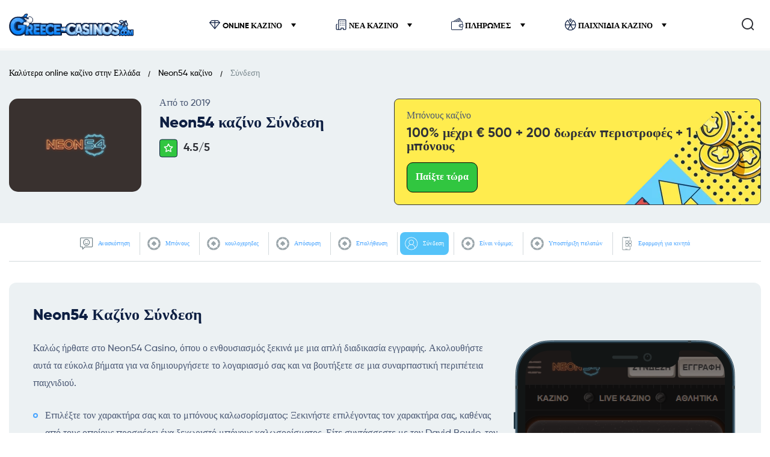

--- FILE ---
content_type: text/html; charset=UTF-8
request_url: https://greece-casinos.com/neon54-kazino/login/
body_size: 23762
content:
<!doctype html>

<html lang="el">

  <head>

  <meta charset="utf-8">

  <meta http-equiv="x-ua-compatible" content="ie=edge">

  <meta name="viewport" content="width=device-width, initial-scale=1">

  <meta name='robots' content='index, follow, max-image-preview:large, max-snippet:-1, max-video-preview:-1' />

	<!-- This site is optimized with the Yoast SEO plugin v21.0 - https://yoast.com/wordpress/plugins/seo/ -->
	<title>Neon54 καζίνο Σύνδεση - Συνδεθείτε στο λογαριασμό σας στο Neon54.com.</title>
	<meta name="description" content="Έχετε πρόβλημα πρόσβασης στο λογαριασμό σας στην Neon54.com; Χρησιμοποιήστε εναλλακτικές διευθύνσεις URL για να συνδεθείτε στο λογαριασμό σας στο Neon54 καζίνο." />
	<link rel="canonical" href="https://greece-casinos.com/neon54-kazino/login/" />
	<meta property="og:locale" content="el_GR" />
	<meta property="og:type" content="article" />
	<meta property="og:title" content="Neon54 καζίνο Σύνδεση - Συνδεθείτε στο λογαριασμό σας στο Neon54.com." />
	<meta property="og:description" content="Έχετε πρόβλημα πρόσβασης στο λογαριασμό σας στην Neon54.com; Χρησιμοποιήστε εναλλακτικές διευθύνσεις URL για να συνδεθείτε στο λογαριασμό σας στο Neon54 καζίνο." />
	<meta property="og:url" content="https://greece-casinos.com/neon54-kazino/login/" />
	<meta property="og:site_name" content="Καλύτερα online καζίνο στην Ελλάδα" />
	<meta property="article:published_time" content="2024-03-20T13:19:58+00:00" />
	<meta property="article:modified_time" content="2025-07-14T10:26:13+00:00" />
	<meta property="og:image" content="https://greece-casinos.com/wp-content/uploads/2024/02/Greece-Casinos.png" />
	<meta property="og:image:width" content="1200" />
	<meta property="og:image:height" content="630" />
	<meta property="og:image:type" content="image/png" />
	<meta name="author" content="Νικόλαος Παπαδόπουλος" />
	<meta name="twitter:card" content="summary_large_image" />
	<meta name="twitter:label1" content="Συντάχθηκε από" />
	<meta name="twitter:data1" content="Νικόλαος Παπαδόπουλος" />
	<script type="application/ld+json" class="yoast-schema-graph">{"@context":"https://schema.org","@graph":[{"@type":"Article","@id":"https://greece-casinos.com/neon54-kazino/login/#article","isPartOf":{"@id":"https://greece-casinos.com/neon54-kazino/login/"},"author":{"name":"Νικόλαος Παπαδόπουλος","@id":"https://greece-casinos.com/#/schema/person/f48632825fd75df406bcdbe1421dbda3"},"headline":"Σύνδεση","datePublished":"2024-03-20T13:19:58+00:00","dateModified":"2025-07-14T10:26:13+00:00","mainEntityOfPage":{"@id":"https://greece-casinos.com/neon54-kazino/login/"},"wordCount":0,"commentCount":0,"publisher":{"@id":"https://greece-casinos.com/#organization"},"articleSection":["Uncategorized"],"inLanguage":"el","potentialAction":[{"@type":"CommentAction","name":"Comment","target":["https://greece-casinos.com/neon54-kazino/login/#respond"]}]},{"@type":"WebPage","@id":"https://greece-casinos.com/neon54-kazino/login/","url":"https://greece-casinos.com/neon54-kazino/login/","name":"Neon54 καζίνο Σύνδεση - Συνδεθείτε στο λογαριασμό σας στο [meta_field_website].","isPartOf":{"@id":"https://greece-casinos.com/#website"},"datePublished":"2024-03-20T13:19:58+00:00","dateModified":"2025-07-14T10:26:13+00:00","description":"Έχετε πρόβλημα πρόσβασης στο λογαριασμό σας στην [meta_field_website]; Χρησιμοποιήστε εναλλακτικές διευθύνσεις URL για να συνδεθείτε στο λογαριασμό σας στο Neon54 καζίνο.","breadcrumb":{"@id":"https://greece-casinos.com/neon54-kazino/login/#breadcrumb"},"inLanguage":"el","potentialAction":[{"@type":"ReadAction","target":["https://greece-casinos.com/neon54-kazino/login/"]}]},{"@type":"BreadcrumbList","@id":"https://greece-casinos.com/neon54-kazino/login/#breadcrumb","itemListElement":[{"@type":"ListItem","position":1,"name":"Home","item":"https://greece-casinos.com/"},{"@type":"ListItem","position":2,"name":"Neon54 καζίνο","item":"https://greece-casinos.com/neon54-kazino/"},{"@type":"ListItem","position":3,"name":"Σύνδεση"}]},{"@type":"WebSite","@id":"https://greece-casinos.com/#website","url":"https://greece-casinos.com/","name":"Καλύτερα online καζίνο στην Ελλάδα","description":"Κορυφαία Ελληνικά Καζίνο για το 2024","publisher":{"@id":"https://greece-casinos.com/#organization"},"potentialAction":[{"@type":"SearchAction","target":{"@type":"EntryPoint","urlTemplate":"https://greece-casinos.com/?s={search_term_string}"},"query-input":"required name=search_term_string"}],"inLanguage":"el"},{"@type":"Organization","@id":"https://greece-casinos.com/#organization","name":"Greece-casinos.com","alternateName":"Casinos Greece","url":"https://greece-casinos.com/","logo":{"@type":"ImageObject","inLanguage":"el","@id":"https://greece-casinos.com/#/schema/logo/image/","url":"https://greece-casinos.com/wp-content/uploads/2024/02/Greece-Casinos-Logo.svg","contentUrl":"https://greece-casinos.com/wp-content/uploads/2024/02/Greece-Casinos-Logo.svg","width":276,"height":59,"caption":"Greece-casinos.com"},"image":{"@id":"https://greece-casinos.com/#/schema/logo/image/"}},{"@type":"Person","@id":"https://greece-casinos.com/#/schema/person/f48632825fd75df406bcdbe1421dbda3","name":"Νικόλαος Παπαδόπουλος","description":"Ο Νίκος Παπαδόπουλος είναι γνωστός συγγραφέας και ειδικός στον κλάδο των τυχερών παιχνιδιών, με εκτεταμένο ιστορικό στην κάλυψη των τελευταίων τάσεων και εξελίξεων στον κόσμο των online καζίνο. Ως βασικός συνεργάτης του greece-casinos.com, παρέχει διεισδυτικές κριτικές, οδηγούς και αναλύσεις που βοηθούν τους παίκτες να περιηγηθούν στο ζωντανό τοπίο του διαδικτυακού τζόγου στην Ελλάδα. Το πάθος του για τα τυχερά παιχνίδια και η αφοσίωσή του στην ενδελεχή έρευνα καθιστούν τα άρθρα του πολύτιμη πηγή για όποιον θέλει να βελτιώσει την εμπειρία του στο διαδικτυακό καζίνο. Με χρόνια εμπειρίας, ο Νίκος έχει γίνει μια αξιόπιστη φωνή στην κοινότητα των τυχερών παιχνιδιών, προσφέροντας στους αναγνώστες όχι μόνο πληροφορίες, αλλά και στρατηγικές για να βελτιώσουν τα αποτελέσματα των παιχνιδιών τους.","sameAs":["http://greece-casinos.com"],"url":"https://greece-casinos.com/author/nikolaos-papadopoulos/"}]}</script>
	<!-- / Yoast SEO plugin. -->


<style id='wp-emoji-styles-inline-css' type='text/css'>

	img.wp-smiley, img.emoji {
		display: inline !important;
		border: none !important;
		box-shadow: none !important;
		height: 1em !important;
		width: 1em !important;
		margin: 0 0.07em !important;
		vertical-align: -0.1em !important;
		background: none !important;
		padding: 0 !important;
	}
</style>
<style id='safe-svg-svg-icon-style-inline-css' type='text/css'>
.safe-svg-cover .safe-svg-inside{display:inline-block;max-width:100%}.safe-svg-cover svg{height:100%;max-height:100%;max-width:100%;width:100%}

</style>
<style id='classic-theme-styles-inline-css' type='text/css'>
/*! This file is auto-generated */
.wp-block-button__link{color:#fff;background-color:#32373c;border-radius:9999px;box-shadow:none;text-decoration:none;padding:calc(.667em + 2px) calc(1.333em + 2px);font-size:1.125em}.wp-block-file__button{background:#32373c;color:#fff;text-decoration:none}
</style>
<style id='global-styles-inline-css' type='text/css'>
:root{--wp--preset--aspect-ratio--square: 1;--wp--preset--aspect-ratio--4-3: 4/3;--wp--preset--aspect-ratio--3-4: 3/4;--wp--preset--aspect-ratio--3-2: 3/2;--wp--preset--aspect-ratio--2-3: 2/3;--wp--preset--aspect-ratio--16-9: 16/9;--wp--preset--aspect-ratio--9-16: 9/16;--wp--preset--color--black: #000000;--wp--preset--color--cyan-bluish-gray: #abb8c3;--wp--preset--color--white: #ffffff;--wp--preset--color--pale-pink: #f78da7;--wp--preset--color--vivid-red: #cf2e2e;--wp--preset--color--luminous-vivid-orange: #ff6900;--wp--preset--color--luminous-vivid-amber: #fcb900;--wp--preset--color--light-green-cyan: #7bdcb5;--wp--preset--color--vivid-green-cyan: #00d084;--wp--preset--color--pale-cyan-blue: #8ed1fc;--wp--preset--color--vivid-cyan-blue: #0693e3;--wp--preset--color--vivid-purple: #9b51e0;--wp--preset--gradient--vivid-cyan-blue-to-vivid-purple: linear-gradient(135deg,rgba(6,147,227,1) 0%,rgb(155,81,224) 100%);--wp--preset--gradient--light-green-cyan-to-vivid-green-cyan: linear-gradient(135deg,rgb(122,220,180) 0%,rgb(0,208,130) 100%);--wp--preset--gradient--luminous-vivid-amber-to-luminous-vivid-orange: linear-gradient(135deg,rgba(252,185,0,1) 0%,rgba(255,105,0,1) 100%);--wp--preset--gradient--luminous-vivid-orange-to-vivid-red: linear-gradient(135deg,rgba(255,105,0,1) 0%,rgb(207,46,46) 100%);--wp--preset--gradient--very-light-gray-to-cyan-bluish-gray: linear-gradient(135deg,rgb(238,238,238) 0%,rgb(169,184,195) 100%);--wp--preset--gradient--cool-to-warm-spectrum: linear-gradient(135deg,rgb(74,234,220) 0%,rgb(151,120,209) 20%,rgb(207,42,186) 40%,rgb(238,44,130) 60%,rgb(251,105,98) 80%,rgb(254,248,76) 100%);--wp--preset--gradient--blush-light-purple: linear-gradient(135deg,rgb(255,206,236) 0%,rgb(152,150,240) 100%);--wp--preset--gradient--blush-bordeaux: linear-gradient(135deg,rgb(254,205,165) 0%,rgb(254,45,45) 50%,rgb(107,0,62) 100%);--wp--preset--gradient--luminous-dusk: linear-gradient(135deg,rgb(255,203,112) 0%,rgb(199,81,192) 50%,rgb(65,88,208) 100%);--wp--preset--gradient--pale-ocean: linear-gradient(135deg,rgb(255,245,203) 0%,rgb(182,227,212) 50%,rgb(51,167,181) 100%);--wp--preset--gradient--electric-grass: linear-gradient(135deg,rgb(202,248,128) 0%,rgb(113,206,126) 100%);--wp--preset--gradient--midnight: linear-gradient(135deg,rgb(2,3,129) 0%,rgb(40,116,252) 100%);--wp--preset--font-size--small: 13px;--wp--preset--font-size--medium: 20px;--wp--preset--font-size--large: 36px;--wp--preset--font-size--x-large: 42px;--wp--preset--spacing--20: 0.44rem;--wp--preset--spacing--30: 0.67rem;--wp--preset--spacing--40: 1rem;--wp--preset--spacing--50: 1.5rem;--wp--preset--spacing--60: 2.25rem;--wp--preset--spacing--70: 3.38rem;--wp--preset--spacing--80: 5.06rem;--wp--preset--shadow--natural: 6px 6px 9px rgba(0, 0, 0, 0.2);--wp--preset--shadow--deep: 12px 12px 50px rgba(0, 0, 0, 0.4);--wp--preset--shadow--sharp: 6px 6px 0px rgba(0, 0, 0, 0.2);--wp--preset--shadow--outlined: 6px 6px 0px -3px rgba(255, 255, 255, 1), 6px 6px rgba(0, 0, 0, 1);--wp--preset--shadow--crisp: 6px 6px 0px rgba(0, 0, 0, 1);}:where(.is-layout-flex){gap: 0.5em;}:where(.is-layout-grid){gap: 0.5em;}body .is-layout-flex{display: flex;}.is-layout-flex{flex-wrap: wrap;align-items: center;}.is-layout-flex > :is(*, div){margin: 0;}body .is-layout-grid{display: grid;}.is-layout-grid > :is(*, div){margin: 0;}:where(.wp-block-columns.is-layout-flex){gap: 2em;}:where(.wp-block-columns.is-layout-grid){gap: 2em;}:where(.wp-block-post-template.is-layout-flex){gap: 1.25em;}:where(.wp-block-post-template.is-layout-grid){gap: 1.25em;}.has-black-color{color: var(--wp--preset--color--black) !important;}.has-cyan-bluish-gray-color{color: var(--wp--preset--color--cyan-bluish-gray) !important;}.has-white-color{color: var(--wp--preset--color--white) !important;}.has-pale-pink-color{color: var(--wp--preset--color--pale-pink) !important;}.has-vivid-red-color{color: var(--wp--preset--color--vivid-red) !important;}.has-luminous-vivid-orange-color{color: var(--wp--preset--color--luminous-vivid-orange) !important;}.has-luminous-vivid-amber-color{color: var(--wp--preset--color--luminous-vivid-amber) !important;}.has-light-green-cyan-color{color: var(--wp--preset--color--light-green-cyan) !important;}.has-vivid-green-cyan-color{color: var(--wp--preset--color--vivid-green-cyan) !important;}.has-pale-cyan-blue-color{color: var(--wp--preset--color--pale-cyan-blue) !important;}.has-vivid-cyan-blue-color{color: var(--wp--preset--color--vivid-cyan-blue) !important;}.has-vivid-purple-color{color: var(--wp--preset--color--vivid-purple) !important;}.has-black-background-color{background-color: var(--wp--preset--color--black) !important;}.has-cyan-bluish-gray-background-color{background-color: var(--wp--preset--color--cyan-bluish-gray) !important;}.has-white-background-color{background-color: var(--wp--preset--color--white) !important;}.has-pale-pink-background-color{background-color: var(--wp--preset--color--pale-pink) !important;}.has-vivid-red-background-color{background-color: var(--wp--preset--color--vivid-red) !important;}.has-luminous-vivid-orange-background-color{background-color: var(--wp--preset--color--luminous-vivid-orange) !important;}.has-luminous-vivid-amber-background-color{background-color: var(--wp--preset--color--luminous-vivid-amber) !important;}.has-light-green-cyan-background-color{background-color: var(--wp--preset--color--light-green-cyan) !important;}.has-vivid-green-cyan-background-color{background-color: var(--wp--preset--color--vivid-green-cyan) !important;}.has-pale-cyan-blue-background-color{background-color: var(--wp--preset--color--pale-cyan-blue) !important;}.has-vivid-cyan-blue-background-color{background-color: var(--wp--preset--color--vivid-cyan-blue) !important;}.has-vivid-purple-background-color{background-color: var(--wp--preset--color--vivid-purple) !important;}.has-black-border-color{border-color: var(--wp--preset--color--black) !important;}.has-cyan-bluish-gray-border-color{border-color: var(--wp--preset--color--cyan-bluish-gray) !important;}.has-white-border-color{border-color: var(--wp--preset--color--white) !important;}.has-pale-pink-border-color{border-color: var(--wp--preset--color--pale-pink) !important;}.has-vivid-red-border-color{border-color: var(--wp--preset--color--vivid-red) !important;}.has-luminous-vivid-orange-border-color{border-color: var(--wp--preset--color--luminous-vivid-orange) !important;}.has-luminous-vivid-amber-border-color{border-color: var(--wp--preset--color--luminous-vivid-amber) !important;}.has-light-green-cyan-border-color{border-color: var(--wp--preset--color--light-green-cyan) !important;}.has-vivid-green-cyan-border-color{border-color: var(--wp--preset--color--vivid-green-cyan) !important;}.has-pale-cyan-blue-border-color{border-color: var(--wp--preset--color--pale-cyan-blue) !important;}.has-vivid-cyan-blue-border-color{border-color: var(--wp--preset--color--vivid-cyan-blue) !important;}.has-vivid-purple-border-color{border-color: var(--wp--preset--color--vivid-purple) !important;}.has-vivid-cyan-blue-to-vivid-purple-gradient-background{background: var(--wp--preset--gradient--vivid-cyan-blue-to-vivid-purple) !important;}.has-light-green-cyan-to-vivid-green-cyan-gradient-background{background: var(--wp--preset--gradient--light-green-cyan-to-vivid-green-cyan) !important;}.has-luminous-vivid-amber-to-luminous-vivid-orange-gradient-background{background: var(--wp--preset--gradient--luminous-vivid-amber-to-luminous-vivid-orange) !important;}.has-luminous-vivid-orange-to-vivid-red-gradient-background{background: var(--wp--preset--gradient--luminous-vivid-orange-to-vivid-red) !important;}.has-very-light-gray-to-cyan-bluish-gray-gradient-background{background: var(--wp--preset--gradient--very-light-gray-to-cyan-bluish-gray) !important;}.has-cool-to-warm-spectrum-gradient-background{background: var(--wp--preset--gradient--cool-to-warm-spectrum) !important;}.has-blush-light-purple-gradient-background{background: var(--wp--preset--gradient--blush-light-purple) !important;}.has-blush-bordeaux-gradient-background{background: var(--wp--preset--gradient--blush-bordeaux) !important;}.has-luminous-dusk-gradient-background{background: var(--wp--preset--gradient--luminous-dusk) !important;}.has-pale-ocean-gradient-background{background: var(--wp--preset--gradient--pale-ocean) !important;}.has-electric-grass-gradient-background{background: var(--wp--preset--gradient--electric-grass) !important;}.has-midnight-gradient-background{background: var(--wp--preset--gradient--midnight) !important;}.has-small-font-size{font-size: var(--wp--preset--font-size--small) !important;}.has-medium-font-size{font-size: var(--wp--preset--font-size--medium) !important;}.has-large-font-size{font-size: var(--wp--preset--font-size--large) !important;}.has-x-large-font-size{font-size: var(--wp--preset--font-size--x-large) !important;}
:where(.wp-block-post-template.is-layout-flex){gap: 1.25em;}:where(.wp-block-post-template.is-layout-grid){gap: 1.25em;}
:where(.wp-block-columns.is-layout-flex){gap: 2em;}:where(.wp-block-columns.is-layout-grid){gap: 2em;}
:root :where(.wp-block-pullquote){font-size: 1.5em;line-height: 1.6;}
</style>
<link rel="icon" href="https://greece-casinos.com/wp-content/uploads/2024/02/cropped-Greece-Casinos-Favicon-32x32.png" sizes="32x32" />
<link rel="icon" href="https://greece-casinos.com/wp-content/uploads/2024/02/cropped-Greece-Casinos-Favicon-192x192.png" sizes="192x192" />
<link rel="apple-touch-icon" href="https://greece-casinos.com/wp-content/uploads/2024/02/cropped-Greece-Casinos-Favicon-180x180.png" />
<meta name="msapplication-TileImage" content="https://greece-casinos.com/wp-content/uploads/2024/02/cropped-Greece-Casinos-Favicon-270x270.png" />
<style type="text/css">:root {--primary:#ffec4e;--primary-hover:#4aa5ff;--primary-variant:#4aa5ff;--primary-variant-hover:#ffec4e;--secondary:#ffec4e;--secondary-hover:#4aa5ff;--secondary-variant:#eef4f1;--secondary-variant-hover:#d9f4e8;--neutral:#ecf1f3;--neutral-hover:#5d5d70;--dark:#303238;--dark-hover:#000738;--light:#f6f6f6;--light-hover:#f4e8e8;--text-color:#495773;--headings-color:#0e1f42;--link-color:#4aa5ff;--link-hover-color:#0084cc;--font-weight:400;--font-family:Montserrat;--font-size-desktop:14px;--font-size-mobile:14px;--headings-font-family:Montserrat;--headings-font-weight:700;--h1-desktop:46px;--h1-mobile:30px;--h2-desktop:40px;--h2-mobile:26px;--h3-desktop:32px;--h3-mobile:24px;--h4-desktop:25px;--h4-mobile:20px;--h5-desktop:20px;--h5-mobile:20px;--h6-desktop:16px;--h6-mobile:16px;--main-container:1320px;--listing-container:1320px;--extra-small-spacing-desktop:10px;--extra-small-spacing-mobile:5px;--small-spacing-desktop:30px;--small-spacing-mobile:20px;--normal-spacing-desktop:25px;--normal-spacing-mobile:30px;--large-spacing-desktop:70px;--large-spacing-mobile:40px;--extra-large-spacing-desktop:150px;--extra-large-spacing-mobile:50px;}</style><link rel="preload stylesheet" href="https://greece-casinos.com/wp-content/themes/casinofeed/resources/dist/styles/main.css?ver=1.3" type="text/css" as="style" media="all"><script type="text/javascript">var vars = {"ajax_url": "https://greece-casinos.com/wp-admin/admin-ajax.php"};</script>
  <link rel="stylesheet" href="https://greece-casinos.com/wp-content/themes/casinofeed/resources/assets/styles/swiper-bundle.min.css?v=1.6007" media="all" as="style">
	<!-- Google Tag Manager -->
<script>(function(w,d,s,l,i){w[l]=w[l]||[];w[l].push({'gtm.start':
new Date().getTime(),event:'gtm.js'});var f=d.getElementsByTagName(s)[0],
j=d.createElement(s),dl=l!='dataLayer'?'&l='+l:'';j.async=true;j.src=
'https://www.googletagmanager.com/gtm.js?id='+i+dl;f.parentNode.insertBefore(j,f);
})(window,document,'script','dataLayer','GTM-52R7PCBR');</script>
<!-- End Google Tag Manager -->
</head>




  


  <body id="scroll-top" class="post-template-default single single-post postid-4757 single-format-standard post-back-top">
<!-- Google Tag Manager (noscript) -->
<noscript><iframe src="https://www.googletagmanager.com/ns.html?id=GTM-52R7PCBR"
height="0" width="0" style="display:none;visibility:hidden"></iframe></noscript>
<!-- End Google Tag Manager (noscript) -->



    <header class="header pt-u-sm-10 pt-o-xs-5 bg-w">
  <div class="container">
    <div class="row mx-n5 ai-c jc-sb mb-10">
      <div class="col-auto px-5 order-u-md-1 order-d-sm-2">
                        <a href="https://greece-casinos.com/" class="header__logo d-f ai-c"><img width="730" height="141" src="https://greece-casinos.com/wp-content/uploads/2025/06/Greece-Casinos.svg" class="wa lg-img no-lazy" alt="Greece Casinos - Online καζίνο Ελλάδα" decoding="async" /></a>
              </div>
      <div class="col-auto d-f px-5 order-3">
                <script>
          document.addEventListener('DOMContentLoaded', function() {
              var langButton = document.querySelector('.lang');
              var langMenu = document.querySelector('.lang-menu');
              var langHolder = document.querySelector('.header-lang-holder');
              langButton.addEventListener('click', function(e) {
                  e.stopPropagation(); // Prevent click from propagating to the document
                  langMenu.style.display = (langMenu.style.display === 'block') ? 'none' : 'block';
                  langHolder.classList.toggle('lang-active');
                  document.body.classList.toggle('lang-mmo');
              });
              document.addEventListener('click', function(e) {
                  if (e.target !== langMenu && !langMenu.contains(e.target)) {
                      langMenu.style.display = 'none';
                      langHolder.classList.remove('lang-active');
                      document.body.classList.remove('lang-mmo');
                  }
              });
          });
        </script> 
                  <button type="button" aria-label="Search" class="header__btn header__btn--search br-c ps-r js-search-header mt-d-sm-5"><svg width="21" height="21" viewBox="0 0 21 21" fill="none" xmlns="http://www.w3.org/2000/svg"><path fill-rule="evenodd" clip-rule="evenodd" d="M9.5 2C7.51088 2 5.60322 2.79018 4.1967 4.1967C2.79018 5.60322 2 7.51088 2 9.5C2 11.4891 2.79018 13.3968 4.1967 14.8033C5.60322 16.2098 7.51088 17 9.5 17C11.4891 17 13.3968 16.2098 14.8033 14.8033C16.2098 13.3968 17 11.4891 17 9.5C17 7.51088 16.2098 5.60322 14.8033 4.1967C13.3968 2.79018 11.4891 2 9.5 2ZM2.78249 2.78249C4.56408 1.00089 6.98044 0 9.5 0C12.0196 0 14.4359 1.00089 16.2175 2.78249C17.9991 4.56408 19 6.98044 19 9.5C19 11.6823 18.2491 13.7873 16.8904 15.4693L20.0013 18.5858C20.3914 18.9767 20.3909 19.6098 20 20V20C19.6091 20.3902 18.976 20.3896 18.5858 19.9987L15.4769 16.8843C13.7936 18.2469 11.6856 19 9.5 19C6.98044 19 4.56408 17.9991 2.78249 16.2175C1.00089 14.4359 0 12.0196 0 9.5C0 6.98044 1.00089 4.56408 2.78249 2.78249Z" fill="var(--dark)"/></svg></button>
                <div class="d-d-sm-n">
                  </div>
      </div>
      <div class="col-auto d-u-md-n d-f px-5 order-d-sm-1">
        <button type="button" class="header__btn header__btn--menu br-c ps-r js-main-menu" aria-label="Menu">
          <svg width="20" height="16" viewBox="0 0 20 16" fill="none" xmlns="http://www.w3.org/2000/svg"><path fill-rule="evenodd" clip-rule="evenodd" d="M0 1C0 0.447715 0.447715 0 1 0H19C19.5523 0 20 0.447715 20 1C20 1.55228 19.5523 2 19 2H1C0.447715 2 0 1.55228 0 1ZM0 8C0 7.44772 0.447715 7 1 7H19C19.5523 7 20 7.44772 20 8C20 8.55229 19.5523 9 19 9H1C0.447715 9 0 8.55229 0 8ZM1 14C0.447715 14 0 14.4477 0 15C0 15.5523 0.447715 16 1 16H19C19.5523 16 20 15.5523 20 15C20 14.4477 19.5523 14 19 14H1Z" fill="var(--dark)"/></svg>
        </button>
      </div>
              <div class="col-u-md-auto px-u-md-5 order-u-md-2">
          <div class="resp-mobile-holder">
                      
      <ul class="primary-nav d-u-md-f fw-b fs-u-md-14 fs-o-sm-16 ta-d-sm-c bg-d-sm-w ai-c">

    
  

      <li class="menu-item menu-item-type-post_type menu-item-object-page menu-item-home menu-item-has-children menu-item-2898" id="menu-item-2898">

        <a 

          class="js-anchor d-f ai-c"

          data-text="Online καζίνο"

          
            href="https://greece-casinos.com/"

          
        >

          <img width="20" height="21" src="https://greece-casinos.com/wp-content/uploads/2024/10/online-casinos.svg" class="ml-u-md-10" alt="online casino" style="vertical-align: sub;" decoding="async" />
          Online καζίνο
        </a>

    
      

      <ul class="sub-menu">

    
  

      <li class="menu-item menu-item-type-post_type menu-item-object-page menu-item-5978" id="menu-item-5978">

        <a 

          class="js-anchor d-f ai-c"

          data-text="Καζίνο με πραγματικά χρήματα"

          
            href="https://greece-casinos.com/kazino-me-pragmatika-khrimata/"

          
        >

          
          Καζίνο με πραγματικά χρήματα
        </a>

    
        </li>

    
  

      <li class="menu-item menu-item-type-post_type menu-item-object-page menu-item-5911" id="menu-item-5911">

        <a 

          class="js-anchor d-f ai-c"

          data-text="5 ευρώ Καζίνο"

          
            href="https://greece-casinos.com/5-evro-elakhisto-katathesi-kazino/"

          
        >

          
          5 ευρώ Καζίνο
        </a>

    
        </li>

    
  

      <li class="menu-item menu-item-type-post_type menu-item-object-page menu-item-5908" id="menu-item-5908">

        <a 

          class="js-anchor d-f ai-c"

          data-text="Διεθνή online καζίνο"

          
            href="https://greece-casinos.com/diethni-online-kazino/"

          
        >

          
          Διεθνή online καζίνο
        </a>

    
        </li>

    
  

      <li class="menu-item menu-item-type-post_type menu-item-object-page menu-item-5909" id="menu-item-5909">

        <a 

          class="js-anchor d-f ai-c"

          data-text="Γρήγορα καζίνο πληρωμών"

          
            href="https://greece-casinos.com/grigora-kazino-pliromon/"

          
        >

          
          Γρήγορα καζίνο πληρωμών
        </a>

    
        </li>

    
  

      <li class="menu-item menu-item-type-post_type menu-item-object-page menu-item-5907" id="menu-item-5907">

        <a 

          class="js-anchor d-f ai-c"

          data-text="Εφαρμογές για κινητά καζίνο"

          
            href="https://greece-casinos.com/epharmoyes-yia-kinita-kazino/"

          
        >

          
          Εφαρμογές για κινητά καζίνο
        </a>

    
        </li>

    
  

      <li class="menu-item menu-item-type-post_type menu-item-object-page menu-item-5910" id="menu-item-5910">

        <a 

          class="js-anchor d-f ai-c"

          data-text="Καλύτερα καζίνο πληρωμών"

          
            href="https://greece-casinos.com/kalitera-kazino-pliromon/"

          
        >

          
          Καλύτερα καζίνο πληρωμών
        </a>

    
        </li>

    
  

      <li class="menu-item menu-item-type-post_type menu-item-object-page menu-item-5980" id="menu-item-5980">

        <a 

          class="js-anchor d-f ai-c"

          data-text="Καζίνο χωρίς επαλήθευση"

          
            href="https://greece-casinos.com/kazino-khoris-epalithefsi/"

          
        >

          
          Καζίνο χωρίς επαλήθευση
        </a>

    
        </li>

    
  

      <li class="menu-item menu-item-type-post_type menu-item-object-page menu-item-5979" id="menu-item-5979">

        <a 

          class="js-anchor d-f ai-c"

          data-text="Ευρωπαϊκά online καζίνο"

          
            href="https://greece-casinos.com/evropaika-online-kazino/"

          
        >

          
          Ευρωπαϊκά online καζίνο
        </a>

    
        </li>

    
  

      <li class="menu-item menu-item-type-post_type menu-item-object-page menu-item-8464" id="menu-item-8464">

        <a 

          class="js-anchor d-f ai-c"

          data-text="Ξένα online καζίνο"

          
            href="https://greece-casinos.com/xena-online-kazino/"

          
        >

          
          Ξένα online καζίνο
        </a>

    
        </li>

    
      </ul>

    
        </li>

    
  

      <li class="menu-item menu-item-type-post_type menu-item-object-page menu-item-has-children menu-item-5912" id="menu-item-5912">

        <a 

          class="js-anchor d-f ai-c"

          data-text="Νέα καζίνο"

          
            href="https://greece-casinos.com/nea-kazino/"

          
        >

          <img width="20" height="21" src="https://greece-casinos.com/wp-content/uploads/2024/10/new-casinos.svg" class="ml-u-md-10" alt="Νέα καζίνο" style="vertical-align: sub;" decoding="async" />
          Νέα καζίνο
        </a>

    
      

      <ul class="sub-menu">

    
  

      <li class="menu-item menu-item-type-post_type menu-item-object-post menu-item-16194" id="menu-item-16194">

        <a 

          class="js-anchor d-f ai-c"

          data-text="Millioner Καζίνο"

          
            href="https://greece-casinos.com/millioner-kazino/"

          
        >

          
          Millioner Καζίνο
        </a>

    
        </li>

    
  

      <li class="menu-item menu-item-type-post_type menu-item-object-post menu-item-12253" id="menu-item-12253">

        <a 

          class="js-anchor d-f ai-c"

          data-text="BassBet Καζίνο"

          
            href="https://greece-casinos.com/bassbet-kazino/"

          
        >

          
          BassBet Καζίνο
        </a>

    
        </li>

    
  

      <li class="menu-item menu-item-type-post_type menu-item-object-post menu-item-13216" id="menu-item-13216">

        <a 

          class="js-anchor d-f ai-c"

          data-text="Pistolo casino"

          
            href="https://greece-casinos.com/pistolo-kazino/"

          
        >

          
          Pistolo casino
        </a>

    
        </li>

    
  

      <li class="menu-item menu-item-type-post_type menu-item-object-post menu-item-15018" id="menu-item-15018">

        <a 

          class="js-anchor d-f ai-c"

          data-text="Gransino Καζίνο"

          
            href="https://greece-casinos.com/gransino-kazino/"

          
        >

          
          Gransino Καζίνο
        </a>

    
        </li>

    
  

      <li class="menu-item menu-item-type-post_type menu-item-object-post menu-item-12562" id="menu-item-12562">

        <a 

          class="js-anchor d-f ai-c"

          data-text="AllySpin Καζίνο"

          
            href="https://greece-casinos.com/allyspin-kazino/"

          
        >

          
          AllySpin Καζίνο
        </a>

    
        </li>

    
  

      <li class="menu-item menu-item-type-post_type menu-item-object-post menu-item-11104" id="menu-item-11104">

        <a 

          class="js-anchor d-f ai-c"

          data-text="Robocat Casino"

          
            href="https://greece-casinos.com/robocat-kazino/"

          
        >

          
          Robocat Casino
        </a>

    
        </li>

    
  

      <li class="menu-item menu-item-type-post_type menu-item-object-post menu-item-12254" id="menu-item-12254">

        <a 

          class="js-anchor d-f ai-c"

          data-text="Wild Robin Καζίνο"

          
            href="https://greece-casinos.com/wild-robin-kazino/"

          
        >

          
          Wild Robin Καζίνο
        </a>

    
        </li>

    
  

      <li class="menu-item menu-item-type-post_type menu-item-object-post menu-item-14536" id="menu-item-14536">

        <a 

          class="js-anchor d-f ai-c"

          data-text="Spinbara Καζίνο"

          
            href="https://greece-casinos.com/spinbara-kazino/"

          
        >

          
          Spinbara Καζίνο
        </a>

    
        </li>

    
      </ul>

    
        </li>

    
  

      <li class="menu-item menu-item-type-custom menu-item-object-custom menu-item-has-children menu-item-5972" id="menu-item-5972">

        <a 

          class="js-anchor d-f ai-c"

          data-text="Πληρωμές"

          
            href="#"

          
        >

          <img width="20" height="21" src="https://greece-casinos.com/wp-content/uploads/2024/10/payments.svg" class="ml-u-md-10" alt="Πληρωμές" style="vertical-align: sub;" decoding="async" />
          Πληρωμές
        </a>

    
      

      <ul class="sub-menu">

    
  

      <li class="menu-item menu-item-type-post_type menu-item-object-page menu-item-5973" id="menu-item-5973">

        <a 

          class="js-anchor d-f ai-c"

          data-text="Skrill καζίνο"

          
            href="https://greece-casinos.com/skrill-kazino/"

          
        >

          
          Skrill καζίνο
        </a>

    
        </li>

    
  

      <li class="menu-item menu-item-type-post_type menu-item-object-page menu-item-5974" id="menu-item-5974">

        <a 

          class="js-anchor d-f ai-c"

          data-text="PaysafeCard καζίνο"

          
            href="https://greece-casinos.com/paysafecard-kazino/"

          
        >

          
          PaysafeCard καζίνο
        </a>

    
        </li>

    
  

      <li class="menu-item menu-item-type-post_type menu-item-object-page menu-item-5975" id="menu-item-5975">

        <a 

          class="js-anchor d-f ai-c"

          data-text="Καζίνο Visa"

          
            href="https://greece-casinos.com/kazino-visa/"

          
        >

          
          Καζίνο Visa
        </a>

    
        </li>

    
  

      <li class="menu-item menu-item-type-post_type menu-item-object-page menu-item-5976" id="menu-item-5976">

        <a 

          class="js-anchor d-f ai-c"

          data-text="Καζίνο Bitcoin"

          
            href="https://greece-casinos.com/kazino-bitcoin/"

          
        >

          
          Καζίνο Bitcoin
        </a>

    
        </li>

    
  

      <li class="menu-item menu-item-type-post_type menu-item-object-page menu-item-8543" id="menu-item-8543">

        <a 

          class="js-anchor d-f ai-c"

          data-text="Flexepin καζίνο"

          
            href="https://greece-casinos.com/flexepin-kazino/"

          
        >

          
          Flexepin καζίνο
        </a>

    
        </li>

    
  

      <li class="menu-item menu-item-type-post_type menu-item-object-page menu-item-8544" id="menu-item-8544">

        <a 

          class="js-anchor d-f ai-c"

          data-text="Revolut καζίνο"

          
            href="https://greece-casinos.com/revolut-kazino/"

          
        >

          
          Revolut καζίνο
        </a>

    
        </li>

    
  

      <li class="menu-item menu-item-type-post_type menu-item-object-page menu-item-5977" id="menu-item-5977">

        <a 

          class="js-anchor d-f ai-c"

          data-text="Neteller καζίνο"

          
            href="https://greece-casinos.com/neteller-kazino/"

          
        >

          
          Neteller καζίνο
        </a>

    
        </li>

    
  

      <li class="menu-item menu-item-type-post_type menu-item-object-page menu-item-8546" id="menu-item-8546">

        <a 

          class="js-anchor d-f ai-c"

          data-text="AstroPay Καζίνο"

          
            href="https://greece-casinos.com/astropay-kazino/"

          
        >

          
          AstroPay Καζίνο
        </a>

    
        </li>

    
  

      <li class="menu-item menu-item-type-post_type menu-item-object-page menu-item-8545" id="menu-item-8545">

        <a 

          class="js-anchor d-f ai-c"

          data-text="Ethereum (ETH) Καζίνο"

          
            href="https://greece-casinos.com/ethereum-eth-kazino/"

          
        >

          
          Ethereum (ETH) Καζίνο
        </a>

    
        </li>

    
  

      <li class="menu-item menu-item-type-post_type menu-item-object-page menu-item-8542" id="menu-item-8542">

        <a 

          class="js-anchor d-f ai-c"

          data-text="eZeeWallet Καζίνο"

          
            href="https://greece-casinos.com/ezeewallet-kazino/"

          
        >

          
          eZeeWallet Καζίνο
        </a>

    
        </li>

    
      </ul>

    
        </li>

    
  

      <li class="menu-item menu-item-type-custom menu-item-object-custom menu-item-has-children menu-item-8466" id="menu-item-8466">

        <a 

          class="js-anchor d-f ai-c"

          data-text="Παιχνίδια Καζίνο"

          
            href="#"

          
        >

          <img width="20" height="21" src="https://greece-casinos.com/wp-content/uploads/2024/10/casino-games.svg" class="ml-u-md-10" alt="Παιχνίδια Καζίνο" style="vertical-align: sub;" decoding="async" />
          Παιχνίδια Καζίνο
        </a>

    
      

      <ul class="sub-menu">

    
  

      <li class="menu-item menu-item-type-post_type menu-item-object-page menu-item-8471" id="menu-item-8471">

        <a 

          class="js-anchor d-f ai-c"

          data-text="Κουλοχέρηδες"

          
            href="https://greece-casinos.com/koulokherides/"

          
        >

          
          Κουλοχέρηδες
        </a>

    
        </li>

    
  

      <li class="menu-item menu-item-type-post_type menu-item-object-page menu-item-8473" id="menu-item-8473">

        <a 

          class="js-anchor d-f ai-c"

          data-text="Πόκερ"

          
            href="https://greece-casinos.com/poker/"

          
        >

          
          Πόκερ
        </a>

    
        </li>

    
  

      <li class="menu-item menu-item-type-post_type menu-item-object-page menu-item-8467" id="menu-item-8467">

        <a 

          class="js-anchor d-f ai-c"

          data-text="Bingo"

          
            href="https://greece-casinos.com/topothesies-bingo/"

          
        >

          
          Bingo
        </a>

    
        </li>

    
  

      <li class="menu-item menu-item-type-post_type menu-item-object-page menu-item-8468" id="menu-item-8468">

        <a 

          class="js-anchor d-f ai-c"

          data-text="Αθλητικά στοιχήματα"

          
            href="https://greece-casinos.com/topothesies-stikhimaton/"

          
        >

          
          Αθλητικά στοιχήματα
        </a>

    
        </li>

    
  

      <li class="menu-item menu-item-type-post_type menu-item-object-page menu-item-8472" id="menu-item-8472">

        <a 

          class="js-anchor d-f ai-c"

          data-text="Μπλάκτζακ"

          
            href="https://greece-casinos.com/blackjack/"

          
        >

          
          Μπλάκτζακ
        </a>

    
        </li>

    
      </ul>

    
        </li>

    
      </ul>

            </div>
        </div>
          </div>
  </div>
  <div id="scroll-progress-container">
      <div id="scroll-progress"></div>
  </div>
</header>
<script>
  document.addEventListener('scroll', () => {
    const scrollableHeight = document.documentElement.scrollHeight - window.innerHeight;
    const scrolledPercentage = (window.scrollY / scrollableHeight) * 100;
    const progressBar = document.getElementById('scroll-progress');
    progressBar.style.width = `${scrolledPercentage}%`;
});
</script>
<link rel="preload stylesheet" as="style" id="search-form-css"  class="assets-lazy-style" data-href="https://greece-casinos.com/wp-content/themes/casinofeed/resources/dist/styles/search-form.css" type="text/css" media="all">
<div class="sf of-h mx-a js-defer-html d-n">
  <div class="sf__hf ps-r">
    <div class="container">
      <form action="https://greece-casinos.com/" class="sf__form row mx-0 bg-w br-6">
        <input name="s" autocomplete="off" placeholder="Αναζήτηση για καζίνο, παιχνίδια, μπόνους" class="col px-20 fs-16">
        <button type="submit">
          <svg width="21" height="21" viewBox="0 0 21 21" fill="none" xmlns="http://www.w3.org/2000/svg"><path fill-rule="evenodd" clip-rule="evenodd" d="M9.90332 2C7.9142 2 6.00654 2.79018 4.60002 4.1967C3.1935 5.60322 2.40332 7.51088 2.40332 9.5C2.40332 11.4891 3.1935 13.3968 4.60002 14.8033C6.00654 16.2098 7.9142 17 9.90332 17C11.8924 17 13.8001 16.2098 15.2066 14.8033C16.6131 13.3968 17.4033 11.4891 17.4033 9.5C17.4033 7.51088 16.6131 5.60322 15.2066 4.1967C13.8001 2.79018 11.8924 2 9.90332 2ZM3.18581 2.78249C4.9674 1.00089 7.38376 0 9.90332 0C12.4229 0 14.8392 1.00089 16.6208 2.78249C18.4024 4.56408 19.4033 6.98044 19.4033 9.5C19.4033 11.6823 18.6524 13.7873 17.2937 15.4693L20.4046 18.5858C20.7948 18.9767 20.7942 19.6098 20.4033 20C20.0124 20.3902 19.3793 20.3896 18.9891 19.9987L15.8802 16.8843C14.1969 18.2469 12.0889 19 9.90332 19C7.38376 19 4.9674 17.9991 3.18581 16.2175C1.40421 14.4359 0.40332 12.0196 0.40332 9.5C0.40332 6.98044 1.40421 4.56408 3.18581 2.78249Z" fill="#92959F"/></svg>
        </button>
      </form>
    </div>
  </div>

  


</div><link rel="preload stylesheet" as="style" id="post-css" href="https://greece-casinos.com/wp-content/themes/casinofeed/resources/dist/styles/post.css" type="text/css" media="all"><link rel="preload stylesheet" as="style" id="simplebar-css"  class="assets-lazy-style" data-href="https://greece-casinos.com/wp-content/themes/casinofeed/resources/dist/styles/simplebar.css" type="text/css" media="all">
<article>
  






<header class="bg-n of-h pt-20">



	



  






  <div class="breadcrumbs py-u-sm-10 fs-11">

  <div class="container">

    <div class="breadcrumbs__list d-f f-w mt-o-xs-5">

      <!-- Breadcrumb NavXT 7.2.0 -->
<span property="itemListElement" typeof="ListItem"><a property="item" typeof="WebPage" title="Go to Καλύτερα online καζίνο στην Ελλάδα." href="https://greece-casinos.com" class="home" ><span property="name">Καλύτερα online καζίνο στην Ελλάδα</span></a><meta property="position" content="1"></span> &gt; <span property="itemListElement" typeof="ListItem"><a property="item" typeof="WebPage" title="Go to Neon54 καζίνο." href="https://greece-casinos.com/neon54-kazino/" class="post post-post" ><span property="name">Neon54 καζίνο</span></a><meta property="position" content="2"></span> &gt; <span property="itemListElement" typeof="ListItem"><span property="name" class="post post-post current-item">Σύνδεση</span><meta property="url" content="https://greece-casinos.com/neon54-kazino/login/"><meta property="position" content="3"></span>
    </div>

  </div>

</div>






  <div class="container pt-20 pb-30">



    <div class="row">



      <div class="col-u-md-auto">



        <figure class="ch__thumb h-100 of-h p-15 foc br-15" style="background-color: #39312f">



          


            <img width="180" height="180" src="https://greece-casinos.com/wp-content/webp-express/webp-images/uploads/2024/02/Neon54-Kazino-1-180x180.png.webp" class="attachment-CF_casino size-CF_casino wp-post-image" alt="Neon54 Kazíno" decoding="async" srcset="https://greece-casinos.com/wp-content/webp-express/webp-images/uploads/2024/02/Neon54-Kazino-1-180x180.png.webp 180w,  https://greece-casinos.com/wp-content/webp-express/webp-images/uploads/2024/02/Neon54-Kazino-1-130x130.png.webp 130w,  https://greece-casinos.com/wp-content/webp-express/webp-images/uploads/2024/02/Neon54-Kazino-1.png.webp 500w" sizes="(max-width: 180px) 100vw, 180px" />


          


        </figure>



      </div>



      <div class="col-u-md d-u-md-f f-u-md-c mt-d-sm-20 mb-d-sm-20 pr-o-md-0">



        <p class="fs-16 mb-10">Από το  2019</p>



        <h1 class="h2 mb-u-md-10 d-d-sm-ib va-m"> 



            Neon54 καζίνο Σύνδεση


          </h1>



        <div class="rating-logic d-d-sm-ib va-m ml-o-sm-15">



              <svg width="30" height="31" viewBox="0 0 30 31" fill="none" xmlns="http://www.w3.org/2000/svg" style="vertical-align: middle; margin-right: 10px;">



                <rect x="0.5" y="1" width="29" height="29" rx="3.5" fill="#31C640" stroke="#0E1F42"/>



                <g clip-path="url(#clip0_435_66)">



                <path fill-rule="evenodd" clip-rule="evenodd" d="M15 7.75C15.14 7.74991 15.2773 7.78901 15.3962 7.86289C15.5151 7.93676 15.611 8.04245 15.673 8.168L17.555 11.983L21.765 12.595C21.9035 12.6151 22.0336 12.6736 22.1405 12.7637C22.2475 12.8539 22.3272 12.9722 22.3704 13.1052C22.4137 13.2383 22.4189 13.3808 22.3854 13.5167C22.352 13.6525 22.2812 13.7763 22.181 13.874L19.135 16.844L19.854 21.036C19.8777 21.1739 19.8624 21.3157 19.8097 21.4454C19.757 21.5751 19.6691 21.6874 19.5559 21.7697C19.4427 21.852 19.3087 21.901 19.1691 21.9111C19.0295 21.9212 18.8899 21.8921 18.766 21.827L15 19.847L11.234 21.827C11.1102 21.892 10.9707 21.9211 10.8312 21.911C10.6917 21.9009 10.5578 21.852 10.4447 21.7699C10.3315 21.6877 10.2436 21.5755 10.1908 21.446C10.1381 21.3165 10.1225 21.1749 10.146 21.037L10.866 16.843L7.81801 13.874C7.71758 13.7763 7.64651 13.6525 7.61286 13.5165C7.57922 13.3805 7.58433 13.2378 7.62764 13.1045C7.67094 12.9713 7.75069 12.8528 7.85787 12.7626C7.96504 12.6724 8.09534 12.614 8.23401 12.594L12.444 11.983L14.327 8.168C14.389 8.04245 14.4849 7.93676 14.6038 7.86289C14.7228 7.78901 14.86 7.74991 15 7.75ZM15 10.195L13.615 13C13.5612 13.1089 13.4818 13.2031 13.3836 13.2745C13.2853 13.346 13.1712 13.3924 13.051 13.41L9.95401 13.86L12.194 16.044C12.2812 16.1289 12.3464 16.2337 12.384 16.3493C12.4216 16.465 12.4306 16.5881 12.41 16.708L11.882 19.792L14.651 18.336C14.7586 18.2794 14.8784 18.2499 15 18.2499C15.1216 18.2499 15.2414 18.2794 15.349 18.336L18.119 19.792L17.589 16.708C17.5685 16.5881 17.5774 16.465 17.615 16.3493C17.6527 16.2337 17.7179 16.1289 17.805 16.044L20.045 13.861L16.949 13.411C16.8288 13.3934 16.7147 13.347 16.6165 13.2755C16.5182 13.2041 16.4388 13.1099 16.385 13.001L15 10.194V10.195Z" fill="white"/>



                </g>



                <defs>



                <clipPath id="clip0_435_66">



                <rect width="16" height="16" fill="white" transform="translate(7 7.5)"/>



                </clipPath>



                </defs>



                </svg><p class="d-ib fs-18 fw-b tc-d" style="line-height: 25px;">4.5/<span>5</span></p>


        </div>



      </div>



      <div class="col-u-md-6">



        <div class="sr-banner sr-sc-banner ta-o-xs p-o-lg-20 p-15 pb-o-xs-15 ps-r of-h bg-p br-8">



          <p class="mb-10 fs-16">Μπόνους καζίνο</p>



          <p class="tc-d fs-22 fw-b mb-15"><strong>100% μέχρι € 500 + 200 δωρεάν περιστροφές + 1 καβούρι μπόνους</strong></p>



          
			
		<a href="/paixte/kalitero-kazino" target="_blank" rel="nofollow" class="btn btn-green ps-r">Παίξτε τώρα</a>



          


          <img src="https://greece-casinos.com/wp-content/webp-express/webp-images/themes/casinofeed/resources/dist/images/icons/Graphics2.png.webp" alt="" class="sr-bnr-img">



        </div>



      </div>



    </div>



  </div>







</header>














  <div class="casino-nav mt-15 mb-10">



    <div class="container">



        <ul class="casino-nav-ul ta-c pb-10">



            <li ><a href="https://greece-casinos.com/neon54-kazino/">



                  <svg width="22" height="20" viewBox="0 0 22 20" fill="none" xmlns="http://www.w3.org/2000/svg">



                    <path d="M19.4583 0H1.875C0.841125 0 0 0.841125 0 1.875V14.375C0 15.4089 0.841125 16.25 1.875 16.25H3.79167V19.375C3.79167 19.6278 3.94396 19.8557 4.1775 19.9524C4.41109 20.0491 4.67988 19.9957 4.85863 19.8169L8.42554 16.25H19.4583C20.4922 16.25 21.3333 15.4089 21.3333 14.375V1.875C21.3333 0.841125 20.4922 0 19.4583 0ZM20.0833 14.375C20.0833 14.7196 19.803 15 19.4583 15H8.16667C8.00092 15 7.84196 15.0659 7.72475 15.1831L5.04167 17.8661V15.625C5.04167 15.2798 4.76184 15 4.41667 15H1.875C1.53038 15 1.25 14.7196 1.25 14.375V1.875C1.25 1.53038 1.53038 1.25 1.875 1.25H19.4583C19.803 1.25 20.0833 1.53038 20.0833 1.875V14.375Z" fill="#78878D"/>



                    <path d="M10.6668 2.5C7.56512 2.5 5.04175 5.02338 5.04175 8.125C5.04175 11.2266 7.56512 13.75 10.6668 13.75C13.7684 13.75 16.2918 11.2266 16.2918 8.125C16.2918 5.02338 13.7684 2.5 10.6668 2.5ZM10.6668 12.5C8.25437 12.5 6.29175 10.5374 6.29175 8.125C6.29175 5.71263 8.25437 3.75 10.6668 3.75C13.0791 3.75 15.0418 5.71263 15.0418 8.125C15.0418 10.5374 13.0791 12.5 10.6668 12.5Z" fill="#78878D"/>



                    <path d="M8.45696 10.1262C9.04646 10.7158 9.83121 11.0405 10.6666 11.0405C11.502 11.0405 12.2867 10.7158 12.8763 10.1262C13.1203 9.88215 13.1203 9.48644 12.8763 9.24236C12.6323 8.99832 12.2365 8.99828 11.9924 9.24236C11.639 9.59582 11.1681 9.79053 10.6666 9.79053C10.1652 9.79053 9.69429 9.59586 9.34084 9.24236C9.09667 8.99823 8.701 8.99832 8.45696 9.24236C8.21288 9.48644 8.21288 9.88215 8.45696 10.1262Z" fill="#78878D"/>



                    <path d="M8.79175 7.5C9.13693 7.5 9.41675 7.22018 9.41675 6.875C9.41675 6.52982 9.13693 6.25 8.79175 6.25C8.44657 6.25 8.16675 6.52982 8.16675 6.875C8.16675 7.22018 8.44657 7.5 8.79175 7.5Z" fill="#78878D"/>



                    <path d="M12.5417 7.5C12.8869 7.5 13.1667 7.22018 13.1667 6.875C13.1667 6.52982 12.8869 6.25 12.5417 6.25C12.1966 6.25 11.9167 6.52982 11.9167 6.875C11.9167 7.22018 12.1966 7.5 12.5417 7.5Z" fill="#78878D"/>



                  </svg>



                Ανασκόπηση


              </a>



            </li>



            


                            <li >



                                <a href="https://greece-casinos.com/neon54-kazino/bonous/">



                                    <svg xmlns="http://www.w3.org/2000/svg" version="1.1" xmlns:xlink="http://www.w3.org/1999/xlink" xmlns:svgjs="http://svgjs.com/svgjs" width="512" height="512" x="0" y="0" viewBox="0 0 591.599 591.599" style="enable-background:new 0 0 512 512" xml:space="preserve" class=""><g><path d="m383.324 268.468-12.874-12.826-63.213-63.02c-6.338-6.333-16.609-6.333-22.947 0l-63.056 62.863-12.947 12.911c-20.532 20.634-20.449 54.005.185 74.537 17.422 17.335 44.512 20.329 65.298 7.215l-7.162 38.648c-1.274 6.839 3.238 13.417 10.077 14.69a12.65 12.65 0 0 0 2.314.213h33.599c6.957.004 12.6-5.632 12.604-12.589 0-.776-.071-1.551-.213-2.314l-7.246-38.865c20.845 13.207 48.056 10.224 65.544-7.186 20.521-20.419 20.604-53.606.185-74.127l-.148-.15zM84.578 288.553a210.588 210.588 0 0 1 56.824-136.933l-.109-.097L81.51 91.74A294.834 294.834 0 0 0 0 288.553h84.542zM151.632 141.402a210.592 210.592 0 0 1 136.921-56.824.424.424 0 0 1 0-.133V0A294.81 294.81 0 0 0 91.764 81.498l59.771 59.795zM439.979 450.185a210.58 210.58 0 0 1-136.933 56.836.424.424 0 0 1 0 .133v84.445a294.773 294.773 0 0 0 196.861-81.51l-59.783-59.795zM288.553 507.021a210.585 210.585 0 0 1-136.946-56.836l-.085.109-59.782 59.795a294.773 294.773 0 0 0 196.862 81.51v-84.445a.427.427 0 0 1-.049-.133zM141.402 439.967a210.592 210.592 0 0 1-56.824-136.921H.036A294.775 294.775 0 0 0 81.51 499.907l59.783-59.795a.389.389 0 0 1 .109-.145zM507.021 303.046a210.588 210.588 0 0 1-56.824 136.933c.041.021.078.05.109.085l59.783 59.843a294.773 294.773 0 0 0 81.51-196.861h-84.542zM450.197 151.632a210.592 210.592 0 0 1 56.824 136.921h84.542a294.833 294.833 0 0 0-81.474-196.801l-59.783 59.783zM303.046 84.578a210.588 210.588 0 0 1 136.933 56.824l.097-.109 59.771-59.795A294.808 294.808 0 0 0 303.046 0v84.445a.424.424 0 0 1 0 .133z" fill="#9aa5aa" data-original="#000000" opacity="1" class=""></path></g></svg>


                                    Μπόνους


                                </a>



                            </li>



                        


                            <li >



                                <a href="https://greece-casinos.com/neon54-kazino/koulokherides/">



                                    <svg xmlns="http://www.w3.org/2000/svg" version="1.1" xmlns:xlink="http://www.w3.org/1999/xlink" xmlns:svgjs="http://svgjs.com/svgjs" width="512" height="512" x="0" y="0" viewBox="0 0 591.599 591.599" style="enable-background:new 0 0 512 512" xml:space="preserve" class=""><g><path d="m383.324 268.468-12.874-12.826-63.213-63.02c-6.338-6.333-16.609-6.333-22.947 0l-63.056 62.863-12.947 12.911c-20.532 20.634-20.449 54.005.185 74.537 17.422 17.335 44.512 20.329 65.298 7.215l-7.162 38.648c-1.274 6.839 3.238 13.417 10.077 14.69a12.65 12.65 0 0 0 2.314.213h33.599c6.957.004 12.6-5.632 12.604-12.589 0-.776-.071-1.551-.213-2.314l-7.246-38.865c20.845 13.207 48.056 10.224 65.544-7.186 20.521-20.419 20.604-53.606.185-74.127l-.148-.15zM84.578 288.553a210.588 210.588 0 0 1 56.824-136.933l-.109-.097L81.51 91.74A294.834 294.834 0 0 0 0 288.553h84.542zM151.632 141.402a210.592 210.592 0 0 1 136.921-56.824.424.424 0 0 1 0-.133V0A294.81 294.81 0 0 0 91.764 81.498l59.771 59.795zM439.979 450.185a210.58 210.58 0 0 1-136.933 56.836.424.424 0 0 1 0 .133v84.445a294.773 294.773 0 0 0 196.861-81.51l-59.783-59.795zM288.553 507.021a210.585 210.585 0 0 1-136.946-56.836l-.085.109-59.782 59.795a294.773 294.773 0 0 0 196.862 81.51v-84.445a.427.427 0 0 1-.049-.133zM141.402 439.967a210.592 210.592 0 0 1-56.824-136.921H.036A294.775 294.775 0 0 0 81.51 499.907l59.783-59.795a.389.389 0 0 1 .109-.145zM507.021 303.046a210.588 210.588 0 0 1-56.824 136.933c.041.021.078.05.109.085l59.783 59.843a294.773 294.773 0 0 0 81.51-196.861h-84.542zM450.197 151.632a210.592 210.592 0 0 1 56.824 136.921h84.542a294.833 294.833 0 0 0-81.474-196.801l-59.783 59.783zM303.046 84.578a210.588 210.588 0 0 1 136.933 56.824l.097-.109 59.771-59.795A294.808 294.808 0 0 0 303.046 0v84.445a.424.424 0 0 1 0 .133z" fill="#9aa5aa" data-original="#000000" opacity="1" class=""></path></g></svg>


                                    κουλοχερηδες


                                </a>



                            </li>



                        


                            <li >



                                <a href="https://greece-casinos.com/neon54-kazino/aposirsi/">



                                    <svg xmlns="http://www.w3.org/2000/svg" version="1.1" xmlns:xlink="http://www.w3.org/1999/xlink" xmlns:svgjs="http://svgjs.com/svgjs" width="512" height="512" x="0" y="0" viewBox="0 0 591.599 591.599" style="enable-background:new 0 0 512 512" xml:space="preserve" class=""><g><path d="m383.324 268.468-12.874-12.826-63.213-63.02c-6.338-6.333-16.609-6.333-22.947 0l-63.056 62.863-12.947 12.911c-20.532 20.634-20.449 54.005.185 74.537 17.422 17.335 44.512 20.329 65.298 7.215l-7.162 38.648c-1.274 6.839 3.238 13.417 10.077 14.69a12.65 12.65 0 0 0 2.314.213h33.599c6.957.004 12.6-5.632 12.604-12.589 0-.776-.071-1.551-.213-2.314l-7.246-38.865c20.845 13.207 48.056 10.224 65.544-7.186 20.521-20.419 20.604-53.606.185-74.127l-.148-.15zM84.578 288.553a210.588 210.588 0 0 1 56.824-136.933l-.109-.097L81.51 91.74A294.834 294.834 0 0 0 0 288.553h84.542zM151.632 141.402a210.592 210.592 0 0 1 136.921-56.824.424.424 0 0 1 0-.133V0A294.81 294.81 0 0 0 91.764 81.498l59.771 59.795zM439.979 450.185a210.58 210.58 0 0 1-136.933 56.836.424.424 0 0 1 0 .133v84.445a294.773 294.773 0 0 0 196.861-81.51l-59.783-59.795zM288.553 507.021a210.585 210.585 0 0 1-136.946-56.836l-.085.109-59.782 59.795a294.773 294.773 0 0 0 196.862 81.51v-84.445a.427.427 0 0 1-.049-.133zM141.402 439.967a210.592 210.592 0 0 1-56.824-136.921H.036A294.775 294.775 0 0 0 81.51 499.907l59.783-59.795a.389.389 0 0 1 .109-.145zM507.021 303.046a210.588 210.588 0 0 1-56.824 136.933c.041.021.078.05.109.085l59.783 59.843a294.773 294.773 0 0 0 81.51-196.861h-84.542zM450.197 151.632a210.592 210.592 0 0 1 56.824 136.921h84.542a294.833 294.833 0 0 0-81.474-196.801l-59.783 59.783zM303.046 84.578a210.588 210.588 0 0 1 136.933 56.824l.097-.109 59.771-59.795A294.808 294.808 0 0 0 303.046 0v84.445a.424.424 0 0 1 0 .133z" fill="#9aa5aa" data-original="#000000" opacity="1" class=""></path></g></svg>


                                    Απόσυρση


                                </a>



                            </li>



                        


                            <li >



                                <a href="https://greece-casinos.com/neon54-kazino/epalithefsi/">



                                    <svg xmlns="http://www.w3.org/2000/svg" version="1.1" xmlns:xlink="http://www.w3.org/1999/xlink" xmlns:svgjs="http://svgjs.com/svgjs" width="512" height="512" x="0" y="0" viewBox="0 0 591.599 591.599" style="enable-background:new 0 0 512 512" xml:space="preserve" class=""><g><path d="m383.324 268.468-12.874-12.826-63.213-63.02c-6.338-6.333-16.609-6.333-22.947 0l-63.056 62.863-12.947 12.911c-20.532 20.634-20.449 54.005.185 74.537 17.422 17.335 44.512 20.329 65.298 7.215l-7.162 38.648c-1.274 6.839 3.238 13.417 10.077 14.69a12.65 12.65 0 0 0 2.314.213h33.599c6.957.004 12.6-5.632 12.604-12.589 0-.776-.071-1.551-.213-2.314l-7.246-38.865c20.845 13.207 48.056 10.224 65.544-7.186 20.521-20.419 20.604-53.606.185-74.127l-.148-.15zM84.578 288.553a210.588 210.588 0 0 1 56.824-136.933l-.109-.097L81.51 91.74A294.834 294.834 0 0 0 0 288.553h84.542zM151.632 141.402a210.592 210.592 0 0 1 136.921-56.824.424.424 0 0 1 0-.133V0A294.81 294.81 0 0 0 91.764 81.498l59.771 59.795zM439.979 450.185a210.58 210.58 0 0 1-136.933 56.836.424.424 0 0 1 0 .133v84.445a294.773 294.773 0 0 0 196.861-81.51l-59.783-59.795zM288.553 507.021a210.585 210.585 0 0 1-136.946-56.836l-.085.109-59.782 59.795a294.773 294.773 0 0 0 196.862 81.51v-84.445a.427.427 0 0 1-.049-.133zM141.402 439.967a210.592 210.592 0 0 1-56.824-136.921H.036A294.775 294.775 0 0 0 81.51 499.907l59.783-59.795a.389.389 0 0 1 .109-.145zM507.021 303.046a210.588 210.588 0 0 1-56.824 136.933c.041.021.078.05.109.085l59.783 59.843a294.773 294.773 0 0 0 81.51-196.861h-84.542zM450.197 151.632a210.592 210.592 0 0 1 56.824 136.921h84.542a294.833 294.833 0 0 0-81.474-196.801l-59.783 59.783zM303.046 84.578a210.588 210.588 0 0 1 136.933 56.824l.097-.109 59.771-59.795A294.808 294.808 0 0 0 303.046 0v84.445a.424.424 0 0 1 0 .133z" fill="#9aa5aa" data-original="#000000" opacity="1" class=""></path></g></svg>


                                    Επαλήθευση


                                </a>



                            </li>



                        


                            <li class="cas-active-nav">



                                <a href="https://greece-casinos.com/neon54-kazino/login/">



                                    <svg width="21" height="20" viewBox="0 0 21 20" fill="none" xmlns="http://www.w3.org/2000/svg">



                          <path d="M10.2868 3.3422e-10C8.17297 -1.72759e-05 6.11351 0.669741 4.40406 1.91312C2.69461 3.1565 1.42309 4.90956 0.772047 6.92062C0.121003 8.93168 0.123918 11.0973 0.780372 13.1066C1.43683 15.1159 2.71306 16.8655 4.42585 18.1043L4.43504 18.1107L4.43676 18.112C6.14016 19.3395 8.18655 20 10.2861 20C12.3857 20 14.4321 19.3395 16.1355 18.112L16.1454 18.1052C17.8584 16.8666 19.1349 15.1172 19.7916 13.1079C20.4483 11.0987 20.4515 8.93304 19.8008 6.92187C19.15 4.9107 17.8787 3.15746 16.1693 1.91385C14.46 0.670245 12.4006 0.000229951 10.2868 3.3422e-10ZM5.0205 17.6053V16.9582C5.0201 16.3184 5.1458 15.6848 5.3904 15.0935C5.63501 14.5023 5.99372 13.9651 6.44604 13.5126C6.89837 13.06 7.43544 12.7011 8.02655 12.4562C8.61767 12.2114 9.25124 12.0854 9.89106 12.0855H10.2622H10.2868C10.2868 12.0855 10.303 12.0855 10.3114 12.0855H10.6825C11.3223 12.0854 11.9559 12.2114 12.547 12.4562C13.1381 12.7011 13.6752 13.06 14.1275 13.5126C14.5798 13.9651 14.9386 14.5023 15.1832 15.0935C15.4278 15.6848 15.5535 16.3184 15.5531 16.9582V17.6053C14.006 18.677 12.1688 19.2513 10.2868 19.2513C8.40476 19.2513 6.56754 18.677 5.0205 17.6053ZM10.3114 11.3379H10.2622C9.38488 11.3343 8.54469 10.9835 7.92526 10.3622C7.30583 9.74097 6.95754 8.89974 6.95653 8.02243C6.95653 7.93687 6.96017 7.85002 6.96744 7.76275C7.03636 6.92955 7.4161 6.15274 8.03127 5.58657C8.64644 5.02041 9.45203 4.7063 10.2881 4.70662C11.1241 4.70695 11.9295 5.02168 12.5442 5.58832C13.1589 6.15496 13.5381 6.93206 13.6063 7.76532C13.6134 7.85088 13.617 7.93644 13.617 8.022C13.616 8.89931 13.2677 9.74054 12.6483 10.3618C12.0289 10.9831 11.1887 11.3339 10.3114 11.3375V11.3379ZM16.3017 17.0247V16.9582C16.3024 15.7456 15.9107 14.5654 15.1851 13.5939C14.4595 12.6223 13.439 11.9117 12.2761 11.5681C12.909 11.217 13.4364 10.703 13.8037 10.0794C14.1711 9.45582 14.3649 8.74531 14.3651 8.02157C14.3651 7.91462 14.3606 7.80767 14.3518 7.70414C14.2686 6.68325 13.8044 5.73102 13.0514 5.03667C12.2984 4.34231 11.3117 3.95666 10.2874 3.95633C9.26316 3.95601 8.27625 4.34104 7.52281 5.03492C6.76937 5.7288 6.30455 6.68073 6.22071 7.70157C6.21172 7.8066 6.20723 7.91419 6.20723 8.02243C6.20755 8.74618 6.40156 9.45666 6.76911 10.0801C7.13667 10.7036 7.66438 11.2174 8.29749 11.5681C7.13458 11.9116 6.11407 12.6223 5.38847 13.5938C4.66287 14.5654 4.27114 15.7456 4.27184 16.9582V17.0247C2.83515 15.7953 1.8097 14.1552 1.33357 12.3252C0.857438 10.4952 0.953503 8.56328 1.60883 6.78956C2.26415 5.01584 3.44725 3.48552 4.99881 2.4047C6.55038 1.32387 8.39588 0.744438 10.2868 0.744438C12.1777 0.744438 14.0232 1.32387 15.5748 2.4047C17.1263 3.48552 18.3094 5.01584 18.9647 6.78956C19.6201 8.56328 19.7161 10.4952 19.24 12.3252C18.7639 14.1552 17.7384 15.7953 16.3017 17.0247Z" fill="#495773"/>



                          </svg>



                          


                                    Σύνδεση


                                </a>



                            </li>



                        


                            <li >



                                <a href="https://greece-casinos.com/neon54-kazino/inai-nomimo/">



                                    <svg xmlns="http://www.w3.org/2000/svg" version="1.1" xmlns:xlink="http://www.w3.org/1999/xlink" xmlns:svgjs="http://svgjs.com/svgjs" width="512" height="512" x="0" y="0" viewBox="0 0 591.599 591.599" style="enable-background:new 0 0 512 512" xml:space="preserve" class=""><g><path d="m383.324 268.468-12.874-12.826-63.213-63.02c-6.338-6.333-16.609-6.333-22.947 0l-63.056 62.863-12.947 12.911c-20.532 20.634-20.449 54.005.185 74.537 17.422 17.335 44.512 20.329 65.298 7.215l-7.162 38.648c-1.274 6.839 3.238 13.417 10.077 14.69a12.65 12.65 0 0 0 2.314.213h33.599c6.957.004 12.6-5.632 12.604-12.589 0-.776-.071-1.551-.213-2.314l-7.246-38.865c20.845 13.207 48.056 10.224 65.544-7.186 20.521-20.419 20.604-53.606.185-74.127l-.148-.15zM84.578 288.553a210.588 210.588 0 0 1 56.824-136.933l-.109-.097L81.51 91.74A294.834 294.834 0 0 0 0 288.553h84.542zM151.632 141.402a210.592 210.592 0 0 1 136.921-56.824.424.424 0 0 1 0-.133V0A294.81 294.81 0 0 0 91.764 81.498l59.771 59.795zM439.979 450.185a210.58 210.58 0 0 1-136.933 56.836.424.424 0 0 1 0 .133v84.445a294.773 294.773 0 0 0 196.861-81.51l-59.783-59.795zM288.553 507.021a210.585 210.585 0 0 1-136.946-56.836l-.085.109-59.782 59.795a294.773 294.773 0 0 0 196.862 81.51v-84.445a.427.427 0 0 1-.049-.133zM141.402 439.967a210.592 210.592 0 0 1-56.824-136.921H.036A294.775 294.775 0 0 0 81.51 499.907l59.783-59.795a.389.389 0 0 1 .109-.145zM507.021 303.046a210.588 210.588 0 0 1-56.824 136.933c.041.021.078.05.109.085l59.783 59.843a294.773 294.773 0 0 0 81.51-196.861h-84.542zM450.197 151.632a210.592 210.592 0 0 1 56.824 136.921h84.542a294.833 294.833 0 0 0-81.474-196.801l-59.783 59.783zM303.046 84.578a210.588 210.588 0 0 1 136.933 56.824l.097-.109 59.771-59.795A294.808 294.808 0 0 0 303.046 0v84.445a.424.424 0 0 1 0 .133z" fill="#9aa5aa" data-original="#000000" opacity="1" class=""></path></g></svg>


                                    Είναι νόμιμο;


                                </a>



                            </li>



                        


                            <li >



                                <a href="https://greece-casinos.com/neon54-kazino/ipostirixi-pelaton/">



                                    <svg xmlns="http://www.w3.org/2000/svg" version="1.1" xmlns:xlink="http://www.w3.org/1999/xlink" xmlns:svgjs="http://svgjs.com/svgjs" width="512" height="512" x="0" y="0" viewBox="0 0 591.599 591.599" style="enable-background:new 0 0 512 512" xml:space="preserve" class=""><g><path d="m383.324 268.468-12.874-12.826-63.213-63.02c-6.338-6.333-16.609-6.333-22.947 0l-63.056 62.863-12.947 12.911c-20.532 20.634-20.449 54.005.185 74.537 17.422 17.335 44.512 20.329 65.298 7.215l-7.162 38.648c-1.274 6.839 3.238 13.417 10.077 14.69a12.65 12.65 0 0 0 2.314.213h33.599c6.957.004 12.6-5.632 12.604-12.589 0-.776-.071-1.551-.213-2.314l-7.246-38.865c20.845 13.207 48.056 10.224 65.544-7.186 20.521-20.419 20.604-53.606.185-74.127l-.148-.15zM84.578 288.553a210.588 210.588 0 0 1 56.824-136.933l-.109-.097L81.51 91.74A294.834 294.834 0 0 0 0 288.553h84.542zM151.632 141.402a210.592 210.592 0 0 1 136.921-56.824.424.424 0 0 1 0-.133V0A294.81 294.81 0 0 0 91.764 81.498l59.771 59.795zM439.979 450.185a210.58 210.58 0 0 1-136.933 56.836.424.424 0 0 1 0 .133v84.445a294.773 294.773 0 0 0 196.861-81.51l-59.783-59.795zM288.553 507.021a210.585 210.585 0 0 1-136.946-56.836l-.085.109-59.782 59.795a294.773 294.773 0 0 0 196.862 81.51v-84.445a.427.427 0 0 1-.049-.133zM141.402 439.967a210.592 210.592 0 0 1-56.824-136.921H.036A294.775 294.775 0 0 0 81.51 499.907l59.783-59.795a.389.389 0 0 1 .109-.145zM507.021 303.046a210.588 210.588 0 0 1-56.824 136.933c.041.021.078.05.109.085l59.783 59.843a294.773 294.773 0 0 0 81.51-196.861h-84.542zM450.197 151.632a210.592 210.592 0 0 1 56.824 136.921h84.542a294.833 294.833 0 0 0-81.474-196.801l-59.783 59.783zM303.046 84.578a210.588 210.588 0 0 1 136.933 56.824l.097-.109 59.771-59.795A294.808 294.808 0 0 0 303.046 0v84.445a.424.424 0 0 1 0 .133z" fill="#9aa5aa" data-original="#000000" opacity="1" class=""></path></g></svg>


                                    Υποστήριξη πελατών


                                </a>



                            </li>



                        


                            <li >



                                <a href="https://greece-casinos.com/neon54-kazino/mobile-app/">



                                    <svg width="15" height="20" viewBox="0 0 15 20" fill="none" xmlns="http://www.w3.org/2000/svg">



                          <path d="M12.4691 15.3571C12.4222 15.3571 12.3758 15.3664 12.3324 15.3843C12.2891 15.4022 12.2497 15.4286 12.2166 15.4617C12.1834 15.4949 12.1571 15.5343 12.1392 15.5776C12.1212 15.6209 12.112 15.6674 12.112 15.7143V18.5714C12.1118 18.7608 12.0364 18.9424 11.9025 19.0763C11.7686 19.2102 11.5871 19.2855 11.3977 19.2857H2.14757C1.95819 19.2855 1.77664 19.2102 1.64273 19.0763C1.50882 18.9424 1.4335 18.7608 1.43328 18.5714V1.42857C1.4335 1.2392 1.50882 1.05764 1.64273 0.923734C1.77664 0.789827 1.95819 0.714502 2.14757 0.714286H4.01535L4.29112 1.54158C4.31478 1.61268 4.36022 1.67453 4.42101 1.71836C4.4818 1.76218 4.55484 1.78575 4.62978 1.78571H8.91549C8.99043 1.78575 9.06348 1.76218 9.12426 1.71836C9.18505 1.67453 9.2305 1.61268 9.25415 1.54158L9.52992 0.714286H11.3977C11.5871 0.714502 11.7686 0.789827 11.9025 0.923734C12.0364 1.05764 12.1118 1.2392 12.112 1.42857V4.28571C12.112 4.38043 12.1496 4.47128 12.2166 4.53825C12.2836 4.60523 12.3744 4.64286 12.4691 4.64286C12.5639 4.64286 12.6547 4.60523 12.7217 4.53825C12.7886 4.47128 12.8263 4.38043 12.8263 4.28571V1.42857C12.8259 1.04981 12.6752 0.686686 12.4074 0.418864C12.1396 0.151042 11.7765 0.000402733 11.3977 0H2.14757C1.76881 0.000403677 1.40568 0.151043 1.13786 0.418865C0.870037 0.686686 0.719398 1.04981 0.718994 1.42857V18.5714C0.719398 18.9502 0.870037 19.3133 1.13786 19.5811C1.40568 19.849 1.76881 19.9996 2.14757 20H11.3977C11.7765 19.9996 12.1396 19.849 12.4074 19.5811C12.6752 19.3133 12.8259 18.9502 12.8263 18.5714V15.7143C12.8263 15.6674 12.8171 15.6209 12.7991 15.5776C12.7812 15.5343 12.7549 15.4949 12.7217 15.4617C12.6885 15.4286 12.6492 15.4022 12.6058 15.3843C12.5625 15.3664 12.516 15.3571 12.4691 15.3571ZM8.77721 0.714286L8.6581 1.07143H4.88717L4.76807 0.714286H8.77721Z" fill="#78878D"/>



                          <path d="M5.34396 17.8572C5.24924 17.8572 5.1584 17.8948 5.09142 17.9618C5.02444 18.0288 4.98682 18.1196 4.98682 18.2143C4.98682 18.309 5.02444 18.3999 5.09142 18.4669C5.1584 18.5338 5.24924 18.5715 5.34396 18.5715H8.2011C8.29582 18.5715 8.38666 18.5338 8.45364 18.4669C8.52062 18.3999 8.55825 18.309 8.55825 18.2143C8.55825 18.1196 8.52062 18.0288 8.45364 17.9618C8.38666 17.8948 8.29582 17.8572 8.2011 17.8572H5.34396Z" fill="#78878D"/>



                          <path d="M9.7319 6.42861C9.73159 6.14454 9.61861 5.8722 9.41774 5.67133C9.21688 5.47047 8.94454 5.35749 8.66047 5.35718H6.41542C6.13136 5.35749 5.85902 5.47047 5.65815 5.67133C5.45729 5.8722 5.3443 6.14454 5.34399 6.42861V8.67348C5.3443 8.95754 5.45729 9.22989 5.65815 9.43075C5.85902 9.63161 6.13136 9.7446 6.41542 9.74491H8.66047C8.94454 9.7446 9.21688 9.63161 9.41774 9.43075C9.61861 9.22989 9.73159 8.95754 9.7319 8.67348V6.42861ZM9.01761 8.67348C9.01752 8.76817 8.97986 8.85895 8.9129 8.92591C8.84595 8.99287 8.75516 9.03053 8.66047 9.03062H6.41542C6.32073 9.03053 6.22995 8.99287 6.16299 8.92591C6.09603 8.85895 6.05837 8.76817 6.05828 8.67348V6.42861C6.05837 6.33392 6.09603 6.24313 6.16299 6.17617C6.22995 6.10922 6.32073 6.07156 6.41542 6.07146H8.66047C8.75516 6.07156 8.84595 6.10922 8.9129 6.17617C8.97986 6.24313 9.01752 6.33392 9.01761 6.42861V8.67348Z" fill="#78878D"/>



                          <path d="M13.5584 5.35718H11.3134C11.0293 5.35749 10.757 5.47047 10.5561 5.67133C10.3552 5.8722 10.2423 6.14454 10.2419 6.42861V8.67348C10.2423 8.95754 10.3552 9.22989 10.5561 9.43075C10.757 9.63161 11.0293 9.7446 11.3134 9.74491H13.5584C13.8425 9.7446 14.1148 9.63161 14.3157 9.43075C14.5165 9.22989 14.6295 8.95754 14.6298 8.67348V6.42861C14.6295 6.14454 14.5165 5.8722 14.3157 5.67133C14.1148 5.47047 13.8425 5.35749 13.5584 5.35718ZM13.9156 8.67348C13.9155 8.76817 13.8778 8.85895 13.8108 8.92591C13.7439 8.99287 13.6531 9.03053 13.5584 9.03062H11.3134C11.2187 9.03053 11.1279 8.99287 11.0609 8.92591C10.994 8.85895 10.9563 8.76817 10.9562 8.67348V6.42861C10.9563 6.33392 10.994 6.24313 11.0609 6.17617C11.1279 6.10922 11.2187 6.07156 11.3134 6.07146H13.5584C13.6531 6.07156 13.7439 6.10922 13.8108 6.17617C13.8778 6.24313 13.9155 6.33392 13.9156 6.42861V8.67348Z" fill="#78878D"/>



                          <path d="M9.7319 13.5714V11.3266C9.73159 11.0425 9.61861 10.7701 9.41774 10.5693C9.21688 10.3684 8.94454 10.2554 8.66047 10.2551H6.41542C6.13136 10.2554 5.85902 10.3684 5.65815 10.5693C5.45729 10.7701 5.3443 11.0425 5.34399 11.3266V13.5714C5.3443 13.8555 5.45729 14.1278 5.65815 14.3287C5.85902 14.5296 6.13136 14.6425 6.41542 14.6429H8.66047C8.94454 14.6425 9.21688 14.5296 9.41774 14.3287C9.61861 14.1278 9.73159 13.8555 9.7319 13.5714ZM6.05828 13.5714V11.3266C6.05837 11.2319 6.09603 11.1411 6.16299 11.0741C6.22995 11.0072 6.32073 10.9695 6.41542 10.9694H8.66047C8.75516 10.9695 8.84595 11.0072 8.9129 11.0741C8.97986 11.1411 9.01752 11.2319 9.01761 11.3266V13.5714C9.01752 13.6661 8.97986 13.7569 8.9129 13.8239C8.84595 13.8908 8.75516 13.9285 8.66047 13.9286H6.41542C6.32073 13.9285 6.22995 13.8908 6.16299 13.8239C6.09603 13.7569 6.05837 13.6661 6.05828 13.5714Z" fill="#78878D"/>



                          <path d="M13.5584 10.2551H11.3134C11.0293 10.2554 10.757 10.3684 10.5561 10.5693C10.3552 10.7701 10.2423 11.0425 10.2419 11.3266V13.5714C10.2423 13.8555 10.3552 14.1278 10.5561 14.3287C10.757 14.5296 11.0293 14.6425 11.3134 14.6429H13.5584C13.8425 14.6425 14.1148 14.5296 14.3157 14.3287C14.5165 14.1278 14.6295 13.8555 14.6298 13.5714V11.3266C14.6295 11.0425 14.5165 10.7701 14.3157 10.5693C14.1148 10.3684 13.8425 10.2554 13.5584 10.2551ZM13.9156 13.5714C13.9155 13.6661 13.8778 13.7569 13.8108 13.8239C13.7439 13.8908 13.6531 13.9285 13.5584 13.9286H11.3134C11.2187 13.9285 11.1279 13.8908 11.0609 13.8239C10.994 13.7569 10.9563 13.6661 10.9562 13.5714V11.3266C10.9563 11.2319 10.994 11.1411 11.0609 11.0741C11.1279 11.0072 11.2187 10.9695 11.3134 10.9694H13.5584C13.6531 10.9695 13.7439 11.0072 13.8108 11.0741C13.8778 11.1411 13.9155 11.2319 13.9156 11.3266V13.5714Z" fill="#78878D"/>



                          </svg>


                                    Εφαρμογή για κινητά


                                </a>



                            </li>



                        


        </ul>







    </div>



  </div>








     	<link rel="preload stylesheet" as="style" id="text-section-css" href="https://greece-casinos.com/wp-content/themes/casinofeed/resources/dist/styles/text-section.css" type="text/css" media="all"><div class="pt-n pb-n ts">


    <div class="container">



      


          <div class="block-inner p-u-md-40 p-d-sm-20">



            <div class="row  wp-editor">



              <div class="col">



                <h2>Neon54 Καζίνο Σύνδεση</h2>
<p><img decoding="async" class="alignright size-full wp-image-15031" src="https://greece-casinos.com/wp-content/webp-express/webp-images/uploads/2024/02/Neon54-Kazino-Sindesi-1.png.webp" alt="Neon54 Kazíno Síndesi" width="371" height="753" srcset="https://greece-casinos.com/wp-content/webp-express/webp-images/uploads/2024/02/Neon54-Kazino-Sindesi-1.png.webp 371w,  https://greece-casinos.com/wp-content/webp-express/webp-images/uploads/2024/02/Neon54-Kazino-Sindesi-1-89x180.png.webp 89w,  https://greece-casinos.com/wp-content/webp-express/webp-images/uploads/2024/02/Neon54-Kazino-Sindesi-1-64x130.png.webp 64w" sizes="(max-width: 371px) 100vw, 371px" />Καλώς ήρθατε στο Neon54 Casino, όπου ο ενθουσιασμός ξεκινά με μια απλή διαδικασία εγγραφής. Ακολουθήστε αυτά τα εύκολα βήματα για να δημιουργήσετε το λογαριασμό σας και να βουτήξετε σε μια συναρπαστική περιπέτεια παιχνιδιού.</p>
<ul>
<li>Επιλέξτε τον χαρακτήρα σας και το μπόνους καλωσορίσματος: Ξεκινήστε επιλέγοντας τον χαρακτήρα σας, καθένας από τους οποίους προσφέρει ένα ξεχωριστό μπόνους καλωσορίσματος. Είτε συντάσσεστε με τον David Bowle, τον SpoonDog, τον MiraDona, τον Kriss ή τον CraftPank, κάθε χαρακτήρας προσφέρει ένα μοναδικό πακέτο μπόνους για να ενισχύσει την εμπειρία σας στο παιχνίδι.</li>
<li>David Bowle: Μπόνους 50% έως και 1.000 ευρώ συν 1 καβούρι μπόνους.</li>
<li>Mira Dona: 100% μπόνους έως και 500€, 200 δωρεάν περιστροφές, συν 1 Bonus Crab.</li>
<li>CraftPank: Κάθε κατάθεση €1 χορηγεί 3 δωρεάν περιστροφές.</li>
<li>Spoon Dog: 10% επιστροφή μετρητών έως και 200€ συν 1 Bonus Crab.</li>
<li>Kriss: Έως 100 mBTC, 100 δωρεάν περιστροφές, συν 1 Bonus Crab.</li>
<li>Δώστε τις βασικές σας πληροφορίες: Συμπληρώστε τα βασικά στοιχεία για να ξεκινήσετε το ταξίδι σας στο Neon54. Δημιουργήστε μια σύνδεση, ορίστε έναν ασφαλή κωδικό πρόσβασης και συμπεριλάβετε τον αριθμό τηλεφώνου σας. Μην ξεχάσετε να εισαγάγετε τυχόν ισχύοντες κωδικούς προσφοράς για αποκλειστικά μπόνους.</li>
<li>Προσωπικά στοιχεία: Συμπληρώστε τις προσωπικές σας πληροφορίες για να προσαρμόσετε την εμπειρία παιχνιδιού σας. Εισάγετε το πλήρες νόμιμο όνομά σας, όπως εμφανίζεται στα επίσημα έγγραφα ταυτοποίησης. Δώστε το οικογενειακό ή επώνυμο σας για ακριβή ταυτοποίηση. Εισάγετε την ημερομηνία γέννησής σας για να επιβεβαιώσετε την επιλεξιμότητα και να δημιουργήσετε ένα εξατομικευμένο περιβάλλον παιχνιδιού. Προσδιορίστε τον ταχυδρομικό σας κώδικα για υπηρεσίες βάσει τοποθεσίας και προσαρμοσμένες προσφορές. Επιλέξτε τη χώρα διαμονής σας από τις διαθέσιμες επιλογές. Επιλέξτε το νόμισμα της προτίμησής σας για τις συναλλαγές εντός του καζίνο. Αναφέρετε την πόλη διαμονής σας για μια πιο εξατομικευμένη εμπειρία παιχνιδιού. Διεύθυνση (οδός και αριθμός): Εισάγετε την πλήρη διεύθυνση κατοικίας σας, συμπεριλαμβανομένης της οδού και του αριθμού, για ακριβή ταυτοποίηση. Επιλέξτε το φύλο σας για περαιτέρω εξατομίκευση των ρυθμίσεων του λογαριασμού σας.</li>
<li>Επαλήθευση και επιβεβαίωση: Επιβεβαιώστε την εγγραφή σας συμφωνώντας με τους όρους και τις προϋποθέσεις. Επαληθεύστε το email σας κάνοντας κλικ στον σύνδεσμο επιβεβαίωσης που αποστέλλεται στην ηλεκτρονική διεύθυνση που έχετε δηλώσει.</li>
<li>Ξεκινήστε να παίζετε: Μόλις επαληθευτεί ο λογαριασμός σας, συνδεθείτε με τα διαπιστευτήριά σας. Πραγματοποιήστε την αρχική σας κατάθεση για να διεκδικήσετε το επιλεγμένο μπόνους καλωσορίσματος και εξερευνήστε τη μεγάλη ποικιλία παιχνιδιών στο Neon54 Casino.</li>
</ul>
<p>Η διασφάλιση της ασφάλειας του λογαριασμού σας στο Neon54 Casino αποτελεί ύψιστη προτεραιότητα και η διαδικασία επαλήθευσης λογαριασμού έχει σχεδιαστεί για να παρέχει μια ασφαλή και απρόσκοπτη εμπειρία παιχνιδιού. Ακολουθήστε αυτά τα βήματα για να επαληθεύσετε την ταυτότητά σας και να εξερευνήσετε πρόσθετα χαρακτηριστικά ασφαλείας.</p>
<p><img decoding="async" class="alignright size-full wp-image-15030" src="https://greece-casinos.com/wp-content/webp-express/webp-images/uploads/2024/02/Neon54-Kazino-Provlima-Sindesi-se-1.png.webp" alt="Neon54 Kazíno Próvlima Síndesi se" width="500" height="392" srcset="https://greece-casinos.com/wp-content/webp-express/webp-images/uploads/2024/02/Neon54-Kazino-Provlima-Sindesi-se-1.png.webp 500w,  https://greece-casinos.com/wp-content/webp-express/webp-images/uploads/2024/02/Neon54-Kazino-Provlima-Sindesi-se-1-230x180.png.webp 230w,  https://greece-casinos.com/wp-content/webp-express/webp-images/uploads/2024/02/Neon54-Kazino-Provlima-Sindesi-se-1-166x130.png.webp 166w" sizes="(max-width: 500px) 100vw, 500px" />Μετά την ολοκλήρωση της διαδικασίας εγγραφής, προχωρήστε στην επαλήθευση του λογαριασμού σας υποβάλλοντας τα απαραίτητα έγγραφα για την επιβεβαίωση της ταυτότητας. Αυτό περιλαμβάνει τη διαδικασία KYC (Γνωρίστε τον πελάτη σας), η οποία μπορεί να περιλαμβάνει την παροχή ταυτότητας, απόδειξης κατοικίας και ιστορικού συναλλαγών. Η ειδική ομάδα στοχεύει στην άμεση επαλήθευση των εγγράφων σας, συνήθως εντός 10 ημερών από την παραλαβή της πλήρους απάντησης, εξασφαλίζοντας μια ασφαλή και απρόσκοπτη εμπειρία παιχνιδιού.</p>
<p>Η αντιμετώπιση προβλημάτων σύνδεσης μπορεί να είναι απογοητευτική, αλλά υπάρχει διαθέσιμη βοήθεια: Εάν έχετε ξεχάσει τον κωδικό πρόσβασής σας, χρησιμοποιήστε την επιλογή &#8220;Ξεχάσατε τον κωδικό πρόσβασης&#8221; στη σελίδα σύνδεσης. Ακολουθήστε τις παρεχόμενες οδηγίες για να επαναφέρετε τον κωδικό πρόσβασής σας και να ανακτήσετε την πρόσβασή σας. Ελέγξτε δύο φορές το όνομα χρήστη και τον κωδικό πρόσβασής σας για την ακρίβεια. Βεβαιωθείτε ότι η κλειδαριά κεφαλαίων είναι απενεργοποιημένη και επαληθεύστε την εισαγωγή σας για να αποφύγετε τυχόν τυπογραφικά λάθη. Εάν επανειλημμένες προσπάθειες σύνδεσης οδηγήσουν σε κλείδωμα του λογαριασμού σας, επικοινωνήστε με την υποστήριξη πελατών για βοήθεια στο ξεκλείδωμα του λογαριασμού σας.</p>



              </div>







              






              


            </div>



      


    </div>



  </div>



</div>  
  <link rel="preload stylesheet" as="style" id="list-casinos-css"  class="assets-lazy-style" data-href="https://greece-casinos.com/wp-content/themes/casinofeed/resources/dist/styles/list-casinos.css" type="text/css" media="all">














<div class="cmpr-cas pt-s pb-s">

  <div class="container">

    <h2 class="mb-u-md-20 mb-o-sm-40 mb-0">Neon54 καζίνο σε σύγκριση με άλλα καζίνο</h2>

    <div class="row">

      <div class="col-u-md-auto d-d-sm-n">

        <div class="compare-box-top lf-bx-brd d-f ai-c">

          <p class="fs-14">Casino</p>

        </div>

        <div class="compare-box lf-bx-brd d-f ai-c">

          <p class="fs-14">κριτικες</p>

        </div>

        <div class="compare-box lf-bx-brd d-f ai-c">

          <p class="fs-14">Μπόνους</p>

        </div>

        <div class="compare-box lf-bx-brd d-f ai-c">

          <p class="fs-14">Ελάχιστη κατάθεση</p>

        </div>

        <div class="compare-box lf-bx-brd d-f ai-c">

          <p class="fs-14">Ελάχιστη απόσυρση</p>

        </div>

        <div class="compare-box pmnt-mtd-box lf-bx-brd d-f ai-c">

          <p class="fs-14">Μέθοδοι πληρωμής</p>

        </div>

        <div class="compare-box lf-bx-brd d-f ai-c">

          <p class="fs-14">Άδειες</p>

        </div>

        <div class="compare-box lf-bx-brd d-f ai-c">

          <p class="fs-14">Επισκεφθείτε το</p>

        </div>

      </div>

      <div class="col-u-md">

        <div class="row cmpr-scnd-row">

          <div class="col-u-sm-3 col-6 mt-o-xs-20">

            <div class="frst-cmpr-box">

              <div class="compare-box-top cm-box-nb d-f ai-c mb-o-sm-15">

                <div class="compare-fig w-100 bg-w d-u-md-f ta-d-sm-c ai-c fs-0">

                    <figure class="ps-r d-u-md-ib d-b of-h mr-u-md-15 mb-d-sm-10 br-8" style="background-color: #39312f">

                      
                        <img width="180" height="180" src="https://greece-casinos.com/wp-content/webp-express/webp-images/uploads/2024/02/Neon54-Kazino-1-180x180.png.webp" class="attachment-CF_casino size-CF_casino wp-post-image" alt="Neon54 Kazíno" decoding="async" srcset="https://greece-casinos.com/wp-content/webp-express/webp-images/uploads/2024/02/Neon54-Kazino-1-180x180.png.webp 180w,  https://greece-casinos.com/wp-content/webp-express/webp-images/uploads/2024/02/Neon54-Kazino-1-130x130.png.webp 130w,  https://greece-casinos.com/wp-content/webp-express/webp-images/uploads/2024/02/Neon54-Kazino-1.png.webp 500w" sizes="(max-width: 180px) 100vw, 180px" />
                      
                    </figure>

                    
                      <p class="d-u-md-ib d-b fs-16 fw-b">Neon54 καζίνο</p>

                    
                </div>

              </div>

              <div class="compare-box d-f ai-c jc-d-sm-c rating-logic">

                <div class="inr-cmp-bx d-f ai-c">

                  <svg width="30" height="31" viewBox="0 0 30 31" fill="none" xmlns="http://www.w3.org/2000/svg" style="vertical-align: middle; margin-right: 10px;">

                      <rect x="0.5" y="1" width="29" height="29" rx="3.5" fill="#31C640" stroke="#0E1F42"/>

                      <g clip-path="url(#clip0_435_66)">

                      <path fill-rule="evenodd" clip-rule="evenodd" d="M15 7.75C15.14 7.74991 15.2773 7.78901 15.3962 7.86289C15.5151 7.93676 15.611 8.04245 15.673 8.168L17.555 11.983L21.765 12.595C21.9035 12.6151 22.0336 12.6736 22.1405 12.7637C22.2475 12.8539 22.3272 12.9722 22.3704 13.1052C22.4137 13.2383 22.4189 13.3808 22.3854 13.5167C22.352 13.6525 22.2812 13.7763 22.181 13.874L19.135 16.844L19.854 21.036C19.8777 21.1739 19.8624 21.3157 19.8097 21.4454C19.757 21.5751 19.6691 21.6874 19.5559 21.7697C19.4427 21.852 19.3087 21.901 19.1691 21.9111C19.0295 21.9212 18.8899 21.8921 18.766 21.827L15 19.847L11.234 21.827C11.1102 21.892 10.9707 21.9211 10.8312 21.911C10.6917 21.9009 10.5578 21.852 10.4447 21.7699C10.3315 21.6877 10.2436 21.5755 10.1908 21.446C10.1381 21.3165 10.1225 21.1749 10.146 21.037L10.866 16.843L7.81801 13.874C7.71758 13.7763 7.64651 13.6525 7.61286 13.5165C7.57922 13.3805 7.58433 13.2378 7.62764 13.1045C7.67094 12.9713 7.75069 12.8528 7.85787 12.7626C7.96504 12.6724 8.09534 12.614 8.23401 12.594L12.444 11.983L14.327 8.168C14.389 8.04245 14.4849 7.93676 14.6038 7.86289C14.7228 7.78901 14.86 7.74991 15 7.75ZM15 10.195L13.615 13C13.5612 13.1089 13.4818 13.2031 13.3836 13.2745C13.2853 13.346 13.1712 13.3924 13.051 13.41L9.95401 13.86L12.194 16.044C12.2812 16.1289 12.3464 16.2337 12.384 16.3493C12.4216 16.465 12.4306 16.5881 12.41 16.708L11.882 19.792L14.651 18.336C14.7586 18.2794 14.8784 18.2499 15 18.2499C15.1216 18.2499 15.2414 18.2794 15.349 18.336L18.119 19.792L17.589 16.708C17.5685 16.5881 17.5774 16.465 17.615 16.3493C17.6527 16.2337 17.7179 16.1289 17.805 16.044L20.045 13.861L16.949 13.411C16.8288 13.3934 16.7147 13.347 16.6165 13.2755C16.5182 13.2041 16.4388 13.1099 16.385 13.001L15 10.194V10.195Z" fill="white"/>

                      </g>

                      <defs>

                      <clipPath id="clip0_435_66">

                      <rect width="16" height="16" fill="white" transform="translate(7 7.5)"/>

                      </clipPath>

                      </defs>

                      </svg><p class="d-ib fs-18 fw-b tc-d" style="line-height: 25px;">4.5/<span>5</span></p>
                </div>

              </div>

              <div class="compare-box d-f ai-c">

                <div class="inr-cmp-bx d-f ai-c">

                  <p class="fs-16 fw-b"><strong>100% μέχρι € 500 + 200 δωρεάν περιστροφές + 1 καβούρι μπόνους</strong></p>

                </div>

              </div>

              <div class="compare-box d-f ai-c">

                <div class="inr-cmp-bx d-f ai-c">

                  <p class="fs-16 fw-b">10€</p>

                </div>

              </div>

              <div class="compare-box d-f ai-c">

                <div class="inr-cmp-bx d-f ai-c">

                  <p class="fs-16 fw-b">10€</p>

                </div>

              </div>

              <div class="compare-box pmnt-mtd-box d-f ai-c">

                <div class="inr-cmp-bx d-f ai-c">

                  <div class="d-f f-w mx-n5">

                      
                          
					  	
                        <span class="foc of-h br-4 fs-14 ta-c bg-n">
						<a class="translated" href="https://greece-casinos.com/astropay-kazino/">AstroPay</a>					  	</span>

                          
					  	
                        <span class="foc of-h br-4 fs-14 ta-c bg-n">
						Bank Wire					  	</span>

                          
					  	
                        <span class="foc of-h br-4 fs-14 ta-c bg-n">
						<a class="translated" href="https://greece-casinos.com/kazino-bitcoin/">Bitcoin</a>					  	</span>

                          
					  	
                        <span class="foc of-h br-4 fs-14 ta-c bg-n d-n">
						Boleto					  	</span>

                          
					  	
                        <span class="foc of-h br-4 fs-14 ta-c bg-n d-n">
						CashtoCode					  	</span>

                          
					  	
                        <span class="foc of-h br-4 fs-14 ta-c bg-n d-n">
						<a class="translated" href="https://greece-casinos.com/ethereum-eth-kazino/">Ethereum</a>					  	</span>

                          
					  	
                        <span class="foc of-h br-4 fs-14 ta-c bg-n d-n">
						<a class="translated" href="https://greece-casinos.com/ezeewallet-kazino/">eZeeWallet</a>					  	</span>

                          
					  	
                        <span class="foc of-h br-4 fs-14 ta-c bg-n d-n">
						Giropay					  	</span>

                          
					  	
                        <span class="foc of-h br-4 fs-14 ta-c bg-n d-n">
						LiteCoin					  	</span>

                          
					  	
                        <span class="foc of-h br-4 fs-14 ta-c bg-n d-n">
						Mastercard					  	</span>

                          
					  	
                        <span class="foc of-h br-4 fs-14 ta-c bg-n d-n">
						MiFinity					  	</span>

                          
					  	
                        <span class="foc of-h br-4 fs-14 ta-c bg-n d-n">
						PayID					  	</span>

                          
					  	
                        <span class="foc of-h br-4 fs-14 ta-c bg-n d-n">
						<a class="translated" href="https://greece-casinos.com/paysafecard-kazino/">Paysafecard</a>					  	</span>

                          
					  	
                        <span class="foc of-h br-4 fs-14 ta-c bg-n d-n">
						Ripple					  	</span>

                          
					  	
                        <span class="foc of-h br-4 fs-14 ta-c bg-n d-n">
						Sofort					  	</span>

                          
					  	
                        <span class="foc of-h br-4 fs-14 ta-c bg-n d-n">
						<a class="translated" href="https://greece-casinos.com/kazino-visa/">Visa</a>					  	</span>

                          
                          
                          <button class="foc bg-n fs-14 br-4">+11 Περισσότερα</button>

                          
                      
                  </div>

                </div>

              </div>

              <div class="compare-box d-f ai-c">

                <div class="inr-cmp-bx d-f ai-c">

                  <p class="fs-16 fw-b">

                      Curacao
                  </p>

                </div>

              </div>

              <div class="compare-box d-f ai-c">

                
                  <p class="btn d-f ai-c jc-c bg-n tc-d w-100 mt-o-xs-20 br-8 fbtn-cm">Περιορισμένα</p>

                
              </div>

            </div>

          </div>

          

          






<div class="col-u-sm-3 col-6 mt-o-xs-20">

    <div class="compare-box-top cm-box-nb d-f ai-c mb-o-sm-15">

        <div class="compare-fig w-100 bg-n d-u-md-f ta-d-sm-c ai-c fs-0 p-8">

            <figure class="ps-r d-u-md-ib d-b of-h mr-u-md-15 mb-d-sm-10 br-8" style="background-color: #081064">

                
                    <a href="/paixte/spinbara" class="d-ib" target="_blank" rel="nofollow">

                        <img width="500" height="500" src="https://greece-casinos.com/wp-content/uploads/2025/06/Spinbara-Kazino.svg" class="attachment-CF_casino size-CF_casino wp-post-image" alt="Spinbara Kazíno" decoding="async" />
                    </a>

                
            </figure>

            <a href="https://greece-casinos.com/spinbara-kazino/" class="d-u-md-ib d-b fs-16 fw-b">Spinbara Καζίνο</a>

        </div>

    </div>

    <div class="compare-box d-f ai-c jc-d-sm-c rating-logic">

        <svg width="30" height="31" viewBox="0 0 30 31" fill="none" xmlns="http://www.w3.org/2000/svg" style="vertical-align: middle; margin-right: 10px;">

            <rect x="0.5" y="1" width="29" height="29" rx="3.5" fill="#31C640" stroke="#0E1F42"/>

            <g clip-path="url(#clip0_435_66)">

            <path fill-rule="evenodd" clip-rule="evenodd" d="M15 7.75C15.14 7.74991 15.2773 7.78901 15.3962 7.86289C15.5151 7.93676 15.611 8.04245 15.673 8.168L17.555 11.983L21.765 12.595C21.9035 12.6151 22.0336 12.6736 22.1405 12.7637C22.2475 12.8539 22.3272 12.9722 22.3704 13.1052C22.4137 13.2383 22.4189 13.3808 22.3854 13.5167C22.352 13.6525 22.2812 13.7763 22.181 13.874L19.135 16.844L19.854 21.036C19.8777 21.1739 19.8624 21.3157 19.8097 21.4454C19.757 21.5751 19.6691 21.6874 19.5559 21.7697C19.4427 21.852 19.3087 21.901 19.1691 21.9111C19.0295 21.9212 18.8899 21.8921 18.766 21.827L15 19.847L11.234 21.827C11.1102 21.892 10.9707 21.9211 10.8312 21.911C10.6917 21.9009 10.5578 21.852 10.4447 21.7699C10.3315 21.6877 10.2436 21.5755 10.1908 21.446C10.1381 21.3165 10.1225 21.1749 10.146 21.037L10.866 16.843L7.81801 13.874C7.71758 13.7763 7.64651 13.6525 7.61286 13.5165C7.57922 13.3805 7.58433 13.2378 7.62764 13.1045C7.67094 12.9713 7.75069 12.8528 7.85787 12.7626C7.96504 12.6724 8.09534 12.614 8.23401 12.594L12.444 11.983L14.327 8.168C14.389 8.04245 14.4849 7.93676 14.6038 7.86289C14.7228 7.78901 14.86 7.74991 15 7.75ZM15 10.195L13.615 13C13.5612 13.1089 13.4818 13.2031 13.3836 13.2745C13.2853 13.346 13.1712 13.3924 13.051 13.41L9.95401 13.86L12.194 16.044C12.2812 16.1289 12.3464 16.2337 12.384 16.3493C12.4216 16.465 12.4306 16.5881 12.41 16.708L11.882 19.792L14.651 18.336C14.7586 18.2794 14.8784 18.2499 15 18.2499C15.1216 18.2499 15.2414 18.2794 15.349 18.336L18.119 19.792L17.589 16.708C17.5685 16.5881 17.5774 16.465 17.615 16.3493C17.6527 16.2337 17.7179 16.1289 17.805 16.044L20.045 13.861L16.949 13.411C16.8288 13.3934 16.7147 13.347 16.6165 13.2755C16.5182 13.2041 16.4388 13.1099 16.385 13.001L15 10.194V10.195Z" fill="white"/>

            </g>

            <defs>

            <clipPath id="clip0_435_66">

            <rect width="16" height="16" fill="white" transform="translate(7 7.5)"/>

            </clipPath>

            </defs>

            </svg><p class="d-ib fs-18 fw-b tc-d" style="line-height: 25px;">5.0/<span>5</span></p>
    </div>

    <div class="compare-box d-f ai-c">

        <p class="fs-16 fw-b"><strong>100% έως 500 € + 200 δωρεάν περιστροφές + 1 μπόνους καβούρι</strong></p>

    </div>

    <div class="compare-box d-f ai-c">

        <p class="fs-16 fw-b">10€</p>

    </div>

    <div class="compare-box d-f ai-c">

        <p class="fs-16 fw-b">10€</p>

    </div>

    <div class="compare-box pmnt-mtd-box d-f ai-c">

        <div class="d-f f-w mx-n5">

            
                
                <span class="foc of-h br-4 fs-14 ta-c bg-n">Bank Transfer</span>

                
                <span class="foc of-h br-4 fs-14 ta-c bg-n"><a href="https://greece-casinos.com/kazino-bitcoin/">Bitcoin</a></span>

                
                <span class="foc of-h br-4 fs-14 ta-c bg-n">BitcoinCash</span>

                
                <span class="foc of-h br-4 fs-14 ta-c bg-n d-n">Cardano</span>

                
                <span class="foc of-h br-4 fs-14 ta-c bg-n d-n">DogeCoin</span>

                
                <span class="foc of-h br-4 fs-14 ta-c bg-n d-n"><a href="https://greece-casinos.com/ethereum-eth-kazino/">Ethereum</a></span>

                
                <span class="foc of-h br-4 fs-14 ta-c bg-n d-n">LiteCoin</span>

                
                <span class="foc of-h br-4 fs-14 ta-c bg-n d-n">Mastercard</span>

                
                <span class="foc of-h br-4 fs-14 ta-c bg-n d-n">MiFinity</span>

                
                <span class="foc of-h br-4 fs-14 ta-c bg-n d-n"><a href="https://greece-casinos.com/neteller-kazino/">Neteller</a></span>

                
                <span class="foc of-h br-4 fs-14 ta-c bg-n d-n"><a href="https://greece-casinos.com/paysafecard-kazino/">Paysafecard</a></span>

                
                <span class="foc of-h br-4 fs-14 ta-c bg-n d-n"><a href="https://greece-casinos.com/revolut-kazino/">Revolut</a></span>

                
                <span class="foc of-h br-4 fs-14 ta-c bg-n d-n">Ripple</span>

                
                <span class="foc of-h br-4 fs-14 ta-c bg-n d-n"><a href="https://greece-casinos.com/skrill-kazino/">Skrill</a></span>

                
                <span class="foc of-h br-4 fs-14 ta-c bg-n d-n">Tether</span>

                
                <span class="foc of-h br-4 fs-14 ta-c bg-n d-n">USD Coin</span>

                
                <span class="foc of-h br-4 fs-14 ta-c bg-n d-n"><a href="https://greece-casinos.com/kazino-visa/">Visa</a></span>

                
                
                <button class="foc bg-n fs-14 br-4">+12 Περισσότερα</button>

                
            
        </div>

    </div>

    <div class="compare-box d-f ai-c">

        <p class="fs-16 fw-b">

            Anjouan Gaming Authority
        </p>

    </div>

    <div class="compare-box d-f ai-c">

        
            <a href="/paixte/spinbara" target="_blank" rel="nofollow" class="btn btn-hw w-100 mt-o-xs-20 br-8 tc-b btn--p">Επισκεφθείτε το καζίνο</a>

        
            

    </div>

</div>






<div class="col-u-sm-3 col-6 mt-o-xs-20">

    <div class="compare-box-top cm-box-nb d-f ai-c mb-o-sm-15">

        <div class="compare-fig w-100 bg-n d-u-md-f ta-d-sm-c ai-c fs-0 p-8">

            <figure class="ps-r d-u-md-ib d-b of-h mr-u-md-15 mb-d-sm-10 br-8" style="background-color: #3b0e19">

                
                    <a href="/paixte/allyspin" class="d-ib" target="_blank" rel="nofollow">

                        <img width="180" height="180" src="https://greece-casinos.com/wp-content/webp-express/webp-images/uploads/2025/01/AllySpin-Casino-180x180.png.webp" class="attachment-CF_casino size-CF_casino wp-post-image" alt="AllySpin Casino" decoding="async" srcset="https://greece-casinos.com/wp-content/webp-express/webp-images/uploads/2025/01/AllySpin-Casino-180x180.png.webp 180w,  https://greece-casinos.com/wp-content/webp-express/webp-images/uploads/2025/01/AllySpin-Casino-130x130.png.webp 130w,  https://greece-casinos.com/wp-content/webp-express/webp-images/uploads/2025/01/AllySpin-Casino.png.webp 500w" sizes="(max-width: 180px) 100vw, 180px" />
                    </a>

                
            </figure>

            <a href="https://greece-casinos.com/allyspin-kazino/" class="d-u-md-ib d-b fs-16 fw-b">AllySpin Καζίνο</a>

        </div>

    </div>

    <div class="compare-box d-f ai-c jc-d-sm-c rating-logic">

        <svg width="30" height="31" viewBox="0 0 30 31" fill="none" xmlns="http://www.w3.org/2000/svg" style="vertical-align: middle; margin-right: 10px;">

            <rect x="0.5" y="1" width="29" height="29" rx="3.5" fill="#31C640" stroke="#0E1F42"/>

            <g clip-path="url(#clip0_435_66)">

            <path fill-rule="evenodd" clip-rule="evenodd" d="M15 7.75C15.14 7.74991 15.2773 7.78901 15.3962 7.86289C15.5151 7.93676 15.611 8.04245 15.673 8.168L17.555 11.983L21.765 12.595C21.9035 12.6151 22.0336 12.6736 22.1405 12.7637C22.2475 12.8539 22.3272 12.9722 22.3704 13.1052C22.4137 13.2383 22.4189 13.3808 22.3854 13.5167C22.352 13.6525 22.2812 13.7763 22.181 13.874L19.135 16.844L19.854 21.036C19.8777 21.1739 19.8624 21.3157 19.8097 21.4454C19.757 21.5751 19.6691 21.6874 19.5559 21.7697C19.4427 21.852 19.3087 21.901 19.1691 21.9111C19.0295 21.9212 18.8899 21.8921 18.766 21.827L15 19.847L11.234 21.827C11.1102 21.892 10.9707 21.9211 10.8312 21.911C10.6917 21.9009 10.5578 21.852 10.4447 21.7699C10.3315 21.6877 10.2436 21.5755 10.1908 21.446C10.1381 21.3165 10.1225 21.1749 10.146 21.037L10.866 16.843L7.81801 13.874C7.71758 13.7763 7.64651 13.6525 7.61286 13.5165C7.57922 13.3805 7.58433 13.2378 7.62764 13.1045C7.67094 12.9713 7.75069 12.8528 7.85787 12.7626C7.96504 12.6724 8.09534 12.614 8.23401 12.594L12.444 11.983L14.327 8.168C14.389 8.04245 14.4849 7.93676 14.6038 7.86289C14.7228 7.78901 14.86 7.74991 15 7.75ZM15 10.195L13.615 13C13.5612 13.1089 13.4818 13.2031 13.3836 13.2745C13.2853 13.346 13.1712 13.3924 13.051 13.41L9.95401 13.86L12.194 16.044C12.2812 16.1289 12.3464 16.2337 12.384 16.3493C12.4216 16.465 12.4306 16.5881 12.41 16.708L11.882 19.792L14.651 18.336C14.7586 18.2794 14.8784 18.2499 15 18.2499C15.1216 18.2499 15.2414 18.2794 15.349 18.336L18.119 19.792L17.589 16.708C17.5685 16.5881 17.5774 16.465 17.615 16.3493C17.6527 16.2337 17.7179 16.1289 17.805 16.044L20.045 13.861L16.949 13.411C16.8288 13.3934 16.7147 13.347 16.6165 13.2755C16.5182 13.2041 16.4388 13.1099 16.385 13.001L15 10.194V10.195Z" fill="white"/>

            </g>

            <defs>

            <clipPath id="clip0_435_66">

            <rect width="16" height="16" fill="white" transform="translate(7 7.5)"/>

            </clipPath>

            </defs>

            </svg><p class="d-ib fs-18 fw-b tc-d" style="line-height: 25px;">5.0/<span>5</span></p>
    </div>

    <div class="compare-box d-f ai-c">

        <p class="fs-16 fw-b"><strong>225% Έως €1.000 + 1 Καβούρι μπόνους</strong></p>

    </div>

    <div class="compare-box d-f ai-c">

        <p class="fs-16 fw-b">10€</p>

    </div>

    <div class="compare-box d-f ai-c">

        <p class="fs-16 fw-b">10€</p>

    </div>

    <div class="compare-box pmnt-mtd-box d-f ai-c">

        <div class="d-f f-w mx-n5">

            
                
                <span class="foc of-h br-4 fs-14 ta-c bg-n">Bank Transfer</span>

                
                <span class="foc of-h br-4 fs-14 ta-c bg-n"><a href="https://greece-casinos.com/kazino-bitcoin/">Bitcoin</a></span>

                
                <span class="foc of-h br-4 fs-14 ta-c bg-n">BitcoinCash</span>

                
                <span class="foc of-h br-4 fs-14 ta-c bg-n d-n">DogeCoin</span>

                
                <span class="foc of-h br-4 fs-14 ta-c bg-n d-n"><a href="https://greece-casinos.com/ethereum-eth-kazino/">Ethereum</a></span>

                
                <span class="foc of-h br-4 fs-14 ta-c bg-n d-n">LiteCoin</span>

                
                <span class="foc of-h br-4 fs-14 ta-c bg-n d-n">Mastercard</span>

                
                <span class="foc of-h br-4 fs-14 ta-c bg-n d-n">MiFinity</span>

                
                <span class="foc of-h br-4 fs-14 ta-c bg-n d-n"><a href="https://greece-casinos.com/neteller-kazino/">Neteller</a></span>

                
                <span class="foc of-h br-4 fs-14 ta-c bg-n d-n"><a href="https://greece-casinos.com/paysafecard-kazino/">Paysafecard</a></span>

                
                <span class="foc of-h br-4 fs-14 ta-c bg-n d-n"><a href="https://greece-casinos.com/revolut-kazino/">Revolut</a></span>

                
                <span class="foc of-h br-4 fs-14 ta-c bg-n d-n">Ripple</span>

                
                <span class="foc of-h br-4 fs-14 ta-c bg-n d-n"><a href="https://greece-casinos.com/skrill-kazino/">Skrill</a></span>

                
                <span class="foc of-h br-4 fs-14 ta-c bg-n d-n">Tether</span>

                
                <span class="foc of-h br-4 fs-14 ta-c bg-n d-n"><a href="https://greece-casinos.com/kazino-visa/">Visa</a></span>

                
                
                <button class="foc bg-n fs-14 br-4">+10 Περισσότερα</button>

                
            
        </div>

    </div>

    <div class="compare-box d-f ai-c">

        <p class="fs-16 fw-b">

            Anjouan Gaming Authority
        </p>

    </div>

    <div class="compare-box d-f ai-c">

        
            <a href="/paixte/allyspin" target="_blank" rel="nofollow" class="btn btn-hw w-100 mt-o-xs-20 br-8 tc-b btn--p">Επισκεφθείτε το καζίνο</a>

        
            

    </div>

</div>






<div class="col-u-sm-3 col-6 mt-o-xs-20">

    <div class="compare-box-top cm-box-nb d-f ai-c mb-o-sm-15">

        <div class="compare-fig w-100 bg-n d-u-md-f ta-d-sm-c ai-c fs-0 p-8">

            <figure class="ps-r d-u-md-ib d-b of-h mr-u-md-15 mb-d-sm-10 br-8" style="background-color: #201109">

                
                    <a href="/paixte/wildrobin" class="d-ib" target="_blank" rel="nofollow">

                        <img width="500" height="500" src="https://greece-casinos.com/wp-content/uploads/2025/01/Wild-Robin-Kazino.svg" class="attachment-CF_casino size-CF_casino wp-post-image" alt="Wild Robin Kazíno" decoding="async" />
                    </a>

                
            </figure>

            <a href="https://greece-casinos.com/wild-robin-kazino/" class="d-u-md-ib d-b fs-16 fw-b">Wild Robin Καζίνο</a>

        </div>

    </div>

    <div class="compare-box d-f ai-c jc-d-sm-c rating-logic">

        <svg width="30" height="31" viewBox="0 0 30 31" fill="none" xmlns="http://www.w3.org/2000/svg" style="vertical-align: middle; margin-right: 10px;">

            <rect x="0.5" y="1" width="29" height="29" rx="3.5" fill="#31C640" stroke="#0E1F42"/>

            <g clip-path="url(#clip0_435_66)">

            <path fill-rule="evenodd" clip-rule="evenodd" d="M15 7.75C15.14 7.74991 15.2773 7.78901 15.3962 7.86289C15.5151 7.93676 15.611 8.04245 15.673 8.168L17.555 11.983L21.765 12.595C21.9035 12.6151 22.0336 12.6736 22.1405 12.7637C22.2475 12.8539 22.3272 12.9722 22.3704 13.1052C22.4137 13.2383 22.4189 13.3808 22.3854 13.5167C22.352 13.6525 22.2812 13.7763 22.181 13.874L19.135 16.844L19.854 21.036C19.8777 21.1739 19.8624 21.3157 19.8097 21.4454C19.757 21.5751 19.6691 21.6874 19.5559 21.7697C19.4427 21.852 19.3087 21.901 19.1691 21.9111C19.0295 21.9212 18.8899 21.8921 18.766 21.827L15 19.847L11.234 21.827C11.1102 21.892 10.9707 21.9211 10.8312 21.911C10.6917 21.9009 10.5578 21.852 10.4447 21.7699C10.3315 21.6877 10.2436 21.5755 10.1908 21.446C10.1381 21.3165 10.1225 21.1749 10.146 21.037L10.866 16.843L7.81801 13.874C7.71758 13.7763 7.64651 13.6525 7.61286 13.5165C7.57922 13.3805 7.58433 13.2378 7.62764 13.1045C7.67094 12.9713 7.75069 12.8528 7.85787 12.7626C7.96504 12.6724 8.09534 12.614 8.23401 12.594L12.444 11.983L14.327 8.168C14.389 8.04245 14.4849 7.93676 14.6038 7.86289C14.7228 7.78901 14.86 7.74991 15 7.75ZM15 10.195L13.615 13C13.5612 13.1089 13.4818 13.2031 13.3836 13.2745C13.2853 13.346 13.1712 13.3924 13.051 13.41L9.95401 13.86L12.194 16.044C12.2812 16.1289 12.3464 16.2337 12.384 16.3493C12.4216 16.465 12.4306 16.5881 12.41 16.708L11.882 19.792L14.651 18.336C14.7586 18.2794 14.8784 18.2499 15 18.2499C15.1216 18.2499 15.2414 18.2794 15.349 18.336L18.119 19.792L17.589 16.708C17.5685 16.5881 17.5774 16.465 17.615 16.3493C17.6527 16.2337 17.7179 16.1289 17.805 16.044L20.045 13.861L16.949 13.411C16.8288 13.3934 16.7147 13.347 16.6165 13.2755C16.5182 13.2041 16.4388 13.1099 16.385 13.001L15 10.194V10.195Z" fill="white"/>

            </g>

            <defs>

            <clipPath id="clip0_435_66">

            <rect width="16" height="16" fill="white" transform="translate(7 7.5)"/>

            </clipPath>

            </defs>

            </svg><p class="d-ib fs-18 fw-b tc-d" style="line-height: 25px;">4.9/<span>5</span></p>
    </div>

    <div class="compare-box d-f ai-c">

        <p class="fs-16 fw-b"><strong>100% μέχρι € 500 + 200 δωρεάν περιστροφές + 1 καβούρι μπόνους</strong></p>

    </div>

    <div class="compare-box d-f ai-c">

        <p class="fs-16 fw-b">10€</p>

    </div>

    <div class="compare-box d-f ai-c">

        <p class="fs-16 fw-b">10€</p>

    </div>

    <div class="compare-box pmnt-mtd-box d-f ai-c">

        <div class="d-f f-w mx-n5">

            
                
                <span class="foc of-h br-4 fs-14 ta-c bg-n">Bank Transfer</span>

                
                <span class="foc of-h br-4 fs-14 ta-c bg-n"><a href="https://greece-casinos.com/kazino-bitcoin/">Bitcoin</a></span>

                
                <span class="foc of-h br-4 fs-14 ta-c bg-n">DogeCoin</span>

                
                <span class="foc of-h br-4 fs-14 ta-c bg-n d-n">LiteCoin</span>

                
                <span class="foc of-h br-4 fs-14 ta-c bg-n d-n">Mastercard</span>

                
                <span class="foc of-h br-4 fs-14 ta-c bg-n d-n">MiFinity</span>

                
                <span class="foc of-h br-4 fs-14 ta-c bg-n d-n"><a href="https://greece-casinos.com/neteller-kazino/">Neteller</a></span>

                
                <span class="foc of-h br-4 fs-14 ta-c bg-n d-n"><a href="https://greece-casinos.com/paysafecard-kazino/">Paysafecard</a></span>

                
                <span class="foc of-h br-4 fs-14 ta-c bg-n d-n"><a href="https://greece-casinos.com/skrill-kazino/">Skrill</a></span>

                
                <span class="foc of-h br-4 fs-14 ta-c bg-n d-n">Tether</span>

                
                <span class="foc of-h br-4 fs-14 ta-c bg-n d-n"><a href="https://greece-casinos.com/kazino-visa/">Visa</a></span>

                
                
                <button class="foc bg-n fs-14 br-4">+6 Περισσότερα</button>

                
            
        </div>

    </div>

    <div class="compare-box d-f ai-c">

        <p class="fs-16 fw-b">

            PAGCOR
        </p>

    </div>

    <div class="compare-box d-f ai-c">

        
            <a href="/paixte/wildrobin" target="_blank" rel="nofollow" class="btn btn-hw w-100 mt-o-xs-20 br-8 tc-b btn--p">Επισκεφθείτε το καζίνο</a>

        
            

    </div>

</div>
        </div>

      </div>

    </div>

  </div>

</div>



	

<link rel="preload stylesheet" as="style" id="author-box-css"  class="assets-lazy-style" data-href="https://greece-casinos.com/wp-content/themes/casinofeed/resources/dist/styles/author-box.css" type="text/css" media="all"><div class="pt-n pb-n">






  <div class="container">



    <div class="author-holder ps-r bg-n p-25 of-h">



      <img src="https://greece-casinos.com/wp-content/themes/casinofeed/resources/assets/images/icons/author-bottom.svg" alt="" class="ps-a author-bottom">



      <div class="row ai-c jc-sb mb-15">



        <div class="col-u-sm-4 ta-o-xs-c mb-o-xs-15">



          


            <figure class="bg-w br-c d-ib va-m">



              <img width="100" height="100" src="https://greece-casinos.com/wp-content/webp-express/webp-images/uploads/2024/03/Nikolas.jpg.webp" class="br-c" alt="Nikolas" decoding="async" />


            </figure>



          


          <div class="d-ib va-m ml-15">



            


            <h4 class="fs-20"><a href="https://greece-casinos.com/author/nikolaos-papadopoulos/">Νικόλαος Παπαδόπουλος</a></h4>



          </div>



        </div>



        <div class="col-u-sm-auto">



          <div class="expert-author row ai-c jc-u-sm-sb jc-c p-10">



            <p class="d-ib fw-b">



              <svg width="16" height="17" viewBox="0 0 16 17" fill="none" xmlns="http://www.w3.org/2000/svg" class="va-m">



                <path d="M13.3333 4.5L5.99996 11.8333L2.66663 8.5" stroke="#0E1F42" stroke-width="2" stroke-linecap="round" stroke-linejoin="round"/>



              </svg>



              Γνώμη εμπειρογνωμόνων


            </p>







            


              <div class="author-rating d-f ai-c ml-20">



                


                <div class="ratingEmpty">



                  <div class="ratingFull" style="width: 100%">







                  </div>



                </div>



                <p class="fs-18 d-ib ml-5">5</p>



              </div>



            






          </div>



        </div>



      </div>



      <div class="wp-editor fs-14">Ο Νίκος Παπαδόπουλος είναι γνωστός συγγραφέας και ειδικός στον κλάδο των τυχερών παιχνιδιών, με εκτεταμένο ιστορικό στην κάλυψη των τελευταίων τάσεων και εξελίξεων στον κόσμο των online καζίνο. Ως βασικός συνεργάτης του greece-casinos.com, παρέχει διεισδυτικές κριτικές, οδηγούς και αναλύσεις που βοηθούν τους παίκτες να περιηγηθούν στο ζωντανό τοπίο του διαδικτυακού τζόγου στην Ελλάδα. Το πάθος του για τα τυχερά παιχνίδια και η αφοσίωσή του στην ενδελεχή έρευνα καθιστούν τα άρθρα του πολύτιμη πηγή για όποιον θέλει να βελτιώσει την εμπειρία του στο διαδικτυακό καζίνο. Με χρόνια εμπειρίας, ο Νίκος έχει γίνει μια αξιόπιστη φωνή στην κοινότητα των τυχερών παιχνιδιών, προσφέροντας στους αναγνώστες όχι μόνο πληροφορίες, αλλά και στρατηγικές για να βελτιώσουν τα αποτελέσματα των παιχνιδιών τους.</div>



    </div>



  </div>



</div>






<div class="sticky-banner py-20">

    <div class="container">

        <div class="row ng ai-c jc-sb">

            <div class="col-u-sm-auto">

                <div class="d-f ai-c">

                    <div class="stck-fig ps-r pt-20 pl-20">

                        <div class="stck-bnr p-u-sm-10 p-5 ps-a">

                            <svg width="22" height="21" class="va-m" viewBox="0 0 22 21" fill="none" xmlns="http://www.w3.org/2000/svg">

                                <path d="M11.4383 2.75938L11 1.961L10.5617 2.75938L8.01714 7.39444L2.82262 8.38216L1.92787 8.55229L2.55174 9.21585L6.17363 13.0682L5.50781 18.3137L5.39312 19.2172L6.21698 18.8289L11 16.5747L15.783 18.8289L16.6069 19.2172L16.4922 18.3137L15.8264 13.0682L19.4483 9.21585L20.0721 8.55229L19.1774 8.38216L13.9829 7.39444L11.4383 2.75938Z" fill="#FFEC4E" stroke="#182A4D"/>

                            </svg>

                            <p class="va-m d-ib tc-w fs-o-xs-12">Καζίνο του μήνα</p>

                            <svg width="19" height="19" class="triangle ps-a" viewBox="0 0 19 19" fill="none" xmlns="http://www.w3.org/2000/svg">

                                <path d="M18 17L1.5 1H18V17Z" fill="#C23733" stroke="#182A4D"/>

                            </svg>

                        </div>

                        <figure class="ch-sb h-100 of-h pt-30 px-15 pb-15 foc br-15" style="background-color: #081064">

                            <a href="/paixte/spinbara" target="_blank" rel="nofollow" class="">

                                <img width="500" height="500" src="https://greece-casinos.com/wp-content/uploads/2025/06/Spinbara-Kazino.svg" class="attachment-CF_casino size-CF_casino wp-post-image" alt="Spinbara Kazíno" decoding="async" />
                            </a>

                        </figure>

                    </div>

                    <div class="ml-15">

                        <p class="h2 tc-d">Spinbara Καζίνο</p>

                        <p class="tc-d wb-stck d-u-sm-n d-b fw-b my-10"><strong>100% έως 500 € + 200 δωρεάν περιστροφές + 1 μπόνους καβούρι</strong></p>

                    </div>

                </div>

            </div>

            <div class="col-u-sm-4 ta-c d-o-xs-n">

                <p class="mt-o-xs-15">Μπόνους</p>

                <p class="tc-d wb-stck fw-b my-10"><strong>100% έως 500 € + 200 δωρεάν περιστροφές + 1 μπόνους καβούρι</strong></p>

                <div>
                    
                    <figure class="cl__cf foc d-ib va-m br-u-sm-c fs-u-sm-0 of-h">

                        <img width="27" height="18" src="https://greece-casinos.com/wp-content/uploads/2024/01/gr.svg" class="attachment-full size-full wp-post-image" alt="Ελλάδα" decoding="async" loading="lazy" />
                    </figure>

                    <p class="d-ib">gr Αποδεκτό</p>

                    <svg width="15" height="14" viewBox="0 0 15 14" fill="none" xmlns="http://www.w3.org/2000/svg">

                        <path d="M12.0665 3.5L5.64982 9.91667L2.73315 7" stroke="#28AF25" stroke-width="1.3" stroke-linecap="round" stroke-linejoin="round"/>

                    </svg>

                </div>

            </div>

            <div class="col-u-md-2">

                <a href="/paixte/spinbara" target="_blank" rel="nofollow" class="btn w-100 mt-o-xs-20 br-8 tc-b btn-stcky btn--p mt-d-sm-15">

                    Παίξτε τώρα
                </a>

            </div>

        </div>

    </div>

</div>







<script>



  document.addEventListener('DOMContentLoaded', function() {



  var stickyBanner = document.querySelector('.sticky-banner');



  



  window.addEventListener('scroll', function() {



    if (window.scrollY > 700) {



      stickyBanner.style.display = 'block';



    } else {



      stickyBanner.style.display = 'none';



    }



  });



});







</script></article>


<script type="application/ld+json">
	{
    "@context": "http://schema.org",
    "@type": "Review",
    "datePublished": "2024-03-20T13:19:58+00:00",
    "dateModified": "2025-07-14T10:26:13+00:00",
    "image": "",
    "url": "https://greece-casinos.com/neon54-kazino/login/",
    "itemReviewed": {
        "@type": "Organization",
        "name": "Neon54 καζίνο Σύνδεση",
        "image": "https://greece-casinos.com/wp-content/uploads/2024/02/Neon54-Kazino-1.png",
        "description": ""
    }
    ,
    "author": {
      "@type": "Person",
      "image": "https://greece-casinos.com/wp-content/uploads/2024/03/Nikolas.jpg",
      "name": "Νικόλαος Παπαδόπουλος"
    }
    ,
    "reviewRating": {
       "@type": "Rating",
       "ratingValue": "5.0 / 5",
       "worstRating": "1",
       "bestRating": "5"
    }
    ,
    "publisher": {
      "@type": "Organization",
      "name": "https://greece-casinos.com"
    }
        	}
</script>
<footer class="footer of-h ps-r tc-w bg-n fs-14">

  <div class="container pt-u-sm-70 pb-u-md-50 py-d-sm-30">

    <div class="row-u-md mx-u-md-n10">

      
        <div class="col-u-md px-u-md-10 order-u-md-2">

          <button type="button" data-parent=".col-u-md" class="f-menu-title d-b mb-u-md-25 py-d-sm-20 w-100 fs-18 tc-d fw-b ta-l js-state">

            Σχετικά με εμας
            <span class="f-menu-icon d-u-md-n foc br-c m-a">

              <svg width="16" height="16" viewBox="0 0 16 16" fill="none" xmlns="http://www.w3.org/2000/svg"><path fill-rule="evenodd" clip-rule="evenodd" d="M15.0709 8.77158L8.70692 15.1355C8.31639 15.5261 7.68323 15.5261 7.2927 15.1355L0.928741 8.77158C0.538216 8.38106 0.538216 7.74789 0.928741 7.35737C1.31926 6.96684 1.95243 6.96684 2.34295 7.35737L6.99981 12.0142L6.99981 1.57129C6.99981 1.019 7.44752 0.571289 7.99981 0.571289C8.55209 0.571289 8.99981 1.019 8.99981 1.57129L8.99981 12.0142L13.6567 7.35737C14.0472 6.96684 14.6804 6.96684 15.0709 7.35737C15.4614 7.74789 15.4614 8.38106 15.0709 8.77158Z" fill="var(--secondary)"/></svg>

            </span>

          </button>

          <ul id="f-menu-1" class="f-menu"><li id="menu-item-3668" class="menu-item menu-item-type-post_type menu-item-object-page menu-item-home menu-item-3668"><a href="https://greece-casinos.com/">Online καζίνο στην Ελλάδα</a></li>
<li id="menu-item-6046" class="menu-item menu-item-type-post_type menu-item-object-page menu-item-6046"><a href="https://greece-casinos.com/%cf%83%cf%87%ce%b5%cf%84%ce%b9%ce%ba%ce%ac-%ce%bc%ce%b5-%ce%b5%ce%bc%ce%ac%cf%82/">Σχετικά με εμάς</a></li>
<li id="menu-item-6047" class="menu-item menu-item-type-post_type menu-item-object-page menu-item-6047"><a href="https://greece-casinos.com/%ce%b1%cf%80%ce%bf%cf%80%ce%bf%ce%af%ce%b7%cf%83%ce%b7-%ce%b5%cf%85%ce%b8%cf%8d%ce%bd%ce%b7%cf%82/">Αποποίηση ευθύνης</a></li>
<li id="menu-item-6070" class="menu-item menu-item-type-post_type menu-item-object-page menu-item-6070"><a href="https://greece-casinos.com/%ce%b5%cf%80%ce%b9%ce%ba%ce%bf%ce%b9%ce%bd%cf%89%ce%bd%ce%af%ce%b1/">Επικοινωνία</a></li>
</ul>
        </div>

      


      
        <div class="col-u-md px-u-md-10 order-u-md-2">

          <button type="button" data-parent=".col-u-md" class="f-menu-title d-b mb-u-md-25 py-d-sm-20 w-100 fs-18 tc-d fw-b ta-l js-state">

            Online casino
            <span class="f-menu-icon d-u-md-n foc br-c m-a">

              <svg width="16" height="16" viewBox="0 0 16 16" fill="none" xmlns="http://www.w3.org/2000/svg"><path fill-rule="evenodd" clip-rule="evenodd" d="M15.0709 8.77158L8.70692 15.1355C8.31639 15.5261 7.68323 15.5261 7.2927 15.1355L0.928741 8.77158C0.538216 8.38106 0.538216 7.74789 0.928741 7.35737C1.31926 6.96684 1.95243 6.96684 2.34295 7.35737L6.99981 12.0142L6.99981 1.57129C6.99981 1.019 7.44752 0.571289 7.99981 0.571289C8.55209 0.571289 8.99981 1.019 8.99981 1.57129L8.99981 12.0142L13.6567 7.35737C14.0472 6.96684 14.6804 6.96684 15.0709 7.35737C15.4614 7.74789 15.4614 8.38106 15.0709 8.77158Z" fill="var(--secondary)"/></svg>

            </span>

          </button>

          <ul id="f-menu-2" class="f-menu"><li id="menu-item-12257" class="menu-item menu-item-type-post_type menu-item-object-post menu-item-12257"><a href="https://greece-casinos.com/magius-kazino/">Magius</a></li>
<li id="menu-item-12259" class="menu-item menu-item-type-post_type menu-item-object-post menu-item-12259"><a href="https://greece-casinos.com/mrpunter-kazino/">MrPunter</a></li>
<li id="menu-item-12258" class="menu-item menu-item-type-post_type menu-item-object-post menu-item-12258"><a href="https://greece-casinos.com/casinolab-kazino/">CasinoLab</a></li>
<li id="menu-item-9972" class="menu-item menu-item-type-post_type menu-item-object-post menu-item-9972"><a href="https://greece-casinos.com/spinanga-kazino/">Spinanga</a></li>
<li id="menu-item-9974" class="menu-item menu-item-type-post_type menu-item-object-post menu-item-9974"><a href="https://greece-casinos.com/sg-kazino/">SG Casino</a></li>
<li id="menu-item-12255" class="menu-item menu-item-type-post_type menu-item-object-post menu-item-12255"><a href="https://greece-casinos.com/posido-kazino/">Posido</a></li>
</ul>
        </div>

      


      
        <div class="col-u-md px-u-md-10 order-u-md-2">

          <button type="button" data-parent=".col-u-md" class="f-menu-title d-b mb-u-md-25 py-d-sm-20 w-100 fs-18 tc-d fw-b ta-l js-state">

            Πληρωμές
            <span class="f-menu-icon d-u-md-n foc br-c m-a">

              <svg width="16" height="16" viewBox="0 0 16 16" fill="none" xmlns="http://www.w3.org/2000/svg"><path fill-rule="evenodd" clip-rule="evenodd" d="M15.0709 8.77158L8.70692 15.1355C8.31639 15.5261 7.68323 15.5261 7.2927 15.1355L0.928741 8.77158C0.538216 8.38106 0.538216 7.74789 0.928741 7.35737C1.31926 6.96684 1.95243 6.96684 2.34295 7.35737L6.99981 12.0142L6.99981 1.57129C6.99981 1.019 7.44752 0.571289 7.99981 0.571289C8.55209 0.571289 8.99981 1.019 8.99981 1.57129L8.99981 12.0142L13.6567 7.35737C14.0472 6.96684 14.6804 6.96684 15.0709 7.35737C15.4614 7.74789 15.4614 8.38106 15.0709 8.77158Z" fill="var(--secondary)"/></svg>

            </span>

          </button>

          <ul id="f-menu-3" class="f-menu"><li id="menu-item-9977" class="menu-item menu-item-type-post_type menu-item-object-page menu-item-9977"><a href="https://greece-casinos.com/revolut-kazino/">Revolut καζίνο</a></li>
<li id="menu-item-9978" class="menu-item menu-item-type-post_type menu-item-object-page menu-item-9978"><a href="https://greece-casinos.com/astropay-kazino/">AstroPay Καζίνο</a></li>
<li id="menu-item-9979" class="menu-item menu-item-type-post_type menu-item-object-page menu-item-9979"><a href="https://greece-casinos.com/paysafecard-kazino/">PaysafeCard καζίνο</a></li>
<li id="menu-item-9980" class="menu-item menu-item-type-post_type menu-item-object-page menu-item-9980"><a href="https://greece-casinos.com/skrill-kazino/">Skrill καζίνο</a></li>
<li id="menu-item-9981" class="menu-item menu-item-type-post_type menu-item-object-page menu-item-9981"><a href="https://greece-casinos.com/kazino-bitcoin/">Καζίνο Bitcoin</a></li>
</ul>
        </div>

      


      


      <div class="col-fl mt-d-sm-20 pr-u-md-40 order-u-md-1">

        <div class="d-f ai-c jc-sb f-lsocial mb-15">

        
          <a href="https://greece-casinos.com/" class="d-u-md-ib d-d-sm-n"><img width="730" height="141" src="https://greece-casinos.com/wp-content/uploads/2025/06/Greece-Casinos.svg" class="wa mh-100" alt="Greece Casinos - Online καζίνο Ελλάδα" decoding="async" /></a>

        
        
        </div>

        



        
      </div>

    </div>

  </div>



  


  <div class="copyrights bg-w fs-10 fw-n ta-o-xs-c">

    <div class="container">

      <div class="row-u-sm ai-u-sm-c jc-u-sm-sb">

        <p class="col-u-sm-auto tc-d fs-12 py-15">2020 - 2026 Πνευματικά δικαιώματα | Όλα τα δικαιώματα διατηρούνται</p>

        <p class="col-u-sm-auto tc-d fs-12 py-15">Made with
          <svg width="16" height="16" class="va-m" viewBox="0 0 16 16" fill="none" xmlns="http://www.w3.org/2000/svg">

            <path fill-rule="evenodd" clip-rule="evenodd" d="M7.655 14.9159C7.65523 14.9161 7.65543 14.9162 8 14.25C8.34457 14.9162 8.34477 14.9161 8.34501 14.9159C8.12889 15.0277 7.87111 15.0277 7.655 14.9159ZM7.655 14.9159L8 14.25L8.34501 14.9159L8.34731 14.9147L8.35269 14.9119L8.37117 14.9022C8.38687 14.8939 8.40926 14.882 8.4379 14.8665C8.49516 14.8356 8.57746 14.7904 8.6812 14.7317C8.8886 14.6142 9.18229 14.442 9.53358 14.2199C10.2346 13.7767 11.1728 13.13 12.1147 12.3181C13.9554 10.7312 16 8.35031 16 5.5C16 2.83579 13.9142 1 11.75 1C10.2026 1 8.84711 1.80151 8 3.01995C7.15289 1.80151 5.79736 1 4.25 1C2.08579 1 0 2.83579 0 5.5C0 8.35031 2.04459 10.7312 3.8853 12.3181C4.82717 13.13 5.76538 13.7767 6.46642 14.2199C6.81771 14.442 7.1114 14.6142 7.3188 14.7317C7.42254 14.7904 7.50484 14.8356 7.5621 14.8665C7.59074 14.882 7.61313 14.8939 7.62883 14.9022L7.64731 14.9119L7.65269 14.9147L7.655 14.9159Z" fill="#E24F4B"/>

          </svg>

          by
          <a href="https://elegancedesign.net/" target="_blank" rel="nofollow" class="fw-b tc-d">E-legance.net</a></p>

      </div>

    </div>

  </div>

</footer>



<a href="#scroll-top" class="scroll-top d-n js-anchor foc bg-d br-c">

  <svg enable-background="new 0 0 32 32" height="32px" id="Layer_1" version="1.1" viewBox="0 0 32 32" width="32px" xml:space="preserve" xmlns="http://www.w3.org/2000/svg" xmlns:xlink="http://www.w3.org/1999/xlink"><path d="M18.221,7.206l9.585,9.585c0.879,0.879,0.879,2.317,0,3.195l-0.8,0.801c-0.877,0.878-2.316,0.878-3.194,0  l-7.315-7.315l-7.315,7.315c-0.878,0.878-2.317,0.878-3.194,0l-0.8-0.801c-0.879-0.878-0.879-2.316,0-3.195l9.587-9.585  c0.471-0.472,1.103-0.682,1.723-0.647C17.115,6.524,17.748,6.734,18.221,7.206z" fill="#fff"/></svg>

</a>

<script type="text/javascript" src="https://greece-casinos.com/wp-content/plugins/assets-lazy/js/assets-lazy.js" id="async-assets-lazy-js"></script>
<script type="text/javascript" src="https://greece-casinos.com/wp-content/themes/casinofeed/resources/dist/scripts/module-settings.js" id="module-settings-async-js"></script>
<script type="text/javascript" class="assets-lazy-script" data-jquery="" data-src="https://greece-casinos.com/wp-content/themes/casinofeed/resources/dist/scripts/main.js" id="al-main-js"></script>
<script type="text/javascript" class="assets-lazy-script" data-jquery="" data-src="https://greece-casinos.com/wp-content/themes/casinofeed/resources/dist/scripts/main-menu.js" id="al-main-menu-js"></script>
<script type="text/javascript" src="https://greece-casinos.com/wp-content/themes/casinofeed/resources/dist/scripts/search.js" id="search-async-js"></script>
<script type="text/javascript" class="assets-lazy-script" data-jquery="" data-src="https://greece-casinos.com/wp-content/themes/casinofeed/resources/dist/scripts/post.js" id="al-post-async-js"></script>
<script type="text/javascript" class="assets-lazy-script" data-jquery="" data-src="https://greece-casinos.com/wp-content/themes/casinofeed/resources/dist/scripts/simplebar.js" id="al-simplebar-async-js"></script>
<script type="text/javascript" class="assets-lazy-script" data-jquery="" data-src="https://greece-casinos.com/wp-content/themes/casinofeed/resources/dist/scripts/text-section.js" id="al-text-section-async-js"></script>
<script type="text/javascript" class="assets-lazy-script" data-jquery="" data-src="https://greece-casinos.com/wp-content/themes/casinofeed/resources/dist/scripts/list-casinos.js" id="al-list-casinos-async-js"></script>



  </body>



</html>
<!-- This website is like a Rocket, isn't it? Performance optimized by WP Rocket. Learn more: https://wp-rocket.me - Debug: cached@1767478921 -->

--- FILE ---
content_type: text/css
request_url: https://greece-casinos.com/wp-content/themes/casinofeed/resources/dist/styles/main.css?ver=1.3
body_size: 22100
content:
@font-face {
  font-family: "Gilroy";
  src: url("../fonts/Gilroy-Medium.eot");
  src: url("../fonts/Gilroy-Medium.eot?#iefix") format("embedded-opentype"), url("../fonts/Gilroy-Medium.woff2") format("woff2"), url("../fonts/Gilroy-Medium.woff") format("woff"), url("../fonts/Gilroy-Medium.ttf") format("truetype"), url("../fonts/Gilroy-Medium.svg#Gilroy-Medium") format("svg");
  font-weight: 500;
  font-style: normal;
  font-display: swap;
}
@font-face {
  font-family: "Gilroy";
  src: url("../fonts/Gilroy-Bold.eot");
  src: url("../fonts/Gilroy-Bold.eot?#iefix") format("embedded-opentype"), url("../fonts/Gilroy-Bold.woff2") format("woff2"), url("../fonts/Gilroy-Bold.woff") format("woff"), url("../fonts/Gilroy-Bold.ttf") format("truetype"), url("../fonts/Gilroy-Bold.svg#Gilroy-Bold") format("svg");
  font-weight: 700;
  font-style: normal;
  font-display: swap;
}
@font-face {
  font-family: "Gilroy";
  src: url("../fonts/Gilroy-ExtraBold.eot");
  src: url("../fonts/Gilroy-ExtraBold.eot?#iefix") format("embedded-opentype"), url("../fonts/Gilroy-ExtraBold.woff2") format("woff2"), url("../fonts/Gilroy-ExtraBold.woff") format("woff"), url("../fonts/Gilroy-ExtraBold.ttf") format("truetype"), url("../fonts/Gilroy-ExtraBold.svg#Gilroy-ExtraBold") format("svg");
  font-weight: 800;
  font-style: normal;
  font-display: swap;
}
*,
*::before,
*::after {
  box-sizing: border-box;
}

figure, input,
button,
select,
textarea, blockquote, ol,
ul, p, h1,
h2,
h3,
h4,
h5,
h6, body {
  margin: 0;
}

th,
td, input,
button,
select,
textarea {
  padding: 0;
}

button:focus {
  outline: none;
}

html {
  font-family: sans-serif;
  line-height: 1.15;
  -webkit-text-size-adjust: 100%;
  -webkit-tap-highlight-color: rgba(0, 0, 0, 0);
}

article,
aside,
figure,
footer,
header,
main,
nav,
section {
  display: block;
}

noscript {
  display: none;
}

ol,
ul {
  padding-left: 0;
}

button {
  border-radius: 0;
}
input,
button,
select,
textarea {
  color: inherit;
  font-family: inherit;
  font-size: inherit;
  font-weight: inherit;
  line-height: inherit;
  border: none;
  background: transparent;
}
input:focus,
button:focus,
select:focus,
textarea:focus {
  outline: none;
}

button,
input {
  overflow: visible;
}

button,
select {
  text-transform: none;
}

select {
  word-wrap: normal;
}

button,
[type=button],
[type=reset],
[type=submit] {
  cursor: pointer;
  -webkit-appearance: button;
}

textarea {
  overflow: auto;
  resize: vertical;
}

img {
  vertical-align: baseline;
  border-style: none;
}

svg {
  overflow: hidden;
  vertical-align: baseline;
}

table {
  border-collapse: collapse;
}

th,
td {
  height: auto;
}

th {
  font-weight: bolder;
  text-align: inherit;
  text-align: -webkit-match-parent;
}

a {
  color: var(--link-color);
  text-decoration: none;
}
a:hover {
  color: var(--dark);
  text-decoration: underline;
}

h6, h5, h4, h3, h2, h1 {
  font-family: "Gilroy";
  line-height: 1.2;
  font-weight: 800;
  color: var(--headings-color);
}
h6 a, h5 a, h4 a, h3 a, h2 a, h1 a {
  color: inherit;
  text-decoration: none;
}
h6 a:hover, h5 a:hover, h4 a:hover, h3 a:hover, h2 a:hover, h1 a:hover {
  color: var(--link-hover-color);
  text-decoration: underline;
}

body {
  font-family: "Gilroy";
  font-weight: 500;
  line-height: 1;
  color: var(--text-color);
  text-align: left;
  background-color: #fff;
}
@media (min-width: 768px) {
  body {
    font-size: 16px;
  }
}
@media (max-width: 767.98px) {
  body {
    font-size: 16px;
  }
}

@media (min-width: 768px) {
  h1 {
    font-size: 52px;
  }
}
@media (max-width: 767.98px) {
  h1 {
    font-size: var(--h1-mobile);
  }
}

@media (min-width: 768px) {
  h2 {
    font-size: 26px;
  }
}
@media (max-width: 767.98px) {
  h2 {
    font-size: var(--h2-mobile);
  }
}

@media (min-width: 768px) {
  h3 {
    font-size: 24px;
  }
}
@media (max-width: 767.98px) {
  h3 {
    font-size: var(--h3-mobile);
  }
}

@media (min-width: 768px) {
  h4 {
    font-size: var(--h4-desktop);
  }
}
@media (max-width: 767.98px) {
  h4 {
    font-size: var(--h4-mobile);
  }
}

@media (min-width: 768px) {
  h5 {
    font-size: var(--h5-desktop);
  }
}
@media (max-width: 767.98px) {
  h5 {
    font-size: var(--h5-mobile);
  }
}

@media (min-width: 768px) {
  h6 {
    font-size: var(--h6-desktop);
  }
}
@media (max-width: 767.98px) {
  h6 {
    font-size: var(--h6-mobile);
  }
}

ul,
ol {
  list-style-position: inside;
}

ul {
  list-style-type: none;
}

ol {
  list-style-type: decimal;
}

img {
  display: inline-block;
  max-width: 100%;
}
img:not(.lazyload):not(.lazyloading) {
  height: auto;
}

.container {
  width: 100%;
  padding-right: 15px;
  padding-left: 15px;
  margin-right: auto;
  margin-left: auto;
}
@media (min-width: 768px) and (max-width: 991.98px) {
  .container {
    max-width: 768px;
  }
}
@media (min-width: 992px) and (max-width: 1229.98px) {
  .container {
    max-width: 990px;
  }
}
@media (min-width: 1230px) {
  .container {
    max-width: var(--main-container);
  }
}
.container .listing-container,
.container .container {
  padding-left: 0;
  padding-right: 0;
}

.listing-container {
  width: 100%;
  padding-right: 15px;
  padding-left: 15px;
  margin-right: auto;
  margin-left: auto;
}
@media (min-width: 768px) and (max-width: 991.98px) {
  .listing-container {
    max-width: 768px;
  }
}
@media (min-width: 992px) and (max-width: 1229.98px) {
  .listing-container {
    max-width: 990px;
  }
}
@media (min-width: 1230px) {
  .listing-container {
    max-width: var(--listing-container);
  }
}
.listing-container .container,
.listing-container .listing-container {
  padding-left: 0;
  padding-right: 0;
}

[class*=row] {
  margin-right: -15px;
  margin-left: -15px;
}

[class*=col] {
  width: 100%;
  padding-right: 15px;
  padding-left: 15px;
}

.row {
  display: flex;
  flex-wrap: wrap;
}

.col {
  flex-basis: 0;
  flex-grow: 1;
  max-width: 100%;
}

.col-auto {
  flex: 0 0 auto;
  width: auto;
  max-width: 100%;
}

.col-1 {
  flex: 0 0 8.3333333333%;
  max-width: 8.3333333333%;
}

.order-1 {
  order: 1;
}

.offset-1 {
  margin-left: 8.3333333333%;
}

.col-2 {
  flex: 0 0 16.6666666667%;
  max-width: 16.6666666667%;
}

.order-2 {
  order: 2;
}

.offset-2 {
  margin-left: 16.6666666667%;
}

.col-3 {
  flex: 0 0 25%;
  max-width: 25%;
}

.order-3 {
  order: 3;
}

.offset-3 {
  margin-left: 25%;
}

.col-4 {
  flex: 0 0 33.3333333333%;
  max-width: 33.3333333333%;
}

.order-4 {
  order: 4;
}

.offset-4 {
  margin-left: 33.3333333333%;
}

.col-5 {
  flex: 0 0 41.6666666667%;
  max-width: 41.6666666667%;
}

.order-5 {
  order: 5;
}

.offset-5 {
  margin-left: 41.6666666667%;
}

.col-6 {
  flex: 0 0 50%;
  max-width: 50%;
}

.order-6 {
  order: 6;
}

.offset-6 {
  margin-left: 50%;
}

.col-7 {
  flex: 0 0 58.3333333333%;
  max-width: 58.3333333333%;
}

.order-7 {
  order: 7;
}

.offset-7 {
  margin-left: 58.3333333333%;
}

.col-8 {
  flex: 0 0 66.6666666667%;
  max-width: 66.6666666667%;
}

.order-8 {
  order: 8;
}

.offset-8 {
  margin-left: 66.6666666667%;
}

.col-9 {
  flex: 0 0 75%;
  max-width: 75%;
}

.order-9 {
  order: 9;
}

.offset-9 {
  margin-left: 75%;
}

.col-10 {
  flex: 0 0 83.3333333333%;
  max-width: 83.3333333333%;
}

.order-10 {
  order: 10;
}

.offset-10 {
  margin-left: 83.3333333333%;
}

.col-11 {
  flex: 0 0 91.6666666667%;
  max-width: 91.6666666667%;
}

.order-11 {
  order: 11;
}

.offset-11 {
  margin-left: 91.6666666667%;
}

.col-12 {
  flex: 0 0 100%;
  max-width: 100%;
}

.order-12 {
  order: 12;
}

.offset-12 {
  margin-left: 100%;
}

@media (max-width: 767.98px) {
  .row-o-xs {
    display: flex;
    flex-wrap: wrap;
  }
  .col-o-xs {
    flex-basis: 0;
    flex-grow: 1;
    max-width: 100%;
  }
  .col-o-xs-auto {
    flex: 0 0 auto;
    width: auto;
    max-width: 100%;
  }
  .col-o-xs-1 {
    flex: 0 0 8.3333333333%;
    max-width: 8.3333333333%;
  }
  .order-o-xs-1 {
    order: 1;
  }
  .offset-o-xs-1 {
    margin-left: 8.3333333333%;
  }
  .col-o-xs-2 {
    flex: 0 0 16.6666666667%;
    max-width: 16.6666666667%;
  }
  .order-o-xs-2 {
    order: 2;
  }
  .offset-o-xs-2 {
    margin-left: 16.6666666667%;
  }
  .col-o-xs-3 {
    flex: 0 0 25%;
    max-width: 25%;
  }
  .order-o-xs-3 {
    order: 3;
  }
  .offset-o-xs-3 {
    margin-left: 25%;
  }
  .col-o-xs-4 {
    flex: 0 0 33.3333333333%;
    max-width: 33.3333333333%;
  }
  .order-o-xs-4 {
    order: 4;
  }
  .offset-o-xs-4 {
    margin-left: 33.3333333333%;
  }
  .col-o-xs-5 {
    flex: 0 0 41.6666666667%;
    max-width: 41.6666666667%;
  }
  .order-o-xs-5 {
    order: 5;
  }
  .offset-o-xs-5 {
    margin-left: 41.6666666667%;
  }
  .col-o-xs-6 {
    flex: 0 0 50%;
    max-width: 50%;
  }
  .order-o-xs-6 {
    order: 6;
  }
  .offset-o-xs-6 {
    margin-left: 50%;
  }
  .col-o-xs-7 {
    flex: 0 0 58.3333333333%;
    max-width: 58.3333333333%;
  }
  .order-o-xs-7 {
    order: 7;
  }
  .offset-o-xs-7 {
    margin-left: 58.3333333333%;
  }
  .col-o-xs-8 {
    flex: 0 0 66.6666666667%;
    max-width: 66.6666666667%;
  }
  .order-o-xs-8 {
    order: 8;
  }
  .offset-o-xs-8 {
    margin-left: 66.6666666667%;
  }
  .col-o-xs-9 {
    flex: 0 0 75%;
    max-width: 75%;
  }
  .order-o-xs-9 {
    order: 9;
  }
  .offset-o-xs-9 {
    margin-left: 75%;
  }
  .col-o-xs-10 {
    flex: 0 0 83.3333333333%;
    max-width: 83.3333333333%;
  }
  .order-o-xs-10 {
    order: 10;
  }
  .offset-o-xs-10 {
    margin-left: 83.3333333333%;
  }
  .col-o-xs-11 {
    flex: 0 0 91.6666666667%;
    max-width: 91.6666666667%;
  }
  .order-o-xs-11 {
    order: 11;
  }
  .offset-o-xs-11 {
    margin-left: 91.6666666667%;
  }
  .col-o-xs-12 {
    flex: 0 0 100%;
    max-width: 100%;
  }
  .order-o-xs-12 {
    order: 12;
  }
  .offset-o-xs-12 {
    margin-left: 100%;
  }
}
@media (min-width: 768px) {
  .row-u-sm {
    display: flex;
    flex-wrap: wrap;
  }
  .col-u-sm {
    flex-basis: 0;
    flex-grow: 1;
    max-width: 100%;
  }
  .col-u-sm-auto {
    flex: 0 0 auto;
    width: auto;
    max-width: 100%;
  }
  .col-u-sm-1 {
    flex: 0 0 8.3333333333%;
    max-width: 8.3333333333%;
  }
  .order-u-sm-1 {
    order: 1;
  }
  .offset-u-sm-1 {
    margin-left: 8.3333333333%;
  }
  .col-u-sm-2 {
    flex: 0 0 16.6666666667%;
    max-width: 16.6666666667%;
  }
  .order-u-sm-2 {
    order: 2;
  }
  .offset-u-sm-2 {
    margin-left: 16.6666666667%;
  }
  .col-u-sm-3 {
    flex: 0 0 25%;
    max-width: 25%;
  }
  .order-u-sm-3 {
    order: 3;
  }
  .offset-u-sm-3 {
    margin-left: 25%;
  }
  .col-u-sm-4 {
    flex: 0 0 33.3333333333%;
    max-width: 33.3333333333%;
  }
  .order-u-sm-4 {
    order: 4;
  }
  .offset-u-sm-4 {
    margin-left: 33.3333333333%;
  }
  .col-u-sm-5 {
    flex: 0 0 41.6666666667%;
    max-width: 41.6666666667%;
  }
  .order-u-sm-5 {
    order: 5;
  }
  .offset-u-sm-5 {
    margin-left: 41.6666666667%;
  }
  .col-u-sm-6 {
    flex: 0 0 50%;
    max-width: 50%;
  }
  .order-u-sm-6 {
    order: 6;
  }
  .offset-u-sm-6 {
    margin-left: 50%;
  }
  .col-u-sm-7 {
    flex: 0 0 58.3333333333%;
    max-width: 58.3333333333%;
  }
  .order-u-sm-7 {
    order: 7;
  }
  .offset-u-sm-7 {
    margin-left: 58.3333333333%;
  }
  .col-u-sm-8 {
    flex: 0 0 66.6666666667%;
    max-width: 66.6666666667%;
  }
  .order-u-sm-8 {
    order: 8;
  }
  .offset-u-sm-8 {
    margin-left: 66.6666666667%;
  }
  .col-u-sm-9 {
    flex: 0 0 75%;
    max-width: 75%;
  }
  .order-u-sm-9 {
    order: 9;
  }
  .offset-u-sm-9 {
    margin-left: 75%;
  }
  .col-u-sm-10 {
    flex: 0 0 83.3333333333%;
    max-width: 83.3333333333%;
  }
  .order-u-sm-10 {
    order: 10;
  }
  .offset-u-sm-10 {
    margin-left: 83.3333333333%;
  }
  .col-u-sm-11 {
    flex: 0 0 91.6666666667%;
    max-width: 91.6666666667%;
  }
  .order-u-sm-11 {
    order: 11;
  }
  .offset-u-sm-11 {
    margin-left: 91.6666666667%;
  }
  .col-u-sm-12 {
    flex: 0 0 100%;
    max-width: 100%;
  }
  .order-u-sm-12 {
    order: 12;
  }
  .offset-u-sm-12 {
    margin-left: 100%;
  }
}
@media (max-width: 991.98px) {
  .row-d-sm {
    display: flex;
    flex-wrap: wrap;
  }
  .col-d-sm {
    flex-basis: 0;
    flex-grow: 1;
    max-width: 100%;
  }
  .col-d-sm-auto {
    flex: 0 0 auto;
    width: auto;
    max-width: 100%;
  }
  .col-d-sm-1 {
    flex: 0 0 8.3333333333%;
    max-width: 8.3333333333%;
  }
  .order-d-sm-1 {
    order: 1;
  }
  .offset-d-sm-1 {
    margin-left: 8.3333333333%;
  }
  .col-d-sm-2 {
    flex: 0 0 16.6666666667%;
    max-width: 16.6666666667%;
  }
  .order-d-sm-2 {
    order: 2;
  }
  .offset-d-sm-2 {
    margin-left: 16.6666666667%;
  }
  .col-d-sm-3 {
    flex: 0 0 25%;
    max-width: 25%;
  }
  .order-d-sm-3 {
    order: 3;
  }
  .offset-d-sm-3 {
    margin-left: 25%;
  }
  .col-d-sm-4 {
    flex: 0 0 33.3333333333%;
    max-width: 33.3333333333%;
  }
  .order-d-sm-4 {
    order: 4;
  }
  .offset-d-sm-4 {
    margin-left: 33.3333333333%;
  }
  .col-d-sm-5 {
    flex: 0 0 41.6666666667%;
    max-width: 41.6666666667%;
  }
  .order-d-sm-5 {
    order: 5;
  }
  .offset-d-sm-5 {
    margin-left: 41.6666666667%;
  }
  .col-d-sm-6 {
    flex: 0 0 50%;
    max-width: 50%;
  }
  .order-d-sm-6 {
    order: 6;
  }
  .offset-d-sm-6 {
    margin-left: 50%;
  }
  .col-d-sm-7 {
    flex: 0 0 58.3333333333%;
    max-width: 58.3333333333%;
  }
  .order-d-sm-7 {
    order: 7;
  }
  .offset-d-sm-7 {
    margin-left: 58.3333333333%;
  }
  .col-d-sm-8 {
    flex: 0 0 66.6666666667%;
    max-width: 66.6666666667%;
  }
  .order-d-sm-8 {
    order: 8;
  }
  .offset-d-sm-8 {
    margin-left: 66.6666666667%;
  }
  .col-d-sm-9 {
    flex: 0 0 75%;
    max-width: 75%;
  }
  .order-d-sm-9 {
    order: 9;
  }
  .offset-d-sm-9 {
    margin-left: 75%;
  }
  .col-d-sm-10 {
    flex: 0 0 83.3333333333%;
    max-width: 83.3333333333%;
  }
  .order-d-sm-10 {
    order: 10;
  }
  .offset-d-sm-10 {
    margin-left: 83.3333333333%;
  }
  .col-d-sm-11 {
    flex: 0 0 91.6666666667%;
    max-width: 91.6666666667%;
  }
  .order-d-sm-11 {
    order: 11;
  }
  .offset-d-sm-11 {
    margin-left: 91.6666666667%;
  }
  .col-d-sm-12 {
    flex: 0 0 100%;
    max-width: 100%;
  }
  .order-d-sm-12 {
    order: 12;
  }
  .offset-d-sm-12 {
    margin-left: 100%;
  }
}
@media (min-width: 768px) and (max-width: 991.98px) {
  .row-o-sm {
    display: flex;
    flex-wrap: wrap;
  }
  .col-o-sm {
    flex-basis: 0;
    flex-grow: 1;
    max-width: 100%;
  }
  .col-o-sm-auto {
    flex: 0 0 auto;
    width: auto;
    max-width: 100%;
  }
  .col-o-sm-1 {
    flex: 0 0 8.3333333333%;
    max-width: 8.3333333333%;
  }
  .order-o-sm-1 {
    order: 1;
  }
  .offset-o-sm-1 {
    margin-left: 8.3333333333%;
  }
  .col-o-sm-2 {
    flex: 0 0 16.6666666667%;
    max-width: 16.6666666667%;
  }
  .order-o-sm-2 {
    order: 2;
  }
  .offset-o-sm-2 {
    margin-left: 16.6666666667%;
  }
  .col-o-sm-3 {
    flex: 0 0 25%;
    max-width: 25%;
  }
  .order-o-sm-3 {
    order: 3;
  }
  .offset-o-sm-3 {
    margin-left: 25%;
  }
  .col-o-sm-4 {
    flex: 0 0 33.3333333333%;
    max-width: 33.3333333333%;
  }
  .order-o-sm-4 {
    order: 4;
  }
  .offset-o-sm-4 {
    margin-left: 33.3333333333%;
  }
  .col-o-sm-5 {
    flex: 0 0 41.6666666667%;
    max-width: 41.6666666667%;
  }
  .order-o-sm-5 {
    order: 5;
  }
  .offset-o-sm-5 {
    margin-left: 41.6666666667%;
  }
  .col-o-sm-6 {
    flex: 0 0 50%;
    max-width: 50%;
  }
  .order-o-sm-6 {
    order: 6;
  }
  .offset-o-sm-6 {
    margin-left: 50%;
  }
  .col-o-sm-7 {
    flex: 0 0 58.3333333333%;
    max-width: 58.3333333333%;
  }
  .order-o-sm-7 {
    order: 7;
  }
  .offset-o-sm-7 {
    margin-left: 58.3333333333%;
  }
  .col-o-sm-8 {
    flex: 0 0 66.6666666667%;
    max-width: 66.6666666667%;
  }
  .order-o-sm-8 {
    order: 8;
  }
  .offset-o-sm-8 {
    margin-left: 66.6666666667%;
  }
  .col-o-sm-9 {
    flex: 0 0 75%;
    max-width: 75%;
  }
  .order-o-sm-9 {
    order: 9;
  }
  .offset-o-sm-9 {
    margin-left: 75%;
  }
  .col-o-sm-10 {
    flex: 0 0 83.3333333333%;
    max-width: 83.3333333333%;
  }
  .order-o-sm-10 {
    order: 10;
  }
  .offset-o-sm-10 {
    margin-left: 83.3333333333%;
  }
  .col-o-sm-11 {
    flex: 0 0 91.6666666667%;
    max-width: 91.6666666667%;
  }
  .order-o-sm-11 {
    order: 11;
  }
  .offset-o-sm-11 {
    margin-left: 91.6666666667%;
  }
  .col-o-sm-12 {
    flex: 0 0 100%;
    max-width: 100%;
  }
  .order-o-sm-12 {
    order: 12;
  }
  .offset-o-sm-12 {
    margin-left: 100%;
  }
}
@media (min-width: 992px) {
  .row-u-md {
    display: flex;
    flex-wrap: wrap;
  }
  .col-u-md {
    flex-basis: 0;
    flex-grow: 1;
    max-width: 100%;
  }
  .col-u-md-auto {
    flex: 0 0 auto;
    width: auto;
    max-width: 100%;
  }
  .col-u-md-1 {
    flex: 0 0 8.3333333333%;
    max-width: 8.3333333333%;
  }
  .order-u-md-1 {
    order: 1;
  }
  .offset-u-md-1 {
    margin-left: 8.3333333333%;
  }
  .col-u-md-2 {
    flex: 0 0 16.6666666667%;
    max-width: 16.6666666667%;
  }
  .order-u-md-2 {
    order: 2;
  }
  .offset-u-md-2 {
    margin-left: 16.6666666667%;
  }
  .col-u-md-3 {
    flex: 0 0 25%;
    max-width: 25%;
  }
  .order-u-md-3 {
    order: 3;
  }
  .offset-u-md-3 {
    margin-left: 25%;
  }
  .col-u-md-4 {
    flex: 0 0 33.3333333333%;
    max-width: 33.3333333333%;
  }
  .order-u-md-4 {
    order: 4;
  }
  .offset-u-md-4 {
    margin-left: 33.3333333333%;
  }
  .col-u-md-5 {
    flex: 0 0 41.6666666667%;
    max-width: 41.6666666667%;
  }
  .order-u-md-5 {
    order: 5;
  }
  .offset-u-md-5 {
    margin-left: 41.6666666667%;
  }
  .col-u-md-6 {
    flex: 0 0 50%;
    max-width: 50%;
  }
  .order-u-md-6 {
    order: 6;
  }
  .offset-u-md-6 {
    margin-left: 50%;
  }
  .col-u-md-7 {
    flex: 0 0 58.3333333333%;
    max-width: 58.3333333333%;
  }
  .order-u-md-7 {
    order: 7;
  }
  .offset-u-md-7 {
    margin-left: 58.3333333333%;
  }
  .col-u-md-8 {
    flex: 0 0 66.6666666667%;
    max-width: 66.6666666667%;
  }
  .order-u-md-8 {
    order: 8;
  }
  .offset-u-md-8 {
    margin-left: 66.6666666667%;
  }
  .col-u-md-9 {
    flex: 0 0 75%;
    max-width: 75%;
  }
  .order-u-md-9 {
    order: 9;
  }
  .offset-u-md-9 {
    margin-left: 75%;
  }
  .col-u-md-10 {
    flex: 0 0 83.3333333333%;
    max-width: 83.3333333333%;
  }
  .order-u-md-10 {
    order: 10;
  }
  .offset-u-md-10 {
    margin-left: 83.3333333333%;
  }
  .col-u-md-11 {
    flex: 0 0 91.6666666667%;
    max-width: 91.6666666667%;
  }
  .order-u-md-11 {
    order: 11;
  }
  .offset-u-md-11 {
    margin-left: 91.6666666667%;
  }
  .col-u-md-12 {
    flex: 0 0 100%;
    max-width: 100%;
  }
  .order-u-md-12 {
    order: 12;
  }
  .offset-u-md-12 {
    margin-left: 100%;
  }
}
@media (max-width: 1229.98px) {
  .row-d-md {
    display: flex;
    flex-wrap: wrap;
  }
  .col-d-md {
    flex-basis: 0;
    flex-grow: 1;
    max-width: 100%;
  }
  .col-d-md-auto {
    flex: 0 0 auto;
    width: auto;
    max-width: 100%;
  }
  .col-d-md-1 {
    flex: 0 0 8.3333333333%;
    max-width: 8.3333333333%;
  }
  .order-d-md-1 {
    order: 1;
  }
  .offset-d-md-1 {
    margin-left: 8.3333333333%;
  }
  .col-d-md-2 {
    flex: 0 0 16.6666666667%;
    max-width: 16.6666666667%;
  }
  .order-d-md-2 {
    order: 2;
  }
  .offset-d-md-2 {
    margin-left: 16.6666666667%;
  }
  .col-d-md-3 {
    flex: 0 0 25%;
    max-width: 25%;
  }
  .order-d-md-3 {
    order: 3;
  }
  .offset-d-md-3 {
    margin-left: 25%;
  }
  .col-d-md-4 {
    flex: 0 0 33.3333333333%;
    max-width: 33.3333333333%;
  }
  .order-d-md-4 {
    order: 4;
  }
  .offset-d-md-4 {
    margin-left: 33.3333333333%;
  }
  .col-d-md-5 {
    flex: 0 0 41.6666666667%;
    max-width: 41.6666666667%;
  }
  .order-d-md-5 {
    order: 5;
  }
  .offset-d-md-5 {
    margin-left: 41.6666666667%;
  }
  .col-d-md-6 {
    flex: 0 0 50%;
    max-width: 50%;
  }
  .order-d-md-6 {
    order: 6;
  }
  .offset-d-md-6 {
    margin-left: 50%;
  }
  .col-d-md-7 {
    flex: 0 0 58.3333333333%;
    max-width: 58.3333333333%;
  }
  .order-d-md-7 {
    order: 7;
  }
  .offset-d-md-7 {
    margin-left: 58.3333333333%;
  }
  .col-d-md-8 {
    flex: 0 0 66.6666666667%;
    max-width: 66.6666666667%;
  }
  .order-d-md-8 {
    order: 8;
  }
  .offset-d-md-8 {
    margin-left: 66.6666666667%;
  }
  .col-d-md-9 {
    flex: 0 0 75%;
    max-width: 75%;
  }
  .order-d-md-9 {
    order: 9;
  }
  .offset-d-md-9 {
    margin-left: 75%;
  }
  .col-d-md-10 {
    flex: 0 0 83.3333333333%;
    max-width: 83.3333333333%;
  }
  .order-d-md-10 {
    order: 10;
  }
  .offset-d-md-10 {
    margin-left: 83.3333333333%;
  }
  .col-d-md-11 {
    flex: 0 0 91.6666666667%;
    max-width: 91.6666666667%;
  }
  .order-d-md-11 {
    order: 11;
  }
  .offset-d-md-11 {
    margin-left: 91.6666666667%;
  }
  .col-d-md-12 {
    flex: 0 0 100%;
    max-width: 100%;
  }
  .order-d-md-12 {
    order: 12;
  }
  .offset-d-md-12 {
    margin-left: 100%;
  }
}
@media (min-width: 992px) and (max-width: 1229.98px) {
  .row-o-md {
    display: flex;
    flex-wrap: wrap;
  }
  .col-o-md {
    flex-basis: 0;
    flex-grow: 1;
    max-width: 100%;
  }
  .col-o-md-auto {
    flex: 0 0 auto;
    width: auto;
    max-width: 100%;
  }
  .col-o-md-1 {
    flex: 0 0 8.3333333333%;
    max-width: 8.3333333333%;
  }
  .order-o-md-1 {
    order: 1;
  }
  .offset-o-md-1 {
    margin-left: 8.3333333333%;
  }
  .col-o-md-2 {
    flex: 0 0 16.6666666667%;
    max-width: 16.6666666667%;
  }
  .order-o-md-2 {
    order: 2;
  }
  .offset-o-md-2 {
    margin-left: 16.6666666667%;
  }
  .col-o-md-3 {
    flex: 0 0 25%;
    max-width: 25%;
  }
  .order-o-md-3 {
    order: 3;
  }
  .offset-o-md-3 {
    margin-left: 25%;
  }
  .col-o-md-4 {
    flex: 0 0 33.3333333333%;
    max-width: 33.3333333333%;
  }
  .order-o-md-4 {
    order: 4;
  }
  .offset-o-md-4 {
    margin-left: 33.3333333333%;
  }
  .col-o-md-5 {
    flex: 0 0 41.6666666667%;
    max-width: 41.6666666667%;
  }
  .order-o-md-5 {
    order: 5;
  }
  .offset-o-md-5 {
    margin-left: 41.6666666667%;
  }
  .col-o-md-6 {
    flex: 0 0 50%;
    max-width: 50%;
  }
  .order-o-md-6 {
    order: 6;
  }
  .offset-o-md-6 {
    margin-left: 50%;
  }
  .col-o-md-7 {
    flex: 0 0 58.3333333333%;
    max-width: 58.3333333333%;
  }
  .order-o-md-7 {
    order: 7;
  }
  .offset-o-md-7 {
    margin-left: 58.3333333333%;
  }
  .col-o-md-8 {
    flex: 0 0 66.6666666667%;
    max-width: 66.6666666667%;
  }
  .order-o-md-8 {
    order: 8;
  }
  .offset-o-md-8 {
    margin-left: 66.6666666667%;
  }
  .col-o-md-9 {
    flex: 0 0 75%;
    max-width: 75%;
  }
  .order-o-md-9 {
    order: 9;
  }
  .offset-o-md-9 {
    margin-left: 75%;
  }
  .col-o-md-10 {
    flex: 0 0 83.3333333333%;
    max-width: 83.3333333333%;
  }
  .order-o-md-10 {
    order: 10;
  }
  .offset-o-md-10 {
    margin-left: 83.3333333333%;
  }
  .col-o-md-11 {
    flex: 0 0 91.6666666667%;
    max-width: 91.6666666667%;
  }
  .order-o-md-11 {
    order: 11;
  }
  .offset-o-md-11 {
    margin-left: 91.6666666667%;
  }
  .col-o-md-12 {
    flex: 0 0 100%;
    max-width: 100%;
  }
  .order-o-md-12 {
    order: 12;
  }
  .offset-o-md-12 {
    margin-left: 100%;
  }
}
@media (min-width: 1230px) {
  .row-u-lg {
    display: flex;
    flex-wrap: wrap;
  }
  .col-u-lg {
    flex-basis: 0;
    flex-grow: 1;
    max-width: 100%;
  }
  .col-u-lg-auto {
    flex: 0 0 auto;
    width: auto;
    max-width: 100%;
  }
  .col-u-lg-1 {
    flex: 0 0 8.3333333333%;
    max-width: 8.3333333333%;
  }
  .order-u-lg-1 {
    order: 1;
  }
  .offset-u-lg-1 {
    margin-left: 8.3333333333%;
  }
  .col-u-lg-2 {
    flex: 0 0 16.6666666667%;
    max-width: 16.6666666667%;
  }
  .order-u-lg-2 {
    order: 2;
  }
  .offset-u-lg-2 {
    margin-left: 16.6666666667%;
  }
  .col-u-lg-3 {
    flex: 0 0 25%;
    max-width: 25%;
  }
  .order-u-lg-3 {
    order: 3;
  }
  .offset-u-lg-3 {
    margin-left: 25%;
  }
  .col-u-lg-4 {
    flex: 0 0 33.3333333333%;
    max-width: 33.3333333333%;
  }
  .order-u-lg-4 {
    order: 4;
  }
  .offset-u-lg-4 {
    margin-left: 33.3333333333%;
  }
  .col-u-lg-5 {
    flex: 0 0 41.6666666667%;
    max-width: 41.6666666667%;
  }
  .order-u-lg-5 {
    order: 5;
  }
  .offset-u-lg-5 {
    margin-left: 41.6666666667%;
  }
  .col-u-lg-6 {
    flex: 0 0 50%;
    max-width: 50%;
  }
  .order-u-lg-6 {
    order: 6;
  }
  .offset-u-lg-6 {
    margin-left: 50%;
  }
  .col-u-lg-7 {
    flex: 0 0 58.3333333333%;
    max-width: 58.3333333333%;
  }
  .order-u-lg-7 {
    order: 7;
  }
  .offset-u-lg-7 {
    margin-left: 58.3333333333%;
  }
  .col-u-lg-8 {
    flex: 0 0 66.6666666667%;
    max-width: 66.6666666667%;
  }
  .order-u-lg-8 {
    order: 8;
  }
  .offset-u-lg-8 {
    margin-left: 66.6666666667%;
  }
  .col-u-lg-9 {
    flex: 0 0 75%;
    max-width: 75%;
  }
  .order-u-lg-9 {
    order: 9;
  }
  .offset-u-lg-9 {
    margin-left: 75%;
  }
  .col-u-lg-10 {
    flex: 0 0 83.3333333333%;
    max-width: 83.3333333333%;
  }
  .order-u-lg-10 {
    order: 10;
  }
  .offset-u-lg-10 {
    margin-left: 83.3333333333%;
  }
  .col-u-lg-11 {
    flex: 0 0 91.6666666667%;
    max-width: 91.6666666667%;
  }
  .order-u-lg-11 {
    order: 11;
  }
  .offset-u-lg-11 {
    margin-left: 91.6666666667%;
  }
  .col-u-lg-12 {
    flex: 0 0 100%;
    max-width: 100%;
  }
  .order-u-lg-12 {
    order: 12;
  }
  .offset-u-lg-12 {
    margin-left: 100%;
  }
}
@media (min-width: 1230px) {
  .row-o-lg {
    display: flex;
    flex-wrap: wrap;
  }
  .col-o-lg {
    flex-basis: 0;
    flex-grow: 1;
    max-width: 100%;
  }
  .col-o-lg-auto {
    flex: 0 0 auto;
    width: auto;
    max-width: 100%;
  }
  .col-o-lg-1 {
    flex: 0 0 8.3333333333%;
    max-width: 8.3333333333%;
  }
  .order-o-lg-1 {
    order: 1;
  }
  .offset-o-lg-1 {
    margin-left: 8.3333333333%;
  }
  .col-o-lg-2 {
    flex: 0 0 16.6666666667%;
    max-width: 16.6666666667%;
  }
  .order-o-lg-2 {
    order: 2;
  }
  .offset-o-lg-2 {
    margin-left: 16.6666666667%;
  }
  .col-o-lg-3 {
    flex: 0 0 25%;
    max-width: 25%;
  }
  .order-o-lg-3 {
    order: 3;
  }
  .offset-o-lg-3 {
    margin-left: 25%;
  }
  .col-o-lg-4 {
    flex: 0 0 33.3333333333%;
    max-width: 33.3333333333%;
  }
  .order-o-lg-4 {
    order: 4;
  }
  .offset-o-lg-4 {
    margin-left: 33.3333333333%;
  }
  .col-o-lg-5 {
    flex: 0 0 41.6666666667%;
    max-width: 41.6666666667%;
  }
  .order-o-lg-5 {
    order: 5;
  }
  .offset-o-lg-5 {
    margin-left: 41.6666666667%;
  }
  .col-o-lg-6 {
    flex: 0 0 50%;
    max-width: 50%;
  }
  .order-o-lg-6 {
    order: 6;
  }
  .offset-o-lg-6 {
    margin-left: 50%;
  }
  .col-o-lg-7 {
    flex: 0 0 58.3333333333%;
    max-width: 58.3333333333%;
  }
  .order-o-lg-7 {
    order: 7;
  }
  .offset-o-lg-7 {
    margin-left: 58.3333333333%;
  }
  .col-o-lg-8 {
    flex: 0 0 66.6666666667%;
    max-width: 66.6666666667%;
  }
  .order-o-lg-8 {
    order: 8;
  }
  .offset-o-lg-8 {
    margin-left: 66.6666666667%;
  }
  .col-o-lg-9 {
    flex: 0 0 75%;
    max-width: 75%;
  }
  .order-o-lg-9 {
    order: 9;
  }
  .offset-o-lg-9 {
    margin-left: 75%;
  }
  .col-o-lg-10 {
    flex: 0 0 83.3333333333%;
    max-width: 83.3333333333%;
  }
  .order-o-lg-10 {
    order: 10;
  }
  .offset-o-lg-10 {
    margin-left: 83.3333333333%;
  }
  .col-o-lg-11 {
    flex: 0 0 91.6666666667%;
    max-width: 91.6666666667%;
  }
  .order-o-lg-11 {
    order: 11;
  }
  .offset-o-lg-11 {
    margin-left: 91.6666666667%;
  }
  .col-o-lg-12 {
    flex: 0 0 100%;
    max-width: 100%;
  }
  .order-o-lg-12 {
    order: 12;
  }
  .offset-o-lg-12 {
    margin-left: 100%;
  }
}
.ng {
  margin-right: 0;
  margin-left: 0;
}
.ng > [class*=col] {
  padding-right: 0;
  padding-left: 0;
}

.foc {
  display: flex;
  align-items: center;
  justify-content: center;
}
.foc img {
  width: auto;
  max-height: 100%;
}

/* sass-lint:disable no-vendor-prefixes */
.field {
  display: block;
  width: 100%;
  padding: 15px 15px;
  height: 50px;
  font-family: inherit;
  font-size: 14px;
  line-height: 1.25;
  color: var(--text-color);
  background-color: #fff;
  background-clip: padding-box;
  border: 1px solid transparent;
  border-radius: 6px;
}
@media (max-width: 767.98px) {
  .field {
    font-size: 16px;
  }
}
.field::placeholder {
  color: var(--dark);
  opacity: 1;
}
.field::-ms-expand {
  background-color: transparent;
  border: none;
}
.field::-moz-focusring {
  color: transparent;
  text-shadow: 0 0 0 var(--text-color);
}
.field:disabled, .field[readonly] {
  opacity: 1;
}
select.field {
  appearance: none;
  padding-right: 30px;
  background: #fff url("../images/icons/select-arrows.svg") no-repeat calc(100% - 13px) center;
}
select.field:focus::-ms-value {
  color: var(--text-color);
  background-color: #fff;
}

textarea.field {
  height: 190px;
}

.field-icon {
  position: absolute;
  top: 0;
  left: 0;
  bottom: 0;
  width: 50px;
  height: 50px;
  z-index: 2;
}
.field--icon {
  padding-left: 50px;
}

[class*=btn-] {
  color: #fff;
  transition: 250ms ease-in-out;
}

.btn {
  display: inline-block;
  max-width: 100%;
  height: 40px;
  padding: 0 14px;
  font-weight: 700;
  color: var(--link-color);
  text-align: center;
  white-space: nowrap;
  vertical-align: middle;
  user-select: none;
  background-color: transparent;
  border: 1px solid black;
  border-radius: 10px;
}
a.btn {
  display: inline-flex;
  align-items: center;
  justify-content: center;
  white-space: normal;
}

@media (min-width: 768px) {
  .btn {
    font-size: 16px;
  }
}
@media (max-width: 767.98px) {
  .btn {
    font-size: 16px;
  }
}
.btn:hover {
  text-decoration: none;
}
.btn.disabled, .btn:disabled {
  opacity: 0.5;
}
.btn--sm {
  height: 40px;
}
@media (min-width: 768px) {
  .btn--sm {
    font-size: 14px;
  }
}
@media (max-width: 767.98px) {
  .btn--sm {
    font-size: 14px;
  }
}
.btn--176 {
  width: 176px;
}
.btn--250 {
  width: 250px;
}
.btn-rm {
  width: 140px;
  height: 35px;
  font-size: 12px;
  text-align: center;
  border: 1px solid transparent;
}
.btn-rm--g {
  color: var(--neutral);
  border-color: rgba(114, 151, 153, 0.15);
}
.btn-rm--g:hover {
  color: var(--primary-variant);
  border-color: var(--primary-variant);
}
.btn-rm--g:hover path {
  fill: var(--primary-variant);
}
.btn-rm--b {
  color: #000;
  border-color: #000;
}
.btn-rm--b:hover {
  background: rgba(255, 255, 255, 0.3);
}
.btn-rm.active .rm__d {
  display: none;
}
.btn-rm.active .rm__a {
  display: inline;
}
.btn-rm.active svg {
  transform: rotate(180deg);
}

.btn--m {
  background-color: #92959f;
}
.btn--m:hover {
  background-color: #232222;
}

.btn--w {
  background-color: #fff;
}
.btn--w:hover {
  background-color: #e6e6e6;
}

.btn--b {
  background-color: #000;
}
.btn--b:hover {
  background-color: #000;
}

.btn--p {
  background-color: var(--primary);
}
.btn--p:hover {
  background-color: var(--primary-hover);
}

.btn--pv {
  background-color: var(--primary-variant);
}
.btn--pv:hover {
  background-color: var(--primary-variant-hover);
}

.btn--s {
  background-color: var(--secondary);
}
.btn--s:hover {
  background-color: var(--secondary-hover);
}

.btn--sv {
  background-color: var(--secondary-variant);
}
.btn--sv:hover {
  background-color: var(--secondary-varinat-hover);
}

.btn--n {
  background-color: var(--neutral);
}
.btn--n:hover {
  background-color: var(--neutral-hover);
}

.btn--d {
  background-color: var(--dark);
}
.btn--d:hover {
  background-color: var(--dark-hover);
}

.btn--l {
  background-color: var(--light);
}
.btn--l:hover {
  background-color: var(--light-hover);
}

.btn-g--m {
  position: relative;
  color: #92959f;
  border-color: #92959f;
  z-index: 1;
}
.btn-g--m::before {
  content: "";
  position: absolute;
  top: 0;
  left: 0;
  right: 0;
  bottom: 0;
  opacity: 0.3;
  z-index: -1;
  background-color: transparent;
  transition: 250ms ease-in-out;
  border-radius: inherit;
}
.btn-g--m:hover {
  color: #232222;
  border-color: #232222;
}
.btn-g--m:hover::before {
  background-color: #92959f;
}

.btn-g--w {
  position: relative;
  color: #fff;
  border-color: #fff;
  z-index: 1;
}
.btn-g--w::before {
  content: "";
  position: absolute;
  top: 0;
  left: 0;
  right: 0;
  bottom: 0;
  opacity: 0.3;
  z-index: -1;
  background-color: transparent;
  transition: 250ms ease-in-out;
  border-radius: inherit;
}
.btn-g--w:hover {
  color: #e6e6e6;
  border-color: #e6e6e6;
}
.btn-g--w:hover::before {
  background-color: #fff;
}

.btn-g--b {
  position: relative;
  color: #000;
  border-color: #000;
  z-index: 1;
}
.btn-g--b::before {
  content: "";
  position: absolute;
  top: 0;
  left: 0;
  right: 0;
  bottom: 0;
  opacity: 0.3;
  z-index: -1;
  background-color: transparent;
  transition: 250ms ease-in-out;
  border-radius: inherit;
}
.btn-g--b:hover {
  color: #000;
  border-color: #000;
}
.btn-g--b:hover::before {
  background-color: #000;
}

.btn-g--p {
  position: relative;
  color: var(--primary);
  border-color: var(--primary);
  z-index: 1;
}
.btn-g--p::before {
  content: "";
  position: absolute;
  top: 0;
  left: 0;
  right: 0;
  bottom: 0;
  opacity: 0.3;
  z-index: -1;
  background-color: transparent;
  transition: 250ms ease-in-out;
  border-radius: inherit;
}
.btn-g--p:hover {
  color: var(--primary-hover);
  border-color: var(--primary-hover);
}
.btn-g--p:hover::before {
  background-color: var(--primary);
}

.btn-g--pv {
  position: relative;
  color: var(--primary-variant);
  border-color: var(--primary-variant);
  z-index: 1;
}
.btn-g--pv::before {
  content: "";
  position: absolute;
  top: 0;
  left: 0;
  right: 0;
  bottom: 0;
  opacity: 0.3;
  z-index: -1;
  background-color: transparent;
  transition: 250ms ease-in-out;
  border-radius: inherit;
}
.btn-g--pv:hover {
  color: var(--primary-variant-hover);
  border-color: var(--primary-variant-hover);
}
.btn-g--pv:hover::before {
  background-color: var(--primary-variant);
}

.btn-g--s {
  position: relative;
  color: var(--secondary);
  border-color: var(--secondary);
  z-index: 1;
}
.btn-g--s::before {
  content: "";
  position: absolute;
  top: 0;
  left: 0;
  right: 0;
  bottom: 0;
  opacity: 0.3;
  z-index: -1;
  background-color: transparent;
  transition: 250ms ease-in-out;
  border-radius: inherit;
}
.btn-g--s:hover {
  color: var(--secondary-hover);
  border-color: var(--secondary-hover);
}
.btn-g--s:hover::before {
  background-color: var(--secondary);
}

.btn-g--sv {
  position: relative;
  color: var(--secondary-variant);
  border-color: var(--secondary-variant);
  z-index: 1;
}
.btn-g--sv::before {
  content: "";
  position: absolute;
  top: 0;
  left: 0;
  right: 0;
  bottom: 0;
  opacity: 0.3;
  z-index: -1;
  background-color: transparent;
  transition: 250ms ease-in-out;
  border-radius: inherit;
}
.btn-g--sv:hover {
  color: var(--secondary-varinat-hover);
  border-color: var(--secondary-varinat-hover);
}
.btn-g--sv:hover::before {
  background-color: var(--secondary-variant);
}

.btn-g--n {
  position: relative;
  color: var(--neutral);
  border-color: var(--neutral);
  z-index: 1;
}
.btn-g--n::before {
  content: "";
  position: absolute;
  top: 0;
  left: 0;
  right: 0;
  bottom: 0;
  opacity: 0.3;
  z-index: -1;
  background-color: transparent;
  transition: 250ms ease-in-out;
  border-radius: inherit;
}
.btn-g--n:hover {
  color: var(--neutral-hover);
  border-color: var(--neutral-hover);
}
.btn-g--n:hover::before {
  background-color: var(--neutral);
}

.btn-g--d {
  position: relative;
  color: var(--dark);
  border-color: var(--dark);
  z-index: 1;
}
.btn-g--d::before {
  content: "";
  position: absolute;
  top: 0;
  left: 0;
  right: 0;
  bottom: 0;
  opacity: 0.3;
  z-index: -1;
  background-color: transparent;
  transition: 250ms ease-in-out;
  border-radius: inherit;
}
.btn-g--d:hover {
  color: var(--dark-hover);
  border-color: var(--dark-hover);
}
.btn-g--d:hover::before {
  background-color: var(--dark);
}

.btn-g--l {
  position: relative;
  color: var(--light);
  border-color: var(--light);
  z-index: 1;
}
.btn-g--l::before {
  content: "";
  position: absolute;
  top: 0;
  left: 0;
  right: 0;
  bottom: 0;
  opacity: 0.3;
  z-index: -1;
  background-color: transparent;
  transition: 250ms ease-in-out;
  border-radius: inherit;
}
.btn-g--l:hover {
  color: var(--light-hover);
  border-color: var(--light-hover);
}
.btn-g--l:hover::before {
  background-color: var(--light);
}

@media (min-width: 768px) {
  .row-u-sm-3 .col {
    flex: 0 0 25%;
    max-width: 25%;
  }
}

@media (min-width: 768px) {
  .row-u-sm-4 .col {
    flex: 0 0 33.3333333333%;
    max-width: 33.3333333333%;
  }
}

@media (min-width: 768px) {
  .row-u-sm-6 .col {
    flex: 0 0 50%;
    max-width: 50%;
  }
}

@media (min-width: 768px) {
  .row-u-sm-2-3 .col:nth-child(odd) {
    flex: 0 0 66.6666666667%;
    max-width: 66.6666666667%;
  }
  .row-u-sm-2-3 .col:nth-child(even) {
    flex: 0 0 33.3333333333%;
    max-width: 33.3333333333%;
  }
}

@media (min-width: 768px) {
  .row-u-sm-3-2 .col:nth-child(odd) {
    flex: 0 0 33.3333333333%;
    max-width: 33.3333333333%;
  }
  .row-u-sm-3-2 .col:nth-child(even) {
    flex: 0 0 66.6666666667%;
    max-width: 66.6666666667%;
  }
}

@media (max-width: 767.98px) {
  .row-o-xs-3 .col {
    flex: 0 0 25%;
    max-width: 25%;
  }
}

@media (max-width: 767.98px) {
  .row-o-xs-4 .col {
    flex: 0 0 33.3333333333%;
    max-width: 33.3333333333%;
  }
}

@media (max-width: 767.98px) {
  .row-o-xs-6 .col {
    flex: 0 0 50%;
    max-width: 50%;
  }
}

@media (max-width: 767.98px) {
  .row-o-xs-2-3 .col:nth-child(odd) {
    flex: 0 0 66.6666666667%;
    max-width: 66.6666666667%;
  }
  .row-o-xs-2-3 .col:nth-child(even) {
    flex: 0 0 33.3333333333%;
    max-width: 33.3333333333%;
  }
}

@media (max-width: 767.98px) {
  .row-o-xs-3-2 .col:nth-child(odd) {
    flex: 0 0 33.3333333333%;
    max-width: 33.3333333333%;
  }
  .row-o-xs-3-2 .col:nth-child(even) {
    flex: 0 0 66.6666666667%;
    max-width: 66.6666666667%;
  }
}

@media (max-width: 767.98px) {
  .row-u-sm-3:not([class*=row-o-xs-]) .col,
  .row-u-sm-4:not([class*=row-o-xs-]) .col,
  .row-u-sm-6:not([class*=row-o-xs-]) .col,
  .row-u-sm-2-3:not([class*=row-o-xs-]) .col,
  .row-u-sm-3-2:not([class*=row-o-xs-]) .col {
    flex: 0 0 100%;
    max-width: 100%;
  }
  .row-u-sm-3:not([class*=row-o-xs-]) .col:not(:last-child),
  .row-u-sm-4:not([class*=row-o-xs-]) .col:not(:last-child),
  .row-u-sm-6:not([class*=row-o-xs-]) .col:not(:last-child),
  .row-u-sm-2-3:not([class*=row-o-xs-]) .col:not(:last-child),
  .row-u-sm-3-2:not([class*=row-o-xs-]) .col:not(:last-child) {
    margin-bottom: var(--normal-spacing-mobile);
  }
}

.wp-editor {
  line-height: 1.8571428571;
}
.wp-editor h1:not(:last-child),
.wp-editor h2:not(:last-child),
.wp-editor h3:not(:last-child),
.wp-editor h4:not(:last-child),
.wp-editor h5:not(:last-child),
.wp-editor h6:not(:last-child),
.wp-editor blockquote:not(:last-child),
.wp-editor ul:not(:last-child),
.wp-editor ol:not(:last-child),
.wp-editor p:not(:last-child),
.wp-editor table:not(:last-child) {
  margin-bottom: 25px;
}
.wp-editor h1,
.wp-editor h2,
.wp-editor h3,
.wp-editor h4,
.wp-editor h5,
.wp-editor h6 {
  color: var(--headings-color);
}
.wp-editor li:not(:last-child) {
  margin-bottom: 10px;
}
.wp-editor ul li {
  position: relative;
  padding-left: 20px;
}
.wp-editor ul li::before {
  content: "";
  position: absolute;
  top: 9px;
  left: 0;
  width: 8px;
  height: 8px;
  border: 2px solid var(--primary-variant);
  border-radius: 50%;
}
.wp-editor div {
  width: 100% !important;
}
.wp-editor table {
  color: #000;
  width: 100%;
  border: none;
  overflow: auto;
}
.wp-editor table a.btn {
  text-decoration: none !important;
  white-space: inherit;
}
@media (max-width: 767.98px) {
  .wp-editor table {
    display: block;
    white-space: nowrap;
  }
}
.wp-editor caption {
  padding: 10px 10px;
  color: #fff;
  font-size: 18px;
  background-color: var(--primary-variant);
  font-weight: 500;
  border-radius: 10px;
  margin-bottom: 10px;
}
.wp-editor th,
.wp-editor td {
  padding-top: 10px;
  padding-bottom: 10px;
  border: none;
  font-size: 14px;
}
@media (min-width: 992px) {
  .wp-editor th,
  .wp-editor td {
    padding-left: 30px;
    padding-right: 30px;
  }
}
@media (max-width: 991.98px) {
  .wp-editor th,
  .wp-editor td {
    padding-left: 10px;
    padding-right: 10px;
  }
}
.wp-editor thead th,
.wp-editor thead td {
  white-space: nowrap;
  color: #0E1F42;
  font-size: 12px;
  font-weight: 700;
  background: var(--neutral);
  text-transform: uppercase;
}
.wp-editor thead th:first-child,
.wp-editor thead td:first-child {
  border-top-left-radius: 10px;
  border-bottom-left-radius: 10px;
}
.wp-editor thead th:last-child,
.wp-editor thead td:last-child {
  border-top-right-radius: 10px;
  border-bottom-right-radius: 10px;
}
.wp-editor tbody tr:nth-child(even) td {
  background: var(--light);
}
.wp-editor tbody tr:nth-child(even) td:first-child {
  border-top-left-radius: 10px;
  border-bottom-left-radius: 10px;
}
.wp-editor tbody tr:nth-child(even) td:last-child {
  border-top-right-radius: 10px;
  border-bottom-right-radius: 10px;
}
.wp-editor blockquote {
  position: relative;
  font-style: italic;
  color: var(--dark);
  background: #FEF999;
  border-radius: 10px;
}
.wp-editor blockquote::before {
  content: "";
  position: absolute;
  margin: auto;
  background: var(--primary) url("../images/icons/quote.svg") no-repeat center;
  border-radius: 50%;
}
@media (min-width: 768px) {
  .wp-editor blockquote {
    margin-left: 40px;
    padding: 40px 40px 40px 80px;
    font-size: 20px;
  }
  .wp-editor blockquote::before {
    top: 0;
    bottom: 0;
    left: -40px;
    width: 80px;
    height: 80px;
  }
}
@media (max-width: 767.98px) {
  .wp-editor blockquote {
    margin-top: 20px;
    padding: 30px 25px 20px;
    font-size: 17px;
    text-align: center;
  }
  .wp-editor blockquote::before {
    top: -20px;
    left: 0;
    right: 0;
    width: 40px;
    height: 40px;
    background-size: 25px auto;
  }
}

.z-in-5 {
  z-index: 5;
}

img.alignnone, img.aligncenter, img.alignleft, img.alignright {
  margin-bottom: 20px;
}
img.alignnone {
  display: block;
}
img.aligncenter {
  display: block;
  margin-left: auto;
  margin-right: auto;
}
@media (min-width: 992px) {
  img.alignleft {
    float: left;
    margin-right: 20px;
  }
}
@media (min-width: 992px) {
  img.alignright {
    float: right;
    margin-left: 20px;
  }
}
@media (max-width: 991.98px) {
  img.alignleft, img.alignright {
    display: block;
    margin-left: auto;
    margin-right: auto;
  }
}

.ul--circle ul li {
  position: relative;
  padding-left: 20px;
}
.ul--circle ul li::before {
  content: "";
  position: absolute;
  top: 9px;
  left: 0;
  width: 8px;
  height: 8px;
  border: 2px solid var(--primary-variant);
  border-radius: 50%;
}
.ul--arr ul {
  position: relative;
  padding: 20px;
  font-size: 14px;
  border: 2px solid var(--secondary);
  border-radius: 10px;
  font-weight: 500;
}
.ul--arr ul li {
  position: relative;
  padding-left: 20px;
}
.ul--arr ul li::before {
  content: "";
  position: absolute;
  top: 9px;
  left: 2px;
  width: 0;
  height: 0;
  border-top: 4px solid transparent;
  border-bottom: 4px solid transparent;
  border-left: 7px solid var(--primary);
}

.ln-n {
  line-height: normal;
}

.btn-explore {
  color: white;
  background-color: #4AA5FF;
  height: 60px;
  padding: 0 25px;
  transition: all 0s;
}
@media (max-width: 767.98px) {
  .btn-explore {
    display: flex !important;
    height: 50px;
  }
}
.btn-explore:hover {
  color: black;
  background-color: #ffec4e;
}
.btn-explore:hover svg path {
  stroke: #000 !important;
}

.btn-yl:hover {
  background-color: #ffec4e;
}

.btn-green {
  color: #fff;
  background-color: #31C640;
  height: 50px;
}
@media (max-width: 767.98px) {
  .btn-green {
    display: flex !important;
    z-index: 5;
  }
}
.btn-green:hover {
  color: black !important;
  background-color: transparent;
}

.sr-banner {
  border: 1px solid var(--dark);
}
.sr-banner .fs-22 {
  font-size: 22px;
}

.sr-bnr-img {
  position: absolute;
  bottom: 0;
  right: 0;
}
@media (max-width: 991.98px) {
  .sr-bnr-img {
    right: -80px;
  }
}
@media (max-width: 767.98px) {
  .sr-bnr-img {
    bottom: -20px;
  }
}

.shglsr {
  border-top: 1px solid black;
  border-bottom: 1px solid black;
  background-color: #DFF6FF;
  margin-top: 4px;
}

.crn-sh {
  bottom: -270px;
  right: -190px;
}
@media (max-width: 767.98px) {
  .crn-sh {
    display: none;
  }
}

.crn-sh-static {
  top: 0;
  right: 20px !important;
  bottom: 0 !important;
  margin: auto;
  display: flex;
  justify-content: flex-end;
  align-items: center;
}
.crn-sh-static img {
  max-width: 300px;
  max-height: 300px;
}
@media (min-width: 768px) and (max-width: 991.98px) {
  .crn-sh-static img {
    width: 45%;
  }
}

.br-8 {
  border-radius: 8px;
}

.br-12 {
  border-radius: 12px;
}

.error-content {
  border-radius: 12px;
}

@media (max-width: 767.98px) {
  .err-svg {
    max-width: 280px;
    margin-bottom: 20px;
  }
}

.btn-gh {
  background-color: #E24F4B;
  border: 2px solid #0E1F42;
  height: 40px;
}
.btn-gh:hover {
  color: #fff;
  background-color: #970500;
}
.btn-gh svg {
  margin-left: 10px;
}

.btn-cu {
  color: #182A4D;
  border: 2px solid #0E1F42;
  margin-left: 25px;
}
.btn-cu:hover {
  background-color: #ffec4e;
  color: #182A4D;
}

.wb-ba {
  word-break: break-all;
}

.breadcrumbs__list {
  font-size: 0;
}
@media (max-width: 767.98px) {
  .breadcrumbs__list {
    flex-wrap: nowrap;
    overflow: auto;
  }
}
.breadcrumbs__list > span {
  display: block;
  padding-top: 5px;
  padding-bottom: 5px;
  color: #000;
  font-size: 14px;
  white-space: nowrap;
}
.breadcrumbs__list > span > span {
  color: #78878D;
}
.breadcrumbs__list > span:not(:last-child) {
  position: relative;
  padding-right: 30px;
}
.breadcrumbs__list > span:not(:last-child)::after {
  content: "";
  position: absolute;
  top: -3px;
  right: 10px;
  bottom: 0;
  margin: auto;
  width: 10px;
  height: 1px;
  background: #000;
}
.breadcrumbs__list > span:not(:last-child)::after {
  transform: translate(0, 2.5px) rotate(-75deg);
}
.breadcrumbs__list a {
  color: #000;
}

.homebrdcs {
  position: relative;
  margin-left: 30px;
}
.homebrdcs:before {
  position: absolute;
  content: "";
  background: url("../images/icons/home.svg") no-repeat;
  width: 18px;
  height: 18px;
  top: 0;
  left: -30px;
  bottom: 0;
  margin: auto;
}

.mmo .header__btn--menu::before, .sho .header__btn--search::before, .mmo .header__btn--menu::after, .sho .header__btn--search::after {
  content: "";
  position: absolute;
  top: 0;
  right: 0;
  bottom: 0;
  left: 0;
  margin: auto;
  width: 24px;
  height: 2px;
  background: #000738;
}
.mmo .header__btn--menu::before, .sho .header__btn--search::before {
  transform: rotate(45deg);
}
.mmo .header__btn--menu::after, .sho .header__btn--search::after {
  transform: rotate(-45deg);
}
.mmo .header__btn--menu svg, .sho .header__btn--search svg {
  display: none;
}

@media (max-width: 991.98px) {
  .mmo {
    position: relative;
    overflow: hidden;
  }
  .mmo::before {
    content: "";
    position: absolute;
    top: 0;
    right: 0;
    bottom: 0;
    left: 0;
    z-index: 5;
    background: rgba(106, 112, 109, 0.95);
  }
}

@media (max-width: 767.98px) {
  .lang-mmo {
    position: relative;
  }
  .lang-mmo::before {
    content: "";
    position: absolute;
    top: 0;
    right: 0;
    bottom: 0;
    left: 0;
    z-index: 6;
    background: rgba(106, 112, 109, 0.95);
  }
}

.header {
  position: fixed;
  top: 0;
  left: 0;
  right: 0;
  z-index: 15;
}
@media (min-width: 768px) {
  .admin-bar .header {
    top: 32px;
  }
}
@media (min-width: 768px) {
  .header__logo {
    max-width: 260px;
    height: 60px;
  }
}
@media (max-width: 767.98px) {
  .header__logo {
    max-width: 220px;
    height: 45px;
  }
}
.header__btn {
  width: 42px;
  height: 42px;
  font-size: 0;
}
.header__btn:hover {
  background-color: var(--secondary-hover);
}
.header__langs {
  height: 40px;
}
@media (min-width: 992px) {
  .header__langs {
    width: 90px;
    margin-left: 8px;
  }
}
.header__langs button {
  z-index: 2;
}
.header__langs button::after {
  content: "";
  position: absolute;
  top: 0;
  right: 12px;
  bottom: 0;
  margin: auto;
  width: 0;
  height: 0;
  border-top: 6px solid var(--primary-variant);
  border-left: 4px solid transparent;
  border-right: 4px solid transparent;
}
.header__langs a,
.header__langs button {
  height: 40px;
}
.header__langs a:hover,
.header__langs button:hover {
  text-decoration: none;
}
@media (min-width: 992px) {
  .header__langs a:hover,
  .header__langs button:hover {
    color: var(--primary-variant);
    background: var(--primary);
  }
}
.header__langs__flag {
  width: 18px;
  height: 18px;
}
.header__langs__menu {
  display: none;
  top: 100%;
  right: 0;
  left: 0;
  z-index: 1;
  border-bottom-right-radius: 20px;
  border-bottom-left-radius: 20px;
  box-shadow: 0 4px 14px rgba(0, 0, 0, 0.14);
}
.show .header__langs__menu {
  display: block;
}
.header__langs.show button {
  border-bottom-right-radius: 0;
  border-bottom-left-radius: 0;
}

.lg-img {
  max-height: 40px;
}

@media (max-width: 991.98px) {
  .resp-mobile-holder {
    display: none;
    position: absolute;
    top: 100%;
    left: 0;
    right: 0;
    z-index: 15;
    flex-direction: column;
    height: 80vh;
  }
}

.custom-d-f {
  display: flex !important;
}

@media (max-width: 991.98px) {
  .primary-nav {
    display: none;
    overflow: auto;
    height: 100%;
  }
  .mmo .primary-nav {
    display: block;
  }
}
.primary-nav a {
  color: #000;
  text-decoration: none;
  display: block;
}
@media (min-width: 992px) {
  .primary-nav a {
    padding-top: 14px;
    padding-bottom: 14px;
  }
}
@media (min-width: 1230px) {
  .primary-nav > li:not(:last-child) {
    margin-right: 25px;
  }
}
@media (max-width: 991.98px) {
  .primary-nav > li:not(:last-child) {
    border-bottom: 1px solid #f2f2fa;
  }
}
.primary-nav > li > a {
  font-size: 13px;
  text-transform: uppercase;
}
@media (min-width: 1230px) {
  .primary-nav > li > a {
    padding-left: 15px;
    padding-right: 15px;
  }
}
@media (min-width: 992px) and (max-width: 1229.98px) {
  .primary-nav > li > a {
    font-size: 12px;
  }
}
@media (min-width: 992px) {
  .primary-nav > li > a {
    border-radius: 10px;
  }
  .primary-nav > li > a:hover {
    color: #fff;
    background-color: var(--primary-variant);
  }
  .primary-nav > li > a:hover::after {
    border-top-color: #fff;
  }
  .primary-nav > li > a:hover img {
    filter: brightness(0) invert(1);
  }
}
@media (min-width: 992px) and (max-width: 1229.98px) {
  .primary-nav > li > a {
    padding-left: 10px;
    padding-right: 13px;
  }
}
@media (max-width: 991.98px) {
  .primary-nav > li > a {
    padding-top: 20px;
    padding-bottom: 20px;
  }
}
@media (min-width: 992px) {
  .primary-nav .menu-item-has-children {
    position: relative;
  }
  .primary-nav .menu-item-has-children:hover::after {
    content: "";
    position: absolute;
    bottom: -4px;
    right: 15px;
    width: 8px;
    height: 8px;
    background: #fff;
    transform: rotate(45deg);
    border-top: 1px solid #e8e8fa;
    border-left: 1px solid #e8e8fa;
  }
  .primary-nav .menu-item-has-children:hover > .sub-menu {
    display: block;
  }
}
@media (max-width: 991.98px) {
  .primary-nav .menu-item-has-children.open {
    background: #f2f2fa;
  }
  .primary-nav .menu-item-has-children.open > a::after {
    transform: rotate(180deg);
  }
  .primary-nav .menu-item-has-children.open > .sub-menu {
    display: block;
  }
}
.primary-nav .menu-item-has-children > a::after {
  content: "";
  display: inline-block;
  vertical-align: middle;
  width: 0;
  height: 0;
  margin-top: -4px;
  margin-left: 12px;
  border-top: 6px solid black;
  border-left: 4px solid transparent;
  border-right: 4px solid transparent;
}
.primary-nav .sub-menu {
  display: none;
}
@media (min-width: 992px) {
  .primary-nav .sub-menu {
    position: absolute;
    top: 100%;
    left: 0;
    width: 288px;
    max-height: 400px;
    padding-left: 15px;
    padding-right: 15px;
    border: 1px solid #e8e8fa;
    background: #fff;
    z-index: 999;
    overflow: auto;
  }
  .primary-nav .sub-menu > li:not(:last-child) {
    border-bottom: 1px solid #f2f2fa;
  }
  .primary-nav .sub-menu a:hover {
    color: var(--secondary);
  }
}
@media (max-width: 991.98px) {
  .primary-nav .sub-menu {
    padding-bottom: 13px;
    background: #f2f2fa;
  }
  .primary-nav .sub-menu a {
    padding-top: 13px;
    padding-bottom: 13px;
  }
}

#scroll-progress-container {
  background-color: #F9F9F9;
  height: 4px;
}

#scroll-progress {
  height: 100%;
  width: 0;
  background-color: #65D1FB;
  transition: width 0.2s;
}

.lang {
  padding: 0 25px 0 10px;
  border-radius: 12px;
}
@media (max-width: 991.98px) {
  .lang {
    padding-bottom: 20px;
    padding-top: 20px;
  }
}
.lang:before {
  content: "";
  position: absolute;
  top: -5px;
  right: 8px;
  bottom: 0;
  margin: auto;
  width: 7px;
  height: 7px;
  border-top: 2px solid #000;
  border-right: 2px solid #000;
  transform: rotate(135deg);
}

.lang-menu {
  display: none;
  position: absolute;
  width: 475px;
  right: 0;
  top: calc(100% - 1px);
  z-index: 999;
  background-color: #ECF1F3;
  border-top-left-radius: 12px;
  border-bottom-left-radius: 12px;
  border-bottom-right-radius: 12px;
}
@media (max-width: 767.98px) {
  .lang-menu {
    width: 100%;
    top: calc(100% - 20px);
    border-radius: 0;
  }
}
.lang-menu .row {
  margin-left: 0;
  margin-right: 0;
}
.lang-menu a {
  font-size: 12px;
  color: #495773;
  margin-top: 20px;
}
.lang-menu a:hover {
  color: #000;
}
.lang-menu a img {
  width: 19px;
  height: 12px;
  vertical-align: bottom;
}

.lang-active .lang {
  background-color: #ECF1F3;
  border-top-left-radius: 12px;
  border-top-right-radius: 12px;
  border-bottom-left-radius: 0;
  border-bottom-right-radius: 0;
}
.lang-active .lang:before {
  top: 0;
  transform: rotate(-45deg);
}

.sf {
  display: none;
}

@media (max-width: 991.98px) {
  html {
    margin-top: 0 !important;
  }
}

@media (min-width: 768px) {
  body {
    padding-top: 80px;
  }
}
@media (max-width: 767.98px) {
  body {
    padding-top: 65px;
  }
}

@media (min-width: 1230px) {
  .footer:before {
    background: url("../images/icons/footer-img.svg") no-repeat;
    width: 191px;
    height: 145px;
    top: 0px;
    background-size: 191px;
    right: -40px;
    content: "";
    position: absolute;
  }
}

@media (min-width: 992px) {
  .col-fl {
    flex: 0 0 41.6666666667%;
    max-width: 41.6666666667%;
  }
}
.col-fl p {
  color: #495773;
}

.socials a:not(:last-child) {
  margin-right: 25px;
}
@media (max-width: 1229.98px) {
  .socials a:not(:last-child) {
    margin-right: 10px;
  }
}
.socials a:not(:hover) {
  opacity: 0.6;
}

.recoms {
  background-image: linear-gradient(to bottom, rgba(0, 0, 0, 0.1), transparent);
}
.recoms li {
  opacity: 0.6;
}
@media (min-width: 768px) {
  .recoms li:not(:last-child) {
    margin-right: 35px;
  }
}
@media (max-width: 767.98px) {
  .recoms li:not(:last-child) {
    margin-right: 15px;
  }
}

@media (max-width: 991.98px) {
  .f-menu-title {
    position: relative;
    border-bottom: 1px solid var(--dark);
  }
  .f-menu-title.active {
    border-bottom-color: transparent;
  }
  .f-menu-title.active::before, .f-menu-title.active::after {
    background: #fff;
  }
  .f-menu-title.active::before {
    transform: translate(5px, 0) rotate(45deg);
  }
  .f-menu-title.active::after {
    transform: translate(-5px, 0) rotate(-45deg);
  }
}

@media (max-width: 991.98px) {
  .f-menu-icon {
    position: absolute;
    top: 0;
    right: 0;
    bottom: 0;
    width: 30px;
    height: 30px;
    background: #fff;
  }
  .active .f-menu-icon {
    background: var(--primary);
    transform: rotate(180deg);
  }
  .active .f-menu-icon path {
    fill: #000;
  }
}

@media (max-width: 991.98px) {
  .f-menu {
    padding-bottom: 20px;
    display: none;
    border-bottom: 1px solid rgba(255, 255, 255, 0.1);
  }
  .active .f-menu {
    display: block;
  }
}
.f-menu a {
  color: var(--dark);
}
.f-menu a:hover {
  color: var(--primary);
}
.f-menu li {
  position: relative;
  padding-left: 15px;
}
.f-menu li::before {
  content: "";
  position: absolute;
  top: 3px;
  left: 0;
  width: 7px;
  height: 7px;
  border-top: 2px solid var(--primary);
  border-right: 2px solid var(--primary);
  transform: rotate(45deg);
}
.f-menu li:not(:last-child) {
  margin-bottom: 23px;
}

.scroll-top {
  position: fixed;
  width: 40px;
  height: 40px;
  right: 20px;
  bottom: 20px;
  z-index: 999;
}

.post-back-top .scroll-top {
  bottom: 240px;
}

.f-lsocial img {
  max-width: 174px;
}

.copyrights {
  border-top: 2px solid #0E1F42;
}

.va-base {
  vertical-align: baseline;
}

.va-t {
  vertical-align: top;
}

.va-m {
  vertical-align: middle;
}

.va-b {
  vertical-align: bottom;
}

.va-tt {
  vertical-align: text-top;
}

.va-tb {
  vertical-align: text-bottom;
}

@media (max-width: 767.98px) {
  .va-o-xs-base {
    vertical-align: baseline;
  }
  .va-o-xs-t {
    vertical-align: top;
  }
  .va-o-xs-m {
    vertical-align: middle;
  }
  .va-o-xs-b {
    vertical-align: bottom;
  }
  .va-o-xs-tt {
    vertical-align: text-top;
  }
  .va-o-xs-tb {
    vertical-align: text-bottom;
  }
}
@media (min-width: 768px) {
  .va-u-sm-base {
    vertical-align: baseline;
  }
  .va-u-sm-t {
    vertical-align: top;
  }
  .va-u-sm-m {
    vertical-align: middle;
  }
  .va-u-sm-b {
    vertical-align: bottom;
  }
  .va-u-sm-tt {
    vertical-align: text-top;
  }
  .va-u-sm-tb {
    vertical-align: text-bottom;
  }
}
@media (max-width: 991.98px) {
  .va-d-sm-base {
    vertical-align: baseline;
  }
  .va-d-sm-t {
    vertical-align: top;
  }
  .va-d-sm-m {
    vertical-align: middle;
  }
  .va-d-sm-b {
    vertical-align: bottom;
  }
  .va-d-sm-tt {
    vertical-align: text-top;
  }
  .va-d-sm-tb {
    vertical-align: text-bottom;
  }
}
@media (min-width: 768px) and (max-width: 991.98px) {
  .va-o-sm-base {
    vertical-align: baseline;
  }
  .va-o-sm-t {
    vertical-align: top;
  }
  .va-o-sm-m {
    vertical-align: middle;
  }
  .va-o-sm-b {
    vertical-align: bottom;
  }
  .va-o-sm-tt {
    vertical-align: text-top;
  }
  .va-o-sm-tb {
    vertical-align: text-bottom;
  }
}
@media (min-width: 992px) {
  .va-u-md-base {
    vertical-align: baseline;
  }
  .va-u-md-t {
    vertical-align: top;
  }
  .va-u-md-m {
    vertical-align: middle;
  }
  .va-u-md-b {
    vertical-align: bottom;
  }
  .va-u-md-tt {
    vertical-align: text-top;
  }
  .va-u-md-tb {
    vertical-align: text-bottom;
  }
}
@media (max-width: 1229.98px) {
  .va-d-md-base {
    vertical-align: baseline;
  }
  .va-d-md-t {
    vertical-align: top;
  }
  .va-d-md-m {
    vertical-align: middle;
  }
  .va-d-md-b {
    vertical-align: bottom;
  }
  .va-d-md-tt {
    vertical-align: text-top;
  }
  .va-d-md-tb {
    vertical-align: text-bottom;
  }
}
@media (min-width: 992px) and (max-width: 1229.98px) {
  .va-o-md-base {
    vertical-align: baseline;
  }
  .va-o-md-t {
    vertical-align: top;
  }
  .va-o-md-m {
    vertical-align: middle;
  }
  .va-o-md-b {
    vertical-align: bottom;
  }
  .va-o-md-tt {
    vertical-align: text-top;
  }
  .va-o-md-tb {
    vertical-align: text-bottom;
  }
}
@media (min-width: 1230px) {
  .va-u-lg-base {
    vertical-align: baseline;
  }
  .va-u-lg-t {
    vertical-align: top;
  }
  .va-u-lg-m {
    vertical-align: middle;
  }
  .va-u-lg-b {
    vertical-align: bottom;
  }
  .va-u-lg-tt {
    vertical-align: text-top;
  }
  .va-u-lg-tb {
    vertical-align: text-bottom;
  }
}
@media (min-width: 1230px) {
  .va-o-lg-base {
    vertical-align: baseline;
  }
  .va-o-lg-t {
    vertical-align: top;
  }
  .va-o-lg-m {
    vertical-align: middle;
  }
  .va-o-lg-b {
    vertical-align: bottom;
  }
  .va-o-lg-tt {
    vertical-align: text-top;
  }
  .va-o-lg-tb {
    vertical-align: text-bottom;
  }
}
.bg-w {
  background-color: #fff;
}

a.bg-w:hover {
  background-color: #e6e6e6;
}

button.bg-w:hover {
  background-color: #e6e6e6;
}

.bg-b {
  background-color: #000;
}

a.bg-b:hover {
  background-color: var(--primary);
}

button.bg-b:hover {
  background-color: var(--primary);
}

.bg-tr-10 {
  background-color: rgba(35, 34, 34, 0.1);
}

.bg-inherit {
  background-color: inherit;
}

.bg-p {
  background-color: var(--primary);
}

a.bg-p:hover {
  background-color: var(--primary-hover);
}

button.bg-p:hover {
  background-color: var(--primary-hover);
}

.bg-pv {
  background-color: var(--primary-variant);
}

a.bg-pv:hover {
  background-color: var(--primary-variant-hover);
}

button.bg-pv:hover {
  background-color: var(--primary-variant-hover);
}

.bg-s {
  background-color: var(--secondary);
}

a.bg-s:hover {
  background-color: var(--secondary-hover);
}

button.bg-s:hover {
  background-color: var(--secondary-hover);
}

.bg-sv {
  background-color: var(--secondary-variant);
}

a.bg-sv:hover {
  background-color: var(--secondary-varinat-hover);
}

button.bg-sv:hover {
  background-color: var(--secondary-varinat-hover);
}

.bg-n {
  background-color: var(--neutral);
}

a.bg-n:hover {
  background-color: var(--neutral-hover);
}

button.bg-n:hover {
  background-color: var(--neutral-hover);
}

.bg-d {
  background-color: var(--dark);
}

a.bg-d:hover {
  background-color: var(--dark-hover);
}

button.bg-d:hover {
  background-color: var(--dark-hover);
}

.bg-l {
  background-color: var(--light);
}

a.bg-l:hover {
  background-color: var(--light-hover);
}

button.bg-l:hover {
  background-color: var(--light-hover);
}

@media (max-width: 767.98px) {
  .bg-o-xs-w {
    background-color: #fff;
  }
  .bg-o-xs-b {
    background-color: #000;
  }
  .bg-o-xs-tr-10 {
    background-color: rgba(35, 34, 34, 0.1);
  }
  .bg-o-xs-inherit {
    background-color: inherit;
  }
  .bg-o-xs-p {
    background-color: var(--primary);
  }
  .bg-o-xs-pv {
    background-color: var(--primary-variant);
  }
  .bg-o-xs-s {
    background-color: var(--secondary);
  }
  .bg-o-xs-sv {
    background-color: var(--secondary-variant);
  }
  .bg-o-xs-n {
    background-color: var(--neutral);
  }
  .bg-o-xs-d {
    background-color: var(--dark);
  }
  .bg-o-xs-l {
    background-color: var(--light);
  }
}
@media (min-width: 768px) {
  .bg-u-sm-w {
    background-color: #fff;
  }
  .bg-u-sm-b {
    background-color: #000;
  }
  .bg-u-sm-tr-10 {
    background-color: rgba(35, 34, 34, 0.1);
  }
  .bg-u-sm-inherit {
    background-color: inherit;
  }
  .bg-u-sm-p {
    background-color: var(--primary);
  }
  .bg-u-sm-pv {
    background-color: var(--primary-variant);
  }
  .bg-u-sm-s {
    background-color: var(--secondary);
  }
  .bg-u-sm-sv {
    background-color: var(--secondary-variant);
  }
  .bg-u-sm-n {
    background-color: var(--neutral);
  }
  .bg-u-sm-d {
    background-color: var(--dark);
  }
  .bg-u-sm-l {
    background-color: var(--light);
  }
}
@media (max-width: 991.98px) {
  .bg-d-sm-w {
    background-color: #fff;
  }
  .bg-d-sm-b {
    background-color: #000;
  }
  .bg-d-sm-tr-10 {
    background-color: rgba(35, 34, 34, 0.1);
  }
  .bg-d-sm-inherit {
    background-color: inherit;
  }
  .bg-d-sm-p {
    background-color: var(--primary);
  }
  .bg-d-sm-pv {
    background-color: var(--primary-variant);
  }
  .bg-d-sm-s {
    background-color: var(--secondary);
  }
  .bg-d-sm-sv {
    background-color: var(--secondary-variant);
  }
  .bg-d-sm-n {
    background-color: var(--neutral);
  }
  .bg-d-sm-d {
    background-color: var(--dark);
  }
  .bg-d-sm-l {
    background-color: var(--light);
  }
}
@media (min-width: 768px) and (max-width: 991.98px) {
  .bg-o-sm-w {
    background-color: #fff;
  }
  .bg-o-sm-b {
    background-color: #000;
  }
  .bg-o-sm-tr-10 {
    background-color: rgba(35, 34, 34, 0.1);
  }
  .bg-o-sm-inherit {
    background-color: inherit;
  }
  .bg-o-sm-p {
    background-color: var(--primary);
  }
  .bg-o-sm-pv {
    background-color: var(--primary-variant);
  }
  .bg-o-sm-s {
    background-color: var(--secondary);
  }
  .bg-o-sm-sv {
    background-color: var(--secondary-variant);
  }
  .bg-o-sm-n {
    background-color: var(--neutral);
  }
  .bg-o-sm-d {
    background-color: var(--dark);
  }
  .bg-o-sm-l {
    background-color: var(--light);
  }
}
@media (min-width: 992px) {
  .bg-u-md-w {
    background-color: #fff;
  }
  .bg-u-md-b {
    background-color: #000;
  }
  .bg-u-md-tr-10 {
    background-color: rgba(35, 34, 34, 0.1);
  }
  .bg-u-md-inherit {
    background-color: inherit;
  }
  .bg-u-md-p {
    background-color: var(--primary);
  }
  .bg-u-md-pv {
    background-color: var(--primary-variant);
  }
  .bg-u-md-s {
    background-color: var(--secondary);
  }
  .bg-u-md-sv {
    background-color: var(--secondary-variant);
  }
  .bg-u-md-n {
    background-color: var(--neutral);
  }
  .bg-u-md-d {
    background-color: var(--dark);
  }
  .bg-u-md-l {
    background-color: var(--light);
  }
}
@media (max-width: 1229.98px) {
  .bg-d-md-w {
    background-color: #fff;
  }
  .bg-d-md-b {
    background-color: #000;
  }
  .bg-d-md-tr-10 {
    background-color: rgba(35, 34, 34, 0.1);
  }
  .bg-d-md-inherit {
    background-color: inherit;
  }
  .bg-d-md-p {
    background-color: var(--primary);
  }
  .bg-d-md-pv {
    background-color: var(--primary-variant);
  }
  .bg-d-md-s {
    background-color: var(--secondary);
  }
  .bg-d-md-sv {
    background-color: var(--secondary-variant);
  }
  .bg-d-md-n {
    background-color: var(--neutral);
  }
  .bg-d-md-d {
    background-color: var(--dark);
  }
  .bg-d-md-l {
    background-color: var(--light);
  }
}
@media (min-width: 992px) and (max-width: 1229.98px) {
  .bg-o-md-w {
    background-color: #fff;
  }
  .bg-o-md-b {
    background-color: #000;
  }
  .bg-o-md-tr-10 {
    background-color: rgba(35, 34, 34, 0.1);
  }
  .bg-o-md-inherit {
    background-color: inherit;
  }
  .bg-o-md-p {
    background-color: var(--primary);
  }
  .bg-o-md-pv {
    background-color: var(--primary-variant);
  }
  .bg-o-md-s {
    background-color: var(--secondary);
  }
  .bg-o-md-sv {
    background-color: var(--secondary-variant);
  }
  .bg-o-md-n {
    background-color: var(--neutral);
  }
  .bg-o-md-d {
    background-color: var(--dark);
  }
  .bg-o-md-l {
    background-color: var(--light);
  }
}
@media (min-width: 1230px) {
  .bg-u-lg-w {
    background-color: #fff;
  }
  .bg-u-lg-b {
    background-color: #000;
  }
  .bg-u-lg-tr-10 {
    background-color: rgba(35, 34, 34, 0.1);
  }
  .bg-u-lg-inherit {
    background-color: inherit;
  }
  .bg-u-lg-p {
    background-color: var(--primary);
  }
  .bg-u-lg-pv {
    background-color: var(--primary-variant);
  }
  .bg-u-lg-s {
    background-color: var(--secondary);
  }
  .bg-u-lg-sv {
    background-color: var(--secondary-variant);
  }
  .bg-u-lg-n {
    background-color: var(--neutral);
  }
  .bg-u-lg-d {
    background-color: var(--dark);
  }
  .bg-u-lg-l {
    background-color: var(--light);
  }
}
@media (min-width: 1230px) {
  .bg-o-lg-w {
    background-color: #fff;
  }
  .bg-o-lg-b {
    background-color: #000;
  }
  .bg-o-lg-tr-10 {
    background-color: rgba(35, 34, 34, 0.1);
  }
  .bg-o-lg-inherit {
    background-color: inherit;
  }
  .bg-o-lg-p {
    background-color: var(--primary);
  }
  .bg-o-lg-pv {
    background-color: var(--primary-variant);
  }
  .bg-o-lg-s {
    background-color: var(--secondary);
  }
  .bg-o-lg-sv {
    background-color: var(--secondary-variant);
  }
  .bg-o-lg-n {
    background-color: var(--neutral);
  }
  .bg-o-lg-d {
    background-color: var(--dark);
  }
  .bg-o-lg-l {
    background-color: var(--light);
  }
}
.br-4 {
  border-radius: 4px;
}

.br-t-4 {
  border-top-left-radius: 4px;
  border-top-right-radius: 4px;
}

.br-b-4 {
  border-bottom-right-radius: 4px;
  border-bottom-left-radius: 4px;
}

.br-l-4 {
  border-top-left-radius: 4px;
  border-bottom-left-radius: 4px;
}

.br-r-4 {
  border-top-right-radius: 4px;
  border-bottom-right-radius: 4px;
}

.br-6 {
  border-radius: 6px;
}

.br-t-6 {
  border-top-left-radius: 6px;
  border-top-right-radius: 6px;
}

.br-b-6 {
  border-bottom-right-radius: 6px;
  border-bottom-left-radius: 6px;
}

.br-l-6 {
  border-top-left-radius: 6px;
  border-bottom-left-radius: 6px;
}

.br-r-6 {
  border-top-right-radius: 6px;
  border-bottom-right-radius: 6px;
}

.br-10 {
  border-radius: 10px;
}

.br-t-10 {
  border-top-left-radius: 10px;
  border-top-right-radius: 10px;
}

.br-b-10 {
  border-bottom-right-radius: 10px;
  border-bottom-left-radius: 10px;
}

.br-l-10 {
  border-top-left-radius: 10px;
  border-bottom-left-radius: 10px;
}

.br-r-10 {
  border-top-right-radius: 10px;
  border-bottom-right-radius: 10px;
}

.br-12 {
  border-radius: 12px;
}

.br-t-12 {
  border-top-left-radius: 12px;
  border-top-right-radius: 12px;
}

.br-b-12 {
  border-bottom-right-radius: 12px;
  border-bottom-left-radius: 12px;
}

.br-l-12 {
  border-top-left-radius: 12px;
  border-bottom-left-radius: 12px;
}

.br-r-12 {
  border-top-right-radius: 12px;
  border-bottom-right-radius: 12px;
}

.br-15 {
  border-radius: 15px;
}

.br-t-15 {
  border-top-left-radius: 15px;
  border-top-right-radius: 15px;
}

.br-b-15 {
  border-bottom-right-radius: 15px;
  border-bottom-left-radius: 15px;
}

.br-l-15 {
  border-top-left-radius: 15px;
  border-bottom-left-radius: 15px;
}

.br-r-15 {
  border-top-right-radius: 15px;
  border-bottom-right-radius: 15px;
}

.br-20 {
  border-radius: 20px;
}

.br-t-20 {
  border-top-left-radius: 20px;
  border-top-right-radius: 20px;
}

.br-b-20 {
  border-bottom-right-radius: 20px;
  border-bottom-left-radius: 20px;
}

.br-l-20 {
  border-top-left-radius: 20px;
  border-bottom-left-radius: 20px;
}

.br-r-20 {
  border-top-right-radius: 20px;
  border-bottom-right-radius: 20px;
}

.br-c {
  border-radius: 50%;
}

.br-t-c {
  border-top-left-radius: 50%;
  border-top-right-radius: 50%;
}

.br-b-c {
  border-bottom-right-radius: 50%;
  border-bottom-left-radius: 50%;
}

.br-l-c {
  border-top-left-radius: 50%;
  border-bottom-left-radius: 50%;
}

.br-r-c {
  border-top-right-radius: 50%;
  border-bottom-right-radius: 50%;
}

.br-p {
  border-radius: 50rem;
}

.br-t-p {
  border-top-left-radius: 50rem;
  border-top-right-radius: 50rem;
}

.br-b-p {
  border-bottom-right-radius: 50rem;
  border-bottom-left-radius: 50rem;
}

.br-l-p {
  border-top-left-radius: 50rem;
  border-bottom-left-radius: 50rem;
}

.br-r-p {
  border-top-right-radius: 50rem;
  border-bottom-right-radius: 50rem;
}

@media (max-width: 767.98px) {
  .br-o-xs-4 {
    border-radius: 4px;
  }
  .br-t-o-xs-4 {
    border-top-left-radius: 4px;
    border-top-right-radius: 4px;
  }
  .br-b-o-xs-4 {
    border-bottom-right-radius: 4px;
    border-bottom-left-radius: 4px;
  }
  .br-l-o-xs-4 {
    border-top-left-radius: 4px;
    border-bottom-left-radius: 4px;
  }
  .br-r-o-xs-4 {
    border-top-right-radius: 4px;
    border-bottom-right-radius: 4px;
  }
  .br-o-xs-6 {
    border-radius: 6px;
  }
  .br-t-o-xs-6 {
    border-top-left-radius: 6px;
    border-top-right-radius: 6px;
  }
  .br-b-o-xs-6 {
    border-bottom-right-radius: 6px;
    border-bottom-left-radius: 6px;
  }
  .br-l-o-xs-6 {
    border-top-left-radius: 6px;
    border-bottom-left-radius: 6px;
  }
  .br-r-o-xs-6 {
    border-top-right-radius: 6px;
    border-bottom-right-radius: 6px;
  }
  .br-o-xs-10 {
    border-radius: 10px;
  }
  .br-t-o-xs-10 {
    border-top-left-radius: 10px;
    border-top-right-radius: 10px;
  }
  .br-b-o-xs-10 {
    border-bottom-right-radius: 10px;
    border-bottom-left-radius: 10px;
  }
  .br-l-o-xs-10 {
    border-top-left-radius: 10px;
    border-bottom-left-radius: 10px;
  }
  .br-r-o-xs-10 {
    border-top-right-radius: 10px;
    border-bottom-right-radius: 10px;
  }
  .br-o-xs-12 {
    border-radius: 12px;
  }
  .br-t-o-xs-12 {
    border-top-left-radius: 12px;
    border-top-right-radius: 12px;
  }
  .br-b-o-xs-12 {
    border-bottom-right-radius: 12px;
    border-bottom-left-radius: 12px;
  }
  .br-l-o-xs-12 {
    border-top-left-radius: 12px;
    border-bottom-left-radius: 12px;
  }
  .br-r-o-xs-12 {
    border-top-right-radius: 12px;
    border-bottom-right-radius: 12px;
  }
  .br-o-xs-15 {
    border-radius: 15px;
  }
  .br-t-o-xs-15 {
    border-top-left-radius: 15px;
    border-top-right-radius: 15px;
  }
  .br-b-o-xs-15 {
    border-bottom-right-radius: 15px;
    border-bottom-left-radius: 15px;
  }
  .br-l-o-xs-15 {
    border-top-left-radius: 15px;
    border-bottom-left-radius: 15px;
  }
  .br-r-o-xs-15 {
    border-top-right-radius: 15px;
    border-bottom-right-radius: 15px;
  }
  .br-o-xs-20 {
    border-radius: 20px;
  }
  .br-t-o-xs-20 {
    border-top-left-radius: 20px;
    border-top-right-radius: 20px;
  }
  .br-b-o-xs-20 {
    border-bottom-right-radius: 20px;
    border-bottom-left-radius: 20px;
  }
  .br-l-o-xs-20 {
    border-top-left-radius: 20px;
    border-bottom-left-radius: 20px;
  }
  .br-r-o-xs-20 {
    border-top-right-radius: 20px;
    border-bottom-right-radius: 20px;
  }
  .br-o-xs-c {
    border-radius: 50%;
  }
  .br-t-o-xs-c {
    border-top-left-radius: 50%;
    border-top-right-radius: 50%;
  }
  .br-b-o-xs-c {
    border-bottom-right-radius: 50%;
    border-bottom-left-radius: 50%;
  }
  .br-l-o-xs-c {
    border-top-left-radius: 50%;
    border-bottom-left-radius: 50%;
  }
  .br-r-o-xs-c {
    border-top-right-radius: 50%;
    border-bottom-right-radius: 50%;
  }
  .br-o-xs-p {
    border-radius: 50rem;
  }
  .br-t-o-xs-p {
    border-top-left-radius: 50rem;
    border-top-right-radius: 50rem;
  }
  .br-b-o-xs-p {
    border-bottom-right-radius: 50rem;
    border-bottom-left-radius: 50rem;
  }
  .br-l-o-xs-p {
    border-top-left-radius: 50rem;
    border-bottom-left-radius: 50rem;
  }
  .br-r-o-xs-p {
    border-top-right-radius: 50rem;
    border-bottom-right-radius: 50rem;
  }
}
@media (min-width: 768px) {
  .br-u-sm-4 {
    border-radius: 4px;
  }
  .br-t-u-sm-4 {
    border-top-left-radius: 4px;
    border-top-right-radius: 4px;
  }
  .br-b-u-sm-4 {
    border-bottom-right-radius: 4px;
    border-bottom-left-radius: 4px;
  }
  .br-l-u-sm-4 {
    border-top-left-radius: 4px;
    border-bottom-left-radius: 4px;
  }
  .br-r-u-sm-4 {
    border-top-right-radius: 4px;
    border-bottom-right-radius: 4px;
  }
  .br-u-sm-6 {
    border-radius: 6px;
  }
  .br-t-u-sm-6 {
    border-top-left-radius: 6px;
    border-top-right-radius: 6px;
  }
  .br-b-u-sm-6 {
    border-bottom-right-radius: 6px;
    border-bottom-left-radius: 6px;
  }
  .br-l-u-sm-6 {
    border-top-left-radius: 6px;
    border-bottom-left-radius: 6px;
  }
  .br-r-u-sm-6 {
    border-top-right-radius: 6px;
    border-bottom-right-radius: 6px;
  }
  .br-u-sm-10 {
    border-radius: 10px;
  }
  .br-t-u-sm-10 {
    border-top-left-radius: 10px;
    border-top-right-radius: 10px;
  }
  .br-b-u-sm-10 {
    border-bottom-right-radius: 10px;
    border-bottom-left-radius: 10px;
  }
  .br-l-u-sm-10 {
    border-top-left-radius: 10px;
    border-bottom-left-radius: 10px;
  }
  .br-r-u-sm-10 {
    border-top-right-radius: 10px;
    border-bottom-right-radius: 10px;
  }
  .br-u-sm-12 {
    border-radius: 12px;
  }
  .br-t-u-sm-12 {
    border-top-left-radius: 12px;
    border-top-right-radius: 12px;
  }
  .br-b-u-sm-12 {
    border-bottom-right-radius: 12px;
    border-bottom-left-radius: 12px;
  }
  .br-l-u-sm-12 {
    border-top-left-radius: 12px;
    border-bottom-left-radius: 12px;
  }
  .br-r-u-sm-12 {
    border-top-right-radius: 12px;
    border-bottom-right-radius: 12px;
  }
  .br-u-sm-15 {
    border-radius: 15px;
  }
  .br-t-u-sm-15 {
    border-top-left-radius: 15px;
    border-top-right-radius: 15px;
  }
  .br-b-u-sm-15 {
    border-bottom-right-radius: 15px;
    border-bottom-left-radius: 15px;
  }
  .br-l-u-sm-15 {
    border-top-left-radius: 15px;
    border-bottom-left-radius: 15px;
  }
  .br-r-u-sm-15 {
    border-top-right-radius: 15px;
    border-bottom-right-radius: 15px;
  }
  .br-u-sm-20 {
    border-radius: 20px;
  }
  .br-t-u-sm-20 {
    border-top-left-radius: 20px;
    border-top-right-radius: 20px;
  }
  .br-b-u-sm-20 {
    border-bottom-right-radius: 20px;
    border-bottom-left-radius: 20px;
  }
  .br-l-u-sm-20 {
    border-top-left-radius: 20px;
    border-bottom-left-radius: 20px;
  }
  .br-r-u-sm-20 {
    border-top-right-radius: 20px;
    border-bottom-right-radius: 20px;
  }
  .br-u-sm-c {
    border-radius: 50%;
  }
  .br-t-u-sm-c {
    border-top-left-radius: 50%;
    border-top-right-radius: 50%;
  }
  .br-b-u-sm-c {
    border-bottom-right-radius: 50%;
    border-bottom-left-radius: 50%;
  }
  .br-l-u-sm-c {
    border-top-left-radius: 50%;
    border-bottom-left-radius: 50%;
  }
  .br-r-u-sm-c {
    border-top-right-radius: 50%;
    border-bottom-right-radius: 50%;
  }
  .br-u-sm-p {
    border-radius: 50rem;
  }
  .br-t-u-sm-p {
    border-top-left-radius: 50rem;
    border-top-right-radius: 50rem;
  }
  .br-b-u-sm-p {
    border-bottom-right-radius: 50rem;
    border-bottom-left-radius: 50rem;
  }
  .br-l-u-sm-p {
    border-top-left-radius: 50rem;
    border-bottom-left-radius: 50rem;
  }
  .br-r-u-sm-p {
    border-top-right-radius: 50rem;
    border-bottom-right-radius: 50rem;
  }
}
@media (max-width: 991.98px) {
  .br-d-sm-4 {
    border-radius: 4px;
  }
  .br-t-d-sm-4 {
    border-top-left-radius: 4px;
    border-top-right-radius: 4px;
  }
  .br-b-d-sm-4 {
    border-bottom-right-radius: 4px;
    border-bottom-left-radius: 4px;
  }
  .br-l-d-sm-4 {
    border-top-left-radius: 4px;
    border-bottom-left-radius: 4px;
  }
  .br-r-d-sm-4 {
    border-top-right-radius: 4px;
    border-bottom-right-radius: 4px;
  }
  .br-d-sm-6 {
    border-radius: 6px;
  }
  .br-t-d-sm-6 {
    border-top-left-radius: 6px;
    border-top-right-radius: 6px;
  }
  .br-b-d-sm-6 {
    border-bottom-right-radius: 6px;
    border-bottom-left-radius: 6px;
  }
  .br-l-d-sm-6 {
    border-top-left-radius: 6px;
    border-bottom-left-radius: 6px;
  }
  .br-r-d-sm-6 {
    border-top-right-radius: 6px;
    border-bottom-right-radius: 6px;
  }
  .br-d-sm-10 {
    border-radius: 10px;
  }
  .br-t-d-sm-10 {
    border-top-left-radius: 10px;
    border-top-right-radius: 10px;
  }
  .br-b-d-sm-10 {
    border-bottom-right-radius: 10px;
    border-bottom-left-radius: 10px;
  }
  .br-l-d-sm-10 {
    border-top-left-radius: 10px;
    border-bottom-left-radius: 10px;
  }
  .br-r-d-sm-10 {
    border-top-right-radius: 10px;
    border-bottom-right-radius: 10px;
  }
  .br-d-sm-12 {
    border-radius: 12px;
  }
  .br-t-d-sm-12 {
    border-top-left-radius: 12px;
    border-top-right-radius: 12px;
  }
  .br-b-d-sm-12 {
    border-bottom-right-radius: 12px;
    border-bottom-left-radius: 12px;
  }
  .br-l-d-sm-12 {
    border-top-left-radius: 12px;
    border-bottom-left-radius: 12px;
  }
  .br-r-d-sm-12 {
    border-top-right-radius: 12px;
    border-bottom-right-radius: 12px;
  }
  .br-d-sm-15 {
    border-radius: 15px;
  }
  .br-t-d-sm-15 {
    border-top-left-radius: 15px;
    border-top-right-radius: 15px;
  }
  .br-b-d-sm-15 {
    border-bottom-right-radius: 15px;
    border-bottom-left-radius: 15px;
  }
  .br-l-d-sm-15 {
    border-top-left-radius: 15px;
    border-bottom-left-radius: 15px;
  }
  .br-r-d-sm-15 {
    border-top-right-radius: 15px;
    border-bottom-right-radius: 15px;
  }
  .br-d-sm-20 {
    border-radius: 20px;
  }
  .br-t-d-sm-20 {
    border-top-left-radius: 20px;
    border-top-right-radius: 20px;
  }
  .br-b-d-sm-20 {
    border-bottom-right-radius: 20px;
    border-bottom-left-radius: 20px;
  }
  .br-l-d-sm-20 {
    border-top-left-radius: 20px;
    border-bottom-left-radius: 20px;
  }
  .br-r-d-sm-20 {
    border-top-right-radius: 20px;
    border-bottom-right-radius: 20px;
  }
  .br-d-sm-c {
    border-radius: 50%;
  }
  .br-t-d-sm-c {
    border-top-left-radius: 50%;
    border-top-right-radius: 50%;
  }
  .br-b-d-sm-c {
    border-bottom-right-radius: 50%;
    border-bottom-left-radius: 50%;
  }
  .br-l-d-sm-c {
    border-top-left-radius: 50%;
    border-bottom-left-radius: 50%;
  }
  .br-r-d-sm-c {
    border-top-right-radius: 50%;
    border-bottom-right-radius: 50%;
  }
  .br-d-sm-p {
    border-radius: 50rem;
  }
  .br-t-d-sm-p {
    border-top-left-radius: 50rem;
    border-top-right-radius: 50rem;
  }
  .br-b-d-sm-p {
    border-bottom-right-radius: 50rem;
    border-bottom-left-radius: 50rem;
  }
  .br-l-d-sm-p {
    border-top-left-radius: 50rem;
    border-bottom-left-radius: 50rem;
  }
  .br-r-d-sm-p {
    border-top-right-radius: 50rem;
    border-bottom-right-radius: 50rem;
  }
}
@media (min-width: 768px) and (max-width: 991.98px) {
  .br-o-sm-4 {
    border-radius: 4px;
  }
  .br-t-o-sm-4 {
    border-top-left-radius: 4px;
    border-top-right-radius: 4px;
  }
  .br-b-o-sm-4 {
    border-bottom-right-radius: 4px;
    border-bottom-left-radius: 4px;
  }
  .br-l-o-sm-4 {
    border-top-left-radius: 4px;
    border-bottom-left-radius: 4px;
  }
  .br-r-o-sm-4 {
    border-top-right-radius: 4px;
    border-bottom-right-radius: 4px;
  }
  .br-o-sm-6 {
    border-radius: 6px;
  }
  .br-t-o-sm-6 {
    border-top-left-radius: 6px;
    border-top-right-radius: 6px;
  }
  .br-b-o-sm-6 {
    border-bottom-right-radius: 6px;
    border-bottom-left-radius: 6px;
  }
  .br-l-o-sm-6 {
    border-top-left-radius: 6px;
    border-bottom-left-radius: 6px;
  }
  .br-r-o-sm-6 {
    border-top-right-radius: 6px;
    border-bottom-right-radius: 6px;
  }
  .br-o-sm-10 {
    border-radius: 10px;
  }
  .br-t-o-sm-10 {
    border-top-left-radius: 10px;
    border-top-right-radius: 10px;
  }
  .br-b-o-sm-10 {
    border-bottom-right-radius: 10px;
    border-bottom-left-radius: 10px;
  }
  .br-l-o-sm-10 {
    border-top-left-radius: 10px;
    border-bottom-left-radius: 10px;
  }
  .br-r-o-sm-10 {
    border-top-right-radius: 10px;
    border-bottom-right-radius: 10px;
  }
  .br-o-sm-12 {
    border-radius: 12px;
  }
  .br-t-o-sm-12 {
    border-top-left-radius: 12px;
    border-top-right-radius: 12px;
  }
  .br-b-o-sm-12 {
    border-bottom-right-radius: 12px;
    border-bottom-left-radius: 12px;
  }
  .br-l-o-sm-12 {
    border-top-left-radius: 12px;
    border-bottom-left-radius: 12px;
  }
  .br-r-o-sm-12 {
    border-top-right-radius: 12px;
    border-bottom-right-radius: 12px;
  }
  .br-o-sm-15 {
    border-radius: 15px;
  }
  .br-t-o-sm-15 {
    border-top-left-radius: 15px;
    border-top-right-radius: 15px;
  }
  .br-b-o-sm-15 {
    border-bottom-right-radius: 15px;
    border-bottom-left-radius: 15px;
  }
  .br-l-o-sm-15 {
    border-top-left-radius: 15px;
    border-bottom-left-radius: 15px;
  }
  .br-r-o-sm-15 {
    border-top-right-radius: 15px;
    border-bottom-right-radius: 15px;
  }
  .br-o-sm-20 {
    border-radius: 20px;
  }
  .br-t-o-sm-20 {
    border-top-left-radius: 20px;
    border-top-right-radius: 20px;
  }
  .br-b-o-sm-20 {
    border-bottom-right-radius: 20px;
    border-bottom-left-radius: 20px;
  }
  .br-l-o-sm-20 {
    border-top-left-radius: 20px;
    border-bottom-left-radius: 20px;
  }
  .br-r-o-sm-20 {
    border-top-right-radius: 20px;
    border-bottom-right-radius: 20px;
  }
  .br-o-sm-c {
    border-radius: 50%;
  }
  .br-t-o-sm-c {
    border-top-left-radius: 50%;
    border-top-right-radius: 50%;
  }
  .br-b-o-sm-c {
    border-bottom-right-radius: 50%;
    border-bottom-left-radius: 50%;
  }
  .br-l-o-sm-c {
    border-top-left-radius: 50%;
    border-bottom-left-radius: 50%;
  }
  .br-r-o-sm-c {
    border-top-right-radius: 50%;
    border-bottom-right-radius: 50%;
  }
  .br-o-sm-p {
    border-radius: 50rem;
  }
  .br-t-o-sm-p {
    border-top-left-radius: 50rem;
    border-top-right-radius: 50rem;
  }
  .br-b-o-sm-p {
    border-bottom-right-radius: 50rem;
    border-bottom-left-radius: 50rem;
  }
  .br-l-o-sm-p {
    border-top-left-radius: 50rem;
    border-bottom-left-radius: 50rem;
  }
  .br-r-o-sm-p {
    border-top-right-radius: 50rem;
    border-bottom-right-radius: 50rem;
  }
}
@media (min-width: 992px) {
  .br-u-md-4 {
    border-radius: 4px;
  }
  .br-t-u-md-4 {
    border-top-left-radius: 4px;
    border-top-right-radius: 4px;
  }
  .br-b-u-md-4 {
    border-bottom-right-radius: 4px;
    border-bottom-left-radius: 4px;
  }
  .br-l-u-md-4 {
    border-top-left-radius: 4px;
    border-bottom-left-radius: 4px;
  }
  .br-r-u-md-4 {
    border-top-right-radius: 4px;
    border-bottom-right-radius: 4px;
  }
  .br-u-md-6 {
    border-radius: 6px;
  }
  .br-t-u-md-6 {
    border-top-left-radius: 6px;
    border-top-right-radius: 6px;
  }
  .br-b-u-md-6 {
    border-bottom-right-radius: 6px;
    border-bottom-left-radius: 6px;
  }
  .br-l-u-md-6 {
    border-top-left-radius: 6px;
    border-bottom-left-radius: 6px;
  }
  .br-r-u-md-6 {
    border-top-right-radius: 6px;
    border-bottom-right-radius: 6px;
  }
  .br-u-md-10 {
    border-radius: 10px;
  }
  .br-t-u-md-10 {
    border-top-left-radius: 10px;
    border-top-right-radius: 10px;
  }
  .br-b-u-md-10 {
    border-bottom-right-radius: 10px;
    border-bottom-left-radius: 10px;
  }
  .br-l-u-md-10 {
    border-top-left-radius: 10px;
    border-bottom-left-radius: 10px;
  }
  .br-r-u-md-10 {
    border-top-right-radius: 10px;
    border-bottom-right-radius: 10px;
  }
  .br-u-md-12 {
    border-radius: 12px;
  }
  .br-t-u-md-12 {
    border-top-left-radius: 12px;
    border-top-right-radius: 12px;
  }
  .br-b-u-md-12 {
    border-bottom-right-radius: 12px;
    border-bottom-left-radius: 12px;
  }
  .br-l-u-md-12 {
    border-top-left-radius: 12px;
    border-bottom-left-radius: 12px;
  }
  .br-r-u-md-12 {
    border-top-right-radius: 12px;
    border-bottom-right-radius: 12px;
  }
  .br-u-md-15 {
    border-radius: 15px;
  }
  .br-t-u-md-15 {
    border-top-left-radius: 15px;
    border-top-right-radius: 15px;
  }
  .br-b-u-md-15 {
    border-bottom-right-radius: 15px;
    border-bottom-left-radius: 15px;
  }
  .br-l-u-md-15 {
    border-top-left-radius: 15px;
    border-bottom-left-radius: 15px;
  }
  .br-r-u-md-15 {
    border-top-right-radius: 15px;
    border-bottom-right-radius: 15px;
  }
  .br-u-md-20 {
    border-radius: 20px;
  }
  .br-t-u-md-20 {
    border-top-left-radius: 20px;
    border-top-right-radius: 20px;
  }
  .br-b-u-md-20 {
    border-bottom-right-radius: 20px;
    border-bottom-left-radius: 20px;
  }
  .br-l-u-md-20 {
    border-top-left-radius: 20px;
    border-bottom-left-radius: 20px;
  }
  .br-r-u-md-20 {
    border-top-right-radius: 20px;
    border-bottom-right-radius: 20px;
  }
  .br-u-md-c {
    border-radius: 50%;
  }
  .br-t-u-md-c {
    border-top-left-radius: 50%;
    border-top-right-radius: 50%;
  }
  .br-b-u-md-c {
    border-bottom-right-radius: 50%;
    border-bottom-left-radius: 50%;
  }
  .br-l-u-md-c {
    border-top-left-radius: 50%;
    border-bottom-left-radius: 50%;
  }
  .br-r-u-md-c {
    border-top-right-radius: 50%;
    border-bottom-right-radius: 50%;
  }
  .br-u-md-p {
    border-radius: 50rem;
  }
  .br-t-u-md-p {
    border-top-left-radius: 50rem;
    border-top-right-radius: 50rem;
  }
  .br-b-u-md-p {
    border-bottom-right-radius: 50rem;
    border-bottom-left-radius: 50rem;
  }
  .br-l-u-md-p {
    border-top-left-radius: 50rem;
    border-bottom-left-radius: 50rem;
  }
  .br-r-u-md-p {
    border-top-right-radius: 50rem;
    border-bottom-right-radius: 50rem;
  }
}
@media (max-width: 1229.98px) {
  .br-d-md-4 {
    border-radius: 4px;
  }
  .br-t-d-md-4 {
    border-top-left-radius: 4px;
    border-top-right-radius: 4px;
  }
  .br-b-d-md-4 {
    border-bottom-right-radius: 4px;
    border-bottom-left-radius: 4px;
  }
  .br-l-d-md-4 {
    border-top-left-radius: 4px;
    border-bottom-left-radius: 4px;
  }
  .br-r-d-md-4 {
    border-top-right-radius: 4px;
    border-bottom-right-radius: 4px;
  }
  .br-d-md-6 {
    border-radius: 6px;
  }
  .br-t-d-md-6 {
    border-top-left-radius: 6px;
    border-top-right-radius: 6px;
  }
  .br-b-d-md-6 {
    border-bottom-right-radius: 6px;
    border-bottom-left-radius: 6px;
  }
  .br-l-d-md-6 {
    border-top-left-radius: 6px;
    border-bottom-left-radius: 6px;
  }
  .br-r-d-md-6 {
    border-top-right-radius: 6px;
    border-bottom-right-radius: 6px;
  }
  .br-d-md-10 {
    border-radius: 10px;
  }
  .br-t-d-md-10 {
    border-top-left-radius: 10px;
    border-top-right-radius: 10px;
  }
  .br-b-d-md-10 {
    border-bottom-right-radius: 10px;
    border-bottom-left-radius: 10px;
  }
  .br-l-d-md-10 {
    border-top-left-radius: 10px;
    border-bottom-left-radius: 10px;
  }
  .br-r-d-md-10 {
    border-top-right-radius: 10px;
    border-bottom-right-radius: 10px;
  }
  .br-d-md-12 {
    border-radius: 12px;
  }
  .br-t-d-md-12 {
    border-top-left-radius: 12px;
    border-top-right-radius: 12px;
  }
  .br-b-d-md-12 {
    border-bottom-right-radius: 12px;
    border-bottom-left-radius: 12px;
  }
  .br-l-d-md-12 {
    border-top-left-radius: 12px;
    border-bottom-left-radius: 12px;
  }
  .br-r-d-md-12 {
    border-top-right-radius: 12px;
    border-bottom-right-radius: 12px;
  }
  .br-d-md-15 {
    border-radius: 15px;
  }
  .br-t-d-md-15 {
    border-top-left-radius: 15px;
    border-top-right-radius: 15px;
  }
  .br-b-d-md-15 {
    border-bottom-right-radius: 15px;
    border-bottom-left-radius: 15px;
  }
  .br-l-d-md-15 {
    border-top-left-radius: 15px;
    border-bottom-left-radius: 15px;
  }
  .br-r-d-md-15 {
    border-top-right-radius: 15px;
    border-bottom-right-radius: 15px;
  }
  .br-d-md-20 {
    border-radius: 20px;
  }
  .br-t-d-md-20 {
    border-top-left-radius: 20px;
    border-top-right-radius: 20px;
  }
  .br-b-d-md-20 {
    border-bottom-right-radius: 20px;
    border-bottom-left-radius: 20px;
  }
  .br-l-d-md-20 {
    border-top-left-radius: 20px;
    border-bottom-left-radius: 20px;
  }
  .br-r-d-md-20 {
    border-top-right-radius: 20px;
    border-bottom-right-radius: 20px;
  }
  .br-d-md-c {
    border-radius: 50%;
  }
  .br-t-d-md-c {
    border-top-left-radius: 50%;
    border-top-right-radius: 50%;
  }
  .br-b-d-md-c {
    border-bottom-right-radius: 50%;
    border-bottom-left-radius: 50%;
  }
  .br-l-d-md-c {
    border-top-left-radius: 50%;
    border-bottom-left-radius: 50%;
  }
  .br-r-d-md-c {
    border-top-right-radius: 50%;
    border-bottom-right-radius: 50%;
  }
  .br-d-md-p {
    border-radius: 50rem;
  }
  .br-t-d-md-p {
    border-top-left-radius: 50rem;
    border-top-right-radius: 50rem;
  }
  .br-b-d-md-p {
    border-bottom-right-radius: 50rem;
    border-bottom-left-radius: 50rem;
  }
  .br-l-d-md-p {
    border-top-left-radius: 50rem;
    border-bottom-left-radius: 50rem;
  }
  .br-r-d-md-p {
    border-top-right-radius: 50rem;
    border-bottom-right-radius: 50rem;
  }
}
@media (min-width: 992px) and (max-width: 1229.98px) {
  .br-o-md-4 {
    border-radius: 4px;
  }
  .br-t-o-md-4 {
    border-top-left-radius: 4px;
    border-top-right-radius: 4px;
  }
  .br-b-o-md-4 {
    border-bottom-right-radius: 4px;
    border-bottom-left-radius: 4px;
  }
  .br-l-o-md-4 {
    border-top-left-radius: 4px;
    border-bottom-left-radius: 4px;
  }
  .br-r-o-md-4 {
    border-top-right-radius: 4px;
    border-bottom-right-radius: 4px;
  }
  .br-o-md-6 {
    border-radius: 6px;
  }
  .br-t-o-md-6 {
    border-top-left-radius: 6px;
    border-top-right-radius: 6px;
  }
  .br-b-o-md-6 {
    border-bottom-right-radius: 6px;
    border-bottom-left-radius: 6px;
  }
  .br-l-o-md-6 {
    border-top-left-radius: 6px;
    border-bottom-left-radius: 6px;
  }
  .br-r-o-md-6 {
    border-top-right-radius: 6px;
    border-bottom-right-radius: 6px;
  }
  .br-o-md-10 {
    border-radius: 10px;
  }
  .br-t-o-md-10 {
    border-top-left-radius: 10px;
    border-top-right-radius: 10px;
  }
  .br-b-o-md-10 {
    border-bottom-right-radius: 10px;
    border-bottom-left-radius: 10px;
  }
  .br-l-o-md-10 {
    border-top-left-radius: 10px;
    border-bottom-left-radius: 10px;
  }
  .br-r-o-md-10 {
    border-top-right-radius: 10px;
    border-bottom-right-radius: 10px;
  }
  .br-o-md-12 {
    border-radius: 12px;
  }
  .br-t-o-md-12 {
    border-top-left-radius: 12px;
    border-top-right-radius: 12px;
  }
  .br-b-o-md-12 {
    border-bottom-right-radius: 12px;
    border-bottom-left-radius: 12px;
  }
  .br-l-o-md-12 {
    border-top-left-radius: 12px;
    border-bottom-left-radius: 12px;
  }
  .br-r-o-md-12 {
    border-top-right-radius: 12px;
    border-bottom-right-radius: 12px;
  }
  .br-o-md-15 {
    border-radius: 15px;
  }
  .br-t-o-md-15 {
    border-top-left-radius: 15px;
    border-top-right-radius: 15px;
  }
  .br-b-o-md-15 {
    border-bottom-right-radius: 15px;
    border-bottom-left-radius: 15px;
  }
  .br-l-o-md-15 {
    border-top-left-radius: 15px;
    border-bottom-left-radius: 15px;
  }
  .br-r-o-md-15 {
    border-top-right-radius: 15px;
    border-bottom-right-radius: 15px;
  }
  .br-o-md-20 {
    border-radius: 20px;
  }
  .br-t-o-md-20 {
    border-top-left-radius: 20px;
    border-top-right-radius: 20px;
  }
  .br-b-o-md-20 {
    border-bottom-right-radius: 20px;
    border-bottom-left-radius: 20px;
  }
  .br-l-o-md-20 {
    border-top-left-radius: 20px;
    border-bottom-left-radius: 20px;
  }
  .br-r-o-md-20 {
    border-top-right-radius: 20px;
    border-bottom-right-radius: 20px;
  }
  .br-o-md-c {
    border-radius: 50%;
  }
  .br-t-o-md-c {
    border-top-left-radius: 50%;
    border-top-right-radius: 50%;
  }
  .br-b-o-md-c {
    border-bottom-right-radius: 50%;
    border-bottom-left-radius: 50%;
  }
  .br-l-o-md-c {
    border-top-left-radius: 50%;
    border-bottom-left-radius: 50%;
  }
  .br-r-o-md-c {
    border-top-right-radius: 50%;
    border-bottom-right-radius: 50%;
  }
  .br-o-md-p {
    border-radius: 50rem;
  }
  .br-t-o-md-p {
    border-top-left-radius: 50rem;
    border-top-right-radius: 50rem;
  }
  .br-b-o-md-p {
    border-bottom-right-radius: 50rem;
    border-bottom-left-radius: 50rem;
  }
  .br-l-o-md-p {
    border-top-left-radius: 50rem;
    border-bottom-left-radius: 50rem;
  }
  .br-r-o-md-p {
    border-top-right-radius: 50rem;
    border-bottom-right-radius: 50rem;
  }
}
@media (min-width: 1230px) {
  .br-u-lg-4 {
    border-radius: 4px;
  }
  .br-t-u-lg-4 {
    border-top-left-radius: 4px;
    border-top-right-radius: 4px;
  }
  .br-b-u-lg-4 {
    border-bottom-right-radius: 4px;
    border-bottom-left-radius: 4px;
  }
  .br-l-u-lg-4 {
    border-top-left-radius: 4px;
    border-bottom-left-radius: 4px;
  }
  .br-r-u-lg-4 {
    border-top-right-radius: 4px;
    border-bottom-right-radius: 4px;
  }
  .br-u-lg-6 {
    border-radius: 6px;
  }
  .br-t-u-lg-6 {
    border-top-left-radius: 6px;
    border-top-right-radius: 6px;
  }
  .br-b-u-lg-6 {
    border-bottom-right-radius: 6px;
    border-bottom-left-radius: 6px;
  }
  .br-l-u-lg-6 {
    border-top-left-radius: 6px;
    border-bottom-left-radius: 6px;
  }
  .br-r-u-lg-6 {
    border-top-right-radius: 6px;
    border-bottom-right-radius: 6px;
  }
  .br-u-lg-10 {
    border-radius: 10px;
  }
  .br-t-u-lg-10 {
    border-top-left-radius: 10px;
    border-top-right-radius: 10px;
  }
  .br-b-u-lg-10 {
    border-bottom-right-radius: 10px;
    border-bottom-left-radius: 10px;
  }
  .br-l-u-lg-10 {
    border-top-left-radius: 10px;
    border-bottom-left-radius: 10px;
  }
  .br-r-u-lg-10 {
    border-top-right-radius: 10px;
    border-bottom-right-radius: 10px;
  }
  .br-u-lg-12 {
    border-radius: 12px;
  }
  .br-t-u-lg-12 {
    border-top-left-radius: 12px;
    border-top-right-radius: 12px;
  }
  .br-b-u-lg-12 {
    border-bottom-right-radius: 12px;
    border-bottom-left-radius: 12px;
  }
  .br-l-u-lg-12 {
    border-top-left-radius: 12px;
    border-bottom-left-radius: 12px;
  }
  .br-r-u-lg-12 {
    border-top-right-radius: 12px;
    border-bottom-right-radius: 12px;
  }
  .br-u-lg-15 {
    border-radius: 15px;
  }
  .br-t-u-lg-15 {
    border-top-left-radius: 15px;
    border-top-right-radius: 15px;
  }
  .br-b-u-lg-15 {
    border-bottom-right-radius: 15px;
    border-bottom-left-radius: 15px;
  }
  .br-l-u-lg-15 {
    border-top-left-radius: 15px;
    border-bottom-left-radius: 15px;
  }
  .br-r-u-lg-15 {
    border-top-right-radius: 15px;
    border-bottom-right-radius: 15px;
  }
  .br-u-lg-20 {
    border-radius: 20px;
  }
  .br-t-u-lg-20 {
    border-top-left-radius: 20px;
    border-top-right-radius: 20px;
  }
  .br-b-u-lg-20 {
    border-bottom-right-radius: 20px;
    border-bottom-left-radius: 20px;
  }
  .br-l-u-lg-20 {
    border-top-left-radius: 20px;
    border-bottom-left-radius: 20px;
  }
  .br-r-u-lg-20 {
    border-top-right-radius: 20px;
    border-bottom-right-radius: 20px;
  }
  .br-u-lg-c {
    border-radius: 50%;
  }
  .br-t-u-lg-c {
    border-top-left-radius: 50%;
    border-top-right-radius: 50%;
  }
  .br-b-u-lg-c {
    border-bottom-right-radius: 50%;
    border-bottom-left-radius: 50%;
  }
  .br-l-u-lg-c {
    border-top-left-radius: 50%;
    border-bottom-left-radius: 50%;
  }
  .br-r-u-lg-c {
    border-top-right-radius: 50%;
    border-bottom-right-radius: 50%;
  }
  .br-u-lg-p {
    border-radius: 50rem;
  }
  .br-t-u-lg-p {
    border-top-left-radius: 50rem;
    border-top-right-radius: 50rem;
  }
  .br-b-u-lg-p {
    border-bottom-right-radius: 50rem;
    border-bottom-left-radius: 50rem;
  }
  .br-l-u-lg-p {
    border-top-left-radius: 50rem;
    border-bottom-left-radius: 50rem;
  }
  .br-r-u-lg-p {
    border-top-right-radius: 50rem;
    border-bottom-right-radius: 50rem;
  }
}
@media (min-width: 1230px) {
  .br-o-lg-4 {
    border-radius: 4px;
  }
  .br-t-o-lg-4 {
    border-top-left-radius: 4px;
    border-top-right-radius: 4px;
  }
  .br-b-o-lg-4 {
    border-bottom-right-radius: 4px;
    border-bottom-left-radius: 4px;
  }
  .br-l-o-lg-4 {
    border-top-left-radius: 4px;
    border-bottom-left-radius: 4px;
  }
  .br-r-o-lg-4 {
    border-top-right-radius: 4px;
    border-bottom-right-radius: 4px;
  }
  .br-o-lg-6 {
    border-radius: 6px;
  }
  .br-t-o-lg-6 {
    border-top-left-radius: 6px;
    border-top-right-radius: 6px;
  }
  .br-b-o-lg-6 {
    border-bottom-right-radius: 6px;
    border-bottom-left-radius: 6px;
  }
  .br-l-o-lg-6 {
    border-top-left-radius: 6px;
    border-bottom-left-radius: 6px;
  }
  .br-r-o-lg-6 {
    border-top-right-radius: 6px;
    border-bottom-right-radius: 6px;
  }
  .br-o-lg-10 {
    border-radius: 10px;
  }
  .br-t-o-lg-10 {
    border-top-left-radius: 10px;
    border-top-right-radius: 10px;
  }
  .br-b-o-lg-10 {
    border-bottom-right-radius: 10px;
    border-bottom-left-radius: 10px;
  }
  .br-l-o-lg-10 {
    border-top-left-radius: 10px;
    border-bottom-left-radius: 10px;
  }
  .br-r-o-lg-10 {
    border-top-right-radius: 10px;
    border-bottom-right-radius: 10px;
  }
  .br-o-lg-12 {
    border-radius: 12px;
  }
  .br-t-o-lg-12 {
    border-top-left-radius: 12px;
    border-top-right-radius: 12px;
  }
  .br-b-o-lg-12 {
    border-bottom-right-radius: 12px;
    border-bottom-left-radius: 12px;
  }
  .br-l-o-lg-12 {
    border-top-left-radius: 12px;
    border-bottom-left-radius: 12px;
  }
  .br-r-o-lg-12 {
    border-top-right-radius: 12px;
    border-bottom-right-radius: 12px;
  }
  .br-o-lg-15 {
    border-radius: 15px;
  }
  .br-t-o-lg-15 {
    border-top-left-radius: 15px;
    border-top-right-radius: 15px;
  }
  .br-b-o-lg-15 {
    border-bottom-right-radius: 15px;
    border-bottom-left-radius: 15px;
  }
  .br-l-o-lg-15 {
    border-top-left-radius: 15px;
    border-bottom-left-radius: 15px;
  }
  .br-r-o-lg-15 {
    border-top-right-radius: 15px;
    border-bottom-right-radius: 15px;
  }
  .br-o-lg-20 {
    border-radius: 20px;
  }
  .br-t-o-lg-20 {
    border-top-left-radius: 20px;
    border-top-right-radius: 20px;
  }
  .br-b-o-lg-20 {
    border-bottom-right-radius: 20px;
    border-bottom-left-radius: 20px;
  }
  .br-l-o-lg-20 {
    border-top-left-radius: 20px;
    border-bottom-left-radius: 20px;
  }
  .br-r-o-lg-20 {
    border-top-right-radius: 20px;
    border-bottom-right-radius: 20px;
  }
  .br-o-lg-c {
    border-radius: 50%;
  }
  .br-t-o-lg-c {
    border-top-left-radius: 50%;
    border-top-right-radius: 50%;
  }
  .br-b-o-lg-c {
    border-bottom-right-radius: 50%;
    border-bottom-left-radius: 50%;
  }
  .br-l-o-lg-c {
    border-top-left-radius: 50%;
    border-bottom-left-radius: 50%;
  }
  .br-r-o-lg-c {
    border-top-right-radius: 50%;
    border-bottom-right-radius: 50%;
  }
  .br-o-lg-p {
    border-radius: 50rem;
  }
  .br-t-o-lg-p {
    border-top-left-radius: 50rem;
    border-top-right-radius: 50rem;
  }
  .br-b-o-lg-p {
    border-bottom-right-radius: 50rem;
    border-bottom-left-radius: 50rem;
  }
  .br-l-o-lg-p {
    border-top-left-radius: 50rem;
    border-bottom-left-radius: 50rem;
  }
  .br-r-o-lg-p {
    border-top-right-radius: 50rem;
    border-bottom-right-radius: 50rem;
  }
}
.d-n {
  display: none;
}

.d-i {
  display: inline;
}

.d-ib {
  display: inline-block;
}

.d-b {
  display: block;
}

.d-t {
  display: table;
}

.d-tr {
  display: table-row;
}

.d-tc {
  display: table-cell;
}

.d-f {
  display: flex;
}

.d-if {
  display: inline-flex;
}

@media (max-width: 767.98px) {
  .d-o-xs-n {
    display: none;
  }
  .d-o-xs-i {
    display: inline;
  }
  .d-o-xs-ib {
    display: inline-block;
  }
  .d-o-xs-b {
    display: block;
  }
  .d-o-xs-t {
    display: table;
  }
  .d-o-xs-tr {
    display: table-row;
  }
  .d-o-xs-tc {
    display: table-cell;
  }
  .d-o-xs-f {
    display: flex;
  }
  .d-o-xs-if {
    display: inline-flex;
  }
}
@media (min-width: 768px) {
  .d-u-sm-n {
    display: none;
  }
  .d-u-sm-i {
    display: inline;
  }
  .d-u-sm-ib {
    display: inline-block;
  }
  .d-u-sm-b {
    display: block;
  }
  .d-u-sm-t {
    display: table;
  }
  .d-u-sm-tr {
    display: table-row;
  }
  .d-u-sm-tc {
    display: table-cell;
  }
  .d-u-sm-f {
    display: flex;
  }
  .d-u-sm-if {
    display: inline-flex;
  }
}
@media (max-width: 991.98px) {
  .d-d-sm-n, #wpadminbar {
    display: none;
  }
  .d-d-sm-i {
    display: inline;
  }
  .d-d-sm-ib {
    display: inline-block;
  }
  .d-d-sm-b {
    display: block;
  }
  .d-d-sm-t {
    display: table;
  }
  .d-d-sm-tr {
    display: table-row;
  }
  .d-d-sm-tc {
    display: table-cell;
  }
  .d-d-sm-f {
    display: flex;
  }
  .d-d-sm-if {
    display: inline-flex;
  }
}
@media (min-width: 768px) and (max-width: 991.98px) {
  .d-o-sm-n {
    display: none;
  }
  .d-o-sm-i {
    display: inline;
  }
  .d-o-sm-ib {
    display: inline-block;
  }
  .d-o-sm-b {
    display: block;
  }
  .d-o-sm-t {
    display: table;
  }
  .d-o-sm-tr {
    display: table-row;
  }
  .d-o-sm-tc {
    display: table-cell;
  }
  .d-o-sm-f {
    display: flex;
  }
  .d-o-sm-if {
    display: inline-flex;
  }
}
@media (min-width: 992px) {
  .d-u-md-n {
    display: none;
  }
  .d-u-md-i {
    display: inline;
  }
  .d-u-md-ib {
    display: inline-block;
  }
  .d-u-md-b {
    display: block;
  }
  .d-u-md-t {
    display: table;
  }
  .d-u-md-tr {
    display: table-row;
  }
  .d-u-md-tc {
    display: table-cell;
  }
  .d-u-md-f {
    display: flex;
  }
  .d-u-md-if {
    display: inline-flex;
  }
}
@media (max-width: 1229.98px) {
  .d-d-md-n {
    display: none;
  }
  .d-d-md-i {
    display: inline;
  }
  .d-d-md-ib {
    display: inline-block;
  }
  .d-d-md-b {
    display: block;
  }
  .d-d-md-t {
    display: table;
  }
  .d-d-md-tr {
    display: table-row;
  }
  .d-d-md-tc {
    display: table-cell;
  }
  .d-d-md-f {
    display: flex;
  }
  .d-d-md-if {
    display: inline-flex;
  }
}
@media (min-width: 992px) and (max-width: 1229.98px) {
  .d-o-md-n {
    display: none;
  }
  .d-o-md-i {
    display: inline;
  }
  .d-o-md-ib {
    display: inline-block;
  }
  .d-o-md-b {
    display: block;
  }
  .d-o-md-t {
    display: table;
  }
  .d-o-md-tr {
    display: table-row;
  }
  .d-o-md-tc {
    display: table-cell;
  }
  .d-o-md-f {
    display: flex;
  }
  .d-o-md-if {
    display: inline-flex;
  }
}
@media (min-width: 1230px) {
  .d-u-lg-n {
    display: none;
  }
  .d-u-lg-i {
    display: inline;
  }
  .d-u-lg-ib {
    display: inline-block;
  }
  .d-u-lg-b {
    display: block;
  }
  .d-u-lg-t {
    display: table;
  }
  .d-u-lg-tr {
    display: table-row;
  }
  .d-u-lg-tc {
    display: table-cell;
  }
  .d-u-lg-f {
    display: flex;
  }
  .d-u-lg-if {
    display: inline-flex;
  }
}
@media (min-width: 1230px) {
  .d-o-lg-n {
    display: none;
  }
  .d-o-lg-i {
    display: inline;
  }
  .d-o-lg-ib {
    display: inline-block;
  }
  .d-o-lg-b {
    display: block;
  }
  .d-o-lg-t {
    display: table;
  }
  .d-o-lg-tr {
    display: table-row;
  }
  .d-o-lg-tc {
    display: table-cell;
  }
  .d-o-lg-f {
    display: flex;
  }
  .d-o-lg-if {
    display: inline-flex;
  }
}
.f-fill {
  flex: 1 1 auto;
}

.f-r {
  flex-direction: row;
}

.f-c {
  flex-direction: column;
}

.f-rr {
  flex-direction: row-reverse;
}

.f-cr {
  flex-direction: column-reverse;
}

.f-w {
  flex-wrap: wrap;
}

.f-nw {
  flex-wrap: nowrap;
}

.f-wr {
  flex-wrap: wrap-reverse;
}

.f-g-0 {
  flex-grow: 0;
}

.f-g-1 {
  flex-grow: 1;
}

.f-s-0 {
  flex-shrink: 0;
}

.f-s-1 {
  flex-shrink: 1;
}

@media (max-width: 767.98px) {
  .f-o-xs-fill {
    flex: 1 1 auto;
  }
  .f-o-xs-r {
    flex-direction: row;
  }
  .f-o-xs-c {
    flex-direction: column;
  }
  .f-o-xs-rr {
    flex-direction: row-reverse;
  }
  .f-o-xs-cr {
    flex-direction: column-reverse;
  }
  .f-o-xs-w {
    flex-wrap: wrap;
  }
  .f-o-xs-nw {
    flex-wrap: nowrap;
  }
  .f-o-xs-wr {
    flex-wrap: wrap-reverse;
  }
  .f-o-xs-g-0 {
    flex-grow: 0;
  }
  .f-o-xs-g-1 {
    flex-grow: 1;
  }
  .f-o-xs-s-0 {
    flex-shrink: 0;
  }
  .f-o-xs-s-1 {
    flex-shrink: 1;
  }
}
@media (min-width: 768px) {
  .f-u-sm-fill {
    flex: 1 1 auto;
  }
  .f-u-sm-r {
    flex-direction: row;
  }
  .f-u-sm-c {
    flex-direction: column;
  }
  .f-u-sm-rr {
    flex-direction: row-reverse;
  }
  .f-u-sm-cr {
    flex-direction: column-reverse;
  }
  .f-u-sm-w {
    flex-wrap: wrap;
  }
  .f-u-sm-nw {
    flex-wrap: nowrap;
  }
  .f-u-sm-wr {
    flex-wrap: wrap-reverse;
  }
  .f-u-sm-g-0 {
    flex-grow: 0;
  }
  .f-u-sm-g-1 {
    flex-grow: 1;
  }
  .f-u-sm-s-0 {
    flex-shrink: 0;
  }
  .f-u-sm-s-1 {
    flex-shrink: 1;
  }
}
@media (max-width: 991.98px) {
  .f-d-sm-fill {
    flex: 1 1 auto;
  }
  .f-d-sm-r {
    flex-direction: row;
  }
  .f-d-sm-c {
    flex-direction: column;
  }
  .f-d-sm-rr {
    flex-direction: row-reverse;
  }
  .f-d-sm-cr {
    flex-direction: column-reverse;
  }
  .f-d-sm-w {
    flex-wrap: wrap;
  }
  .f-d-sm-nw {
    flex-wrap: nowrap;
  }
  .f-d-sm-wr {
    flex-wrap: wrap-reverse;
  }
  .f-d-sm-g-0 {
    flex-grow: 0;
  }
  .f-d-sm-g-1 {
    flex-grow: 1;
  }
  .f-d-sm-s-0 {
    flex-shrink: 0;
  }
  .f-d-sm-s-1 {
    flex-shrink: 1;
  }
}
@media (min-width: 768px) and (max-width: 991.98px) {
  .f-o-sm-fill {
    flex: 1 1 auto;
  }
  .f-o-sm-r {
    flex-direction: row;
  }
  .f-o-sm-c {
    flex-direction: column;
  }
  .f-o-sm-rr {
    flex-direction: row-reverse;
  }
  .f-o-sm-cr {
    flex-direction: column-reverse;
  }
  .f-o-sm-w {
    flex-wrap: wrap;
  }
  .f-o-sm-nw {
    flex-wrap: nowrap;
  }
  .f-o-sm-wr {
    flex-wrap: wrap-reverse;
  }
  .f-o-sm-g-0 {
    flex-grow: 0;
  }
  .f-o-sm-g-1 {
    flex-grow: 1;
  }
  .f-o-sm-s-0 {
    flex-shrink: 0;
  }
  .f-o-sm-s-1 {
    flex-shrink: 1;
  }
}
@media (min-width: 992px) {
  .f-u-md-fill {
    flex: 1 1 auto;
  }
  .f-u-md-r {
    flex-direction: row;
  }
  .f-u-md-c {
    flex-direction: column;
  }
  .f-u-md-rr {
    flex-direction: row-reverse;
  }
  .f-u-md-cr {
    flex-direction: column-reverse;
  }
  .f-u-md-w {
    flex-wrap: wrap;
  }
  .f-u-md-nw {
    flex-wrap: nowrap;
  }
  .f-u-md-wr {
    flex-wrap: wrap-reverse;
  }
  .f-u-md-g-0 {
    flex-grow: 0;
  }
  .f-u-md-g-1 {
    flex-grow: 1;
  }
  .f-u-md-s-0 {
    flex-shrink: 0;
  }
  .f-u-md-s-1 {
    flex-shrink: 1;
  }
}
@media (max-width: 1229.98px) {
  .f-d-md-fill {
    flex: 1 1 auto;
  }
  .f-d-md-r {
    flex-direction: row;
  }
  .f-d-md-c {
    flex-direction: column;
  }
  .f-d-md-rr {
    flex-direction: row-reverse;
  }
  .f-d-md-cr {
    flex-direction: column-reverse;
  }
  .f-d-md-w {
    flex-wrap: wrap;
  }
  .f-d-md-nw {
    flex-wrap: nowrap;
  }
  .f-d-md-wr {
    flex-wrap: wrap-reverse;
  }
  .f-d-md-g-0 {
    flex-grow: 0;
  }
  .f-d-md-g-1 {
    flex-grow: 1;
  }
  .f-d-md-s-0 {
    flex-shrink: 0;
  }
  .f-d-md-s-1 {
    flex-shrink: 1;
  }
}
@media (min-width: 992px) and (max-width: 1229.98px) {
  .f-o-md-fill {
    flex: 1 1 auto;
  }
  .f-o-md-r {
    flex-direction: row;
  }
  .f-o-md-c {
    flex-direction: column;
  }
  .f-o-md-rr {
    flex-direction: row-reverse;
  }
  .f-o-md-cr {
    flex-direction: column-reverse;
  }
  .f-o-md-w {
    flex-wrap: wrap;
  }
  .f-o-md-nw {
    flex-wrap: nowrap;
  }
  .f-o-md-wr {
    flex-wrap: wrap-reverse;
  }
  .f-o-md-g-0 {
    flex-grow: 0;
  }
  .f-o-md-g-1 {
    flex-grow: 1;
  }
  .f-o-md-s-0 {
    flex-shrink: 0;
  }
  .f-o-md-s-1 {
    flex-shrink: 1;
  }
}
@media (min-width: 1230px) {
  .f-u-lg-fill {
    flex: 1 1 auto;
  }
  .f-u-lg-r {
    flex-direction: row;
  }
  .f-u-lg-c {
    flex-direction: column;
  }
  .f-u-lg-rr {
    flex-direction: row-reverse;
  }
  .f-u-lg-cr {
    flex-direction: column-reverse;
  }
  .f-u-lg-w {
    flex-wrap: wrap;
  }
  .f-u-lg-nw {
    flex-wrap: nowrap;
  }
  .f-u-lg-wr {
    flex-wrap: wrap-reverse;
  }
  .f-u-lg-g-0 {
    flex-grow: 0;
  }
  .f-u-lg-g-1 {
    flex-grow: 1;
  }
  .f-u-lg-s-0 {
    flex-shrink: 0;
  }
  .f-u-lg-s-1 {
    flex-shrink: 1;
  }
}
@media (min-width: 1230px) {
  .f-o-lg-fill {
    flex: 1 1 auto;
  }
  .f-o-lg-r {
    flex-direction: row;
  }
  .f-o-lg-c {
    flex-direction: column;
  }
  .f-o-lg-rr {
    flex-direction: row-reverse;
  }
  .f-o-lg-cr {
    flex-direction: column-reverse;
  }
  .f-o-lg-w {
    flex-wrap: wrap;
  }
  .f-o-lg-nw {
    flex-wrap: nowrap;
  }
  .f-o-lg-wr {
    flex-wrap: wrap-reverse;
  }
  .f-o-lg-g-0 {
    flex-grow: 0;
  }
  .f-o-lg-g-1 {
    flex-grow: 1;
  }
  .f-o-lg-s-0 {
    flex-shrink: 0;
  }
  .f-o-lg-s-1 {
    flex-shrink: 1;
  }
}
.ai-fs {
  align-items: flex-start;
}

.ai-fe {
  align-items: flex-end;
}

.ai-c {
  align-items: center;
}

.ai-b {
  align-items: baseline;
}

.ai-s {
  align-items: stretch;
}

.jc-fs {
  justify-content: flex-start;
}

.jc-fe {
  justify-content: flex-end;
}

.jc-c {
  justify-content: center;
}

.jc-sb {
  justify-content: space-between;
}

.jc-sa {
  justify-content: space-around;
}

.ac-fs {
  align-content: flex-start;
}

.ac-fe {
  align-content: flex-end;
}

.ac-c {
  align-content: center;
}

.ac-sb {
  align-content: space-between;
}

.ac-sa {
  align-content: space-around;
}

.ac-s {
  align-content: stretch;
}

.as-a {
  align-self: auto;
}

.as-fs {
  align-self: flex-start;
}

.as-fe {
  align-self: flex-end;
}

.as-c {
  align-self: center;
}

.as-b {
  align-self: baseline;
}

.as-s {
  align-self: stretch;
}

@media (max-width: 767.98px) {
  .ai-o-xs-fs {
    align-items: flex-start;
  }
  .ai-o-xs-fe {
    align-items: flex-end;
  }
  .ai-o-xs-c {
    align-items: center;
  }
  .ai-o-xs-b {
    align-items: baseline;
  }
  .ai-o-xs-s {
    align-items: stretch;
  }
  .jc-o-xs-fs {
    justify-content: flex-start;
  }
  .jc-o-xs-fe {
    justify-content: flex-end;
  }
  .jc-o-xs-c {
    justify-content: center;
  }
  .jc-o-xs-sb {
    justify-content: space-between;
  }
  .jc-o-xs-sa {
    justify-content: space-around;
  }
  .ac-o-xs-fs {
    align-content: flex-start;
  }
  .ac-o-xs-fe {
    align-content: flex-end;
  }
  .ac-o-xs-c {
    align-content: center;
  }
  .ac-o-xs-sb {
    align-content: space-between;
  }
  .ac-o-xs-sa {
    align-content: space-around;
  }
  .ac-o-xs-s {
    align-content: stretch;
  }
  .as-o-xs-a {
    align-self: auto;
  }
  .as-o-xs-fs {
    align-self: flex-start;
  }
  .as-o-xs-fe {
    align-self: flex-end;
  }
  .as-o-xs-c {
    align-self: center;
  }
  .as-o-xs-b {
    align-self: baseline;
  }
  .as-o-xs-s {
    align-self: stretch;
  }
}
@media (min-width: 768px) {
  .ai-u-sm-fs {
    align-items: flex-start;
  }
  .ai-u-sm-fe {
    align-items: flex-end;
  }
  .ai-u-sm-c {
    align-items: center;
  }
  .ai-u-sm-b {
    align-items: baseline;
  }
  .ai-u-sm-s {
    align-items: stretch;
  }
  .jc-u-sm-fs {
    justify-content: flex-start;
  }
  .jc-u-sm-fe {
    justify-content: flex-end;
  }
  .jc-u-sm-c {
    justify-content: center;
  }
  .jc-u-sm-sb {
    justify-content: space-between;
  }
  .jc-u-sm-sa {
    justify-content: space-around;
  }
  .ac-u-sm-fs {
    align-content: flex-start;
  }
  .ac-u-sm-fe {
    align-content: flex-end;
  }
  .ac-u-sm-c {
    align-content: center;
  }
  .ac-u-sm-sb {
    align-content: space-between;
  }
  .ac-u-sm-sa {
    align-content: space-around;
  }
  .ac-u-sm-s {
    align-content: stretch;
  }
  .as-u-sm-a {
    align-self: auto;
  }
  .as-u-sm-fs {
    align-self: flex-start;
  }
  .as-u-sm-fe {
    align-self: flex-end;
  }
  .as-u-sm-c {
    align-self: center;
  }
  .as-u-sm-b {
    align-self: baseline;
  }
  .as-u-sm-s {
    align-self: stretch;
  }
}
@media (max-width: 991.98px) {
  .ai-d-sm-fs {
    align-items: flex-start;
  }
  .ai-d-sm-fe {
    align-items: flex-end;
  }
  .ai-d-sm-c {
    align-items: center;
  }
  .ai-d-sm-b {
    align-items: baseline;
  }
  .ai-d-sm-s {
    align-items: stretch;
  }
  .jc-d-sm-fs {
    justify-content: flex-start;
  }
  .jc-d-sm-fe {
    justify-content: flex-end;
  }
  .jc-d-sm-c {
    justify-content: center;
  }
  .jc-d-sm-sb {
    justify-content: space-between;
  }
  .jc-d-sm-sa {
    justify-content: space-around;
  }
  .ac-d-sm-fs {
    align-content: flex-start;
  }
  .ac-d-sm-fe {
    align-content: flex-end;
  }
  .ac-d-sm-c {
    align-content: center;
  }
  .ac-d-sm-sb {
    align-content: space-between;
  }
  .ac-d-sm-sa {
    align-content: space-around;
  }
  .ac-d-sm-s {
    align-content: stretch;
  }
  .as-d-sm-a {
    align-self: auto;
  }
  .as-d-sm-fs {
    align-self: flex-start;
  }
  .as-d-sm-fe {
    align-self: flex-end;
  }
  .as-d-sm-c {
    align-self: center;
  }
  .as-d-sm-b {
    align-self: baseline;
  }
  .as-d-sm-s {
    align-self: stretch;
  }
}
@media (min-width: 768px) and (max-width: 991.98px) {
  .ai-o-sm-fs {
    align-items: flex-start;
  }
  .ai-o-sm-fe {
    align-items: flex-end;
  }
  .ai-o-sm-c {
    align-items: center;
  }
  .ai-o-sm-b {
    align-items: baseline;
  }
  .ai-o-sm-s {
    align-items: stretch;
  }
  .jc-o-sm-fs {
    justify-content: flex-start;
  }
  .jc-o-sm-fe {
    justify-content: flex-end;
  }
  .jc-o-sm-c {
    justify-content: center;
  }
  .jc-o-sm-sb {
    justify-content: space-between;
  }
  .jc-o-sm-sa {
    justify-content: space-around;
  }
  .ac-o-sm-fs {
    align-content: flex-start;
  }
  .ac-o-sm-fe {
    align-content: flex-end;
  }
  .ac-o-sm-c {
    align-content: center;
  }
  .ac-o-sm-sb {
    align-content: space-between;
  }
  .ac-o-sm-sa {
    align-content: space-around;
  }
  .ac-o-sm-s {
    align-content: stretch;
  }
  .as-o-sm-a {
    align-self: auto;
  }
  .as-o-sm-fs {
    align-self: flex-start;
  }
  .as-o-sm-fe {
    align-self: flex-end;
  }
  .as-o-sm-c {
    align-self: center;
  }
  .as-o-sm-b {
    align-self: baseline;
  }
  .as-o-sm-s {
    align-self: stretch;
  }
}
@media (min-width: 992px) {
  .ai-u-md-fs {
    align-items: flex-start;
  }
  .ai-u-md-fe {
    align-items: flex-end;
  }
  .ai-u-md-c {
    align-items: center;
  }
  .ai-u-md-b {
    align-items: baseline;
  }
  .ai-u-md-s {
    align-items: stretch;
  }
  .jc-u-md-fs {
    justify-content: flex-start;
  }
  .jc-u-md-fe {
    justify-content: flex-end;
  }
  .jc-u-md-c {
    justify-content: center;
  }
  .jc-u-md-sb {
    justify-content: space-between;
  }
  .jc-u-md-sa {
    justify-content: space-around;
  }
  .ac-u-md-fs {
    align-content: flex-start;
  }
  .ac-u-md-fe {
    align-content: flex-end;
  }
  .ac-u-md-c {
    align-content: center;
  }
  .ac-u-md-sb {
    align-content: space-between;
  }
  .ac-u-md-sa {
    align-content: space-around;
  }
  .ac-u-md-s {
    align-content: stretch;
  }
  .as-u-md-a {
    align-self: auto;
  }
  .as-u-md-fs {
    align-self: flex-start;
  }
  .as-u-md-fe {
    align-self: flex-end;
  }
  .as-u-md-c {
    align-self: center;
  }
  .as-u-md-b {
    align-self: baseline;
  }
  .as-u-md-s {
    align-self: stretch;
  }
}
@media (max-width: 1229.98px) {
  .ai-d-md-fs {
    align-items: flex-start;
  }
  .ai-d-md-fe {
    align-items: flex-end;
  }
  .ai-d-md-c {
    align-items: center;
  }
  .ai-d-md-b {
    align-items: baseline;
  }
  .ai-d-md-s {
    align-items: stretch;
  }
  .jc-d-md-fs {
    justify-content: flex-start;
  }
  .jc-d-md-fe {
    justify-content: flex-end;
  }
  .jc-d-md-c {
    justify-content: center;
  }
  .jc-d-md-sb {
    justify-content: space-between;
  }
  .jc-d-md-sa {
    justify-content: space-around;
  }
  .ac-d-md-fs {
    align-content: flex-start;
  }
  .ac-d-md-fe {
    align-content: flex-end;
  }
  .ac-d-md-c {
    align-content: center;
  }
  .ac-d-md-sb {
    align-content: space-between;
  }
  .ac-d-md-sa {
    align-content: space-around;
  }
  .ac-d-md-s {
    align-content: stretch;
  }
  .as-d-md-a {
    align-self: auto;
  }
  .as-d-md-fs {
    align-self: flex-start;
  }
  .as-d-md-fe {
    align-self: flex-end;
  }
  .as-d-md-c {
    align-self: center;
  }
  .as-d-md-b {
    align-self: baseline;
  }
  .as-d-md-s {
    align-self: stretch;
  }
}
@media (min-width: 992px) and (max-width: 1229.98px) {
  .ai-o-md-fs {
    align-items: flex-start;
  }
  .ai-o-md-fe {
    align-items: flex-end;
  }
  .ai-o-md-c {
    align-items: center;
  }
  .ai-o-md-b {
    align-items: baseline;
  }
  .ai-o-md-s {
    align-items: stretch;
  }
  .jc-o-md-fs {
    justify-content: flex-start;
  }
  .jc-o-md-fe {
    justify-content: flex-end;
  }
  .jc-o-md-c {
    justify-content: center;
  }
  .jc-o-md-sb {
    justify-content: space-between;
  }
  .jc-o-md-sa {
    justify-content: space-around;
  }
  .ac-o-md-fs {
    align-content: flex-start;
  }
  .ac-o-md-fe {
    align-content: flex-end;
  }
  .ac-o-md-c {
    align-content: center;
  }
  .ac-o-md-sb {
    align-content: space-between;
  }
  .ac-o-md-sa {
    align-content: space-around;
  }
  .ac-o-md-s {
    align-content: stretch;
  }
  .as-o-md-a {
    align-self: auto;
  }
  .as-o-md-fs {
    align-self: flex-start;
  }
  .as-o-md-fe {
    align-self: flex-end;
  }
  .as-o-md-c {
    align-self: center;
  }
  .as-o-md-b {
    align-self: baseline;
  }
  .as-o-md-s {
    align-self: stretch;
  }
}
@media (min-width: 1230px) {
  .ai-u-lg-fs {
    align-items: flex-start;
  }
  .ai-u-lg-fe {
    align-items: flex-end;
  }
  .ai-u-lg-c {
    align-items: center;
  }
  .ai-u-lg-b {
    align-items: baseline;
  }
  .ai-u-lg-s {
    align-items: stretch;
  }
  .jc-u-lg-fs {
    justify-content: flex-start;
  }
  .jc-u-lg-fe {
    justify-content: flex-end;
  }
  .jc-u-lg-c {
    justify-content: center;
  }
  .jc-u-lg-sb {
    justify-content: space-between;
  }
  .jc-u-lg-sa {
    justify-content: space-around;
  }
  .ac-u-lg-fs {
    align-content: flex-start;
  }
  .ac-u-lg-fe {
    align-content: flex-end;
  }
  .ac-u-lg-c {
    align-content: center;
  }
  .ac-u-lg-sb {
    align-content: space-between;
  }
  .ac-u-lg-sa {
    align-content: space-around;
  }
  .ac-u-lg-s {
    align-content: stretch;
  }
  .as-u-lg-a {
    align-self: auto;
  }
  .as-u-lg-fs {
    align-self: flex-start;
  }
  .as-u-lg-fe {
    align-self: flex-end;
  }
  .as-u-lg-c {
    align-self: center;
  }
  .as-u-lg-b {
    align-self: baseline;
  }
  .as-u-lg-s {
    align-self: stretch;
  }
}
@media (min-width: 1230px) {
  .ai-o-lg-fs {
    align-items: flex-start;
  }
  .ai-o-lg-fe {
    align-items: flex-end;
  }
  .ai-o-lg-c {
    align-items: center;
  }
  .ai-o-lg-b {
    align-items: baseline;
  }
  .ai-o-lg-s {
    align-items: stretch;
  }
  .jc-o-lg-fs {
    justify-content: flex-start;
  }
  .jc-o-lg-fe {
    justify-content: flex-end;
  }
  .jc-o-lg-c {
    justify-content: center;
  }
  .jc-o-lg-sb {
    justify-content: space-between;
  }
  .jc-o-lg-sa {
    justify-content: space-around;
  }
  .ac-o-lg-fs {
    align-content: flex-start;
  }
  .ac-o-lg-fe {
    align-content: flex-end;
  }
  .ac-o-lg-c {
    align-content: center;
  }
  .ac-o-lg-sb {
    align-content: space-between;
  }
  .ac-o-lg-sa {
    align-content: space-around;
  }
  .ac-o-lg-s {
    align-content: stretch;
  }
  .as-o-lg-a {
    align-self: auto;
  }
  .as-o-lg-fs {
    align-self: flex-start;
  }
  .as-o-lg-fe {
    align-self: flex-end;
  }
  .as-o-lg-c {
    align-self: center;
  }
  .as-o-lg-b {
    align-self: baseline;
  }
  .as-o-lg-s {
    align-self: stretch;
  }
}
.float-l {
  float: left;
}

.float-r {
  float: right;
}

.float-n {
  float: none;
}

@media (max-width: 767.98px) {
  .float-o-xs-l {
    float: left;
  }
  .float-o-xs-r {
    float: right;
  }
  .float-o-xs-n {
    float: none;
  }
}
@media (min-width: 768px) {
  .float-u-sm-l {
    float: left;
  }
  .float-u-sm-r {
    float: right;
  }
  .float-u-sm-n {
    float: none;
  }
}
@media (max-width: 991.98px) {
  .float-d-sm-l {
    float: left;
  }
  .float-d-sm-r {
    float: right;
  }
  .float-d-sm-n {
    float: none;
  }
}
@media (min-width: 768px) and (max-width: 991.98px) {
  .float-o-sm-l {
    float: left;
  }
  .float-o-sm-r {
    float: right;
  }
  .float-o-sm-n {
    float: none;
  }
}
@media (min-width: 992px) {
  .float-u-md-l {
    float: left;
  }
  .float-u-md-r {
    float: right;
  }
  .float-u-md-n {
    float: none;
  }
}
@media (max-width: 1229.98px) {
  .float-d-md-l {
    float: left;
  }
  .float-d-md-r {
    float: right;
  }
  .float-d-md-n {
    float: none;
  }
}
@media (min-width: 992px) and (max-width: 1229.98px) {
  .float-o-md-l {
    float: left;
  }
  .float-o-md-r {
    float: right;
  }
  .float-o-md-n {
    float: none;
  }
}
@media (min-width: 1230px) {
  .float-u-lg-l {
    float: left;
  }
  .float-u-lg-r {
    float: right;
  }
  .float-u-lg-n {
    float: none;
  }
}
@media (min-width: 1230px) {
  .float-o-lg-l {
    float: left;
  }
  .float-o-lg-r {
    float: right;
  }
  .float-o-lg-n {
    float: none;
  }
}
.of-a {
  overflow: auto;
}

.of-h {
  overflow: hidden;
}

@media (max-width: 767.98px) {
  .of-o-xs-a {
    overflow: auto;
  }
  .of-o-xs-h {
    overflow: hidden;
  }
}
@media (min-width: 768px) {
  .of-u-sm-a {
    overflow: auto;
  }
  .of-u-sm-h {
    overflow: hidden;
  }
}
@media (max-width: 991.98px) {
  .of-d-sm-a {
    overflow: auto;
  }
  .of-d-sm-h {
    overflow: hidden;
  }
}
@media (min-width: 768px) and (max-width: 991.98px) {
  .of-o-sm-a {
    overflow: auto;
  }
  .of-o-sm-h {
    overflow: hidden;
  }
}
@media (min-width: 992px) {
  .of-u-md-a {
    overflow: auto;
  }
  .of-u-md-h {
    overflow: hidden;
  }
}
@media (max-width: 1229.98px) {
  .of-d-md-a {
    overflow: auto;
  }
  .of-d-md-h {
    overflow: hidden;
  }
}
@media (min-width: 992px) and (max-width: 1229.98px) {
  .of-o-md-a {
    overflow: auto;
  }
  .of-o-md-h {
    overflow: hidden;
  }
}
@media (min-width: 1230px) {
  .of-u-lg-a {
    overflow: auto;
  }
  .of-u-lg-h {
    overflow: hidden;
  }
}
@media (min-width: 1230px) {
  .of-o-lg-a {
    overflow: auto;
  }
  .of-o-lg-h {
    overflow: hidden;
  }
}
.ps-s {
  position: static;
}

.ps-r {
  position: relative;
}

.ps-a {
  position: absolute;
}

.ps-f {
  position: fixed;
}

@media (max-width: 767.98px) {
  .ps-o-xs-s {
    position: static;
  }
  .ps-o-xs-r {
    position: relative;
  }
  .ps-o-xs-a {
    position: absolute;
  }
  .ps-o-xs-f {
    position: fixed;
  }
}
@media (min-width: 768px) {
  .ps-u-sm-s {
    position: static;
  }
  .ps-u-sm-r {
    position: relative;
  }
  .ps-u-sm-a {
    position: absolute;
  }
  .ps-u-sm-f {
    position: fixed;
  }
}
@media (max-width: 991.98px) {
  .ps-d-sm-s {
    position: static;
  }
  .ps-d-sm-r {
    position: relative;
  }
  .ps-d-sm-a {
    position: absolute;
  }
  .ps-d-sm-f {
    position: fixed;
  }
}
@media (min-width: 768px) and (max-width: 991.98px) {
  .ps-o-sm-s {
    position: static;
  }
  .ps-o-sm-r {
    position: relative;
  }
  .ps-o-sm-a {
    position: absolute;
  }
  .ps-o-sm-f {
    position: fixed;
  }
}
@media (min-width: 992px) {
  .ps-u-md-s {
    position: static;
  }
  .ps-u-md-r {
    position: relative;
  }
  .ps-u-md-a {
    position: absolute;
  }
  .ps-u-md-f {
    position: fixed;
  }
}
@media (max-width: 1229.98px) {
  .ps-d-md-s {
    position: static;
  }
  .ps-d-md-r {
    position: relative;
  }
  .ps-d-md-a {
    position: absolute;
  }
  .ps-d-md-f {
    position: fixed;
  }
}
@media (min-width: 992px) and (max-width: 1229.98px) {
  .ps-o-md-s {
    position: static;
  }
  .ps-o-md-r {
    position: relative;
  }
  .ps-o-md-a {
    position: absolute;
  }
  .ps-o-md-f {
    position: fixed;
  }
}
@media (min-width: 1230px) {
  .ps-u-lg-s {
    position: static;
  }
  .ps-u-lg-r {
    position: relative;
  }
  .ps-u-lg-a {
    position: absolute;
  }
  .ps-u-lg-f {
    position: fixed;
  }
}
@media (min-width: 1230px) {
  .ps-o-lg-s {
    position: static;
  }
  .ps-o-lg-r {
    position: relative;
  }
  .ps-o-lg-a {
    position: absolute;
  }
  .ps-o-lg-f {
    position: fixed;
  }
}
.w-100 {
  width: 100%;
}

.w-a {
  width: auto;
}

.h-100 {
  height: 100%;
}

.h-a {
  height: auto;
}

.mw-100 {
  max-width: 100%;
}

.mh-100 {
  max-height: 100%;
}

.wa {
  width: auto;
}

.min-vw-100 {
  min-width: 100vw;
}

.min-vh-100 {
  min-height: 100vh;
}

.vw-100 {
  width: 100vw;
}

.vh-100 {
  height: 100vh;
}

@media (max-width: 767.98px) {
  .w-o-xs-100 {
    width: 100%;
  }
  .w-o-xs-a {
    width: auto;
  }
  .h-o-xs-100 {
    height: 100%;
  }
  .h-o-xs-a {
    height: auto;
  }
  .mw-o-xs-100 {
    max-width: 100%;
  }
  .mh-o-xs-100 {
    max-height: 100%;
  }
  .w-o-xs-a {
    width: auto;
  }
  .min-o-xs-vw-100 {
    min-width: 100vw;
  }
  .min-o-xs-vh-100 {
    min-height: 100vh;
  }
  .vw-o-xs-100 {
    width: 100vw;
  }
  .vh-o-xs-100 {
    height: 100vh;
  }
}
@media (min-width: 768px) {
  .w-u-sm-100 {
    width: 100%;
  }
  .w-u-sm-a {
    width: auto;
  }
  .h-u-sm-100 {
    height: 100%;
  }
  .h-u-sm-a {
    height: auto;
  }
  .mw-u-sm-100 {
    max-width: 100%;
  }
  .mh-u-sm-100 {
    max-height: 100%;
  }
  .w-u-sm-a {
    width: auto;
  }
  .min-u-sm-vw-100 {
    min-width: 100vw;
  }
  .min-u-sm-vh-100 {
    min-height: 100vh;
  }
  .vw-u-sm-100 {
    width: 100vw;
  }
  .vh-u-sm-100 {
    height: 100vh;
  }
}
@media (max-width: 991.98px) {
  .w-d-sm-100 {
    width: 100%;
  }
  .w-d-sm-a {
    width: auto;
  }
  .h-d-sm-100 {
    height: 100%;
  }
  .h-d-sm-a {
    height: auto;
  }
  .mw-d-sm-100 {
    max-width: 100%;
  }
  .mh-d-sm-100 {
    max-height: 100%;
  }
  .w-d-sm-a {
    width: auto;
  }
  .min-d-sm-vw-100 {
    min-width: 100vw;
  }
  .min-d-sm-vh-100 {
    min-height: 100vh;
  }
  .vw-d-sm-100 {
    width: 100vw;
  }
  .vh-d-sm-100 {
    height: 100vh;
  }
}
@media (min-width: 768px) and (max-width: 991.98px) {
  .w-o-sm-100 {
    width: 100%;
  }
  .w-o-sm-a {
    width: auto;
  }
  .h-o-sm-100 {
    height: 100%;
  }
  .h-o-sm-a {
    height: auto;
  }
  .mw-o-sm-100 {
    max-width: 100%;
  }
  .mh-o-sm-100 {
    max-height: 100%;
  }
  .w-o-sm-a {
    width: auto;
  }
  .min-o-sm-vw-100 {
    min-width: 100vw;
  }
  .min-o-sm-vh-100 {
    min-height: 100vh;
  }
  .vw-o-sm-100 {
    width: 100vw;
  }
  .vh-o-sm-100 {
    height: 100vh;
  }
}
@media (min-width: 992px) {
  .w-u-md-100 {
    width: 100%;
  }
  .w-u-md-a {
    width: auto;
  }
  .h-u-md-100 {
    height: 100%;
  }
  .h-u-md-a {
    height: auto;
  }
  .mw-u-md-100 {
    max-width: 100%;
  }
  .mh-u-md-100 {
    max-height: 100%;
  }
  .w-u-md-a {
    width: auto;
  }
  .min-u-md-vw-100 {
    min-width: 100vw;
  }
  .min-u-md-vh-100 {
    min-height: 100vh;
  }
  .vw-u-md-100 {
    width: 100vw;
  }
  .vh-u-md-100 {
    height: 100vh;
  }
}
@media (max-width: 1229.98px) {
  .w-d-md-100 {
    width: 100%;
  }
  .w-d-md-a {
    width: auto;
  }
  .h-d-md-100 {
    height: 100%;
  }
  .h-d-md-a {
    height: auto;
  }
  .mw-d-md-100 {
    max-width: 100%;
  }
  .mh-d-md-100 {
    max-height: 100%;
  }
  .w-d-md-a {
    width: auto;
  }
  .min-d-md-vw-100 {
    min-width: 100vw;
  }
  .min-d-md-vh-100 {
    min-height: 100vh;
  }
  .vw-d-md-100 {
    width: 100vw;
  }
  .vh-d-md-100 {
    height: 100vh;
  }
}
@media (min-width: 992px) and (max-width: 1229.98px) {
  .w-o-md-100 {
    width: 100%;
  }
  .w-o-md-a {
    width: auto;
  }
  .h-o-md-100 {
    height: 100%;
  }
  .h-o-md-a {
    height: auto;
  }
  .mw-o-md-100 {
    max-width: 100%;
  }
  .mh-o-md-100 {
    max-height: 100%;
  }
  .w-o-md-a {
    width: auto;
  }
  .min-o-md-vw-100 {
    min-width: 100vw;
  }
  .min-o-md-vh-100 {
    min-height: 100vh;
  }
  .vw-o-md-100 {
    width: 100vw;
  }
  .vh-o-md-100 {
    height: 100vh;
  }
}
@media (min-width: 1230px) {
  .w-u-lg-100 {
    width: 100%;
  }
  .w-u-lg-a {
    width: auto;
  }
  .h-u-lg-100 {
    height: 100%;
  }
  .h-u-lg-a {
    height: auto;
  }
  .mw-u-lg-100 {
    max-width: 100%;
  }
  .mh-u-lg-100 {
    max-height: 100%;
  }
  .w-u-lg-a {
    width: auto;
  }
  .min-u-lg-vw-100 {
    min-width: 100vw;
  }
  .min-u-lg-vh-100 {
    min-height: 100vh;
  }
  .vw-u-lg-100 {
    width: 100vw;
  }
  .vh-u-lg-100 {
    height: 100vh;
  }
}
@media (min-width: 1230px) {
  .w-o-lg-100 {
    width: 100%;
  }
  .w-o-lg-a {
    width: auto;
  }
  .h-o-lg-100 {
    height: 100%;
  }
  .h-o-lg-a {
    height: auto;
  }
  .mw-o-lg-100 {
    max-width: 100%;
  }
  .mh-o-lg-100 {
    max-height: 100%;
  }
  .w-o-lg-a {
    width: auto;
  }
  .min-o-lg-vw-100 {
    min-width: 100vw;
  }
  .min-o-lg-vh-100 {
    min-height: 100vh;
  }
  .vw-o-lg-100 {
    width: 100vw;
  }
  .vh-o-lg-100 {
    height: 100vh;
  }
}
.m-0 {
  margin: 0;
}

.mt-0,
.my-0 {
  margin-top: 0;
}

.mr-0,
.mx-0 {
  margin-right: 0;
}

.mb-0,
.my-0 {
  margin-bottom: 0;
}

.ml-0,
.mx-0 {
  margin-left: 0;
}

.m-2 {
  margin: 2px;
}

.mt-2,
.my-2 {
  margin-top: 2px;
}

.mr-2,
.mx-2 {
  margin-right: 2px;
}

.mb-2,
.my-2 {
  margin-bottom: 2px;
}

.ml-2,
.mx-2 {
  margin-left: 2px;
}

.m-5 {
  margin: 5px;
}

.mt-5,
.my-5 {
  margin-top: 5px;
}

.mr-5,
.mx-5 {
  margin-right: 5px;
}

.mb-5,
.my-5 {
  margin-bottom: 5px;
}

.ml-5,
.mx-5 {
  margin-left: 5px;
}

.m-8 {
  margin: 8px;
}

.mt-8,
.my-8 {
  margin-top: 8px;
}

.mr-8,
.mx-8 {
  margin-right: 8px;
}

.mb-8,
.my-8 {
  margin-bottom: 8px;
}

.ml-8,
.mx-8 {
  margin-left: 8px;
}

.m-10 {
  margin: 10px;
}

.mt-10,
.my-10 {
  margin-top: 10px;
}

.mr-10,
.mx-10 {
  margin-right: 10px;
}

.mb-10,
.my-10 {
  margin-bottom: 10px;
}

.ml-10,
.mx-10 {
  margin-left: 10px;
}

.m-12 {
  margin: 12px;
}

.mt-12,
.my-12 {
  margin-top: 12px;
}

.mr-12,
.mx-12 {
  margin-right: 12px;
}

.mb-12,
.my-12 {
  margin-bottom: 12px;
}

.ml-12,
.mx-12 {
  margin-left: 12px;
}

.m-15 {
  margin: 15px;
}

.mt-15,
.my-15 {
  margin-top: 15px;
}

.mr-15,
.mx-15 {
  margin-right: 15px;
}

.mb-15,
.my-15 {
  margin-bottom: 15px;
}

.ml-15,
.mx-15 {
  margin-left: 15px;
}

.m-16 {
  margin: 16px;
}

.mt-16,
.my-16 {
  margin-top: 16px;
}

.mr-16,
.mx-16 {
  margin-right: 16px;
}

.mb-16,
.my-16 {
  margin-bottom: 16px;
}

.ml-16,
.mx-16 {
  margin-left: 16px;
}

.m-20 {
  margin: 20px;
}

.mt-20,
.my-20 {
  margin-top: 20px;
}

.mr-20,
.mx-20 {
  margin-right: 20px;
}

.mb-20,
.my-20 {
  margin-bottom: 20px;
}

.ml-20,
.mx-20 {
  margin-left: 20px;
}

.m-25 {
  margin: 25px;
}

.mt-25,
.my-25 {
  margin-top: 25px;
}

.mr-25,
.mx-25 {
  margin-right: 25px;
}

.mb-25,
.my-25 {
  margin-bottom: 25px;
}

.ml-25,
.mx-25 {
  margin-left: 25px;
}

.m-30 {
  margin: 30px;
}

.mt-30,
.my-30 {
  margin-top: 30px;
}

.mr-30,
.mx-30 {
  margin-right: 30px;
}

.mb-30,
.my-30 {
  margin-bottom: 30px;
}

.ml-30,
.mx-30 {
  margin-left: 30px;
}

.m-35 {
  margin: 35px;
}

.mt-35,
.my-35 {
  margin-top: 35px;
}

.mr-35,
.mx-35 {
  margin-right: 35px;
}

.mb-35,
.my-35 {
  margin-bottom: 35px;
}

.ml-35,
.mx-35 {
  margin-left: 35px;
}

.m-40 {
  margin: 40px;
}

.mt-40,
.my-40 {
  margin-top: 40px;
}

.mr-40,
.mx-40 {
  margin-right: 40px;
}

.mb-40,
.my-40 {
  margin-bottom: 40px;
}

.ml-40,
.mx-40 {
  margin-left: 40px;
}

.m-50 {
  margin: 50px;
}

.mt-50,
.my-50 {
  margin-top: 50px;
}

.mr-50,
.mx-50 {
  margin-right: 50px;
}

.mb-50,
.my-50 {
  margin-bottom: 50px;
}

.ml-50,
.mx-50 {
  margin-left: 50px;
}

.m-60 {
  margin: 60px;
}

.mt-60,
.my-60 {
  margin-top: 60px;
}

.mr-60,
.mx-60 {
  margin-right: 60px;
}

.mb-60,
.my-60 {
  margin-bottom: 60px;
}

.ml-60,
.mx-60 {
  margin-left: 60px;
}

.m-70 {
  margin: 70px;
}

.mt-70,
.my-70 {
  margin-top: 70px;
}

.mr-70,
.mx-70 {
  margin-right: 70px;
}

.mb-70,
.my-70 {
  margin-bottom: 70px;
}

.ml-70,
.mx-70 {
  margin-left: 70px;
}

.m-80 {
  margin: 80px;
}

.mt-80,
.my-80 {
  margin-top: 80px;
}

.mr-80,
.mx-80 {
  margin-right: 80px;
}

.mb-80,
.my-80 {
  margin-bottom: 80px;
}

.ml-80,
.mx-80 {
  margin-left: 80px;
}

.m-90 {
  margin: 90px;
}

.mt-90,
.my-90 {
  margin-top: 90px;
}

.mr-90,
.mx-90 {
  margin-right: 90px;
}

.mb-90,
.my-90 {
  margin-bottom: 90px;
}

.ml-90,
.mx-90 {
  margin-left: 90px;
}

.m-100 {
  margin: 100px;
}

.mt-100,
.my-100 {
  margin-top: 100px;
}

.mr-100,
.mx-100 {
  margin-right: 100px;
}

.mb-100,
.my-100 {
  margin-bottom: 100px;
}

.ml-100,
.mx-100 {
  margin-left: 100px;
}

.p-0 {
  padding: 0;
}

.pt-0,
.py-0 {
  padding-top: 0;
}

.pr-0,
.px-0 {
  padding-right: 0;
}

.pb-0,
.py-0 {
  padding-bottom: 0;
}

.pl-0,
.px-0 {
  padding-left: 0;
}

.p-2 {
  padding: 2px;
}

.pt-2,
.py-2 {
  padding-top: 2px;
}

.pr-2,
.px-2 {
  padding-right: 2px;
}

.pb-2,
.py-2 {
  padding-bottom: 2px;
}

.pl-2,
.px-2 {
  padding-left: 2px;
}

.p-5 {
  padding: 5px;
}

.pt-5,
.py-5 {
  padding-top: 5px;
}

.pr-5,
.px-5 {
  padding-right: 5px;
}

.pb-5,
.py-5 {
  padding-bottom: 5px;
}

.pl-5,
.px-5 {
  padding-left: 5px;
}

.p-8 {
  padding: 8px;
}

.pt-8,
.py-8 {
  padding-top: 8px;
}

.pr-8,
.px-8 {
  padding-right: 8px;
}

.pb-8,
.py-8 {
  padding-bottom: 8px;
}

.pl-8,
.px-8 {
  padding-left: 8px;
}

.p-10 {
  padding: 10px;
}

.pt-10,
.py-10 {
  padding-top: 10px;
}

.pr-10,
.px-10 {
  padding-right: 10px;
}

.pb-10,
.py-10 {
  padding-bottom: 10px;
}

.pl-10,
.px-10 {
  padding-left: 10px;
}

.p-12 {
  padding: 12px;
}

.pt-12,
.py-12 {
  padding-top: 12px;
}

.pr-12,
.px-12 {
  padding-right: 12px;
}

.pb-12,
.py-12 {
  padding-bottom: 12px;
}

.pl-12,
.px-12 {
  padding-left: 12px;
}

.p-15 {
  padding: 15px;
}

.pt-15,
.py-15 {
  padding-top: 15px;
}

.pr-15,
.px-15 {
  padding-right: 15px;
}

.pb-15,
.py-15 {
  padding-bottom: 15px;
}

.pl-15,
.px-15 {
  padding-left: 15px;
}

.p-16 {
  padding: 16px;
}

.pt-16,
.py-16 {
  padding-top: 16px;
}

.pr-16,
.px-16 {
  padding-right: 16px;
}

.pb-16,
.py-16 {
  padding-bottom: 16px;
}

.pl-16,
.px-16 {
  padding-left: 16px;
}

.p-20 {
  padding: 20px;
}

.pt-20,
.py-20 {
  padding-top: 20px;
}

.pr-20,
.px-20 {
  padding-right: 20px;
}

.pb-20,
.py-20 {
  padding-bottom: 20px;
}

.pl-20,
.px-20 {
  padding-left: 20px;
}

.p-25 {
  padding: 25px;
}

.pt-25,
.py-25 {
  padding-top: 25px;
}

.pr-25,
.px-25 {
  padding-right: 25px;
}

.pb-25,
.py-25 {
  padding-bottom: 25px;
}

.pl-25,
.px-25 {
  padding-left: 25px;
}

.p-30 {
  padding: 30px;
}

.pt-30,
.py-30 {
  padding-top: 30px;
}

.pr-30,
.px-30 {
  padding-right: 30px;
}

.pb-30,
.py-30 {
  padding-bottom: 30px;
}

.pl-30,
.px-30 {
  padding-left: 30px;
}

.p-35 {
  padding: 35px;
}

.pt-35,
.py-35 {
  padding-top: 35px;
}

.pr-35,
.px-35 {
  padding-right: 35px;
}

.pb-35,
.py-35 {
  padding-bottom: 35px;
}

.pl-35,
.px-35 {
  padding-left: 35px;
}

.p-40 {
  padding: 40px;
}

.pt-40,
.py-40 {
  padding-top: 40px;
}

.pr-40,
.px-40 {
  padding-right: 40px;
}

.pb-40,
.py-40 {
  padding-bottom: 40px;
}

.pl-40,
.px-40 {
  padding-left: 40px;
}

.p-50 {
  padding: 50px;
}

.pt-50,
.py-50 {
  padding-top: 50px;
}

.pr-50,
.px-50 {
  padding-right: 50px;
}

.pb-50,
.py-50 {
  padding-bottom: 50px;
}

.pl-50,
.px-50 {
  padding-left: 50px;
}

.p-60 {
  padding: 60px;
}

.pt-60,
.py-60 {
  padding-top: 60px;
}

.pr-60,
.px-60 {
  padding-right: 60px;
}

.pb-60,
.py-60 {
  padding-bottom: 60px;
}

.pl-60,
.px-60 {
  padding-left: 60px;
}

.p-70 {
  padding: 70px;
}

.pt-70,
.py-70 {
  padding-top: 70px;
}

.pr-70,
.px-70 {
  padding-right: 70px;
}

.pb-70,
.py-70 {
  padding-bottom: 70px;
}

.pl-70,
.px-70 {
  padding-left: 70px;
}

.p-80 {
  padding: 80px;
}

.pt-80,
.py-80 {
  padding-top: 80px;
}

.pr-80,
.px-80 {
  padding-right: 80px;
}

.pb-80,
.py-80 {
  padding-bottom: 80px;
}

.pl-80,
.px-80 {
  padding-left: 80px;
}

.p-90 {
  padding: 90px;
}

.pt-90,
.py-90 {
  padding-top: 90px;
}

.pr-90,
.px-90 {
  padding-right: 90px;
}

.pb-90,
.py-90 {
  padding-bottom: 90px;
}

.pl-90,
.px-90 {
  padding-left: 90px;
}

.p-100 {
  padding: 100px;
}

.pt-100,
.py-100 {
  padding-top: 100px;
}

.pr-100,
.px-100 {
  padding-right: 100px;
}

.pb-100,
.py-100 {
  padding-bottom: 100px;
}

.pl-100,
.px-100 {
  padding-left: 100px;
}

.m-n2 {
  margin: -2px;
}

.mt-n2,
.my-n2 {
  margin-top: -2px;
}

.mr-n2,
.mx-n2 {
  margin-right: -2px;
}

.mb-n2,
.my-n2 {
  margin-bottom: -2px;
}

.ml-n2,
.mx-n2 {
  margin-left: -2px;
}

.m-n5 {
  margin: -5px;
}

.mt-n5,
.my-n5 {
  margin-top: -5px;
}

.mr-n5,
.mx-n5 {
  margin-right: -5px;
}

.mb-n5,
.my-n5 {
  margin-bottom: -5px;
}

.ml-n5,
.mx-n5 {
  margin-left: -5px;
}

.m-n8 {
  margin: -8px;
}

.mt-n8,
.my-n8 {
  margin-top: -8px;
}

.mr-n8,
.mx-n8 {
  margin-right: -8px;
}

.mb-n8,
.my-n8 {
  margin-bottom: -8px;
}

.ml-n8,
.mx-n8 {
  margin-left: -8px;
}

.m-n10 {
  margin: -10px;
}

.mt-n10,
.my-n10 {
  margin-top: -10px;
}

.mr-n10,
.mx-n10 {
  margin-right: -10px;
}

.mb-n10,
.my-n10 {
  margin-bottom: -10px;
}

.ml-n10,
.mx-n10 {
  margin-left: -10px;
}

.m-n12 {
  margin: -12px;
}

.mt-n12,
.my-n12 {
  margin-top: -12px;
}

.mr-n12,
.mx-n12 {
  margin-right: -12px;
}

.mb-n12,
.my-n12 {
  margin-bottom: -12px;
}

.ml-n12,
.mx-n12 {
  margin-left: -12px;
}

.m-n15 {
  margin: -15px;
}

.mt-n15,
.my-n15 {
  margin-top: -15px;
}

.mr-n15,
.mx-n15 {
  margin-right: -15px;
}

.mb-n15,
.my-n15 {
  margin-bottom: -15px;
}

.ml-n15,
.mx-n15 {
  margin-left: -15px;
}

.m-n16 {
  margin: -16px;
}

.mt-n16,
.my-n16 {
  margin-top: -16px;
}

.mr-n16,
.mx-n16 {
  margin-right: -16px;
}

.mb-n16,
.my-n16 {
  margin-bottom: -16px;
}

.ml-n16,
.mx-n16 {
  margin-left: -16px;
}

.m-n20 {
  margin: -20px;
}

.mt-n20,
.my-n20 {
  margin-top: -20px;
}

.mr-n20,
.mx-n20 {
  margin-right: -20px;
}

.mb-n20,
.my-n20 {
  margin-bottom: -20px;
}

.ml-n20,
.mx-n20 {
  margin-left: -20px;
}

.m-n25 {
  margin: -25px;
}

.mt-n25,
.my-n25 {
  margin-top: -25px;
}

.mr-n25,
.mx-n25 {
  margin-right: -25px;
}

.mb-n25,
.my-n25 {
  margin-bottom: -25px;
}

.ml-n25,
.mx-n25 {
  margin-left: -25px;
}

.m-n30 {
  margin: -30px;
}

.mt-n30,
.my-n30 {
  margin-top: -30px;
}

.mr-n30,
.mx-n30 {
  margin-right: -30px;
}

.mb-n30,
.my-n30 {
  margin-bottom: -30px;
}

.ml-n30,
.mx-n30 {
  margin-left: -30px;
}

.m-n35 {
  margin: -35px;
}

.mt-n35,
.my-n35 {
  margin-top: -35px;
}

.mr-n35,
.mx-n35 {
  margin-right: -35px;
}

.mb-n35,
.my-n35 {
  margin-bottom: -35px;
}

.ml-n35,
.mx-n35 {
  margin-left: -35px;
}

.m-n40 {
  margin: -40px;
}

.mt-n40,
.my-n40 {
  margin-top: -40px;
}

.mr-n40,
.mx-n40 {
  margin-right: -40px;
}

.mb-n40,
.my-n40 {
  margin-bottom: -40px;
}

.ml-n40,
.mx-n40 {
  margin-left: -40px;
}

.m-n50 {
  margin: -50px;
}

.mt-n50,
.my-n50 {
  margin-top: -50px;
}

.mr-n50,
.mx-n50 {
  margin-right: -50px;
}

.mb-n50,
.my-n50 {
  margin-bottom: -50px;
}

.ml-n50,
.mx-n50 {
  margin-left: -50px;
}

.m-n60 {
  margin: -60px;
}

.mt-n60,
.my-n60 {
  margin-top: -60px;
}

.mr-n60,
.mx-n60 {
  margin-right: -60px;
}

.mb-n60,
.my-n60 {
  margin-bottom: -60px;
}

.ml-n60,
.mx-n60 {
  margin-left: -60px;
}

.m-n70 {
  margin: -70px;
}

.mt-n70,
.my-n70 {
  margin-top: -70px;
}

.mr-n70,
.mx-n70 {
  margin-right: -70px;
}

.mb-n70,
.my-n70 {
  margin-bottom: -70px;
}

.ml-n70,
.mx-n70 {
  margin-left: -70px;
}

.m-n80 {
  margin: -80px;
}

.mt-n80,
.my-n80 {
  margin-top: -80px;
}

.mr-n80,
.mx-n80 {
  margin-right: -80px;
}

.mb-n80,
.my-n80 {
  margin-bottom: -80px;
}

.ml-n80,
.mx-n80 {
  margin-left: -80px;
}

.m-n90 {
  margin: -90px;
}

.mt-n90,
.my-n90 {
  margin-top: -90px;
}

.mr-n90,
.mx-n90 {
  margin-right: -90px;
}

.mb-n90,
.my-n90 {
  margin-bottom: -90px;
}

.ml-n90,
.mx-n90 {
  margin-left: -90px;
}

.m-n100 {
  margin: -100px;
}

.mt-n100,
.my-n100 {
  margin-top: -100px;
}

.mr-n100,
.mx-n100 {
  margin-right: -100px;
}

.mb-n100,
.my-n100 {
  margin-bottom: -100px;
}

.ml-n100,
.mx-n100 {
  margin-left: -100px;
}

.m-a {
  margin: auto;
}

.mt-a,
.my-a {
  margin-top: auto;
}

.mr-a,
.mx-a {
  margin-right: auto;
}

.mb-a,
.my-a {
  margin-bottom: auto;
}

.ml-a,
.mx-a {
  margin-left: auto;
}

@media (max-width: 767.98px) {
  .m-o-xs-0 {
    margin: 0;
  }
  .mt-o-xs-0,
  .my-o-xs-0 {
    margin-top: 0;
  }
  .mr-o-xs-0,
  .mx-o-xs-0 {
    margin-right: 0;
  }
  .mb-o-xs-0,
  .my-o-xs-0 {
    margin-bottom: 0;
  }
  .ml-o-xs-0,
  .mx-o-xs-0 {
    margin-left: 0;
  }
  .m-o-xs-2 {
    margin: 2px;
  }
  .mt-o-xs-2,
  .my-o-xs-2 {
    margin-top: 2px;
  }
  .mr-o-xs-2,
  .mx-o-xs-2 {
    margin-right: 2px;
  }
  .mb-o-xs-2,
  .my-o-xs-2 {
    margin-bottom: 2px;
  }
  .ml-o-xs-2,
  .mx-o-xs-2 {
    margin-left: 2px;
  }
  .m-o-xs-5 {
    margin: 5px;
  }
  .mt-o-xs-5,
  .my-o-xs-5 {
    margin-top: 5px;
  }
  .mr-o-xs-5,
  .mx-o-xs-5 {
    margin-right: 5px;
  }
  .mb-o-xs-5,
  .my-o-xs-5 {
    margin-bottom: 5px;
  }
  .ml-o-xs-5,
  .mx-o-xs-5 {
    margin-left: 5px;
  }
  .m-o-xs-8 {
    margin: 8px;
  }
  .mt-o-xs-8,
  .my-o-xs-8 {
    margin-top: 8px;
  }
  .mr-o-xs-8,
  .mx-o-xs-8 {
    margin-right: 8px;
  }
  .mb-o-xs-8,
  .my-o-xs-8 {
    margin-bottom: 8px;
  }
  .ml-o-xs-8,
  .mx-o-xs-8 {
    margin-left: 8px;
  }
  .m-o-xs-10 {
    margin: 10px;
  }
  .mt-o-xs-10,
  .my-o-xs-10 {
    margin-top: 10px;
  }
  .mr-o-xs-10,
  .mx-o-xs-10 {
    margin-right: 10px;
  }
  .mb-o-xs-10,
  .my-o-xs-10 {
    margin-bottom: 10px;
  }
  .ml-o-xs-10,
  .mx-o-xs-10 {
    margin-left: 10px;
  }
  .m-o-xs-12 {
    margin: 12px;
  }
  .mt-o-xs-12,
  .my-o-xs-12 {
    margin-top: 12px;
  }
  .mr-o-xs-12,
  .mx-o-xs-12 {
    margin-right: 12px;
  }
  .mb-o-xs-12,
  .my-o-xs-12 {
    margin-bottom: 12px;
  }
  .ml-o-xs-12,
  .mx-o-xs-12 {
    margin-left: 12px;
  }
  .m-o-xs-15 {
    margin: 15px;
  }
  .mt-o-xs-15,
  .my-o-xs-15 {
    margin-top: 15px;
  }
  .mr-o-xs-15,
  .mx-o-xs-15 {
    margin-right: 15px;
  }
  .mb-o-xs-15,
  .my-o-xs-15 {
    margin-bottom: 15px;
  }
  .ml-o-xs-15,
  .mx-o-xs-15 {
    margin-left: 15px;
  }
  .m-o-xs-16 {
    margin: 16px;
  }
  .mt-o-xs-16,
  .my-o-xs-16 {
    margin-top: 16px;
  }
  .mr-o-xs-16,
  .mx-o-xs-16 {
    margin-right: 16px;
  }
  .mb-o-xs-16,
  .my-o-xs-16 {
    margin-bottom: 16px;
  }
  .ml-o-xs-16,
  .mx-o-xs-16 {
    margin-left: 16px;
  }
  .m-o-xs-20 {
    margin: 20px;
  }
  .mt-o-xs-20,
  .my-o-xs-20 {
    margin-top: 20px;
  }
  .mr-o-xs-20,
  .mx-o-xs-20 {
    margin-right: 20px;
  }
  .mb-o-xs-20,
  .my-o-xs-20 {
    margin-bottom: 20px;
  }
  .ml-o-xs-20,
  .mx-o-xs-20 {
    margin-left: 20px;
  }
  .m-o-xs-25 {
    margin: 25px;
  }
  .mt-o-xs-25,
  .my-o-xs-25 {
    margin-top: 25px;
  }
  .mr-o-xs-25,
  .mx-o-xs-25 {
    margin-right: 25px;
  }
  .mb-o-xs-25,
  .my-o-xs-25 {
    margin-bottom: 25px;
  }
  .ml-o-xs-25,
  .mx-o-xs-25 {
    margin-left: 25px;
  }
  .m-o-xs-30 {
    margin: 30px;
  }
  .mt-o-xs-30,
  .my-o-xs-30 {
    margin-top: 30px;
  }
  .mr-o-xs-30,
  .mx-o-xs-30 {
    margin-right: 30px;
  }
  .mb-o-xs-30,
  .my-o-xs-30 {
    margin-bottom: 30px;
  }
  .ml-o-xs-30,
  .mx-o-xs-30 {
    margin-left: 30px;
  }
  .m-o-xs-35 {
    margin: 35px;
  }
  .mt-o-xs-35,
  .my-o-xs-35 {
    margin-top: 35px;
  }
  .mr-o-xs-35,
  .mx-o-xs-35 {
    margin-right: 35px;
  }
  .mb-o-xs-35,
  .my-o-xs-35 {
    margin-bottom: 35px;
  }
  .ml-o-xs-35,
  .mx-o-xs-35 {
    margin-left: 35px;
  }
  .m-o-xs-40 {
    margin: 40px;
  }
  .mt-o-xs-40,
  .my-o-xs-40 {
    margin-top: 40px;
  }
  .mr-o-xs-40,
  .mx-o-xs-40 {
    margin-right: 40px;
  }
  .mb-o-xs-40,
  .my-o-xs-40 {
    margin-bottom: 40px;
  }
  .ml-o-xs-40,
  .mx-o-xs-40 {
    margin-left: 40px;
  }
  .m-o-xs-50 {
    margin: 50px;
  }
  .mt-o-xs-50,
  .my-o-xs-50 {
    margin-top: 50px;
  }
  .mr-o-xs-50,
  .mx-o-xs-50 {
    margin-right: 50px;
  }
  .mb-o-xs-50,
  .my-o-xs-50 {
    margin-bottom: 50px;
  }
  .ml-o-xs-50,
  .mx-o-xs-50 {
    margin-left: 50px;
  }
  .m-o-xs-60 {
    margin: 60px;
  }
  .mt-o-xs-60,
  .my-o-xs-60 {
    margin-top: 60px;
  }
  .mr-o-xs-60,
  .mx-o-xs-60 {
    margin-right: 60px;
  }
  .mb-o-xs-60,
  .my-o-xs-60 {
    margin-bottom: 60px;
  }
  .ml-o-xs-60,
  .mx-o-xs-60 {
    margin-left: 60px;
  }
  .m-o-xs-70 {
    margin: 70px;
  }
  .mt-o-xs-70,
  .my-o-xs-70 {
    margin-top: 70px;
  }
  .mr-o-xs-70,
  .mx-o-xs-70 {
    margin-right: 70px;
  }
  .mb-o-xs-70,
  .my-o-xs-70 {
    margin-bottom: 70px;
  }
  .ml-o-xs-70,
  .mx-o-xs-70 {
    margin-left: 70px;
  }
  .m-o-xs-80 {
    margin: 80px;
  }
  .mt-o-xs-80,
  .my-o-xs-80 {
    margin-top: 80px;
  }
  .mr-o-xs-80,
  .mx-o-xs-80 {
    margin-right: 80px;
  }
  .mb-o-xs-80,
  .my-o-xs-80 {
    margin-bottom: 80px;
  }
  .ml-o-xs-80,
  .mx-o-xs-80 {
    margin-left: 80px;
  }
  .m-o-xs-90 {
    margin: 90px;
  }
  .mt-o-xs-90,
  .my-o-xs-90 {
    margin-top: 90px;
  }
  .mr-o-xs-90,
  .mx-o-xs-90 {
    margin-right: 90px;
  }
  .mb-o-xs-90,
  .my-o-xs-90 {
    margin-bottom: 90px;
  }
  .ml-o-xs-90,
  .mx-o-xs-90 {
    margin-left: 90px;
  }
  .m-o-xs-100 {
    margin: 100px;
  }
  .mt-o-xs-100,
  .my-o-xs-100 {
    margin-top: 100px;
  }
  .mr-o-xs-100,
  .mx-o-xs-100 {
    margin-right: 100px;
  }
  .mb-o-xs-100,
  .my-o-xs-100 {
    margin-bottom: 100px;
  }
  .ml-o-xs-100,
  .mx-o-xs-100 {
    margin-left: 100px;
  }
  .p-o-xs-0 {
    padding: 0;
  }
  .pt-o-xs-0,
  .py-o-xs-0 {
    padding-top: 0;
  }
  .pr-o-xs-0,
  .px-o-xs-0 {
    padding-right: 0;
  }
  .pb-o-xs-0,
  .py-o-xs-0 {
    padding-bottom: 0;
  }
  .pl-o-xs-0,
  .px-o-xs-0 {
    padding-left: 0;
  }
  .p-o-xs-2 {
    padding: 2px;
  }
  .pt-o-xs-2,
  .py-o-xs-2 {
    padding-top: 2px;
  }
  .pr-o-xs-2,
  .px-o-xs-2 {
    padding-right: 2px;
  }
  .pb-o-xs-2,
  .py-o-xs-2 {
    padding-bottom: 2px;
  }
  .pl-o-xs-2,
  .px-o-xs-2 {
    padding-left: 2px;
  }
  .p-o-xs-5 {
    padding: 5px;
  }
  .pt-o-xs-5,
  .py-o-xs-5 {
    padding-top: 5px;
  }
  .pr-o-xs-5,
  .px-o-xs-5 {
    padding-right: 5px;
  }
  .pb-o-xs-5,
  .py-o-xs-5 {
    padding-bottom: 5px;
  }
  .pl-o-xs-5,
  .px-o-xs-5 {
    padding-left: 5px;
  }
  .p-o-xs-8 {
    padding: 8px;
  }
  .pt-o-xs-8,
  .py-o-xs-8 {
    padding-top: 8px;
  }
  .pr-o-xs-8,
  .px-o-xs-8 {
    padding-right: 8px;
  }
  .pb-o-xs-8,
  .py-o-xs-8 {
    padding-bottom: 8px;
  }
  .pl-o-xs-8,
  .px-o-xs-8 {
    padding-left: 8px;
  }
  .p-o-xs-10 {
    padding: 10px;
  }
  .pt-o-xs-10,
  .py-o-xs-10 {
    padding-top: 10px;
  }
  .pr-o-xs-10,
  .px-o-xs-10 {
    padding-right: 10px;
  }
  .pb-o-xs-10,
  .py-o-xs-10 {
    padding-bottom: 10px;
  }
  .pl-o-xs-10,
  .px-o-xs-10 {
    padding-left: 10px;
  }
  .p-o-xs-12 {
    padding: 12px;
  }
  .pt-o-xs-12,
  .py-o-xs-12 {
    padding-top: 12px;
  }
  .pr-o-xs-12,
  .px-o-xs-12 {
    padding-right: 12px;
  }
  .pb-o-xs-12,
  .py-o-xs-12 {
    padding-bottom: 12px;
  }
  .pl-o-xs-12,
  .px-o-xs-12 {
    padding-left: 12px;
  }
  .p-o-xs-15 {
    padding: 15px;
  }
  .pt-o-xs-15,
  .py-o-xs-15 {
    padding-top: 15px;
  }
  .pr-o-xs-15,
  .px-o-xs-15 {
    padding-right: 15px;
  }
  .pb-o-xs-15,
  .py-o-xs-15 {
    padding-bottom: 15px;
  }
  .pl-o-xs-15,
  .px-o-xs-15 {
    padding-left: 15px;
  }
  .p-o-xs-16 {
    padding: 16px;
  }
  .pt-o-xs-16,
  .py-o-xs-16 {
    padding-top: 16px;
  }
  .pr-o-xs-16,
  .px-o-xs-16 {
    padding-right: 16px;
  }
  .pb-o-xs-16,
  .py-o-xs-16 {
    padding-bottom: 16px;
  }
  .pl-o-xs-16,
  .px-o-xs-16 {
    padding-left: 16px;
  }
  .p-o-xs-20 {
    padding: 20px;
  }
  .pt-o-xs-20,
  .py-o-xs-20 {
    padding-top: 20px;
  }
  .pr-o-xs-20,
  .px-o-xs-20 {
    padding-right: 20px;
  }
  .pb-o-xs-20,
  .py-o-xs-20 {
    padding-bottom: 20px;
  }
  .pl-o-xs-20,
  .px-o-xs-20 {
    padding-left: 20px;
  }
  .p-o-xs-25 {
    padding: 25px;
  }
  .pt-o-xs-25,
  .py-o-xs-25 {
    padding-top: 25px;
  }
  .pr-o-xs-25,
  .px-o-xs-25 {
    padding-right: 25px;
  }
  .pb-o-xs-25,
  .py-o-xs-25 {
    padding-bottom: 25px;
  }
  .pl-o-xs-25,
  .px-o-xs-25 {
    padding-left: 25px;
  }
  .p-o-xs-30 {
    padding: 30px;
  }
  .pt-o-xs-30,
  .py-o-xs-30 {
    padding-top: 30px;
  }
  .pr-o-xs-30,
  .px-o-xs-30 {
    padding-right: 30px;
  }
  .pb-o-xs-30,
  .py-o-xs-30 {
    padding-bottom: 30px;
  }
  .pl-o-xs-30,
  .px-o-xs-30 {
    padding-left: 30px;
  }
  .p-o-xs-35 {
    padding: 35px;
  }
  .pt-o-xs-35,
  .py-o-xs-35 {
    padding-top: 35px;
  }
  .pr-o-xs-35,
  .px-o-xs-35 {
    padding-right: 35px;
  }
  .pb-o-xs-35,
  .py-o-xs-35 {
    padding-bottom: 35px;
  }
  .pl-o-xs-35,
  .px-o-xs-35 {
    padding-left: 35px;
  }
  .p-o-xs-40 {
    padding: 40px;
  }
  .pt-o-xs-40,
  .py-o-xs-40 {
    padding-top: 40px;
  }
  .pr-o-xs-40,
  .px-o-xs-40 {
    padding-right: 40px;
  }
  .pb-o-xs-40,
  .py-o-xs-40 {
    padding-bottom: 40px;
  }
  .pl-o-xs-40,
  .px-o-xs-40 {
    padding-left: 40px;
  }
  .p-o-xs-50 {
    padding: 50px;
  }
  .pt-o-xs-50,
  .py-o-xs-50 {
    padding-top: 50px;
  }
  .pr-o-xs-50,
  .px-o-xs-50 {
    padding-right: 50px;
  }
  .pb-o-xs-50,
  .py-o-xs-50 {
    padding-bottom: 50px;
  }
  .pl-o-xs-50,
  .px-o-xs-50 {
    padding-left: 50px;
  }
  .p-o-xs-60 {
    padding: 60px;
  }
  .pt-o-xs-60,
  .py-o-xs-60 {
    padding-top: 60px;
  }
  .pr-o-xs-60,
  .px-o-xs-60 {
    padding-right: 60px;
  }
  .pb-o-xs-60,
  .py-o-xs-60 {
    padding-bottom: 60px;
  }
  .pl-o-xs-60,
  .px-o-xs-60 {
    padding-left: 60px;
  }
  .p-o-xs-70 {
    padding: 70px;
  }
  .pt-o-xs-70,
  .py-o-xs-70 {
    padding-top: 70px;
  }
  .pr-o-xs-70,
  .px-o-xs-70 {
    padding-right: 70px;
  }
  .pb-o-xs-70,
  .py-o-xs-70 {
    padding-bottom: 70px;
  }
  .pl-o-xs-70,
  .px-o-xs-70 {
    padding-left: 70px;
  }
  .p-o-xs-80 {
    padding: 80px;
  }
  .pt-o-xs-80,
  .py-o-xs-80 {
    padding-top: 80px;
  }
  .pr-o-xs-80,
  .px-o-xs-80 {
    padding-right: 80px;
  }
  .pb-o-xs-80,
  .py-o-xs-80 {
    padding-bottom: 80px;
  }
  .pl-o-xs-80,
  .px-o-xs-80 {
    padding-left: 80px;
  }
  .p-o-xs-90 {
    padding: 90px;
  }
  .pt-o-xs-90,
  .py-o-xs-90 {
    padding-top: 90px;
  }
  .pr-o-xs-90,
  .px-o-xs-90 {
    padding-right: 90px;
  }
  .pb-o-xs-90,
  .py-o-xs-90 {
    padding-bottom: 90px;
  }
  .pl-o-xs-90,
  .px-o-xs-90 {
    padding-left: 90px;
  }
  .p-o-xs-100 {
    padding: 100px;
  }
  .pt-o-xs-100,
  .py-o-xs-100 {
    padding-top: 100px;
  }
  .pr-o-xs-100,
  .px-o-xs-100 {
    padding-right: 100px;
  }
  .pb-o-xs-100,
  .py-o-xs-100 {
    padding-bottom: 100px;
  }
  .pl-o-xs-100,
  .px-o-xs-100 {
    padding-left: 100px;
  }
  .m-o-xs-n2 {
    margin: -2px;
  }
  .mt-o-xs-n2,
  .my-o-xs-n2 {
    margin-top: -2px;
  }
  .mr-o-xs-n2,
  .mx-o-xs-n2 {
    margin-right: -2px;
  }
  .mb-o-xs-n2,
  .my-o-xs-n2 {
    margin-bottom: -2px;
  }
  .ml-o-xs-n2,
  .mx-o-xs-n2 {
    margin-left: -2px;
  }
  .m-o-xs-n5 {
    margin: -5px;
  }
  .mt-o-xs-n5,
  .my-o-xs-n5 {
    margin-top: -5px;
  }
  .mr-o-xs-n5,
  .mx-o-xs-n5 {
    margin-right: -5px;
  }
  .mb-o-xs-n5,
  .my-o-xs-n5 {
    margin-bottom: -5px;
  }
  .ml-o-xs-n5,
  .mx-o-xs-n5 {
    margin-left: -5px;
  }
  .m-o-xs-n8 {
    margin: -8px;
  }
  .mt-o-xs-n8,
  .my-o-xs-n8 {
    margin-top: -8px;
  }
  .mr-o-xs-n8,
  .mx-o-xs-n8 {
    margin-right: -8px;
  }
  .mb-o-xs-n8,
  .my-o-xs-n8 {
    margin-bottom: -8px;
  }
  .ml-o-xs-n8,
  .mx-o-xs-n8 {
    margin-left: -8px;
  }
  .m-o-xs-n10 {
    margin: -10px;
  }
  .mt-o-xs-n10,
  .my-o-xs-n10 {
    margin-top: -10px;
  }
  .mr-o-xs-n10,
  .mx-o-xs-n10 {
    margin-right: -10px;
  }
  .mb-o-xs-n10,
  .my-o-xs-n10 {
    margin-bottom: -10px;
  }
  .ml-o-xs-n10,
  .mx-o-xs-n10 {
    margin-left: -10px;
  }
  .m-o-xs-n12 {
    margin: -12px;
  }
  .mt-o-xs-n12,
  .my-o-xs-n12 {
    margin-top: -12px;
  }
  .mr-o-xs-n12,
  .mx-o-xs-n12 {
    margin-right: -12px;
  }
  .mb-o-xs-n12,
  .my-o-xs-n12 {
    margin-bottom: -12px;
  }
  .ml-o-xs-n12,
  .mx-o-xs-n12 {
    margin-left: -12px;
  }
  .m-o-xs-n15 {
    margin: -15px;
  }
  .mt-o-xs-n15,
  .my-o-xs-n15 {
    margin-top: -15px;
  }
  .mr-o-xs-n15,
  .mx-o-xs-n15 {
    margin-right: -15px;
  }
  .mb-o-xs-n15,
  .my-o-xs-n15 {
    margin-bottom: -15px;
  }
  .ml-o-xs-n15,
  .mx-o-xs-n15 {
    margin-left: -15px;
  }
  .m-o-xs-n16 {
    margin: -16px;
  }
  .mt-o-xs-n16,
  .my-o-xs-n16 {
    margin-top: -16px;
  }
  .mr-o-xs-n16,
  .mx-o-xs-n16 {
    margin-right: -16px;
  }
  .mb-o-xs-n16,
  .my-o-xs-n16 {
    margin-bottom: -16px;
  }
  .ml-o-xs-n16,
  .mx-o-xs-n16 {
    margin-left: -16px;
  }
  .m-o-xs-n20 {
    margin: -20px;
  }
  .mt-o-xs-n20,
  .my-o-xs-n20 {
    margin-top: -20px;
  }
  .mr-o-xs-n20,
  .mx-o-xs-n20 {
    margin-right: -20px;
  }
  .mb-o-xs-n20,
  .my-o-xs-n20 {
    margin-bottom: -20px;
  }
  .ml-o-xs-n20,
  .mx-o-xs-n20 {
    margin-left: -20px;
  }
  .m-o-xs-n25 {
    margin: -25px;
  }
  .mt-o-xs-n25,
  .my-o-xs-n25 {
    margin-top: -25px;
  }
  .mr-o-xs-n25,
  .mx-o-xs-n25 {
    margin-right: -25px;
  }
  .mb-o-xs-n25,
  .my-o-xs-n25 {
    margin-bottom: -25px;
  }
  .ml-o-xs-n25,
  .mx-o-xs-n25 {
    margin-left: -25px;
  }
  .m-o-xs-n30 {
    margin: -30px;
  }
  .mt-o-xs-n30,
  .my-o-xs-n30 {
    margin-top: -30px;
  }
  .mr-o-xs-n30,
  .mx-o-xs-n30 {
    margin-right: -30px;
  }
  .mb-o-xs-n30,
  .my-o-xs-n30 {
    margin-bottom: -30px;
  }
  .ml-o-xs-n30,
  .mx-o-xs-n30 {
    margin-left: -30px;
  }
  .m-o-xs-n35 {
    margin: -35px;
  }
  .mt-o-xs-n35,
  .my-o-xs-n35 {
    margin-top: -35px;
  }
  .mr-o-xs-n35,
  .mx-o-xs-n35 {
    margin-right: -35px;
  }
  .mb-o-xs-n35,
  .my-o-xs-n35 {
    margin-bottom: -35px;
  }
  .ml-o-xs-n35,
  .mx-o-xs-n35 {
    margin-left: -35px;
  }
  .m-o-xs-n40 {
    margin: -40px;
  }
  .mt-o-xs-n40,
  .my-o-xs-n40 {
    margin-top: -40px;
  }
  .mr-o-xs-n40,
  .mx-o-xs-n40 {
    margin-right: -40px;
  }
  .mb-o-xs-n40,
  .my-o-xs-n40 {
    margin-bottom: -40px;
  }
  .ml-o-xs-n40,
  .mx-o-xs-n40 {
    margin-left: -40px;
  }
  .m-o-xs-n50 {
    margin: -50px;
  }
  .mt-o-xs-n50,
  .my-o-xs-n50 {
    margin-top: -50px;
  }
  .mr-o-xs-n50,
  .mx-o-xs-n50 {
    margin-right: -50px;
  }
  .mb-o-xs-n50,
  .my-o-xs-n50 {
    margin-bottom: -50px;
  }
  .ml-o-xs-n50,
  .mx-o-xs-n50 {
    margin-left: -50px;
  }
  .m-o-xs-n60 {
    margin: -60px;
  }
  .mt-o-xs-n60,
  .my-o-xs-n60 {
    margin-top: -60px;
  }
  .mr-o-xs-n60,
  .mx-o-xs-n60 {
    margin-right: -60px;
  }
  .mb-o-xs-n60,
  .my-o-xs-n60 {
    margin-bottom: -60px;
  }
  .ml-o-xs-n60,
  .mx-o-xs-n60 {
    margin-left: -60px;
  }
  .m-o-xs-n70 {
    margin: -70px;
  }
  .mt-o-xs-n70,
  .my-o-xs-n70 {
    margin-top: -70px;
  }
  .mr-o-xs-n70,
  .mx-o-xs-n70 {
    margin-right: -70px;
  }
  .mb-o-xs-n70,
  .my-o-xs-n70 {
    margin-bottom: -70px;
  }
  .ml-o-xs-n70,
  .mx-o-xs-n70 {
    margin-left: -70px;
  }
  .m-o-xs-n80 {
    margin: -80px;
  }
  .mt-o-xs-n80,
  .my-o-xs-n80 {
    margin-top: -80px;
  }
  .mr-o-xs-n80,
  .mx-o-xs-n80 {
    margin-right: -80px;
  }
  .mb-o-xs-n80,
  .my-o-xs-n80 {
    margin-bottom: -80px;
  }
  .ml-o-xs-n80,
  .mx-o-xs-n80 {
    margin-left: -80px;
  }
  .m-o-xs-n90 {
    margin: -90px;
  }
  .mt-o-xs-n90,
  .my-o-xs-n90 {
    margin-top: -90px;
  }
  .mr-o-xs-n90,
  .mx-o-xs-n90 {
    margin-right: -90px;
  }
  .mb-o-xs-n90,
  .my-o-xs-n90 {
    margin-bottom: -90px;
  }
  .ml-o-xs-n90,
  .mx-o-xs-n90 {
    margin-left: -90px;
  }
  .m-o-xs-n100 {
    margin: -100px;
  }
  .mt-o-xs-n100,
  .my-o-xs-n100 {
    margin-top: -100px;
  }
  .mr-o-xs-n100,
  .mx-o-xs-n100 {
    margin-right: -100px;
  }
  .mb-o-xs-n100,
  .my-o-xs-n100 {
    margin-bottom: -100px;
  }
  .ml-o-xs-n100,
  .mx-o-xs-n100 {
    margin-left: -100px;
  }
  .m-o-xs-a {
    margin: auto;
  }
  .mt-o-xs-a,
  .my-o-xs-a {
    margin-top: auto;
  }
  .mr-o-xs-a,
  .mx-o-xs-a {
    margin-right: auto;
  }
  .mb-o-xs-a,
  .my-o-xs-a {
    margin-bottom: auto;
  }
  .ml-o-xs-a,
  .mx-o-xs-a {
    margin-left: auto;
  }
}
@media (min-width: 768px) {
  .m-u-sm-0 {
    margin: 0;
  }
  .mt-u-sm-0,
  .my-u-sm-0 {
    margin-top: 0;
  }
  .mr-u-sm-0,
  .mx-u-sm-0 {
    margin-right: 0;
  }
  .mb-u-sm-0,
  .my-u-sm-0 {
    margin-bottom: 0;
  }
  .ml-u-sm-0,
  .mx-u-sm-0 {
    margin-left: 0;
  }
  .m-u-sm-2 {
    margin: 2px;
  }
  .mt-u-sm-2,
  .my-u-sm-2 {
    margin-top: 2px;
  }
  .mr-u-sm-2,
  .mx-u-sm-2 {
    margin-right: 2px;
  }
  .mb-u-sm-2,
  .my-u-sm-2 {
    margin-bottom: 2px;
  }
  .ml-u-sm-2,
  .mx-u-sm-2 {
    margin-left: 2px;
  }
  .m-u-sm-5 {
    margin: 5px;
  }
  .mt-u-sm-5,
  .my-u-sm-5 {
    margin-top: 5px;
  }
  .mr-u-sm-5,
  .mx-u-sm-5 {
    margin-right: 5px;
  }
  .mb-u-sm-5,
  .my-u-sm-5 {
    margin-bottom: 5px;
  }
  .ml-u-sm-5,
  .mx-u-sm-5 {
    margin-left: 5px;
  }
  .m-u-sm-8 {
    margin: 8px;
  }
  .mt-u-sm-8,
  .my-u-sm-8 {
    margin-top: 8px;
  }
  .mr-u-sm-8,
  .mx-u-sm-8 {
    margin-right: 8px;
  }
  .mb-u-sm-8,
  .my-u-sm-8 {
    margin-bottom: 8px;
  }
  .ml-u-sm-8,
  .mx-u-sm-8 {
    margin-left: 8px;
  }
  .m-u-sm-10 {
    margin: 10px;
  }
  .mt-u-sm-10,
  .my-u-sm-10 {
    margin-top: 10px;
  }
  .mr-u-sm-10,
  .mx-u-sm-10 {
    margin-right: 10px;
  }
  .mb-u-sm-10,
  .my-u-sm-10 {
    margin-bottom: 10px;
  }
  .ml-u-sm-10,
  .mx-u-sm-10 {
    margin-left: 10px;
  }
  .m-u-sm-12 {
    margin: 12px;
  }
  .mt-u-sm-12,
  .my-u-sm-12 {
    margin-top: 12px;
  }
  .mr-u-sm-12,
  .mx-u-sm-12 {
    margin-right: 12px;
  }
  .mb-u-sm-12,
  .my-u-sm-12 {
    margin-bottom: 12px;
  }
  .ml-u-sm-12,
  .mx-u-sm-12 {
    margin-left: 12px;
  }
  .m-u-sm-15 {
    margin: 15px;
  }
  .mt-u-sm-15,
  .my-u-sm-15 {
    margin-top: 15px;
  }
  .mr-u-sm-15,
  .mx-u-sm-15 {
    margin-right: 15px;
  }
  .mb-u-sm-15,
  .my-u-sm-15 {
    margin-bottom: 15px;
  }
  .ml-u-sm-15,
  .mx-u-sm-15 {
    margin-left: 15px;
  }
  .m-u-sm-16 {
    margin: 16px;
  }
  .mt-u-sm-16,
  .my-u-sm-16 {
    margin-top: 16px;
  }
  .mr-u-sm-16,
  .mx-u-sm-16 {
    margin-right: 16px;
  }
  .mb-u-sm-16,
  .my-u-sm-16 {
    margin-bottom: 16px;
  }
  .ml-u-sm-16,
  .mx-u-sm-16 {
    margin-left: 16px;
  }
  .m-u-sm-20 {
    margin: 20px;
  }
  .mt-u-sm-20,
  .my-u-sm-20 {
    margin-top: 20px;
  }
  .mr-u-sm-20,
  .mx-u-sm-20 {
    margin-right: 20px;
  }
  .mb-u-sm-20,
  .my-u-sm-20 {
    margin-bottom: 20px;
  }
  .ml-u-sm-20,
  .mx-u-sm-20 {
    margin-left: 20px;
  }
  .m-u-sm-25 {
    margin: 25px;
  }
  .mt-u-sm-25,
  .my-u-sm-25 {
    margin-top: 25px;
  }
  .mr-u-sm-25,
  .mx-u-sm-25 {
    margin-right: 25px;
  }
  .mb-u-sm-25,
  .my-u-sm-25 {
    margin-bottom: 25px;
  }
  .ml-u-sm-25,
  .mx-u-sm-25 {
    margin-left: 25px;
  }
  .m-u-sm-30 {
    margin: 30px;
  }
  .mt-u-sm-30,
  .my-u-sm-30 {
    margin-top: 30px;
  }
  .mr-u-sm-30,
  .mx-u-sm-30 {
    margin-right: 30px;
  }
  .mb-u-sm-30,
  .my-u-sm-30 {
    margin-bottom: 30px;
  }
  .ml-u-sm-30,
  .mx-u-sm-30 {
    margin-left: 30px;
  }
  .m-u-sm-35 {
    margin: 35px;
  }
  .mt-u-sm-35,
  .my-u-sm-35 {
    margin-top: 35px;
  }
  .mr-u-sm-35,
  .mx-u-sm-35 {
    margin-right: 35px;
  }
  .mb-u-sm-35,
  .my-u-sm-35 {
    margin-bottom: 35px;
  }
  .ml-u-sm-35,
  .mx-u-sm-35 {
    margin-left: 35px;
  }
  .m-u-sm-40 {
    margin: 40px;
  }
  .mt-u-sm-40,
  .my-u-sm-40 {
    margin-top: 40px;
  }
  .mr-u-sm-40,
  .mx-u-sm-40 {
    margin-right: 40px;
  }
  .mb-u-sm-40,
  .my-u-sm-40 {
    margin-bottom: 40px;
  }
  .ml-u-sm-40,
  .mx-u-sm-40 {
    margin-left: 40px;
  }
  .m-u-sm-50 {
    margin: 50px;
  }
  .mt-u-sm-50,
  .my-u-sm-50 {
    margin-top: 50px;
  }
  .mr-u-sm-50,
  .mx-u-sm-50 {
    margin-right: 50px;
  }
  .mb-u-sm-50,
  .my-u-sm-50 {
    margin-bottom: 50px;
  }
  .ml-u-sm-50,
  .mx-u-sm-50 {
    margin-left: 50px;
  }
  .m-u-sm-60 {
    margin: 60px;
  }
  .mt-u-sm-60,
  .my-u-sm-60 {
    margin-top: 60px;
  }
  .mr-u-sm-60,
  .mx-u-sm-60 {
    margin-right: 60px;
  }
  .mb-u-sm-60,
  .my-u-sm-60 {
    margin-bottom: 60px;
  }
  .ml-u-sm-60,
  .mx-u-sm-60 {
    margin-left: 60px;
  }
  .m-u-sm-70 {
    margin: 70px;
  }
  .mt-u-sm-70,
  .my-u-sm-70 {
    margin-top: 70px;
  }
  .mr-u-sm-70,
  .mx-u-sm-70 {
    margin-right: 70px;
  }
  .mb-u-sm-70,
  .my-u-sm-70 {
    margin-bottom: 70px;
  }
  .ml-u-sm-70,
  .mx-u-sm-70 {
    margin-left: 70px;
  }
  .m-u-sm-80 {
    margin: 80px;
  }
  .mt-u-sm-80,
  .my-u-sm-80 {
    margin-top: 80px;
  }
  .mr-u-sm-80,
  .mx-u-sm-80 {
    margin-right: 80px;
  }
  .mb-u-sm-80,
  .my-u-sm-80 {
    margin-bottom: 80px;
  }
  .ml-u-sm-80,
  .mx-u-sm-80 {
    margin-left: 80px;
  }
  .m-u-sm-90 {
    margin: 90px;
  }
  .mt-u-sm-90,
  .my-u-sm-90 {
    margin-top: 90px;
  }
  .mr-u-sm-90,
  .mx-u-sm-90 {
    margin-right: 90px;
  }
  .mb-u-sm-90,
  .my-u-sm-90 {
    margin-bottom: 90px;
  }
  .ml-u-sm-90,
  .mx-u-sm-90 {
    margin-left: 90px;
  }
  .m-u-sm-100 {
    margin: 100px;
  }
  .mt-u-sm-100,
  .my-u-sm-100 {
    margin-top: 100px;
  }
  .mr-u-sm-100,
  .mx-u-sm-100 {
    margin-right: 100px;
  }
  .mb-u-sm-100,
  .my-u-sm-100 {
    margin-bottom: 100px;
  }
  .ml-u-sm-100,
  .mx-u-sm-100 {
    margin-left: 100px;
  }
  .p-u-sm-0 {
    padding: 0;
  }
  .pt-u-sm-0,
  .py-u-sm-0 {
    padding-top: 0;
  }
  .pr-u-sm-0,
  .px-u-sm-0 {
    padding-right: 0;
  }
  .pb-u-sm-0,
  .py-u-sm-0 {
    padding-bottom: 0;
  }
  .pl-u-sm-0,
  .px-u-sm-0 {
    padding-left: 0;
  }
  .p-u-sm-2 {
    padding: 2px;
  }
  .pt-u-sm-2,
  .py-u-sm-2 {
    padding-top: 2px;
  }
  .pr-u-sm-2,
  .px-u-sm-2 {
    padding-right: 2px;
  }
  .pb-u-sm-2,
  .py-u-sm-2 {
    padding-bottom: 2px;
  }
  .pl-u-sm-2,
  .px-u-sm-2 {
    padding-left: 2px;
  }
  .p-u-sm-5 {
    padding: 5px;
  }
  .pt-u-sm-5,
  .py-u-sm-5 {
    padding-top: 5px;
  }
  .pr-u-sm-5,
  .px-u-sm-5 {
    padding-right: 5px;
  }
  .pb-u-sm-5,
  .py-u-sm-5 {
    padding-bottom: 5px;
  }
  .pl-u-sm-5,
  .px-u-sm-5 {
    padding-left: 5px;
  }
  .p-u-sm-8 {
    padding: 8px;
  }
  .pt-u-sm-8,
  .py-u-sm-8 {
    padding-top: 8px;
  }
  .pr-u-sm-8,
  .px-u-sm-8 {
    padding-right: 8px;
  }
  .pb-u-sm-8,
  .py-u-sm-8 {
    padding-bottom: 8px;
  }
  .pl-u-sm-8,
  .px-u-sm-8 {
    padding-left: 8px;
  }
  .p-u-sm-10 {
    padding: 10px;
  }
  .pt-u-sm-10,
  .py-u-sm-10 {
    padding-top: 10px;
  }
  .pr-u-sm-10,
  .px-u-sm-10 {
    padding-right: 10px;
  }
  .pb-u-sm-10,
  .py-u-sm-10 {
    padding-bottom: 10px;
  }
  .pl-u-sm-10,
  .px-u-sm-10 {
    padding-left: 10px;
  }
  .p-u-sm-12 {
    padding: 12px;
  }
  .pt-u-sm-12,
  .py-u-sm-12 {
    padding-top: 12px;
  }
  .pr-u-sm-12,
  .px-u-sm-12 {
    padding-right: 12px;
  }
  .pb-u-sm-12,
  .py-u-sm-12 {
    padding-bottom: 12px;
  }
  .pl-u-sm-12,
  .px-u-sm-12 {
    padding-left: 12px;
  }
  .p-u-sm-15 {
    padding: 15px;
  }
  .pt-u-sm-15,
  .py-u-sm-15 {
    padding-top: 15px;
  }
  .pr-u-sm-15,
  .px-u-sm-15 {
    padding-right: 15px;
  }
  .pb-u-sm-15,
  .py-u-sm-15 {
    padding-bottom: 15px;
  }
  .pl-u-sm-15,
  .px-u-sm-15 {
    padding-left: 15px;
  }
  .p-u-sm-16 {
    padding: 16px;
  }
  .pt-u-sm-16,
  .py-u-sm-16 {
    padding-top: 16px;
  }
  .pr-u-sm-16,
  .px-u-sm-16 {
    padding-right: 16px;
  }
  .pb-u-sm-16,
  .py-u-sm-16 {
    padding-bottom: 16px;
  }
  .pl-u-sm-16,
  .px-u-sm-16 {
    padding-left: 16px;
  }
  .p-u-sm-20 {
    padding: 20px;
  }
  .pt-u-sm-20,
  .py-u-sm-20 {
    padding-top: 20px;
  }
  .pr-u-sm-20,
  .px-u-sm-20 {
    padding-right: 20px;
  }
  .pb-u-sm-20,
  .py-u-sm-20 {
    padding-bottom: 20px;
  }
  .pl-u-sm-20,
  .px-u-sm-20 {
    padding-left: 20px;
  }
  .p-u-sm-25 {
    padding: 25px;
  }
  .pt-u-sm-25,
  .py-u-sm-25 {
    padding-top: 25px;
  }
  .pr-u-sm-25,
  .px-u-sm-25 {
    padding-right: 25px;
  }
  .pb-u-sm-25,
  .py-u-sm-25 {
    padding-bottom: 25px;
  }
  .pl-u-sm-25,
  .px-u-sm-25 {
    padding-left: 25px;
  }
  .p-u-sm-30 {
    padding: 30px;
  }
  .pt-u-sm-30,
  .py-u-sm-30 {
    padding-top: 30px;
  }
  .pr-u-sm-30,
  .px-u-sm-30 {
    padding-right: 30px;
  }
  .pb-u-sm-30,
  .py-u-sm-30 {
    padding-bottom: 30px;
  }
  .pl-u-sm-30,
  .px-u-sm-30 {
    padding-left: 30px;
  }
  .p-u-sm-35 {
    padding: 35px;
  }
  .pt-u-sm-35,
  .py-u-sm-35 {
    padding-top: 35px;
  }
  .pr-u-sm-35,
  .px-u-sm-35 {
    padding-right: 35px;
  }
  .pb-u-sm-35,
  .py-u-sm-35 {
    padding-bottom: 35px;
  }
  .pl-u-sm-35,
  .px-u-sm-35 {
    padding-left: 35px;
  }
  .p-u-sm-40 {
    padding: 40px;
  }
  .pt-u-sm-40,
  .py-u-sm-40 {
    padding-top: 40px;
  }
  .pr-u-sm-40,
  .px-u-sm-40 {
    padding-right: 40px;
  }
  .pb-u-sm-40,
  .py-u-sm-40 {
    padding-bottom: 40px;
  }
  .pl-u-sm-40,
  .px-u-sm-40 {
    padding-left: 40px;
  }
  .p-u-sm-50 {
    padding: 50px;
  }
  .pt-u-sm-50,
  .py-u-sm-50 {
    padding-top: 50px;
  }
  .pr-u-sm-50,
  .px-u-sm-50 {
    padding-right: 50px;
  }
  .pb-u-sm-50,
  .py-u-sm-50 {
    padding-bottom: 50px;
  }
  .pl-u-sm-50,
  .px-u-sm-50 {
    padding-left: 50px;
  }
  .p-u-sm-60 {
    padding: 60px;
  }
  .pt-u-sm-60,
  .py-u-sm-60 {
    padding-top: 60px;
  }
  .pr-u-sm-60,
  .px-u-sm-60 {
    padding-right: 60px;
  }
  .pb-u-sm-60,
  .py-u-sm-60 {
    padding-bottom: 60px;
  }
  .pl-u-sm-60,
  .px-u-sm-60 {
    padding-left: 60px;
  }
  .p-u-sm-70 {
    padding: 70px;
  }
  .pt-u-sm-70,
  .py-u-sm-70 {
    padding-top: 70px;
  }
  .pr-u-sm-70,
  .px-u-sm-70 {
    padding-right: 70px;
  }
  .pb-u-sm-70,
  .py-u-sm-70 {
    padding-bottom: 70px;
  }
  .pl-u-sm-70,
  .px-u-sm-70 {
    padding-left: 70px;
  }
  .p-u-sm-80 {
    padding: 80px;
  }
  .pt-u-sm-80,
  .py-u-sm-80 {
    padding-top: 80px;
  }
  .pr-u-sm-80,
  .px-u-sm-80 {
    padding-right: 80px;
  }
  .pb-u-sm-80,
  .py-u-sm-80 {
    padding-bottom: 80px;
  }
  .pl-u-sm-80,
  .px-u-sm-80 {
    padding-left: 80px;
  }
  .p-u-sm-90 {
    padding: 90px;
  }
  .pt-u-sm-90,
  .py-u-sm-90 {
    padding-top: 90px;
  }
  .pr-u-sm-90,
  .px-u-sm-90 {
    padding-right: 90px;
  }
  .pb-u-sm-90,
  .py-u-sm-90 {
    padding-bottom: 90px;
  }
  .pl-u-sm-90,
  .px-u-sm-90 {
    padding-left: 90px;
  }
  .p-u-sm-100 {
    padding: 100px;
  }
  .pt-u-sm-100,
  .py-u-sm-100 {
    padding-top: 100px;
  }
  .pr-u-sm-100,
  .px-u-sm-100 {
    padding-right: 100px;
  }
  .pb-u-sm-100,
  .py-u-sm-100 {
    padding-bottom: 100px;
  }
  .pl-u-sm-100,
  .px-u-sm-100 {
    padding-left: 100px;
  }
  .m-u-sm-n2 {
    margin: -2px;
  }
  .mt-u-sm-n2,
  .my-u-sm-n2 {
    margin-top: -2px;
  }
  .mr-u-sm-n2,
  .mx-u-sm-n2 {
    margin-right: -2px;
  }
  .mb-u-sm-n2,
  .my-u-sm-n2 {
    margin-bottom: -2px;
  }
  .ml-u-sm-n2,
  .mx-u-sm-n2 {
    margin-left: -2px;
  }
  .m-u-sm-n5 {
    margin: -5px;
  }
  .mt-u-sm-n5,
  .my-u-sm-n5 {
    margin-top: -5px;
  }
  .mr-u-sm-n5,
  .mx-u-sm-n5 {
    margin-right: -5px;
  }
  .mb-u-sm-n5,
  .my-u-sm-n5 {
    margin-bottom: -5px;
  }
  .ml-u-sm-n5,
  .mx-u-sm-n5 {
    margin-left: -5px;
  }
  .m-u-sm-n8 {
    margin: -8px;
  }
  .mt-u-sm-n8,
  .my-u-sm-n8 {
    margin-top: -8px;
  }
  .mr-u-sm-n8,
  .mx-u-sm-n8 {
    margin-right: -8px;
  }
  .mb-u-sm-n8,
  .my-u-sm-n8 {
    margin-bottom: -8px;
  }
  .ml-u-sm-n8,
  .mx-u-sm-n8 {
    margin-left: -8px;
  }
  .m-u-sm-n10 {
    margin: -10px;
  }
  .mt-u-sm-n10,
  .my-u-sm-n10 {
    margin-top: -10px;
  }
  .mr-u-sm-n10,
  .mx-u-sm-n10 {
    margin-right: -10px;
  }
  .mb-u-sm-n10,
  .my-u-sm-n10 {
    margin-bottom: -10px;
  }
  .ml-u-sm-n10,
  .mx-u-sm-n10 {
    margin-left: -10px;
  }
  .m-u-sm-n12 {
    margin: -12px;
  }
  .mt-u-sm-n12,
  .my-u-sm-n12 {
    margin-top: -12px;
  }
  .mr-u-sm-n12,
  .mx-u-sm-n12 {
    margin-right: -12px;
  }
  .mb-u-sm-n12,
  .my-u-sm-n12 {
    margin-bottom: -12px;
  }
  .ml-u-sm-n12,
  .mx-u-sm-n12 {
    margin-left: -12px;
  }
  .m-u-sm-n15 {
    margin: -15px;
  }
  .mt-u-sm-n15,
  .my-u-sm-n15 {
    margin-top: -15px;
  }
  .mr-u-sm-n15,
  .mx-u-sm-n15 {
    margin-right: -15px;
  }
  .mb-u-sm-n15,
  .my-u-sm-n15 {
    margin-bottom: -15px;
  }
  .ml-u-sm-n15,
  .mx-u-sm-n15 {
    margin-left: -15px;
  }
  .m-u-sm-n16 {
    margin: -16px;
  }
  .mt-u-sm-n16,
  .my-u-sm-n16 {
    margin-top: -16px;
  }
  .mr-u-sm-n16,
  .mx-u-sm-n16 {
    margin-right: -16px;
  }
  .mb-u-sm-n16,
  .my-u-sm-n16 {
    margin-bottom: -16px;
  }
  .ml-u-sm-n16,
  .mx-u-sm-n16 {
    margin-left: -16px;
  }
  .m-u-sm-n20 {
    margin: -20px;
  }
  .mt-u-sm-n20,
  .my-u-sm-n20 {
    margin-top: -20px;
  }
  .mr-u-sm-n20,
  .mx-u-sm-n20 {
    margin-right: -20px;
  }
  .mb-u-sm-n20,
  .my-u-sm-n20 {
    margin-bottom: -20px;
  }
  .ml-u-sm-n20,
  .mx-u-sm-n20 {
    margin-left: -20px;
  }
  .m-u-sm-n25 {
    margin: -25px;
  }
  .mt-u-sm-n25,
  .my-u-sm-n25 {
    margin-top: -25px;
  }
  .mr-u-sm-n25,
  .mx-u-sm-n25 {
    margin-right: -25px;
  }
  .mb-u-sm-n25,
  .my-u-sm-n25 {
    margin-bottom: -25px;
  }
  .ml-u-sm-n25,
  .mx-u-sm-n25 {
    margin-left: -25px;
  }
  .m-u-sm-n30 {
    margin: -30px;
  }
  .mt-u-sm-n30,
  .my-u-sm-n30 {
    margin-top: -30px;
  }
  .mr-u-sm-n30,
  .mx-u-sm-n30 {
    margin-right: -30px;
  }
  .mb-u-sm-n30,
  .my-u-sm-n30 {
    margin-bottom: -30px;
  }
  .ml-u-sm-n30,
  .mx-u-sm-n30 {
    margin-left: -30px;
  }
  .m-u-sm-n35 {
    margin: -35px;
  }
  .mt-u-sm-n35,
  .my-u-sm-n35 {
    margin-top: -35px;
  }
  .mr-u-sm-n35,
  .mx-u-sm-n35 {
    margin-right: -35px;
  }
  .mb-u-sm-n35,
  .my-u-sm-n35 {
    margin-bottom: -35px;
  }
  .ml-u-sm-n35,
  .mx-u-sm-n35 {
    margin-left: -35px;
  }
  .m-u-sm-n40 {
    margin: -40px;
  }
  .mt-u-sm-n40,
  .my-u-sm-n40 {
    margin-top: -40px;
  }
  .mr-u-sm-n40,
  .mx-u-sm-n40 {
    margin-right: -40px;
  }
  .mb-u-sm-n40,
  .my-u-sm-n40 {
    margin-bottom: -40px;
  }
  .ml-u-sm-n40,
  .mx-u-sm-n40 {
    margin-left: -40px;
  }
  .m-u-sm-n50 {
    margin: -50px;
  }
  .mt-u-sm-n50,
  .my-u-sm-n50 {
    margin-top: -50px;
  }
  .mr-u-sm-n50,
  .mx-u-sm-n50 {
    margin-right: -50px;
  }
  .mb-u-sm-n50,
  .my-u-sm-n50 {
    margin-bottom: -50px;
  }
  .ml-u-sm-n50,
  .mx-u-sm-n50 {
    margin-left: -50px;
  }
  .m-u-sm-n60 {
    margin: -60px;
  }
  .mt-u-sm-n60,
  .my-u-sm-n60 {
    margin-top: -60px;
  }
  .mr-u-sm-n60,
  .mx-u-sm-n60 {
    margin-right: -60px;
  }
  .mb-u-sm-n60,
  .my-u-sm-n60 {
    margin-bottom: -60px;
  }
  .ml-u-sm-n60,
  .mx-u-sm-n60 {
    margin-left: -60px;
  }
  .m-u-sm-n70 {
    margin: -70px;
  }
  .mt-u-sm-n70,
  .my-u-sm-n70 {
    margin-top: -70px;
  }
  .mr-u-sm-n70,
  .mx-u-sm-n70 {
    margin-right: -70px;
  }
  .mb-u-sm-n70,
  .my-u-sm-n70 {
    margin-bottom: -70px;
  }
  .ml-u-sm-n70,
  .mx-u-sm-n70 {
    margin-left: -70px;
  }
  .m-u-sm-n80 {
    margin: -80px;
  }
  .mt-u-sm-n80,
  .my-u-sm-n80 {
    margin-top: -80px;
  }
  .mr-u-sm-n80,
  .mx-u-sm-n80 {
    margin-right: -80px;
  }
  .mb-u-sm-n80,
  .my-u-sm-n80 {
    margin-bottom: -80px;
  }
  .ml-u-sm-n80,
  .mx-u-sm-n80 {
    margin-left: -80px;
  }
  .m-u-sm-n90 {
    margin: -90px;
  }
  .mt-u-sm-n90,
  .my-u-sm-n90 {
    margin-top: -90px;
  }
  .mr-u-sm-n90,
  .mx-u-sm-n90 {
    margin-right: -90px;
  }
  .mb-u-sm-n90,
  .my-u-sm-n90 {
    margin-bottom: -90px;
  }
  .ml-u-sm-n90,
  .mx-u-sm-n90 {
    margin-left: -90px;
  }
  .m-u-sm-n100 {
    margin: -100px;
  }
  .mt-u-sm-n100,
  .my-u-sm-n100 {
    margin-top: -100px;
  }
  .mr-u-sm-n100,
  .mx-u-sm-n100 {
    margin-right: -100px;
  }
  .mb-u-sm-n100,
  .my-u-sm-n100 {
    margin-bottom: -100px;
  }
  .ml-u-sm-n100,
  .mx-u-sm-n100 {
    margin-left: -100px;
  }
  .m-u-sm-a {
    margin: auto;
  }
  .mt-u-sm-a,
  .my-u-sm-a {
    margin-top: auto;
  }
  .mr-u-sm-a,
  .mx-u-sm-a {
    margin-right: auto;
  }
  .mb-u-sm-a,
  .my-u-sm-a {
    margin-bottom: auto;
  }
  .ml-u-sm-a,
  .mx-u-sm-a {
    margin-left: auto;
  }
}
@media (max-width: 991.98px) {
  .m-d-sm-0 {
    margin: 0;
  }
  .mt-d-sm-0,
  .my-d-sm-0 {
    margin-top: 0;
  }
  .mr-d-sm-0,
  .mx-d-sm-0 {
    margin-right: 0;
  }
  .mb-d-sm-0,
  .my-d-sm-0 {
    margin-bottom: 0;
  }
  .ml-d-sm-0,
  .mx-d-sm-0 {
    margin-left: 0;
  }
  .m-d-sm-2 {
    margin: 2px;
  }
  .mt-d-sm-2,
  .my-d-sm-2 {
    margin-top: 2px;
  }
  .mr-d-sm-2,
  .mx-d-sm-2 {
    margin-right: 2px;
  }
  .mb-d-sm-2,
  .my-d-sm-2 {
    margin-bottom: 2px;
  }
  .ml-d-sm-2,
  .mx-d-sm-2 {
    margin-left: 2px;
  }
  .m-d-sm-5 {
    margin: 5px;
  }
  .mt-d-sm-5,
  .my-d-sm-5 {
    margin-top: 5px;
  }
  .mr-d-sm-5,
  .mx-d-sm-5 {
    margin-right: 5px;
  }
  .mb-d-sm-5,
  .my-d-sm-5 {
    margin-bottom: 5px;
  }
  .ml-d-sm-5,
  .mx-d-sm-5 {
    margin-left: 5px;
  }
  .m-d-sm-8 {
    margin: 8px;
  }
  .mt-d-sm-8,
  .my-d-sm-8 {
    margin-top: 8px;
  }
  .mr-d-sm-8,
  .mx-d-sm-8 {
    margin-right: 8px;
  }
  .mb-d-sm-8,
  .my-d-sm-8 {
    margin-bottom: 8px;
  }
  .ml-d-sm-8,
  .mx-d-sm-8 {
    margin-left: 8px;
  }
  .m-d-sm-10 {
    margin: 10px;
  }
  .mt-d-sm-10,
  .my-d-sm-10 {
    margin-top: 10px;
  }
  .mr-d-sm-10,
  .mx-d-sm-10 {
    margin-right: 10px;
  }
  .mb-d-sm-10,
  .my-d-sm-10 {
    margin-bottom: 10px;
  }
  .ml-d-sm-10,
  .mx-d-sm-10 {
    margin-left: 10px;
  }
  .m-d-sm-12 {
    margin: 12px;
  }
  .mt-d-sm-12,
  .my-d-sm-12 {
    margin-top: 12px;
  }
  .mr-d-sm-12,
  .mx-d-sm-12 {
    margin-right: 12px;
  }
  .mb-d-sm-12,
  .my-d-sm-12 {
    margin-bottom: 12px;
  }
  .ml-d-sm-12,
  .mx-d-sm-12 {
    margin-left: 12px;
  }
  .m-d-sm-15 {
    margin: 15px;
  }
  .mt-d-sm-15,
  .my-d-sm-15 {
    margin-top: 15px;
  }
  .mr-d-sm-15,
  .mx-d-sm-15 {
    margin-right: 15px;
  }
  .mb-d-sm-15,
  .my-d-sm-15 {
    margin-bottom: 15px;
  }
  .ml-d-sm-15,
  .mx-d-sm-15 {
    margin-left: 15px;
  }
  .m-d-sm-16 {
    margin: 16px;
  }
  .mt-d-sm-16,
  .my-d-sm-16 {
    margin-top: 16px;
  }
  .mr-d-sm-16,
  .mx-d-sm-16 {
    margin-right: 16px;
  }
  .mb-d-sm-16,
  .my-d-sm-16 {
    margin-bottom: 16px;
  }
  .ml-d-sm-16,
  .mx-d-sm-16 {
    margin-left: 16px;
  }
  .m-d-sm-20 {
    margin: 20px;
  }
  .mt-d-sm-20,
  .my-d-sm-20 {
    margin-top: 20px;
  }
  .mr-d-sm-20,
  .mx-d-sm-20 {
    margin-right: 20px;
  }
  .mb-d-sm-20,
  .my-d-sm-20 {
    margin-bottom: 20px;
  }
  .ml-d-sm-20,
  .mx-d-sm-20 {
    margin-left: 20px;
  }
  .m-d-sm-25 {
    margin: 25px;
  }
  .mt-d-sm-25,
  .my-d-sm-25 {
    margin-top: 25px;
  }
  .mr-d-sm-25,
  .mx-d-sm-25 {
    margin-right: 25px;
  }
  .mb-d-sm-25,
  .my-d-sm-25 {
    margin-bottom: 25px;
  }
  .ml-d-sm-25,
  .mx-d-sm-25 {
    margin-left: 25px;
  }
  .m-d-sm-30 {
    margin: 30px;
  }
  .mt-d-sm-30,
  .my-d-sm-30 {
    margin-top: 30px;
  }
  .mr-d-sm-30,
  .mx-d-sm-30 {
    margin-right: 30px;
  }
  .mb-d-sm-30,
  .my-d-sm-30 {
    margin-bottom: 30px;
  }
  .ml-d-sm-30,
  .mx-d-sm-30 {
    margin-left: 30px;
  }
  .m-d-sm-35 {
    margin: 35px;
  }
  .mt-d-sm-35,
  .my-d-sm-35 {
    margin-top: 35px;
  }
  .mr-d-sm-35,
  .mx-d-sm-35 {
    margin-right: 35px;
  }
  .mb-d-sm-35,
  .my-d-sm-35 {
    margin-bottom: 35px;
  }
  .ml-d-sm-35,
  .mx-d-sm-35 {
    margin-left: 35px;
  }
  .m-d-sm-40 {
    margin: 40px;
  }
  .mt-d-sm-40,
  .my-d-sm-40 {
    margin-top: 40px;
  }
  .mr-d-sm-40,
  .mx-d-sm-40 {
    margin-right: 40px;
  }
  .mb-d-sm-40,
  .my-d-sm-40 {
    margin-bottom: 40px;
  }
  .ml-d-sm-40,
  .mx-d-sm-40 {
    margin-left: 40px;
  }
  .m-d-sm-50 {
    margin: 50px;
  }
  .mt-d-sm-50,
  .my-d-sm-50 {
    margin-top: 50px;
  }
  .mr-d-sm-50,
  .mx-d-sm-50 {
    margin-right: 50px;
  }
  .mb-d-sm-50,
  .my-d-sm-50 {
    margin-bottom: 50px;
  }
  .ml-d-sm-50,
  .mx-d-sm-50 {
    margin-left: 50px;
  }
  .m-d-sm-60 {
    margin: 60px;
  }
  .mt-d-sm-60,
  .my-d-sm-60 {
    margin-top: 60px;
  }
  .mr-d-sm-60,
  .mx-d-sm-60 {
    margin-right: 60px;
  }
  .mb-d-sm-60,
  .my-d-sm-60 {
    margin-bottom: 60px;
  }
  .ml-d-sm-60,
  .mx-d-sm-60 {
    margin-left: 60px;
  }
  .m-d-sm-70 {
    margin: 70px;
  }
  .mt-d-sm-70,
  .my-d-sm-70 {
    margin-top: 70px;
  }
  .mr-d-sm-70,
  .mx-d-sm-70 {
    margin-right: 70px;
  }
  .mb-d-sm-70,
  .my-d-sm-70 {
    margin-bottom: 70px;
  }
  .ml-d-sm-70,
  .mx-d-sm-70 {
    margin-left: 70px;
  }
  .m-d-sm-80 {
    margin: 80px;
  }
  .mt-d-sm-80,
  .my-d-sm-80 {
    margin-top: 80px;
  }
  .mr-d-sm-80,
  .mx-d-sm-80 {
    margin-right: 80px;
  }
  .mb-d-sm-80,
  .my-d-sm-80 {
    margin-bottom: 80px;
  }
  .ml-d-sm-80,
  .mx-d-sm-80 {
    margin-left: 80px;
  }
  .m-d-sm-90 {
    margin: 90px;
  }
  .mt-d-sm-90,
  .my-d-sm-90 {
    margin-top: 90px;
  }
  .mr-d-sm-90,
  .mx-d-sm-90 {
    margin-right: 90px;
  }
  .mb-d-sm-90,
  .my-d-sm-90 {
    margin-bottom: 90px;
  }
  .ml-d-sm-90,
  .mx-d-sm-90 {
    margin-left: 90px;
  }
  .m-d-sm-100 {
    margin: 100px;
  }
  .mt-d-sm-100,
  .my-d-sm-100 {
    margin-top: 100px;
  }
  .mr-d-sm-100,
  .mx-d-sm-100 {
    margin-right: 100px;
  }
  .mb-d-sm-100,
  .my-d-sm-100 {
    margin-bottom: 100px;
  }
  .ml-d-sm-100,
  .mx-d-sm-100 {
    margin-left: 100px;
  }
  .p-d-sm-0 {
    padding: 0;
  }
  .pt-d-sm-0,
  .py-d-sm-0 {
    padding-top: 0;
  }
  .pr-d-sm-0,
  .px-d-sm-0 {
    padding-right: 0;
  }
  .pb-d-sm-0,
  .py-d-sm-0 {
    padding-bottom: 0;
  }
  .pl-d-sm-0,
  .px-d-sm-0 {
    padding-left: 0;
  }
  .p-d-sm-2 {
    padding: 2px;
  }
  .pt-d-sm-2,
  .py-d-sm-2 {
    padding-top: 2px;
  }
  .pr-d-sm-2,
  .px-d-sm-2 {
    padding-right: 2px;
  }
  .pb-d-sm-2,
  .py-d-sm-2 {
    padding-bottom: 2px;
  }
  .pl-d-sm-2,
  .px-d-sm-2 {
    padding-left: 2px;
  }
  .p-d-sm-5 {
    padding: 5px;
  }
  .pt-d-sm-5,
  .py-d-sm-5 {
    padding-top: 5px;
  }
  .pr-d-sm-5,
  .px-d-sm-5 {
    padding-right: 5px;
  }
  .pb-d-sm-5,
  .py-d-sm-5 {
    padding-bottom: 5px;
  }
  .pl-d-sm-5,
  .px-d-sm-5 {
    padding-left: 5px;
  }
  .p-d-sm-8 {
    padding: 8px;
  }
  .pt-d-sm-8,
  .py-d-sm-8 {
    padding-top: 8px;
  }
  .pr-d-sm-8,
  .px-d-sm-8 {
    padding-right: 8px;
  }
  .pb-d-sm-8,
  .py-d-sm-8 {
    padding-bottom: 8px;
  }
  .pl-d-sm-8,
  .px-d-sm-8 {
    padding-left: 8px;
  }
  .p-d-sm-10 {
    padding: 10px;
  }
  .pt-d-sm-10,
  .py-d-sm-10 {
    padding-top: 10px;
  }
  .pr-d-sm-10,
  .px-d-sm-10 {
    padding-right: 10px;
  }
  .pb-d-sm-10,
  .py-d-sm-10 {
    padding-bottom: 10px;
  }
  .pl-d-sm-10,
  .px-d-sm-10 {
    padding-left: 10px;
  }
  .p-d-sm-12 {
    padding: 12px;
  }
  .pt-d-sm-12,
  .py-d-sm-12 {
    padding-top: 12px;
  }
  .pr-d-sm-12,
  .px-d-sm-12 {
    padding-right: 12px;
  }
  .pb-d-sm-12,
  .py-d-sm-12 {
    padding-bottom: 12px;
  }
  .pl-d-sm-12,
  .px-d-sm-12 {
    padding-left: 12px;
  }
  .p-d-sm-15 {
    padding: 15px;
  }
  .pt-d-sm-15,
  .py-d-sm-15 {
    padding-top: 15px;
  }
  .pr-d-sm-15,
  .px-d-sm-15 {
    padding-right: 15px;
  }
  .pb-d-sm-15,
  .py-d-sm-15 {
    padding-bottom: 15px;
  }
  .pl-d-sm-15,
  .px-d-sm-15 {
    padding-left: 15px;
  }
  .p-d-sm-16 {
    padding: 16px;
  }
  .pt-d-sm-16,
  .py-d-sm-16 {
    padding-top: 16px;
  }
  .pr-d-sm-16,
  .px-d-sm-16 {
    padding-right: 16px;
  }
  .pb-d-sm-16,
  .py-d-sm-16 {
    padding-bottom: 16px;
  }
  .pl-d-sm-16,
  .px-d-sm-16 {
    padding-left: 16px;
  }
  .p-d-sm-20 {
    padding: 20px;
  }
  .pt-d-sm-20,
  .py-d-sm-20 {
    padding-top: 20px;
  }
  .pr-d-sm-20,
  .px-d-sm-20 {
    padding-right: 20px;
  }
  .pb-d-sm-20,
  .py-d-sm-20 {
    padding-bottom: 20px;
  }
  .pl-d-sm-20,
  .px-d-sm-20 {
    padding-left: 20px;
  }
  .p-d-sm-25 {
    padding: 25px;
  }
  .pt-d-sm-25,
  .py-d-sm-25 {
    padding-top: 25px;
  }
  .pr-d-sm-25,
  .px-d-sm-25 {
    padding-right: 25px;
  }
  .pb-d-sm-25,
  .py-d-sm-25 {
    padding-bottom: 25px;
  }
  .pl-d-sm-25,
  .px-d-sm-25 {
    padding-left: 25px;
  }
  .p-d-sm-30 {
    padding: 30px;
  }
  .pt-d-sm-30,
  .py-d-sm-30 {
    padding-top: 30px;
  }
  .pr-d-sm-30,
  .px-d-sm-30 {
    padding-right: 30px;
  }
  .pb-d-sm-30,
  .py-d-sm-30 {
    padding-bottom: 30px;
  }
  .pl-d-sm-30,
  .px-d-sm-30 {
    padding-left: 30px;
  }
  .p-d-sm-35 {
    padding: 35px;
  }
  .pt-d-sm-35,
  .py-d-sm-35 {
    padding-top: 35px;
  }
  .pr-d-sm-35,
  .px-d-sm-35 {
    padding-right: 35px;
  }
  .pb-d-sm-35,
  .py-d-sm-35 {
    padding-bottom: 35px;
  }
  .pl-d-sm-35,
  .px-d-sm-35 {
    padding-left: 35px;
  }
  .p-d-sm-40 {
    padding: 40px;
  }
  .pt-d-sm-40,
  .py-d-sm-40 {
    padding-top: 40px;
  }
  .pr-d-sm-40,
  .px-d-sm-40 {
    padding-right: 40px;
  }
  .pb-d-sm-40,
  .py-d-sm-40 {
    padding-bottom: 40px;
  }
  .pl-d-sm-40,
  .px-d-sm-40 {
    padding-left: 40px;
  }
  .p-d-sm-50 {
    padding: 50px;
  }
  .pt-d-sm-50,
  .py-d-sm-50 {
    padding-top: 50px;
  }
  .pr-d-sm-50,
  .px-d-sm-50 {
    padding-right: 50px;
  }
  .pb-d-sm-50,
  .py-d-sm-50 {
    padding-bottom: 50px;
  }
  .pl-d-sm-50,
  .px-d-sm-50 {
    padding-left: 50px;
  }
  .p-d-sm-60 {
    padding: 60px;
  }
  .pt-d-sm-60,
  .py-d-sm-60 {
    padding-top: 60px;
  }
  .pr-d-sm-60,
  .px-d-sm-60 {
    padding-right: 60px;
  }
  .pb-d-sm-60,
  .py-d-sm-60 {
    padding-bottom: 60px;
  }
  .pl-d-sm-60,
  .px-d-sm-60 {
    padding-left: 60px;
  }
  .p-d-sm-70 {
    padding: 70px;
  }
  .pt-d-sm-70,
  .py-d-sm-70 {
    padding-top: 70px;
  }
  .pr-d-sm-70,
  .px-d-sm-70 {
    padding-right: 70px;
  }
  .pb-d-sm-70,
  .py-d-sm-70 {
    padding-bottom: 70px;
  }
  .pl-d-sm-70,
  .px-d-sm-70 {
    padding-left: 70px;
  }
  .p-d-sm-80 {
    padding: 80px;
  }
  .pt-d-sm-80,
  .py-d-sm-80 {
    padding-top: 80px;
  }
  .pr-d-sm-80,
  .px-d-sm-80 {
    padding-right: 80px;
  }
  .pb-d-sm-80,
  .py-d-sm-80 {
    padding-bottom: 80px;
  }
  .pl-d-sm-80,
  .px-d-sm-80 {
    padding-left: 80px;
  }
  .p-d-sm-90 {
    padding: 90px;
  }
  .pt-d-sm-90,
  .py-d-sm-90 {
    padding-top: 90px;
  }
  .pr-d-sm-90,
  .px-d-sm-90 {
    padding-right: 90px;
  }
  .pb-d-sm-90,
  .py-d-sm-90 {
    padding-bottom: 90px;
  }
  .pl-d-sm-90,
  .px-d-sm-90 {
    padding-left: 90px;
  }
  .p-d-sm-100 {
    padding: 100px;
  }
  .pt-d-sm-100,
  .py-d-sm-100 {
    padding-top: 100px;
  }
  .pr-d-sm-100,
  .px-d-sm-100 {
    padding-right: 100px;
  }
  .pb-d-sm-100,
  .py-d-sm-100 {
    padding-bottom: 100px;
  }
  .pl-d-sm-100,
  .px-d-sm-100 {
    padding-left: 100px;
  }
  .m-d-sm-n2 {
    margin: -2px;
  }
  .mt-d-sm-n2,
  .my-d-sm-n2 {
    margin-top: -2px;
  }
  .mr-d-sm-n2,
  .mx-d-sm-n2 {
    margin-right: -2px;
  }
  .mb-d-sm-n2,
  .my-d-sm-n2 {
    margin-bottom: -2px;
  }
  .ml-d-sm-n2,
  .mx-d-sm-n2 {
    margin-left: -2px;
  }
  .m-d-sm-n5 {
    margin: -5px;
  }
  .mt-d-sm-n5,
  .my-d-sm-n5 {
    margin-top: -5px;
  }
  .mr-d-sm-n5,
  .mx-d-sm-n5 {
    margin-right: -5px;
  }
  .mb-d-sm-n5,
  .my-d-sm-n5 {
    margin-bottom: -5px;
  }
  .ml-d-sm-n5,
  .mx-d-sm-n5 {
    margin-left: -5px;
  }
  .m-d-sm-n8 {
    margin: -8px;
  }
  .mt-d-sm-n8,
  .my-d-sm-n8 {
    margin-top: -8px;
  }
  .mr-d-sm-n8,
  .mx-d-sm-n8 {
    margin-right: -8px;
  }
  .mb-d-sm-n8,
  .my-d-sm-n8 {
    margin-bottom: -8px;
  }
  .ml-d-sm-n8,
  .mx-d-sm-n8 {
    margin-left: -8px;
  }
  .m-d-sm-n10 {
    margin: -10px;
  }
  .mt-d-sm-n10,
  .my-d-sm-n10 {
    margin-top: -10px;
  }
  .mr-d-sm-n10,
  .mx-d-sm-n10 {
    margin-right: -10px;
  }
  .mb-d-sm-n10,
  .my-d-sm-n10 {
    margin-bottom: -10px;
  }
  .ml-d-sm-n10,
  .mx-d-sm-n10 {
    margin-left: -10px;
  }
  .m-d-sm-n12 {
    margin: -12px;
  }
  .mt-d-sm-n12,
  .my-d-sm-n12 {
    margin-top: -12px;
  }
  .mr-d-sm-n12,
  .mx-d-sm-n12 {
    margin-right: -12px;
  }
  .mb-d-sm-n12,
  .my-d-sm-n12 {
    margin-bottom: -12px;
  }
  .ml-d-sm-n12,
  .mx-d-sm-n12 {
    margin-left: -12px;
  }
  .m-d-sm-n15 {
    margin: -15px;
  }
  .mt-d-sm-n15,
  .my-d-sm-n15 {
    margin-top: -15px;
  }
  .mr-d-sm-n15,
  .mx-d-sm-n15 {
    margin-right: -15px;
  }
  .mb-d-sm-n15,
  .my-d-sm-n15 {
    margin-bottom: -15px;
  }
  .ml-d-sm-n15,
  .mx-d-sm-n15 {
    margin-left: -15px;
  }
  .m-d-sm-n16 {
    margin: -16px;
  }
  .mt-d-sm-n16,
  .my-d-sm-n16 {
    margin-top: -16px;
  }
  .mr-d-sm-n16,
  .mx-d-sm-n16 {
    margin-right: -16px;
  }
  .mb-d-sm-n16,
  .my-d-sm-n16 {
    margin-bottom: -16px;
  }
  .ml-d-sm-n16,
  .mx-d-sm-n16 {
    margin-left: -16px;
  }
  .m-d-sm-n20 {
    margin: -20px;
  }
  .mt-d-sm-n20,
  .my-d-sm-n20 {
    margin-top: -20px;
  }
  .mr-d-sm-n20,
  .mx-d-sm-n20 {
    margin-right: -20px;
  }
  .mb-d-sm-n20,
  .my-d-sm-n20 {
    margin-bottom: -20px;
  }
  .ml-d-sm-n20,
  .mx-d-sm-n20 {
    margin-left: -20px;
  }
  .m-d-sm-n25 {
    margin: -25px;
  }
  .mt-d-sm-n25,
  .my-d-sm-n25 {
    margin-top: -25px;
  }
  .mr-d-sm-n25,
  .mx-d-sm-n25 {
    margin-right: -25px;
  }
  .mb-d-sm-n25,
  .my-d-sm-n25 {
    margin-bottom: -25px;
  }
  .ml-d-sm-n25,
  .mx-d-sm-n25 {
    margin-left: -25px;
  }
  .m-d-sm-n30 {
    margin: -30px;
  }
  .mt-d-sm-n30,
  .my-d-sm-n30 {
    margin-top: -30px;
  }
  .mr-d-sm-n30,
  .mx-d-sm-n30 {
    margin-right: -30px;
  }
  .mb-d-sm-n30,
  .my-d-sm-n30 {
    margin-bottom: -30px;
  }
  .ml-d-sm-n30,
  .mx-d-sm-n30 {
    margin-left: -30px;
  }
  .m-d-sm-n35 {
    margin: -35px;
  }
  .mt-d-sm-n35,
  .my-d-sm-n35 {
    margin-top: -35px;
  }
  .mr-d-sm-n35,
  .mx-d-sm-n35 {
    margin-right: -35px;
  }
  .mb-d-sm-n35,
  .my-d-sm-n35 {
    margin-bottom: -35px;
  }
  .ml-d-sm-n35,
  .mx-d-sm-n35 {
    margin-left: -35px;
  }
  .m-d-sm-n40 {
    margin: -40px;
  }
  .mt-d-sm-n40,
  .my-d-sm-n40 {
    margin-top: -40px;
  }
  .mr-d-sm-n40,
  .mx-d-sm-n40 {
    margin-right: -40px;
  }
  .mb-d-sm-n40,
  .my-d-sm-n40 {
    margin-bottom: -40px;
  }
  .ml-d-sm-n40,
  .mx-d-sm-n40 {
    margin-left: -40px;
  }
  .m-d-sm-n50 {
    margin: -50px;
  }
  .mt-d-sm-n50,
  .my-d-sm-n50 {
    margin-top: -50px;
  }
  .mr-d-sm-n50,
  .mx-d-sm-n50 {
    margin-right: -50px;
  }
  .mb-d-sm-n50,
  .my-d-sm-n50 {
    margin-bottom: -50px;
  }
  .ml-d-sm-n50,
  .mx-d-sm-n50 {
    margin-left: -50px;
  }
  .m-d-sm-n60 {
    margin: -60px;
  }
  .mt-d-sm-n60,
  .my-d-sm-n60 {
    margin-top: -60px;
  }
  .mr-d-sm-n60,
  .mx-d-sm-n60 {
    margin-right: -60px;
  }
  .mb-d-sm-n60,
  .my-d-sm-n60 {
    margin-bottom: -60px;
  }
  .ml-d-sm-n60,
  .mx-d-sm-n60 {
    margin-left: -60px;
  }
  .m-d-sm-n70 {
    margin: -70px;
  }
  .mt-d-sm-n70,
  .my-d-sm-n70 {
    margin-top: -70px;
  }
  .mr-d-sm-n70,
  .mx-d-sm-n70 {
    margin-right: -70px;
  }
  .mb-d-sm-n70,
  .my-d-sm-n70 {
    margin-bottom: -70px;
  }
  .ml-d-sm-n70,
  .mx-d-sm-n70 {
    margin-left: -70px;
  }
  .m-d-sm-n80 {
    margin: -80px;
  }
  .mt-d-sm-n80,
  .my-d-sm-n80 {
    margin-top: -80px;
  }
  .mr-d-sm-n80,
  .mx-d-sm-n80 {
    margin-right: -80px;
  }
  .mb-d-sm-n80,
  .my-d-sm-n80 {
    margin-bottom: -80px;
  }
  .ml-d-sm-n80,
  .mx-d-sm-n80 {
    margin-left: -80px;
  }
  .m-d-sm-n90 {
    margin: -90px;
  }
  .mt-d-sm-n90,
  .my-d-sm-n90 {
    margin-top: -90px;
  }
  .mr-d-sm-n90,
  .mx-d-sm-n90 {
    margin-right: -90px;
  }
  .mb-d-sm-n90,
  .my-d-sm-n90 {
    margin-bottom: -90px;
  }
  .ml-d-sm-n90,
  .mx-d-sm-n90 {
    margin-left: -90px;
  }
  .m-d-sm-n100 {
    margin: -100px;
  }
  .mt-d-sm-n100,
  .my-d-sm-n100 {
    margin-top: -100px;
  }
  .mr-d-sm-n100,
  .mx-d-sm-n100 {
    margin-right: -100px;
  }
  .mb-d-sm-n100,
  .my-d-sm-n100 {
    margin-bottom: -100px;
  }
  .ml-d-sm-n100,
  .mx-d-sm-n100 {
    margin-left: -100px;
  }
  .m-d-sm-a {
    margin: auto;
  }
  .mt-d-sm-a,
  .my-d-sm-a {
    margin-top: auto;
  }
  .mr-d-sm-a,
  .mx-d-sm-a {
    margin-right: auto;
  }
  .mb-d-sm-a,
  .my-d-sm-a {
    margin-bottom: auto;
  }
  .ml-d-sm-a,
  .mx-d-sm-a {
    margin-left: auto;
  }
}
@media (min-width: 768px) and (max-width: 991.98px) {
  .m-o-sm-0 {
    margin: 0;
  }
  .mt-o-sm-0,
  .my-o-sm-0 {
    margin-top: 0;
  }
  .mr-o-sm-0,
  .mx-o-sm-0 {
    margin-right: 0;
  }
  .mb-o-sm-0,
  .my-o-sm-0 {
    margin-bottom: 0;
  }
  .ml-o-sm-0,
  .mx-o-sm-0 {
    margin-left: 0;
  }
  .m-o-sm-2 {
    margin: 2px;
  }
  .mt-o-sm-2,
  .my-o-sm-2 {
    margin-top: 2px;
  }
  .mr-o-sm-2,
  .mx-o-sm-2 {
    margin-right: 2px;
  }
  .mb-o-sm-2,
  .my-o-sm-2 {
    margin-bottom: 2px;
  }
  .ml-o-sm-2,
  .mx-o-sm-2 {
    margin-left: 2px;
  }
  .m-o-sm-5 {
    margin: 5px;
  }
  .mt-o-sm-5,
  .my-o-sm-5 {
    margin-top: 5px;
  }
  .mr-o-sm-5,
  .mx-o-sm-5 {
    margin-right: 5px;
  }
  .mb-o-sm-5,
  .my-o-sm-5 {
    margin-bottom: 5px;
  }
  .ml-o-sm-5,
  .mx-o-sm-5 {
    margin-left: 5px;
  }
  .m-o-sm-8 {
    margin: 8px;
  }
  .mt-o-sm-8,
  .my-o-sm-8 {
    margin-top: 8px;
  }
  .mr-o-sm-8,
  .mx-o-sm-8 {
    margin-right: 8px;
  }
  .mb-o-sm-8,
  .my-o-sm-8 {
    margin-bottom: 8px;
  }
  .ml-o-sm-8,
  .mx-o-sm-8 {
    margin-left: 8px;
  }
  .m-o-sm-10 {
    margin: 10px;
  }
  .mt-o-sm-10,
  .my-o-sm-10 {
    margin-top: 10px;
  }
  .mr-o-sm-10,
  .mx-o-sm-10 {
    margin-right: 10px;
  }
  .mb-o-sm-10,
  .my-o-sm-10 {
    margin-bottom: 10px;
  }
  .ml-o-sm-10,
  .mx-o-sm-10 {
    margin-left: 10px;
  }
  .m-o-sm-12 {
    margin: 12px;
  }
  .mt-o-sm-12,
  .my-o-sm-12 {
    margin-top: 12px;
  }
  .mr-o-sm-12,
  .mx-o-sm-12 {
    margin-right: 12px;
  }
  .mb-o-sm-12,
  .my-o-sm-12 {
    margin-bottom: 12px;
  }
  .ml-o-sm-12,
  .mx-o-sm-12 {
    margin-left: 12px;
  }
  .m-o-sm-15 {
    margin: 15px;
  }
  .mt-o-sm-15,
  .my-o-sm-15 {
    margin-top: 15px;
  }
  .mr-o-sm-15,
  .mx-o-sm-15 {
    margin-right: 15px;
  }
  .mb-o-sm-15,
  .my-o-sm-15 {
    margin-bottom: 15px;
  }
  .ml-o-sm-15,
  .mx-o-sm-15 {
    margin-left: 15px;
  }
  .m-o-sm-16 {
    margin: 16px;
  }
  .mt-o-sm-16,
  .my-o-sm-16 {
    margin-top: 16px;
  }
  .mr-o-sm-16,
  .mx-o-sm-16 {
    margin-right: 16px;
  }
  .mb-o-sm-16,
  .my-o-sm-16 {
    margin-bottom: 16px;
  }
  .ml-o-sm-16,
  .mx-o-sm-16 {
    margin-left: 16px;
  }
  .m-o-sm-20 {
    margin: 20px;
  }
  .mt-o-sm-20,
  .my-o-sm-20 {
    margin-top: 20px;
  }
  .mr-o-sm-20,
  .mx-o-sm-20 {
    margin-right: 20px;
  }
  .mb-o-sm-20,
  .my-o-sm-20 {
    margin-bottom: 20px;
  }
  .ml-o-sm-20,
  .mx-o-sm-20 {
    margin-left: 20px;
  }
  .m-o-sm-25 {
    margin: 25px;
  }
  .mt-o-sm-25,
  .my-o-sm-25 {
    margin-top: 25px;
  }
  .mr-o-sm-25,
  .mx-o-sm-25 {
    margin-right: 25px;
  }
  .mb-o-sm-25,
  .my-o-sm-25 {
    margin-bottom: 25px;
  }
  .ml-o-sm-25,
  .mx-o-sm-25 {
    margin-left: 25px;
  }
  .m-o-sm-30 {
    margin: 30px;
  }
  .mt-o-sm-30,
  .my-o-sm-30 {
    margin-top: 30px;
  }
  .mr-o-sm-30,
  .mx-o-sm-30 {
    margin-right: 30px;
  }
  .mb-o-sm-30,
  .my-o-sm-30 {
    margin-bottom: 30px;
  }
  .ml-o-sm-30,
  .mx-o-sm-30 {
    margin-left: 30px;
  }
  .m-o-sm-35 {
    margin: 35px;
  }
  .mt-o-sm-35,
  .my-o-sm-35 {
    margin-top: 35px;
  }
  .mr-o-sm-35,
  .mx-o-sm-35 {
    margin-right: 35px;
  }
  .mb-o-sm-35,
  .my-o-sm-35 {
    margin-bottom: 35px;
  }
  .ml-o-sm-35,
  .mx-o-sm-35 {
    margin-left: 35px;
  }
  .m-o-sm-40 {
    margin: 40px;
  }
  .mt-o-sm-40,
  .my-o-sm-40 {
    margin-top: 40px;
  }
  .mr-o-sm-40,
  .mx-o-sm-40 {
    margin-right: 40px;
  }
  .mb-o-sm-40,
  .my-o-sm-40 {
    margin-bottom: 40px;
  }
  .ml-o-sm-40,
  .mx-o-sm-40 {
    margin-left: 40px;
  }
  .m-o-sm-50 {
    margin: 50px;
  }
  .mt-o-sm-50,
  .my-o-sm-50 {
    margin-top: 50px;
  }
  .mr-o-sm-50,
  .mx-o-sm-50 {
    margin-right: 50px;
  }
  .mb-o-sm-50,
  .my-o-sm-50 {
    margin-bottom: 50px;
  }
  .ml-o-sm-50,
  .mx-o-sm-50 {
    margin-left: 50px;
  }
  .m-o-sm-60 {
    margin: 60px;
  }
  .mt-o-sm-60,
  .my-o-sm-60 {
    margin-top: 60px;
  }
  .mr-o-sm-60,
  .mx-o-sm-60 {
    margin-right: 60px;
  }
  .mb-o-sm-60,
  .my-o-sm-60 {
    margin-bottom: 60px;
  }
  .ml-o-sm-60,
  .mx-o-sm-60 {
    margin-left: 60px;
  }
  .m-o-sm-70 {
    margin: 70px;
  }
  .mt-o-sm-70,
  .my-o-sm-70 {
    margin-top: 70px;
  }
  .mr-o-sm-70,
  .mx-o-sm-70 {
    margin-right: 70px;
  }
  .mb-o-sm-70,
  .my-o-sm-70 {
    margin-bottom: 70px;
  }
  .ml-o-sm-70,
  .mx-o-sm-70 {
    margin-left: 70px;
  }
  .m-o-sm-80 {
    margin: 80px;
  }
  .mt-o-sm-80,
  .my-o-sm-80 {
    margin-top: 80px;
  }
  .mr-o-sm-80,
  .mx-o-sm-80 {
    margin-right: 80px;
  }
  .mb-o-sm-80,
  .my-o-sm-80 {
    margin-bottom: 80px;
  }
  .ml-o-sm-80,
  .mx-o-sm-80 {
    margin-left: 80px;
  }
  .m-o-sm-90 {
    margin: 90px;
  }
  .mt-o-sm-90,
  .my-o-sm-90 {
    margin-top: 90px;
  }
  .mr-o-sm-90,
  .mx-o-sm-90 {
    margin-right: 90px;
  }
  .mb-o-sm-90,
  .my-o-sm-90 {
    margin-bottom: 90px;
  }
  .ml-o-sm-90,
  .mx-o-sm-90 {
    margin-left: 90px;
  }
  .m-o-sm-100 {
    margin: 100px;
  }
  .mt-o-sm-100,
  .my-o-sm-100 {
    margin-top: 100px;
  }
  .mr-o-sm-100,
  .mx-o-sm-100 {
    margin-right: 100px;
  }
  .mb-o-sm-100,
  .my-o-sm-100 {
    margin-bottom: 100px;
  }
  .ml-o-sm-100,
  .mx-o-sm-100 {
    margin-left: 100px;
  }
  .p-o-sm-0 {
    padding: 0;
  }
  .pt-o-sm-0,
  .py-o-sm-0 {
    padding-top: 0;
  }
  .pr-o-sm-0,
  .px-o-sm-0 {
    padding-right: 0;
  }
  .pb-o-sm-0,
  .py-o-sm-0 {
    padding-bottom: 0;
  }
  .pl-o-sm-0,
  .px-o-sm-0 {
    padding-left: 0;
  }
  .p-o-sm-2 {
    padding: 2px;
  }
  .pt-o-sm-2,
  .py-o-sm-2 {
    padding-top: 2px;
  }
  .pr-o-sm-2,
  .px-o-sm-2 {
    padding-right: 2px;
  }
  .pb-o-sm-2,
  .py-o-sm-2 {
    padding-bottom: 2px;
  }
  .pl-o-sm-2,
  .px-o-sm-2 {
    padding-left: 2px;
  }
  .p-o-sm-5 {
    padding: 5px;
  }
  .pt-o-sm-5,
  .py-o-sm-5 {
    padding-top: 5px;
  }
  .pr-o-sm-5,
  .px-o-sm-5 {
    padding-right: 5px;
  }
  .pb-o-sm-5,
  .py-o-sm-5 {
    padding-bottom: 5px;
  }
  .pl-o-sm-5,
  .px-o-sm-5 {
    padding-left: 5px;
  }
  .p-o-sm-8 {
    padding: 8px;
  }
  .pt-o-sm-8,
  .py-o-sm-8 {
    padding-top: 8px;
  }
  .pr-o-sm-8,
  .px-o-sm-8 {
    padding-right: 8px;
  }
  .pb-o-sm-8,
  .py-o-sm-8 {
    padding-bottom: 8px;
  }
  .pl-o-sm-8,
  .px-o-sm-8 {
    padding-left: 8px;
  }
  .p-o-sm-10 {
    padding: 10px;
  }
  .pt-o-sm-10,
  .py-o-sm-10 {
    padding-top: 10px;
  }
  .pr-o-sm-10,
  .px-o-sm-10 {
    padding-right: 10px;
  }
  .pb-o-sm-10,
  .py-o-sm-10 {
    padding-bottom: 10px;
  }
  .pl-o-sm-10,
  .px-o-sm-10 {
    padding-left: 10px;
  }
  .p-o-sm-12 {
    padding: 12px;
  }
  .pt-o-sm-12,
  .py-o-sm-12 {
    padding-top: 12px;
  }
  .pr-o-sm-12,
  .px-o-sm-12 {
    padding-right: 12px;
  }
  .pb-o-sm-12,
  .py-o-sm-12 {
    padding-bottom: 12px;
  }
  .pl-o-sm-12,
  .px-o-sm-12 {
    padding-left: 12px;
  }
  .p-o-sm-15 {
    padding: 15px;
  }
  .pt-o-sm-15,
  .py-o-sm-15 {
    padding-top: 15px;
  }
  .pr-o-sm-15,
  .px-o-sm-15 {
    padding-right: 15px;
  }
  .pb-o-sm-15,
  .py-o-sm-15 {
    padding-bottom: 15px;
  }
  .pl-o-sm-15,
  .px-o-sm-15 {
    padding-left: 15px;
  }
  .p-o-sm-16 {
    padding: 16px;
  }
  .pt-o-sm-16,
  .py-o-sm-16 {
    padding-top: 16px;
  }
  .pr-o-sm-16,
  .px-o-sm-16 {
    padding-right: 16px;
  }
  .pb-o-sm-16,
  .py-o-sm-16 {
    padding-bottom: 16px;
  }
  .pl-o-sm-16,
  .px-o-sm-16 {
    padding-left: 16px;
  }
  .p-o-sm-20 {
    padding: 20px;
  }
  .pt-o-sm-20,
  .py-o-sm-20 {
    padding-top: 20px;
  }
  .pr-o-sm-20,
  .px-o-sm-20 {
    padding-right: 20px;
  }
  .pb-o-sm-20,
  .py-o-sm-20 {
    padding-bottom: 20px;
  }
  .pl-o-sm-20,
  .px-o-sm-20 {
    padding-left: 20px;
  }
  .p-o-sm-25 {
    padding: 25px;
  }
  .pt-o-sm-25,
  .py-o-sm-25 {
    padding-top: 25px;
  }
  .pr-o-sm-25,
  .px-o-sm-25 {
    padding-right: 25px;
  }
  .pb-o-sm-25,
  .py-o-sm-25 {
    padding-bottom: 25px;
  }
  .pl-o-sm-25,
  .px-o-sm-25 {
    padding-left: 25px;
  }
  .p-o-sm-30 {
    padding: 30px;
  }
  .pt-o-sm-30,
  .py-o-sm-30 {
    padding-top: 30px;
  }
  .pr-o-sm-30,
  .px-o-sm-30 {
    padding-right: 30px;
  }
  .pb-o-sm-30,
  .py-o-sm-30 {
    padding-bottom: 30px;
  }
  .pl-o-sm-30,
  .px-o-sm-30 {
    padding-left: 30px;
  }
  .p-o-sm-35 {
    padding: 35px;
  }
  .pt-o-sm-35,
  .py-o-sm-35 {
    padding-top: 35px;
  }
  .pr-o-sm-35,
  .px-o-sm-35 {
    padding-right: 35px;
  }
  .pb-o-sm-35,
  .py-o-sm-35 {
    padding-bottom: 35px;
  }
  .pl-o-sm-35,
  .px-o-sm-35 {
    padding-left: 35px;
  }
  .p-o-sm-40 {
    padding: 40px;
  }
  .pt-o-sm-40,
  .py-o-sm-40 {
    padding-top: 40px;
  }
  .pr-o-sm-40,
  .px-o-sm-40 {
    padding-right: 40px;
  }
  .pb-o-sm-40,
  .py-o-sm-40 {
    padding-bottom: 40px;
  }
  .pl-o-sm-40,
  .px-o-sm-40 {
    padding-left: 40px;
  }
  .p-o-sm-50 {
    padding: 50px;
  }
  .pt-o-sm-50,
  .py-o-sm-50 {
    padding-top: 50px;
  }
  .pr-o-sm-50,
  .px-o-sm-50 {
    padding-right: 50px;
  }
  .pb-o-sm-50,
  .py-o-sm-50 {
    padding-bottom: 50px;
  }
  .pl-o-sm-50,
  .px-o-sm-50 {
    padding-left: 50px;
  }
  .p-o-sm-60 {
    padding: 60px;
  }
  .pt-o-sm-60,
  .py-o-sm-60 {
    padding-top: 60px;
  }
  .pr-o-sm-60,
  .px-o-sm-60 {
    padding-right: 60px;
  }
  .pb-o-sm-60,
  .py-o-sm-60 {
    padding-bottom: 60px;
  }
  .pl-o-sm-60,
  .px-o-sm-60 {
    padding-left: 60px;
  }
  .p-o-sm-70 {
    padding: 70px;
  }
  .pt-o-sm-70,
  .py-o-sm-70 {
    padding-top: 70px;
  }
  .pr-o-sm-70,
  .px-o-sm-70 {
    padding-right: 70px;
  }
  .pb-o-sm-70,
  .py-o-sm-70 {
    padding-bottom: 70px;
  }
  .pl-o-sm-70,
  .px-o-sm-70 {
    padding-left: 70px;
  }
  .p-o-sm-80 {
    padding: 80px;
  }
  .pt-o-sm-80,
  .py-o-sm-80 {
    padding-top: 80px;
  }
  .pr-o-sm-80,
  .px-o-sm-80 {
    padding-right: 80px;
  }
  .pb-o-sm-80,
  .py-o-sm-80 {
    padding-bottom: 80px;
  }
  .pl-o-sm-80,
  .px-o-sm-80 {
    padding-left: 80px;
  }
  .p-o-sm-90 {
    padding: 90px;
  }
  .pt-o-sm-90,
  .py-o-sm-90 {
    padding-top: 90px;
  }
  .pr-o-sm-90,
  .px-o-sm-90 {
    padding-right: 90px;
  }
  .pb-o-sm-90,
  .py-o-sm-90 {
    padding-bottom: 90px;
  }
  .pl-o-sm-90,
  .px-o-sm-90 {
    padding-left: 90px;
  }
  .p-o-sm-100 {
    padding: 100px;
  }
  .pt-o-sm-100,
  .py-o-sm-100 {
    padding-top: 100px;
  }
  .pr-o-sm-100,
  .px-o-sm-100 {
    padding-right: 100px;
  }
  .pb-o-sm-100,
  .py-o-sm-100 {
    padding-bottom: 100px;
  }
  .pl-o-sm-100,
  .px-o-sm-100 {
    padding-left: 100px;
  }
  .m-o-sm-n2 {
    margin: -2px;
  }
  .mt-o-sm-n2,
  .my-o-sm-n2 {
    margin-top: -2px;
  }
  .mr-o-sm-n2,
  .mx-o-sm-n2 {
    margin-right: -2px;
  }
  .mb-o-sm-n2,
  .my-o-sm-n2 {
    margin-bottom: -2px;
  }
  .ml-o-sm-n2,
  .mx-o-sm-n2 {
    margin-left: -2px;
  }
  .m-o-sm-n5 {
    margin: -5px;
  }
  .mt-o-sm-n5,
  .my-o-sm-n5 {
    margin-top: -5px;
  }
  .mr-o-sm-n5,
  .mx-o-sm-n5 {
    margin-right: -5px;
  }
  .mb-o-sm-n5,
  .my-o-sm-n5 {
    margin-bottom: -5px;
  }
  .ml-o-sm-n5,
  .mx-o-sm-n5 {
    margin-left: -5px;
  }
  .m-o-sm-n8 {
    margin: -8px;
  }
  .mt-o-sm-n8,
  .my-o-sm-n8 {
    margin-top: -8px;
  }
  .mr-o-sm-n8,
  .mx-o-sm-n8 {
    margin-right: -8px;
  }
  .mb-o-sm-n8,
  .my-o-sm-n8 {
    margin-bottom: -8px;
  }
  .ml-o-sm-n8,
  .mx-o-sm-n8 {
    margin-left: -8px;
  }
  .m-o-sm-n10 {
    margin: -10px;
  }
  .mt-o-sm-n10,
  .my-o-sm-n10 {
    margin-top: -10px;
  }
  .mr-o-sm-n10,
  .mx-o-sm-n10 {
    margin-right: -10px;
  }
  .mb-o-sm-n10,
  .my-o-sm-n10 {
    margin-bottom: -10px;
  }
  .ml-o-sm-n10,
  .mx-o-sm-n10 {
    margin-left: -10px;
  }
  .m-o-sm-n12 {
    margin: -12px;
  }
  .mt-o-sm-n12,
  .my-o-sm-n12 {
    margin-top: -12px;
  }
  .mr-o-sm-n12,
  .mx-o-sm-n12 {
    margin-right: -12px;
  }
  .mb-o-sm-n12,
  .my-o-sm-n12 {
    margin-bottom: -12px;
  }
  .ml-o-sm-n12,
  .mx-o-sm-n12 {
    margin-left: -12px;
  }
  .m-o-sm-n15 {
    margin: -15px;
  }
  .mt-o-sm-n15,
  .my-o-sm-n15 {
    margin-top: -15px;
  }
  .mr-o-sm-n15,
  .mx-o-sm-n15 {
    margin-right: -15px;
  }
  .mb-o-sm-n15,
  .my-o-sm-n15 {
    margin-bottom: -15px;
  }
  .ml-o-sm-n15,
  .mx-o-sm-n15 {
    margin-left: -15px;
  }
  .m-o-sm-n16 {
    margin: -16px;
  }
  .mt-o-sm-n16,
  .my-o-sm-n16 {
    margin-top: -16px;
  }
  .mr-o-sm-n16,
  .mx-o-sm-n16 {
    margin-right: -16px;
  }
  .mb-o-sm-n16,
  .my-o-sm-n16 {
    margin-bottom: -16px;
  }
  .ml-o-sm-n16,
  .mx-o-sm-n16 {
    margin-left: -16px;
  }
  .m-o-sm-n20 {
    margin: -20px;
  }
  .mt-o-sm-n20,
  .my-o-sm-n20 {
    margin-top: -20px;
  }
  .mr-o-sm-n20,
  .mx-o-sm-n20 {
    margin-right: -20px;
  }
  .mb-o-sm-n20,
  .my-o-sm-n20 {
    margin-bottom: -20px;
  }
  .ml-o-sm-n20,
  .mx-o-sm-n20 {
    margin-left: -20px;
  }
  .m-o-sm-n25 {
    margin: -25px;
  }
  .mt-o-sm-n25,
  .my-o-sm-n25 {
    margin-top: -25px;
  }
  .mr-o-sm-n25,
  .mx-o-sm-n25 {
    margin-right: -25px;
  }
  .mb-o-sm-n25,
  .my-o-sm-n25 {
    margin-bottom: -25px;
  }
  .ml-o-sm-n25,
  .mx-o-sm-n25 {
    margin-left: -25px;
  }
  .m-o-sm-n30 {
    margin: -30px;
  }
  .mt-o-sm-n30,
  .my-o-sm-n30 {
    margin-top: -30px;
  }
  .mr-o-sm-n30,
  .mx-o-sm-n30 {
    margin-right: -30px;
  }
  .mb-o-sm-n30,
  .my-o-sm-n30 {
    margin-bottom: -30px;
  }
  .ml-o-sm-n30,
  .mx-o-sm-n30 {
    margin-left: -30px;
  }
  .m-o-sm-n35 {
    margin: -35px;
  }
  .mt-o-sm-n35,
  .my-o-sm-n35 {
    margin-top: -35px;
  }
  .mr-o-sm-n35,
  .mx-o-sm-n35 {
    margin-right: -35px;
  }
  .mb-o-sm-n35,
  .my-o-sm-n35 {
    margin-bottom: -35px;
  }
  .ml-o-sm-n35,
  .mx-o-sm-n35 {
    margin-left: -35px;
  }
  .m-o-sm-n40 {
    margin: -40px;
  }
  .mt-o-sm-n40,
  .my-o-sm-n40 {
    margin-top: -40px;
  }
  .mr-o-sm-n40,
  .mx-o-sm-n40 {
    margin-right: -40px;
  }
  .mb-o-sm-n40,
  .my-o-sm-n40 {
    margin-bottom: -40px;
  }
  .ml-o-sm-n40,
  .mx-o-sm-n40 {
    margin-left: -40px;
  }
  .m-o-sm-n50 {
    margin: -50px;
  }
  .mt-o-sm-n50,
  .my-o-sm-n50 {
    margin-top: -50px;
  }
  .mr-o-sm-n50,
  .mx-o-sm-n50 {
    margin-right: -50px;
  }
  .mb-o-sm-n50,
  .my-o-sm-n50 {
    margin-bottom: -50px;
  }
  .ml-o-sm-n50,
  .mx-o-sm-n50 {
    margin-left: -50px;
  }
  .m-o-sm-n60 {
    margin: -60px;
  }
  .mt-o-sm-n60,
  .my-o-sm-n60 {
    margin-top: -60px;
  }
  .mr-o-sm-n60,
  .mx-o-sm-n60 {
    margin-right: -60px;
  }
  .mb-o-sm-n60,
  .my-o-sm-n60 {
    margin-bottom: -60px;
  }
  .ml-o-sm-n60,
  .mx-o-sm-n60 {
    margin-left: -60px;
  }
  .m-o-sm-n70 {
    margin: -70px;
  }
  .mt-o-sm-n70,
  .my-o-sm-n70 {
    margin-top: -70px;
  }
  .mr-o-sm-n70,
  .mx-o-sm-n70 {
    margin-right: -70px;
  }
  .mb-o-sm-n70,
  .my-o-sm-n70 {
    margin-bottom: -70px;
  }
  .ml-o-sm-n70,
  .mx-o-sm-n70 {
    margin-left: -70px;
  }
  .m-o-sm-n80 {
    margin: -80px;
  }
  .mt-o-sm-n80,
  .my-o-sm-n80 {
    margin-top: -80px;
  }
  .mr-o-sm-n80,
  .mx-o-sm-n80 {
    margin-right: -80px;
  }
  .mb-o-sm-n80,
  .my-o-sm-n80 {
    margin-bottom: -80px;
  }
  .ml-o-sm-n80,
  .mx-o-sm-n80 {
    margin-left: -80px;
  }
  .m-o-sm-n90 {
    margin: -90px;
  }
  .mt-o-sm-n90,
  .my-o-sm-n90 {
    margin-top: -90px;
  }
  .mr-o-sm-n90,
  .mx-o-sm-n90 {
    margin-right: -90px;
  }
  .mb-o-sm-n90,
  .my-o-sm-n90 {
    margin-bottom: -90px;
  }
  .ml-o-sm-n90,
  .mx-o-sm-n90 {
    margin-left: -90px;
  }
  .m-o-sm-n100 {
    margin: -100px;
  }
  .mt-o-sm-n100,
  .my-o-sm-n100 {
    margin-top: -100px;
  }
  .mr-o-sm-n100,
  .mx-o-sm-n100 {
    margin-right: -100px;
  }
  .mb-o-sm-n100,
  .my-o-sm-n100 {
    margin-bottom: -100px;
  }
  .ml-o-sm-n100,
  .mx-o-sm-n100 {
    margin-left: -100px;
  }
  .m-o-sm-a {
    margin: auto;
  }
  .mt-o-sm-a,
  .my-o-sm-a {
    margin-top: auto;
  }
  .mr-o-sm-a,
  .mx-o-sm-a {
    margin-right: auto;
  }
  .mb-o-sm-a,
  .my-o-sm-a {
    margin-bottom: auto;
  }
  .ml-o-sm-a,
  .mx-o-sm-a {
    margin-left: auto;
  }
}
@media (min-width: 992px) {
  .m-u-md-0 {
    margin: 0;
  }
  .mt-u-md-0,
  .my-u-md-0 {
    margin-top: 0;
  }
  .mr-u-md-0,
  .mx-u-md-0 {
    margin-right: 0;
  }
  .mb-u-md-0,
  .my-u-md-0 {
    margin-bottom: 0;
  }
  .ml-u-md-0,
  .mx-u-md-0 {
    margin-left: 0;
  }
  .m-u-md-2 {
    margin: 2px;
  }
  .mt-u-md-2,
  .my-u-md-2 {
    margin-top: 2px;
  }
  .mr-u-md-2,
  .mx-u-md-2 {
    margin-right: 2px;
  }
  .mb-u-md-2,
  .my-u-md-2 {
    margin-bottom: 2px;
  }
  .ml-u-md-2,
  .mx-u-md-2 {
    margin-left: 2px;
  }
  .m-u-md-5 {
    margin: 5px;
  }
  .mt-u-md-5,
  .my-u-md-5 {
    margin-top: 5px;
  }
  .mr-u-md-5,
  .mx-u-md-5 {
    margin-right: 5px;
  }
  .mb-u-md-5,
  .my-u-md-5 {
    margin-bottom: 5px;
  }
  .ml-u-md-5,
  .mx-u-md-5 {
    margin-left: 5px;
  }
  .m-u-md-8 {
    margin: 8px;
  }
  .mt-u-md-8,
  .my-u-md-8 {
    margin-top: 8px;
  }
  .mr-u-md-8,
  .mx-u-md-8 {
    margin-right: 8px;
  }
  .mb-u-md-8,
  .my-u-md-8 {
    margin-bottom: 8px;
  }
  .ml-u-md-8,
  .mx-u-md-8 {
    margin-left: 8px;
  }
  .m-u-md-10 {
    margin: 10px;
  }
  .mt-u-md-10,
  .my-u-md-10 {
    margin-top: 10px;
  }
  .mr-u-md-10,
  .mx-u-md-10 {
    margin-right: 10px;
  }
  .mb-u-md-10,
  .my-u-md-10 {
    margin-bottom: 10px;
  }
  .ml-u-md-10,
  .mx-u-md-10 {
    margin-left: 10px;
  }
  .m-u-md-12 {
    margin: 12px;
  }
  .mt-u-md-12,
  .my-u-md-12 {
    margin-top: 12px;
  }
  .mr-u-md-12,
  .mx-u-md-12 {
    margin-right: 12px;
  }
  .mb-u-md-12,
  .my-u-md-12 {
    margin-bottom: 12px;
  }
  .ml-u-md-12,
  .mx-u-md-12 {
    margin-left: 12px;
  }
  .m-u-md-15 {
    margin: 15px;
  }
  .mt-u-md-15,
  .my-u-md-15 {
    margin-top: 15px;
  }
  .mr-u-md-15,
  .mx-u-md-15 {
    margin-right: 15px;
  }
  .mb-u-md-15,
  .my-u-md-15 {
    margin-bottom: 15px;
  }
  .ml-u-md-15,
  .mx-u-md-15 {
    margin-left: 15px;
  }
  .m-u-md-16 {
    margin: 16px;
  }
  .mt-u-md-16,
  .my-u-md-16 {
    margin-top: 16px;
  }
  .mr-u-md-16,
  .mx-u-md-16 {
    margin-right: 16px;
  }
  .mb-u-md-16,
  .my-u-md-16 {
    margin-bottom: 16px;
  }
  .ml-u-md-16,
  .mx-u-md-16 {
    margin-left: 16px;
  }
  .m-u-md-20 {
    margin: 20px;
  }
  .mt-u-md-20,
  .my-u-md-20 {
    margin-top: 20px;
  }
  .mr-u-md-20,
  .mx-u-md-20 {
    margin-right: 20px;
  }
  .mb-u-md-20,
  .my-u-md-20 {
    margin-bottom: 20px;
  }
  .ml-u-md-20,
  .mx-u-md-20 {
    margin-left: 20px;
  }
  .m-u-md-25 {
    margin: 25px;
  }
  .mt-u-md-25,
  .my-u-md-25 {
    margin-top: 25px;
  }
  .mr-u-md-25,
  .mx-u-md-25 {
    margin-right: 25px;
  }
  .mb-u-md-25,
  .my-u-md-25 {
    margin-bottom: 25px;
  }
  .ml-u-md-25,
  .mx-u-md-25 {
    margin-left: 25px;
  }
  .m-u-md-30 {
    margin: 30px;
  }
  .mt-u-md-30,
  .my-u-md-30 {
    margin-top: 30px;
  }
  .mr-u-md-30,
  .mx-u-md-30 {
    margin-right: 30px;
  }
  .mb-u-md-30,
  .my-u-md-30 {
    margin-bottom: 30px;
  }
  .ml-u-md-30,
  .mx-u-md-30 {
    margin-left: 30px;
  }
  .m-u-md-35 {
    margin: 35px;
  }
  .mt-u-md-35,
  .my-u-md-35 {
    margin-top: 35px;
  }
  .mr-u-md-35,
  .mx-u-md-35 {
    margin-right: 35px;
  }
  .mb-u-md-35,
  .my-u-md-35 {
    margin-bottom: 35px;
  }
  .ml-u-md-35,
  .mx-u-md-35 {
    margin-left: 35px;
  }
  .m-u-md-40 {
    margin: 40px;
  }
  .mt-u-md-40,
  .my-u-md-40 {
    margin-top: 40px;
  }
  .mr-u-md-40,
  .mx-u-md-40 {
    margin-right: 40px;
  }
  .mb-u-md-40,
  .my-u-md-40 {
    margin-bottom: 40px;
  }
  .ml-u-md-40,
  .mx-u-md-40 {
    margin-left: 40px;
  }
  .m-u-md-50 {
    margin: 50px;
  }
  .mt-u-md-50,
  .my-u-md-50 {
    margin-top: 50px;
  }
  .mr-u-md-50,
  .mx-u-md-50 {
    margin-right: 50px;
  }
  .mb-u-md-50,
  .my-u-md-50 {
    margin-bottom: 50px;
  }
  .ml-u-md-50,
  .mx-u-md-50 {
    margin-left: 50px;
  }
  .m-u-md-60 {
    margin: 60px;
  }
  .mt-u-md-60,
  .my-u-md-60 {
    margin-top: 60px;
  }
  .mr-u-md-60,
  .mx-u-md-60 {
    margin-right: 60px;
  }
  .mb-u-md-60,
  .my-u-md-60 {
    margin-bottom: 60px;
  }
  .ml-u-md-60,
  .mx-u-md-60 {
    margin-left: 60px;
  }
  .m-u-md-70 {
    margin: 70px;
  }
  .mt-u-md-70,
  .my-u-md-70 {
    margin-top: 70px;
  }
  .mr-u-md-70,
  .mx-u-md-70 {
    margin-right: 70px;
  }
  .mb-u-md-70,
  .my-u-md-70 {
    margin-bottom: 70px;
  }
  .ml-u-md-70,
  .mx-u-md-70 {
    margin-left: 70px;
  }
  .m-u-md-80 {
    margin: 80px;
  }
  .mt-u-md-80,
  .my-u-md-80 {
    margin-top: 80px;
  }
  .mr-u-md-80,
  .mx-u-md-80 {
    margin-right: 80px;
  }
  .mb-u-md-80,
  .my-u-md-80 {
    margin-bottom: 80px;
  }
  .ml-u-md-80,
  .mx-u-md-80 {
    margin-left: 80px;
  }
  .m-u-md-90 {
    margin: 90px;
  }
  .mt-u-md-90,
  .my-u-md-90 {
    margin-top: 90px;
  }
  .mr-u-md-90,
  .mx-u-md-90 {
    margin-right: 90px;
  }
  .mb-u-md-90,
  .my-u-md-90 {
    margin-bottom: 90px;
  }
  .ml-u-md-90,
  .mx-u-md-90 {
    margin-left: 90px;
  }
  .m-u-md-100 {
    margin: 100px;
  }
  .mt-u-md-100,
  .my-u-md-100 {
    margin-top: 100px;
  }
  .mr-u-md-100,
  .mx-u-md-100 {
    margin-right: 100px;
  }
  .mb-u-md-100,
  .my-u-md-100 {
    margin-bottom: 100px;
  }
  .ml-u-md-100,
  .mx-u-md-100 {
    margin-left: 100px;
  }
  .p-u-md-0 {
    padding: 0;
  }
  .pt-u-md-0,
  .py-u-md-0 {
    padding-top: 0;
  }
  .pr-u-md-0,
  .px-u-md-0 {
    padding-right: 0;
  }
  .pb-u-md-0,
  .py-u-md-0 {
    padding-bottom: 0;
  }
  .pl-u-md-0,
  .px-u-md-0 {
    padding-left: 0;
  }
  .p-u-md-2 {
    padding: 2px;
  }
  .pt-u-md-2,
  .py-u-md-2 {
    padding-top: 2px;
  }
  .pr-u-md-2,
  .px-u-md-2 {
    padding-right: 2px;
  }
  .pb-u-md-2,
  .py-u-md-2 {
    padding-bottom: 2px;
  }
  .pl-u-md-2,
  .px-u-md-2 {
    padding-left: 2px;
  }
  .p-u-md-5 {
    padding: 5px;
  }
  .pt-u-md-5,
  .py-u-md-5 {
    padding-top: 5px;
  }
  .pr-u-md-5,
  .px-u-md-5 {
    padding-right: 5px;
  }
  .pb-u-md-5,
  .py-u-md-5 {
    padding-bottom: 5px;
  }
  .pl-u-md-5,
  .px-u-md-5 {
    padding-left: 5px;
  }
  .p-u-md-8 {
    padding: 8px;
  }
  .pt-u-md-8,
  .py-u-md-8 {
    padding-top: 8px;
  }
  .pr-u-md-8,
  .px-u-md-8 {
    padding-right: 8px;
  }
  .pb-u-md-8,
  .py-u-md-8 {
    padding-bottom: 8px;
  }
  .pl-u-md-8,
  .px-u-md-8 {
    padding-left: 8px;
  }
  .p-u-md-10 {
    padding: 10px;
  }
  .pt-u-md-10,
  .py-u-md-10 {
    padding-top: 10px;
  }
  .pr-u-md-10,
  .px-u-md-10 {
    padding-right: 10px;
  }
  .pb-u-md-10,
  .py-u-md-10 {
    padding-bottom: 10px;
  }
  .pl-u-md-10,
  .px-u-md-10 {
    padding-left: 10px;
  }
  .p-u-md-12 {
    padding: 12px;
  }
  .pt-u-md-12,
  .py-u-md-12 {
    padding-top: 12px;
  }
  .pr-u-md-12,
  .px-u-md-12 {
    padding-right: 12px;
  }
  .pb-u-md-12,
  .py-u-md-12 {
    padding-bottom: 12px;
  }
  .pl-u-md-12,
  .px-u-md-12 {
    padding-left: 12px;
  }
  .p-u-md-15 {
    padding: 15px;
  }
  .pt-u-md-15,
  .py-u-md-15 {
    padding-top: 15px;
  }
  .pr-u-md-15,
  .px-u-md-15 {
    padding-right: 15px;
  }
  .pb-u-md-15,
  .py-u-md-15 {
    padding-bottom: 15px;
  }
  .pl-u-md-15,
  .px-u-md-15 {
    padding-left: 15px;
  }
  .p-u-md-16 {
    padding: 16px;
  }
  .pt-u-md-16,
  .py-u-md-16 {
    padding-top: 16px;
  }
  .pr-u-md-16,
  .px-u-md-16 {
    padding-right: 16px;
  }
  .pb-u-md-16,
  .py-u-md-16 {
    padding-bottom: 16px;
  }
  .pl-u-md-16,
  .px-u-md-16 {
    padding-left: 16px;
  }
  .p-u-md-20 {
    padding: 20px;
  }
  .pt-u-md-20,
  .py-u-md-20 {
    padding-top: 20px;
  }
  .pr-u-md-20,
  .px-u-md-20 {
    padding-right: 20px;
  }
  .pb-u-md-20,
  .py-u-md-20 {
    padding-bottom: 20px;
  }
  .pl-u-md-20,
  .px-u-md-20 {
    padding-left: 20px;
  }
  .p-u-md-25 {
    padding: 25px;
  }
  .pt-u-md-25,
  .py-u-md-25 {
    padding-top: 25px;
  }
  .pr-u-md-25,
  .px-u-md-25 {
    padding-right: 25px;
  }
  .pb-u-md-25,
  .py-u-md-25 {
    padding-bottom: 25px;
  }
  .pl-u-md-25,
  .px-u-md-25 {
    padding-left: 25px;
  }
  .p-u-md-30 {
    padding: 30px;
  }
  .pt-u-md-30,
  .py-u-md-30 {
    padding-top: 30px;
  }
  .pr-u-md-30,
  .px-u-md-30 {
    padding-right: 30px;
  }
  .pb-u-md-30,
  .py-u-md-30 {
    padding-bottom: 30px;
  }
  .pl-u-md-30,
  .px-u-md-30 {
    padding-left: 30px;
  }
  .p-u-md-35 {
    padding: 35px;
  }
  .pt-u-md-35,
  .py-u-md-35 {
    padding-top: 35px;
  }
  .pr-u-md-35,
  .px-u-md-35 {
    padding-right: 35px;
  }
  .pb-u-md-35,
  .py-u-md-35 {
    padding-bottom: 35px;
  }
  .pl-u-md-35,
  .px-u-md-35 {
    padding-left: 35px;
  }
  .p-u-md-40 {
    padding: 40px;
  }
  .pt-u-md-40,
  .py-u-md-40 {
    padding-top: 40px;
  }
  .pr-u-md-40,
  .px-u-md-40 {
    padding-right: 40px;
  }
  .pb-u-md-40,
  .py-u-md-40 {
    padding-bottom: 40px;
  }
  .pl-u-md-40,
  .px-u-md-40 {
    padding-left: 40px;
  }
  .p-u-md-50 {
    padding: 50px;
  }
  .pt-u-md-50,
  .py-u-md-50 {
    padding-top: 50px;
  }
  .pr-u-md-50,
  .px-u-md-50 {
    padding-right: 50px;
  }
  .pb-u-md-50,
  .py-u-md-50 {
    padding-bottom: 50px;
  }
  .pl-u-md-50,
  .px-u-md-50 {
    padding-left: 50px;
  }
  .p-u-md-60 {
    padding: 60px;
  }
  .pt-u-md-60,
  .py-u-md-60 {
    padding-top: 60px;
  }
  .pr-u-md-60,
  .px-u-md-60 {
    padding-right: 60px;
  }
  .pb-u-md-60,
  .py-u-md-60 {
    padding-bottom: 60px;
  }
  .pl-u-md-60,
  .px-u-md-60 {
    padding-left: 60px;
  }
  .p-u-md-70 {
    padding: 70px;
  }
  .pt-u-md-70,
  .py-u-md-70 {
    padding-top: 70px;
  }
  .pr-u-md-70,
  .px-u-md-70 {
    padding-right: 70px;
  }
  .pb-u-md-70,
  .py-u-md-70 {
    padding-bottom: 70px;
  }
  .pl-u-md-70,
  .px-u-md-70 {
    padding-left: 70px;
  }
  .p-u-md-80 {
    padding: 80px;
  }
  .pt-u-md-80,
  .py-u-md-80 {
    padding-top: 80px;
  }
  .pr-u-md-80,
  .px-u-md-80 {
    padding-right: 80px;
  }
  .pb-u-md-80,
  .py-u-md-80 {
    padding-bottom: 80px;
  }
  .pl-u-md-80,
  .px-u-md-80 {
    padding-left: 80px;
  }
  .p-u-md-90 {
    padding: 90px;
  }
  .pt-u-md-90,
  .py-u-md-90 {
    padding-top: 90px;
  }
  .pr-u-md-90,
  .px-u-md-90 {
    padding-right: 90px;
  }
  .pb-u-md-90,
  .py-u-md-90 {
    padding-bottom: 90px;
  }
  .pl-u-md-90,
  .px-u-md-90 {
    padding-left: 90px;
  }
  .p-u-md-100 {
    padding: 100px;
  }
  .pt-u-md-100,
  .py-u-md-100 {
    padding-top: 100px;
  }
  .pr-u-md-100,
  .px-u-md-100 {
    padding-right: 100px;
  }
  .pb-u-md-100,
  .py-u-md-100 {
    padding-bottom: 100px;
  }
  .pl-u-md-100,
  .px-u-md-100 {
    padding-left: 100px;
  }
  .m-u-md-n2 {
    margin: -2px;
  }
  .mt-u-md-n2,
  .my-u-md-n2 {
    margin-top: -2px;
  }
  .mr-u-md-n2,
  .mx-u-md-n2 {
    margin-right: -2px;
  }
  .mb-u-md-n2,
  .my-u-md-n2 {
    margin-bottom: -2px;
  }
  .ml-u-md-n2,
  .mx-u-md-n2 {
    margin-left: -2px;
  }
  .m-u-md-n5 {
    margin: -5px;
  }
  .mt-u-md-n5,
  .my-u-md-n5 {
    margin-top: -5px;
  }
  .mr-u-md-n5,
  .mx-u-md-n5 {
    margin-right: -5px;
  }
  .mb-u-md-n5,
  .my-u-md-n5 {
    margin-bottom: -5px;
  }
  .ml-u-md-n5,
  .mx-u-md-n5 {
    margin-left: -5px;
  }
  .m-u-md-n8 {
    margin: -8px;
  }
  .mt-u-md-n8,
  .my-u-md-n8 {
    margin-top: -8px;
  }
  .mr-u-md-n8,
  .mx-u-md-n8 {
    margin-right: -8px;
  }
  .mb-u-md-n8,
  .my-u-md-n8 {
    margin-bottom: -8px;
  }
  .ml-u-md-n8,
  .mx-u-md-n8 {
    margin-left: -8px;
  }
  .m-u-md-n10 {
    margin: -10px;
  }
  .mt-u-md-n10,
  .my-u-md-n10 {
    margin-top: -10px;
  }
  .mr-u-md-n10,
  .mx-u-md-n10 {
    margin-right: -10px;
  }
  .mb-u-md-n10,
  .my-u-md-n10 {
    margin-bottom: -10px;
  }
  .ml-u-md-n10,
  .mx-u-md-n10 {
    margin-left: -10px;
  }
  .m-u-md-n12 {
    margin: -12px;
  }
  .mt-u-md-n12,
  .my-u-md-n12 {
    margin-top: -12px;
  }
  .mr-u-md-n12,
  .mx-u-md-n12 {
    margin-right: -12px;
  }
  .mb-u-md-n12,
  .my-u-md-n12 {
    margin-bottom: -12px;
  }
  .ml-u-md-n12,
  .mx-u-md-n12 {
    margin-left: -12px;
  }
  .m-u-md-n15 {
    margin: -15px;
  }
  .mt-u-md-n15,
  .my-u-md-n15 {
    margin-top: -15px;
  }
  .mr-u-md-n15,
  .mx-u-md-n15 {
    margin-right: -15px;
  }
  .mb-u-md-n15,
  .my-u-md-n15 {
    margin-bottom: -15px;
  }
  .ml-u-md-n15,
  .mx-u-md-n15 {
    margin-left: -15px;
  }
  .m-u-md-n16 {
    margin: -16px;
  }
  .mt-u-md-n16,
  .my-u-md-n16 {
    margin-top: -16px;
  }
  .mr-u-md-n16,
  .mx-u-md-n16 {
    margin-right: -16px;
  }
  .mb-u-md-n16,
  .my-u-md-n16 {
    margin-bottom: -16px;
  }
  .ml-u-md-n16,
  .mx-u-md-n16 {
    margin-left: -16px;
  }
  .m-u-md-n20 {
    margin: -20px;
  }
  .mt-u-md-n20,
  .my-u-md-n20 {
    margin-top: -20px;
  }
  .mr-u-md-n20,
  .mx-u-md-n20 {
    margin-right: -20px;
  }
  .mb-u-md-n20,
  .my-u-md-n20 {
    margin-bottom: -20px;
  }
  .ml-u-md-n20,
  .mx-u-md-n20 {
    margin-left: -20px;
  }
  .m-u-md-n25 {
    margin: -25px;
  }
  .mt-u-md-n25,
  .my-u-md-n25 {
    margin-top: -25px;
  }
  .mr-u-md-n25,
  .mx-u-md-n25 {
    margin-right: -25px;
  }
  .mb-u-md-n25,
  .my-u-md-n25 {
    margin-bottom: -25px;
  }
  .ml-u-md-n25,
  .mx-u-md-n25 {
    margin-left: -25px;
  }
  .m-u-md-n30 {
    margin: -30px;
  }
  .mt-u-md-n30,
  .my-u-md-n30 {
    margin-top: -30px;
  }
  .mr-u-md-n30,
  .mx-u-md-n30 {
    margin-right: -30px;
  }
  .mb-u-md-n30,
  .my-u-md-n30 {
    margin-bottom: -30px;
  }
  .ml-u-md-n30,
  .mx-u-md-n30 {
    margin-left: -30px;
  }
  .m-u-md-n35 {
    margin: -35px;
  }
  .mt-u-md-n35,
  .my-u-md-n35 {
    margin-top: -35px;
  }
  .mr-u-md-n35,
  .mx-u-md-n35 {
    margin-right: -35px;
  }
  .mb-u-md-n35,
  .my-u-md-n35 {
    margin-bottom: -35px;
  }
  .ml-u-md-n35,
  .mx-u-md-n35 {
    margin-left: -35px;
  }
  .m-u-md-n40 {
    margin: -40px;
  }
  .mt-u-md-n40,
  .my-u-md-n40 {
    margin-top: -40px;
  }
  .mr-u-md-n40,
  .mx-u-md-n40 {
    margin-right: -40px;
  }
  .mb-u-md-n40,
  .my-u-md-n40 {
    margin-bottom: -40px;
  }
  .ml-u-md-n40,
  .mx-u-md-n40 {
    margin-left: -40px;
  }
  .m-u-md-n50 {
    margin: -50px;
  }
  .mt-u-md-n50,
  .my-u-md-n50 {
    margin-top: -50px;
  }
  .mr-u-md-n50,
  .mx-u-md-n50 {
    margin-right: -50px;
  }
  .mb-u-md-n50,
  .my-u-md-n50 {
    margin-bottom: -50px;
  }
  .ml-u-md-n50,
  .mx-u-md-n50 {
    margin-left: -50px;
  }
  .m-u-md-n60 {
    margin: -60px;
  }
  .mt-u-md-n60,
  .my-u-md-n60 {
    margin-top: -60px;
  }
  .mr-u-md-n60,
  .mx-u-md-n60 {
    margin-right: -60px;
  }
  .mb-u-md-n60,
  .my-u-md-n60 {
    margin-bottom: -60px;
  }
  .ml-u-md-n60,
  .mx-u-md-n60 {
    margin-left: -60px;
  }
  .m-u-md-n70 {
    margin: -70px;
  }
  .mt-u-md-n70,
  .my-u-md-n70 {
    margin-top: -70px;
  }
  .mr-u-md-n70,
  .mx-u-md-n70 {
    margin-right: -70px;
  }
  .mb-u-md-n70,
  .my-u-md-n70 {
    margin-bottom: -70px;
  }
  .ml-u-md-n70,
  .mx-u-md-n70 {
    margin-left: -70px;
  }
  .m-u-md-n80 {
    margin: -80px;
  }
  .mt-u-md-n80,
  .my-u-md-n80 {
    margin-top: -80px;
  }
  .mr-u-md-n80,
  .mx-u-md-n80 {
    margin-right: -80px;
  }
  .mb-u-md-n80,
  .my-u-md-n80 {
    margin-bottom: -80px;
  }
  .ml-u-md-n80,
  .mx-u-md-n80 {
    margin-left: -80px;
  }
  .m-u-md-n90 {
    margin: -90px;
  }
  .mt-u-md-n90,
  .my-u-md-n90 {
    margin-top: -90px;
  }
  .mr-u-md-n90,
  .mx-u-md-n90 {
    margin-right: -90px;
  }
  .mb-u-md-n90,
  .my-u-md-n90 {
    margin-bottom: -90px;
  }
  .ml-u-md-n90,
  .mx-u-md-n90 {
    margin-left: -90px;
  }
  .m-u-md-n100 {
    margin: -100px;
  }
  .mt-u-md-n100,
  .my-u-md-n100 {
    margin-top: -100px;
  }
  .mr-u-md-n100,
  .mx-u-md-n100 {
    margin-right: -100px;
  }
  .mb-u-md-n100,
  .my-u-md-n100 {
    margin-bottom: -100px;
  }
  .ml-u-md-n100,
  .mx-u-md-n100 {
    margin-left: -100px;
  }
  .m-u-md-a {
    margin: auto;
  }
  .mt-u-md-a,
  .my-u-md-a {
    margin-top: auto;
  }
  .mr-u-md-a,
  .mx-u-md-a {
    margin-right: auto;
  }
  .mb-u-md-a,
  .my-u-md-a {
    margin-bottom: auto;
  }
  .ml-u-md-a,
  .mx-u-md-a {
    margin-left: auto;
  }
}
@media (max-width: 1229.98px) {
  .m-d-md-0 {
    margin: 0;
  }
  .mt-d-md-0,
  .my-d-md-0 {
    margin-top: 0;
  }
  .mr-d-md-0,
  .mx-d-md-0 {
    margin-right: 0;
  }
  .mb-d-md-0,
  .my-d-md-0 {
    margin-bottom: 0;
  }
  .ml-d-md-0,
  .mx-d-md-0 {
    margin-left: 0;
  }
  .m-d-md-2 {
    margin: 2px;
  }
  .mt-d-md-2,
  .my-d-md-2 {
    margin-top: 2px;
  }
  .mr-d-md-2,
  .mx-d-md-2 {
    margin-right: 2px;
  }
  .mb-d-md-2,
  .my-d-md-2 {
    margin-bottom: 2px;
  }
  .ml-d-md-2,
  .mx-d-md-2 {
    margin-left: 2px;
  }
  .m-d-md-5 {
    margin: 5px;
  }
  .mt-d-md-5,
  .my-d-md-5 {
    margin-top: 5px;
  }
  .mr-d-md-5,
  .mx-d-md-5 {
    margin-right: 5px;
  }
  .mb-d-md-5,
  .my-d-md-5 {
    margin-bottom: 5px;
  }
  .ml-d-md-5,
  .mx-d-md-5 {
    margin-left: 5px;
  }
  .m-d-md-8 {
    margin: 8px;
  }
  .mt-d-md-8,
  .my-d-md-8 {
    margin-top: 8px;
  }
  .mr-d-md-8,
  .mx-d-md-8 {
    margin-right: 8px;
  }
  .mb-d-md-8,
  .my-d-md-8 {
    margin-bottom: 8px;
  }
  .ml-d-md-8,
  .mx-d-md-8 {
    margin-left: 8px;
  }
  .m-d-md-10 {
    margin: 10px;
  }
  .mt-d-md-10,
  .my-d-md-10 {
    margin-top: 10px;
  }
  .mr-d-md-10,
  .mx-d-md-10 {
    margin-right: 10px;
  }
  .mb-d-md-10,
  .my-d-md-10 {
    margin-bottom: 10px;
  }
  .ml-d-md-10,
  .mx-d-md-10 {
    margin-left: 10px;
  }
  .m-d-md-12 {
    margin: 12px;
  }
  .mt-d-md-12,
  .my-d-md-12 {
    margin-top: 12px;
  }
  .mr-d-md-12,
  .mx-d-md-12 {
    margin-right: 12px;
  }
  .mb-d-md-12,
  .my-d-md-12 {
    margin-bottom: 12px;
  }
  .ml-d-md-12,
  .mx-d-md-12 {
    margin-left: 12px;
  }
  .m-d-md-15 {
    margin: 15px;
  }
  .mt-d-md-15,
  .my-d-md-15 {
    margin-top: 15px;
  }
  .mr-d-md-15,
  .mx-d-md-15 {
    margin-right: 15px;
  }
  .mb-d-md-15,
  .my-d-md-15 {
    margin-bottom: 15px;
  }
  .ml-d-md-15,
  .mx-d-md-15 {
    margin-left: 15px;
  }
  .m-d-md-16 {
    margin: 16px;
  }
  .mt-d-md-16,
  .my-d-md-16 {
    margin-top: 16px;
  }
  .mr-d-md-16,
  .mx-d-md-16 {
    margin-right: 16px;
  }
  .mb-d-md-16,
  .my-d-md-16 {
    margin-bottom: 16px;
  }
  .ml-d-md-16,
  .mx-d-md-16 {
    margin-left: 16px;
  }
  .m-d-md-20 {
    margin: 20px;
  }
  .mt-d-md-20,
  .my-d-md-20 {
    margin-top: 20px;
  }
  .mr-d-md-20,
  .mx-d-md-20 {
    margin-right: 20px;
  }
  .mb-d-md-20,
  .my-d-md-20 {
    margin-bottom: 20px;
  }
  .ml-d-md-20,
  .mx-d-md-20 {
    margin-left: 20px;
  }
  .m-d-md-25 {
    margin: 25px;
  }
  .mt-d-md-25,
  .my-d-md-25 {
    margin-top: 25px;
  }
  .mr-d-md-25,
  .mx-d-md-25 {
    margin-right: 25px;
  }
  .mb-d-md-25,
  .my-d-md-25 {
    margin-bottom: 25px;
  }
  .ml-d-md-25,
  .mx-d-md-25 {
    margin-left: 25px;
  }
  .m-d-md-30 {
    margin: 30px;
  }
  .mt-d-md-30,
  .my-d-md-30 {
    margin-top: 30px;
  }
  .mr-d-md-30,
  .mx-d-md-30 {
    margin-right: 30px;
  }
  .mb-d-md-30,
  .my-d-md-30 {
    margin-bottom: 30px;
  }
  .ml-d-md-30,
  .mx-d-md-30 {
    margin-left: 30px;
  }
  .m-d-md-35 {
    margin: 35px;
  }
  .mt-d-md-35,
  .my-d-md-35 {
    margin-top: 35px;
  }
  .mr-d-md-35,
  .mx-d-md-35 {
    margin-right: 35px;
  }
  .mb-d-md-35,
  .my-d-md-35 {
    margin-bottom: 35px;
  }
  .ml-d-md-35,
  .mx-d-md-35 {
    margin-left: 35px;
  }
  .m-d-md-40 {
    margin: 40px;
  }
  .mt-d-md-40,
  .my-d-md-40 {
    margin-top: 40px;
  }
  .mr-d-md-40,
  .mx-d-md-40 {
    margin-right: 40px;
  }
  .mb-d-md-40,
  .my-d-md-40 {
    margin-bottom: 40px;
  }
  .ml-d-md-40,
  .mx-d-md-40 {
    margin-left: 40px;
  }
  .m-d-md-50 {
    margin: 50px;
  }
  .mt-d-md-50,
  .my-d-md-50 {
    margin-top: 50px;
  }
  .mr-d-md-50,
  .mx-d-md-50 {
    margin-right: 50px;
  }
  .mb-d-md-50,
  .my-d-md-50 {
    margin-bottom: 50px;
  }
  .ml-d-md-50,
  .mx-d-md-50 {
    margin-left: 50px;
  }
  .m-d-md-60 {
    margin: 60px;
  }
  .mt-d-md-60,
  .my-d-md-60 {
    margin-top: 60px;
  }
  .mr-d-md-60,
  .mx-d-md-60 {
    margin-right: 60px;
  }
  .mb-d-md-60,
  .my-d-md-60 {
    margin-bottom: 60px;
  }
  .ml-d-md-60,
  .mx-d-md-60 {
    margin-left: 60px;
  }
  .m-d-md-70 {
    margin: 70px;
  }
  .mt-d-md-70,
  .my-d-md-70 {
    margin-top: 70px;
  }
  .mr-d-md-70,
  .mx-d-md-70 {
    margin-right: 70px;
  }
  .mb-d-md-70,
  .my-d-md-70 {
    margin-bottom: 70px;
  }
  .ml-d-md-70,
  .mx-d-md-70 {
    margin-left: 70px;
  }
  .m-d-md-80 {
    margin: 80px;
  }
  .mt-d-md-80,
  .my-d-md-80 {
    margin-top: 80px;
  }
  .mr-d-md-80,
  .mx-d-md-80 {
    margin-right: 80px;
  }
  .mb-d-md-80,
  .my-d-md-80 {
    margin-bottom: 80px;
  }
  .ml-d-md-80,
  .mx-d-md-80 {
    margin-left: 80px;
  }
  .m-d-md-90 {
    margin: 90px;
  }
  .mt-d-md-90,
  .my-d-md-90 {
    margin-top: 90px;
  }
  .mr-d-md-90,
  .mx-d-md-90 {
    margin-right: 90px;
  }
  .mb-d-md-90,
  .my-d-md-90 {
    margin-bottom: 90px;
  }
  .ml-d-md-90,
  .mx-d-md-90 {
    margin-left: 90px;
  }
  .m-d-md-100 {
    margin: 100px;
  }
  .mt-d-md-100,
  .my-d-md-100 {
    margin-top: 100px;
  }
  .mr-d-md-100,
  .mx-d-md-100 {
    margin-right: 100px;
  }
  .mb-d-md-100,
  .my-d-md-100 {
    margin-bottom: 100px;
  }
  .ml-d-md-100,
  .mx-d-md-100 {
    margin-left: 100px;
  }
  .p-d-md-0 {
    padding: 0;
  }
  .pt-d-md-0,
  .py-d-md-0 {
    padding-top: 0;
  }
  .pr-d-md-0,
  .px-d-md-0 {
    padding-right: 0;
  }
  .pb-d-md-0,
  .py-d-md-0 {
    padding-bottom: 0;
  }
  .pl-d-md-0,
  .px-d-md-0 {
    padding-left: 0;
  }
  .p-d-md-2 {
    padding: 2px;
  }
  .pt-d-md-2,
  .py-d-md-2 {
    padding-top: 2px;
  }
  .pr-d-md-2,
  .px-d-md-2 {
    padding-right: 2px;
  }
  .pb-d-md-2,
  .py-d-md-2 {
    padding-bottom: 2px;
  }
  .pl-d-md-2,
  .px-d-md-2 {
    padding-left: 2px;
  }
  .p-d-md-5 {
    padding: 5px;
  }
  .pt-d-md-5,
  .py-d-md-5 {
    padding-top: 5px;
  }
  .pr-d-md-5,
  .px-d-md-5 {
    padding-right: 5px;
  }
  .pb-d-md-5,
  .py-d-md-5 {
    padding-bottom: 5px;
  }
  .pl-d-md-5,
  .px-d-md-5 {
    padding-left: 5px;
  }
  .p-d-md-8 {
    padding: 8px;
  }
  .pt-d-md-8,
  .py-d-md-8 {
    padding-top: 8px;
  }
  .pr-d-md-8,
  .px-d-md-8 {
    padding-right: 8px;
  }
  .pb-d-md-8,
  .py-d-md-8 {
    padding-bottom: 8px;
  }
  .pl-d-md-8,
  .px-d-md-8 {
    padding-left: 8px;
  }
  .p-d-md-10 {
    padding: 10px;
  }
  .pt-d-md-10,
  .py-d-md-10 {
    padding-top: 10px;
  }
  .pr-d-md-10,
  .px-d-md-10 {
    padding-right: 10px;
  }
  .pb-d-md-10,
  .py-d-md-10 {
    padding-bottom: 10px;
  }
  .pl-d-md-10,
  .px-d-md-10 {
    padding-left: 10px;
  }
  .p-d-md-12 {
    padding: 12px;
  }
  .pt-d-md-12,
  .py-d-md-12 {
    padding-top: 12px;
  }
  .pr-d-md-12,
  .px-d-md-12 {
    padding-right: 12px;
  }
  .pb-d-md-12,
  .py-d-md-12 {
    padding-bottom: 12px;
  }
  .pl-d-md-12,
  .px-d-md-12 {
    padding-left: 12px;
  }
  .p-d-md-15 {
    padding: 15px;
  }
  .pt-d-md-15,
  .py-d-md-15 {
    padding-top: 15px;
  }
  .pr-d-md-15,
  .px-d-md-15 {
    padding-right: 15px;
  }
  .pb-d-md-15,
  .py-d-md-15 {
    padding-bottom: 15px;
  }
  .pl-d-md-15,
  .px-d-md-15 {
    padding-left: 15px;
  }
  .p-d-md-16 {
    padding: 16px;
  }
  .pt-d-md-16,
  .py-d-md-16 {
    padding-top: 16px;
  }
  .pr-d-md-16,
  .px-d-md-16 {
    padding-right: 16px;
  }
  .pb-d-md-16,
  .py-d-md-16 {
    padding-bottom: 16px;
  }
  .pl-d-md-16,
  .px-d-md-16 {
    padding-left: 16px;
  }
  .p-d-md-20 {
    padding: 20px;
  }
  .pt-d-md-20,
  .py-d-md-20 {
    padding-top: 20px;
  }
  .pr-d-md-20,
  .px-d-md-20 {
    padding-right: 20px;
  }
  .pb-d-md-20,
  .py-d-md-20 {
    padding-bottom: 20px;
  }
  .pl-d-md-20,
  .px-d-md-20 {
    padding-left: 20px;
  }
  .p-d-md-25 {
    padding: 25px;
  }
  .pt-d-md-25,
  .py-d-md-25 {
    padding-top: 25px;
  }
  .pr-d-md-25,
  .px-d-md-25 {
    padding-right: 25px;
  }
  .pb-d-md-25,
  .py-d-md-25 {
    padding-bottom: 25px;
  }
  .pl-d-md-25,
  .px-d-md-25 {
    padding-left: 25px;
  }
  .p-d-md-30 {
    padding: 30px;
  }
  .pt-d-md-30,
  .py-d-md-30 {
    padding-top: 30px;
  }
  .pr-d-md-30,
  .px-d-md-30 {
    padding-right: 30px;
  }
  .pb-d-md-30,
  .py-d-md-30 {
    padding-bottom: 30px;
  }
  .pl-d-md-30,
  .px-d-md-30 {
    padding-left: 30px;
  }
  .p-d-md-35 {
    padding: 35px;
  }
  .pt-d-md-35,
  .py-d-md-35 {
    padding-top: 35px;
  }
  .pr-d-md-35,
  .px-d-md-35 {
    padding-right: 35px;
  }
  .pb-d-md-35,
  .py-d-md-35 {
    padding-bottom: 35px;
  }
  .pl-d-md-35,
  .px-d-md-35 {
    padding-left: 35px;
  }
  .p-d-md-40 {
    padding: 40px;
  }
  .pt-d-md-40,
  .py-d-md-40 {
    padding-top: 40px;
  }
  .pr-d-md-40,
  .px-d-md-40 {
    padding-right: 40px;
  }
  .pb-d-md-40,
  .py-d-md-40 {
    padding-bottom: 40px;
  }
  .pl-d-md-40,
  .px-d-md-40 {
    padding-left: 40px;
  }
  .p-d-md-50 {
    padding: 50px;
  }
  .pt-d-md-50,
  .py-d-md-50 {
    padding-top: 50px;
  }
  .pr-d-md-50,
  .px-d-md-50 {
    padding-right: 50px;
  }
  .pb-d-md-50,
  .py-d-md-50 {
    padding-bottom: 50px;
  }
  .pl-d-md-50,
  .px-d-md-50 {
    padding-left: 50px;
  }
  .p-d-md-60 {
    padding: 60px;
  }
  .pt-d-md-60,
  .py-d-md-60 {
    padding-top: 60px;
  }
  .pr-d-md-60,
  .px-d-md-60 {
    padding-right: 60px;
  }
  .pb-d-md-60,
  .py-d-md-60 {
    padding-bottom: 60px;
  }
  .pl-d-md-60,
  .px-d-md-60 {
    padding-left: 60px;
  }
  .p-d-md-70 {
    padding: 70px;
  }
  .pt-d-md-70,
  .py-d-md-70 {
    padding-top: 70px;
  }
  .pr-d-md-70,
  .px-d-md-70 {
    padding-right: 70px;
  }
  .pb-d-md-70,
  .py-d-md-70 {
    padding-bottom: 70px;
  }
  .pl-d-md-70,
  .px-d-md-70 {
    padding-left: 70px;
  }
  .p-d-md-80 {
    padding: 80px;
  }
  .pt-d-md-80,
  .py-d-md-80 {
    padding-top: 80px;
  }
  .pr-d-md-80,
  .px-d-md-80 {
    padding-right: 80px;
  }
  .pb-d-md-80,
  .py-d-md-80 {
    padding-bottom: 80px;
  }
  .pl-d-md-80,
  .px-d-md-80 {
    padding-left: 80px;
  }
  .p-d-md-90 {
    padding: 90px;
  }
  .pt-d-md-90,
  .py-d-md-90 {
    padding-top: 90px;
  }
  .pr-d-md-90,
  .px-d-md-90 {
    padding-right: 90px;
  }
  .pb-d-md-90,
  .py-d-md-90 {
    padding-bottom: 90px;
  }
  .pl-d-md-90,
  .px-d-md-90 {
    padding-left: 90px;
  }
  .p-d-md-100 {
    padding: 100px;
  }
  .pt-d-md-100,
  .py-d-md-100 {
    padding-top: 100px;
  }
  .pr-d-md-100,
  .px-d-md-100 {
    padding-right: 100px;
  }
  .pb-d-md-100,
  .py-d-md-100 {
    padding-bottom: 100px;
  }
  .pl-d-md-100,
  .px-d-md-100 {
    padding-left: 100px;
  }
  .m-d-md-n2 {
    margin: -2px;
  }
  .mt-d-md-n2,
  .my-d-md-n2 {
    margin-top: -2px;
  }
  .mr-d-md-n2,
  .mx-d-md-n2 {
    margin-right: -2px;
  }
  .mb-d-md-n2,
  .my-d-md-n2 {
    margin-bottom: -2px;
  }
  .ml-d-md-n2,
  .mx-d-md-n2 {
    margin-left: -2px;
  }
  .m-d-md-n5 {
    margin: -5px;
  }
  .mt-d-md-n5,
  .my-d-md-n5 {
    margin-top: -5px;
  }
  .mr-d-md-n5,
  .mx-d-md-n5 {
    margin-right: -5px;
  }
  .mb-d-md-n5,
  .my-d-md-n5 {
    margin-bottom: -5px;
  }
  .ml-d-md-n5,
  .mx-d-md-n5 {
    margin-left: -5px;
  }
  .m-d-md-n8 {
    margin: -8px;
  }
  .mt-d-md-n8,
  .my-d-md-n8 {
    margin-top: -8px;
  }
  .mr-d-md-n8,
  .mx-d-md-n8 {
    margin-right: -8px;
  }
  .mb-d-md-n8,
  .my-d-md-n8 {
    margin-bottom: -8px;
  }
  .ml-d-md-n8,
  .mx-d-md-n8 {
    margin-left: -8px;
  }
  .m-d-md-n10 {
    margin: -10px;
  }
  .mt-d-md-n10,
  .my-d-md-n10 {
    margin-top: -10px;
  }
  .mr-d-md-n10,
  .mx-d-md-n10 {
    margin-right: -10px;
  }
  .mb-d-md-n10,
  .my-d-md-n10 {
    margin-bottom: -10px;
  }
  .ml-d-md-n10,
  .mx-d-md-n10 {
    margin-left: -10px;
  }
  .m-d-md-n12 {
    margin: -12px;
  }
  .mt-d-md-n12,
  .my-d-md-n12 {
    margin-top: -12px;
  }
  .mr-d-md-n12,
  .mx-d-md-n12 {
    margin-right: -12px;
  }
  .mb-d-md-n12,
  .my-d-md-n12 {
    margin-bottom: -12px;
  }
  .ml-d-md-n12,
  .mx-d-md-n12 {
    margin-left: -12px;
  }
  .m-d-md-n15 {
    margin: -15px;
  }
  .mt-d-md-n15,
  .my-d-md-n15 {
    margin-top: -15px;
  }
  .mr-d-md-n15,
  .mx-d-md-n15 {
    margin-right: -15px;
  }
  .mb-d-md-n15,
  .my-d-md-n15 {
    margin-bottom: -15px;
  }
  .ml-d-md-n15,
  .mx-d-md-n15 {
    margin-left: -15px;
  }
  .m-d-md-n16 {
    margin: -16px;
  }
  .mt-d-md-n16,
  .my-d-md-n16 {
    margin-top: -16px;
  }
  .mr-d-md-n16,
  .mx-d-md-n16 {
    margin-right: -16px;
  }
  .mb-d-md-n16,
  .my-d-md-n16 {
    margin-bottom: -16px;
  }
  .ml-d-md-n16,
  .mx-d-md-n16 {
    margin-left: -16px;
  }
  .m-d-md-n20 {
    margin: -20px;
  }
  .mt-d-md-n20,
  .my-d-md-n20 {
    margin-top: -20px;
  }
  .mr-d-md-n20,
  .mx-d-md-n20 {
    margin-right: -20px;
  }
  .mb-d-md-n20,
  .my-d-md-n20 {
    margin-bottom: -20px;
  }
  .ml-d-md-n20,
  .mx-d-md-n20 {
    margin-left: -20px;
  }
  .m-d-md-n25 {
    margin: -25px;
  }
  .mt-d-md-n25,
  .my-d-md-n25 {
    margin-top: -25px;
  }
  .mr-d-md-n25,
  .mx-d-md-n25 {
    margin-right: -25px;
  }
  .mb-d-md-n25,
  .my-d-md-n25 {
    margin-bottom: -25px;
  }
  .ml-d-md-n25,
  .mx-d-md-n25 {
    margin-left: -25px;
  }
  .m-d-md-n30 {
    margin: -30px;
  }
  .mt-d-md-n30,
  .my-d-md-n30 {
    margin-top: -30px;
  }
  .mr-d-md-n30,
  .mx-d-md-n30 {
    margin-right: -30px;
  }
  .mb-d-md-n30,
  .my-d-md-n30 {
    margin-bottom: -30px;
  }
  .ml-d-md-n30,
  .mx-d-md-n30 {
    margin-left: -30px;
  }
  .m-d-md-n35 {
    margin: -35px;
  }
  .mt-d-md-n35,
  .my-d-md-n35 {
    margin-top: -35px;
  }
  .mr-d-md-n35,
  .mx-d-md-n35 {
    margin-right: -35px;
  }
  .mb-d-md-n35,
  .my-d-md-n35 {
    margin-bottom: -35px;
  }
  .ml-d-md-n35,
  .mx-d-md-n35 {
    margin-left: -35px;
  }
  .m-d-md-n40 {
    margin: -40px;
  }
  .mt-d-md-n40,
  .my-d-md-n40 {
    margin-top: -40px;
  }
  .mr-d-md-n40,
  .mx-d-md-n40 {
    margin-right: -40px;
  }
  .mb-d-md-n40,
  .my-d-md-n40 {
    margin-bottom: -40px;
  }
  .ml-d-md-n40,
  .mx-d-md-n40 {
    margin-left: -40px;
  }
  .m-d-md-n50 {
    margin: -50px;
  }
  .mt-d-md-n50,
  .my-d-md-n50 {
    margin-top: -50px;
  }
  .mr-d-md-n50,
  .mx-d-md-n50 {
    margin-right: -50px;
  }
  .mb-d-md-n50,
  .my-d-md-n50 {
    margin-bottom: -50px;
  }
  .ml-d-md-n50,
  .mx-d-md-n50 {
    margin-left: -50px;
  }
  .m-d-md-n60 {
    margin: -60px;
  }
  .mt-d-md-n60,
  .my-d-md-n60 {
    margin-top: -60px;
  }
  .mr-d-md-n60,
  .mx-d-md-n60 {
    margin-right: -60px;
  }
  .mb-d-md-n60,
  .my-d-md-n60 {
    margin-bottom: -60px;
  }
  .ml-d-md-n60,
  .mx-d-md-n60 {
    margin-left: -60px;
  }
  .m-d-md-n70 {
    margin: -70px;
  }
  .mt-d-md-n70,
  .my-d-md-n70 {
    margin-top: -70px;
  }
  .mr-d-md-n70,
  .mx-d-md-n70 {
    margin-right: -70px;
  }
  .mb-d-md-n70,
  .my-d-md-n70 {
    margin-bottom: -70px;
  }
  .ml-d-md-n70,
  .mx-d-md-n70 {
    margin-left: -70px;
  }
  .m-d-md-n80 {
    margin: -80px;
  }
  .mt-d-md-n80,
  .my-d-md-n80 {
    margin-top: -80px;
  }
  .mr-d-md-n80,
  .mx-d-md-n80 {
    margin-right: -80px;
  }
  .mb-d-md-n80,
  .my-d-md-n80 {
    margin-bottom: -80px;
  }
  .ml-d-md-n80,
  .mx-d-md-n80 {
    margin-left: -80px;
  }
  .m-d-md-n90 {
    margin: -90px;
  }
  .mt-d-md-n90,
  .my-d-md-n90 {
    margin-top: -90px;
  }
  .mr-d-md-n90,
  .mx-d-md-n90 {
    margin-right: -90px;
  }
  .mb-d-md-n90,
  .my-d-md-n90 {
    margin-bottom: -90px;
  }
  .ml-d-md-n90,
  .mx-d-md-n90 {
    margin-left: -90px;
  }
  .m-d-md-n100 {
    margin: -100px;
  }
  .mt-d-md-n100,
  .my-d-md-n100 {
    margin-top: -100px;
  }
  .mr-d-md-n100,
  .mx-d-md-n100 {
    margin-right: -100px;
  }
  .mb-d-md-n100,
  .my-d-md-n100 {
    margin-bottom: -100px;
  }
  .ml-d-md-n100,
  .mx-d-md-n100 {
    margin-left: -100px;
  }
  .m-d-md-a {
    margin: auto;
  }
  .mt-d-md-a,
  .my-d-md-a {
    margin-top: auto;
  }
  .mr-d-md-a,
  .mx-d-md-a {
    margin-right: auto;
  }
  .mb-d-md-a,
  .my-d-md-a {
    margin-bottom: auto;
  }
  .ml-d-md-a,
  .mx-d-md-a {
    margin-left: auto;
  }
}
@media (min-width: 992px) and (max-width: 1229.98px) {
  .m-o-md-0 {
    margin: 0;
  }
  .mt-o-md-0,
  .my-o-md-0 {
    margin-top: 0;
  }
  .mr-o-md-0,
  .mx-o-md-0 {
    margin-right: 0;
  }
  .mb-o-md-0,
  .my-o-md-0 {
    margin-bottom: 0;
  }
  .ml-o-md-0,
  .mx-o-md-0 {
    margin-left: 0;
  }
  .m-o-md-2 {
    margin: 2px;
  }
  .mt-o-md-2,
  .my-o-md-2 {
    margin-top: 2px;
  }
  .mr-o-md-2,
  .mx-o-md-2 {
    margin-right: 2px;
  }
  .mb-o-md-2,
  .my-o-md-2 {
    margin-bottom: 2px;
  }
  .ml-o-md-2,
  .mx-o-md-2 {
    margin-left: 2px;
  }
  .m-o-md-5 {
    margin: 5px;
  }
  .mt-o-md-5,
  .my-o-md-5 {
    margin-top: 5px;
  }
  .mr-o-md-5,
  .mx-o-md-5 {
    margin-right: 5px;
  }
  .mb-o-md-5,
  .my-o-md-5 {
    margin-bottom: 5px;
  }
  .ml-o-md-5,
  .mx-o-md-5 {
    margin-left: 5px;
  }
  .m-o-md-8 {
    margin: 8px;
  }
  .mt-o-md-8,
  .my-o-md-8 {
    margin-top: 8px;
  }
  .mr-o-md-8,
  .mx-o-md-8 {
    margin-right: 8px;
  }
  .mb-o-md-8,
  .my-o-md-8 {
    margin-bottom: 8px;
  }
  .ml-o-md-8,
  .mx-o-md-8 {
    margin-left: 8px;
  }
  .m-o-md-10 {
    margin: 10px;
  }
  .mt-o-md-10,
  .my-o-md-10 {
    margin-top: 10px;
  }
  .mr-o-md-10,
  .mx-o-md-10 {
    margin-right: 10px;
  }
  .mb-o-md-10,
  .my-o-md-10 {
    margin-bottom: 10px;
  }
  .ml-o-md-10,
  .mx-o-md-10 {
    margin-left: 10px;
  }
  .m-o-md-12 {
    margin: 12px;
  }
  .mt-o-md-12,
  .my-o-md-12 {
    margin-top: 12px;
  }
  .mr-o-md-12,
  .mx-o-md-12 {
    margin-right: 12px;
  }
  .mb-o-md-12,
  .my-o-md-12 {
    margin-bottom: 12px;
  }
  .ml-o-md-12,
  .mx-o-md-12 {
    margin-left: 12px;
  }
  .m-o-md-15 {
    margin: 15px;
  }
  .mt-o-md-15,
  .my-o-md-15 {
    margin-top: 15px;
  }
  .mr-o-md-15,
  .mx-o-md-15 {
    margin-right: 15px;
  }
  .mb-o-md-15,
  .my-o-md-15 {
    margin-bottom: 15px;
  }
  .ml-o-md-15,
  .mx-o-md-15 {
    margin-left: 15px;
  }
  .m-o-md-16 {
    margin: 16px;
  }
  .mt-o-md-16,
  .my-o-md-16 {
    margin-top: 16px;
  }
  .mr-o-md-16,
  .mx-o-md-16 {
    margin-right: 16px;
  }
  .mb-o-md-16,
  .my-o-md-16 {
    margin-bottom: 16px;
  }
  .ml-o-md-16,
  .mx-o-md-16 {
    margin-left: 16px;
  }
  .m-o-md-20 {
    margin: 20px;
  }
  .mt-o-md-20,
  .my-o-md-20 {
    margin-top: 20px;
  }
  .mr-o-md-20,
  .mx-o-md-20 {
    margin-right: 20px;
  }
  .mb-o-md-20,
  .my-o-md-20 {
    margin-bottom: 20px;
  }
  .ml-o-md-20,
  .mx-o-md-20 {
    margin-left: 20px;
  }
  .m-o-md-25 {
    margin: 25px;
  }
  .mt-o-md-25,
  .my-o-md-25 {
    margin-top: 25px;
  }
  .mr-o-md-25,
  .mx-o-md-25 {
    margin-right: 25px;
  }
  .mb-o-md-25,
  .my-o-md-25 {
    margin-bottom: 25px;
  }
  .ml-o-md-25,
  .mx-o-md-25 {
    margin-left: 25px;
  }
  .m-o-md-30 {
    margin: 30px;
  }
  .mt-o-md-30,
  .my-o-md-30 {
    margin-top: 30px;
  }
  .mr-o-md-30,
  .mx-o-md-30 {
    margin-right: 30px;
  }
  .mb-o-md-30,
  .my-o-md-30 {
    margin-bottom: 30px;
  }
  .ml-o-md-30,
  .mx-o-md-30 {
    margin-left: 30px;
  }
  .m-o-md-35 {
    margin: 35px;
  }
  .mt-o-md-35,
  .my-o-md-35 {
    margin-top: 35px;
  }
  .mr-o-md-35,
  .mx-o-md-35 {
    margin-right: 35px;
  }
  .mb-o-md-35,
  .my-o-md-35 {
    margin-bottom: 35px;
  }
  .ml-o-md-35,
  .mx-o-md-35 {
    margin-left: 35px;
  }
  .m-o-md-40 {
    margin: 40px;
  }
  .mt-o-md-40,
  .my-o-md-40 {
    margin-top: 40px;
  }
  .mr-o-md-40,
  .mx-o-md-40 {
    margin-right: 40px;
  }
  .mb-o-md-40,
  .my-o-md-40 {
    margin-bottom: 40px;
  }
  .ml-o-md-40,
  .mx-o-md-40 {
    margin-left: 40px;
  }
  .m-o-md-50 {
    margin: 50px;
  }
  .mt-o-md-50,
  .my-o-md-50 {
    margin-top: 50px;
  }
  .mr-o-md-50,
  .mx-o-md-50 {
    margin-right: 50px;
  }
  .mb-o-md-50,
  .my-o-md-50 {
    margin-bottom: 50px;
  }
  .ml-o-md-50,
  .mx-o-md-50 {
    margin-left: 50px;
  }
  .m-o-md-60 {
    margin: 60px;
  }
  .mt-o-md-60,
  .my-o-md-60 {
    margin-top: 60px;
  }
  .mr-o-md-60,
  .mx-o-md-60 {
    margin-right: 60px;
  }
  .mb-o-md-60,
  .my-o-md-60 {
    margin-bottom: 60px;
  }
  .ml-o-md-60,
  .mx-o-md-60 {
    margin-left: 60px;
  }
  .m-o-md-70 {
    margin: 70px;
  }
  .mt-o-md-70,
  .my-o-md-70 {
    margin-top: 70px;
  }
  .mr-o-md-70,
  .mx-o-md-70 {
    margin-right: 70px;
  }
  .mb-o-md-70,
  .my-o-md-70 {
    margin-bottom: 70px;
  }
  .ml-o-md-70,
  .mx-o-md-70 {
    margin-left: 70px;
  }
  .m-o-md-80 {
    margin: 80px;
  }
  .mt-o-md-80,
  .my-o-md-80 {
    margin-top: 80px;
  }
  .mr-o-md-80,
  .mx-o-md-80 {
    margin-right: 80px;
  }
  .mb-o-md-80,
  .my-o-md-80 {
    margin-bottom: 80px;
  }
  .ml-o-md-80,
  .mx-o-md-80 {
    margin-left: 80px;
  }
  .m-o-md-90 {
    margin: 90px;
  }
  .mt-o-md-90,
  .my-o-md-90 {
    margin-top: 90px;
  }
  .mr-o-md-90,
  .mx-o-md-90 {
    margin-right: 90px;
  }
  .mb-o-md-90,
  .my-o-md-90 {
    margin-bottom: 90px;
  }
  .ml-o-md-90,
  .mx-o-md-90 {
    margin-left: 90px;
  }
  .m-o-md-100 {
    margin: 100px;
  }
  .mt-o-md-100,
  .my-o-md-100 {
    margin-top: 100px;
  }
  .mr-o-md-100,
  .mx-o-md-100 {
    margin-right: 100px;
  }
  .mb-o-md-100,
  .my-o-md-100 {
    margin-bottom: 100px;
  }
  .ml-o-md-100,
  .mx-o-md-100 {
    margin-left: 100px;
  }
  .p-o-md-0 {
    padding: 0;
  }
  .pt-o-md-0,
  .py-o-md-0 {
    padding-top: 0;
  }
  .pr-o-md-0,
  .px-o-md-0 {
    padding-right: 0;
  }
  .pb-o-md-0,
  .py-o-md-0 {
    padding-bottom: 0;
  }
  .pl-o-md-0,
  .px-o-md-0 {
    padding-left: 0;
  }
  .p-o-md-2 {
    padding: 2px;
  }
  .pt-o-md-2,
  .py-o-md-2 {
    padding-top: 2px;
  }
  .pr-o-md-2,
  .px-o-md-2 {
    padding-right: 2px;
  }
  .pb-o-md-2,
  .py-o-md-2 {
    padding-bottom: 2px;
  }
  .pl-o-md-2,
  .px-o-md-2 {
    padding-left: 2px;
  }
  .p-o-md-5 {
    padding: 5px;
  }
  .pt-o-md-5,
  .py-o-md-5 {
    padding-top: 5px;
  }
  .pr-o-md-5,
  .px-o-md-5 {
    padding-right: 5px;
  }
  .pb-o-md-5,
  .py-o-md-5 {
    padding-bottom: 5px;
  }
  .pl-o-md-5,
  .px-o-md-5 {
    padding-left: 5px;
  }
  .p-o-md-8 {
    padding: 8px;
  }
  .pt-o-md-8,
  .py-o-md-8 {
    padding-top: 8px;
  }
  .pr-o-md-8,
  .px-o-md-8 {
    padding-right: 8px;
  }
  .pb-o-md-8,
  .py-o-md-8 {
    padding-bottom: 8px;
  }
  .pl-o-md-8,
  .px-o-md-8 {
    padding-left: 8px;
  }
  .p-o-md-10 {
    padding: 10px;
  }
  .pt-o-md-10,
  .py-o-md-10 {
    padding-top: 10px;
  }
  .pr-o-md-10,
  .px-o-md-10 {
    padding-right: 10px;
  }
  .pb-o-md-10,
  .py-o-md-10 {
    padding-bottom: 10px;
  }
  .pl-o-md-10,
  .px-o-md-10 {
    padding-left: 10px;
  }
  .p-o-md-12 {
    padding: 12px;
  }
  .pt-o-md-12,
  .py-o-md-12 {
    padding-top: 12px;
  }
  .pr-o-md-12,
  .px-o-md-12 {
    padding-right: 12px;
  }
  .pb-o-md-12,
  .py-o-md-12 {
    padding-bottom: 12px;
  }
  .pl-o-md-12,
  .px-o-md-12 {
    padding-left: 12px;
  }
  .p-o-md-15 {
    padding: 15px;
  }
  .pt-o-md-15,
  .py-o-md-15 {
    padding-top: 15px;
  }
  .pr-o-md-15,
  .px-o-md-15 {
    padding-right: 15px;
  }
  .pb-o-md-15,
  .py-o-md-15 {
    padding-bottom: 15px;
  }
  .pl-o-md-15,
  .px-o-md-15 {
    padding-left: 15px;
  }
  .p-o-md-16 {
    padding: 16px;
  }
  .pt-o-md-16,
  .py-o-md-16 {
    padding-top: 16px;
  }
  .pr-o-md-16,
  .px-o-md-16 {
    padding-right: 16px;
  }
  .pb-o-md-16,
  .py-o-md-16 {
    padding-bottom: 16px;
  }
  .pl-o-md-16,
  .px-o-md-16 {
    padding-left: 16px;
  }
  .p-o-md-20 {
    padding: 20px;
  }
  .pt-o-md-20,
  .py-o-md-20 {
    padding-top: 20px;
  }
  .pr-o-md-20,
  .px-o-md-20 {
    padding-right: 20px;
  }
  .pb-o-md-20,
  .py-o-md-20 {
    padding-bottom: 20px;
  }
  .pl-o-md-20,
  .px-o-md-20 {
    padding-left: 20px;
  }
  .p-o-md-25 {
    padding: 25px;
  }
  .pt-o-md-25,
  .py-o-md-25 {
    padding-top: 25px;
  }
  .pr-o-md-25,
  .px-o-md-25 {
    padding-right: 25px;
  }
  .pb-o-md-25,
  .py-o-md-25 {
    padding-bottom: 25px;
  }
  .pl-o-md-25,
  .px-o-md-25 {
    padding-left: 25px;
  }
  .p-o-md-30 {
    padding: 30px;
  }
  .pt-o-md-30,
  .py-o-md-30 {
    padding-top: 30px;
  }
  .pr-o-md-30,
  .px-o-md-30 {
    padding-right: 30px;
  }
  .pb-o-md-30,
  .py-o-md-30 {
    padding-bottom: 30px;
  }
  .pl-o-md-30,
  .px-o-md-30 {
    padding-left: 30px;
  }
  .p-o-md-35 {
    padding: 35px;
  }
  .pt-o-md-35,
  .py-o-md-35 {
    padding-top: 35px;
  }
  .pr-o-md-35,
  .px-o-md-35 {
    padding-right: 35px;
  }
  .pb-o-md-35,
  .py-o-md-35 {
    padding-bottom: 35px;
  }
  .pl-o-md-35,
  .px-o-md-35 {
    padding-left: 35px;
  }
  .p-o-md-40 {
    padding: 40px;
  }
  .pt-o-md-40,
  .py-o-md-40 {
    padding-top: 40px;
  }
  .pr-o-md-40,
  .px-o-md-40 {
    padding-right: 40px;
  }
  .pb-o-md-40,
  .py-o-md-40 {
    padding-bottom: 40px;
  }
  .pl-o-md-40,
  .px-o-md-40 {
    padding-left: 40px;
  }
  .p-o-md-50 {
    padding: 50px;
  }
  .pt-o-md-50,
  .py-o-md-50 {
    padding-top: 50px;
  }
  .pr-o-md-50,
  .px-o-md-50 {
    padding-right: 50px;
  }
  .pb-o-md-50,
  .py-o-md-50 {
    padding-bottom: 50px;
  }
  .pl-o-md-50,
  .px-o-md-50 {
    padding-left: 50px;
  }
  .p-o-md-60 {
    padding: 60px;
  }
  .pt-o-md-60,
  .py-o-md-60 {
    padding-top: 60px;
  }
  .pr-o-md-60,
  .px-o-md-60 {
    padding-right: 60px;
  }
  .pb-o-md-60,
  .py-o-md-60 {
    padding-bottom: 60px;
  }
  .pl-o-md-60,
  .px-o-md-60 {
    padding-left: 60px;
  }
  .p-o-md-70 {
    padding: 70px;
  }
  .pt-o-md-70,
  .py-o-md-70 {
    padding-top: 70px;
  }
  .pr-o-md-70,
  .px-o-md-70 {
    padding-right: 70px;
  }
  .pb-o-md-70,
  .py-o-md-70 {
    padding-bottom: 70px;
  }
  .pl-o-md-70,
  .px-o-md-70 {
    padding-left: 70px;
  }
  .p-o-md-80 {
    padding: 80px;
  }
  .pt-o-md-80,
  .py-o-md-80 {
    padding-top: 80px;
  }
  .pr-o-md-80,
  .px-o-md-80 {
    padding-right: 80px;
  }
  .pb-o-md-80,
  .py-o-md-80 {
    padding-bottom: 80px;
  }
  .pl-o-md-80,
  .px-o-md-80 {
    padding-left: 80px;
  }
  .p-o-md-90 {
    padding: 90px;
  }
  .pt-o-md-90,
  .py-o-md-90 {
    padding-top: 90px;
  }
  .pr-o-md-90,
  .px-o-md-90 {
    padding-right: 90px;
  }
  .pb-o-md-90,
  .py-o-md-90 {
    padding-bottom: 90px;
  }
  .pl-o-md-90,
  .px-o-md-90 {
    padding-left: 90px;
  }
  .p-o-md-100 {
    padding: 100px;
  }
  .pt-o-md-100,
  .py-o-md-100 {
    padding-top: 100px;
  }
  .pr-o-md-100,
  .px-o-md-100 {
    padding-right: 100px;
  }
  .pb-o-md-100,
  .py-o-md-100 {
    padding-bottom: 100px;
  }
  .pl-o-md-100,
  .px-o-md-100 {
    padding-left: 100px;
  }
  .m-o-md-n2 {
    margin: -2px;
  }
  .mt-o-md-n2,
  .my-o-md-n2 {
    margin-top: -2px;
  }
  .mr-o-md-n2,
  .mx-o-md-n2 {
    margin-right: -2px;
  }
  .mb-o-md-n2,
  .my-o-md-n2 {
    margin-bottom: -2px;
  }
  .ml-o-md-n2,
  .mx-o-md-n2 {
    margin-left: -2px;
  }
  .m-o-md-n5 {
    margin: -5px;
  }
  .mt-o-md-n5,
  .my-o-md-n5 {
    margin-top: -5px;
  }
  .mr-o-md-n5,
  .mx-o-md-n5 {
    margin-right: -5px;
  }
  .mb-o-md-n5,
  .my-o-md-n5 {
    margin-bottom: -5px;
  }
  .ml-o-md-n5,
  .mx-o-md-n5 {
    margin-left: -5px;
  }
  .m-o-md-n8 {
    margin: -8px;
  }
  .mt-o-md-n8,
  .my-o-md-n8 {
    margin-top: -8px;
  }
  .mr-o-md-n8,
  .mx-o-md-n8 {
    margin-right: -8px;
  }
  .mb-o-md-n8,
  .my-o-md-n8 {
    margin-bottom: -8px;
  }
  .ml-o-md-n8,
  .mx-o-md-n8 {
    margin-left: -8px;
  }
  .m-o-md-n10 {
    margin: -10px;
  }
  .mt-o-md-n10,
  .my-o-md-n10 {
    margin-top: -10px;
  }
  .mr-o-md-n10,
  .mx-o-md-n10 {
    margin-right: -10px;
  }
  .mb-o-md-n10,
  .my-o-md-n10 {
    margin-bottom: -10px;
  }
  .ml-o-md-n10,
  .mx-o-md-n10 {
    margin-left: -10px;
  }
  .m-o-md-n12 {
    margin: -12px;
  }
  .mt-o-md-n12,
  .my-o-md-n12 {
    margin-top: -12px;
  }
  .mr-o-md-n12,
  .mx-o-md-n12 {
    margin-right: -12px;
  }
  .mb-o-md-n12,
  .my-o-md-n12 {
    margin-bottom: -12px;
  }
  .ml-o-md-n12,
  .mx-o-md-n12 {
    margin-left: -12px;
  }
  .m-o-md-n15 {
    margin: -15px;
  }
  .mt-o-md-n15,
  .my-o-md-n15 {
    margin-top: -15px;
  }
  .mr-o-md-n15,
  .mx-o-md-n15 {
    margin-right: -15px;
  }
  .mb-o-md-n15,
  .my-o-md-n15 {
    margin-bottom: -15px;
  }
  .ml-o-md-n15,
  .mx-o-md-n15 {
    margin-left: -15px;
  }
  .m-o-md-n16 {
    margin: -16px;
  }
  .mt-o-md-n16,
  .my-o-md-n16 {
    margin-top: -16px;
  }
  .mr-o-md-n16,
  .mx-o-md-n16 {
    margin-right: -16px;
  }
  .mb-o-md-n16,
  .my-o-md-n16 {
    margin-bottom: -16px;
  }
  .ml-o-md-n16,
  .mx-o-md-n16 {
    margin-left: -16px;
  }
  .m-o-md-n20 {
    margin: -20px;
  }
  .mt-o-md-n20,
  .my-o-md-n20 {
    margin-top: -20px;
  }
  .mr-o-md-n20,
  .mx-o-md-n20 {
    margin-right: -20px;
  }
  .mb-o-md-n20,
  .my-o-md-n20 {
    margin-bottom: -20px;
  }
  .ml-o-md-n20,
  .mx-o-md-n20 {
    margin-left: -20px;
  }
  .m-o-md-n25 {
    margin: -25px;
  }
  .mt-o-md-n25,
  .my-o-md-n25 {
    margin-top: -25px;
  }
  .mr-o-md-n25,
  .mx-o-md-n25 {
    margin-right: -25px;
  }
  .mb-o-md-n25,
  .my-o-md-n25 {
    margin-bottom: -25px;
  }
  .ml-o-md-n25,
  .mx-o-md-n25 {
    margin-left: -25px;
  }
  .m-o-md-n30 {
    margin: -30px;
  }
  .mt-o-md-n30,
  .my-o-md-n30 {
    margin-top: -30px;
  }
  .mr-o-md-n30,
  .mx-o-md-n30 {
    margin-right: -30px;
  }
  .mb-o-md-n30,
  .my-o-md-n30 {
    margin-bottom: -30px;
  }
  .ml-o-md-n30,
  .mx-o-md-n30 {
    margin-left: -30px;
  }
  .m-o-md-n35 {
    margin: -35px;
  }
  .mt-o-md-n35,
  .my-o-md-n35 {
    margin-top: -35px;
  }
  .mr-o-md-n35,
  .mx-o-md-n35 {
    margin-right: -35px;
  }
  .mb-o-md-n35,
  .my-o-md-n35 {
    margin-bottom: -35px;
  }
  .ml-o-md-n35,
  .mx-o-md-n35 {
    margin-left: -35px;
  }
  .m-o-md-n40 {
    margin: -40px;
  }
  .mt-o-md-n40,
  .my-o-md-n40 {
    margin-top: -40px;
  }
  .mr-o-md-n40,
  .mx-o-md-n40 {
    margin-right: -40px;
  }
  .mb-o-md-n40,
  .my-o-md-n40 {
    margin-bottom: -40px;
  }
  .ml-o-md-n40,
  .mx-o-md-n40 {
    margin-left: -40px;
  }
  .m-o-md-n50 {
    margin: -50px;
  }
  .mt-o-md-n50,
  .my-o-md-n50 {
    margin-top: -50px;
  }
  .mr-o-md-n50,
  .mx-o-md-n50 {
    margin-right: -50px;
  }
  .mb-o-md-n50,
  .my-o-md-n50 {
    margin-bottom: -50px;
  }
  .ml-o-md-n50,
  .mx-o-md-n50 {
    margin-left: -50px;
  }
  .m-o-md-n60 {
    margin: -60px;
  }
  .mt-o-md-n60,
  .my-o-md-n60 {
    margin-top: -60px;
  }
  .mr-o-md-n60,
  .mx-o-md-n60 {
    margin-right: -60px;
  }
  .mb-o-md-n60,
  .my-o-md-n60 {
    margin-bottom: -60px;
  }
  .ml-o-md-n60,
  .mx-o-md-n60 {
    margin-left: -60px;
  }
  .m-o-md-n70 {
    margin: -70px;
  }
  .mt-o-md-n70,
  .my-o-md-n70 {
    margin-top: -70px;
  }
  .mr-o-md-n70,
  .mx-o-md-n70 {
    margin-right: -70px;
  }
  .mb-o-md-n70,
  .my-o-md-n70 {
    margin-bottom: -70px;
  }
  .ml-o-md-n70,
  .mx-o-md-n70 {
    margin-left: -70px;
  }
  .m-o-md-n80 {
    margin: -80px;
  }
  .mt-o-md-n80,
  .my-o-md-n80 {
    margin-top: -80px;
  }
  .mr-o-md-n80,
  .mx-o-md-n80 {
    margin-right: -80px;
  }
  .mb-o-md-n80,
  .my-o-md-n80 {
    margin-bottom: -80px;
  }
  .ml-o-md-n80,
  .mx-o-md-n80 {
    margin-left: -80px;
  }
  .m-o-md-n90 {
    margin: -90px;
  }
  .mt-o-md-n90,
  .my-o-md-n90 {
    margin-top: -90px;
  }
  .mr-o-md-n90,
  .mx-o-md-n90 {
    margin-right: -90px;
  }
  .mb-o-md-n90,
  .my-o-md-n90 {
    margin-bottom: -90px;
  }
  .ml-o-md-n90,
  .mx-o-md-n90 {
    margin-left: -90px;
  }
  .m-o-md-n100 {
    margin: -100px;
  }
  .mt-o-md-n100,
  .my-o-md-n100 {
    margin-top: -100px;
  }
  .mr-o-md-n100,
  .mx-o-md-n100 {
    margin-right: -100px;
  }
  .mb-o-md-n100,
  .my-o-md-n100 {
    margin-bottom: -100px;
  }
  .ml-o-md-n100,
  .mx-o-md-n100 {
    margin-left: -100px;
  }
  .m-o-md-a {
    margin: auto;
  }
  .mt-o-md-a,
  .my-o-md-a {
    margin-top: auto;
  }
  .mr-o-md-a,
  .mx-o-md-a {
    margin-right: auto;
  }
  .mb-o-md-a,
  .my-o-md-a {
    margin-bottom: auto;
  }
  .ml-o-md-a,
  .mx-o-md-a {
    margin-left: auto;
  }
}
@media (min-width: 1230px) {
  .m-u-lg-0 {
    margin: 0;
  }
  .mt-u-lg-0,
  .my-u-lg-0 {
    margin-top: 0;
  }
  .mr-u-lg-0,
  .mx-u-lg-0 {
    margin-right: 0;
  }
  .mb-u-lg-0,
  .my-u-lg-0 {
    margin-bottom: 0;
  }
  .ml-u-lg-0,
  .mx-u-lg-0 {
    margin-left: 0;
  }
  .m-u-lg-2 {
    margin: 2px;
  }
  .mt-u-lg-2,
  .my-u-lg-2 {
    margin-top: 2px;
  }
  .mr-u-lg-2,
  .mx-u-lg-2 {
    margin-right: 2px;
  }
  .mb-u-lg-2,
  .my-u-lg-2 {
    margin-bottom: 2px;
  }
  .ml-u-lg-2,
  .mx-u-lg-2 {
    margin-left: 2px;
  }
  .m-u-lg-5 {
    margin: 5px;
  }
  .mt-u-lg-5,
  .my-u-lg-5 {
    margin-top: 5px;
  }
  .mr-u-lg-5,
  .mx-u-lg-5 {
    margin-right: 5px;
  }
  .mb-u-lg-5,
  .my-u-lg-5 {
    margin-bottom: 5px;
  }
  .ml-u-lg-5,
  .mx-u-lg-5 {
    margin-left: 5px;
  }
  .m-u-lg-8 {
    margin: 8px;
  }
  .mt-u-lg-8,
  .my-u-lg-8 {
    margin-top: 8px;
  }
  .mr-u-lg-8,
  .mx-u-lg-8 {
    margin-right: 8px;
  }
  .mb-u-lg-8,
  .my-u-lg-8 {
    margin-bottom: 8px;
  }
  .ml-u-lg-8,
  .mx-u-lg-8 {
    margin-left: 8px;
  }
  .m-u-lg-10 {
    margin: 10px;
  }
  .mt-u-lg-10,
  .my-u-lg-10 {
    margin-top: 10px;
  }
  .mr-u-lg-10,
  .mx-u-lg-10 {
    margin-right: 10px;
  }
  .mb-u-lg-10,
  .my-u-lg-10 {
    margin-bottom: 10px;
  }
  .ml-u-lg-10,
  .mx-u-lg-10 {
    margin-left: 10px;
  }
  .m-u-lg-12 {
    margin: 12px;
  }
  .mt-u-lg-12,
  .my-u-lg-12 {
    margin-top: 12px;
  }
  .mr-u-lg-12,
  .mx-u-lg-12 {
    margin-right: 12px;
  }
  .mb-u-lg-12,
  .my-u-lg-12 {
    margin-bottom: 12px;
  }
  .ml-u-lg-12,
  .mx-u-lg-12 {
    margin-left: 12px;
  }
  .m-u-lg-15 {
    margin: 15px;
  }
  .mt-u-lg-15,
  .my-u-lg-15 {
    margin-top: 15px;
  }
  .mr-u-lg-15,
  .mx-u-lg-15 {
    margin-right: 15px;
  }
  .mb-u-lg-15,
  .my-u-lg-15 {
    margin-bottom: 15px;
  }
  .ml-u-lg-15,
  .mx-u-lg-15 {
    margin-left: 15px;
  }
  .m-u-lg-16 {
    margin: 16px;
  }
  .mt-u-lg-16,
  .my-u-lg-16 {
    margin-top: 16px;
  }
  .mr-u-lg-16,
  .mx-u-lg-16 {
    margin-right: 16px;
  }
  .mb-u-lg-16,
  .my-u-lg-16 {
    margin-bottom: 16px;
  }
  .ml-u-lg-16,
  .mx-u-lg-16 {
    margin-left: 16px;
  }
  .m-u-lg-20 {
    margin: 20px;
  }
  .mt-u-lg-20,
  .my-u-lg-20 {
    margin-top: 20px;
  }
  .mr-u-lg-20,
  .mx-u-lg-20 {
    margin-right: 20px;
  }
  .mb-u-lg-20,
  .my-u-lg-20 {
    margin-bottom: 20px;
  }
  .ml-u-lg-20,
  .mx-u-lg-20 {
    margin-left: 20px;
  }
  .m-u-lg-25 {
    margin: 25px;
  }
  .mt-u-lg-25,
  .my-u-lg-25 {
    margin-top: 25px;
  }
  .mr-u-lg-25,
  .mx-u-lg-25 {
    margin-right: 25px;
  }
  .mb-u-lg-25,
  .my-u-lg-25 {
    margin-bottom: 25px;
  }
  .ml-u-lg-25,
  .mx-u-lg-25 {
    margin-left: 25px;
  }
  .m-u-lg-30 {
    margin: 30px;
  }
  .mt-u-lg-30,
  .my-u-lg-30 {
    margin-top: 30px;
  }
  .mr-u-lg-30,
  .mx-u-lg-30 {
    margin-right: 30px;
  }
  .mb-u-lg-30,
  .my-u-lg-30 {
    margin-bottom: 30px;
  }
  .ml-u-lg-30,
  .mx-u-lg-30 {
    margin-left: 30px;
  }
  .m-u-lg-35 {
    margin: 35px;
  }
  .mt-u-lg-35,
  .my-u-lg-35 {
    margin-top: 35px;
  }
  .mr-u-lg-35,
  .mx-u-lg-35 {
    margin-right: 35px;
  }
  .mb-u-lg-35,
  .my-u-lg-35 {
    margin-bottom: 35px;
  }
  .ml-u-lg-35,
  .mx-u-lg-35 {
    margin-left: 35px;
  }
  .m-u-lg-40 {
    margin: 40px;
  }
  .mt-u-lg-40,
  .my-u-lg-40 {
    margin-top: 40px;
  }
  .mr-u-lg-40,
  .mx-u-lg-40 {
    margin-right: 40px;
  }
  .mb-u-lg-40,
  .my-u-lg-40 {
    margin-bottom: 40px;
  }
  .ml-u-lg-40,
  .mx-u-lg-40 {
    margin-left: 40px;
  }
  .m-u-lg-50 {
    margin: 50px;
  }
  .mt-u-lg-50,
  .my-u-lg-50 {
    margin-top: 50px;
  }
  .mr-u-lg-50,
  .mx-u-lg-50 {
    margin-right: 50px;
  }
  .mb-u-lg-50,
  .my-u-lg-50 {
    margin-bottom: 50px;
  }
  .ml-u-lg-50,
  .mx-u-lg-50 {
    margin-left: 50px;
  }
  .m-u-lg-60 {
    margin: 60px;
  }
  .mt-u-lg-60,
  .my-u-lg-60 {
    margin-top: 60px;
  }
  .mr-u-lg-60,
  .mx-u-lg-60 {
    margin-right: 60px;
  }
  .mb-u-lg-60,
  .my-u-lg-60 {
    margin-bottom: 60px;
  }
  .ml-u-lg-60,
  .mx-u-lg-60 {
    margin-left: 60px;
  }
  .m-u-lg-70 {
    margin: 70px;
  }
  .mt-u-lg-70,
  .my-u-lg-70 {
    margin-top: 70px;
  }
  .mr-u-lg-70,
  .mx-u-lg-70 {
    margin-right: 70px;
  }
  .mb-u-lg-70,
  .my-u-lg-70 {
    margin-bottom: 70px;
  }
  .ml-u-lg-70,
  .mx-u-lg-70 {
    margin-left: 70px;
  }
  .m-u-lg-80 {
    margin: 80px;
  }
  .mt-u-lg-80,
  .my-u-lg-80 {
    margin-top: 80px;
  }
  .mr-u-lg-80,
  .mx-u-lg-80 {
    margin-right: 80px;
  }
  .mb-u-lg-80,
  .my-u-lg-80 {
    margin-bottom: 80px;
  }
  .ml-u-lg-80,
  .mx-u-lg-80 {
    margin-left: 80px;
  }
  .m-u-lg-90 {
    margin: 90px;
  }
  .mt-u-lg-90,
  .my-u-lg-90 {
    margin-top: 90px;
  }
  .mr-u-lg-90,
  .mx-u-lg-90 {
    margin-right: 90px;
  }
  .mb-u-lg-90,
  .my-u-lg-90 {
    margin-bottom: 90px;
  }
  .ml-u-lg-90,
  .mx-u-lg-90 {
    margin-left: 90px;
  }
  .m-u-lg-100 {
    margin: 100px;
  }
  .mt-u-lg-100,
  .my-u-lg-100 {
    margin-top: 100px;
  }
  .mr-u-lg-100,
  .mx-u-lg-100 {
    margin-right: 100px;
  }
  .mb-u-lg-100,
  .my-u-lg-100 {
    margin-bottom: 100px;
  }
  .ml-u-lg-100,
  .mx-u-lg-100 {
    margin-left: 100px;
  }
  .p-u-lg-0 {
    padding: 0;
  }
  .pt-u-lg-0,
  .py-u-lg-0 {
    padding-top: 0;
  }
  .pr-u-lg-0,
  .px-u-lg-0 {
    padding-right: 0;
  }
  .pb-u-lg-0,
  .py-u-lg-0 {
    padding-bottom: 0;
  }
  .pl-u-lg-0,
  .px-u-lg-0 {
    padding-left: 0;
  }
  .p-u-lg-2 {
    padding: 2px;
  }
  .pt-u-lg-2,
  .py-u-lg-2 {
    padding-top: 2px;
  }
  .pr-u-lg-2,
  .px-u-lg-2 {
    padding-right: 2px;
  }
  .pb-u-lg-2,
  .py-u-lg-2 {
    padding-bottom: 2px;
  }
  .pl-u-lg-2,
  .px-u-lg-2 {
    padding-left: 2px;
  }
  .p-u-lg-5 {
    padding: 5px;
  }
  .pt-u-lg-5,
  .py-u-lg-5 {
    padding-top: 5px;
  }
  .pr-u-lg-5,
  .px-u-lg-5 {
    padding-right: 5px;
  }
  .pb-u-lg-5,
  .py-u-lg-5 {
    padding-bottom: 5px;
  }
  .pl-u-lg-5,
  .px-u-lg-5 {
    padding-left: 5px;
  }
  .p-u-lg-8 {
    padding: 8px;
  }
  .pt-u-lg-8,
  .py-u-lg-8 {
    padding-top: 8px;
  }
  .pr-u-lg-8,
  .px-u-lg-8 {
    padding-right: 8px;
  }
  .pb-u-lg-8,
  .py-u-lg-8 {
    padding-bottom: 8px;
  }
  .pl-u-lg-8,
  .px-u-lg-8 {
    padding-left: 8px;
  }
  .p-u-lg-10 {
    padding: 10px;
  }
  .pt-u-lg-10,
  .py-u-lg-10 {
    padding-top: 10px;
  }
  .pr-u-lg-10,
  .px-u-lg-10 {
    padding-right: 10px;
  }
  .pb-u-lg-10,
  .py-u-lg-10 {
    padding-bottom: 10px;
  }
  .pl-u-lg-10,
  .px-u-lg-10 {
    padding-left: 10px;
  }
  .p-u-lg-12 {
    padding: 12px;
  }
  .pt-u-lg-12,
  .py-u-lg-12 {
    padding-top: 12px;
  }
  .pr-u-lg-12,
  .px-u-lg-12 {
    padding-right: 12px;
  }
  .pb-u-lg-12,
  .py-u-lg-12 {
    padding-bottom: 12px;
  }
  .pl-u-lg-12,
  .px-u-lg-12 {
    padding-left: 12px;
  }
  .p-u-lg-15 {
    padding: 15px;
  }
  .pt-u-lg-15,
  .py-u-lg-15 {
    padding-top: 15px;
  }
  .pr-u-lg-15,
  .px-u-lg-15 {
    padding-right: 15px;
  }
  .pb-u-lg-15,
  .py-u-lg-15 {
    padding-bottom: 15px;
  }
  .pl-u-lg-15,
  .px-u-lg-15 {
    padding-left: 15px;
  }
  .p-u-lg-16 {
    padding: 16px;
  }
  .pt-u-lg-16,
  .py-u-lg-16 {
    padding-top: 16px;
  }
  .pr-u-lg-16,
  .px-u-lg-16 {
    padding-right: 16px;
  }
  .pb-u-lg-16,
  .py-u-lg-16 {
    padding-bottom: 16px;
  }
  .pl-u-lg-16,
  .px-u-lg-16 {
    padding-left: 16px;
  }
  .p-u-lg-20 {
    padding: 20px;
  }
  .pt-u-lg-20,
  .py-u-lg-20 {
    padding-top: 20px;
  }
  .pr-u-lg-20,
  .px-u-lg-20 {
    padding-right: 20px;
  }
  .pb-u-lg-20,
  .py-u-lg-20 {
    padding-bottom: 20px;
  }
  .pl-u-lg-20,
  .px-u-lg-20 {
    padding-left: 20px;
  }
  .p-u-lg-25 {
    padding: 25px;
  }
  .pt-u-lg-25,
  .py-u-lg-25 {
    padding-top: 25px;
  }
  .pr-u-lg-25,
  .px-u-lg-25 {
    padding-right: 25px;
  }
  .pb-u-lg-25,
  .py-u-lg-25 {
    padding-bottom: 25px;
  }
  .pl-u-lg-25,
  .px-u-lg-25 {
    padding-left: 25px;
  }
  .p-u-lg-30 {
    padding: 30px;
  }
  .pt-u-lg-30,
  .py-u-lg-30 {
    padding-top: 30px;
  }
  .pr-u-lg-30,
  .px-u-lg-30 {
    padding-right: 30px;
  }
  .pb-u-lg-30,
  .py-u-lg-30 {
    padding-bottom: 30px;
  }
  .pl-u-lg-30,
  .px-u-lg-30 {
    padding-left: 30px;
  }
  .p-u-lg-35 {
    padding: 35px;
  }
  .pt-u-lg-35,
  .py-u-lg-35 {
    padding-top: 35px;
  }
  .pr-u-lg-35,
  .px-u-lg-35 {
    padding-right: 35px;
  }
  .pb-u-lg-35,
  .py-u-lg-35 {
    padding-bottom: 35px;
  }
  .pl-u-lg-35,
  .px-u-lg-35 {
    padding-left: 35px;
  }
  .p-u-lg-40 {
    padding: 40px;
  }
  .pt-u-lg-40,
  .py-u-lg-40 {
    padding-top: 40px;
  }
  .pr-u-lg-40,
  .px-u-lg-40 {
    padding-right: 40px;
  }
  .pb-u-lg-40,
  .py-u-lg-40 {
    padding-bottom: 40px;
  }
  .pl-u-lg-40,
  .px-u-lg-40 {
    padding-left: 40px;
  }
  .p-u-lg-50 {
    padding: 50px;
  }
  .pt-u-lg-50,
  .py-u-lg-50 {
    padding-top: 50px;
  }
  .pr-u-lg-50,
  .px-u-lg-50 {
    padding-right: 50px;
  }
  .pb-u-lg-50,
  .py-u-lg-50 {
    padding-bottom: 50px;
  }
  .pl-u-lg-50,
  .px-u-lg-50 {
    padding-left: 50px;
  }
  .p-u-lg-60 {
    padding: 60px;
  }
  .pt-u-lg-60,
  .py-u-lg-60 {
    padding-top: 60px;
  }
  .pr-u-lg-60,
  .px-u-lg-60 {
    padding-right: 60px;
  }
  .pb-u-lg-60,
  .py-u-lg-60 {
    padding-bottom: 60px;
  }
  .pl-u-lg-60,
  .px-u-lg-60 {
    padding-left: 60px;
  }
  .p-u-lg-70 {
    padding: 70px;
  }
  .pt-u-lg-70,
  .py-u-lg-70 {
    padding-top: 70px;
  }
  .pr-u-lg-70,
  .px-u-lg-70 {
    padding-right: 70px;
  }
  .pb-u-lg-70,
  .py-u-lg-70 {
    padding-bottom: 70px;
  }
  .pl-u-lg-70,
  .px-u-lg-70 {
    padding-left: 70px;
  }
  .p-u-lg-80 {
    padding: 80px;
  }
  .pt-u-lg-80,
  .py-u-lg-80 {
    padding-top: 80px;
  }
  .pr-u-lg-80,
  .px-u-lg-80 {
    padding-right: 80px;
  }
  .pb-u-lg-80,
  .py-u-lg-80 {
    padding-bottom: 80px;
  }
  .pl-u-lg-80,
  .px-u-lg-80 {
    padding-left: 80px;
  }
  .p-u-lg-90 {
    padding: 90px;
  }
  .pt-u-lg-90,
  .py-u-lg-90 {
    padding-top: 90px;
  }
  .pr-u-lg-90,
  .px-u-lg-90 {
    padding-right: 90px;
  }
  .pb-u-lg-90,
  .py-u-lg-90 {
    padding-bottom: 90px;
  }
  .pl-u-lg-90,
  .px-u-lg-90 {
    padding-left: 90px;
  }
  .p-u-lg-100 {
    padding: 100px;
  }
  .pt-u-lg-100,
  .py-u-lg-100 {
    padding-top: 100px;
  }
  .pr-u-lg-100,
  .px-u-lg-100 {
    padding-right: 100px;
  }
  .pb-u-lg-100,
  .py-u-lg-100 {
    padding-bottom: 100px;
  }
  .pl-u-lg-100,
  .px-u-lg-100 {
    padding-left: 100px;
  }
  .m-u-lg-n2 {
    margin: -2px;
  }
  .mt-u-lg-n2,
  .my-u-lg-n2 {
    margin-top: -2px;
  }
  .mr-u-lg-n2,
  .mx-u-lg-n2 {
    margin-right: -2px;
  }
  .mb-u-lg-n2,
  .my-u-lg-n2 {
    margin-bottom: -2px;
  }
  .ml-u-lg-n2,
  .mx-u-lg-n2 {
    margin-left: -2px;
  }
  .m-u-lg-n5 {
    margin: -5px;
  }
  .mt-u-lg-n5,
  .my-u-lg-n5 {
    margin-top: -5px;
  }
  .mr-u-lg-n5,
  .mx-u-lg-n5 {
    margin-right: -5px;
  }
  .mb-u-lg-n5,
  .my-u-lg-n5 {
    margin-bottom: -5px;
  }
  .ml-u-lg-n5,
  .mx-u-lg-n5 {
    margin-left: -5px;
  }
  .m-u-lg-n8 {
    margin: -8px;
  }
  .mt-u-lg-n8,
  .my-u-lg-n8 {
    margin-top: -8px;
  }
  .mr-u-lg-n8,
  .mx-u-lg-n8 {
    margin-right: -8px;
  }
  .mb-u-lg-n8,
  .my-u-lg-n8 {
    margin-bottom: -8px;
  }
  .ml-u-lg-n8,
  .mx-u-lg-n8 {
    margin-left: -8px;
  }
  .m-u-lg-n10 {
    margin: -10px;
  }
  .mt-u-lg-n10,
  .my-u-lg-n10 {
    margin-top: -10px;
  }
  .mr-u-lg-n10,
  .mx-u-lg-n10 {
    margin-right: -10px;
  }
  .mb-u-lg-n10,
  .my-u-lg-n10 {
    margin-bottom: -10px;
  }
  .ml-u-lg-n10,
  .mx-u-lg-n10 {
    margin-left: -10px;
  }
  .m-u-lg-n12 {
    margin: -12px;
  }
  .mt-u-lg-n12,
  .my-u-lg-n12 {
    margin-top: -12px;
  }
  .mr-u-lg-n12,
  .mx-u-lg-n12 {
    margin-right: -12px;
  }
  .mb-u-lg-n12,
  .my-u-lg-n12 {
    margin-bottom: -12px;
  }
  .ml-u-lg-n12,
  .mx-u-lg-n12 {
    margin-left: -12px;
  }
  .m-u-lg-n15 {
    margin: -15px;
  }
  .mt-u-lg-n15,
  .my-u-lg-n15 {
    margin-top: -15px;
  }
  .mr-u-lg-n15,
  .mx-u-lg-n15 {
    margin-right: -15px;
  }
  .mb-u-lg-n15,
  .my-u-lg-n15 {
    margin-bottom: -15px;
  }
  .ml-u-lg-n15,
  .mx-u-lg-n15 {
    margin-left: -15px;
  }
  .m-u-lg-n16 {
    margin: -16px;
  }
  .mt-u-lg-n16,
  .my-u-lg-n16 {
    margin-top: -16px;
  }
  .mr-u-lg-n16,
  .mx-u-lg-n16 {
    margin-right: -16px;
  }
  .mb-u-lg-n16,
  .my-u-lg-n16 {
    margin-bottom: -16px;
  }
  .ml-u-lg-n16,
  .mx-u-lg-n16 {
    margin-left: -16px;
  }
  .m-u-lg-n20 {
    margin: -20px;
  }
  .mt-u-lg-n20,
  .my-u-lg-n20 {
    margin-top: -20px;
  }
  .mr-u-lg-n20,
  .mx-u-lg-n20 {
    margin-right: -20px;
  }
  .mb-u-lg-n20,
  .my-u-lg-n20 {
    margin-bottom: -20px;
  }
  .ml-u-lg-n20,
  .mx-u-lg-n20 {
    margin-left: -20px;
  }
  .m-u-lg-n25 {
    margin: -25px;
  }
  .mt-u-lg-n25,
  .my-u-lg-n25 {
    margin-top: -25px;
  }
  .mr-u-lg-n25,
  .mx-u-lg-n25 {
    margin-right: -25px;
  }
  .mb-u-lg-n25,
  .my-u-lg-n25 {
    margin-bottom: -25px;
  }
  .ml-u-lg-n25,
  .mx-u-lg-n25 {
    margin-left: -25px;
  }
  .m-u-lg-n30 {
    margin: -30px;
  }
  .mt-u-lg-n30,
  .my-u-lg-n30 {
    margin-top: -30px;
  }
  .mr-u-lg-n30,
  .mx-u-lg-n30 {
    margin-right: -30px;
  }
  .mb-u-lg-n30,
  .my-u-lg-n30 {
    margin-bottom: -30px;
  }
  .ml-u-lg-n30,
  .mx-u-lg-n30 {
    margin-left: -30px;
  }
  .m-u-lg-n35 {
    margin: -35px;
  }
  .mt-u-lg-n35,
  .my-u-lg-n35 {
    margin-top: -35px;
  }
  .mr-u-lg-n35,
  .mx-u-lg-n35 {
    margin-right: -35px;
  }
  .mb-u-lg-n35,
  .my-u-lg-n35 {
    margin-bottom: -35px;
  }
  .ml-u-lg-n35,
  .mx-u-lg-n35 {
    margin-left: -35px;
  }
  .m-u-lg-n40 {
    margin: -40px;
  }
  .mt-u-lg-n40,
  .my-u-lg-n40 {
    margin-top: -40px;
  }
  .mr-u-lg-n40,
  .mx-u-lg-n40 {
    margin-right: -40px;
  }
  .mb-u-lg-n40,
  .my-u-lg-n40 {
    margin-bottom: -40px;
  }
  .ml-u-lg-n40,
  .mx-u-lg-n40 {
    margin-left: -40px;
  }
  .m-u-lg-n50 {
    margin: -50px;
  }
  .mt-u-lg-n50,
  .my-u-lg-n50 {
    margin-top: -50px;
  }
  .mr-u-lg-n50,
  .mx-u-lg-n50 {
    margin-right: -50px;
  }
  .mb-u-lg-n50,
  .my-u-lg-n50 {
    margin-bottom: -50px;
  }
  .ml-u-lg-n50,
  .mx-u-lg-n50 {
    margin-left: -50px;
  }
  .m-u-lg-n60 {
    margin: -60px;
  }
  .mt-u-lg-n60,
  .my-u-lg-n60 {
    margin-top: -60px;
  }
  .mr-u-lg-n60,
  .mx-u-lg-n60 {
    margin-right: -60px;
  }
  .mb-u-lg-n60,
  .my-u-lg-n60 {
    margin-bottom: -60px;
  }
  .ml-u-lg-n60,
  .mx-u-lg-n60 {
    margin-left: -60px;
  }
  .m-u-lg-n70 {
    margin: -70px;
  }
  .mt-u-lg-n70,
  .my-u-lg-n70 {
    margin-top: -70px;
  }
  .mr-u-lg-n70,
  .mx-u-lg-n70 {
    margin-right: -70px;
  }
  .mb-u-lg-n70,
  .my-u-lg-n70 {
    margin-bottom: -70px;
  }
  .ml-u-lg-n70,
  .mx-u-lg-n70 {
    margin-left: -70px;
  }
  .m-u-lg-n80 {
    margin: -80px;
  }
  .mt-u-lg-n80,
  .my-u-lg-n80 {
    margin-top: -80px;
  }
  .mr-u-lg-n80,
  .mx-u-lg-n80 {
    margin-right: -80px;
  }
  .mb-u-lg-n80,
  .my-u-lg-n80 {
    margin-bottom: -80px;
  }
  .ml-u-lg-n80,
  .mx-u-lg-n80 {
    margin-left: -80px;
  }
  .m-u-lg-n90 {
    margin: -90px;
  }
  .mt-u-lg-n90,
  .my-u-lg-n90 {
    margin-top: -90px;
  }
  .mr-u-lg-n90,
  .mx-u-lg-n90 {
    margin-right: -90px;
  }
  .mb-u-lg-n90,
  .my-u-lg-n90 {
    margin-bottom: -90px;
  }
  .ml-u-lg-n90,
  .mx-u-lg-n90 {
    margin-left: -90px;
  }
  .m-u-lg-n100 {
    margin: -100px;
  }
  .mt-u-lg-n100,
  .my-u-lg-n100 {
    margin-top: -100px;
  }
  .mr-u-lg-n100,
  .mx-u-lg-n100 {
    margin-right: -100px;
  }
  .mb-u-lg-n100,
  .my-u-lg-n100 {
    margin-bottom: -100px;
  }
  .ml-u-lg-n100,
  .mx-u-lg-n100 {
    margin-left: -100px;
  }
  .m-u-lg-a {
    margin: auto;
  }
  .mt-u-lg-a,
  .my-u-lg-a {
    margin-top: auto;
  }
  .mr-u-lg-a,
  .mx-u-lg-a {
    margin-right: auto;
  }
  .mb-u-lg-a,
  .my-u-lg-a {
    margin-bottom: auto;
  }
  .ml-u-lg-a,
  .mx-u-lg-a {
    margin-left: auto;
  }
}
@media (min-width: 1230px) {
  .m-o-lg-0 {
    margin: 0;
  }
  .mt-o-lg-0,
  .my-o-lg-0 {
    margin-top: 0;
  }
  .mr-o-lg-0,
  .mx-o-lg-0 {
    margin-right: 0;
  }
  .mb-o-lg-0,
  .my-o-lg-0 {
    margin-bottom: 0;
  }
  .ml-o-lg-0,
  .mx-o-lg-0 {
    margin-left: 0;
  }
  .m-o-lg-2 {
    margin: 2px;
  }
  .mt-o-lg-2,
  .my-o-lg-2 {
    margin-top: 2px;
  }
  .mr-o-lg-2,
  .mx-o-lg-2 {
    margin-right: 2px;
  }
  .mb-o-lg-2,
  .my-o-lg-2 {
    margin-bottom: 2px;
  }
  .ml-o-lg-2,
  .mx-o-lg-2 {
    margin-left: 2px;
  }
  .m-o-lg-5 {
    margin: 5px;
  }
  .mt-o-lg-5,
  .my-o-lg-5 {
    margin-top: 5px;
  }
  .mr-o-lg-5,
  .mx-o-lg-5 {
    margin-right: 5px;
  }
  .mb-o-lg-5,
  .my-o-lg-5 {
    margin-bottom: 5px;
  }
  .ml-o-lg-5,
  .mx-o-lg-5 {
    margin-left: 5px;
  }
  .m-o-lg-8 {
    margin: 8px;
  }
  .mt-o-lg-8,
  .my-o-lg-8 {
    margin-top: 8px;
  }
  .mr-o-lg-8,
  .mx-o-lg-8 {
    margin-right: 8px;
  }
  .mb-o-lg-8,
  .my-o-lg-8 {
    margin-bottom: 8px;
  }
  .ml-o-lg-8,
  .mx-o-lg-8 {
    margin-left: 8px;
  }
  .m-o-lg-10 {
    margin: 10px;
  }
  .mt-o-lg-10,
  .my-o-lg-10 {
    margin-top: 10px;
  }
  .mr-o-lg-10,
  .mx-o-lg-10 {
    margin-right: 10px;
  }
  .mb-o-lg-10,
  .my-o-lg-10 {
    margin-bottom: 10px;
  }
  .ml-o-lg-10,
  .mx-o-lg-10 {
    margin-left: 10px;
  }
  .m-o-lg-12 {
    margin: 12px;
  }
  .mt-o-lg-12,
  .my-o-lg-12 {
    margin-top: 12px;
  }
  .mr-o-lg-12,
  .mx-o-lg-12 {
    margin-right: 12px;
  }
  .mb-o-lg-12,
  .my-o-lg-12 {
    margin-bottom: 12px;
  }
  .ml-o-lg-12,
  .mx-o-lg-12 {
    margin-left: 12px;
  }
  .m-o-lg-15 {
    margin: 15px;
  }
  .mt-o-lg-15,
  .my-o-lg-15 {
    margin-top: 15px;
  }
  .mr-o-lg-15,
  .mx-o-lg-15 {
    margin-right: 15px;
  }
  .mb-o-lg-15,
  .my-o-lg-15 {
    margin-bottom: 15px;
  }
  .ml-o-lg-15,
  .mx-o-lg-15 {
    margin-left: 15px;
  }
  .m-o-lg-16 {
    margin: 16px;
  }
  .mt-o-lg-16,
  .my-o-lg-16 {
    margin-top: 16px;
  }
  .mr-o-lg-16,
  .mx-o-lg-16 {
    margin-right: 16px;
  }
  .mb-o-lg-16,
  .my-o-lg-16 {
    margin-bottom: 16px;
  }
  .ml-o-lg-16,
  .mx-o-lg-16 {
    margin-left: 16px;
  }
  .m-o-lg-20 {
    margin: 20px;
  }
  .mt-o-lg-20,
  .my-o-lg-20 {
    margin-top: 20px;
  }
  .mr-o-lg-20,
  .mx-o-lg-20 {
    margin-right: 20px;
  }
  .mb-o-lg-20,
  .my-o-lg-20 {
    margin-bottom: 20px;
  }
  .ml-o-lg-20,
  .mx-o-lg-20 {
    margin-left: 20px;
  }
  .m-o-lg-25 {
    margin: 25px;
  }
  .mt-o-lg-25,
  .my-o-lg-25 {
    margin-top: 25px;
  }
  .mr-o-lg-25,
  .mx-o-lg-25 {
    margin-right: 25px;
  }
  .mb-o-lg-25,
  .my-o-lg-25 {
    margin-bottom: 25px;
  }
  .ml-o-lg-25,
  .mx-o-lg-25 {
    margin-left: 25px;
  }
  .m-o-lg-30 {
    margin: 30px;
  }
  .mt-o-lg-30,
  .my-o-lg-30 {
    margin-top: 30px;
  }
  .mr-o-lg-30,
  .mx-o-lg-30 {
    margin-right: 30px;
  }
  .mb-o-lg-30,
  .my-o-lg-30 {
    margin-bottom: 30px;
  }
  .ml-o-lg-30,
  .mx-o-lg-30 {
    margin-left: 30px;
  }
  .m-o-lg-35 {
    margin: 35px;
  }
  .mt-o-lg-35,
  .my-o-lg-35 {
    margin-top: 35px;
  }
  .mr-o-lg-35,
  .mx-o-lg-35 {
    margin-right: 35px;
  }
  .mb-o-lg-35,
  .my-o-lg-35 {
    margin-bottom: 35px;
  }
  .ml-o-lg-35,
  .mx-o-lg-35 {
    margin-left: 35px;
  }
  .m-o-lg-40 {
    margin: 40px;
  }
  .mt-o-lg-40,
  .my-o-lg-40 {
    margin-top: 40px;
  }
  .mr-o-lg-40,
  .mx-o-lg-40 {
    margin-right: 40px;
  }
  .mb-o-lg-40,
  .my-o-lg-40 {
    margin-bottom: 40px;
  }
  .ml-o-lg-40,
  .mx-o-lg-40 {
    margin-left: 40px;
  }
  .m-o-lg-50 {
    margin: 50px;
  }
  .mt-o-lg-50,
  .my-o-lg-50 {
    margin-top: 50px;
  }
  .mr-o-lg-50,
  .mx-o-lg-50 {
    margin-right: 50px;
  }
  .mb-o-lg-50,
  .my-o-lg-50 {
    margin-bottom: 50px;
  }
  .ml-o-lg-50,
  .mx-o-lg-50 {
    margin-left: 50px;
  }
  .m-o-lg-60 {
    margin: 60px;
  }
  .mt-o-lg-60,
  .my-o-lg-60 {
    margin-top: 60px;
  }
  .mr-o-lg-60,
  .mx-o-lg-60 {
    margin-right: 60px;
  }
  .mb-o-lg-60,
  .my-o-lg-60 {
    margin-bottom: 60px;
  }
  .ml-o-lg-60,
  .mx-o-lg-60 {
    margin-left: 60px;
  }
  .m-o-lg-70 {
    margin: 70px;
  }
  .mt-o-lg-70,
  .my-o-lg-70 {
    margin-top: 70px;
  }
  .mr-o-lg-70,
  .mx-o-lg-70 {
    margin-right: 70px;
  }
  .mb-o-lg-70,
  .my-o-lg-70 {
    margin-bottom: 70px;
  }
  .ml-o-lg-70,
  .mx-o-lg-70 {
    margin-left: 70px;
  }
  .m-o-lg-80 {
    margin: 80px;
  }
  .mt-o-lg-80,
  .my-o-lg-80 {
    margin-top: 80px;
  }
  .mr-o-lg-80,
  .mx-o-lg-80 {
    margin-right: 80px;
  }
  .mb-o-lg-80,
  .my-o-lg-80 {
    margin-bottom: 80px;
  }
  .ml-o-lg-80,
  .mx-o-lg-80 {
    margin-left: 80px;
  }
  .m-o-lg-90 {
    margin: 90px;
  }
  .mt-o-lg-90,
  .my-o-lg-90 {
    margin-top: 90px;
  }
  .mr-o-lg-90,
  .mx-o-lg-90 {
    margin-right: 90px;
  }
  .mb-o-lg-90,
  .my-o-lg-90 {
    margin-bottom: 90px;
  }
  .ml-o-lg-90,
  .mx-o-lg-90 {
    margin-left: 90px;
  }
  .m-o-lg-100 {
    margin: 100px;
  }
  .mt-o-lg-100,
  .my-o-lg-100 {
    margin-top: 100px;
  }
  .mr-o-lg-100,
  .mx-o-lg-100 {
    margin-right: 100px;
  }
  .mb-o-lg-100,
  .my-o-lg-100 {
    margin-bottom: 100px;
  }
  .ml-o-lg-100,
  .mx-o-lg-100 {
    margin-left: 100px;
  }
  .p-o-lg-0 {
    padding: 0;
  }
  .pt-o-lg-0,
  .py-o-lg-0 {
    padding-top: 0;
  }
  .pr-o-lg-0,
  .px-o-lg-0 {
    padding-right: 0;
  }
  .pb-o-lg-0,
  .py-o-lg-0 {
    padding-bottom: 0;
  }
  .pl-o-lg-0,
  .px-o-lg-0 {
    padding-left: 0;
  }
  .p-o-lg-2 {
    padding: 2px;
  }
  .pt-o-lg-2,
  .py-o-lg-2 {
    padding-top: 2px;
  }
  .pr-o-lg-2,
  .px-o-lg-2 {
    padding-right: 2px;
  }
  .pb-o-lg-2,
  .py-o-lg-2 {
    padding-bottom: 2px;
  }
  .pl-o-lg-2,
  .px-o-lg-2 {
    padding-left: 2px;
  }
  .p-o-lg-5 {
    padding: 5px;
  }
  .pt-o-lg-5,
  .py-o-lg-5 {
    padding-top: 5px;
  }
  .pr-o-lg-5,
  .px-o-lg-5 {
    padding-right: 5px;
  }
  .pb-o-lg-5,
  .py-o-lg-5 {
    padding-bottom: 5px;
  }
  .pl-o-lg-5,
  .px-o-lg-5 {
    padding-left: 5px;
  }
  .p-o-lg-8 {
    padding: 8px;
  }
  .pt-o-lg-8,
  .py-o-lg-8 {
    padding-top: 8px;
  }
  .pr-o-lg-8,
  .px-o-lg-8 {
    padding-right: 8px;
  }
  .pb-o-lg-8,
  .py-o-lg-8 {
    padding-bottom: 8px;
  }
  .pl-o-lg-8,
  .px-o-lg-8 {
    padding-left: 8px;
  }
  .p-o-lg-10 {
    padding: 10px;
  }
  .pt-o-lg-10,
  .py-o-lg-10 {
    padding-top: 10px;
  }
  .pr-o-lg-10,
  .px-o-lg-10 {
    padding-right: 10px;
  }
  .pb-o-lg-10,
  .py-o-lg-10 {
    padding-bottom: 10px;
  }
  .pl-o-lg-10,
  .px-o-lg-10 {
    padding-left: 10px;
  }
  .p-o-lg-12 {
    padding: 12px;
  }
  .pt-o-lg-12,
  .py-o-lg-12 {
    padding-top: 12px;
  }
  .pr-o-lg-12,
  .px-o-lg-12 {
    padding-right: 12px;
  }
  .pb-o-lg-12,
  .py-o-lg-12 {
    padding-bottom: 12px;
  }
  .pl-o-lg-12,
  .px-o-lg-12 {
    padding-left: 12px;
  }
  .p-o-lg-15 {
    padding: 15px;
  }
  .pt-o-lg-15,
  .py-o-lg-15 {
    padding-top: 15px;
  }
  .pr-o-lg-15,
  .px-o-lg-15 {
    padding-right: 15px;
  }
  .pb-o-lg-15,
  .py-o-lg-15 {
    padding-bottom: 15px;
  }
  .pl-o-lg-15,
  .px-o-lg-15 {
    padding-left: 15px;
  }
  .p-o-lg-16 {
    padding: 16px;
  }
  .pt-o-lg-16,
  .py-o-lg-16 {
    padding-top: 16px;
  }
  .pr-o-lg-16,
  .px-o-lg-16 {
    padding-right: 16px;
  }
  .pb-o-lg-16,
  .py-o-lg-16 {
    padding-bottom: 16px;
  }
  .pl-o-lg-16,
  .px-o-lg-16 {
    padding-left: 16px;
  }
  .p-o-lg-20 {
    padding: 20px;
  }
  .pt-o-lg-20,
  .py-o-lg-20 {
    padding-top: 20px;
  }
  .pr-o-lg-20,
  .px-o-lg-20 {
    padding-right: 20px;
  }
  .pb-o-lg-20,
  .py-o-lg-20 {
    padding-bottom: 20px;
  }
  .pl-o-lg-20,
  .px-o-lg-20 {
    padding-left: 20px;
  }
  .p-o-lg-25 {
    padding: 25px;
  }
  .pt-o-lg-25,
  .py-o-lg-25 {
    padding-top: 25px;
  }
  .pr-o-lg-25,
  .px-o-lg-25 {
    padding-right: 25px;
  }
  .pb-o-lg-25,
  .py-o-lg-25 {
    padding-bottom: 25px;
  }
  .pl-o-lg-25,
  .px-o-lg-25 {
    padding-left: 25px;
  }
  .p-o-lg-30 {
    padding: 30px;
  }
  .pt-o-lg-30,
  .py-o-lg-30 {
    padding-top: 30px;
  }
  .pr-o-lg-30,
  .px-o-lg-30 {
    padding-right: 30px;
  }
  .pb-o-lg-30,
  .py-o-lg-30 {
    padding-bottom: 30px;
  }
  .pl-o-lg-30,
  .px-o-lg-30 {
    padding-left: 30px;
  }
  .p-o-lg-35 {
    padding: 35px;
  }
  .pt-o-lg-35,
  .py-o-lg-35 {
    padding-top: 35px;
  }
  .pr-o-lg-35,
  .px-o-lg-35 {
    padding-right: 35px;
  }
  .pb-o-lg-35,
  .py-o-lg-35 {
    padding-bottom: 35px;
  }
  .pl-o-lg-35,
  .px-o-lg-35 {
    padding-left: 35px;
  }
  .p-o-lg-40 {
    padding: 40px;
  }
  .pt-o-lg-40,
  .py-o-lg-40 {
    padding-top: 40px;
  }
  .pr-o-lg-40,
  .px-o-lg-40 {
    padding-right: 40px;
  }
  .pb-o-lg-40,
  .py-o-lg-40 {
    padding-bottom: 40px;
  }
  .pl-o-lg-40,
  .px-o-lg-40 {
    padding-left: 40px;
  }
  .p-o-lg-50 {
    padding: 50px;
  }
  .pt-o-lg-50,
  .py-o-lg-50 {
    padding-top: 50px;
  }
  .pr-o-lg-50,
  .px-o-lg-50 {
    padding-right: 50px;
  }
  .pb-o-lg-50,
  .py-o-lg-50 {
    padding-bottom: 50px;
  }
  .pl-o-lg-50,
  .px-o-lg-50 {
    padding-left: 50px;
  }
  .p-o-lg-60 {
    padding: 60px;
  }
  .pt-o-lg-60,
  .py-o-lg-60 {
    padding-top: 60px;
  }
  .pr-o-lg-60,
  .px-o-lg-60 {
    padding-right: 60px;
  }
  .pb-o-lg-60,
  .py-o-lg-60 {
    padding-bottom: 60px;
  }
  .pl-o-lg-60,
  .px-o-lg-60 {
    padding-left: 60px;
  }
  .p-o-lg-70 {
    padding: 70px;
  }
  .pt-o-lg-70,
  .py-o-lg-70 {
    padding-top: 70px;
  }
  .pr-o-lg-70,
  .px-o-lg-70 {
    padding-right: 70px;
  }
  .pb-o-lg-70,
  .py-o-lg-70 {
    padding-bottom: 70px;
  }
  .pl-o-lg-70,
  .px-o-lg-70 {
    padding-left: 70px;
  }
  .p-o-lg-80 {
    padding: 80px;
  }
  .pt-o-lg-80,
  .py-o-lg-80 {
    padding-top: 80px;
  }
  .pr-o-lg-80,
  .px-o-lg-80 {
    padding-right: 80px;
  }
  .pb-o-lg-80,
  .py-o-lg-80 {
    padding-bottom: 80px;
  }
  .pl-o-lg-80,
  .px-o-lg-80 {
    padding-left: 80px;
  }
  .p-o-lg-90 {
    padding: 90px;
  }
  .pt-o-lg-90,
  .py-o-lg-90 {
    padding-top: 90px;
  }
  .pr-o-lg-90,
  .px-o-lg-90 {
    padding-right: 90px;
  }
  .pb-o-lg-90,
  .py-o-lg-90 {
    padding-bottom: 90px;
  }
  .pl-o-lg-90,
  .px-o-lg-90 {
    padding-left: 90px;
  }
  .p-o-lg-100 {
    padding: 100px;
  }
  .pt-o-lg-100,
  .py-o-lg-100 {
    padding-top: 100px;
  }
  .pr-o-lg-100,
  .px-o-lg-100 {
    padding-right: 100px;
  }
  .pb-o-lg-100,
  .py-o-lg-100 {
    padding-bottom: 100px;
  }
  .pl-o-lg-100,
  .px-o-lg-100 {
    padding-left: 100px;
  }
  .m-o-lg-n2 {
    margin: -2px;
  }
  .mt-o-lg-n2,
  .my-o-lg-n2 {
    margin-top: -2px;
  }
  .mr-o-lg-n2,
  .mx-o-lg-n2 {
    margin-right: -2px;
  }
  .mb-o-lg-n2,
  .my-o-lg-n2 {
    margin-bottom: -2px;
  }
  .ml-o-lg-n2,
  .mx-o-lg-n2 {
    margin-left: -2px;
  }
  .m-o-lg-n5 {
    margin: -5px;
  }
  .mt-o-lg-n5,
  .my-o-lg-n5 {
    margin-top: -5px;
  }
  .mr-o-lg-n5,
  .mx-o-lg-n5 {
    margin-right: -5px;
  }
  .mb-o-lg-n5,
  .my-o-lg-n5 {
    margin-bottom: -5px;
  }
  .ml-o-lg-n5,
  .mx-o-lg-n5 {
    margin-left: -5px;
  }
  .m-o-lg-n8 {
    margin: -8px;
  }
  .mt-o-lg-n8,
  .my-o-lg-n8 {
    margin-top: -8px;
  }
  .mr-o-lg-n8,
  .mx-o-lg-n8 {
    margin-right: -8px;
  }
  .mb-o-lg-n8,
  .my-o-lg-n8 {
    margin-bottom: -8px;
  }
  .ml-o-lg-n8,
  .mx-o-lg-n8 {
    margin-left: -8px;
  }
  .m-o-lg-n10 {
    margin: -10px;
  }
  .mt-o-lg-n10,
  .my-o-lg-n10 {
    margin-top: -10px;
  }
  .mr-o-lg-n10,
  .mx-o-lg-n10 {
    margin-right: -10px;
  }
  .mb-o-lg-n10,
  .my-o-lg-n10 {
    margin-bottom: -10px;
  }
  .ml-o-lg-n10,
  .mx-o-lg-n10 {
    margin-left: -10px;
  }
  .m-o-lg-n12 {
    margin: -12px;
  }
  .mt-o-lg-n12,
  .my-o-lg-n12 {
    margin-top: -12px;
  }
  .mr-o-lg-n12,
  .mx-o-lg-n12 {
    margin-right: -12px;
  }
  .mb-o-lg-n12,
  .my-o-lg-n12 {
    margin-bottom: -12px;
  }
  .ml-o-lg-n12,
  .mx-o-lg-n12 {
    margin-left: -12px;
  }
  .m-o-lg-n15 {
    margin: -15px;
  }
  .mt-o-lg-n15,
  .my-o-lg-n15 {
    margin-top: -15px;
  }
  .mr-o-lg-n15,
  .mx-o-lg-n15 {
    margin-right: -15px;
  }
  .mb-o-lg-n15,
  .my-o-lg-n15 {
    margin-bottom: -15px;
  }
  .ml-o-lg-n15,
  .mx-o-lg-n15 {
    margin-left: -15px;
  }
  .m-o-lg-n16 {
    margin: -16px;
  }
  .mt-o-lg-n16,
  .my-o-lg-n16 {
    margin-top: -16px;
  }
  .mr-o-lg-n16,
  .mx-o-lg-n16 {
    margin-right: -16px;
  }
  .mb-o-lg-n16,
  .my-o-lg-n16 {
    margin-bottom: -16px;
  }
  .ml-o-lg-n16,
  .mx-o-lg-n16 {
    margin-left: -16px;
  }
  .m-o-lg-n20 {
    margin: -20px;
  }
  .mt-o-lg-n20,
  .my-o-lg-n20 {
    margin-top: -20px;
  }
  .mr-o-lg-n20,
  .mx-o-lg-n20 {
    margin-right: -20px;
  }
  .mb-o-lg-n20,
  .my-o-lg-n20 {
    margin-bottom: -20px;
  }
  .ml-o-lg-n20,
  .mx-o-lg-n20 {
    margin-left: -20px;
  }
  .m-o-lg-n25 {
    margin: -25px;
  }
  .mt-o-lg-n25,
  .my-o-lg-n25 {
    margin-top: -25px;
  }
  .mr-o-lg-n25,
  .mx-o-lg-n25 {
    margin-right: -25px;
  }
  .mb-o-lg-n25,
  .my-o-lg-n25 {
    margin-bottom: -25px;
  }
  .ml-o-lg-n25,
  .mx-o-lg-n25 {
    margin-left: -25px;
  }
  .m-o-lg-n30 {
    margin: -30px;
  }
  .mt-o-lg-n30,
  .my-o-lg-n30 {
    margin-top: -30px;
  }
  .mr-o-lg-n30,
  .mx-o-lg-n30 {
    margin-right: -30px;
  }
  .mb-o-lg-n30,
  .my-o-lg-n30 {
    margin-bottom: -30px;
  }
  .ml-o-lg-n30,
  .mx-o-lg-n30 {
    margin-left: -30px;
  }
  .m-o-lg-n35 {
    margin: -35px;
  }
  .mt-o-lg-n35,
  .my-o-lg-n35 {
    margin-top: -35px;
  }
  .mr-o-lg-n35,
  .mx-o-lg-n35 {
    margin-right: -35px;
  }
  .mb-o-lg-n35,
  .my-o-lg-n35 {
    margin-bottom: -35px;
  }
  .ml-o-lg-n35,
  .mx-o-lg-n35 {
    margin-left: -35px;
  }
  .m-o-lg-n40 {
    margin: -40px;
  }
  .mt-o-lg-n40,
  .my-o-lg-n40 {
    margin-top: -40px;
  }
  .mr-o-lg-n40,
  .mx-o-lg-n40 {
    margin-right: -40px;
  }
  .mb-o-lg-n40,
  .my-o-lg-n40 {
    margin-bottom: -40px;
  }
  .ml-o-lg-n40,
  .mx-o-lg-n40 {
    margin-left: -40px;
  }
  .m-o-lg-n50 {
    margin: -50px;
  }
  .mt-o-lg-n50,
  .my-o-lg-n50 {
    margin-top: -50px;
  }
  .mr-o-lg-n50,
  .mx-o-lg-n50 {
    margin-right: -50px;
  }
  .mb-o-lg-n50,
  .my-o-lg-n50 {
    margin-bottom: -50px;
  }
  .ml-o-lg-n50,
  .mx-o-lg-n50 {
    margin-left: -50px;
  }
  .m-o-lg-n60 {
    margin: -60px;
  }
  .mt-o-lg-n60,
  .my-o-lg-n60 {
    margin-top: -60px;
  }
  .mr-o-lg-n60,
  .mx-o-lg-n60 {
    margin-right: -60px;
  }
  .mb-o-lg-n60,
  .my-o-lg-n60 {
    margin-bottom: -60px;
  }
  .ml-o-lg-n60,
  .mx-o-lg-n60 {
    margin-left: -60px;
  }
  .m-o-lg-n70 {
    margin: -70px;
  }
  .mt-o-lg-n70,
  .my-o-lg-n70 {
    margin-top: -70px;
  }
  .mr-o-lg-n70,
  .mx-o-lg-n70 {
    margin-right: -70px;
  }
  .mb-o-lg-n70,
  .my-o-lg-n70 {
    margin-bottom: -70px;
  }
  .ml-o-lg-n70,
  .mx-o-lg-n70 {
    margin-left: -70px;
  }
  .m-o-lg-n80 {
    margin: -80px;
  }
  .mt-o-lg-n80,
  .my-o-lg-n80 {
    margin-top: -80px;
  }
  .mr-o-lg-n80,
  .mx-o-lg-n80 {
    margin-right: -80px;
  }
  .mb-o-lg-n80,
  .my-o-lg-n80 {
    margin-bottom: -80px;
  }
  .ml-o-lg-n80,
  .mx-o-lg-n80 {
    margin-left: -80px;
  }
  .m-o-lg-n90 {
    margin: -90px;
  }
  .mt-o-lg-n90,
  .my-o-lg-n90 {
    margin-top: -90px;
  }
  .mr-o-lg-n90,
  .mx-o-lg-n90 {
    margin-right: -90px;
  }
  .mb-o-lg-n90,
  .my-o-lg-n90 {
    margin-bottom: -90px;
  }
  .ml-o-lg-n90,
  .mx-o-lg-n90 {
    margin-left: -90px;
  }
  .m-o-lg-n100 {
    margin: -100px;
  }
  .mt-o-lg-n100,
  .my-o-lg-n100 {
    margin-top: -100px;
  }
  .mr-o-lg-n100,
  .mx-o-lg-n100 {
    margin-right: -100px;
  }
  .mb-o-lg-n100,
  .my-o-lg-n100 {
    margin-bottom: -100px;
  }
  .ml-o-lg-n100,
  .mx-o-lg-n100 {
    margin-left: -100px;
  }
  .m-o-lg-a {
    margin: auto;
  }
  .mt-o-lg-a,
  .my-o-lg-a {
    margin-top: auto;
  }
  .mr-o-lg-a,
  .mx-o-lg-a {
    margin-right: auto;
  }
  .mb-o-lg-a,
  .my-o-lg-a {
    margin-bottom: auto;
  }
  .ml-o-lg-a,
  .mx-o-lg-a {
    margin-left: auto;
  }
}
@media (min-width: 768px) {
  .pt-es {
    padding-top: var(--extra-small-spacing-desktop);
  }
  .pb-es {
    padding-bottom: var(--extra-small-spacing-desktop);
  }
}
@media (min-width: 768px) {
  .pt-s {
    padding-top: var(--small-spacing-desktop);
  }
  .pb-s {
    padding-bottom: var(--small-spacing-desktop);
  }
}
@media (min-width: 768px) {
  .pt-n {
    padding-top: var(--normal-spacing-desktop);
  }
  .pb-n {
    padding-bottom: var(--normal-spacing-desktop);
  }
}
@media (min-width: 768px) {
  .pt-l {
    padding-top: var(--large-spacing-desktop);
  }
  .pb-l {
    padding-bottom: var(--large-spacing-desktop);
  }
}
@media (min-width: 768px) {
  .pt-el {
    padding-top: var(--extra-large-spacing-desktop);
  }
  .pb-el {
    padding-bottom: var(--extra-large-spacing-desktop);
  }
}
@media (max-width: 767.98px) {
  .pt-es {
    padding-top: var(--extra-small-spacing-mobile);
  }
  .pb-es {
    padding-bottom: var(--extra-small-spacing-mobile);
  }
}
@media (max-width: 767.98px) {
  .pt-s {
    padding-top: var(--small-spacing-mobile);
  }
  .pb-s {
    padding-bottom: var(--small-spacing-mobile);
  }
}
@media (max-width: 767.98px) {
  .pt-n {
    padding-top: var(--normal-spacing-mobile);
  }
  .pb-n {
    padding-bottom: var(--normal-spacing-mobile);
  }
}
@media (max-width: 767.98px) {
  .pt-l {
    padding-top: var(--large-spacing-mobile);
  }
  .pb-l {
    padding-bottom: var(--large-spacing-mobile);
  }
}
@media (max-width: 767.98px) {
  .pt-el {
    padding-top: var(--extra-large-spacing-mobile);
  }
  .pb-el {
    padding-bottom: var(--extra-large-spacing-mobile);
  }
}
.l-str::after {
  content: "";
  position: absolute;
  top: 0;
  right: 0;
  bottom: 0;
  left: 0;
  z-index: 1;
  pointer-events: auto;
  background-color: rgba(0, 0, 0, 0);
}

.h1 {
  font-weight: 800;
}
@media (min-width: 768px) {
  .h1 {
    font-size: 52px;
  }
}
@media (max-width: 767.98px) {
  .h1 {
    font-size: var(--h1-mobile);
  }
}

.h2 {
  font-weight: 800;
}
@media (min-width: 768px) {
  .h2 {
    font-size: 26px;
  }
}
@media (max-width: 767.98px) {
  .h2 {
    font-size: var(--h2-mobile);
  }
}

.h3 {
  font-weight: 800;
}
@media (min-width: 768px) {
  .h3 {
    font-size: 24px;
  }
}
@media (max-width: 767.98px) {
  .h3 {
    font-size: var(--h3-mobile);
  }
}

.h4 {
  font-weight: 800;
}
@media (min-width: 768px) {
  .h4 {
    font-size: var(--h4-desktop);
  }
}
@media (max-width: 767.98px) {
  .h4 {
    font-size: var(--h4-mobile);
  }
}

.h5 {
  font-weight: 800;
}
@media (min-width: 768px) {
  .h5 {
    font-size: var(--h5-desktop);
  }
}
@media (max-width: 767.98px) {
  .h5 {
    font-size: var(--h5-mobile);
  }
}

.h6 {
  font-weight: 800;
}
@media (min-width: 768px) {
  .h6 {
    font-size: var(--h6-desktop);
  }
}
@media (max-width: 767.98px) {
  .h6 {
    font-size: var(--h6-mobile);
  }
}

.tc-w, .tc-w.btn {
  color: #fff;
}

.tc-b, .tc-b.btn {
  color: #000;
}

.tc-in, .tc-in.btn {
  color: inherit;
}

.tc-p, .tc-p.btn {
  color: var(--primary);
}

.tc-pv, .tc-pv.btn {
  color: var(--primary-variant);
}

.tc-s, .tc-s.btn {
  color: var(--secondary);
}

.tc-sv, .tc-sv.btn {
  color: var(--secondary-variant);
}

.tc-n, .tc-n.btn {
  color: var(--neutral);
}

.tc-d, .tc-d.btn {
  color: var(--dark);
}

.tc-l, .tc-l.btn {
  color: var(--light);
}

@media (max-width: 767.98px) {
  .tc-o-xs-w, .tc-o-xs-w:hover {
    color: #fff;
  }
  .tc-o-xs-b, .tc-o-xs-b:hover {
    color: #000;
  }
  .tc-o-xs-in, .tc-o-xs-in:hover {
    color: inherit;
  }
  .tc-o-xs-p, .tc-o-xs-p:hover {
    color: var(--primary);
  }
  .tc-o-xs-pv, .tc-o-xs-pv:hover {
    color: var(--primary-variant);
  }
  .tc-o-xs-s, .tc-o-xs-s:hover {
    color: var(--secondary);
  }
  .tc-o-xs-sv, .tc-o-xs-sv:hover {
    color: var(--secondary-variant);
  }
  .tc-o-xs-n, .tc-o-xs-n:hover {
    color: var(--neutral);
  }
  .tc-o-xs-d, .tc-o-xs-d:hover {
    color: var(--dark);
  }
  .tc-o-xs-l, .tc-o-xs-l:hover {
    color: var(--light);
  }
}
@media (min-width: 768px) {
  .tc-u-sm-w, .tc-u-sm-w.btn {
    color: #fff;
  }
  .tc-u-sm-b, .tc-u-sm-b.btn {
    color: #000;
  }
  .tc-u-sm-in, .tc-u-sm-in.btn {
    color: inherit;
  }
  .tc-u-sm-p, .tc-u-sm-p.btn {
    color: var(--primary);
  }
  .tc-u-sm-pv, .tc-u-sm-pv.btn {
    color: var(--primary-variant);
  }
  .tc-u-sm-s, .tc-u-sm-s.btn {
    color: var(--secondary);
  }
  .tc-u-sm-sv, .tc-u-sm-sv.btn {
    color: var(--secondary-variant);
  }
  .tc-u-sm-n, .tc-u-sm-n.btn {
    color: var(--neutral);
  }
  .tc-u-sm-d, .tc-u-sm-d.btn {
    color: var(--dark);
  }
  .tc-u-sm-l, .tc-u-sm-l.btn {
    color: var(--light);
  }
}
@media (max-width: 991.98px) {
  .tc-d-sm-w, .tc-d-sm-w.btn {
    color: #fff;
  }
  .tc-d-sm-b, .tc-d-sm-b.btn {
    color: #000;
  }
  .tc-d-sm-in, .tc-d-sm-in.btn {
    color: inherit;
  }
  .tc-d-sm-p, .tc-d-sm-p.btn {
    color: var(--primary);
  }
  .tc-d-sm-pv, .tc-d-sm-pv.btn {
    color: var(--primary-variant);
  }
  .tc-d-sm-s, .tc-d-sm-s.btn {
    color: var(--secondary);
  }
  .tc-d-sm-sv, .tc-d-sm-sv.btn {
    color: var(--secondary-variant);
  }
  .tc-d-sm-n, .tc-d-sm-n.btn {
    color: var(--neutral);
  }
  .tc-d-sm-d, .tc-d-sm-d.btn {
    color: var(--dark);
  }
  .tc-d-sm-l, .tc-d-sm-l.btn {
    color: var(--light);
  }
}
@media (min-width: 768px) and (max-width: 991.98px) {
  .tc-o-sm-w, .tc-o-sm-w:hover {
    color: #fff;
  }
  .tc-o-sm-b, .tc-o-sm-b:hover {
    color: #000;
  }
  .tc-o-sm-in, .tc-o-sm-in:hover {
    color: inherit;
  }
  .tc-o-sm-p, .tc-o-sm-p:hover {
    color: var(--primary);
  }
  .tc-o-sm-pv, .tc-o-sm-pv:hover {
    color: var(--primary-variant);
  }
  .tc-o-sm-s, .tc-o-sm-s:hover {
    color: var(--secondary);
  }
  .tc-o-sm-sv, .tc-o-sm-sv:hover {
    color: var(--secondary-variant);
  }
  .tc-o-sm-n, .tc-o-sm-n:hover {
    color: var(--neutral);
  }
  .tc-o-sm-d, .tc-o-sm-d:hover {
    color: var(--dark);
  }
  .tc-o-sm-l, .tc-o-sm-l:hover {
    color: var(--light);
  }
}
@media (min-width: 992px) {
  .tc-u-md-w, .tc-u-md-w.btn {
    color: #fff;
  }
  .tc-u-md-b, .tc-u-md-b.btn {
    color: #000;
  }
  .tc-u-md-in, .tc-u-md-in.btn {
    color: inherit;
  }
  .tc-u-md-p, .tc-u-md-p.btn {
    color: var(--primary);
  }
  .tc-u-md-pv, .tc-u-md-pv.btn {
    color: var(--primary-variant);
  }
  .tc-u-md-s, .tc-u-md-s.btn {
    color: var(--secondary);
  }
  .tc-u-md-sv, .tc-u-md-sv.btn {
    color: var(--secondary-variant);
  }
  .tc-u-md-n, .tc-u-md-n.btn {
    color: var(--neutral);
  }
  .tc-u-md-d, .tc-u-md-d.btn {
    color: var(--dark);
  }
  .tc-u-md-l, .tc-u-md-l.btn {
    color: var(--light);
  }
}
@media (max-width: 1229.98px) {
  .tc-d-md-w, .tc-d-md-w.btn {
    color: #fff;
  }
  .tc-d-md-b, .tc-d-md-b.btn {
    color: #000;
  }
  .tc-d-md-in, .tc-d-md-in.btn {
    color: inherit;
  }
  .tc-d-md-p, .tc-d-md-p.btn {
    color: var(--primary);
  }
  .tc-d-md-pv, .tc-d-md-pv.btn {
    color: var(--primary-variant);
  }
  .tc-d-md-s, .tc-d-md-s.btn {
    color: var(--secondary);
  }
  .tc-d-md-sv, .tc-d-md-sv.btn {
    color: var(--secondary-variant);
  }
  .tc-d-md-n, .tc-d-md-n.btn {
    color: var(--neutral);
  }
  .tc-d-md-d, .tc-d-md-d.btn {
    color: var(--dark);
  }
  .tc-d-md-l, .tc-d-md-l.btn {
    color: var(--light);
  }
}
@media (min-width: 992px) and (max-width: 1229.98px) {
  .tc-o-md-w, .tc-o-md-w:hover {
    color: #fff;
  }
  .tc-o-md-b, .tc-o-md-b:hover {
    color: #000;
  }
  .tc-o-md-in, .tc-o-md-in:hover {
    color: inherit;
  }
  .tc-o-md-p, .tc-o-md-p:hover {
    color: var(--primary);
  }
  .tc-o-md-pv, .tc-o-md-pv:hover {
    color: var(--primary-variant);
  }
  .tc-o-md-s, .tc-o-md-s:hover {
    color: var(--secondary);
  }
  .tc-o-md-sv, .tc-o-md-sv:hover {
    color: var(--secondary-variant);
  }
  .tc-o-md-n, .tc-o-md-n:hover {
    color: var(--neutral);
  }
  .tc-o-md-d, .tc-o-md-d:hover {
    color: var(--dark);
  }
  .tc-o-md-l, .tc-o-md-l:hover {
    color: var(--light);
  }
}
@media (min-width: 1230px) {
  .tc-u-lg-w, .tc-u-lg-w.btn {
    color: #fff;
  }
  .tc-u-lg-b, .tc-u-lg-b.btn {
    color: #000;
  }
  .tc-u-lg-in, .tc-u-lg-in.btn {
    color: inherit;
  }
  .tc-u-lg-p, .tc-u-lg-p.btn {
    color: var(--primary);
  }
  .tc-u-lg-pv, .tc-u-lg-pv.btn {
    color: var(--primary-variant);
  }
  .tc-u-lg-s, .tc-u-lg-s.btn {
    color: var(--secondary);
  }
  .tc-u-lg-sv, .tc-u-lg-sv.btn {
    color: var(--secondary-variant);
  }
  .tc-u-lg-n, .tc-u-lg-n.btn {
    color: var(--neutral);
  }
  .tc-u-lg-d, .tc-u-lg-d.btn {
    color: var(--dark);
  }
  .tc-u-lg-l, .tc-u-lg-l.btn {
    color: var(--light);
  }
}
@media (min-width: 1230px) {
  .tc-o-lg-w, .tc-o-lg-w:hover {
    color: #fff;
  }
  .tc-o-lg-b, .tc-o-lg-b:hover {
    color: #000;
  }
  .tc-o-lg-in, .tc-o-lg-in:hover {
    color: inherit;
  }
  .tc-o-lg-p, .tc-o-lg-p:hover {
    color: var(--primary);
  }
  .tc-o-lg-pv, .tc-o-lg-pv:hover {
    color: var(--primary-variant);
  }
  .tc-o-lg-s, .tc-o-lg-s:hover {
    color: var(--secondary);
  }
  .tc-o-lg-sv, .tc-o-lg-sv:hover {
    color: var(--secondary-variant);
  }
  .tc-o-lg-n, .tc-o-lg-n:hover {
    color: var(--neutral);
  }
  .tc-o-lg-d, .tc-o-lg-d:hover {
    color: var(--dark);
  }
  .tc-o-lg-l, .tc-o-lg-l:hover {
    color: var(--light);
  }
}
.ta-l {
  text-align: left;
}

.ta-c {
  text-align: center;
}

.ta-r {
  text-align: right;
}

@media (max-width: 767.98px) {
  .ta-o-xs-l {
    text-align: left;
  }
  .ta-o-xs-c {
    text-align: center;
  }
  .ta-o-xs-r {
    text-align: right;
  }
}
@media (min-width: 768px) {
  .ta-u-sm-l {
    text-align: left;
  }
  .ta-u-sm-c {
    text-align: center;
  }
  .ta-u-sm-r {
    text-align: right;
  }
}
@media (max-width: 991.98px) {
  .ta-d-sm-l {
    text-align: left;
  }
  .ta-d-sm-c {
    text-align: center;
  }
  .ta-d-sm-r {
    text-align: right;
  }
}
@media (min-width: 768px) and (max-width: 991.98px) {
  .ta-o-sm-l {
    text-align: left;
  }
  .ta-o-sm-c {
    text-align: center;
  }
  .ta-o-sm-r {
    text-align: right;
  }
}
@media (min-width: 992px) {
  .ta-u-md-l {
    text-align: left;
  }
  .ta-u-md-c {
    text-align: center;
  }
  .ta-u-md-r {
    text-align: right;
  }
}
@media (max-width: 1229.98px) {
  .ta-d-md-l {
    text-align: left;
  }
  .ta-d-md-c {
    text-align: center;
  }
  .ta-d-md-r {
    text-align: right;
  }
}
@media (min-width: 992px) and (max-width: 1229.98px) {
  .ta-o-md-l {
    text-align: left;
  }
  .ta-o-md-c {
    text-align: center;
  }
  .ta-o-md-r {
    text-align: right;
  }
}
@media (min-width: 1230px) {
  .ta-u-lg-l {
    text-align: left;
  }
  .ta-u-lg-c {
    text-align: center;
  }
  .ta-u-lg-r {
    text-align: right;
  }
}
@media (min-width: 1230px) {
  .ta-o-lg-l {
    text-align: left;
  }
  .ta-o-lg-c {
    text-align: center;
  }
  .ta-o-lg-r {
    text-align: right;
  }
}
.tt-l {
  text-transform: lowercase;
}

.tt-u {
  text-transform: uppercase;
}

.tt-c {
  text-transform: capitalize;
}

@media (max-width: 767.98px) {
  .tt-o-xs-l {
    text-transform: lowercase;
  }
  .tt-o-xs-u {
    text-transform: uppercase;
  }
  .tt-o-xs-c {
    text-transform: capitalize;
  }
}
@media (min-width: 768px) {
  .tt-u-sm-l {
    text-transform: lowercase;
  }
  .tt-u-sm-u {
    text-transform: uppercase;
  }
  .tt-u-sm-c {
    text-transform: capitalize;
  }
}
@media (max-width: 991.98px) {
  .tt-d-sm-l {
    text-transform: lowercase;
  }
  .tt-d-sm-u {
    text-transform: uppercase;
  }
  .tt-d-sm-c {
    text-transform: capitalize;
  }
}
@media (min-width: 768px) and (max-width: 991.98px) {
  .tt-o-sm-l {
    text-transform: lowercase;
  }
  .tt-o-sm-u {
    text-transform: uppercase;
  }
  .tt-o-sm-c {
    text-transform: capitalize;
  }
}
@media (min-width: 992px) {
  .tt-u-md-l {
    text-transform: lowercase;
  }
  .tt-u-md-u {
    text-transform: uppercase;
  }
  .tt-u-md-c {
    text-transform: capitalize;
  }
}
@media (max-width: 1229.98px) {
  .tt-d-md-l {
    text-transform: lowercase;
  }
  .tt-d-md-u {
    text-transform: uppercase;
  }
  .tt-d-md-c {
    text-transform: capitalize;
  }
}
@media (min-width: 992px) and (max-width: 1229.98px) {
  .tt-o-md-l {
    text-transform: lowercase;
  }
  .tt-o-md-u {
    text-transform: uppercase;
  }
  .tt-o-md-c {
    text-transform: capitalize;
  }
}
@media (min-width: 1230px) {
  .tt-u-lg-l {
    text-transform: lowercase;
  }
  .tt-u-lg-u {
    text-transform: uppercase;
  }
  .tt-u-lg-c {
    text-transform: capitalize;
  }
}
@media (min-width: 1230px) {
  .tt-o-lg-l {
    text-transform: lowercase;
  }
  .tt-o-lg-u {
    text-transform: uppercase;
  }
  .tt-o-lg-c {
    text-transform: capitalize;
  }
}
.td-n {
  text-decoration: none;
}

.td-u {
  text-decoration: underline;
}

@media (max-width: 767.98px) {
  .td-o-xs-n {
    text-decoration: none;
  }
  .td-o-xs-u {
    text-decoration: underline;
  }
}
@media (min-width: 768px) {
  .td-u-sm-n {
    text-decoration: none;
  }
  .td-u-sm-u {
    text-decoration: underline;
  }
}
@media (max-width: 991.98px) {
  .td-d-sm-n {
    text-decoration: none;
  }
  .td-d-sm-u {
    text-decoration: underline;
  }
}
@media (min-width: 768px) and (max-width: 991.98px) {
  .td-o-sm-n {
    text-decoration: none;
  }
  .td-o-sm-u {
    text-decoration: underline;
  }
}
@media (min-width: 992px) {
  .td-u-md-n {
    text-decoration: none;
  }
  .td-u-md-u {
    text-decoration: underline;
  }
}
@media (max-width: 1229.98px) {
  .td-d-md-n {
    text-decoration: none;
  }
  .td-d-md-u {
    text-decoration: underline;
  }
}
@media (min-width: 992px) and (max-width: 1229.98px) {
  .td-o-md-n {
    text-decoration: none;
  }
  .td-o-md-u {
    text-decoration: underline;
  }
}
@media (min-width: 1230px) {
  .td-u-lg-n {
    text-decoration: none;
  }
  .td-u-lg-u {
    text-decoration: underline;
  }
}
@media (min-width: 1230px) {
  .td-o-lg-n {
    text-decoration: none;
  }
  .td-o-lg-u {
    text-decoration: underline;
  }
}
.fs-b {
  font-size: "Gilroy";
}

.fs-0 {
  font-size: 0;
}

.fs-10 {
  font-size: 10px;
}

.fs-11 {
  font-size: 11px;
}

.fs-12 {
  font-size: 12px;
}

.fs-13 {
  font-size: 13px;
}

.fs-14 {
  font-size: 14px;
}

.fs-15 {
  font-size: 15px;
}

.fs-16 {
  font-size: 16px;
}

.fs-18 {
  font-size: 18px;
}

.fs-20 {
  font-size: 20px;
}

.fs-24 {
  font-size: 24px;
}

.fs-28 {
  font-size: 28px;
}

@media (max-width: 767.98px) {
  .fs-o-xs-b {
    font-size: "Gilroy";
  }
  .fs-o-xs-0 {
    font-size: 0;
  }
  .fs-o-xs-10 {
    font-size: 10px;
  }
  .fs-o-xs-11 {
    font-size: 11px;
  }
  .fs-o-xs-12 {
    font-size: 12px;
  }
  .fs-o-xs-13 {
    font-size: 13px;
  }
  .fs-o-xs-14 {
    font-size: 14px;
  }
  .fs-o-xs-15 {
    font-size: 15px;
  }
  .fs-o-xs-16 {
    font-size: 16px;
  }
  .fs-o-xs-18 {
    font-size: 18px;
  }
  .fs-o-xs-20 {
    font-size: 20px;
  }
  .fs-o-xs-24 {
    font-size: 24px;
  }
  .fs-o-xs-28 {
    font-size: 28px;
  }
}
@media (min-width: 768px) {
  .fs-u-sm-b {
    font-size: "Gilroy";
  }
  .fs-u-sm-0 {
    font-size: 0;
  }
  .fs-u-sm-10 {
    font-size: 10px;
  }
  .fs-u-sm-11 {
    font-size: 11px;
  }
  .fs-u-sm-12 {
    font-size: 12px;
  }
  .fs-u-sm-13 {
    font-size: 13px;
  }
  .fs-u-sm-14 {
    font-size: 14px;
  }
  .fs-u-sm-15 {
    font-size: 15px;
  }
  .fs-u-sm-16 {
    font-size: 16px;
  }
  .fs-u-sm-18 {
    font-size: 18px;
  }
  .fs-u-sm-20 {
    font-size: 20px;
  }
  .fs-u-sm-24 {
    font-size: 24px;
  }
  .fs-u-sm-28 {
    font-size: 28px;
  }
}
@media (max-width: 991.98px) {
  .fs-d-sm-b {
    font-size: "Gilroy";
  }
  .fs-d-sm-0 {
    font-size: 0;
  }
  .fs-d-sm-10 {
    font-size: 10px;
  }
  .fs-d-sm-11 {
    font-size: 11px;
  }
  .fs-d-sm-12 {
    font-size: 12px;
  }
  .fs-d-sm-13 {
    font-size: 13px;
  }
  .fs-d-sm-14 {
    font-size: 14px;
  }
  .fs-d-sm-15 {
    font-size: 15px;
  }
  .fs-d-sm-16 {
    font-size: 16px;
  }
  .fs-d-sm-18 {
    font-size: 18px;
  }
  .fs-d-sm-20 {
    font-size: 20px;
  }
  .fs-d-sm-24 {
    font-size: 24px;
  }
  .fs-d-sm-28 {
    font-size: 28px;
  }
}
@media (min-width: 768px) and (max-width: 991.98px) {
  .fs-o-sm-b {
    font-size: "Gilroy";
  }
  .fs-o-sm-0 {
    font-size: 0;
  }
  .fs-o-sm-10 {
    font-size: 10px;
  }
  .fs-o-sm-11 {
    font-size: 11px;
  }
  .fs-o-sm-12 {
    font-size: 12px;
  }
  .fs-o-sm-13 {
    font-size: 13px;
  }
  .fs-o-sm-14 {
    font-size: 14px;
  }
  .fs-o-sm-15 {
    font-size: 15px;
  }
  .fs-o-sm-16 {
    font-size: 16px;
  }
  .fs-o-sm-18 {
    font-size: 18px;
  }
  .fs-o-sm-20 {
    font-size: 20px;
  }
  .fs-o-sm-24 {
    font-size: 24px;
  }
  .fs-o-sm-28 {
    font-size: 28px;
  }
}
@media (min-width: 992px) {
  .fs-u-md-b {
    font-size: "Gilroy";
  }
  .fs-u-md-0 {
    font-size: 0;
  }
  .fs-u-md-10 {
    font-size: 10px;
  }
  .fs-u-md-11 {
    font-size: 11px;
  }
  .fs-u-md-12 {
    font-size: 12px;
  }
  .fs-u-md-13 {
    font-size: 13px;
  }
  .fs-u-md-14 {
    font-size: 14px;
  }
  .fs-u-md-15 {
    font-size: 15px;
  }
  .fs-u-md-16 {
    font-size: 16px;
  }
  .fs-u-md-18 {
    font-size: 18px;
  }
  .fs-u-md-20 {
    font-size: 20px;
  }
  .fs-u-md-24 {
    font-size: 24px;
  }
  .fs-u-md-28 {
    font-size: 28px;
  }
}
@media (max-width: 1229.98px) {
  .fs-d-md-b {
    font-size: "Gilroy";
  }
  .fs-d-md-0 {
    font-size: 0;
  }
  .fs-d-md-10 {
    font-size: 10px;
  }
  .fs-d-md-11 {
    font-size: 11px;
  }
  .fs-d-md-12 {
    font-size: 12px;
  }
  .fs-d-md-13 {
    font-size: 13px;
  }
  .fs-d-md-14 {
    font-size: 14px;
  }
  .fs-d-md-15 {
    font-size: 15px;
  }
  .fs-d-md-16 {
    font-size: 16px;
  }
  .fs-d-md-18 {
    font-size: 18px;
  }
  .fs-d-md-20 {
    font-size: 20px;
  }
  .fs-d-md-24 {
    font-size: 24px;
  }
  .fs-d-md-28 {
    font-size: 28px;
  }
}
@media (min-width: 992px) and (max-width: 1229.98px) {
  .fs-o-md-b {
    font-size: "Gilroy";
  }
  .fs-o-md-0 {
    font-size: 0;
  }
  .fs-o-md-10 {
    font-size: 10px;
  }
  .fs-o-md-11 {
    font-size: 11px;
  }
  .fs-o-md-12 {
    font-size: 12px;
  }
  .fs-o-md-13 {
    font-size: 13px;
  }
  .fs-o-md-14 {
    font-size: 14px;
  }
  .fs-o-md-15 {
    font-size: 15px;
  }
  .fs-o-md-16 {
    font-size: 16px;
  }
  .fs-o-md-18 {
    font-size: 18px;
  }
  .fs-o-md-20 {
    font-size: 20px;
  }
  .fs-o-md-24 {
    font-size: 24px;
  }
  .fs-o-md-28 {
    font-size: 28px;
  }
}
@media (min-width: 1230px) {
  .fs-u-lg-b {
    font-size: "Gilroy";
  }
  .fs-u-lg-0 {
    font-size: 0;
  }
  .fs-u-lg-10 {
    font-size: 10px;
  }
  .fs-u-lg-11 {
    font-size: 11px;
  }
  .fs-u-lg-12 {
    font-size: 12px;
  }
  .fs-u-lg-13 {
    font-size: 13px;
  }
  .fs-u-lg-14 {
    font-size: 14px;
  }
  .fs-u-lg-15 {
    font-size: 15px;
  }
  .fs-u-lg-16 {
    font-size: 16px;
  }
  .fs-u-lg-18 {
    font-size: 18px;
  }
  .fs-u-lg-20 {
    font-size: 20px;
  }
  .fs-u-lg-24 {
    font-size: 24px;
  }
  .fs-u-lg-28 {
    font-size: 28px;
  }
}
@media (min-width: 1230px) {
  .fs-o-lg-b {
    font-size: "Gilroy";
  }
  .fs-o-lg-0 {
    font-size: 0;
  }
  .fs-o-lg-10 {
    font-size: 10px;
  }
  .fs-o-lg-11 {
    font-size: 11px;
  }
  .fs-o-lg-12 {
    font-size: 12px;
  }
  .fs-o-lg-13 {
    font-size: 13px;
  }
  .fs-o-lg-14 {
    font-size: 14px;
  }
  .fs-o-lg-15 {
    font-size: 15px;
  }
  .fs-o-lg-16 {
    font-size: 16px;
  }
  .fs-o-lg-18 {
    font-size: 18px;
  }
  .fs-o-lg-20 {
    font-size: 20px;
  }
  .fs-o-lg-24 {
    font-size: 24px;
  }
  .fs-o-lg-28 {
    font-size: 28px;
  }
}
.fw-l {
  font-weight: 300;
}

.fw-n {
  font-weight: 400;
}

.fw-m {
  font-weight: 500;
}

.fw-b {
  font-weight: 700;
}

.fw-bl {
  font-weight: 800;
}

@media (max-width: 767.98px) {
  .fw-o-xs-l {
    font-weight: 300;
  }
  .fw-o-xs-n {
    font-weight: 400;
  }
  .fw-o-xs-m {
    font-weight: 500;
  }
  .fw-o-xs-b {
    font-weight: 700;
  }
  .fw-o-xs-bl {
    font-weight: 800;
  }
}
@media (min-width: 768px) {
  .fw-u-sm-l {
    font-weight: 300;
  }
  .fw-u-sm-n {
    font-weight: 400;
  }
  .fw-u-sm-m {
    font-weight: 500;
  }
  .fw-u-sm-b {
    font-weight: 700;
  }
  .fw-u-sm-bl {
    font-weight: 800;
  }
}
@media (max-width: 991.98px) {
  .fw-d-sm-l {
    font-weight: 300;
  }
  .fw-d-sm-n {
    font-weight: 400;
  }
  .fw-d-sm-m {
    font-weight: 500;
  }
  .fw-d-sm-b {
    font-weight: 700;
  }
  .fw-d-sm-bl {
    font-weight: 800;
  }
}
@media (min-width: 768px) and (max-width: 991.98px) {
  .fw-o-sm-l {
    font-weight: 300;
  }
  .fw-o-sm-n {
    font-weight: 400;
  }
  .fw-o-sm-m {
    font-weight: 500;
  }
  .fw-o-sm-b {
    font-weight: 700;
  }
  .fw-o-sm-bl {
    font-weight: 800;
  }
}
@media (min-width: 992px) {
  .fw-u-md-l {
    font-weight: 300;
  }
  .fw-u-md-n {
    font-weight: 400;
  }
  .fw-u-md-m {
    font-weight: 500;
  }
  .fw-u-md-b {
    font-weight: 700;
  }
  .fw-u-md-bl {
    font-weight: 800;
  }
}
@media (max-width: 1229.98px) {
  .fw-d-md-l {
    font-weight: 300;
  }
  .fw-d-md-n {
    font-weight: 400;
  }
  .fw-d-md-m {
    font-weight: 500;
  }
  .fw-d-md-b {
    font-weight: 700;
  }
  .fw-d-md-bl {
    font-weight: 800;
  }
}
@media (min-width: 992px) and (max-width: 1229.98px) {
  .fw-o-md-l {
    font-weight: 300;
  }
  .fw-o-md-n {
    font-weight: 400;
  }
  .fw-o-md-m {
    font-weight: 500;
  }
  .fw-o-md-b {
    font-weight: 700;
  }
  .fw-o-md-bl {
    font-weight: 800;
  }
}
@media (min-width: 1230px) {
  .fw-u-lg-l {
    font-weight: 300;
  }
  .fw-u-lg-n {
    font-weight: 400;
  }
  .fw-u-lg-m {
    font-weight: 500;
  }
  .fw-u-lg-b {
    font-weight: 700;
  }
  .fw-u-lg-bl {
    font-weight: 800;
  }
}
@media (min-width: 1230px) {
  .fw-o-lg-l {
    font-weight: 300;
  }
  .fw-o-lg-n {
    font-weight: 400;
  }
  .fw-o-lg-m {
    font-weight: 500;
  }
  .fw-o-lg-b {
    font-weight: 700;
  }
  .fw-o-lg-bl {
    font-weight: 800;
  }
}
.fst-i {
  font-style: italic;
}

@media (max-width: 767.98px) {
  .fst-o-xs-i {
    font-style: italic;
  }
}
@media (min-width: 768px) {
  .fst-u-sm-i {
    font-style: italic;
  }
}
@media (max-width: 991.98px) {
  .fst-d-sm-i {
    font-style: italic;
  }
}
@media (min-width: 768px) and (max-width: 991.98px) {
  .fst-o-sm-i {
    font-style: italic;
  }
}
@media (min-width: 992px) {
  .fst-u-md-i {
    font-style: italic;
  }
}
@media (max-width: 1229.98px) {
  .fst-d-md-i {
    font-style: italic;
  }
}
@media (min-width: 992px) and (max-width: 1229.98px) {
  .fst-o-md-i {
    font-style: italic;
  }
}
@media (min-width: 1230px) {
  .fst-u-lg-i {
    font-style: italic;
  }
}
@media (min-width: 1230px) {
  .fst-o-lg-i {
    font-style: italic;
  }
}
.ws-nw {
  white-space: nowrap;
}

.visible {
  visibility: visible;
}

.invisible {
  visibility: hidden;
}

@media (max-width: 767.98px) {
  .visible-o-xs {
    visibility: visible;
  }
  .invisible-o-xs {
    visibility: hidden;
  }
}
@media (min-width: 768px) {
  .visible-u-sm {
    visibility: visible;
  }
  .invisible-u-sm {
    visibility: hidden;
  }
}
@media (max-width: 991.98px) {
  .visible-d-sm {
    visibility: visible;
  }
  .invisible-d-sm {
    visibility: hidden;
  }
}
@media (min-width: 768px) and (max-width: 991.98px) {
  .visible-o-sm {
    visibility: visible;
  }
  .invisible-o-sm {
    visibility: hidden;
  }
}
@media (min-width: 992px) {
  .visible-u-md {
    visibility: visible;
  }
  .invisible-u-md {
    visibility: hidden;
  }
}
@media (max-width: 1229.98px) {
  .visible-d-md {
    visibility: visible;
  }
  .invisible-d-md {
    visibility: hidden;
  }
}
@media (min-width: 992px) and (max-width: 1229.98px) {
  .visible-o-md {
    visibility: visible;
  }
  .invisible-o-md {
    visibility: hidden;
  }
}
@media (min-width: 1230px) {
  .visible-u-lg {
    visibility: visible;
  }
  .invisible-u-lg {
    visibility: hidden;
  }
}
@media (min-width: 1230px) {
  .visible-o-lg {
    visibility: visible;
  }
  .invisible-o-lg {
    visibility: hidden;
  }
}


--- FILE ---
content_type: text/css
request_url: https://greece-casinos.com/wp-content/themes/casinofeed/resources/dist/styles/post.css
body_size: 2122
content:
@font-face {
  font-family: "Gilroy";
  src: url("../fonts/Gilroy-Medium.eot");
  src: url("../fonts/Gilroy-Medium.eot?#iefix") format("embedded-opentype"), url("../fonts/Gilroy-Medium.woff2") format("woff2"), url("../fonts/Gilroy-Medium.woff") format("woff"), url("../fonts/Gilroy-Medium.ttf") format("truetype"), url("../fonts/Gilroy-Medium.svg#Gilroy-Medium") format("svg");
  font-weight: 500;
  font-style: normal;
  font-display: swap;
}
@font-face {
  font-family: "Gilroy";
  src: url("../fonts/Gilroy-Bold.eot");
  src: url("../fonts/Gilroy-Bold.eot?#iefix") format("embedded-opentype"), url("../fonts/Gilroy-Bold.woff2") format("woff2"), url("../fonts/Gilroy-Bold.woff") format("woff"), url("../fonts/Gilroy-Bold.ttf") format("truetype"), url("../fonts/Gilroy-Bold.svg#Gilroy-Bold") format("svg");
  font-weight: 700;
  font-style: normal;
  font-display: swap;
}
@font-face {
  font-family: "Gilroy";
  src: url("../fonts/Gilroy-ExtraBold.eot");
  src: url("../fonts/Gilroy-ExtraBold.eot?#iefix") format("embedded-opentype"), url("../fonts/Gilroy-ExtraBold.woff2") format("woff2"), url("../fonts/Gilroy-ExtraBold.woff") format("woff"), url("../fonts/Gilroy-ExtraBold.ttf") format("truetype"), url("../fonts/Gilroy-ExtraBold.svg#Gilroy-ExtraBold") format("svg");
  font-weight: 800;
  font-style: normal;
  font-display: swap;
}
.title__sub {
  max-width: 690px;
}

@media (min-width: 992px) {
  .c__acol {
    flex: 0 0 220px;
    max-width: 220px;
  }
}
.c__arow:not(:last-child) {
  margin-bottom: 1px;
}
@media (min-width: 992px) {
  .c__athumb {
    width: 40px;
    height: 40px;
  }
}
@media (max-width: 991.98px) {
  .c__athumb {
    width: 50px;
    height: 50px;
  }
}

.ch__box {
  border: 2px solid rgba(255, 255, 255, 0.2);
}
@media (min-width: 1230px) {
  .ch__box .btn--p {
    width: 264px;
  }
}
@media (max-width: 767.98px) {
  .ch__rating {
    position: absolute;
    top: 30px;
    right: 45px;
    z-index: 2;
  }
}
.ch__thumb {
  max-height: 155px;
}
@media (min-width: 992px) {
  .ch__thumb {
    width: 220px;
  }
}
@media (max-width: 991.98px) {
  .ch__thumb img {
    width: 200px;
  }
}
.ch__bb {
  background: rgba(255, 255, 255, 0.1);
}
.ch__wb {
  color: #0E1F42;
}
@media (min-width: 1230px) {
  .ch__wb {
    font-size: 28px;
  }
}
@media (max-width: 1229.98px) {
  .ch__wb {
    font-size: 22px;
  }
}
.ch__icn {
  width: 36px;
  height: 36px;
}
.ch__bf li {
  line-height: 1.2;
  background: url("../images/icons/check-benefits.svg") no-repeat 0 0;
}
.ch__tc {
  color: rgba(255, 255, 255, 0.6);
  font-size: 11px;
}
.ch__tc a:hover {
  color: #fff;
}

.cb a {
  line-height: normal;
  display: inherit;
}
@media (min-width: 992px) {
  .cb__scr {
    max-height: 158px;
  }
}
.cb__ag {
  line-height: 1.8571428571;
}
.cb__ag li {
  background: url("../images/icons/yes.svg") no-repeat 0 4px;
}
.cb__ag li:not(:last-child) {
  margin-bottom: 7px;
}
.cb__deag {
  line-height: 1.8571428571;
}
.cb__deag li {
  background: url("../images/icons/no.svg") no-repeat 0 4px;
}
.cb__deag li:not(:last-child) {
  margin-bottom: 7px;
}
.cb__row:not(:last-child) {
  border-bottom: 1px solid rgba(35, 34, 34, 0.1);
}
.cb__flag {
  width: 20px;
  height: 15px;
}
.cb__flag img:not(.lazyload):not(.lazyloading) {
  position: absolute;
  top: 0;
  left: -9999px;
  right: -9999px;
  bottom: 0;
  margin: auto;
  max-width: none;
  width: auto;
  height: 100%;
}
.cb__pay {
  width: 39px;
  height: 26px;
}
.cb__pay a {
  display: block;
  width: inherit;
  height: inherit;
}
.cb__pay img {
  width: auto;
  max-height: 100%;
}
.cb__ck {
  margin-bottom: 5px;
  line-height: 1.8571428571;
  background: url("../images/icons/check-casino-boxes.svg") no-repeat left 5px;
}
.cb__uck {
  margin-bottom: 5px;
  line-height: 1.8571428571;
  background: url("../images/icons/uncheck-casino-boxes.svg") no-repeat 2px 9px;
}
.cb__tc {
  font-size: 10px;
  line-height: 1.3;
}
.cb__tc a {
  color: var(--primary-variant);
}

.country-map span, .country-map a {
  display: inline-block;
  font-size: 14px;
}
.country-map #togglePosts {
  font-size: 14px;
  text-decoration: underline;
}
.country-map #togglePosts:hover {
  color: var(--primary-hover);
  text-decoration: none;
}
.country-map .comma {
  margin-left: -2px;
}
.country-map .h5 {
  line-height: 1.5;
}

.posts-container .post-title:nth-child(n+40),
.posts-container .comma:nth-child(n+40) {
  display: none;
}

.posts-container.show-all .post-title,
.posts-container.show-all .comma {
  display: inline-block;
}

.hidden-cmap {
  display: none;
}

.casino-info-box {
  border: 1px solid #0E1F42;
  background-color: #65D1FB;
  border-radius: 6px;
  margin-right: 6px;
  height: 100%;
  padding: 15px;
  min-width: 110px;
}
.casino-info-box p svg {
  vertical-align: middle;
}
.casino-info-box p:first-child {
  color: #182A4D;
  margin-bottom: 15px;
}
.casino-info-box p:not(:first-child) {
  color: #0E1F42;
  font-weight: 700;
}

.sr-sc-banner {
  background-color: #ffec4e;
}
@media (min-width: 992px) and (max-width: 1229.98px) {
  .sr-sc-banner .sr-bnr-img {
    right: -60px;
  }
}
@media (min-width: 768px) and (max-width: 991.98px) {
  .sr-sc-banner .sr-bnr-img {
    right: 0 !important;
  }
}
@media (max-width: 767.98px) {
  .sr-sc-banner .sr-bnr-img {
    bottom: -70px !important;
  }
}

.t-exc {
  color: #12AA21;
}

.t-avr {
  color: #F19120;
}

.t-por {
  color: #E24F4B;
}

.b-exc {
  background-color: #12AA21;
}

.b-avr {
  background-color: #F19120;
}

.b-por {
  background-color: #E24F4B;
}

.casino-rating-box {
  border-radius: 5px;
}

.rating-number p {
  border-radius: 5px;
  border: 1px solid #000;
}

.casino-rating-bar {
  position: relative;
  width: 100%;
  height: 12px;
  background-color: #fff;
  border: 1px solid #000;
  border-radius: 20px;
  margin: 10px auto 0;
  padding: 2px;
}

.fillmult {
  height: 100%;
  width: 0;
  background-color: #55C3F9;
  border-radius: 20px;
  text-align: left;
}

.recommend {
  border-radius: 5px;
}

.fig-rec img {
  width: 70px;
  height: 70px;
  border-radius: 7px;
}

.like, .dislike {
  height: 38px;
  border: 2px solid var(--dark);
  border-radius: 6px;
  padding: 6px 12px;
}

.like {
  background-color: #31C640;
}
.like svg {
  vertical-align: middle;
  margin-top: -3px;
  margin-bottom: 3px;
}
.like:hover {
  color: #fff;
  text-decoration: none;
  background-color: #12AA21;
}

.dislike {
  background-color: #E24F4B;
}
.dislike:hover {
  background-color: #aa1212;
}

.tabs {
  display: flex;
  list-style: none;
  padding: 0;
}
@media (max-width: 767.98px) {
  .tabs {
    overflow: auto;
  }
}

.tab {
  cursor: pointer;
  padding: 12px;
  background-color: #ECF1F3;
  border-radius: 6px;
  text-align: center;
  border: 1px solid transparent;
}
.tab:hover {
  background-color: #FFEC4E;
  border-color: #0E1F42;
}
@media (max-width: 767.98px) {
  .tab {
    min-width: 200px;
  }
}

.tab.active {
  background-color: #FFEC4E;
  border: 1px solid #0E1F42;
}

.tab + .tab {
  margin-left: 12px;
}

.tab-content {
  display: none;
}

.tab-content.active {
  display: block;
}

.casino-info-tab .inner-cit:nth-child(odd) {
  background-color: #ECF1F3;
}
.casino-info-tab .inner-cit:first-child {
  border-top-left-radius: 12px;
  border-top-right-radius: 12px;
}
.casino-info-tab .inner-cit:last-child {
  border-bottom-left-radius: 12px;
  border-bottom-right-radius: 12px;
}

@media (max-width: 767.98px) {
  .cmpr-scnd-row {
    flex-wrap: inherit;
    overflow: auto;
  }
}

@media (min-width: 768px) {
  .cmpr-frs-row [class*=col] {
    padding-right: 7px;
    padding-left: 7px;
  }
}
@media (max-width: 767.98px) {
  .cmpr-frs-row [class*=col] {
    padding-right: 5px;
    padding-left: 5px;
  }
}

@media (min-width: 768px) {
  .cmpr-scnd-row [class*=col] {
    padding-right: 7px;
    padding-left: 7px;
  }
}
@media (max-width: 767.98px) {
  .cmpr-scnd-row [class*=col] {
    padding-right: 5px;
    padding-left: 5px;
  }
}

.frst-cmpr-box {
  background-color: #FFF9C8;
  border-radius: 8px;
  padding: 4px 10px;
}
@media (max-width: 767.98px) {
  .frst-cmpr-box {
    padding: 20px 10px;
  }
}
.frst-cmpr-box .compare-box-top {
  padding: 0 5px 5px !important;
}
.frst-cmpr-box .compare-box {
  border-bottom: 0;
  padding: 5px !important;
  height: 63px;
}
.frst-cmpr-box .compare-fig {
  padding: 2px 5px 5px;
}

@media (max-width: 767.98px) {
  .fbtn-cm {
    margin-top: 37px !important;
  }
}

.inr-cmp-bx {
  background-color: #fff;
  border-radius: 5px;
  padding: 10px;
  width: 100%;
  height: 100%;
}

.btn--g {
  color: #fff;
  background-color: #31C640;
}
.btn--g:hover {
  color: var(--dark);
  background-color: transparent;
}

@media (max-width: 767.98px) {
  .cmpr-cas .compare-box:last-child {
    border-bottom: none;
  }
}

.compare-box {
  height: 64px;
  padding: 10px;
  border-bottom: 1px solid #E5E5F0;
}
.compare-box .foc {
  padding: 5px;
  margin: 2px 3px;
  color: #78878D;
  cursor: initial;
}
@media (max-width: 991.98px) {
  .compare-box .foc {
    padding: 3px;
  }
}
.compare-box .foc:hover {
  background-color: #EFEFF8;
}

.compare-box-top {
  height: 86px;
  padding: 10px;
  border-bottom: 1px solid #E5E5F0;
}
@media (max-width: 767.98px) {
  .compare-box-top {
    height: auto;
  }
}

.pmnt-mtd-box {
  height: 90px !important;
}

.lf-bx-brd {
  border-right: 1px solid #E5E5F0;
}

.cm-box-nb {
  border-bottom: none;
}

.compare-fig {
  border-radius: 8px;
}
.compare-fig img {
  width: 70px;
  height: 70px !important;
  border-radius: 8px;
}
@media (min-width: 992px) and (max-width: 1229.98px) {
  .compare-fig img {
    width: 50px;
    height: 50px !important;
  }
}

.btn-cmnt, .btn-sbmt {
  transition: all 0s;
}
.btn-cmnt:hover, .btn-sbmt:hover {
  color: #fff;
}
.btn-cmnt:hover svg, .btn-sbmt:hover svg {
  transition: all 0s;
}
.btn-cmnt:hover svg path, .btn-sbmt:hover svg path {
  fill: #fff;
}

.comment-form input, .comment-form textarea {
  border-radius: 6px;
  border: 1px solid transparent;
}
.comment-form input:focus, .comment-form textarea:focus {
  border-color: #0E1F42;
  background-color: #e7e7e7 !important;
}
.comment-form textarea {
  min-height: 200px;
  resize: none;
}
@media (max-width: 767.98px) {
  .comment-form textarea {
    min-height: 150px;
  }
}

.chkbox-form {
  top: 0;
  left: 0;
  bottom: 0;
  margin: auto;
}

.cmnt-title {
  width: 44px;
  height: 44px;
  border: 1px solid #0E1F42;
  border-radius: 50%;
}

.comment_box {
  list-style-type: none;
  border-radius: 12px;
}

.comment-itself {
  border-radius: 12px;
}

.h-50 {
  height: 50px;
}

.casino-nav-ul {
  border-bottom: 1px solid #D3D9DC;
}
@media (max-width: 1229.98px) {
  .casino-nav-ul {
    white-space: nowrap;
    overflow-x: scroll;
  }
}
.casino-nav-ul li {
  display: inline-block;
}
.casino-nav-ul li a {
  display: inline-block;
  font-size: 11px;
  padding: 8px;
  border-radius: 8px;
}
@media (max-width: 1330px) {
  .casino-nav-ul li a {
    font-size: 10px;
  }
}
@media (max-width: 1229.98px) {
  .casino-nav-ul li a {
    padding: 9px;
  }
}
.casino-nav-ul li a:hover {
  color: #fff;
  background-color: #55C3F9;
  text-decoration: none;
}
.casino-nav-ul li a:hover svg path {
  fill: #fff;
}
.casino-nav-ul li a svg {
  vertical-align: middle;
  width: 22px;
  height: 22px;
  margin-right: 5px;
}
.casino-nav-ul li + li {
  margin-left: 5px;
  position: relative;
}
@media (max-width: 1320px) {
  .casino-nav-ul li + li {
    margin-left: 9px;
  }
}
@media (max-width: 1229.98px) {
  .casino-nav-ul li + li {
    margin-left: 0 !important;
  }
  .casino-nav-ul li + li a {
    margin-left: 5px;
  }
}
.casino-nav-ul li + li:before {
  width: 1px;
  height: 100%;
  top: 0;
  left: -5px;
  background: #D3D9DC;
  content: "";
  position: absolute;
}
@media (max-width: 1229.98px) {
  .casino-nav-ul li + li:before {
    left: 0;
  }
}

.cas-nav-en li a {
  font-size: 18px;
  padding: 17px;
}
.cas-nav-en li + li {
  margin-left: 10px;
}

.cas-active-nav a {
  color: #fff;
  background-color: #55C3F9;
  text-decoration: none;
}
.cas-active-nav a svg path {
  fill: #fff;
}

.sticky-banner {
  display: none;
  position: sticky;
  left: 0;
  bottom: 0;
  width: 100%;
  background-color: #73E5FF;
  border-top: 2px solid black;
  border-bottom: 2px solid black;
  z-index: 10;
}

@media (max-width: 767.98px) {
  .stck-fig {
    max-width: 45%;
  }
}

.stck-bnr {
  top: 0;
  left: 0;
  background-color: var(--secondary);
  border: 2px solid #000;
  border-radius: 8px;
}

.triangle {
  bottom: -18px;
  left: 0px;
}

.ch-sb {
  width: 200px;
  max-height: 130px;
}
@media (min-width: 768px) and (max-width: 991.98px) {
  .ch-sb {
    max-height: 90px;
  }
}
@media (max-width: 767.98px) {
  .ch-sb {
    width: auto;
    max-height: 90px;
  }
}

.wb-stck {
  font-size: 1.875rem;
}
@media (max-width: 767.98px) {
  .wb-stck {
    font-size: 17px;
  }
}

.btn-stcky {
  height: 60px;
  font-size: 20px;
}
@media (max-width: 767.98px) {
  .btn-stcky {
    height: 40px;
  }
}
.btn-stcky:hover {
  color: #fff !important;
}


--- FILE ---
content_type: text/css
request_url: https://greece-casinos.com/wp-content/themes/casinofeed/resources/dist/styles/text-section.css
body_size: 57
content:
@font-face {
  font-family: "Gilroy";
  src: url("../fonts/Gilroy-Medium.eot");
  src: url("../fonts/Gilroy-Medium.eot?#iefix") format("embedded-opentype"), url("../fonts/Gilroy-Medium.woff2") format("woff2"), url("../fonts/Gilroy-Medium.woff") format("woff"), url("../fonts/Gilroy-Medium.ttf") format("truetype"), url("../fonts/Gilroy-Medium.svg#Gilroy-Medium") format("svg");
  font-weight: 500;
  font-style: normal;
  font-display: swap;
}
@font-face {
  font-family: "Gilroy";
  src: url("../fonts/Gilroy-Bold.eot");
  src: url("../fonts/Gilroy-Bold.eot?#iefix") format("embedded-opentype"), url("../fonts/Gilroy-Bold.woff2") format("woff2"), url("../fonts/Gilroy-Bold.woff") format("woff"), url("../fonts/Gilroy-Bold.ttf") format("truetype"), url("../fonts/Gilroy-Bold.svg#Gilroy-Bold") format("svg");
  font-weight: 700;
  font-style: normal;
  font-display: swap;
}
@font-face {
  font-family: "Gilroy";
  src: url("../fonts/Gilroy-ExtraBold.eot");
  src: url("../fonts/Gilroy-ExtraBold.eot?#iefix") format("embedded-opentype"), url("../fonts/Gilroy-ExtraBold.woff2") format("woff2"), url("../fonts/Gilroy-ExtraBold.woff") format("woff"), url("../fonts/Gilroy-ExtraBold.ttf") format("truetype"), url("../fonts/Gilroy-ExtraBold.svg#Gilroy-ExtraBold") format("svg");
  font-weight: 800;
  font-style: normal;
  font-display: swap;
}
.ts__toc {
  line-height: 1.3;
}
.ts__toc li {
  margin-bottom: 10px;
}
.ts__toc li:last-child {
  margin-bottom: 0;
}
@media (min-width: 768px) {
  .ts__toc {
    position: sticky;
    left: 0;
    top: 90px;
  }
  .ts__toc a {
    border: 1px solid transparent;
    border-radius: 8px;
    font-weight: 500;
    background-color: #ECF1F3;
  }
  .ts__toc a:hover {
    text-decoration: none;
    color: #fff;
    background-color: #65D1FB;
  }
  .ts__toc .current {
    color: #fff;
    background-color: #65D1FB;
    border-color: var(--dark);
  }
}
@media (max-width: 767.98px) {
  .ts__toc a {
    border: 1px solid transparent;
    border-radius: 8px;
    font-weight: 500;
    background-color: #ECF1F3;
  }
  .ts__toc a:hover {
    text-decoration: none;
    color: #fff;
    background-color: #65D1FB;
  }
}
@media (min-width: 992px) {
  .admin-bar .ts__toc {
    top: 122px;
  }
}

.block-inner {
  border-radius: 12px;
  background-color: #ecf1f3;
}

@media (max-width: 767.98px) {
  .tc-collapse {
    border-radius: 10px;
    padding: 15px;
    border: 2px solid #000;
    position: relative;
  }
  .tc-collapse:before, .tc-collapse:after {
    background: #65D1FB;
    border-radius: 10px;
    bottom: 0;
    content: "";
    margin: auto 0;
    position: absolute;
    top: 0;
  }
  .tc-collapse:before {
    height: 25px;
    right: 30px;
    width: 5px;
  }
  .tc-collapse:after {
    height: 5px;
    right: 20px;
    width: 25px;
  }
  .activetc:before {
    display: none;
  }
  .js-toc-list {
    display: none;
  }
}


--- FILE ---
content_type: image/svg+xml
request_url: https://greece-casinos.com/wp-content/uploads/2024/10/payments.svg
body_size: 176
content:
<?xml version="1.0" encoding="UTF-8"?> <svg xmlns="http://www.w3.org/2000/svg" width="20" height="21" viewBox="0 0 20 21" fill="none"><path d="M19.0908 10.0839V7.27292C19.0908 6.31975 18.3514 5.54458 17.4173 5.46941L14.8068 0.909826C14.5649 0.488128 14.1743 0.186727 13.7069 0.0615729C13.2417 -0.062729 12.7552 0.00255401 12.3388 0.244894L3.38998 5.45475H1.81829C0.815563 5.45475 0.00012207 6.27015 0.00012207 7.27292V18.1818C0.00012207 19.1846 0.815521 20 1.81829 20H17.2726C18.2753 20 19.0908 19.1846 19.0908 18.1818V15.3709C19.6187 15.1826 19.9998 14.6828 19.9998 14.091V11.3638C19.9998 10.772 19.6187 10.2721 19.0908 10.0839ZM16.361 5.45475H12.3992L15.3706 3.72484L16.361 5.45475ZM14.9189 2.93594L10.5925 5.45475H8.7979L14.4702 2.15225L14.9189 2.93594ZM12.7964 1.03055C13.002 0.910252 13.2421 0.878293 13.4716 0.93957C13.7038 1.0017 13.8973 1.15174 14.0176 1.36169L14.0185 1.36336L6.99124 5.45475H5.19677L12.7964 1.03055ZM18.1817 18.1818C18.1817 18.683 17.7737 19.0909 17.2726 19.0909H1.81829C1.31716 19.0909 0.909227 18.683 0.909227 18.1818V7.27292C0.909227 6.77179 1.31716 6.36386 1.81829 6.36386H17.2726C17.7737 6.36386 18.1817 6.77179 18.1817 7.27292V10.0001H15.4544C13.9505 10.0001 12.7272 11.2235 12.7272 12.7274C12.7272 14.2313 13.9505 15.4546 15.4544 15.4546H18.1817V18.1818ZM19.0908 14.091C19.0908 14.3418 18.887 14.5455 18.6362 14.5455H15.4544C14.4517 14.5455 13.6363 13.7301 13.6363 12.7274C13.6363 11.7247 14.4517 10.9092 15.4544 10.9092H18.6362C18.887 10.9092 19.0908 11.1129 19.0908 11.3638V14.091Z" fill="#0E1F42"></path><path d="M15.4544 11.8183C14.9533 11.8183 14.5454 12.2262 14.5454 12.7274C14.5454 13.2285 14.9533 13.6364 15.4544 13.6364C15.9556 13.6364 16.3635 13.2285 16.3635 12.7274C16.3635 12.2262 15.9556 11.8183 15.4544 11.8183Z" fill="#0E1F42"></path></svg> 

--- FILE ---
content_type: application/x-javascript
request_url: https://greece-casinos.com/wp-content/themes/casinofeed/resources/dist/scripts/search.js
body_size: 3512
content:
/******/ (function(modules) { // webpackBootstrap
/******/ 	// The module cache
/******/ 	var installedModules = {};
/******/
/******/ 	// The require function
/******/ 	function __webpack_require__(moduleId) {
/******/
/******/ 		// Check if module is in cache
/******/ 		if(installedModules[moduleId]) {
/******/ 			return installedModules[moduleId].exports;
/******/ 		}
/******/ 		// Create a new module (and put it into the cache)
/******/ 		var module = installedModules[moduleId] = {
/******/ 			i: moduleId,
/******/ 			l: false,
/******/ 			exports: {}
/******/ 		};
/******/
/******/ 		// Execute the module function
/******/ 		modules[moduleId].call(module.exports, module, module.exports, __webpack_require__);
/******/
/******/ 		// Flag the module as loaded
/******/ 		module.l = true;
/******/
/******/ 		// Return the exports of the module
/******/ 		return module.exports;
/******/ 	}
/******/
/******/
/******/ 	// expose the modules object (__webpack_modules__)
/******/ 	__webpack_require__.m = modules;
/******/
/******/ 	// expose the module cache
/******/ 	__webpack_require__.c = installedModules;
/******/
/******/ 	// define getter function for harmony exports
/******/ 	__webpack_require__.d = function(exports, name, getter) {
/******/ 		if(!__webpack_require__.o(exports, name)) {
/******/ 			Object.defineProperty(exports, name, { enumerable: true, get: getter });
/******/ 		}
/******/ 	};
/******/
/******/ 	// define __esModule on exports
/******/ 	__webpack_require__.r = function(exports) {
/******/ 		if(typeof Symbol !== 'undefined' && Symbol.toStringTag) {
/******/ 			Object.defineProperty(exports, Symbol.toStringTag, { value: 'Module' });
/******/ 		}
/******/ 		Object.defineProperty(exports, '__esModule', { value: true });
/******/ 	};
/******/
/******/ 	// create a fake namespace object
/******/ 	// mode & 1: value is a module id, require it
/******/ 	// mode & 2: merge all properties of value into the ns
/******/ 	// mode & 4: return value when already ns object
/******/ 	// mode & 8|1: behave like require
/******/ 	__webpack_require__.t = function(value, mode) {
/******/ 		if(mode & 1) value = __webpack_require__(value);
/******/ 		if(mode & 8) return value;
/******/ 		if((mode & 4) && typeof value === 'object' && value && value.__esModule) return value;
/******/ 		var ns = Object.create(null);
/******/ 		__webpack_require__.r(ns);
/******/ 		Object.defineProperty(ns, 'default', { enumerable: true, value: value });
/******/ 		if(mode & 2 && typeof value != 'string') for(var key in value) __webpack_require__.d(ns, key, function(key) { return value[key]; }.bind(null, key));
/******/ 		return ns;
/******/ 	};
/******/
/******/ 	// getDefaultExport function for compatibility with non-harmony modules
/******/ 	__webpack_require__.n = function(module) {
/******/ 		var getter = module && module.__esModule ?
/******/ 			function getDefault() { return module['default']; } :
/******/ 			function getModuleExports() { return module; };
/******/ 		__webpack_require__.d(getter, 'a', getter);
/******/ 		return getter;
/******/ 	};
/******/
/******/ 	// Object.prototype.hasOwnProperty.call
/******/ 	__webpack_require__.o = function(object, property) { return Object.prototype.hasOwnProperty.call(object, property); };
/******/
/******/ 	// __webpack_public_path__
/******/ 	__webpack_require__.p = "";
/******/
/******/
/******/ 	// Load entry module and return exports
/******/ 	return __webpack_require__(__webpack_require__.s = 3);
/******/ })
/************************************************************************/
/******/ ({

/***/ "./resources/assets/scripts/componets/search.ts":
/*!******************************************************!*\
  !*** ./resources/assets/scripts/componets/search.ts ***!
  \******************************************************/
/*! no static exports found */
/***/ (function(module, exports) {

eval("var Search = /** @class */ (function () {\n    function Search() {\n        this.body = document.querySelector('body');\n        this.searchForm = document.querySelector('.sf');\n        if (this.searchForm) {\n            this.searchInput = this.searchForm.querySelector('input');\n            this.searchHeaderBtn = document.querySelector('.js-search-header');\n            this.searchHomeBtn = [].slice.call(document.querySelectorAll('.js-home-search'));\n            this.searchHeader();\n            this.searchHome();\n            this.closeTargetSearch();\n            this.closeSrollSearch();\n        }\n    }\n    Search.prototype.searchHeader = function () {\n        var _this = this;\n        this.searchHeaderBtn.addEventListener('click', function () {\n            if (_this.body.classList.contains('sho') || _this.body.classList.contains('shs')) {\n                _this.closeSearch();\n            }\n            else {\n                _this.body.classList.add('sho');\n                _this.searchInput.focus();\n            }\n        });\n    };\n    Search.prototype.searchHome = function () {\n        var _this = this;\n        this.searchHomeBtn.forEach(function (btn) {\n            btn.addEventListener('click', function () {\n                if (_this.body.classList.contains('sho')) {\n                    _this.closeSearch();\n                }\n                else {\n                    _this.body.classList.add('shs');\n                    _this.searchInput.focus();\n                    if (window.innerWidth > 767) {\n                        _this.searchForm.style.top = btn.offsetTop + 'px';\n                    }\n                }\n            });\n        });\n    };\n    Search.prototype.closeTargetSearch = function () {\n        var _this = this;\n        document.addEventListener('click', function (e) {\n            var target = e.target;\n            if (!target.classList.contains('sf') && !target.classList.contains('hh__form') && !target.closest('.sf') && !target.closest('.hh__form') && !target.closest('.js-search-header') && !target.closest('.js-home-search')) {\n                _this.closeSearch();\n            }\n        });\n    };\n    Search.prototype.closeSrollSearch = function () {\n        var _this = this;\n        document.addEventListener('scroll', function () {\n            var offset = 0;\n            if (parseInt(_this.searchForm.style.top))\n                offset = parseInt(_this.searchForm.style.top);\n            if (window.scrollY > offset + _this.searchForm.offsetHeight && _this.body.classList.contains('sho')) {\n                _this.closeSearch();\n            }\n        });\n    };\n    Search.prototype.closeSearch = function () {\n        this.body.classList.remove('sho');\n        this.body.classList.remove('shs');\n        this.searchForm.style.top = null;\n    };\n    return Search;\n}());\nnew Search;\n//# sourceURL=[module]\n//# sourceMappingURL=[data-uri]\n//# sourceURL=webpack-internal:///./resources/assets/scripts/componets/search.ts\n");

/***/ }),

/***/ 3:
/*!************************************************************!*\
  !*** multi ./resources/assets/scripts/componets/search.ts ***!
  \************************************************************/
/*! no static exports found */
/***/ (function(module, exports, __webpack_require__) {

module.exports = __webpack_require__(/*! /Users/viktorhaddad/Work/greece-casinos.com/resources/assets/scripts/componets/search.ts */"./resources/assets/scripts/componets/search.ts");


/***/ })

/******/ });

--- FILE ---
content_type: image/svg+xml
request_url: https://greece-casinos.com/wp-content/uploads/2025/06/Spinbara-Kazino.svg
body_size: 20111
content:
<?xml version="1.0" encoding="UTF-8"?> <svg xmlns="http://www.w3.org/2000/svg" width="500" height="500" viewBox="0 0 500 500" fill="none"><rect width="500" height="500" fill="#081064"></rect><g clip-path="url(#clip0_714_8322)"><mask id="mask0_714_8322" style="mask-type:luminance" maskUnits="userSpaceOnUse" x="10" y="141" width="480" height="219"><path d="M490 141H10V360H490V141Z" fill="white"></path></mask><g mask="url(#mask0_714_8322)"><path d="M489.99 273.3C490.041 271.036 489.716 268.802 488.98 266.625C488.934 266.479 488.875 266.323 488.806 266.147L467.01 212.292C467.86 210.966 468.578 209.736 469.135 208.682C472.98 202.583 476.761 195.382 476.939 187.185C476.939 187.156 476.939 187.126 476.939 187.107C476.939 187.078 476.939 187.048 476.939 187.029C476.939 187 476.939 186.97 476.939 186.951C476.939 186.922 476.939 186.892 476.939 186.873C476.939 186.844 476.939 186.814 476.939 186.795C476.939 186.766 476.939 186.736 476.939 186.717C476.939 186.688 476.939 186.658 476.939 186.639C476.939 186.609 476.939 186.58 476.939 186.561C476.939 186.531 476.939 186.502 476.939 186.482C476.939 186.453 476.939 186.424 476.939 186.404C476.939 186.375 476.939 186.346 476.939 186.326C476.939 186.297 476.939 186.268 476.939 186.248C476.939 186.219 476.939 186.19 476.939 186.17C476.939 186.141 476.939 186.112 476.939 186.092C476.939 186.063 476.939 186.034 476.939 186.014C476.939 185.985 476.939 185.956 476.939 185.936C476.939 185.907 476.939 185.877 476.939 185.858C476.939 185.829 476.939 185.799 476.939 185.78C476.939 185.751 476.939 185.721 476.939 185.702C476.939 185.673 476.939 185.643 476.939 185.624C476.939 185.594 476.939 185.565 476.939 185.546C476.939 185.516 476.939 185.487 476.939 185.468C476.939 185.438 476.939 185.409 476.939 185.39C476.939 185.36 476.939 185.331 476.939 185.311C476.939 185.282 476.939 185.253 476.939 185.233C476.939 185.204 476.939 185.175 476.939 185.155C476.939 185.126 476.939 185.097 476.939 185.077C476.939 185.048 476.939 185.019 476.939 184.999C476.939 184.97 476.939 184.941 476.939 184.921C476.939 184.892 476.939 184.863 476.939 184.843C476.939 184.814 476.939 184.785 476.939 184.765C476.939 184.736 476.939 184.706 476.939 184.687C476.939 184.658 476.939 184.628 476.939 184.609C476.939 184.58 476.939 184.55 476.939 184.531C476.939 184.502 476.939 184.472 476.939 184.453C476.939 184.424 476.939 184.394 476.939 184.375C476.939 184.345 476.939 184.316 476.939 184.297C476.939 184.267 476.939 184.238 476.939 184.219C476.939 184.189 476.939 184.16 476.939 184.141C476.939 184.111 476.939 184.082 476.939 184.062C476.939 184.033 476.939 184.004 476.939 183.984C476.939 183.955 476.939 183.926 476.939 183.906C476.939 183.877 476.939 183.848 476.939 183.828C476.939 183.799 476.939 183.77 476.939 183.75C476.939 183.721 476.939 183.692 476.939 183.672C476.939 183.643 476.939 183.614 476.939 183.594C476.939 183.565 476.939 183.536 476.939 183.516C476.939 183.487 476.939 183.457 476.939 183.438C476.939 183.409 476.939 183.379 476.939 183.36C476.939 183.331 476.939 183.301 476.939 183.282C476.939 183.253 476.939 183.223 476.939 183.204C476.939 183.175 476.939 183.145 476.939 183.126C476.939 183.096 476.939 183.067 476.939 183.048C476.939 183.018 476.939 182.989 476.939 182.97C476.939 182.94 476.939 182.911 476.939 182.891C476.939 182.862 476.939 182.833 476.939 182.813C476.939 182.784 476.939 182.755 476.939 182.735C476.939 182.706 476.939 182.677 476.939 182.657C476.939 182.628 476.939 182.599 476.939 182.579C476.939 182.55 476.939 182.521 476.939 182.501C476.939 182.472 476.939 182.443 476.939 182.423C476.939 182.394 476.939 182.365 476.939 182.345C476.939 182.316 476.939 182.287 476.939 182.267C476.939 182.238 476.939 182.208 476.939 182.189C476.939 182.16 476.939 182.13 476.939 182.111C476.939 182.082 476.939 182.052 476.939 182.033C476.939 182.004 476.939 181.974 476.939 181.955C476.939 181.925 476.939 181.896 476.939 181.877C476.939 181.847 476.939 181.818 476.939 181.799C476.939 181.769 476.939 181.74 476.939 181.721C476.939 181.691 476.939 181.662 476.939 181.642C476.939 181.613 476.939 181.584 476.939 181.564C476.939 181.535 476.939 181.506 476.939 181.486C476.939 181.457 476.939 181.428 476.939 181.408C476.939 181.379 476.939 181.35 476.939 181.33C476.939 181.301 476.939 181.272 476.939 181.252C476.939 181.223 476.939 181.194 476.939 181.174C476.939 181.145 476.939 181.116 476.939 181.096C476.939 181.067 476.939 181.037 476.939 181.018C476.939 180.989 476.939 180.959 476.939 180.94C476.939 180.911 476.939 180.881 476.939 180.862C476.939 180.833 476.939 180.803 476.939 180.784C476.939 180.755 476.939 180.725 476.939 180.706C476.939 180.676 476.939 180.647 476.939 180.628C476.939 180.598 476.939 180.569 476.939 180.55C476.939 180.52 476.939 180.491 476.939 180.471C476.939 180.442 476.939 180.413 476.939 180.393C476.939 180.364 476.939 180.335 476.939 180.315C476.939 180.286 476.939 180.257 476.939 180.237C476.939 180.208 476.939 180.179 476.939 180.159C476.939 180.13 476.939 180.101 476.939 180.081C476.939 180.052 476.939 180.023 476.939 180.003C476.939 179.974 476.939 179.945 476.939 179.925C476.939 179.896 476.939 179.867 476.939 179.847C476.939 179.818 476.939 179.788 476.939 179.769C476.939 179.74 476.939 179.71 476.939 179.691C476.939 179.662 476.939 179.632 476.939 179.613C476.939 179.584 476.939 179.554 476.939 179.535C476.939 179.505 476.939 179.476 476.939 179.457C476.939 179.427 476.939 179.398 476.939 179.379C476.939 179.349 476.939 179.32 476.939 179.301C476.939 179.271 476.939 179.242 476.939 179.222C476.939 179.193 476.939 179.164 476.939 179.144C476.939 179.115 476.939 179.086 476.939 179.066C476.939 179.037 476.939 179.008 476.939 178.988C476.939 178.959 476.939 178.93 476.939 178.91C476.939 178.881 476.939 178.852 476.939 178.832C476.939 178.803 476.939 178.774 476.939 178.754C476.939 178.725 476.939 178.696 476.939 178.676C476.939 178.647 476.939 178.617 476.939 178.598C476.939 178.569 476.939 178.539 476.939 178.52C476.939 178.491 476.939 178.461 476.939 178.442C476.939 178.413 476.939 178.383 476.939 178.364C476.939 178.335 476.939 178.305 476.939 178.286C476.939 178.256 476.939 178.227 476.939 178.208C476.939 178.178 476.939 178.149 476.939 178.13C476.939 178.1 476.939 178.071 476.939 178.052C476.939 178.022 476.939 177.993 476.939 177.973C476.939 177.944 476.939 177.915 476.939 177.895C476.939 177.866 476.939 177.837 476.939 177.817C476.939 177.788 476.939 177.759 476.939 177.739C476.939 177.71 476.939 177.681 476.939 177.661C476.939 177.632 476.939 177.603 476.939 177.583C476.939 177.554 476.939 177.525 476.939 177.505C476.939 177.476 476.939 177.447 476.939 177.427C476.939 177.398 476.939 177.368 476.939 177.349C476.939 177.32 476.939 177.29 476.939 177.271C476.939 177.242 476.939 177.212 476.939 177.193C476.939 177.164 476.939 177.134 476.939 177.115C476.939 177.085 476.939 177.056 476.939 177.037C476.939 177.007 476.939 176.978 476.939 176.959C476.939 176.929 476.939 176.9 476.939 176.881C476.939 176.851 476.939 176.822 476.939 176.802C476.939 176.773 476.939 176.744 476.939 176.724C476.939 176.695 476.939 176.666 476.939 176.646C476.939 176.617 476.939 176.588 476.939 176.568C476.939 176.539 476.939 176.51 476.939 176.49C476.939 176.461 476.939 176.432 476.939 176.412C476.939 176.383 476.939 176.354 476.939 176.334C476.939 176.305 476.939 176.276 476.939 176.256C476.939 176.227 476.939 176.197 476.939 176.178C476.939 176.149 476.939 176.119 476.939 176.1C476.939 176.071 476.939 176.041 476.939 176.022C476.939 175.993 476.939 175.963 476.939 175.944C476.939 175.915 476.939 175.885 476.939 175.866C476.939 175.836 476.939 175.807 476.939 175.788C476.939 175.758 476.939 175.729 476.939 175.71C476.939 175.68 476.939 175.651 476.939 175.632C476.939 175.602 476.939 175.573 476.939 175.553C476.939 175.524 476.939 175.495 476.939 175.475C476.939 175.446 476.939 175.417 476.939 175.397C476.939 175.368 476.939 175.339 476.939 175.319C476.939 175.29 476.939 175.261 476.939 175.241C476.939 175.212 476.939 175.183 476.939 175.163C476.939 175.134 476.939 175.105 476.939 175.085C476.939 175.056 476.939 175.027 476.939 175.007C476.939 174.978 476.939 174.948 476.939 174.929C476.939 174.9 476.939 174.87 476.939 174.851C476.939 174.822 476.939 174.792 476.939 174.773C476.939 174.744 476.939 174.714 476.939 174.695C476.939 174.665 476.939 174.636 476.939 174.617C476.939 174.587 476.939 174.558 476.939 174.539C476.939 174.509 476.939 174.48 476.939 174.461C476.939 174.431 476.939 174.402 476.939 174.382C476.939 174.353 476.939 174.324 476.939 174.304C476.939 174.275 476.939 174.246 476.939 174.226C476.939 174.197 476.939 174.168 476.939 174.148C476.939 174.119 476.939 174.09 476.939 174.07C476.939 174.041 476.939 174.012 476.939 173.992C476.939 173.963 476.939 173.934 476.939 173.914C476.939 173.885 476.939 173.856 476.939 173.836C476.939 173.807 476.939 173.777 476.939 173.758C476.939 173.729 476.939 173.699 476.939 173.68C476.939 173.651 476.939 173.621 476.939 173.602C476.939 173.573 476.939 173.543 476.939 173.524C476.939 173.495 476.939 173.465 476.939 173.446C476.939 173.416 476.939 173.387 476.939 173.368C476.939 173.338 476.939 173.309 476.939 173.29C476.939 173.26 476.939 173.231 476.939 173.212C476.939 173.182 476.939 173.153 476.939 173.133C476.939 173.104 476.939 173.075 476.939 173.055C476.939 173.026 476.939 172.997 476.939 172.977C476.939 172.948 476.939 172.919 476.939 172.899C476.939 172.87 476.939 172.841 476.939 172.821C476.939 172.792 476.939 172.763 476.939 172.743C476.939 172.714 476.939 172.685 476.939 172.665C476.939 172.636 476.939 172.607 476.939 172.587C476.939 172.558 476.939 172.528 476.939 172.509C476.939 172.48 476.939 172.45 476.939 172.431C476.939 172.402 476.939 172.372 476.939 172.353C476.939 172.324 476.939 172.294 476.939 172.275C476.939 172.245 476.939 172.216 476.939 172.197C476.939 172.167 476.939 172.138 476.939 172.119C476.939 172.089 476.939 172.06 476.939 172.041C476.939 172.011 476.939 171.982 476.939 171.962C476.939 171.933 476.939 171.904 476.939 171.884C476.939 171.855 476.939 171.826 476.939 171.806C476.939 171.777 476.939 171.748 476.939 171.728C476.939 171.699 476.939 171.67 476.939 171.65C476.939 171.621 476.939 171.592 476.939 171.572C476.966 170.401 476.921 169.211 476.793 168.001C476.587 166.069 476.185 164.156 475.586 162.331C473.295 155.257 468.203 148.748 461.614 144.464C457.052 141.508 451.902 140.883 447.476 142.776C443.177 144.611 440.162 148.592 439.202 153.715C438.918 155.227 438.84 156.691 438.879 158.067C438.879 158.096 438.879 158.126 438.879 158.145C438.879 158.174 438.879 158.204 438.879 158.223C438.879 158.252 438.879 158.282 438.879 158.301C438.879 158.331 438.879 158.36 438.879 158.379C438.879 158.409 438.879 158.438 438.879 158.457C438.879 158.487 438.879 158.516 438.879 158.535C438.879 158.565 438.879 158.594 438.879 158.613C438.879 158.643 438.879 158.672 438.879 158.692C438.879 158.721 438.879 158.75 438.879 158.77C438.879 158.799 438.879 158.828 438.879 158.848C438.879 158.877 438.879 158.906 438.879 158.926C438.879 158.955 438.879 158.984 438.879 159.004C438.879 159.033 438.879 159.062 438.879 159.082C438.879 159.111 438.879 159.14 438.879 159.16C438.879 159.189 438.879 159.218 438.879 159.238C438.879 159.267 438.879 159.297 438.879 159.316C438.879 159.345 438.879 159.375 438.879 159.394C438.879 159.423 438.879 159.453 438.879 159.472C438.879 159.501 438.879 159.531 438.879 159.55C438.879 159.58 438.879 159.609 438.879 159.628C438.879 159.658 438.879 159.687 438.879 159.706C438.879 159.736 438.879 159.765 438.879 159.784C438.879 159.814 438.879 159.843 438.879 159.863C438.879 159.892 438.879 159.921 438.879 159.941C438.879 159.97 438.879 159.999 438.879 160.019C438.879 160.048 438.879 160.077 438.879 160.097C438.879 160.126 438.879 160.155 438.879 160.175C438.879 160.204 438.879 160.233 438.879 160.253C438.879 160.282 438.879 160.311 438.879 160.331C438.879 160.36 438.879 160.389 438.879 160.409C438.879 160.438 438.879 160.467 438.879 160.487C438.879 160.516 438.879 160.546 438.879 160.565C438.879 160.594 438.879 160.624 438.879 160.643C438.879 160.672 438.879 160.702 438.879 160.721C438.879 160.751 438.879 160.78 438.879 160.799C438.879 160.829 438.879 160.858 438.879 160.877C438.879 160.907 438.879 160.936 438.879 160.955C438.879 160.985 438.879 161.014 438.879 161.033C438.879 161.063 438.879 161.092 438.879 161.112C438.879 161.141 438.879 161.17 438.879 161.19C438.879 161.219 438.879 161.248 438.879 161.268C438.879 161.297 438.879 161.326 438.879 161.346C438.879 161.375 438.879 161.404 438.879 161.424C438.879 161.453 438.879 161.482 438.879 161.502C438.879 161.531 438.879 161.56 438.879 161.58C438.879 161.609 438.879 161.638 438.879 161.658C438.879 161.687 438.879 161.717 438.879 161.736C438.879 161.765 438.879 161.795 438.879 161.814C438.879 161.843 438.879 161.873 438.879 161.892C438.879 161.921 438.879 161.951 438.879 161.97C438.879 162 438.879 162.029 438.879 162.048C438.879 162.078 438.879 162.107 438.879 162.126C438.879 162.156 438.879 162.185 438.879 162.204C438.879 162.234 438.879 162.263 438.879 162.282C438.879 162.312 438.879 162.341 438.879 162.361C438.879 162.39 438.879 162.419 438.879 162.439C438.879 162.468 438.879 162.497 438.879 162.517C438.879 162.546 438.879 162.575 438.879 162.595C438.879 162.624 438.879 162.653 438.879 162.673C438.879 162.702 438.879 162.731 438.879 162.751C438.879 162.78 438.879 162.809 438.879 162.829C438.879 162.858 438.879 162.887 438.879 162.907C438.879 162.936 438.879 162.966 438.879 162.985C438.879 163.014 438.879 163.044 438.879 163.063C438.879 163.092 438.879 163.122 438.879 163.141C438.879 163.17 438.879 163.2 438.879 163.219C438.879 163.249 438.879 163.278 438.879 163.297C438.879 163.327 438.879 163.356 438.879 163.375C438.879 163.405 438.879 163.434 438.879 163.453C438.879 163.483 438.879 163.512 438.879 163.532C438.879 163.561 438.879 163.59 438.879 163.61C438.879 163.639 438.879 163.668 438.879 163.688C438.879 163.717 438.879 163.746 438.879 163.766C438.879 163.795 438.879 163.824 438.879 163.844C438.879 163.873 438.879 163.902 438.879 163.922C438.879 163.951 438.879 163.98 438.879 164C438.879 164.029 438.879 164.058 438.879 164.078C438.879 164.107 438.879 164.137 438.879 164.156C438.879 164.185 438.879 164.215 438.879 164.234C438.879 164.263 438.879 164.293 438.879 164.312C438.879 164.341 438.879 164.371 438.879 164.39C438.879 164.42 438.879 164.449 438.879 164.468C438.879 164.498 438.879 164.527 438.879 164.546C438.879 164.576 438.879 164.605 438.879 164.624C438.879 164.654 438.879 164.683 438.879 164.702C438.879 164.732 438.879 164.761 438.879 164.781C438.879 164.81 438.879 164.839 438.879 164.859C438.879 164.888 438.879 164.917 438.879 164.937C438.879 164.966 438.879 164.995 438.879 165.015C438.879 165.044 438.879 165.073 438.879 165.093C438.879 165.122 438.879 165.151 438.879 165.171C438.879 165.2 438.879 165.229 438.879 165.249C438.879 165.278 438.879 165.307 438.879 165.327C438.879 165.356 438.879 165.386 438.879 165.405C438.879 165.434 438.879 165.464 438.879 165.483C438.879 165.512 438.879 165.542 438.879 165.561C438.879 165.59 438.879 165.62 438.879 165.639C438.879 165.669 438.879 165.698 438.879 165.717C438.879 165.747 438.879 165.776 438.879 165.795C438.879 165.825 438.879 165.854 438.879 165.873C438.879 165.903 438.879 165.932 438.879 165.952C438.879 165.981 438.879 166.01 438.879 166.03C438.879 166.059 438.879 166.088 438.879 166.108C438.879 166.137 438.879 166.166 438.879 166.186C438.879 166.215 438.879 166.244 438.879 166.264C438.879 166.293 438.879 166.322 438.879 166.342C438.879 166.371 438.879 166.4 438.879 166.42C438.879 166.42 438.879 166.439 438.879 166.449C437.645 166.391 436.382 166.42 435.09 166.537C429.626 167.035 424.916 168.723 421.157 171.494C421.157 171.465 421.157 171.445 421.157 171.416C421.157 171.387 421.157 171.357 421.157 171.338C421.157 171.309 421.157 171.279 421.157 171.26C421.157 171.231 421.157 171.201 421.157 171.182C421.157 171.153 421.157 171.123 421.157 171.104C421.157 171.075 421.157 171.045 421.157 171.026C421.157 170.996 421.157 170.967 421.157 170.948C421.157 170.918 421.157 170.889 421.157 170.87C421.157 170.84 421.157 170.811 421.157 170.792C421.157 170.762 421.157 170.733 421.157 170.713C421.157 170.684 421.157 170.655 421.157 170.635C421.157 170.606 421.157 170.577 421.157 170.557C421.157 170.528 421.157 170.499 421.157 170.479C421.157 170.45 421.157 170.421 421.157 170.401C421.157 170.372 421.157 170.343 421.157 170.323C421.157 170.294 421.157 170.265 421.157 170.245C421.157 170.216 421.157 170.187 421.157 170.167C421.157 170.138 421.157 170.108 421.157 170.089C421.157 170.06 421.157 170.03 421.157 170.011C421.157 169.982 421.157 169.952 421.157 169.933C421.157 169.904 421.157 169.874 421.157 169.855C421.157 169.825 421.157 169.796 421.157 169.777C421.157 169.747 421.157 169.718 421.157 169.699C421.157 169.669 421.157 169.64 421.157 169.621C421.157 169.591 421.157 169.562 421.157 169.542C421.157 169.513 421.157 169.484 421.157 169.464C421.157 169.435 421.157 169.406 421.157 169.386C421.157 169.357 421.157 169.328 421.157 169.308C421.157 169.279 421.157 169.25 421.157 169.23C421.157 169.201 421.157 169.172 421.157 169.152C421.157 169.123 421.157 169.094 421.157 169.074C421.157 169.045 421.157 169.016 421.157 168.996C421.157 168.967 421.157 168.937 421.157 168.918C421.157 168.889 421.157 168.859 421.157 168.84C421.157 168.811 421.157 168.781 421.157 168.762C421.157 168.733 421.157 168.703 421.157 168.684C421.157 168.655 421.157 168.625 421.157 168.606C421.157 168.576 421.157 168.547 421.157 168.528C421.157 168.498 421.157 168.469 421.157 168.45C421.157 168.42 421.157 168.391 421.157 168.372C421.157 168.342 421.157 168.313 421.157 168.293C421.157 168.264 421.157 168.235 421.157 168.215C421.157 168.186 421.157 168.157 421.157 168.137C421.157 168.108 421.157 168.079 421.157 168.059C421.157 168.03 421.157 168.001 421.157 167.981C421.157 167.952 421.157 167.923 421.157 167.903C421.157 167.874 421.157 167.845 421.157 167.825C421.157 167.796 421.157 167.767 421.157 167.747C421.157 167.718 421.157 167.688 421.157 167.669C421.157 167.64 421.157 167.61 421.157 167.591C421.157 167.562 421.157 167.532 421.157 167.513C421.157 167.484 421.157 167.454 421.157 167.435C421.157 167.405 421.157 167.376 421.157 167.357C421.157 167.327 421.157 167.298 421.157 167.279C421.157 167.249 421.157 167.22 421.157 167.201C421.157 167.171 421.157 167.142 421.157 167.122C421.157 167.093 421.157 167.064 421.157 167.044C421.157 167.015 421.157 166.986 421.157 166.966C421.157 166.937 421.157 166.908 421.157 166.888C421.157 166.859 421.157 166.83 421.157 166.81C421.157 166.781 421.157 166.752 421.157 166.732C421.157 166.703 421.157 166.674 421.157 166.654C421.157 166.625 421.157 166.596 421.157 166.576C421.157 166.547 421.157 166.518 421.157 166.498C421.157 166.469 421.157 166.439 421.157 166.42C421.157 166.391 421.157 166.361 421.157 166.342C421.157 166.313 421.157 166.283 421.157 166.264C421.157 166.235 421.157 166.205 421.157 166.186C421.157 166.156 421.157 166.127 421.157 166.108C421.157 166.078 421.157 166.049 421.157 166.03C421.157 166 421.157 165.971 421.157 165.952C421.157 165.922 421.157 165.893 421.157 165.873C421.157 165.844 421.157 165.815 421.157 165.795C421.157 165.766 421.157 165.737 421.157 165.717C421.157 165.688 421.157 165.659 421.157 165.639C421.157 165.61 421.157 165.581 421.157 165.561C421.157 165.532 421.157 165.503 421.157 165.483C421.157 165.454 421.157 165.425 421.157 165.405C421.157 165.376 421.157 165.347 421.157 165.327C421.157 165.298 421.157 165.268 421.157 165.249C421.157 165.22 421.157 165.19 421.157 165.171C421.157 165.142 421.157 165.112 421.157 165.093C421.157 165.064 421.157 165.034 421.157 165.015C421.157 164.986 421.157 164.956 421.157 164.937C421.157 164.907 421.157 164.878 421.157 164.859C421.157 164.829 421.157 164.8 421.157 164.781C421.157 164.751 421.157 164.722 421.157 164.702C421.157 164.673 421.157 164.644 421.157 164.624C421.157 164.595 421.157 164.566 421.157 164.546C421.157 164.517 421.157 164.488 421.157 164.468C421.157 164.439 421.157 164.41 421.157 164.39C421.157 164.361 421.157 164.332 421.157 164.312C421.157 164.283 421.157 164.254 421.157 164.234C421.157 164.205 421.157 164.176 421.157 164.156C421.157 164.127 421.157 164.098 421.157 164.078C421.157 164.049 421.157 164.019 421.157 164C421.157 163.971 421.157 163.941 421.157 163.922C421.284 159.648 420.148 156.145 417.779 153.471C415.115 150.465 411.209 149.002 406.793 149.334C397.892 149.997 392.018 157.628 390.148 164.907C389.737 166.508 389.491 168.167 389.403 169.865C383.871 168.606 379.965 167.552 378.192 167.025C376.302 166.449 374.237 166.703 372.543 167.718C370.849 168.723 369.654 170.411 369.253 172.333C369.086 173.133 368.969 173.943 368.881 174.724C368.783 175.641 368.754 176.549 368.783 177.447C368.783 177.476 368.783 177.505 368.783 177.525C368.783 177.554 368.783 177.583 368.783 177.603C368.783 177.632 368.783 177.661 368.783 177.681C368.783 177.71 368.783 177.739 368.783 177.759C368.783 177.788 368.783 177.817 368.783 177.837C368.783 177.866 368.783 177.895 368.783 177.915C368.783 177.944 368.783 177.973 368.783 177.993C368.783 178.022 368.783 178.052 368.783 178.071C368.783 178.1 368.783 178.13 368.783 178.149C368.783 178.178 368.783 178.208 368.783 178.227C368.783 178.256 368.783 178.286 368.783 178.305C368.783 178.335 368.783 178.364 368.783 178.383C368.783 178.413 368.783 178.442 368.783 178.461C368.783 178.491 368.783 178.52 368.783 178.539C368.783 178.569 368.783 178.598 368.783 178.617C368.783 178.647 368.783 178.676 368.783 178.696C368.783 178.725 368.783 178.754 368.783 178.774C368.783 178.803 368.783 178.832 368.783 178.852C368.783 178.881 368.783 178.91 368.783 178.93C368.783 178.959 368.783 178.988 368.783 179.008C368.783 179.037 368.783 179.066 368.783 179.086C368.783 179.115 368.783 179.144 368.783 179.164C368.783 179.193 368.783 179.222 368.783 179.242C368.783 179.271 368.783 179.301 368.783 179.32C368.783 179.349 368.783 179.379 368.783 179.398C368.783 179.427 368.783 179.457 368.783 179.476C368.783 179.505 368.783 179.535 368.783 179.554C368.783 179.584 368.783 179.613 368.783 179.632C368.783 179.662 368.783 179.691 368.783 179.71C368.783 179.74 368.783 179.769 368.783 179.788C368.783 179.818 368.783 179.847 368.783 179.867C368.783 179.896 368.783 179.925 368.783 179.945C368.783 179.974 368.783 180.003 368.783 180.023C368.783 180.052 368.783 180.081 368.783 180.101C368.783 180.13 368.783 180.159 368.783 180.179C368.783 180.208 368.783 180.237 368.783 180.257C368.783 180.286 368.783 180.315 368.783 180.335C368.783 180.364 368.783 180.393 368.783 180.413C368.783 180.442 368.783 180.471 368.783 180.491C368.783 180.52 368.783 180.55 368.783 180.569C368.783 180.598 368.783 180.628 368.783 180.647C368.783 180.676 368.783 180.706 368.783 180.725C368.783 180.755 368.783 180.784 368.783 180.803C368.783 180.833 368.783 180.862 368.783 180.881C368.783 180.911 368.783 180.94 368.783 180.959C368.783 180.989 368.783 181.018 368.783 181.037C368.783 181.067 368.783 181.096 368.783 181.116C368.783 181.145 368.783 181.174 368.783 181.194C368.783 181.223 368.783 181.252 368.783 181.272C368.783 181.301 368.783 181.33 368.783 181.35C368.783 181.379 368.783 181.408 368.783 181.428C368.783 181.457 368.783 181.486 368.783 181.506C368.783 181.535 368.783 181.564 368.783 181.584C368.783 181.613 368.783 181.642 368.783 181.662C368.783 181.691 368.783 181.721 368.783 181.74C368.783 181.769 368.783 181.799 368.783 181.818C368.783 181.847 368.783 181.877 368.783 181.896C368.783 181.925 368.783 181.955 368.783 181.974C368.783 182.004 368.783 182.033 368.783 182.052C368.783 182.082 368.783 182.111 368.783 182.13C368.783 182.16 368.783 182.189 368.783 182.208C368.783 182.238 368.783 182.267 368.783 182.287C368.783 182.316 368.783 182.345 368.783 182.365C368.783 182.394 368.783 182.423 368.783 182.443C368.783 182.472 368.783 182.501 368.783 182.521C368.783 182.55 368.783 182.579 368.783 182.599C368.783 182.628 368.783 182.657 368.783 182.677C368.783 182.706 368.783 182.735 368.783 182.755C368.783 182.784 368.783 182.813 368.783 182.833C368.783 182.862 368.783 182.891 368.783 182.911C368.783 182.94 368.783 182.97 368.783 182.989C368.783 183.018 368.783 183.048 368.783 183.067C368.783 183.096 368.783 183.126 368.783 183.145C368.783 183.175 368.783 183.204 368.783 183.223C368.783 183.253 368.783 183.282 368.783 183.301C368.783 183.331 368.783 183.36 368.783 183.379C368.783 183.409 368.783 183.438 368.783 183.457C368.783 183.487 368.783 183.516 368.783 183.536C368.783 183.565 368.783 183.594 368.783 183.614C368.783 183.643 368.783 183.672 368.783 183.692C368.783 183.721 368.783 183.75 368.783 183.77C368.783 183.799 368.783 183.828 368.783 183.848C368.783 183.877 368.783 183.906 368.783 183.926C368.783 183.955 368.783 183.984 368.783 184.004C368.783 184.033 368.783 184.062 368.783 184.082C368.783 184.111 368.783 184.141 368.783 184.16C368.783 184.189 368.783 184.219 368.783 184.238C368.783 184.267 368.783 184.297 368.783 184.316C368.783 184.345 368.783 184.375 368.783 184.394C368.783 184.424 368.783 184.453 368.783 184.472C368.783 184.502 368.783 184.531 368.783 184.55C368.783 184.58 368.783 184.609 368.783 184.628C368.783 184.658 368.783 184.687 368.783 184.706C368.783 184.736 368.783 184.765 368.783 184.785C368.783 184.814 368.783 184.843 368.783 184.863C368.783 184.892 368.783 184.921 368.783 184.941C368.783 184.97 368.783 184.999 368.783 185.019C368.783 185.048 368.783 185.077 368.783 185.097C368.783 185.126 368.783 185.155 368.783 185.175C368.783 185.204 368.783 185.233 368.783 185.253C368.783 185.282 368.783 185.311 368.783 185.331C368.783 185.351 368.783 185.37 368.783 185.39C361.136 187.565 355.153 189.488 352.353 190.415C348.192 191.664 344.285 193.625 340.77 196.152C340.77 196.152 340.77 196.143 340.77 196.133C340.77 196.114 340.77 196.104 340.77 196.085C340.77 196.074 340.77 196.065 340.77 196.045C340.77 196.026 340.77 196.016 340.77 195.996C340.77 195.987 340.77 195.977 340.77 195.958C340.77 195.938 340.77 195.928 340.77 195.909C340.77 195.899 340.77 195.889 340.77 195.87C340.77 195.85 340.77 195.84 340.77 195.821C340.77 195.811 340.77 195.802 340.77 195.782C340.77 195.762 340.77 195.753 340.77 195.733C340.77 195.723 340.77 195.714 340.77 195.694C340.77 195.674 340.77 195.665 340.77 195.645C340.77 195.636 340.77 195.626 340.77 195.606C340.77 195.587 340.77 195.577 340.77 195.558C340.77 195.548 340.77 195.538 340.77 195.518C340.77 195.499 340.77 195.489 340.77 195.469C340.77 195.46 340.77 195.45 340.77 195.431C340.77 195.411 340.77 195.402 340.77 195.382C340.77 195.372 340.77 195.362 340.77 195.343C340.77 195.323 340.77 195.313 340.77 195.294C340.77 195.284 340.77 195.275 340.77 195.255C340.77 195.235 340.77 195.226 340.77 195.206C340.77 195.196 340.77 195.187 340.77 195.167C340.77 195.148 340.77 195.138 340.77 195.118C340.77 195.109 340.77 195.099 340.77 195.079C340.77 195.06 340.77 195.05 340.77 195.031C340.77 195.021 340.77 195.011 340.77 194.991C340.77 194.972 340.77 194.962 340.77 194.943C340.77 194.933 340.77 194.923 340.77 194.904C340.77 194.884 340.77 194.875 340.77 194.855C340.77 194.845 340.77 194.835 340.77 194.816C340.77 194.797 340.77 194.786 340.77 194.767C340.77 194.757 340.77 194.748 340.77 194.728C340.77 194.708 340.77 194.699 340.77 194.679C340.77 194.67 340.77 194.66 340.77 194.64C340.77 194.621 340.77 194.611 340.77 194.591C340.77 194.582 340.77 194.572 340.77 194.552C340.77 194.533 340.77 194.523 340.77 194.504C340.77 194.494 340.77 194.484 340.77 194.464C340.77 194.445 340.77 194.435 340.77 194.416C340.77 194.406 340.77 194.396 340.77 194.377C340.77 194.357 340.77 194.348 340.77 194.328C340.77 194.318 340.77 194.308 340.77 194.289C340.77 194.27 340.77 194.26 340.77 194.24C340.77 194.23 340.77 194.221 340.77 194.201C340.77 194.181 340.77 194.172 340.77 194.152C340.77 194.143 340.77 194.133 340.77 194.113C340.77 194.094 340.77 194.084 340.77 194.065C340.77 194.055 340.77 194.045 340.77 194.025C340.77 194.006 340.77 193.996 340.77 193.977C340.77 193.967 340.77 193.957 340.77 193.938C340.77 193.918 340.77 193.908 340.77 193.889C340.77 193.879 340.77 193.869 340.77 193.85C340.77 193.83 340.77 193.821 340.77 193.801C340.77 193.791 340.77 193.781 340.77 193.762C340.77 193.743 340.77 193.733 340.77 193.713C340.77 193.703 340.77 193.694 340.77 193.674C340.77 193.655 340.77 193.645 340.77 193.625C340.77 193.616 340.77 193.606 340.77 193.587C340.77 193.567 340.77 193.557 340.77 193.538C340.77 193.528 340.77 193.518 340.77 193.498C340.77 193.479 340.77 193.469 340.77 193.45C340.77 193.44 340.77 193.43 340.77 193.411C340.77 193.391 340.77 193.381 340.77 193.362C340.77 193.352 340.77 193.342 340.77 193.323C340.77 193.303 340.77 193.294 340.77 193.274C340.77 193.264 340.77 193.254 340.77 193.235C340.77 193.216 340.77 193.206 340.77 193.186C340.77 193.176 340.77 193.167 340.77 193.147C340.77 193.128 340.77 193.118 340.77 193.098C340.77 193.089 340.77 193.079 340.77 193.06C340.77 193.04 340.77 193.03 340.77 193.011C340.77 193.001 340.77 192.991 340.77 192.972C340.77 192.952 340.77 192.942 340.77 192.923C340.77 192.913 340.77 192.903 340.77 192.884C340.77 192.864 340.77 192.854 340.77 192.835C340.77 192.825 340.77 192.815 340.77 192.796C340.77 192.776 340.77 192.767 340.77 192.747C340.77 192.737 340.77 192.727 340.77 192.708C340.77 192.689 340.77 192.679 340.77 192.659C340.77 192.649 340.77 192.64 340.77 192.62C340.77 192.601 340.77 192.591 340.77 192.571C340.77 192.562 340.77 192.552 340.77 192.533C340.77 192.513 340.77 192.503 340.77 192.484C340.77 192.474 340.77 192.464 340.77 192.445C340.77 192.425 340.77 192.415 340.77 192.396C340.77 192.386 340.77 192.377 340.77 192.357C340.77 192.337 340.77 192.328 340.77 192.308C340.77 192.298 340.77 192.289 340.77 192.269C340.77 192.249 340.77 192.24 340.77 192.22C340.77 192.21 340.77 192.201 340.77 192.181C340.77 192.162 340.77 192.152 340.77 192.132C340.77 192.122 340.77 192.113 340.77 192.093C340.77 192.074 340.77 192.064 340.77 192.044C340.77 192.035 340.77 192.025 340.77 192.006C340.77 191.986 340.77 191.976 340.77 191.957C340.77 191.947 340.77 191.937 340.77 191.918C340.77 191.898 340.77 191.888 340.77 191.869C340.77 191.859 340.77 191.85 340.77 191.83C340.77 191.81 340.77 191.801 340.77 191.781C340.77 191.771 340.77 191.762 340.77 191.742C340.77 191.723 340.77 191.713 340.77 191.693C340.77 191.684 340.77 191.674 340.77 191.654C340.77 191.635 340.77 191.625 340.77 191.606C340.77 191.596 340.77 191.586 340.77 191.566C340.77 191.547 340.77 191.537 340.77 191.517C340.77 191.508 340.77 191.498 340.77 191.479C340.77 191.459 340.77 191.449 340.77 191.43C340.77 191.42 340.77 191.41 340.77 191.391C340.77 191.371 340.77 191.361 340.77 191.342C340.77 191.332 340.77 191.323 340.77 191.303C340.77 191.283 340.77 191.274 340.77 191.254C340.77 191.245 340.77 191.235 340.77 191.215C340.77 191.196 340.77 191.186 340.77 191.166C340.77 191.157 340.77 191.147 340.77 191.127C340.77 191.108 340.77 191.098 340.77 191.079C340.77 191.069 340.77 191.059 340.77 191.039C340.77 191.02 340.77 191.01 340.77 190.99C340.77 190.981 340.77 190.971 340.77 190.952C340.77 190.932 340.77 190.922 340.77 190.903C340.77 190.893 340.77 190.883 340.77 190.864C340.77 190.844 340.77 190.834 340.77 190.815C340.77 190.805 340.77 190.796 340.77 190.776C340.77 190.756 340.77 190.747 340.77 190.727C340.77 190.718 340.77 190.708 340.77 190.688C340.77 190.669 340.77 190.659 340.77 190.64C340.77 190.63 340.77 190.62 340.77 190.6C340.77 190.581 340.77 190.571 340.77 190.552C340.77 190.542 340.77 190.532 340.77 190.512C340.77 190.493 340.77 190.483 340.77 190.464C340.77 190.454 340.77 190.444 340.77 190.425C340.77 190.405 340.77 190.396 340.77 190.376C340.77 190.366 340.77 190.356 340.77 190.337C340.77 190.318 340.77 190.307 340.77 190.288C340.77 190.278 340.77 190.269 340.77 190.249C340.77 190.229 340.77 190.22 340.77 190.2C340.77 190.191 340.77 190.181 340.77 190.161C340.77 190.142 340.77 190.132 340.77 190.113C340.77 190.103 340.77 190.093 340.77 190.073C340.77 190.054 340.77 190.044 340.77 190.025C340.77 190.015 340.77 190.005 340.77 189.986C340.77 189.966 340.77 189.956 340.77 189.937C340.77 189.927 340.77 189.917 340.77 189.898C340.77 189.878 340.77 189.869 340.77 189.849C340.77 189.839 340.77 189.829 340.77 189.81C340.77 189.791 340.77 189.781 340.77 189.761C340.77 189.751 340.77 189.742 340.77 189.722C340.77 189.702 340.77 189.693 340.77 189.673C340.77 189.664 340.77 189.654 340.77 189.635C340.77 189.615 340.77 189.605 340.77 189.586C340.77 189.576 340.77 189.566 340.77 189.546C340.77 189.527 340.77 189.517 340.77 189.498C340.77 189.488 340.77 189.478 340.77 189.459C340.77 189.439 340.77 189.429 340.77 189.41C340.77 189.4 340.77 189.39 340.77 189.371C340.77 189.351 340.77 189.342 340.77 189.322C340.77 189.312 340.77 189.302 340.77 189.283C340.77 189.264 340.77 189.254 340.77 189.234C340.77 189.224 340.77 189.215 340.77 189.195C340.77 189.176 340.77 189.166 340.77 189.146C340.77 189.137 340.77 189.127 340.77 189.108C340.77 189.088 340.77 189.078 340.77 189.059C340.77 189.049 340.77 189.039 340.77 189.019C340.77 189 340.77 188.99 340.77 188.971C340.77 188.961 340.77 188.951 340.77 188.932C340.77 188.912 340.77 188.903 340.77 188.883C340.77 188.873 340.77 188.863 340.77 188.844C340.77 188.824 340.77 188.815 340.77 188.795C340.77 188.785 340.77 188.776 340.77 188.756C340.77 188.737 340.77 188.727 340.77 188.707C340.77 188.697 340.77 188.688 340.77 188.668C340.77 188.649 340.77 188.639 340.77 188.619C340.77 188.61 340.77 188.6 340.77 188.581C340.77 188.561 340.77 188.551 340.77 188.532C340.77 188.522 340.77 188.512 340.77 188.493C340.77 188.473 340.77 188.463 340.77 188.444C340.77 188.434 340.77 188.425 340.77 188.405C340.77 188.385 340.77 188.376 340.77 188.356C340.77 188.346 340.77 188.336 340.77 188.317C340.77 188.298 340.77 188.288 340.77 188.268C340.77 188.258 340.77 188.249 340.77 188.229C340.77 188.21 340.77 188.2 340.77 188.18C340.77 188.17 340.77 188.161 340.77 188.141C340.77 188.122 340.77 188.112 340.77 188.092C340.77 188.083 340.77 188.073 340.77 188.054C340.77 188.034 340.77 188.024 340.77 188.005C340.77 187.995 340.77 187.985 340.77 187.966C340.77 187.946 340.77 187.936 340.77 187.917C340.77 187.907 340.77 187.898 340.77 187.878C340.77 187.858 340.77 187.849 340.77 187.829C340.77 187.82 340.77 187.809 340.77 187.79C340.77 187.771 340.77 187.761 340.77 187.741C340.77 187.731 340.77 187.722 340.77 187.702C340.77 187.683 340.77 187.673 340.77 187.653C340.77 187.644 340.77 187.634 340.77 187.614C340.77 184.384 338.156 181.769 334.915 181.76H334.895C334.895 181.76 334.846 181.76 334.817 181.76C334.709 181.76 334.601 181.76 334.494 181.769L311.181 183.145C308.312 183.311 305.991 185.526 305.688 188.366L303.465 209.073L295.984 188.17C295.142 185.829 292.92 184.277 290.452 184.277C290.335 184.277 290.207 184.277 290.09 184.287L252.726 186.59C250.846 186.707 249.211 187.712 248.222 189.186C247.145 187.927 245.559 187.126 243.767 187.126H243.748C243.748 187.126 243.699 187.126 243.669 187.126C243.562 187.126 243.454 187.126 243.346 187.136L187.291 190.444C184.422 190.61 182.102 192.825 181.798 195.665L181.054 202.573C180.76 202.203 180.457 201.841 180.133 201.49C174.876 195.665 166.808 192.318 157.995 192.318C157.281 192.318 156.556 192.337 155.832 192.386L107.815 195.128C104.946 195.294 102.616 197.499 102.312 200.349L101.95 203.705C101.636 203.491 101.313 203.306 100.961 203.159C100.354 202.895 85.9212 196.787 65.3694 196.787C63.3621 196.787 61.3255 196.846 59.3283 196.963C27.761 198.827 15.1595 212.039 13.8964 223.788C13.8279 224.422 13.7887 225.037 13.7789 225.651C13.7789 225.681 13.7789 225.71 13.7789 225.729C13.7789 225.759 13.7789 225.788 13.7789 225.807C13.7789 225.827 13.7789 225.866 13.7789 225.885C13.7789 225.905 13.7789 225.944 13.7789 225.963C13.7789 225.983 13.7789 226.022 13.7789 226.041C13.7789 226.061 13.7789 226.1 13.7789 226.12C13.7789 226.149 13.7789 226.178 13.7789 226.198C13.7789 226.217 13.7789 226.256 13.7789 226.276C13.7789 226.296 13.7789 226.334 13.7789 226.354C13.7789 226.383 13.7789 226.412 13.7789 226.432C13.7789 226.461 13.7789 226.49 13.7789 226.51C13.7789 226.53 13.7789 226.568 13.7789 226.588C13.7789 226.608 13.7789 226.646 13.7789 226.666C13.7789 226.686 13.7789 226.725 13.7789 226.744C13.7789 226.774 13.7789 226.803 13.7789 226.822C13.7789 226.842 13.7789 226.881 13.7789 226.901C13.7789 226.92 13.7789 226.959 13.7789 226.979C13.7789 227.008 13.7789 227.037 13.7789 227.057C13.7789 227.086 13.7789 227.115 13.7789 227.135C13.7789 227.164 13.7789 227.193 13.7789 227.213C13.7789 227.232 13.7789 227.271 13.7789 227.291C13.7789 227.31 13.7789 227.349 13.7789 227.369C13.7789 227.388 13.7789 227.427 13.7789 227.447C13.7789 227.476 13.7789 227.506 13.7789 227.525C13.7789 227.544 13.7789 227.584 13.7789 227.603C13.7789 227.622 13.7789 227.662 13.7789 227.681C13.7789 227.71 13.7789 227.74 13.7789 227.759C13.7789 227.788 13.7789 227.818 13.7789 227.837C13.7789 227.857 13.7789 227.896 13.7789 227.915C13.7789 227.935 13.7789 227.974 13.7789 227.993C13.7789 228.013 13.7789 228.052 13.7789 228.071C13.7789 228.1 13.7789 228.13 13.7789 228.149C13.7789 228.169 13.7789 228.208 13.7789 228.227C13.7789 228.247 13.7789 228.286 13.7789 228.305C13.7789 228.325 13.7789 228.364 13.7789 228.383C13.7789 228.413 13.7789 228.442 13.7789 228.462C13.7789 228.491 13.7789 228.52 13.7789 228.54C13.7789 228.559 13.7789 228.598 13.7789 228.618C13.7789 228.637 13.7789 228.676 13.7789 228.696C13.7789 228.716 13.7789 228.754 13.7789 228.774C13.7789 228.803 13.7789 228.832 13.7789 228.852C13.7789 228.872 13.7789 228.91 13.7789 228.93C13.7789 228.95 13.7789 228.988 13.7789 229.008C13.7789 229.037 13.7789 229.067 13.7789 229.086C13.7789 229.116 13.7789 229.145 13.7789 229.164C13.7789 229.184 13.7789 229.223 13.7789 229.242C13.7789 229.262 13.7789 229.301 13.7789 229.32C13.7789 229.34 13.7789 229.379 13.7789 229.399C13.7789 229.428 13.7789 229.457 13.7789 229.477C13.7789 229.496 13.7789 229.535 13.7789 229.555C13.7789 229.574 13.7789 229.613 13.7789 229.633C13.7789 229.652 13.7789 229.691 13.7789 229.711C13.7789 229.74 13.7789 229.769 13.7789 229.789C13.7789 229.818 13.7789 229.847 13.7789 229.867C13.7789 229.886 13.7789 229.925 13.7789 229.945C13.7789 229.964 13.7789 230.004 13.7789 230.023C13.7789 230.042 13.7789 230.082 13.7789 230.101C13.7789 230.13 13.7789 230.16 13.7789 230.179C13.7789 230.199 13.7789 230.238 13.7789 230.257C13.7789 230.277 13.7789 230.316 13.7789 230.335C13.7789 230.364 13.7789 230.394 13.7789 230.413C13.7789 230.442 13.7789 230.472 13.7789 230.491C13.7789 230.511 13.7789 230.55 13.7789 230.569C13.7789 230.589 13.7789 230.628 13.7789 230.647C13.7789 230.667 13.7789 230.706 13.7789 230.725C13.7789 230.745 13.7789 230.784 13.7789 230.804C13.7789 230.833 13.7789 230.862 13.7789 230.882C13.7789 230.901 13.7789 230.94 13.7789 230.96C13.7789 230.979 13.7789 231.018 13.7789 231.038C13.7789 231.067 13.7789 231.096 13.7789 231.116C13.7789 231.145 13.7789 231.174 13.7789 231.194C13.7789 231.213 13.7789 231.252 13.7789 231.272C13.7789 231.291 13.7789 231.33 13.7789 231.35C13.7789 231.37 13.7789 231.409 13.7789 231.428C13.7789 231.458 13.7789 231.487 13.7789 231.506C13.7789 231.526 13.7789 231.565 13.7789 231.584C13.7789 231.604 13.7789 231.643 13.7789 231.662C13.7789 231.692 13.7789 231.721 13.7789 231.74C13.7789 231.77 13.7789 231.799 13.7789 231.818C13.7789 231.838 13.7789 231.877 13.7789 231.896C13.7789 231.916 13.7789 231.955 13.7789 231.975C13.7789 231.994 13.7789 232.033 13.7789 232.053C13.7789 232.072 13.7789 232.111 13.7789 232.131C13.7789 232.16 13.7789 232.189 13.7789 232.209C13.7789 232.228 13.7789 232.267 13.7789 232.287C13.7789 232.306 13.7789 232.345 13.7789 232.365C13.7789 232.394 13.7789 232.423 13.7789 232.443C13.7789 232.472 13.7789 232.501 13.7789 232.521C13.7789 232.541 13.7789 232.579 13.7789 232.599C13.7789 232.619 13.7789 232.658 13.7789 232.677C13.7789 232.697 13.7789 232.736 13.7789 232.755C13.7789 232.784 13.7789 232.814 13.7789 232.833C13.7789 232.853 13.7789 232.892 13.7789 232.911C13.7789 232.931 13.7789 232.97 13.7789 232.989C13.7789 233.019 13.7789 233.048 13.7789 233.067C13.7789 233.097 13.7789 233.126 13.7789 233.146C13.7789 233.175 13.7789 233.204 13.7789 233.224C13.7789 233.243 13.7789 233.282 13.7789 233.302C13.7789 233.321 13.7789 233.36 13.7789 233.38C13.7789 233.399 13.7789 233.438 13.7789 233.458C13.7789 233.487 13.7789 233.516 13.7789 233.536C13.7789 233.555 13.7789 233.594 13.7789 233.614C13.7789 233.633 13.7789 233.672 13.7789 233.692C13.7789 233.721 13.7789 233.751 13.7789 233.77C13.7789 233.799 13.7789 233.829 13.7789 233.848C13.7789 233.867 13.7789 233.907 13.7789 233.926C13.7789 233.945 13.7789 233.985 13.7789 234.004C13.7789 234.024 13.7789 234.063 13.7789 234.082C13.7789 234.112 13.7789 234.141 13.7789 234.16C13.7789 234.18 13.7789 234.219 13.7789 234.238C13.7789 234.258 13.7789 234.297 13.7789 234.316C13.7789 234.346 13.7789 234.375 13.7789 234.394C13.7789 234.424 13.7789 234.453 13.7789 234.472C13.7789 234.502 13.7789 234.531 13.7789 234.55C13.7789 234.57 13.7789 234.609 13.7789 234.629C13.7789 234.648 13.7789 234.687 13.7789 234.707C13.7789 234.726 13.7789 234.765 13.7789 234.785C13.7789 234.814 13.7789 234.843 13.7789 234.863C13.7789 234.883 13.7789 234.921 13.7789 234.941C13.7789 234.961 13.7789 234.999 13.7789 235.019C13.7789 235.048 13.7789 235.077 13.7789 235.097C13.7789 235.126 13.7789 235.155 13.7789 235.175C13.7789 235.195 13.7789 235.233 13.7789 235.253C13.7789 235.273 13.7789 235.312 13.7789 235.331C13.7789 235.351 13.7789 235.39 13.7789 235.409C13.7789 235.439 13.7789 235.468 13.7789 235.488C13.7789 235.507 13.7789 235.546 13.7789 235.566C13.7789 235.585 13.7789 235.624 13.7789 235.644C13.7789 235.663 13.7789 235.702 13.7789 235.722C13.7789 235.751 13.7789 235.78 13.7789 235.8C13.7789 235.829 13.7789 235.858 13.7789 235.878C13.7789 235.897 13.7789 235.936 13.7789 235.956C13.7789 235.975 13.7789 236.014 13.7789 236.034C13.7789 236.053 13.7789 236.093 13.7789 236.112C13.7789 236.141 13.7789 236.171 13.7789 236.19C13.7789 236.209 13.7789 236.249 13.7789 236.268C13.7789 236.287 13.7789 236.327 13.7789 236.346C13.7789 236.375 13.7789 236.405 13.7789 236.424C13.7789 236.454 13.7789 236.483 13.7789 236.502C13.7789 236.522 13.7789 236.561 13.7789 236.58C13.7789 236.6 13.7789 236.639 13.7789 236.658C13.7789 236.678 13.7789 236.717 13.7789 236.736C13.7789 236.766 13.7789 236.795 13.7789 236.814C13.7789 236.844 13.7789 236.873 13.7789 236.892C13.7789 236.912 13.7789 236.951 13.7789 236.97C13.7789 236.99 13.7789 237.029 13.7789 237.049C13.7789 237.078 13.7789 237.107 13.7789 237.127C13.7789 237.156 13.7789 237.185 13.7789 237.205C13.7789 237.225 13.7789 237.263 13.7789 237.283C13.7789 237.303 13.7789 237.341 13.7789 237.361C13.7789 237.381 13.7789 237.419 13.7789 237.439C13.7789 237.468 13.7789 237.497 13.7789 237.517C13.7789 237.537 13.7789 237.575 13.7789 237.595C13.7789 237.615 13.7789 237.654 13.7789 237.673C13.7789 237.703 13.7789 237.732 13.7789 237.751C13.7789 237.781 13.7789 237.81 13.7789 237.83C13.7789 237.849 13.7789 237.888 13.7789 237.908C13.7789 237.927 13.7789 237.966 13.7789 237.986C13.7789 238.005 13.7789 238.044 13.7789 238.064C13.7789 238.083 13.7789 238.122 13.7789 238.142C13.7789 238.171 13.7789 238.2 13.7789 238.22C13.7789 238.239 13.7789 238.278 13.7789 238.298C13.7789 238.317 13.7789 238.356 13.7789 238.376C13.7789 238.405 13.7789 238.435 13.7789 238.454C13.7789 238.483 13.7789 238.513 13.7789 238.532C13.7789 238.551 13.7789 238.591 13.7789 238.61C13.7789 238.629 13.7789 238.669 13.7789 238.688C13.7789 238.707 13.7789 238.747 13.7789 238.766C13.7789 238.795 13.7789 238.825 13.7789 238.844C13.7789 238.864 13.7789 238.903 13.7789 238.922C13.7789 238.942 13.7789 238.981 13.7789 239C13.7789 239.029 13.7789 239.059 13.7789 239.078C13.7789 239.108 13.7789 239.137 13.7789 239.156C13.7789 239.186 13.7789 239.215 13.7789 239.234C13.7789 239.254 13.7789 239.293 13.7789 239.312C13.7789 239.332 13.7789 239.371 13.7789 239.391C13.7789 239.41 13.7789 239.449 13.7789 239.469C13.7789 239.498 13.7789 239.527 13.7789 239.547C13.7789 239.567 13.7789 239.605 13.7789 239.625C13.7789 239.645 13.7789 239.683 13.7789 239.703C13.7789 239.732 13.7789 239.761 13.7789 239.781C13.7789 239.81 13.7789 239.839 13.7789 239.859C13.7789 239.879 13.7789 239.917 13.7789 239.937C13.7789 239.957 13.7789 239.996 13.7789 240.015C13.7789 240.035 13.7789 240.074 13.7789 240.093C13.7789 240.123 13.7789 240.152 13.7789 240.171C13.7789 240.191 13.7789 240.23 13.7789 240.25C13.7789 240.269 13.7789 240.308 13.7789 240.328C13.7789 240.357 13.7789 240.386 13.7789 240.406C13.7789 240.435 13.7789 240.464 13.7789 240.484C13.7789 240.513 13.7789 240.542 13.7789 240.562C13.7789 240.581 13.7789 240.62 13.7789 240.64C13.7789 240.659 13.7789 240.698 13.7789 240.718C13.7789 240.737 13.7789 240.776 13.7789 240.796C13.7789 240.825 13.7789 240.854 13.7789 240.874C13.7789 240.893 13.7789 240.933 13.7789 240.952C13.7789 240.971 13.7789 241.011 13.7789 241.03C13.7789 241.059 13.7789 241.089 13.7789 241.108C13.7789 241.137 13.7789 241.167 13.7789 241.186C13.7789 241.206 13.7789 241.245 13.7789 241.264C13.7398 243.43 14.0825 245.45 14.7777 247.314L10.4597 257.14C10.1366 257.882 9.97991 258.663 9.97012 259.434C9.97012 259.463 9.97012 259.492 9.97012 259.512C9.97012 259.541 9.97012 259.57 9.97012 259.59C9.97012 259.619 9.97012 259.648 9.97012 259.668C9.97012 259.697 9.97012 259.726 9.97012 259.746C9.97012 259.775 9.97012 259.804 9.97012 259.824C9.97012 259.853 9.97012 259.882 9.97012 259.902C9.97012 259.931 9.97012 259.96 9.97012 259.98C9.97012 260.009 9.97012 260.039 9.97012 260.058C9.97012 260.087 9.97012 260.117 9.97012 260.136C9.97012 260.166 9.97012 260.195 9.97012 260.215C9.97012 260.244 9.97012 260.273 9.97012 260.293C9.97012 260.322 9.97012 260.351 9.97012 260.371C9.97012 260.4 9.97012 260.429 9.97012 260.449C9.97012 260.478 9.97012 260.507 9.97012 260.527C9.97012 260.556 9.97012 260.585 9.97012 260.605C9.97012 260.634 9.97012 260.663 9.97012 260.683C9.97012 260.712 9.97012 260.741 9.97012 260.761C9.97012 260.79 9.97012 260.82 9.97012 260.839C9.97012 260.868 9.97012 260.898 9.97012 260.917C9.97012 260.946 9.97012 260.976 9.97012 260.995C9.97012 261.024 9.97012 261.054 9.97012 261.073C9.97012 261.102 9.97012 261.132 9.97012 261.151C9.97012 261.18 9.97012 261.21 9.97012 261.229C9.97012 261.258 9.97012 261.288 9.97012 261.307C9.97012 261.336 9.97012 261.366 9.97012 261.385C9.97012 261.414 9.97012 261.444 9.97012 261.463C9.97012 261.493 9.97012 261.522 9.97012 261.541C9.97012 261.571 9.97012 261.6 9.97012 261.619C9.97012 261.649 9.97012 261.678 9.97012 261.697C9.97012 261.727 9.97012 261.756 9.97012 261.776C9.97012 261.805 9.97012 261.834 9.97012 261.854C9.97012 261.883 9.97012 261.912 9.97012 261.932C9.97012 261.961 9.97012 261.99 9.97012 262.01C9.97012 262.039 9.97012 262.068 9.97012 262.088C9.97012 262.117 9.97012 262.146 9.97012 262.166C9.97012 262.195 9.97012 262.224 9.97012 262.244C9.97012 262.273 9.97012 262.302 9.97012 262.322C9.97012 262.351 9.97012 262.381 9.97012 262.4C9.97012 262.429 9.97012 262.459 9.97012 262.478C9.97012 262.508 9.97012 262.537 9.97012 262.556C9.97012 262.586 9.97012 262.615 9.97012 262.634C9.97012 262.664 9.97012 262.693 9.97012 262.713C9.97012 262.742 9.97012 262.771 9.97012 262.791C9.97012 262.82 9.97012 262.849 9.97012 262.869C9.97012 262.898 9.97012 262.927 9.97012 262.947C9.97012 262.976 9.97012 263.005 9.97012 263.025C9.97012 263.054 9.97012 263.083 9.97012 263.103C9.97012 263.132 9.97012 263.161 9.97012 263.181C9.97012 263.21 9.97012 263.239 9.97012 263.259C9.97012 263.288 9.97012 263.318 9.97012 263.337C9.97012 263.366 9.97012 263.396 9.97012 263.415C9.97012 263.444 9.97012 263.474 9.97012 263.493C9.97012 263.522 9.97012 263.552 9.97012 263.571C9.97012 263.6 9.97012 263.63 9.97012 263.649C9.97012 263.678 9.97012 263.708 9.97012 263.727C9.97012 263.756 9.97012 263.786 9.97012 263.805C9.97012 263.834 9.97012 263.864 9.97012 263.883C9.97012 263.912 9.97012 263.942 9.97012 263.961C9.97012 263.991 9.97012 264.02 9.97012 264.039C9.97012 264.069 9.97012 264.098 9.97012 264.118C9.97012 264.147 9.97012 264.176 9.97012 264.196C9.97012 264.225 9.97012 264.254 9.97012 264.274C9.97012 264.303 9.97012 264.332 9.97012 264.352C9.97012 264.381 9.97012 264.41 9.97012 264.43C9.97012 264.459 9.97012 264.488 9.97012 264.508C9.97012 264.537 9.97012 264.566 9.97012 264.586C9.97012 264.615 9.97012 264.644 9.97012 264.664C9.97012 264.693 9.97012 264.723 9.97012 264.742C9.97012 264.771 9.97012 264.801 9.97012 264.82C9.97012 264.85 9.97012 264.879 9.97012 264.898C9.97012 264.928 9.97012 264.957 9.97012 264.976C9.97012 265.006 9.97012 265.035 9.97012 265.054C9.97012 265.084 9.97012 265.113 9.97012 265.132C9.97012 265.162 9.97012 265.191 9.97012 265.21C9.97012 265.24 9.97012 265.269 9.97012 265.289C9.97012 265.318 9.97012 265.347 9.97012 265.367C9.97012 265.396 9.97012 265.425 9.97012 265.445C9.97012 265.474 9.97012 265.503 9.97012 265.523C9.97012 265.552 9.97012 265.581 9.97012 265.601C9.97012 265.63 9.97012 265.659 9.97012 265.679C9.97012 265.708 9.97012 265.737 9.97012 265.757C9.97012 265.786 9.97012 265.815 9.97012 265.835C9.97012 265.864 9.97012 265.893 9.97012 265.913C9.97012 265.942 9.97012 265.972 9.97012 265.991C9.97012 266.02 9.97012 266.05 9.97012 266.069C9.97012 266.098 9.97012 266.128 9.97012 266.147C9.97012 266.176 9.97012 266.206 9.97012 266.225C9.97012 266.254 9.97012 266.284 9.97012 266.303C9.97012 266.332 9.97012 266.362 9.97012 266.381C9.97012 266.411 9.97012 266.44 9.97012 266.46C9.97012 266.489 9.97012 266.518 9.97012 266.538C9.97012 266.567 9.97012 266.596 9.97012 266.616C9.97012 266.645 9.97012 266.674 9.97012 266.694C9.97012 266.723 9.97012 266.752 9.97012 266.772C9.97012 266.801 9.97012 266.83 9.97012 266.85C9.97012 266.879 9.97012 266.908 9.97012 266.928C9.97012 266.957 9.97012 266.986 9.97012 267.006C9.97012 267.035 9.97012 267.065 9.97012 267.084C9.97012 267.113 9.97012 267.143 9.97012 267.162C9.97012 267.192 9.97012 267.221 9.97012 267.24C9.97012 267.27 9.97012 267.299 9.97012 267.318C9.97012 267.348 9.97012 267.377 9.97012 267.396C9.97012 267.426 9.97012 267.455 9.97012 267.474C9.97012 267.504 9.97012 267.533 9.97012 267.552C9.97012 267.582 9.97012 267.611 9.97012 267.63C9.97012 267.66 9.97012 267.689 9.97012 267.708C9.97012 267.738 9.97012 267.767 9.97012 267.786C9.97012 267.816 9.97012 267.845 9.97012 267.864C9.97012 267.894 9.97012 267.923 9.97012 267.943C9.97012 267.972 9.97012 268.001 9.97012 268.021C9.97012 268.05 9.97012 268.079 9.97012 268.099C9.97012 268.128 9.97012 268.157 9.97012 268.177C9.97012 268.206 9.97012 268.235 9.97012 268.255C9.97012 268.284 9.97012 268.313 9.97012 268.333C9.97012 268.362 9.97012 268.391 9.97012 268.411C9.97012 268.44 9.97012 268.469 9.97012 268.489C9.97012 268.518 9.97012 268.548 9.97012 268.567C9.97012 268.596 9.97012 268.626 9.97012 268.645C9.97012 268.674 9.97012 268.704 9.97012 268.723C9.97012 268.753 9.97012 268.782 9.97012 268.802C9.97012 268.831 9.97012 268.86 9.97012 268.88C9.97012 268.909 9.97012 268.938 9.97012 268.958C9.97012 268.987 9.97012 269.016 9.97012 269.036C9.97012 269.065 9.97012 269.094 9.97012 269.114C9.97012 269.143 9.97012 269.172 9.97012 269.192C9.97012 269.221 9.97012 269.25 9.97012 269.27C9.97012 269.299 9.97012 269.328 9.97012 269.348C9.97012 269.377 9.97012 269.407 9.97012 269.426C9.97012 269.455 9.97012 269.485 9.97012 269.504C9.97012 269.533 9.97012 269.563 9.97012 269.582C9.97012 269.611 9.97012 269.641 9.97012 269.66C9.97012 269.689 9.97012 269.719 9.97012 269.738C9.97012 269.768 9.97012 269.797 9.97012 269.816C9.97012 269.846 9.97012 269.875 9.97012 269.894C9.97012 269.924 9.97012 269.953 9.97012 269.972C9.97012 270.002 9.97012 270.031 9.97012 270.05C9.97012 270.08 9.97012 270.109 9.97012 270.128C9.97012 270.158 9.97012 270.187 9.97012 270.206C9.97012 270.236 9.97012 270.265 9.97012 270.284C9.97012 270.314 9.97012 270.343 9.97012 270.363C9.97012 270.392 9.97012 270.421 9.97012 270.441C9.97012 270.47 9.97012 270.499 9.97012 270.519C9.97012 270.548 9.97012 270.577 9.97012 270.597C9.97012 270.626 9.97012 270.655 9.97012 270.675C9.97012 270.704 9.97012 270.733 9.97012 270.753C9.97012 270.782 9.97012 270.811 9.97012 270.831C9.97012 270.86 9.97012 270.889 9.97012 270.909C9.97012 270.938 9.97012 270.968 9.97012 270.987C9.97012 271.016 9.97012 271.046 9.97012 271.065C9.97012 271.095 9.97012 271.124 9.97012 271.144C9.97012 271.173 9.97012 271.202 9.97012 271.222C9.97012 271.251 9.97012 271.28 9.97012 271.3C9.97012 271.329 9.97012 271.358 9.97012 271.378C9.97012 271.407 9.97012 271.436 9.97012 271.456C9.97012 271.485 9.97012 271.514 9.97012 271.534C9.97012 271.563 9.97012 271.592 9.97012 271.612C9.97012 271.641 9.97012 271.67 9.97012 271.69C9.97012 271.719 9.97012 271.749 9.97012 271.768C9.97012 271.797 9.97012 271.827 9.97012 271.846C9.97012 271.875 9.97012 271.905 9.97012 271.924C9.97012 271.953 9.97012 271.983 9.97012 272.002C9.97012 272.031 9.97012 272.061 9.97012 272.08C9.97012 272.109 9.97012 272.139 9.97012 272.158C9.97012 272.187 9.97012 272.217 9.97012 272.236C9.97012 272.265 9.97012 272.295 9.97012 272.314C9.97012 272.344 9.97012 272.373 9.97012 272.392C9.97012 272.422 9.97012 272.451 9.97012 272.47C9.97012 272.5 9.97012 272.529 9.97012 272.548C9.97012 272.578 9.97012 272.607 9.97012 272.626C9.97012 272.656 9.97012 272.685 9.97012 272.705C9.97012 272.734 9.97012 272.763 9.97012 272.783C9.97012 272.812 9.97012 272.841 9.97012 272.861C9.97012 272.89 9.97012 272.919 9.97012 272.939C9.97012 272.968 9.97012 272.997 9.97012 273.017C9.97012 273.046 9.97012 273.075 9.97012 273.095C9.97012 273.124 9.97012 273.153 9.97012 273.173C9.97012 273.202 9.97012 273.231 9.97012 273.251C9.97012 273.28 9.97012 273.31 9.97012 273.329C9.97012 273.358 9.97012 273.388 9.97012 273.407C9.97012 273.437 9.97012 273.466 9.97012 273.485C9.97012 273.515 9.97012 273.544 9.97012 273.564C9.97012 273.593 9.97012 273.622 9.97012 273.642C9.97012 273.671 9.97012 273.7 9.97012 273.72C9.97012 273.749 9.97012 273.778 9.97012 273.798C9.97012 273.827 9.97012 273.856 9.97012 273.876C9.97012 273.905 9.97012 273.934 9.97012 273.954C9.97012 273.983 9.97012 274.012 9.97012 274.032C9.97012 274.061 9.97012 274.09 9.97012 274.11C9.97012 274.139 9.97012 274.168 9.97012 274.188C9.97012 274.217 9.97012 274.247 9.97012 274.266C9.97012 274.295 9.97012 274.325 9.97012 274.344C9.97012 274.373 9.97012 274.403 9.97012 274.422C9.97012 274.451 9.97012 274.481 9.97012 274.5C9.97012 274.529 9.97012 274.559 9.97012 274.578C9.97012 274.607 9.97012 274.637 9.97012 274.656C9.97012 274.685 9.97012 274.715 9.97012 274.734C9.97012 274.763 9.97012 274.793 9.97012 274.812C9.97012 274.841 9.97012 274.871 9.97012 274.89C9.97012 274.92 9.97012 274.949 9.97012 274.968C9.97012 274.998 9.97012 275.027 9.97012 275.047C9.92117 277.301 11.1842 279.477 13.3481 280.492C13.9356 280.765 28.0155 287.215 50.9566 287.215C51.0252 287.215 51.1035 287.215 51.172 287.215L45.9924 335.42C45.9728 335.644 45.963 335.878 45.963 336.103C45.963 336.132 45.963 336.161 45.963 336.181C45.963 336.21 45.963 336.239 45.963 336.259C45.963 336.288 45.963 336.318 45.963 336.337C45.963 336.366 45.963 336.396 45.963 336.415C45.963 336.444 45.963 336.474 45.963 336.493C45.963 336.522 45.963 336.552 45.963 336.571C45.963 336.6 45.963 336.63 45.963 336.649C45.963 336.678 45.963 336.708 45.963 336.727C45.963 336.756 45.963 336.786 45.963 336.805C45.963 336.834 45.963 336.864 45.963 336.883C45.963 336.912 45.963 336.942 45.963 336.961C45.963 336.99 45.963 337.02 45.963 337.039C45.963 337.069 45.963 337.098 45.963 337.117C45.963 337.147 45.963 337.176 45.963 337.196C45.963 337.225 45.963 337.254 45.963 337.274C45.963 337.303 45.963 337.332 45.963 337.352C45.963 337.381 45.963 337.41 45.963 337.43C45.963 337.459 45.963 337.488 45.963 337.508C45.963 337.537 45.963 337.566 45.963 337.586C45.963 337.615 45.963 337.644 45.963 337.664C45.963 337.693 45.963 337.723 45.963 337.742C45.963 337.771 45.963 337.801 45.963 337.82C45.963 337.85 45.963 337.879 45.963 337.898C45.963 337.928 45.963 337.957 45.963 337.976C45.963 338.006 45.963 338.035 45.963 338.054C45.963 338.084 45.963 338.113 45.963 338.132C45.963 338.162 45.963 338.191 45.963 338.21C45.963 338.24 45.963 338.269 45.963 338.289C45.963 338.318 45.963 338.347 45.963 338.367C45.963 338.396 45.963 338.425 45.963 338.445C45.963 338.474 45.963 338.503 45.963 338.523C45.963 338.552 45.963 338.581 45.963 338.601C45.963 338.63 45.963 338.659 45.963 338.679C45.963 338.708 45.963 338.737 45.963 338.757C45.963 338.786 45.963 338.815 45.963 338.835C45.963 338.864 45.963 338.893 45.963 338.913C45.963 338.942 45.963 338.972 45.963 338.991C45.963 339.02 45.963 339.05 45.963 339.069C45.963 339.098 45.963 339.128 45.963 339.147C45.963 339.176 45.963 339.206 45.963 339.225C45.963 339.254 45.963 339.284 45.963 339.303C45.963 339.332 45.963 339.362 45.963 339.381C45.963 339.411 45.963 339.44 45.963 339.46C45.963 339.489 45.963 339.518 45.963 339.538C45.963 339.567 45.963 339.596 45.963 339.616C45.963 339.645 45.963 339.674 45.963 339.694C45.963 339.723 45.963 339.752 45.963 339.772C45.963 339.801 45.963 339.83 45.963 339.85C45.963 339.879 45.963 339.908 45.963 339.928C45.963 339.957 45.963 339.986 45.963 340.006C45.963 340.035 45.963 340.065 45.963 340.084C45.963 340.114 45.963 340.143 45.963 340.162C45.963 340.192 45.963 340.221 45.963 340.24C45.963 340.27 45.963 340.299 45.963 340.318C45.963 340.348 45.963 340.377 45.963 340.396C45.963 340.426 45.963 340.455 45.963 340.474C45.963 340.504 45.963 340.533 45.963 340.552C45.963 340.582 45.963 340.611 45.963 340.63C45.963 340.66 45.963 340.689 45.963 340.708C45.963 340.738 45.963 340.767 45.963 340.786C45.963 340.816 45.963 340.845 45.963 340.864C45.963 340.894 45.963 340.923 45.963 340.943C45.963 340.972 45.963 341.001 45.963 341.021C45.963 341.05 45.963 341.079 45.963 341.099C45.963 341.128 45.963 341.157 45.963 341.177C45.963 341.206 45.963 341.235 45.963 341.255C45.963 341.284 45.963 341.313 45.963 341.333C45.963 341.362 45.963 341.391 45.963 341.411C45.963 341.44 45.963 341.469 45.963 341.489C45.963 341.518 45.963 341.548 45.963 341.567C45.963 341.596 45.963 341.626 45.963 341.645C45.963 341.674 45.963 341.704 45.963 341.723C45.963 341.753 45.963 341.782 45.963 341.802C45.963 341.831 45.963 341.86 45.963 341.88C45.963 341.909 45.963 341.938 45.963 341.958C45.963 341.987 45.963 342.016 45.963 342.036C45.963 342.065 45.963 342.094 45.963 342.114C45.963 342.143 45.963 342.172 45.963 342.192C45.963 342.221 45.963 342.25 45.963 342.27C45.963 342.299 45.963 342.328 45.963 342.348C45.963 342.377 45.963 342.407 45.963 342.426C45.963 342.455 45.963 342.485 45.963 342.504C45.963 342.533 45.963 342.563 45.963 342.582C45.963 342.611 45.963 342.641 45.963 342.66C45.963 342.689 45.963 342.719 45.963 342.738C45.963 342.768 45.963 342.797 45.963 342.816C45.963 342.846 45.963 342.875 45.963 342.894C45.963 342.924 45.963 342.953 45.963 342.972C45.963 343.002 45.963 343.031 45.963 343.05C45.963 343.08 45.963 343.109 45.963 343.128C45.963 343.158 45.963 343.187 45.963 343.206C45.963 343.236 45.963 343.265 45.963 343.284C45.963 343.314 45.963 343.343 45.963 343.363C45.963 343.392 45.963 343.421 45.963 343.441C45.963 343.47 45.963 343.499 45.963 343.519C45.963 343.548 45.963 343.577 45.963 343.597C45.963 343.626 45.963 343.655 45.963 343.675C45.963 343.704 45.963 343.733 45.963 343.753C45.963 343.782 45.963 343.811 45.963 343.831C45.963 343.86 45.963 343.889 45.963 343.909C45.963 343.938 45.963 343.968 45.963 343.987C45.963 344.016 45.963 344.046 45.963 344.065C45.963 344.095 45.963 344.124 45.963 344.144C45.963 344.173 45.963 344.202 45.963 344.222C45.963 344.251 45.963 344.28 45.963 344.3C45.963 344.329 45.963 344.358 45.963 344.378C45.963 344.407 45.963 344.436 45.963 344.456C45.963 344.485 45.963 344.514 45.963 344.534C45.963 344.563 45.963 344.592 45.963 344.612C45.963 344.641 45.963 344.67 45.963 344.69C45.963 344.719 45.963 344.749 45.963 344.768C45.963 344.797 45.963 344.827 45.963 344.846C45.963 344.875 45.963 344.905 45.963 344.924C45.963 344.953 45.963 344.983 45.963 345.002C45.963 345.031 45.963 345.061 45.963 345.08C45.963 345.109 45.963 345.139 45.963 345.158C45.963 345.187 45.963 345.217 45.963 345.236C45.963 345.265 45.963 345.295 45.963 345.314C45.963 345.344 45.963 345.373 45.963 345.392C45.963 345.422 45.963 345.451 45.963 345.47C45.963 345.5 45.963 345.529 45.963 345.548C45.963 345.578 45.963 345.607 45.963 345.626C45.963 345.656 45.963 345.685 45.963 345.705C45.963 345.734 45.963 345.763 45.963 345.783C45.963 345.812 45.963 345.841 45.963 345.861C45.963 345.89 45.963 345.919 45.963 345.939C45.963 345.968 45.963 345.997 45.963 346.017C45.963 346.046 45.963 346.075 45.963 346.095C45.963 346.124 45.963 346.153 45.963 346.173C45.963 346.202 45.963 346.231 45.963 346.251C45.963 346.28 45.963 346.31 45.963 346.329C45.963 346.358 45.963 346.388 45.963 346.407C45.963 346.437 45.963 346.466 45.963 346.485C45.963 346.515 45.963 346.544 45.963 346.564C45.963 346.593 45.963 346.622 45.963 346.642C45.963 346.671 45.963 346.7 45.963 346.72C45.963 346.749 45.963 346.778 45.963 346.798C45.963 346.827 45.963 346.856 45.963 346.876C45.963 346.905 45.963 346.934 45.963 346.954C45.963 346.983 45.963 347.012 45.963 347.032C45.963 347.061 45.963 347.09 45.963 347.11C45.963 347.139 45.963 347.168 45.963 347.188C45.963 347.217 45.963 347.247 45.963 347.266C45.963 347.295 45.963 347.325 45.963 347.344C45.963 347.373 45.963 347.403 45.963 347.422C45.963 347.451 45.963 347.481 45.963 347.5C45.963 347.529 45.963 347.559 45.963 347.578C45.963 347.607 45.963 347.637 45.963 347.656C45.963 347.685 45.963 347.715 45.963 347.734C45.963 347.763 45.963 347.793 45.963 347.812C45.963 347.841 45.963 347.871 45.963 347.89C45.963 347.919 45.963 347.949 45.963 347.968C45.963 347.998 45.963 348.027 45.963 348.047C45.963 348.076 45.963 348.105 45.963 348.125C45.963 348.154 45.963 348.183 45.963 348.203C45.963 348.232 45.963 348.261 45.963 348.281C45.963 348.31 45.963 348.339 45.963 348.359C45.963 348.388 45.963 348.417 45.963 348.437C45.963 348.466 45.963 348.495 45.963 348.515C45.963 348.544 45.963 348.573 45.963 348.593C45.963 348.622 45.963 348.652 45.963 348.671C45.963 348.701 45.963 348.73 45.963 348.749C45.963 348.779 45.963 348.808 45.963 348.827C45.963 348.857 45.963 348.886 45.963 348.905C45.963 348.935 45.963 348.964 45.963 348.983C45.963 349.013 45.963 349.042 45.963 349.061C45.963 349.091 45.963 349.12 45.963 349.139C45.963 349.169 45.963 349.198 45.963 349.218C45.963 349.247 45.963 349.276 45.963 349.296C45.963 349.325 45.963 349.354 45.963 349.374C45.963 349.403 45.963 349.432 45.963 349.452C45.963 349.481 45.963 349.51 45.963 349.53C45.963 349.559 45.963 349.588 45.963 349.608C45.963 349.637 45.963 349.666 45.963 349.686C45.963 349.715 45.963 349.744 45.963 349.764C45.963 349.793 45.963 349.823 45.963 349.842C45.963 349.871 45.963 349.901 45.963 349.92C45.963 349.949 45.963 349.979 45.963 349.998C45.963 350.027 45.963 350.057 45.963 350.076C45.963 350.105 45.963 350.135 45.963 350.154C45.963 350.183 45.963 350.213 45.963 350.232C45.963 350.262 45.963 350.291 45.963 350.31C45.963 350.34 45.963 350.369 45.963 350.389C45.963 350.418 45.963 350.447 45.963 350.467C45.963 350.496 45.963 350.525 45.963 350.545C45.963 350.574 45.963 350.603 45.963 350.623C45.963 350.652 45.963 350.681 45.963 350.701C45.963 350.73 45.963 350.759 45.963 350.779C45.963 350.808 45.963 350.837 45.963 350.857C45.963 350.886 45.963 350.915 45.963 350.935C45.963 350.964 45.963 350.994 45.963 351.013C45.963 351.043 45.963 351.072 45.963 351.091C45.963 351.121 45.963 351.15 45.963 351.169C45.963 351.199 45.963 351.228 45.963 351.247C45.963 351.277 45.963 351.306 45.963 351.325C45.963 351.355 45.963 351.384 45.963 351.403C45.963 351.433 45.963 351.462 45.963 351.481C45.963 351.511 45.963 351.54 45.963 351.559C45.963 351.589 45.963 351.618 45.963 351.637C45.963 351.667 45.963 351.696 45.963 351.715C45.963 353.218 46.5309 354.682 47.5884 355.785C48.7046 356.946 50.2418 357.6 51.8378 357.6C51.9553 357.6 52.0728 357.6 52.1903 357.59H53.5611L151.396 351.628C152.992 351.247 154.382 350.213 155.185 348.749L159.395 341.06L182.141 339.713L184.226 345.558C185.059 347.9 187.291 349.452 189.758 349.452C189.876 349.452 189.993 349.452 190.111 349.442L213.492 348.066C213.894 348.047 214.276 347.978 214.658 347.881C214.932 347.919 215.206 347.939 215.49 347.939C215.608 347.939 215.725 347.939 215.833 347.93L239.214 346.553C242.083 346.388 244.404 344.173 244.707 341.333L246.166 327.779L249.554 327.584L259.717 342.485C260.814 344.095 262.635 345.051 264.574 345.051C264.692 345.051 264.809 345.051 264.926 345.041L290.619 343.529C290.619 343.529 290.619 343.529 290.628 343.529L314.01 342.143C316.027 342.026 317.849 340.875 318.818 339.108L323.038 331.409L345.773 330.062L347.869 335.917C348.711 338.259 350.933 339.801 353.401 339.801C353.518 339.801 353.635 339.801 353.753 339.791L377.135 338.406C378.976 338.298 380.67 337.332 381.688 335.791C382.334 334.815 382.667 333.693 382.657 332.551C382.657 332.522 382.657 332.492 382.657 332.473C382.657 332.443 382.657 332.414 382.657 332.395C382.657 332.365 382.657 332.336 382.657 332.317C382.657 332.287 382.657 332.258 382.657 332.239C382.657 332.209 382.657 332.18 382.657 332.161C382.657 332.131 382.657 332.102 382.657 332.083C382.657 332.053 382.657 332.024 382.657 332.004C382.657 331.975 382.657 331.946 382.657 331.926C382.657 331.897 382.657 331.868 382.657 331.848C382.657 331.819 382.657 331.79 382.657 331.77C382.657 331.741 382.657 331.712 382.657 331.692C382.657 331.663 382.657 331.634 382.657 331.614C382.657 331.585 382.657 331.556 382.657 331.536C382.657 331.507 382.657 331.478 382.657 331.458C382.657 331.429 382.657 331.399 382.657 331.38C382.657 331.35 382.657 331.321 382.657 331.302C382.657 331.272 382.657 331.243 382.657 331.223C382.657 331.194 382.657 331.165 382.657 331.145C382.657 331.116 382.657 331.087 382.657 331.067C382.657 331.038 382.657 331.009 382.657 330.989C382.657 330.96 382.657 330.931 382.657 330.911C382.657 330.882 382.657 330.853 382.657 330.833C382.657 330.804 382.657 330.775 382.657 330.755C382.657 330.726 382.657 330.697 382.657 330.677C382.657 330.648 382.657 330.618 382.657 330.599C382.657 330.57 382.657 330.54 382.657 330.521C382.657 330.492 382.657 330.462 382.657 330.443C382.657 330.414 382.657 330.384 382.657 330.365C382.657 330.336 382.657 330.306 382.657 330.287C382.657 330.258 382.657 330.228 382.657 330.209C382.657 330.18 382.657 330.15 382.657 330.131C382.657 330.102 382.657 330.072 382.657 330.053C382.657 330.024 382.657 329.994 382.657 329.975C382.657 329.946 382.657 329.916 382.657 329.897C382.657 329.868 382.657 329.838 382.657 329.819C382.657 329.789 382.657 329.76 382.657 329.741C382.657 329.711 382.657 329.682 382.657 329.662C382.657 329.633 382.657 329.604 382.657 329.584C382.657 329.555 382.657 329.526 382.657 329.506C382.657 329.477 382.657 329.448 382.657 329.428C382.657 329.399 382.657 329.37 382.657 329.35C382.657 329.321 382.657 329.292 382.657 329.272C382.657 329.243 382.657 329.214 382.657 329.194C382.657 329.165 382.657 329.136 382.657 329.116C382.657 329.087 382.657 329.057 382.657 329.038C382.657 329.008 382.657 328.979 382.657 328.96C382.657 328.93 382.657 328.901 382.657 328.882C382.657 328.872 382.657 328.862 382.657 328.852C387.416 332.492 394.025 334.873 402.22 335.732C404.541 335.976 406.989 336.103 409.495 336.103C419.737 336.103 431.134 334.092 442.462 330.277C470.827 320.734 489.684 303.228 489.981 287.391C489.981 287.361 489.981 287.332 489.981 287.313C489.981 287.283 489.981 287.254 489.981 287.235C489.981 287.205 489.981 287.176 489.981 287.156C489.981 287.127 489.981 287.098 489.981 287.078C489.981 287.049 489.981 287.02 489.981 287C489.981 286.971 489.981 286.942 489.981 286.922C489.981 286.893 489.981 286.864 489.981 286.844C489.981 286.815 489.981 286.786 489.981 286.766C489.981 286.737 489.981 286.708 489.981 286.688C489.981 286.659 489.981 286.63 489.981 286.61C489.981 286.581 489.981 286.551 489.981 286.532C489.981 286.502 489.981 286.473 489.981 286.454C489.981 286.424 489.981 286.395 489.981 286.375C489.981 286.346 489.981 286.317 489.981 286.297C489.981 286.268 489.981 286.239 489.981 286.219C489.981 286.19 489.981 286.161 489.981 286.141C489.981 286.112 489.981 286.083 489.981 286.063C489.981 286.034 489.981 286.005 489.981 285.985C489.981 285.956 489.981 285.927 489.981 285.907C489.981 285.878 489.981 285.849 489.981 285.829C489.981 285.8 489.981 285.77 489.981 285.751C489.981 285.722 489.981 285.692 489.981 285.673C489.981 285.644 489.981 285.614 489.981 285.595C489.981 285.566 489.981 285.536 489.981 285.517C489.981 285.488 489.981 285.458 489.981 285.439C489.981 285.41 489.981 285.38 489.981 285.361C489.981 285.332 489.981 285.302 489.981 285.283C489.981 285.254 489.981 285.224 489.981 285.205C489.981 285.176 489.981 285.146 489.981 285.127C489.981 285.098 489.981 285.068 489.981 285.049C489.981 285.019 489.981 284.99 489.981 284.971C489.981 284.941 489.981 284.912 489.981 284.893C489.981 284.863 489.981 284.834 489.981 284.814C489.981 284.785 489.981 284.756 489.981 284.736C489.981 284.707 489.981 284.678 489.981 284.658C489.981 284.629 489.981 284.6 489.981 284.58C489.981 284.551 489.981 284.522 489.981 284.502C489.981 284.473 489.981 284.444 489.981 284.424C489.981 284.395 489.981 284.366 489.981 284.346C489.981 284.317 489.981 284.288 489.981 284.268C489.981 284.239 489.981 284.209 489.981 284.19C489.981 284.16 489.981 284.131 489.981 284.112C489.981 284.082 489.981 284.053 489.981 284.034C489.981 284.004 489.981 283.975 489.981 283.956C489.981 283.926 489.981 283.897 489.981 283.877C489.981 283.848 489.981 283.819 489.981 283.799C489.981 283.77 489.981 283.741 489.981 283.721C489.981 283.692 489.981 283.663 489.981 283.643C489.981 283.614 489.981 283.585 489.981 283.565C489.981 283.536 489.981 283.507 489.981 283.487C489.981 283.458 489.981 283.429 489.981 283.409C489.981 283.38 489.981 283.351 489.981 283.331C489.981 283.302 489.981 283.273 489.981 283.253C489.981 283.224 489.981 283.194 489.981 283.175C489.981 283.146 489.981 283.116 489.981 283.097C489.981 283.068 489.981 283.038 489.981 283.019C489.981 282.99 489.981 282.96 489.981 282.941C489.981 282.912 489.981 282.882 489.981 282.863C489.981 282.834 489.981 282.804 489.981 282.785C489.981 282.756 489.981 282.726 489.981 282.707C489.981 282.678 489.981 282.648 489.981 282.629C489.981 282.599 489.981 282.57 489.981 282.551C489.981 282.521 489.981 282.492 489.981 282.472C489.981 282.443 489.981 282.414 489.981 282.394C489.981 282.365 489.981 282.336 489.981 282.316C489.981 282.287 489.981 282.258 489.981 282.238C489.981 282.209 489.981 282.18 489.981 282.16C489.981 282.131 489.981 282.102 489.981 282.082C489.981 282.053 489.981 282.024 489.981 282.004C489.981 281.975 489.981 281.946 489.981 281.926C489.981 281.897 489.981 281.867 489.981 281.848C489.981 281.818 489.981 281.789 489.981 281.77C489.981 281.74 489.981 281.711 489.981 281.692C489.981 281.662 489.981 281.633 489.981 281.614C489.981 281.584 489.981 281.555 489.981 281.536C489.981 281.506 489.981 281.477 489.981 281.458C489.981 281.428 489.981 281.399 489.981 281.38C489.981 281.35 489.981 281.321 489.981 281.302C489.981 281.272 489.981 281.243 489.981 281.223C489.981 281.194 489.981 281.165 489.981 281.145C489.981 281.116 489.981 281.087 489.981 281.067C489.981 281.038 489.981 281.009 489.981 280.989C489.981 280.96 489.981 280.931 489.981 280.911C489.981 280.882 489.981 280.853 489.981 280.833C489.981 280.804 489.981 280.775 489.981 280.755C489.981 280.726 489.981 280.697 489.981 280.677C489.981 280.648 489.981 280.619 489.981 280.599C489.981 280.57 489.981 280.54 489.981 280.521C489.981 280.492 489.981 280.462 489.981 280.443C489.981 280.414 489.981 280.384 489.981 280.365C489.981 280.336 489.981 280.306 489.981 280.287C489.981 280.257 489.981 280.228 489.981 280.209C489.981 280.179 489.981 280.15 489.981 280.13C489.981 280.101 489.981 280.072 489.981 280.052C489.981 280.023 489.981 279.994 489.981 279.974C489.981 279.945 489.981 279.916 489.981 279.896C489.981 279.867 489.981 279.838 489.981 279.818C489.981 279.789 489.981 279.76 489.981 279.74C489.981 279.711 489.981 279.682 489.981 279.662C489.981 279.633 489.981 279.604 489.981 279.584C489.981 279.555 489.981 279.525 489.981 279.506C489.981 279.477 489.981 279.447 489.981 279.428C489.981 279.398 489.981 279.369 489.981 279.35C489.981 279.32 489.981 279.291 489.981 279.272C489.981 279.242 489.981 279.213 489.981 279.194C489.981 279.164 489.981 279.135 489.981 279.116C489.981 279.086 489.981 279.057 489.981 279.038C489.981 279.008 489.981 278.979 489.981 278.96C489.981 278.93 489.981 278.901 489.981 278.882C489.981 278.852 489.981 278.823 489.981 278.804C489.981 278.774 489.981 278.745 489.981 278.726C489.981 278.696 489.981 278.667 489.981 278.648C489.981 278.618 489.981 278.589 489.981 278.569C489.981 278.54 489.981 278.511 489.981 278.491C489.981 278.462 489.981 278.433 489.981 278.413C489.981 278.384 489.981 278.355 489.981 278.335C489.981 278.306 489.981 278.277 489.981 278.257C489.981 278.228 489.981 278.199 489.981 278.179C489.981 278.15 489.981 278.121 489.981 278.101C489.981 278.072 489.981 278.042 489.981 278.023C489.981 277.994 489.981 277.964 489.981 277.945C489.981 277.915 489.981 277.886 489.981 277.867C489.981 277.837 489.981 277.808 489.981 277.788C489.981 277.759 489.981 277.73 489.981 277.71C489.981 277.681 489.981 277.652 489.981 277.632C489.981 277.603 489.981 277.574 489.981 277.554C489.981 277.525 489.981 277.496 489.981 277.476C489.981 277.447 489.981 277.418 489.981 277.398C489.981 277.369 489.981 277.34 489.981 277.32C489.981 277.291 489.981 277.261 489.981 277.242C489.981 277.213 489.981 277.183 489.981 277.164C489.981 277.135 489.981 277.105 489.981 277.086C489.981 277.057 489.981 277.027 489.981 277.008C489.981 276.979 489.981 276.949 489.981 276.93C489.981 276.901 489.981 276.871 489.981 276.852C489.981 276.823 489.981 276.793 489.981 276.774C489.981 276.744 489.981 276.715 489.981 276.696C489.981 276.666 489.981 276.637 489.981 276.618C489.981 276.588 489.981 276.559 489.981 276.54C489.981 276.51 489.981 276.481 489.981 276.462C489.981 276.432 489.981 276.403 489.981 276.384C489.981 276.354 489.981 276.325 489.981 276.306C489.981 276.276 489.981 276.247 489.981 276.227C489.981 276.198 489.981 276.169 489.981 276.149C489.981 276.12 489.981 276.091 489.981 276.071C489.981 276.042 489.981 276.013 489.981 275.993C489.981 275.964 489.981 275.935 489.981 275.915C489.981 275.886 489.981 275.857 489.981 275.837C489.981 275.808 489.981 275.779 489.981 275.759C489.981 275.73 489.981 275.7 489.981 275.681C489.981 275.652 489.981 275.622 489.981 275.603C489.981 275.573 489.981 275.544 489.981 275.525C489.981 275.495 489.981 275.466 489.981 275.446C489.981 275.417 489.981 275.388 489.981 275.368C489.981 275.339 489.981 275.31 489.981 275.29C489.981 275.261 489.981 275.232 489.981 275.212C489.981 275.183 489.981 275.154 489.981 275.134C489.981 275.105 489.981 275.076 489.981 275.056C489.981 275.027 489.981 274.998 489.981 274.978C489.981 274.949 489.981 274.919 489.981 274.9C489.981 274.871 489.981 274.841 489.981 274.822C489.981 274.793 489.981 274.763 489.981 274.744C489.981 274.715 489.981 274.685 489.981 274.666C489.981 274.637 489.981 274.607 489.981 274.588C489.981 274.559 489.981 274.529 489.981 274.51C489.981 274.481 489.981 274.451 489.981 274.432C489.981 274.403 489.981 274.373 489.981 274.354C489.981 274.325 489.981 274.295 489.981 274.276C489.981 274.247 489.981 274.217 489.981 274.198C489.981 274.169 489.981 274.139 489.981 274.12C489.981 274.09 489.981 274.061 489.981 274.042C489.981 274.012 489.981 273.983 489.981 273.964C489.981 273.934 489.981 273.905 489.981 273.885C489.981 273.856 489.981 273.827 489.981 273.807C489.981 273.778 489.981 273.749 489.981 273.729C489.981 273.7 489.981 273.671 489.981 273.651C489.981 273.622 489.981 273.593 489.981 273.573C489.981 273.544 489.981 273.515 489.981 273.495C489.981 273.466 489.981 273.437 489.981 273.417C489.981 273.388 489.981 273.358 489.981 273.339C489.981 273.31 489.981 273.28 489.981 273.261C489.981 273.231 489.981 273.202 489.981 273.183C489.981 273.153 489.981 273.124 489.981 273.105C489.981 273.075 489.981 273.046 489.981 273.027C489.981 272.997 489.981 272.968 489.981 272.948C489.981 272.919 489.981 272.89 489.981 272.87C489.981 272.841 489.981 272.812 489.981 272.792C489.981 272.763 489.981 272.734 489.981 272.714C489.981 272.685 489.981 272.656 489.981 272.636C489.981 272.607 489.981 272.578 489.981 272.558C489.981 272.529 489.981 272.5 489.981 272.48C489.981 272.451 489.981 272.422 489.981 272.402C489.981 272.373 489.981 272.344 489.981 272.324C489.981 272.295 489.981 272.265 489.981 272.246C489.981 272.217 489.981 272.187 489.981 272.168C489.981 272.139 489.981 272.109 489.981 272.09C489.981 272.061 489.981 272.031 489.981 272.012C489.981 271.983 489.981 271.953 489.981 271.934C489.981 271.905 489.981 271.875 489.981 271.856C489.981 271.827 489.981 271.797 489.981 271.778L489.99 273.3Z" fill="#01073C"></path><path fill-rule="evenodd" clip-rule="evenodd" d="M155.822 321.416L150.055 331.955L126.673 333.331L161.334 270.089L191.736 268.293L213.16 328.227L189.778 329.603L186.214 319.611L155.812 321.406L155.822 321.416ZM174.611 287.165L163.919 306.662L181.22 305.637L174.611 287.156V287.165ZM290.286 323.68L324.967 260.438L355.349 258.643L376.792 318.577L353.411 319.952L349.837 309.96L319.454 311.756L313.667 322.294L290.286 323.67V323.68ZM338.234 277.505L327.542 297.002L344.843 295.977L338.234 277.495V277.505ZM240.869 308.243L238.882 326.724L215.5 328.1L222.119 266.508L272.368 263.541C285.939 262.741 295.877 271.738 294.594 283.643C293.625 292.659 286.506 300.749 277.214 304.496L290.286 323.68L264.584 325.202L252.55 307.55L240.869 308.243ZM243.738 281.555L242.632 291.82L267.178 290.376C270.409 290.181 273.269 287.731 273.572 284.901C273.875 282.072 271.506 279.925 268.285 280.12L243.748 281.564L243.738 281.555ZM110.312 334.306L51.8672 337.761L58.4862 276.168L113.425 272.928C123.109 272.353 130.208 278.784 129.297 287.292C128.651 293.323 124.137 298.787 118.105 301.646C126.164 302.876 131.618 309.014 130.776 316.781C129.796 325.856 120.632 333.701 110.312 334.306ZM80.1054 291.215L79.224 299.422L102.606 298.045C105.191 297.889 107.462 295.928 107.707 293.664C107.952 291.401 106.062 289.683 103.487 289.829L80.1054 291.215ZM76.9136 320.977L102.635 319.455C105.201 319.309 107.492 317.338 107.736 315.074C107.981 312.81 106.082 311.092 103.517 311.238L77.7945 312.761L76.9136 320.967V320.977Z" fill="white"></path><path fill-rule="evenodd" clip-rule="evenodd" d="M202.241 212.165L185.88 213.131L187.652 196.611L243.756 193.303L241.984 209.823L225.623 210.789L222.538 239.478L238.9 238.512L237.128 255.032L181.023 258.34L182.796 241.829L199.157 240.864L202.241 212.165Z" fill="white"></path><path fill-rule="evenodd" clip-rule="evenodd" d="M274.822 206.769L269.858 252.964L246.477 254.34L253.096 192.747L290.459 190.454L306.576 235.497L311.54 189.302L334.902 187.917L328.283 249.51L290.92 251.813L274.822 206.769Z" fill="white"></path><path fill-rule="evenodd" clip-rule="evenodd" d="M156.2 198.563L108.174 201.305L101.555 262.898L124.936 261.522L126.493 247.061L151.148 245.606C165.923 244.728 179.043 233.497 180.443 220.509C181.834 207.521 170.985 197.704 156.2 198.573V198.563ZM158.707 221.787C158.286 225.759 154.271 229.194 149.757 229.457L128.246 230.725L129.793 216.352L151.304 215.083C155.818 214.82 159.137 217.816 158.716 221.787H158.707Z" fill="white"></path><path fill-rule="evenodd" clip-rule="evenodd" d="M96.5086 245.118C95.5097 254.447 86.0318 264.83 57.9892 266.488C31.9445 268.03 15.8672 260.526 15.8672 260.526L23.3576 243.479C23.3576 243.479 44.0956 249.041 59.8791 248.114C66.7038 247.714 70.4734 246.65 70.6498 245.05C70.9433 242.318 63.6683 241.391 49.0892 240.708C26.0404 239.634 18.8046 233.663 19.7641 224.763C20.7237 215.864 31.6606 204.818 59.7031 203.159C82.2622 201.831 98.653 208.877 98.653 208.877L89.5175 225.739C89.5175 225.739 73.1563 220.577 55.0031 221.65C48.0611 222.06 44.0173 222.88 43.841 224.519C43.5375 227.349 48.864 227.944 64.2366 228.666C85.043 229.633 97.4585 236.219 96.5086 245.118Z" fill="white"></path><path d="M483.478 268.479C483.455 268.43 483.437 268.372 483.419 268.323L455.983 200.543C456.413 200.036 456.834 199.519 457.255 199.002C460.34 195.743 462.591 192.23 464.1 189.39C468.301 182.764 471.835 175.612 471.012 167.922C470.847 166.381 470.532 164.868 470.061 163.414C468.173 157.579 463.933 152.183 458.44 148.621C455.532 146.728 452.36 146.289 449.755 147.401C447.229 148.474 445.506 150.846 444.899 154.085C444.34 157.042 444.899 159.93 445.398 162.477C445.662 163.853 445.917 165.141 445.995 166.371C446.142 168.654 445.535 170.889 444.213 173.045C441.628 172.06 438.75 171.699 435.607 171.982C429.203 172.557 424.356 174.987 421.204 179.193C420.851 179.661 420.528 180.149 420.234 180.637C420.136 180.627 420.048 180.608 419.95 180.598C415.73 175.397 414.085 170.82 414.927 166.644C415.828 162.146 415.319 158.789 413.429 156.652C412.421 155.51 410.521 154.202 407.221 154.456C401.229 154.905 397.087 160.594 395.775 165.697C394.933 168.996 395.002 172.684 395.972 176.548C386.19 174.558 379.209 172.723 376.526 171.913C375.831 171.708 375.106 172.128 374.959 172.84C374.832 173.475 374.734 174.099 374.665 174.694C374.088 180.052 376.574 184.95 380.687 187.868C368.507 191.01 358.363 194.249 354.113 195.655C346.574 197.909 339.926 202.836 335.432 209.667C330.399 217.317 328.568 226.568 330.125 236.434C331.505 245.167 335.52 253.94 341.433 261.141C344.802 265.239 349.042 268.225 353.389 269.533C354.887 269.982 356.404 270.226 357.913 270.284C359.185 272.002 363.131 276.5 371.052 279.203L380.912 303.101C383.331 310.097 391.115 314.615 402.835 315.845C404.969 316.069 407.202 316.176 409.503 316.176C419.049 316.176 429.849 314.274 440.61 310.653C469.375 300.974 488.196 282.462 483.465 268.499L483.478 268.479Z" fill="#FFA13E"></path><path d="M409.502 321.943C406.996 321.943 404.548 321.816 402.227 321.572C388.235 320.109 378.748 314.273 375.487 305.14L366.636 283.701C360.917 281.301 357.178 278.11 355.004 275.797C353.887 275.631 352.781 275.378 351.704 275.055C346.27 273.416 341.031 269.767 336.939 264.79C330.388 256.808 325.933 247.05 324.396 237.321C322.604 226.021 324.748 215.356 330.584 206.486C335.774 198.601 343.508 192.795 352.37 190.122C355.395 189.126 362.132 186.96 370.65 184.569C369.142 181.33 368.506 177.709 368.898 174.07C368.986 173.269 369.113 172.469 369.269 171.669C369.661 169.747 370.856 168.068 372.55 167.063C374.244 166.048 376.309 165.795 378.199 166.37C379.962 166.897 383.878 167.951 389.41 169.21C389.489 167.512 389.743 165.863 390.154 164.253C392.025 156.973 397.899 149.343 406.8 148.679C411.226 148.347 415.122 149.811 417.786 152.817C420.948 156.368 421.898 161.404 420.625 167.766C420.42 168.8 420.547 169.971 421.017 171.279C424.796 168.439 429.565 166.722 435.097 166.224C436.83 166.068 438.524 166.068 440.169 166.224C440.08 165.453 439.904 164.546 439.718 163.589C439.15 160.682 438.445 157.071 439.209 153.021C440.169 147.908 443.184 143.917 447.483 142.083C451.909 140.199 457.068 140.814 461.621 143.771C468.209 148.045 473.302 154.553 475.592 161.628C476.191 163.463 476.593 165.375 476.799 167.307C477.818 176.948 473.517 185.34 469.133 192.288C467.812 194.757 465.695 198.211 462.689 201.646L488.804 266.156C488.872 266.332 488.932 266.478 488.977 266.625C494.842 283.945 474.852 305.218 442.469 316.108C431.141 319.914 419.744 321.933 409.502 321.933V321.943ZM380.902 179.085C381.489 180.676 382.566 182.091 384.054 183.145L394.228 190.346L382.155 193.468C369.945 196.621 359.762 199.889 355.944 201.148L355.787 201.197C349.501 203.071 344.008 207.208 340.297 212.838C336.067 219.259 334.54 227.115 335.871 235.526C337.095 243.254 340.669 251.051 345.937 257.462C348.58 260.682 351.831 263.005 355.082 263.99C356.061 264.283 357.099 264.459 358.156 264.497L360.937 264.605L362.592 266.83C363.375 267.884 366.43 271.494 372.941 273.719L375.428 274.568L386.405 301.198C388.02 305.872 394.238 309.111 403.441 310.077C405.36 310.282 407.397 310.38 409.502 310.38C418.49 310.38 428.605 308.575 438.759 305.159C466.086 295.967 481.087 279.788 478.001 270.401L449.294 199.479L451.556 196.815C451.957 196.347 452.349 195.869 452.74 195.381L453.044 195.04C455.884 192.044 457.832 188.863 458.968 186.716L459.203 186.316C462.561 181.017 465.91 174.753 465.254 168.547C465.136 167.405 464.892 166.283 464.549 165.209C463.06 160.613 459.683 156.339 455.286 153.49C454.063 152.699 452.819 152.416 452.046 152.738C451.125 153.129 450.753 154.427 450.616 155.168C450.263 157.042 450.694 159.257 451.115 161.394C451.409 162.897 451.703 164.429 451.811 166.029C452.036 169.503 451.155 172.889 449.186 176.09L446.67 180.188L442.166 178.47C440.413 177.807 438.396 177.573 436.154 177.768C431.396 178.197 428.027 179.807 425.873 182.676C425.648 182.969 425.442 183.291 425.237 183.623L423.259 186.931L416.973 186.072L415.445 184.267C410.08 177.641 408.043 171.523 409.238 165.541C409.865 162.418 409.434 160.906 409.081 160.516C408.797 160.194 407.916 160.233 407.662 160.252C404.685 160.477 402.218 163.98 401.395 167.161C400.798 169.483 400.866 172.255 401.6 175.172L403.833 184.072L394.805 182.237C389.312 181.125 384.564 180.022 380.892 179.105L380.902 179.085Z" fill="#FFA13E"></path><path d="M383.802 264.888C379.356 264.888 374.921 263.707 370.808 261.326C361.007 255.657 354.163 243.371 353.38 230.022C353.292 228.51 354.447 227.212 355.965 227.124C357.483 227.046 358.784 228.188 358.873 229.7C359.695 243.752 367.303 252.963 373.569 256.584C380.962 260.858 389.706 260.184 396.961 254.788C398.175 253.881 399.899 254.135 400.809 255.345C401.72 256.555 401.465 258.272 400.251 259.179C395.169 262.965 389.471 264.878 383.802 264.878V264.888Z" fill="#01073C"></path><path d="M385.029 281.339C364.918 281.339 357.809 270.157 357.466 269.601C356.673 268.313 357.084 266.624 358.387 265.834C359.679 265.054 361.363 265.454 362.156 266.732C362.519 267.307 370.704 279.564 396.161 274.743C422.324 269.796 440.281 248.65 440.947 239.244C441.055 237.731 442.377 236.609 443.884 236.706C445.402 236.814 446.538 238.121 446.43 239.634C445.539 252.212 425.447 274.782 397.18 280.14C392.686 280.989 388.642 281.35 385.029 281.35V281.339Z" fill="#01073C"></path><path d="M358.618 270.293C356.884 270.293 355.122 270.03 353.389 269.513C349.052 268.205 344.802 265.219 341.434 261.121C335.52 253.919 331.505 245.147 330.125 236.413C328.568 226.548 330.399 217.297 335.431 209.647C340.856 201.411 349.394 195.918 358.872 194.581C367.792 193.322 376.506 195.878 383.389 201.772C388.246 205.929 392.407 211.648 395.766 218.79C398.694 225.026 400.73 231.622 402.698 238.014C403.139 239.458 402.326 240.98 400.887 241.419C399.437 241.868 397.91 241.048 397.469 239.614C395.56 233.408 393.582 226.987 390.812 221.103C387.786 214.673 384.085 209.559 379.825 205.91C374.146 201.05 366.979 198.943 359.636 199.977C351.724 201.089 344.567 205.705 340.014 212.633C330.448 227.173 336.244 246.162 345.673 257.647C348.356 260.916 351.665 263.277 354.975 264.273C357.56 265.053 360.341 264.985 362.603 264.078C364.737 263.219 366.225 261.53 367.948 259.579C368.311 259.169 368.673 258.759 369.045 258.349C370.064 257.237 371.787 257.149 372.913 258.154C374.039 259.169 374.117 260.887 373.109 262.009C372.756 262.399 372.413 262.789 372.081 263.17C370.083 265.444 368.017 267.805 364.659 269.142C362.779 269.894 360.723 270.274 358.637 270.274L358.618 270.293Z" fill="#01073C"></path><path d="M371.517 208.623C373.564 208.594 375.062 209.736 376.394 211.19C377.793 212.722 379.086 214.498 379.341 216.547C379.85 220.821 375.992 223.192 372.389 224.119C370.332 224.646 365.682 225.895 363.518 224.207C358.299 220.138 363.263 212.614 367.454 209.921C368.668 209.14 370.088 208.633 371.527 208.614L371.517 208.623Z" fill="#01073C"></path><path d="M337.881 210.994C336.462 211.199 335.209 212.233 334.406 213.453C332.957 215.638 331.556 218.996 332.242 221.64C333.573 226.792 342.454 227.495 345.617 223.825C346.988 222.235 347.076 219.835 346.322 217.883C345.372 215.443 343.267 213.16 341.034 211.813C340.251 211.345 339.37 210.974 338.45 210.955C338.264 210.955 338.068 210.955 337.892 210.994H337.881Z" fill="#01073C"></path><path d="M352.863 201.665C351.727 201.665 350.67 200.953 350.278 199.831C349.779 198.406 350.542 196.855 351.972 196.357C352.217 196.269 375.226 188.356 398.941 183.652C398.099 182.1 397.335 180.656 397.13 180.129C395.152 174.987 394.682 170 395.788 165.687C397.1 160.584 401.242 154.895 407.234 154.446C410.534 154.202 412.433 155.5 413.442 156.642C415.332 158.779 415.841 162.135 414.94 166.634C414.049 171.113 415.988 176.041 420.883 181.691C421.872 182.832 421.745 184.55 420.599 185.535C419.454 186.521 417.73 186.394 416.742 185.252C410.671 178.236 408.321 171.796 409.564 165.561C410.171 162.516 409.819 160.799 409.329 160.252C408.987 159.872 408.213 159.842 407.626 159.881C404.502 160.116 401.917 163.736 401.075 167.034C400.038 171.084 401.124 175.319 402.221 178.158C402.446 178.685 404.12 181.759 405.531 184.286C405.961 185.057 405.99 185.984 405.618 186.775C405.247 187.565 404.502 188.141 403.631 188.297C379.084 192.776 353.989 201.412 353.744 201.5C353.451 201.597 353.147 201.656 352.843 201.656L352.863 201.665Z" fill="#01073C"></path><path d="M409.502 316.156C407.201 316.156 404.968 316.049 402.834 315.825C391.114 314.595 383.34 310.077 380.911 303.081L370.581 278.061C369.984 276.617 370.68 274.958 372.129 274.363C373.587 273.767 375.242 274.46 375.839 275.905L386.199 301.012C386.218 301.07 386.247 301.129 386.267 301.188C387.873 305.94 394.13 309.228 403.431 310.204C413.634 311.268 426.196 309.521 438.797 305.286C466.194 296.074 481.215 279.827 478.12 270.381L450.067 201.08C449.666 200.084 449.862 198.942 450.577 198.143C453.23 195.157 455.795 191.771 458.4 187.779C462.15 182.042 466.086 175.357 465.362 168.537C465.244 167.385 464.999 166.253 464.647 165.18C463.149 160.554 459.751 156.261 455.335 153.392C454.062 152.563 452.809 152.28 451.986 152.631C451.007 153.051 450.626 154.387 450.488 155.149C450.136 157.051 450.547 159.169 450.988 161.423C451.282 162.906 451.575 164.448 451.683 166.039C451.957 170.342 450.488 174.596 447.443 178.343C446.455 179.553 444.663 179.739 443.448 178.753C442.234 177.768 442.048 175.982 443.037 174.772C445.201 172.108 446.21 169.288 446.023 166.4C445.945 165.17 445.691 163.872 445.426 162.506C444.927 159.959 444.369 157.081 444.927 154.114C445.534 150.884 447.257 148.513 449.783 147.43C452.398 146.317 455.56 146.757 458.468 148.65C463.961 152.211 468.191 157.608 470.088 163.443C470.559 164.897 470.884 166.409 471.039 167.951C471.912 176.206 467.78 183.847 463.188 190.882C460.799 194.532 458.439 197.723 456.011 200.582L483.446 268.361C483.464 268.41 483.487 268.459 483.506 268.517C488.232 282.481 469.407 301.002 440.648 310.673C429.887 314.293 419.078 316.196 409.541 316.196L409.502 316.156Z" fill="#01073C"></path><path d="M455.232 199.734C453.773 199.734 452.559 198.582 452.5 197.118C452.5 197.002 451.952 185.672 445.715 180.227C443.15 177.993 440.006 177.076 436.119 177.427C431.332 177.856 427.787 179.554 425.613 182.472C421.658 187.751 423.107 195.665 423.126 195.743C423.42 197.216 422.46 198.661 420.982 198.953C419.504 199.256 418.054 198.29 417.761 196.816C417.673 196.397 415.763 186.512 421.227 179.213C424.379 175.007 429.227 172.577 435.63 172.001C441.025 171.513 445.646 172.909 449.348 176.149C457.357 183.165 457.954 196.357 457.974 196.914C458.033 198.417 456.858 199.685 455.34 199.744C455.301 199.744 455.271 199.744 455.232 199.744V199.734Z" fill="#01073C"></path><path d="M376.528 171.913C383.803 174.099 422.762 183.906 463.347 183.574C464.963 183.564 466.049 185.213 465.413 186.687C462.162 194.171 450.795 212.916 428.441 207.93C428.441 207.93 413.588 205.129 404.354 187.526C404.354 187.526 397.432 191.517 387.798 190.521C379.769 189.692 373.815 182.686 374.667 174.694C374.736 174.099 374.824 173.474 374.961 172.84C375.108 172.137 375.832 171.708 376.528 171.913Z" fill="#01073C"></path></g></g><defs><clipPath id="clip0_714_8322"><rect width="480" height="219" fill="white" transform="translate(10 141)"></rect></clipPath></defs></svg> 

--- FILE ---
content_type: image/svg+xml
request_url: https://greece-casinos.com/wp-content/uploads/2025/01/Wild-Robin-Kazino.svg
body_size: 27122
content:
<?xml version="1.0" encoding="UTF-8"?> <svg xmlns="http://www.w3.org/2000/svg" xmlns:xlink="http://www.w3.org/1999/xlink" width="500" height="500" viewBox="0 0 500 500" fill="none"><rect width="500" height="500" fill="#201109"></rect><rect x="100" y="186" width="300" height="128" fill="url(#pattern0_478_2104)"></rect><defs><pattern id="pattern0_478_2104" patternContentUnits="objectBoundingBox" width="1" height="1"><use xlink:href="#image0_478_2104" transform="scale(0.00333333 0.0078125)"></use></pattern><image id="image0_478_2104" width="300" height="128" xlink:href="[data-uri]"></image></defs></svg> 

--- FILE ---
content_type: application/x-javascript
request_url: https://greece-casinos.com/wp-content/themes/casinofeed/resources/dist/scripts/module-settings.js
body_size: 4146
content:
/******/ (function(modules) { // webpackBootstrap
/******/ 	// The module cache
/******/ 	var installedModules = {};
/******/
/******/ 	// The require function
/******/ 	function __webpack_require__(moduleId) {
/******/
/******/ 		// Check if module is in cache
/******/ 		if(installedModules[moduleId]) {
/******/ 			return installedModules[moduleId].exports;
/******/ 		}
/******/ 		// Create a new module (and put it into the cache)
/******/ 		var module = installedModules[moduleId] = {
/******/ 			i: moduleId,
/******/ 			l: false,
/******/ 			exports: {}
/******/ 		};
/******/
/******/ 		// Execute the module function
/******/ 		modules[moduleId].call(module.exports, module, module.exports, __webpack_require__);
/******/
/******/ 		// Flag the module as loaded
/******/ 		module.l = true;
/******/
/******/ 		// Return the exports of the module
/******/ 		return module.exports;
/******/ 	}
/******/
/******/
/******/ 	// expose the modules object (__webpack_modules__)
/******/ 	__webpack_require__.m = modules;
/******/
/******/ 	// expose the module cache
/******/ 	__webpack_require__.c = installedModules;
/******/
/******/ 	// define getter function for harmony exports
/******/ 	__webpack_require__.d = function(exports, name, getter) {
/******/ 		if(!__webpack_require__.o(exports, name)) {
/******/ 			Object.defineProperty(exports, name, { enumerable: true, get: getter });
/******/ 		}
/******/ 	};
/******/
/******/ 	// define __esModule on exports
/******/ 	__webpack_require__.r = function(exports) {
/******/ 		if(typeof Symbol !== 'undefined' && Symbol.toStringTag) {
/******/ 			Object.defineProperty(exports, Symbol.toStringTag, { value: 'Module' });
/******/ 		}
/******/ 		Object.defineProperty(exports, '__esModule', { value: true });
/******/ 	};
/******/
/******/ 	// create a fake namespace object
/******/ 	// mode & 1: value is a module id, require it
/******/ 	// mode & 2: merge all properties of value into the ns
/******/ 	// mode & 4: return value when already ns object
/******/ 	// mode & 8|1: behave like require
/******/ 	__webpack_require__.t = function(value, mode) {
/******/ 		if(mode & 1) value = __webpack_require__(value);
/******/ 		if(mode & 8) return value;
/******/ 		if((mode & 4) && typeof value === 'object' && value && value.__esModule) return value;
/******/ 		var ns = Object.create(null);
/******/ 		__webpack_require__.r(ns);
/******/ 		Object.defineProperty(ns, 'default', { enumerable: true, value: value });
/******/ 		if(mode & 2 && typeof value != 'string') for(var key in value) __webpack_require__.d(ns, key, function(key) { return value[key]; }.bind(null, key));
/******/ 		return ns;
/******/ 	};
/******/
/******/ 	// getDefaultExport function for compatibility with non-harmony modules
/******/ 	__webpack_require__.n = function(module) {
/******/ 		var getter = module && module.__esModule ?
/******/ 			function getDefault() { return module['default']; } :
/******/ 			function getModuleExports() { return module; };
/******/ 		__webpack_require__.d(getter, 'a', getter);
/******/ 		return getter;
/******/ 	};
/******/
/******/ 	// Object.prototype.hasOwnProperty.call
/******/ 	__webpack_require__.o = function(object, property) { return Object.prototype.hasOwnProperty.call(object, property); };
/******/
/******/ 	// __webpack_public_path__
/******/ 	__webpack_require__.p = "";
/******/
/******/
/******/ 	// Load entry module and return exports
/******/ 	return __webpack_require__(__webpack_require__.s = 1);
/******/ })
/************************************************************************/
/******/ ({

/***/ "./resources/assets/scripts/componets/module-settings.ts":
/*!***************************************************************!*\
  !*** ./resources/assets/scripts/componets/module-settings.ts ***!
  \***************************************************************/
/*! no static exports found */
/***/ (function(module, exports) {

eval("var ModuleSettings = /** @class */ (function () {\n    function ModuleSettings() {\n        var _this = this;\n        this.textExpandsHeights = [];\n        this.textExpanded = [];\n        this.setChanges = function () {\n            _this.setBackground();\n            _this.TextExpands();\n        };\n        this.setBackground = function () {\n            if (_this.backgrounds) {\n                _this.backgrounds.forEach(function (item) {\n                    if (window.innerWidth > 767 && item.dataset.bg_desktop) {\n                        if (item.dataset.bg_desktop.includes('url')) {\n                            item.style.backgroundImage = item.dataset.bg_desktop;\n                            item.style.backgroundPosition = item.dataset.bg_pos_desktop;\n                            item.style.backgroundRepeat = 'no-repeat';\n                            item.style.backgroundSize = 'contain';\n                        }\n                        else {\n                            item.style.backgroundColor = item.dataset.bg_desktop;\n                        }\n                    }\n                    else if (window.innerWidth <= 767 && item.dataset.bg_mobile) {\n                        if (item.dataset.bg_mobile.includes('url')) {\n                            item.style.backgroundImage = item.dataset.bg_mobile;\n                            item.style.backgroundPosition = item.dataset.bg_pos_mobile;\n                            item.style.backgroundRepeat = 'no-repeat';\n                            item.style.backgroundSize = 'contain';\n                        }\n                        else {\n                            item.style.backgroundColor = item.dataset.bg_mobile;\n                        }\n                    }\n                    else if (item.style.backgroundImage) {\n                        item.style.background = null;\n                    }\n                });\n            }\n        };\n        this.TextExpands = function () {\n            if (_this.textExpands) {\n                _this.textExpands.forEach(function (item, i) {\n                    if (!item.classList.contains('active')) {\n                        var height = item.offsetHeight;\n                        item.style.height = null;\n                        var heightFull = item.offsetHeight;\n                        item.style.height = height + 'px';\n                        _this.textExpandsHeights[i] = heightFull;\n                        _this.setTextExpands(item);\n                    }\n                });\n            }\n        };\n        this.setTextExpands = function (item) {\n            if (window.innerWidth > 767 && item.dataset.limit_desktop) {\n                item.style.height = item.dataset.limit_desktop + 'px';\n            }\n            else if (window.innerWidth <= 767 && item.dataset.limit_mobile) {\n                item.style.height = item.dataset.limit_mobile + 'px';\n            }\n            else {\n                item.style.height = null;\n            }\n        };\n        this.toggleTextExpands = function () {\n            if (_this.btnsTextExpands) {\n                _this.btnsTextExpands.forEach(function (item, i) {\n                    _this.textExpanded[i] = false;\n                    item.addEventListener('click', function () {\n                        var textExpand = _this.textExpands[i];\n                        if (_this.textExpanded[i]) {\n                            _this.setTextExpands(textExpand);\n                        }\n                        else {\n                            textExpand.style.height = _this.textExpandsHeights[i] + 'px';\n                        }\n                        _this.textExpands[i].classList.toggle('active');\n                        item.classList.toggle('active');\n                        _this.textExpanded[i] = !_this.textExpanded[i];\n                    });\n                });\n            }\n        };\n        this.backgrounds = document.querySelectorAll('[data-bg_desktop], [data-bg_mobile]');\n        this.textExpands = document.querySelectorAll('[data-limit_desktop], [data-limit_mobile]');\n        this.btnsTextExpands = document.querySelectorAll('.js-text-expand');\n        this.setChanges();\n        this.toggleTextExpands();\n        window.addEventListener('resize', this.setChanges);\n    }\n    return ModuleSettings;\n}());\nnew ModuleSettings;\n//# sourceURL=[module]\n//# sourceMappingURL=[data-uri]\n//# sourceURL=webpack-internal:///./resources/assets/scripts/componets/module-settings.ts\n");

/***/ }),

/***/ 1:
/*!*********************************************************************!*\
  !*** multi ./resources/assets/scripts/componets/module-settings.ts ***!
  \*********************************************************************/
/*! no static exports found */
/***/ (function(module, exports, __webpack_require__) {

module.exports = __webpack_require__(/*! /Users/viktorhaddad/Work/greece-casinos.com/resources/assets/scripts/componets/module-settings.ts */"./resources/assets/scripts/componets/module-settings.ts");


/***/ })

/******/ });

--- FILE ---
content_type: application/x-javascript
request_url: https://greece-casinos.com/wp-content/plugins/assets-lazy/js/assets-lazy.js
body_size: -27
content:
document.addEventListener("click", load_assets_script);
document.addEventListener("scroll", load_assets_script);
document.addEventListener("resize", load_assets_script);
document.addEventListener("keydown", load_assets_script);
document.addEventListener("mousemove", load_assets_script);
document.addEventListener("touchmove", load_assets_script);
document.addEventListener("touchstart", load_assets_script);

document.addEventListener("click", load_assets_style);
document.addEventListener("scroll", load_assets_style);
document.addEventListener("resize", load_assets_style);
document.addEventListener("keydown", load_assets_style);
document.addEventListener("mousemove", load_assets_style);
document.addEventListener("touchmove", load_assets_style);
document.addEventListener("touchstart", load_assets_style);

function load_assets_script() {
	setTimeout(function() {
		var script = document.querySelector('.assets-lazy-script');

		if (script) {
			var jquery = script.dataset.jquery;

			if (jquery && !window.jQuery) {
				var src = '';

				var item = document.querySelector('[id*="jquery-js"]');
				src = item.dataset.src;
				item.setAttribute('src', src);
				item.removeAttribute('class');
				item.removeAttribute('data-src');
				item.removeAttribute('data-jquery');
			} else {
				var observers = document.querySelectorAll('.assets-lazy-script');

				if (observers.length) {
					destroyScript();

					observers.forEach(function (item) {
						src = item.dataset.src;
						item.setAttribute('src', src);
						item.removeAttribute('class');
						item.removeAttribute('data-src');
						item.removeAttribute('data-jquery');
					});
				}
			}
		}
	}, 500);
}
  

function load_assets_style() {
  var observers = document.querySelectorAll('.assets-lazy-style');
  if (observers.length) {
    observers.forEach(function(item) {
      var href = item.dataset.href;
      item.classList.remove('assets-lazy-style');
      item.setAttribute('href', href);
    });
  }
  destroyStyles();
}

function destroyScript() {
  document.removeEventListener("click", load_assets_script);
  document.removeEventListener("scroll", load_assets_script);
  document.removeEventListener("resize", load_assets_script);
  document.removeEventListener("keydown", load_assets_script);
  document.removeEventListener("mousemove", load_assets_script);
  document.removeEventListener("touchmove", load_assets_script);
  document.removeEventListener("touchstart", load_assets_script);
}

function destroyStyles() {
  document.removeEventListener("click", load_assets_style);
  document.removeEventListener("scroll", load_assets_style);
  document.removeEventListener("resize", load_assets_style);
  document.removeEventListener("keydown", load_assets_style);
  document.removeEventListener("mousemove", load_assets_style);
  document.removeEventListener("touchmove", load_assets_style);
  document.removeEventListener("touchstart", load_assets_style);
}

--- FILE ---
content_type: image/svg+xml
request_url: https://greece-casinos.com/wp-content/uploads/2024/10/online-casinos.svg
body_size: 236
content:
<?xml version="1.0" encoding="UTF-8"?> <svg xmlns="http://www.w3.org/2000/svg" width="20" height="21" viewBox="0 0 20 21" fill="none"><path d="M10.0583 18.2775C9.96742 18.2774 9.87773 18.2571 9.79561 18.2182C9.7135 18.1793 9.64099 18.1227 9.58328 18.0525L1.24995 8.05255C1.14571 7.93882 1.08789 7.79015 1.08789 7.63588C1.08789 7.48161 1.14571 7.33294 1.24995 7.21921L4.49995 3.81921C4.56424 3.75269 4.64232 3.70105 4.7287 3.66794C4.81508 3.63482 4.90767 3.62104 4.99995 3.62755H15C15.1657 3.62769 15.3245 3.69364 15.4416 3.81088L18.725 7.09421C18.8333 7.20359 18.8975 7.34912 18.9052 7.50291C18.9129 7.65669 18.8635 7.8079 18.7666 7.92755L10.55 18.0442C10.4918 18.1166 10.4182 18.175 10.3346 18.2154C10.251 18.2558 10.1595 18.277 10.0666 18.2775H10.0583ZM2.55828 7.67755L10.0583 16.6692L17.4333 7.61921L14.7333 4.87755H5.22495L2.55828 7.67755Z" fill="#0E1F42"></path><path d="M18.275 8.27755H1.72495C1.55919 8.27755 1.40022 8.2117 1.28301 8.09449C1.1658 7.97728 1.09995 7.81831 1.09995 7.65255C1.09995 7.48679 1.1658 7.32781 1.28301 7.2106C1.40022 7.09339 1.55919 7.02755 1.72495 7.02755H18.275C18.4407 7.02755 18.5997 7.09339 18.7169 7.2106C18.8341 7.32781 18.9 7.48679 18.9 7.65255C18.9 7.81831 18.8341 7.97728 18.7169 8.09449C18.5997 8.2117 18.4407 8.27755 18.275 8.27755Z" fill="#0E1F42"></path><path d="M10.0583 18.2775C9.89252 18.2775 9.73355 18.2117 9.61634 18.0945C9.49913 17.9773 9.43329 17.8183 9.43329 17.6525V4.28588C9.43329 4.12012 9.49913 3.96115 9.61634 3.84394C9.73355 3.72673 9.89252 3.66088 10.0583 3.66088C10.224 3.66088 10.383 3.72673 10.5002 3.84394C10.6174 3.96115 10.6833 4.12012 10.6833 4.28588V17.6192C10.6891 17.7043 10.6771 17.7897 10.6482 17.87C10.6193 17.9503 10.574 18.0237 10.5153 18.0855C10.4565 18.1474 10.3856 18.1964 10.3069 18.2295C10.2283 18.2625 10.1436 18.2789 10.0583 18.2775Z" fill="#0E1F42"></path></svg> 

--- FILE ---
content_type: image/svg+xml
request_url: https://greece-casinos.com/wp-content/themes/casinofeed/resources/assets/images/icons/author-bottom.svg
body_size: 99528
content:
<svg width="1280" height="36" viewBox="0 0 1280 36" fill="none" xmlns="http://www.w3.org/2000/svg">
<g clip-path="url(#clip0_2_12294)">
<mask id="path-1-inside-1_2_12294" fill="white">
<path d="M0 0H1280V36H0V0Z"/>
</mask>
<g clip-path="url(#clip1_2_12294)">
<path d="M1172 -31C1172 -37.6274 1177.37 -43 1184 -43H1360C1366.63 -43 1372 -37.6274 1372 -31V59H1172V-31Z" fill="white"/>
<rect x="1172" y="-43" width="97.1429" height="102" fill="#4AA5FF"/>
<rect x="1269.14" y="-43" width="102.857" height="102" fill="white"/>
<rect x="1268.66" y="-21.554" width="105.718" height="61.0139" fill="#CFE8FF" stroke="#003813" stroke-width="0.948674"/>
<rect x="1166.76" y="-21.554" width="210.48" height="61.0139" stroke="#003813" stroke-width="0.948674"/>
<path d="M1238.05 7.80225C1244.18 10.9299 1247.24 15.6509 1247.24 21.9651C1247.24 27.2172 1245.14 31.5251 1240.95 34.8888C1236.75 38.2524 1231.59 39.9343 1225.47 39.9343H1195.81V-22.0283H1223.37C1229.36 -22.0283 1234.39 -20.376 1238.45 -17.0713C1242.58 -13.8257 1244.64 -9.6653 1244.64 -4.59027C1244.64 0.543776 1242.44 4.67462 1238.05 7.80225ZM1223.37 -10.6095H1209.59V3.02228H1223.37C1225.5 3.02228 1227.27 2.37315 1228.66 1.07489C1230.13 -0.223379 1230.86 -1.84621 1230.86 -3.79361C1230.86 -5.741 1230.16 -7.36383 1228.76 -8.6621C1227.37 -9.96036 1225.57 -10.6095 1223.37 -10.6095ZM1225.47 28.5155C1227.8 28.5155 1229.73 27.8368 1231.26 26.4796C1232.79 25.0633 1233.56 23.2929 1233.56 21.1685C1233.56 19.1031 1232.79 17.3917 1231.26 16.0344C1229.73 14.6181 1227.8 13.91 1225.47 13.91H1209.59V28.5155H1225.47Z" fill="#CFE8FF" stroke="#003813" stroke-width="0.948674"/>
<rect x="1269.14" y="18.0098" width="108.571" height="10.486" fill="#4AA5FF" stroke="#003813" stroke-width="0.948674"/>
<rect x="1269.14" y="2.75684" width="25.7143" height="10.486" fill="#4AA5FF" stroke="#003813" stroke-width="0.948674"/>
<path fill-rule="evenodd" clip-rule="evenodd" d="M1194.19 -11.6484L1169.16 0.146189L1170.76 0.78504L1195.79 -11.0096L1194.19 -11.6484Z" fill="#003813"/>
<path fill-rule="evenodd" clip-rule="evenodd" d="M1194.19 -5.98731L1169.16 5.80732L1170.76 6.44617L1195.79 -5.34846L1194.19 -5.98731Z" fill="#003813"/>
<path fill-rule="evenodd" clip-rule="evenodd" d="M1194.19 -0.326173L1169.16 11.4685L1170.76 12.1073L1195.79 0.312677L1194.19 -0.326173Z" fill="#003813"/>
<path fill-rule="evenodd" clip-rule="evenodd" d="M1194.17 4.87109L1169.14 17.1375L1170.77 17.7627L1195.81 5.49628L1194.17 4.87109Z" fill="#003813"/>
<path fill-rule="evenodd" clip-rule="evenodd" d="M1194.19 10.9971L1169.16 22.7917L1170.76 23.4305L1195.79 11.6359L1194.19 10.9971Z" fill="#003813"/>
<path fill-rule="evenodd" clip-rule="evenodd" d="M1194.19 16.6582L1169.16 28.4528L1170.76 29.0917L1195.79 17.2971L1194.19 16.6582Z" fill="#003813"/>
<path fill-rule="evenodd" clip-rule="evenodd" d="M1194.19 22.3203L1169.16 34.1149L1170.76 34.7538L1195.79 22.9592L1194.19 22.3203Z" fill="#003813"/>
<path fill-rule="evenodd" clip-rule="evenodd" d="M1194.19 27.0381L1169.16 38.8327L1170.76 39.4716L1195.79 27.6769L1194.19 27.0381Z" fill="#003813"/>
<path fill-rule="evenodd" clip-rule="evenodd" d="M1194.17 31.7646L1178.93 39.3132L1180.57 39.9346L1195.81 32.386L1194.17 31.7646Z" fill="#003813"/>
<rect x="1192.95" y="-22.0283" width="11.4286" height="61.9626" fill="white" stroke="#003813" stroke-width="0.948674"/>
</g>
<g clip-path="url(#clip2_2_12294)">
<path d="M972 -31C972 -37.6274 977.373 -43 984 -43H1160C1166.63 -43 1172 -37.6274 1172 -31V59H972V-31Z" fill="white"/>
<rect x="966.308" y="-51.5381" width="79.6886" height="118.584" fill="#CFE8FF" stroke="#003813" stroke-width="0.948674"/>
<rect x="1090" y="-43" width="84" height="102" fill="#4AA5FF"/>
<rect x="1075.41" y="-46.7949" width="14.2301" height="110.995" fill="#4AA5FF" stroke="black" stroke-width="0.948674"/>
<path d="M1117.57 -22.9408V33.99H1110.79V-25.6403C1110.79 -31.2951 1112.52 -36.815 1115.75 -41.454C1118.98 -46.093 1123.56 -49.6273 1128.86 -51.5791L1133.54 -49.4079C1128.75 -46.837 1124.74 -43.023 1121.93 -38.3661C1119.12 -33.7092 1117.61 -28.381 1117.57 -22.9408Z" fill="#CFE8FF" stroke="#182A4D" stroke-width="0.956063" stroke-linejoin="round"/>
<path d="M1169.66 -17.426H1139.06L1166.65 33.9905H1121.54V-22.9403C1121.54 -33.4407 1128.03 -42.8844 1138.17 -47.2363L1169.64 -32.653L1169.66 -17.426Z" fill="#CFE8FF" stroke="#182A4D" stroke-width="0.956063" stroke-linejoin="round"/>
<path d="M1110.79 6.68713L1110.62 6.42773H1133.53C1129.67 12.2903 1127.44 19.0732 1127.05 26.0836C1126.9 28.7225 1127 31.37 1127.35 33.9901H1116.79C1118.12 24.4638 1115.99 14.7766 1110.79 6.68713Z" fill="white" stroke="#182A4D" stroke-width="0.956063" stroke-linejoin="round"/>
<path d="M1122.08 4.41002C1128.32 4.41002 1133.37 -0.648172 1133.37 -6.88776C1133.37 -13.1274 1128.32 -18.1855 1122.08 -18.1855C1115.85 -18.1855 1110.79 -13.1274 1110.79 -6.88776C1110.79 -0.648172 1115.85 4.41002 1122.08 4.41002Z" fill="white" stroke="#182A4D" stroke-width="0.956063" stroke-linejoin="round"/>
<circle cx="1082.97" cy="0.776986" r="2.82288" transform="rotate(90 1082.97 0.776986)" fill="#003813"/>
<circle cx="1082.97" cy="13.4801" r="2.82288" transform="rotate(90 1082.97 13.4801)" fill="#003813"/>
<circle cx="1082.97" cy="26.1832" r="2.82288" transform="rotate(90 1082.97 26.1832)" fill="#003813"/>
<rect x="995.717" y="-22.1289" width="79.6886" height="83.4833" fill="white" stroke="#003813" stroke-width="0.948674"/>
<rect x="955.873" y="11.0742" width="119.533" height="17.0761" fill="#CFE8FF" stroke="#003813" stroke-width="0.948674"/>
<path d="M1044.1 11.0748L1075.41 -20.2314V11.0748H1044.1Z" fill="#4AA5FF" stroke="#003813" stroke-width="0.948674"/>
<rect x="1027.97" y="-20.2314" width="16.1275" height="87.278" fill="#4AA5FF" stroke="#003813" stroke-width="0.948674"/>
<g clip-path="url(#clip3_2_12294)">
<circle cx="973.169" cy="32.7401" r="1.1688" fill="#003813"/>
<circle cx="978.428" cy="32.7401" r="1.1688" fill="#003813"/>
<circle cx="983.688" cy="32.7401" r="1.1688" fill="#003813"/>
<circle cx="988.948" cy="32.7401" r="1.1688" fill="#003813"/>
<circle cx="994.207" cy="32.7401" r="1.1688" fill="#003813"/>
</g>
</g>
<g clip-path="url(#clip4_2_12294)">
<path d="M772 -31C772 -37.6274 777.373 -43 784 -43H960C966.627 -43 972 -37.6274 972 -31V59H772V-31Z" fill="white"/>
<g clip-path="url(#clip5_2_12294)">
<rect x="745" y="-43" width="278" height="103" fill="#4AA5FF"/>
<path d="M944.639 60.2208C943.865 59.6578 942.952 59.2622 942.32 58.5417C941.74 57.8789 941.457 56.9972 941.371 56.1206C941.279 55.1784 941.478 54.2606 941.289 53.3373C941.073 52.2767 941.2 51.1087 941.236 50.0314C941.24 49.9127 941.244 49.7943 941.249 49.6755C941.383 46.1103 941.147 42.5439 941.243 38.9778C941.292 37.1614 941.469 35.3754 941.731 33.5791C941.819 32.971 941.676 32.442 941.684 31.8382C941.695 30.9367 941.808 30.0254 941.87 29.1262C941.951 27.9654 942.031 26.8046 942.112 25.6433C942.178 24.682 942.241 23.6891 941.922 22.7797C941.516 21.6212 940.527 20.7415 939.424 20.2003C938.734 19.861 938.003 19.7042 937.285 19.4563C936.476 19.1772 935.689 18.8066 934.891 18.4958C933.29 17.8739 931.677 17.2851 930.051 16.7308C926.8 15.6223 923.502 14.6507 920.17 13.8185C913.506 12.1536 906.702 11.0447 899.854 10.5094C898.996 10.4425 898.138 10.3807 897.28 10.3269C896.443 10.2746 895.744 10.0933 894.931 9.90325C893.214 9.501 891.487 9.14151 889.752 8.82557C886.283 8.19329 882.782 7.73323 879.266 7.44698C877.472 7.30088 875.675 7.19953 873.876 7.14331C872.958 7.1148 872.04 7.09778 871.122 7.09303C870.3 7.08828 869.354 7.23199 868.55 7.06413C865.173 6.36256 861.621 6.17648 858.172 5.97813C850.921 5.56044 843.637 5.70573 836.408 6.41521C836.155 6.44016 835.902 6.4659 835.65 6.49163C834.847 6.57478 833.658 6.71136 832.589 6.57002C831.636 6.44373 830.78 6.0965 830.38 5.29359C830.065 4.66012 830.094 3.91738 829.966 3.22096C829.798 2.29966 829.337 1.43379 828.667 0.779339C827.875 0.00453186 826.853 -0.459881 825.974 -1.09454C825.126 -1.70583 824.877 -2.96881 824.717 -3.92773C824.529 -5.05767 824.343 -6.29175 823.501 -7.06775C822.87 -7.64935 821.987 -7.85641 821.248 -8.29073C820.141 -8.94162 819.651 -9.93735 819.295 -11.114C818.888 -12.4601 818.256 -13.7203 817.92 -15.1045C817.719 -15.9395 817.412 -16.7586 817.347 -17.6197C817.274 -18.5786 817.398 -19.5399 817.468 -20.4949C817.581 -22.0386 817.475 -23.7743 816.356 -24.8436C815.47 -25.6913 814.164 -25.9039 813.097 -26.5077C811.121 -27.6253 810.844 -29.5452 810.342 -31.5426C809.208 -36.0493 807.853 -40.4182 806.868 -44.9558C806.379 -47.211 805.478 -49.5564 803.559 -50.838C801.967 -51.9014 799.924 -52.0491 798.023 -51.8206C795.467 -51.5138 793.14 -50.5929 790.67 -50.0857C787.71 -49.4776 784.718 -49.1086 781.771 -48.4059C776.154 -47.0669 770.656 -45.2199 765.373 -42.8868C763 -41.8392 760.595 -40.6364 758.938 -38.6402C756.033 -35.1379 756.452 -30.8176 756.314 -26.5924C756.202 -23.1551 755.753 -19.6353 755.133 -16.257C754.667 -13.718 754.581 -10.5918 752.572 -8.67279C751.605 -7.74991 750.219 -7.10615 749.844 -5.82338C749.514 -4.69184 750.122 -3.51439 750.76 -2.52301C752.509 0.195358 751.79 3.9344 752.062 7.14529C752.31 10.0719 752.379 13.0623 752.764 15.9723C752.931 17.2404 753.156 18.6206 752.809 19.8784C752.38 21.4312 750.853 21.9593 750.315 23.2769C749.571 25.0985 750.86 29.1037 750.875 31.0864C750.918 36.765 750.73 42.8507 751.439 48.4696C752.006 52.9628 751.968 57.2739 747.691 60.1257C747.065 60.543 746.367 60.9116 745.958 61.5435C745.55 62.1758 745.598 63.1834 746.273 63.5152C746.808 63.7781 747.497 63.518 748.018 63.8062C748.869 64.2765 748.5 65.5367 748.427 66.5063C748.321 67.9087 749.095 69.2037 749.544 70.5364C750.329 72.8695 750.028 75.8179 750.077 78.2734C750.144 81.5813 749.849 84.8904 749.793 88.1967C749.757 90.3588 749.637 92.526 749.743 94.6818C749.815 96.1364 749.85 97.6353 751.426 98.3056C752.464 98.7475 753.767 98.4608 754.525 97.6238C755.057 97.0359 755.338 96.2148 755.995 95.7706C756.606 95.3576 757.399 95.3671 758.136 95.3921C759.583 95.4408 761.031 95.4899 762.478 95.539C762.996 95.5568 763.545 95.5837 763.974 95.8739C764.39 96.1558 764.618 96.6329 764.915 97.0387C765.458 97.7822 766.28 98.3167 767.181 98.5103C768.534 98.8013 769.934 98.3353 771.177 97.726C772.42 97.1167 773.602 96.3514 774.936 95.982C775.909 95.7124 776.924 95.6668 777.928 95.6823C778.331 95.6882 778.762 95.7717 779.157 95.7595C779.639 95.744 780.118 95.6003 780.606 95.5829C782.611 95.5128 784.565 96.1732 786.423 96.853C788.781 97.7161 791.248 98.6548 793.732 98.2898C795.188 98.076 796.525 97.4314 797.866 96.8629C799.285 96.2619 800.588 95.9345 802.121 95.805C805.492 95.5199 808.889 95.5516 812.253 95.9C813.297 96.0081 814.362 96.1538 815.294 96.6344C816.489 97.2493 817.381 98.3709 818.62 98.8896C820.113 99.5143 821.829 99.1517 823.351 98.6041C824.784 98.0891 826.272 97.3416 827.775 97.0973C829.546 96.8098 831.452 96.8633 833.243 96.7885C836.891 96.636 840.543 96.5917 844.194 96.6542C847.843 96.7164 851.49 96.8862 855.129 97.163C856.009 97.2299 856.698 97.2275 857.562 97.064C858.405 96.9049 859.25 96.7596 860.102 96.6645C861.771 96.4781 863.489 96.4769 865.111 96.9607C865.24 96.9991 865.369 97.0411 865.497 97.085C866.797 97.5379 867.971 98.3009 869.267 98.7657C870.913 99.3572 872.736 99.4451 874.432 99.0159C875.089 98.8492 875.502 98.5222 875.796 97.9018C876.006 97.4591 876.178 96.9686 876.563 96.6657C876.955 96.3569 877.484 96.3078 877.982 96.2746C880.538 96.1047 883.111 96.037 885.666 96.073C887.987 96.1059 890.469 95.126 892.71 96.0968C893.644 96.501 894.406 97.2164 895.291 97.7169C897.624 99.0353 900.536 98.7245 903.11 97.9829C907.249 96.7905 911.477 96.0465 915.79 95.7947C916.957 95.7266 918.183 95.7052 919.225 96.2338C920.155 96.7053 920.84 97.5688 921.767 98.0459C923.128 98.7467 924.792 98.5016 926.225 97.96C927.615 97.435 928.897 96.6539 930.289 96.1384C931.682 95.6225 933.271 95.3917 934.631 95.9879C935.568 96.3989 936.217 97.4006 937.118 97.7478C938.114 98.1318 939.626 97.9988 940.618 97.6908C941.822 97.3166 942.91 96.3898 943.204 95.1628C943.379 94.4316 943.266 93.6667 943.167 92.9219C942.684 89.3353 942.512 85.7079 942.648 82.092C942.784 78.4567 942.615 74.8582 942.488 71.2181C942.467 70.6045 942.461 69.9378 942.827 69.446C943.221 68.9183 943.989 68.6732 944.177 68.0429C944.407 67.2685 943.592 66.5242 943.663 65.7193C943.784 64.3807 945.66 63.9404 945.919 62.6176C946.103 61.6789 945.414 60.7838 944.639 60.2208ZM778.504 6.60605C777.452 1.88236 777.177 -2.97752 777.793 -7.78158C777.854 -8.2551 778.219 -8.52195 778.597 -8.57896C779.018 -8.83314 779.647 -8.5853 779.58 -8.04131C779.919 -7.96964 780.226 -7.74081 780.363 -7.31282C780.534 -6.78585 780.645 -6.24939 780.745 -5.71054C780.75 -5.68441 780.756 -5.65868 780.762 -5.63255C781.528 -3.25229 781.699 -0.723957 781.97 1.77665C782.221 4.09554 782.455 6.55458 779.742 7.30999C779.238 7.44975 778.622 7.13618 778.504 6.60605ZM783.03 88.5249C779.141 89.6889 780.515 82.9068 780.554 81.2507C780.672 76.2352 780.081 70.091 783.089 65.7339C783.091 65.6179 783.091 65.5019 783.094 65.3859C783.127 64.1158 785.021 64.1205 785.062 65.3859C785.243 70.8385 785.124 76.2784 785.106 81.7282C785.101 83.5292 785.327 87.8372 783.03 88.5249ZM785.277 37.7034C785.302 39.3484 786.097 45.1339 782.951 44.833C779.807 44.5322 781.154 38.3673 781.093 36.4958C780.966 32.5952 780.145 26.9115 782.613 23.5418C782.787 23.3046 783.165 23.2682 783.365 23.4424C783.849 23.3138 784.476 23.6388 784.64 24.1262C786.132 28.5755 785.206 33.1297 785.277 37.7034ZM798.514 -5.66897C798.374 -9.06158 798.256 -14.2061 800.865 -16.7931C801.114 -17.3414 801.779 -17.7148 802.352 -17.3054C802.982 -16.8552 803.348 -16.4253 803.439 -15.8516C804.675 -14.0509 805.953 -12.5069 806.669 -10.2691C807.571 -7.44822 808.37 -4.55803 808.926 -1.64645C809.168 -0.373184 809.346 0.800716 808.18 1.63214C806.966 2.49841 804.854 3.07328 803.385 3.1782C798.83 3.50325 798.651 -2.34286 798.514 -5.66897ZM813.865 85.4126C813.14 87.916 811.666 87.8578 809.378 88.1084C807.528 88.3111 805.15 88.7945 804.306 86.632C803.938 85.6893 804.04 84.5958 803.99 83.6088C803.914 82.0948 803.749 80.5871 803.7 79.07C803.5 72.9241 804.376 65.8574 808.226 60.8182C808.326 60.5632 808.53 60.3467 808.867 60.2465C810.668 59.7104 812.223 62.3761 812.612 63.7535C813.625 67.3413 813.652 71.3769 813.973 75.0696C814.267 78.4575 814.829 82.0762 813.865 85.4126ZM815.338 40.7373C814.072 42.952 810.851 42.5545 808.688 42.8432C806.594 43.1227 804.32 43.1263 803.797 40.6894C803.563 39.6022 803.69 38.4639 803.688 37.3625C803.686 35.8445 803.507 34.3286 803.453 32.8106C803.268 27.6764 803.671 20.9438 808.044 17.5278C808.134 16.9866 808.635 16.4747 809.343 16.5756C811.984 16.9529 813.324 19.741 814.165 21.9815C815.541 25.6449 815.832 29.6429 815.813 33.5225C815.802 35.7531 816.509 38.69 815.338 40.7373ZM841.512 74.2049C841.425 76.1271 841.294 78.0489 841.227 79.9719C841.172 81.5575 841.507 83.0862 841.475 84.6528C841.42 87.3154 839.174 87.4856 836.991 87.7026C834.222 87.9777 832.46 87.5426 832.343 84.3571C832.195 80.3207 831.975 76.2107 832.471 72.1877C832.915 68.592 834.35 65.3855 835.781 62.1152C835.588 61.9573 835.443 61.715 835.404 61.384C835.392 61.2834 835.38 61.1824 835.368 61.0819C835.32 60.6757 835.722 60.1634 836.117 60.0976C840.611 59.3565 841.465 64.9559 841.625 68.2048C841.722 70.2078 841.603 72.2052 841.512 74.2049ZM845.247 40.5484C843.065 41.5129 842.342 37.9441 841.901 36.6312C841.616 35.7828 841.281 34.9565 840.93 34.1362C840.505 33.5296 840.233 32.834 840.044 32.1043C839.961 31.9139 839.877 31.7246 839.796 31.5334C838.646 28.8388 837.28 26.0773 836.421 23.2516C835.526 22.9012 835.456 21.3627 836.541 21.1065C838.473 20.6508 840.355 20.4655 842.026 21.7194C842.311 21.9332 842.578 22.1747 842.831 22.4344C843.359 22.1454 844.088 22.189 844.405 22.8201C844.942 23.8926 845.361 24.8654 845.523 25.932C845.846 28.0675 846.71 29.9596 846.694 32.1843C846.687 33.0549 846.467 33.8669 846.384 34.7047C846.373 34.8156 846.364 34.9276 846.359 35.0392C846.28 36.6498 847.188 39.6897 845.247 40.5484ZM860.644 41.0544C859.263 42.1551 857.245 40.8747 855.725 40.8604C854.216 40.8462 852.394 41.1047 851.783 39.3092C851.431 38.2782 851.679 36.9048 851.686 35.8402C851.694 34.3686 851.709 32.8973 851.799 31.4281C852.014 27.8799 852.82 22.4083 857.11 21.7934C857.228 21.677 857.415 21.624 857.558 21.7242C857.569 21.7317 857.579 21.7392 857.589 21.7463C857.668 21.7416 857.744 21.7348 857.824 21.7337C858.421 21.7238 858.699 22.1343 858.697 22.5734C859.997 23.6115 861.048 24.7917 861.447 26.5389C862.062 29.2375 861.494 32.0596 861.612 34.7914C861.69 36.594 862.316 39.7218 860.644 41.0544ZM886.467 87.6226C884.765 88.4695 881.99 88.6235 880.196 88.024C876.268 86.7124 877.92 79.9156 878.316 77.0361C878.75 73.8886 878.968 70.7288 879.543 67.5971C880.01 65.0521 880.296 62.4486 882.436 60.8942C882.46 59.8937 883.993 59.5156 884.223 60.6115C884.491 61.882 885.805 62.8813 886.497 63.9475C887.382 65.3115 887.828 66.9106 888.058 68.5073C888.608 72.3239 888.288 76.2198 888.468 80.0574C888.589 82.6297 889.252 86.2369 886.467 87.6226ZM888.943 36.2896C888.94 37.9449 889.199 41.2049 887.579 42.3253C885.747 43.593 882.303 42.435 880.311 42.1551C878.262 41.8672 877.113 41.3316 876.756 39.1394C876.244 36.0001 876.589 32.6388 876.799 29.4849C877.058 25.6208 877.832 18.3814 882.478 17.1747C882.607 16.6956 883.155 16.3072 883.662 16.4553C886.163 17.1858 887.101 20.2905 887.806 22.5152C888.476 24.6322 888.559 26.8343 888.774 29.03C888.93 30.6184 889.245 32.2571 888.886 33.7929C888.924 34.6247 888.945 35.4573 888.943 36.2896ZM908.171 25.3294C908.182 25.0898 908.19 24.8503 908.212 24.6112C908.212 24.6088 908.213 24.6064 908.213 24.604C908.214 24.5055 908.218 24.4073 908.218 24.3087C908.215 23.1827 909.543 23.0667 910.05 23.809C910.121 23.8795 910.187 23.9603 910.244 24.0601C911.207 25.7475 911.207 27.8217 911.048 29.7458C911.811 34.5649 912.47 39.5982 910.963 44.1148C910.812 44.569 910.304 44.9467 909.807 44.7713C909.197 44.5559 908.679 44.3346 908.254 44.0487C908.186 44.0107 908.119 43.9648 908.058 43.9058C907.455 43.4343 907.071 42.7885 906.917 41.7536C906.592 39.5733 907.149 37.3142 907.149 35.124C907.149 31.8949 906.675 28.2603 908.171 25.3294ZM909.529 88.2707C905.299 88.2976 906.493 82.0904 906.504 79.5914C906.521 75.5293 906.226 69.8962 908.296 66.1658C908.159 65.4504 909.209 64.9777 909.717 65.5019C912.556 68.438 912.028 74.6698 912.13 78.3759C912.188 80.5139 913.223 88.2473 909.529 88.2707Z" fill="#CFE8FF"/>
<path d="M776.806 -9.19518C773.856 -7.91122 772.947 -3.27305 772.627 -0.471936C772.437 1.18933 772.557 2.84744 772.636 4.50633C772.667 5.16672 772.44 6.78443 772.83 7.31734C773.528 8.2711 776.913 8.08502 777.53 7.19817C778.241 6.17512 777.531 4.07003 777.382 2.93731C777.169 1.31682 777.029 -0.287436 776.896 -1.92218C776.742 -3.80872 776.919 -5.30331 777.585 -7.07702C777.741 -7.49274 778.42 -8.73354 778.295 -9.16588C777.968 -10.3022 777.105 -8.95961 776.806 -9.19518Z" fill="white"/>
<path d="M798.499 -15.5768C797.246 -13.3335 795.436 -12.048 795.019 -9.31655C794.543 -6.1983 794.526 -2.55388 795.11 0.530312C795.482 2.49921 795.928 3.39952 798.035 3.33895C799.23 3.3045 799.381 3.06616 799.317 1.65076C799.242 -0.00140476 798.86 -1.70385 798.736 -3.37185C798.538 -6.03598 798.296 -8.77018 798.63 -11.4529C798.764 -12.533 799.409 -13.6336 799.486 -14.6531C799.541 -15.3772 799.251 -16.2938 798.499 -15.5768Z" fill="white"/>
<path d="M779.475 21.7898C778.105 21.6963 776.275 25.0022 775.775 26.2565C775.041 28.1023 774.925 30.3008 774.605 32.2376C774.257 34.3542 774.106 36.2918 774.254 38.4424C774.388 40.3959 774.089 42.7738 774.599 44.6564C775.115 46.5607 779.786 46.3275 780.779 44.9117C781.592 43.7513 780.864 40.7902 780.866 39.4366C780.868 36.7043 780.738 34.0018 780.86 31.2775C780.962 28.9943 781.322 26.8021 782.052 24.6332C782.304 23.8838 782.822 23.2899 782.33 22.5982C781.68 21.6829 779.968 21.6484 779.475 21.7898Z" fill="white"/>
<path d="M806.155 16.7995C802.319 17.9734 799.799 22.6191 799.078 26.2869C798.338 30.0588 798.214 34.2282 798.725 38.0357C798.876 39.1629 798.709 40.9334 799.105 41.9814C799.471 42.9506 801.064 43.2682 802.095 43.1478C803.884 42.9395 803.484 40.9718 803.377 39.4935C803.175 36.6967 802.997 33.8461 803.135 31.0209C803.285 27.9565 803.233 24.7321 804.413 21.8443C804.938 20.5583 805.687 19.4913 806.455 18.3582C806.734 17.9457 807.58 15.8647 806.155 16.7995Z" fill="white"/>
<path d="M858.705 22.3699C861.332 23.4155 861.489 27.8157 861.489 30.0835C861.489 31.9111 861.572 33.6804 861.489 35.4755C861.419 36.9915 860.7 39.5356 861.26 40.9372C861.686 42.0042 863.372 41.7943 864.276 41.0568C865.926 39.7091 865.675 36.693 865.469 34.8745C865.131 31.8861 866.144 28.8554 864.783 25.9961C863.807 23.9456 862.066 21.4129 859.441 21.9803C859.597 22.4051 859.689 22.8481 858.705 22.3699Z" fill="white"/>
<path d="M884.806 16.6834C885.807 17.0263 886.753 19.9715 887.271 20.9799C888.068 22.5331 888.501 24.032 888.866 25.7697C889.777 30.1066 889.304 34.2095 889.097 38.5935C889.018 40.2757 888.179 42.4224 890.142 43.1703C891.672 43.7527 892.744 43.2879 893.149 41.7034C893.728 39.4415 893.431 36.4931 893.531 34.1509C893.626 31.9409 893.776 29.6525 893.4 27.4706C892.948 24.8425 891.788 22.7453 890.402 20.5096C889.903 19.7059 886.972 15.7586 884.806 16.6834Z" fill="white"/>
<path d="M909.515 22.7178C910.954 25.1661 911.835 27.6893 911.835 30.667C911.835 34.7331 911.965 38.8514 911.603 42.8838C911.434 44.7573 911.295 45.1797 913.18 45.7103C914.298 46.025 916.487 46.6815 917.262 45.6707C917.91 44.8246 917.903 42.71 918.042 41.6913C918.228 40.3321 918.285 38.9444 918.357 37.5706C918.491 35.0403 918.357 32.6391 917.806 30.1586C917.357 28.1379 917.052 25.7089 915.807 23.9942C915.223 23.1901 914.303 22.6152 913.343 22.3377C912.834 22.1904 912.118 21.9778 911.591 22.0883C910.924 22.2288 910.588 22.8128 909.515 22.7178Z" fill="white"/>
<path d="M931.208 31.5367C928.62 32.2387 928.998 38.3275 929.004 40.2663C929.008 41.8793 929.166 43.48 929.235 45.089C929.275 46.0087 929.056 47.6501 929.464 48.4859C930.068 49.7232 933.359 50.4034 934.195 49.0683C934.998 47.7844 934.639 45.0419 934.688 43.5512C934.743 41.8535 934.755 40.1871 934.682 38.5005C934.615 36.9802 934.911 35.2912 934.43 33.8271C934.091 32.7957 932.544 31.4837 931.208 31.5367Z" fill="white"/>
<path d="M800.739 -51.4834C800.292 -50.5447 801.341 -48.8256 801.59 -47.8615C801.861 -46.8072 802.104 -45.764 802.334 -44.6938C802.741 -42.8017 803.249 -40.8443 803.691 -38.8996C804.208 -36.6218 804.748 -34.3588 805.106 -32.0621C805.296 -30.843 805.186 -28.4517 806.32 -27.9651C807.896 -27.2885 808.682 -28.4137 809.654 -26.5739C810.579 -24.8203 810.681 -22.587 810.934 -20.6592C811.248 -18.2703 811.553 -15.8797 811.811 -13.4836C812.001 -11.7159 811.93 -8.969 813.374 -7.82678C814.623 -6.83818 816.002 -6.64536 816.672 -5.03754C817.569 -2.88415 817.299 -0.216461 817.73 2.07036C818.183 4.47358 818.396 6.74337 821.019 7.27113C822.535 7.57638 823.826 7.28617 825.292 7.4006C826.188 7.47067 827.547 7.80404 827.442 8.96289C827.326 10.2611 825.803 10.9433 825.844 12.5254C825.9 14.6471 827.276 16.8903 828.015 18.8604C829.51 22.8437 831.183 26.7748 832.837 30.69C834.232 33.9924 835.709 37.2611 837.002 40.6054C837.988 43.1555 838.475 46.2326 841.058 47.6424C841.904 48.1044 842.77 48.8947 843.157 49.8184C843.833 51.4325 843.355 53.4949 843.405 55.1747C843.459 57.0146 843.843 59.2658 844.567 60.9682C846.063 64.4867 850.061 63.7143 852.392 66.3158C855.861 70.1895 855.3 75.9299 858.189 80.1282C859.332 81.7899 860.678 83.2571 861.755 84.9667C862.769 86.5745 863.481 88.3669 864.063 90.1813C864.476 91.47 864.327 94.3523 865.468 95.1592C866.747 96.0627 866.418 93.6187 867.196 92.9191C867.58 92.5743 868.052 92.5877 868.312 92.2112C868.903 91.3525 868.313 89.8793 868.178 88.971C868.035 88.0026 868.191 86.6399 867.747 85.7475C867.456 85.1623 866.897 84.8978 866.451 84.4354C865.261 83.2001 864.772 81.1944 863.885 79.7287C862.669 77.7195 861.371 75.7248 860.526 73.5291C859.537 70.9607 859.077 68.2764 858.227 65.684C857.494 63.4478 856.034 62.2193 854.19 60.8684C852.766 59.8248 850.937 59.1165 850.149 57.4334C849.691 56.4551 849.41 55.0809 849.566 53.9759C849.627 53.5471 849.607 53.2272 849.973 52.9992C850.019 52.8135 850.002 52.585 849.975 52.3978C848.465 51.7267 846.446 53.4905 844.859 52.2964C844.265 51.8494 844.112 51.1985 843.926 50.518C843.767 49.9332 843.165 48.8092 843.601 48.3325C843.955 47.9449 845.539 48.2644 845.881 47.7295C846.598 46.6 844.043 43.2192 843.608 42.2393C841.622 37.767 839.696 33.2544 837.964 28.6618C836.861 25.7324 835.539 22.858 834.247 20.0058C833.256 17.816 831.874 15.427 831.669 12.9977C831.538 11.4354 832.32 9.93565 831.699 8.40582C831.345 7.53164 830.798 6.80474 830.572 5.87236C830.356 4.97837 830.607 3.94463 830.26 3.08391C829.982 2.39462 829.415 2.10916 828.944 1.56636C827.664 0.0907745 826.324 -1.65403 825.286 -3.31174C824.306 -4.87601 823.916 -6.98427 822.355 -8.01247C820.774 -9.05373 819.764 -9.93187 819.166 -11.8133C818.45 -14.0684 817.878 -16.5334 817.355 -18.8416C817.11 -19.9272 817.037 -21.0465 816.778 -22.1321C816.46 -23.4691 816.423 -24.5361 815.29 -25.3675C814.164 -26.1938 812.655 -26.4998 811.649 -27.4884C810.249 -28.8623 809.556 -32.3812 809.032 -34.2162C808.387 -36.4773 808.225 -38.8774 807.802 -41.184C807.31 -43.8679 806.547 -46.6215 804.998 -48.9068C804.645 -49.4266 802.064 -52.4312 800.739 -51.4834Z" fill="#CFE8FF"/>
<path d="M779.704 21.1266C777.368 21.5067 775.909 23.8616 775.057 25.8377C773.919 28.4776 773.575 31.5397 773.453 34.4219C772.806 36.727 773.078 39.5744 773.306 41.8486C773.461 43.4069 773.034 46.9848 775.225 47.2702C776.368 47.4191 777.859 46.7706 778.97 46.5283C780.456 46.2048 781.98 46.1063 783.465 45.786C786.477 45.137 786.61 44.3139 786.476 41.436C786.322 38.1273 786.65 34.745 786.702 31.432C786.745 28.7247 786.706 25.6064 784.9 23.3984C783.706 21.9363 781.624 20.8147 779.704 21.1266ZM780.076 40.7131C780.111 41.5504 780.036 43.1301 780.339 44.31C780.17 44.329 780.007 44.3504 779.853 44.3769C778.995 44.5246 778.074 44.622 777.237 44.8995C776.941 44.9973 776.657 45.1176 776.389 45.2705C775.274 45.9075 775.372 43.7814 775.24 43.1012C775.071 42.2278 774.96 41.3576 774.878 40.4838C774.755 36.3833 774.897 32.2963 775.963 28.2496C776.645 25.6599 778.625 21.4889 781.887 23.3541C781.147 24.1851 780.898 25.5518 780.647 26.5361C780.017 29.0074 779.925 31.3033 779.823 33.834C779.732 36.1283 779.98 38.4251 780.076 40.7131ZM784.719 31.816C784.665 34.6939 784.439 37.5715 784.451 40.4498C784.453 41.2008 784.823 42.372 784.544 43.083C784.197 43.9667 782.812 44.0954 782.011 44.1251C781.677 42.887 781.71 41.6189 781.634 40.35C781.523 38.5038 781.322 36.6545 781.289 34.8032C781.226 31.3575 781.415 27.3429 782.88 24.0944C784.856 25.9988 784.769 29.1721 784.719 31.816Z" fill="#003813"/>
<path d="M798.065 37.1462C797.998 38.2821 797.959 39.4179 797.936 40.5467C797.896 42.6352 798.009 43.9183 800.297 44.1634C802.745 44.4263 805.311 43.7758 807.768 43.6689C808.949 43.6174 810.099 43.7303 811.274 43.5767C812.654 43.3961 814.21 42.98 815.582 42.8949C815.912 42.8743 816.302 42.7243 816.451 42.3964C816.868 41.4767 816.712 40.4881 816.708 39.4908C816.702 37.9689 816.808 36.4403 816.855 34.9168C816.954 31.7027 816.738 28.5884 816.58 25.3894C816.455 22.8749 816.014 20.3767 814.209 18.4929C812.867 17.0922 810.652 15.6851 808.684 15.484C802.831 14.8865 798.953 21.916 798.177 26.705C797.699 29.6586 797.807 32.5211 797.961 35.4976C797.99 36.0487 798.027 36.5974 798.065 37.1462ZM808.624 17.4259C808.821 17.4473 809.019 17.4802 809.219 17.5293C810.741 17.9062 812.576 19.2365 813.44 20.5359C814.815 22.6029 814.593 25.121 814.792 27.4814C815.002 29.9634 814.941 32.4308 814.865 34.9176C814.827 36.1603 814.741 37.396 814.691 38.6372C814.669 39.2042 814.874 40.2573 814.805 40.9577C813.205 41.162 811.631 41.647 810.001 41.6814C808.189 41.7194 806.396 41.7574 804.596 41.8532C804.038 40.1579 804.108 38.1704 804.017 36.4121C803.901 34.1542 803.858 31.8623 803.939 29.6043C804.027 27.2055 804.209 24.8252 804.942 22.5269C805.595 20.482 807.063 18.8556 808.624 17.4259ZM799.688 28.9602C800.005 26.3551 800.564 23.7717 802.042 21.553C802.999 20.117 804.429 18.5915 806.106 17.8523C803.412 20.2251 802.636 24.0009 802.308 27.6806C802.072 30.3332 802.028 33.0492 802.072 35.7137C802.104 37.6712 801.946 40.0506 802.505 42.0029C801.807 42.0852 800.961 42.2024 800.39 41.9716C799.594 41.6505 799.875 39.8982 799.883 38.9789C799.903 36.8405 799.778 34.7327 799.498 32.6201C799.493 31.3959 799.54 30.1725 799.688 28.9602Z" fill="#003813"/>
<path d="M946.636 60.4363C945.671 59.1567 944.145 58.2148 942.572 57.4586C942.628 55.9232 942.619 54.7481 942.27 53.2377C941.816 51.2708 942.001 49.1127 942.001 47.0978C942 43.7507 942.147 40.4425 942.154 37.1009C942.157 35.5889 941.636 33.3785 942.317 32.2066C942.81 31.3581 943.167 31.0735 943.175 29.9926C943.182 29.0674 943.243 27.3404 942.541 26.5121C942.883 26.1281 943.165 25.5912 943.365 24.8508C944.207 21.7457 940.932 20.3568 938.621 19.2803C935.184 17.6788 931.589 16.5552 928.003 15.3595C919.733 12.6008 911.214 11.1917 902.686 9.49955C898.954 8.75918 895.136 8.32842 891.352 7.8652C887.163 6.71347 882.644 6.6731 878.345 6.44544C872.753 6.1489 867.183 6.00161 861.59 5.56136C856.127 5.13099 850.626 5.18406 845.145 5.13536C842.252 5.11002 839.371 5.13218 836.494 5.32341C834.934 5.42675 833.24 5.3927 831.663 5.7221C831.663 5.71973 831.663 5.71735 831.663 5.71497C831.41 4.24968 831.3 2.66008 830.596 1.31871C829.771 -0.253475 828.247 -0.749168 827.109 -1.97057C825.932 -3.23513 825.826 -5.05872 825.137 -6.58459C824.475 -8.04909 823.608 -8.63267 822.194 -9.31365C820.594 -10.0833 819.978 -11.7161 819.628 -13.415C819.279 -15.1051 818.853 -16.8388 818.581 -18.5385C818.156 -21.1852 818.925 -25.669 816.074 -27.0662C814.856 -27.6632 813.609 -28.0805 812.344 -28.3533C812.34 -28.4638 812.326 -28.579 812.294 -28.6997C811.329 -32.3117 810.572 -36.1735 809.359 -39.6947C808.798 -41.3216 808.427 -42.9884 807.88 -44.6077C807.447 -45.8893 807.216 -47.5422 806.404 -48.6599C804.418 -51.3933 802.143 -52.8701 798.804 -52.8242C795.371 -52.7762 791.939 -52.1214 788.56 -51.558C780.847 -50.2713 773.601 -48.3451 766.461 -45.122C763.167 -43.6353 760.355 -41.9091 757.512 -39.6738C756.532 -38.9021 755.529 -38.1511 755.105 -36.9289C754.565 -35.3729 755.358 -33.5861 755.405 -31.9807C755.525 -27.8849 754.654 -23.396 753.999 -19.3565C753.512 -16.3566 752.533 -12.8064 753.223 -9.7931C753.158 -9.74638 753.088 -9.70244 753.024 -9.65493C751.252 -9.08877 749.492 -7.60645 748.867 -6.04733C748.519 -5.17948 748.523 -3.78822 749.054 -2.98451C749.28 -2.64244 749.682 -2.27543 750.082 -2.15626C750.306 -2.08974 750.528 -2.15388 750.751 -2.13013C750.768 -2.12815 750.778 -2.13052 750.794 -2.12973C750.609 -2.07628 750.539 -1.92464 750.584 -1.67363C750.56 -1.51843 750.538 -1.36324 750.517 -1.20764C750.429 -0.858047 750.461 -0.397984 750.458 -0.0365105C750.448 0.841236 750.428 1.73046 750.455 2.60979C750.514 4.61313 751.173 6.42842 751.218 8.44126C751.268 10.6754 751.381 12.8918 751.525 15.1184C751.637 16.8462 751.224 18.5585 751.899 20.1644C750.041 21.155 748.353 22.5189 748.985 24.8497C749.185 25.59 749.468 26.1265 749.809 26.5109C749.107 27.3396 749.168 29.0662 749.175 29.9914C749.183 31.0727 749.54 31.3566 750.034 32.2054C750.714 33.3773 750.193 35.5873 750.197 37.0997C750.204 40.4413 750.351 43.7495 750.35 47.0966C750.349 49.1111 750.535 51.2696 750.081 53.2365C749.732 54.7469 749.722 55.9216 749.779 57.4574C748.205 58.214 746.679 59.1559 745.715 60.4351C744.715 61.7614 744.297 63.8649 746.103 64.7153C746.375 64.844 746.663 64.9343 746.959 65.0044C746.709 66.2072 746.495 67.4737 746.919 68.6717C747.085 69.1401 747.334 69.5146 747.716 69.8207C747.966 70.0206 748.709 70.1465 748.848 70.3223C749.403 71.0271 748.886 74.1192 748.9 75.0718C748.919 76.4626 748.714 77.8115 748.716 79.1996C748.719 82.6829 748.423 86.1048 748.325 89.5782C748.258 91.9129 747.596 96.2446 749.695 97.9562C751.186 99.1708 754.609 99.7687 756.034 98.067C756.083 98.008 756.524 97.2534 756.384 97.1707C756.786 97.1635 757.89 97.4383 758.05 97.4533C759.05 97.5448 759.931 97.4244 760.924 97.3761C761.153 97.3651 762.745 97.2479 762.756 97.255C762.954 97.3761 763.089 97.9985 763.264 98.2266C763.556 98.6086 763.976 98.9756 764.415 99.1859C765.396 99.6562 766.651 99.6182 767.714 99.6186C770.471 99.619 772.986 99.6919 774.418 97.1133C775.847 97.6117 777.49 97.4652 778.967 97.5891C780.153 97.6885 781.283 97.8592 782.474 97.8691C783.485 97.8774 784.793 97.5543 785.78 97.738C786.511 97.8746 786.202 98.1557 786.907 98.655C787.507 99.0798 788.356 99.1245 789.062 99.1768C790.966 99.3173 792.883 99.3969 794.784 99.4167C796.159 99.431 798.672 99.5763 799.678 98.3675C800.319 97.5975 799.974 97.2257 801.135 97.078C802.19 96.9438 803.424 97.1188 804.494 97.1327C806.359 97.1568 808.18 97.6774 810.045 97.5868C810.424 97.5682 810.799 97.5579 811.174 97.5519C811.841 97.5816 812.507 97.6196 813.175 97.639C813.296 97.6426 813.467 97.6264 813.652 97.6058C813.745 97.6113 813.838 97.6141 813.932 97.6208C814.538 97.662 814.981 97.717 815.393 97.5682C815.436 97.561 815.478 97.5543 815.52 97.5432C815.555 98.1838 815.737 98.7809 816.257 99.1447C816.863 99.5691 817.807 99.5208 818.495 99.6214C819.509 99.7691 820.472 99.8764 821.501 99.8708C822.773 99.8637 824.588 100.044 825.612 99.1435C825.978 98.822 826.231 98.3754 826.417 97.8786C828.995 98.5267 831.697 98.1589 834.358 98.2175C837.308 98.2824 840.298 98.2741 843.23 98.4265C846.58 98.5999 850.059 98.48 853.426 98.5204C855.322 98.5429 857.217 98.6344 859.113 98.6415C860.883 98.6478 862.605 98.1759 864.35 98.3121C864.599 98.3315 864.864 98.3671 865.053 98.5318C865.214 98.6724 865.293 98.8854 865.432 99.0481C865.662 99.3149 866.025 99.4167 866.369 99.4915C867.826 99.8071 869.367 99.8637 870.849 99.872C871.878 99.8775 872.841 99.7703 873.854 99.6226C874.543 99.5224 875.487 99.5703 876.093 99.1459C876.613 98.7824 876.794 98.1854 876.83 97.5444C876.871 97.5555 876.914 97.5626 876.957 97.5693C877.369 97.7178 877.812 97.6632 878.418 97.6216C878.512 97.6153 878.605 97.6125 878.698 97.6066C878.883 97.6275 879.054 97.6438 879.175 97.6398C879.843 97.6204 880.509 97.5824 881.176 97.5527C881.551 97.5587 881.927 97.5694 882.305 97.5876C884.17 97.6782 885.991 97.1576 887.856 97.1335C888.926 97.1196 890.16 96.9446 891.215 97.0788C892.376 97.2265 892.031 97.5979 892.672 98.3683C893.678 99.577 896.19 99.4317 897.566 99.4175C899.467 99.3977 901.384 99.3185 903.288 99.1776C903.994 99.1257 904.843 99.0806 905.443 98.6557C906.148 98.1569 905.839 97.8754 906.57 97.7388C907.557 97.5547 908.866 97.8778 909.876 97.8699C911.066 97.86 912.197 97.6893 913.382 97.5899C914.86 97.466 916.503 97.6125 917.932 97.114C919.363 99.6927 921.879 99.6198 924.636 99.6194C925.698 99.6194 926.954 99.657 927.935 99.1867C928.374 98.9764 928.794 98.6086 929.086 98.2274C929.261 97.9993 929.396 97.3769 929.594 97.2558C929.605 97.2487 931.197 97.3658 931.425 97.3769C932.42 97.4256 933.3 97.5456 934.3 97.4541C934.461 97.4399 935.564 97.1643 935.966 97.1714C935.826 97.2542 936.267 98.0088 936.316 98.0678C937.741 99.7695 941.165 99.1716 942.655 97.957C944.755 96.2454 944.093 91.9137 944.026 89.5789C943.927 86.1056 943.631 82.6837 943.634 79.2004C943.636 77.8119 943.43 76.463 943.45 75.0725C943.464 74.1196 942.947 71.0279 943.502 70.3231C943.641 70.1473 944.384 70.021 944.634 69.8215C945.016 69.5151 945.266 69.1409 945.431 68.6725C945.855 67.4745 945.641 66.2076 945.391 65.0052C945.687 64.9355 945.975 64.8444 946.247 64.7161C948.054 63.8657 947.636 61.7626 946.636 60.4363ZM940.826 28.4438C940.847 28.9015 940.996 29.552 940.713 29.9415C940.369 30.4143 939.575 30.0734 939.057 30.01C938.523 29.9447 937.917 30.0655 937.429 29.7792C937.017 29.5385 937.031 29.124 937.038 28.6865C937.05 27.9588 937.383 27.294 937.547 26.6C938.697 27.0236 939.862 27.3986 940.865 27.3214C940.863 27.3435 940.86 27.3614 940.858 27.3855C940.822 27.7414 940.81 28.0788 940.826 28.4438ZM939.882 56.2981C939.833 56.2784 939.781 56.2574 939.732 56.2372C938.688 55.8171 937.592 55.477 936.481 55.171C936.665 54.8032 936.712 54.3799 936.718 53.8898C936.722 53.6075 936.606 53.0101 936.828 52.934C937.017 52.8695 937.633 53.2143 937.811 53.2658C938.327 53.4147 938.894 53.4416 939.394 53.6491C939.978 53.8914 939.927 54.0937 939.874 54.6887C939.827 55.2228 939.81 55.7645 939.882 56.2981ZM927.81 49.4615C927.412 48.8727 926.715 48.5437 925.98 48.3315C926.366 45.0359 926.379 41.7256 926.445 38.411C926.491 36.1491 926.703 33.9011 926.853 31.6436C926.939 30.3727 927.153 29.0123 926.937 27.7383C927.451 27.6409 927.911 27.4306 928.24 27.032C928.94 26.1815 929.048 24.818 928.784 23.7074C929.711 24.0368 930.644 24.3433 931.591 24.5911C931.655 24.6077 931.72 24.6236 931.784 24.6402C932.963 25.1795 934.25 25.533 935.498 25.9091C935.461 26.6978 935.096 27.3922 935.137 28.2169C935.164 28.7605 935.227 29.4241 935.457 29.9289C935.76 30.5944 936.299 31.0089 936.923 31.2877C936.428 32.4675 936.711 34.1581 936.697 35.3181C936.669 37.5883 936.625 39.8593 936.492 42.1239C936.4 43.6882 936.248 45.2485 936.156 46.8128C936.07 48.2796 936.228 50.0157 935.929 51.4422C935.923 51.4739 935.923 51.5024 935.919 51.5329C935.824 51.5788 935.731 51.6331 935.643 51.7047C934.773 52.4075 935.034 53.7449 934.717 54.7101C933.756 54.471 932.797 54.2425 931.86 53.9998C930.476 53.6408 929.088 53.2682 927.697 52.8964C927.71 52.8675 927.728 52.843 927.737 52.8113C928.045 51.7514 928.484 50.46 927.81 49.4615ZM926.354 52.5397C925.208 52.2345 924.061 51.9336 922.912 51.6414C922.174 51.4537 920.695 51.4632 921.162 50.3958C921.243 50.2109 921.323 50.049 921.412 49.9108C921.697 49.4618 922.055 49.2591 922.724 49.3233C923.373 49.385 923.984 49.6135 924.614 49.7604C925.095 49.8728 925.701 49.9892 926.11 50.2933C926.593 50.6516 926.446 50.7276 926.388 51.3583C926.351 51.7463 926.3 52.1541 926.354 52.5397ZM903.181 43.9491C902.893 43.4451 902.326 43.1628 901.672 42.9985C901.975 39.1573 901.907 35.29 902.36 31.4543C902.626 29.1988 902.876 26.9603 902.972 24.6881C903.007 23.8626 903.12 22.8043 902.95 21.8997C903.486 21.9052 904.011 21.8213 904.463 21.4725C905.547 20.6387 905.636 18.517 905.222 17.2077C905.416 17.2457 905.613 17.2805 905.807 17.3185C910.862 18.3127 915.98 19.5083 920.945 21.0065C920.389 22.2121 920.433 24.4066 920.648 25.3762C920.898 26.4983 921.541 26.9516 922.368 27.2069C921.814 30.6289 921.697 34.1086 921.442 37.5618C921.2 40.832 921.552 44.4234 920.872 47.6375C920.861 47.6865 920.859 47.7333 920.856 47.78C920.721 47.8184 920.59 47.8643 920.471 47.9261C919.574 48.3901 919.424 49.7909 919.371 50.7799C917.28 50.2968 915.18 49.8621 913.072 49.5276C909.953 49.0323 906.846 48.4942 903.721 48.0476C904.032 46.7181 903.86 45.1341 903.181 43.9491ZM894.62 47.3061C894.317 47.2796 894.014 47.2526 893.71 47.2194C888.03 46.595 882.299 46.3883 876.591 46.1484C875.654 46.1088 874.715 46.0787 873.775 46.0566C873.687 45.2707 873.806 44.0299 873.799 43.4293C873.786 42.2589 873.715 41.1005 873.667 39.9321C873.537 36.7672 873.644 33.5792 873.636 30.4119C873.628 27.6765 873.721 24.9661 873.623 22.2279C873.563 20.569 873.852 18.3206 873.385 16.59C873.886 16.5449 874.338 16.4443 874.692 16.2594C875.913 15.6224 876.157 14.3242 876.066 13.0854C877.102 13.1764 878.14 13.2433 879.18 13.2683C881.826 13.5973 884.462 13.9041 887.111 14.2422C889.843 14.5906 892.587 15.0004 895.328 15.4427C895.257 15.7721 895.204 16.0971 895.142 16.3652C894.922 17.3173 894.757 18.3305 895.009 19.2977C895.318 20.4771 896.351 21.1253 897.468 21.4262C896.842 24.8045 896.995 28.302 896.56 31.7137C896.083 35.4523 895.852 39.2923 895.86 43.0614C895.55 43.2725 895.302 43.5896 895.152 44.0706C894.894 44.8933 894.522 46.2312 894.62 47.3061ZM871.934 23.6152C872.035 26.402 871.929 29.158 871.924 31.9469C871.918 35.0608 871.91 38.1719 871.997 41.2897C872.035 42.6168 871.681 44.4757 871.846 46.0253C871.123 46.0201 870.401 46.0197 869.677 46.0308C869.613 46.0233 869.546 46.0197 869.481 46.0122C869.823 43.8394 869.443 41.3079 869.343 39.2064C869.214 36.4821 868.887 33.7705 868.766 31.0465C868.646 28.3658 868.532 25.7135 868.517 23.0257C868.505 20.8228 868.827 18.3447 868.48 16.113C868.527 16.1205 868.576 16.1284 868.62 16.1351C869.465 16.2701 870.79 16.5255 872.052 16.5979C871.916 17.3367 871.851 18.766 871.849 18.9192C871.82 20.4803 871.878 22.0565 871.934 23.6152ZM870.224 14.5503C869.11 14.4845 867.924 14.403 866.867 14.0007C866.036 13.6848 865.662 13.0145 865.25 12.4844C864.98 12.1372 865.524 11.8782 864.886 11.9946C864.922 11.9883 864.951 11.9673 864.982 11.9495C865.962 12.0097 866.945 12.0849 867.936 12.1807C869.052 12.2888 870.166 12.421 871.279 12.5556C872.155 12.7524 873.08 12.8577 874.018 12.9266C874.063 13.6567 874.093 14.367 873.384 14.633C872.601 14.9276 871.045 14.599 870.224 14.5503ZM846.806 41.5087C847.109 41.4548 847.417 41.1369 847.476 40.838C848.065 37.8615 847.941 34.6351 847.606 31.6337C847.415 29.9178 847.016 28.2367 846.802 26.5236C846.673 25.4954 846.622 24.7447 846.12 23.8377C844.816 21.4848 842.758 20.1521 840.051 19.951C838.796 19.8575 837.452 20.0254 836.293 20.5274C836.156 20.5872 836.043 20.6529 835.941 20.7202C835.454 19.2363 834.92 17.7643 834.289 16.3394C836.958 16.6114 839.754 16.4515 842.408 16.4526C845.257 16.4542 848.086 16.706 850.931 16.71C853.943 16.7143 856.923 17.2401 859.913 17.5905C861.017 17.72 862.124 17.8158 863.229 17.9433C864.148 18.0494 865.358 17.7754 866.22 18.2695C867.296 18.8864 866.843 21.1387 866.836 22.2394C866.82 25.065 866.92 27.8479 867.034 30.6629C867.148 33.5147 867.529 36.357 867.629 39.2072C867.701 41.2664 867.387 43.7195 867.695 45.8479C867.135 45.8044 866.576 45.764 866.02 45.7177C862.963 45.4635 859.846 45.3815 856.782 45.433C853.73 45.4841 850.619 45.7485 847.573 45.9833C847.412 45.996 847.238 46.0023 847.059 46.0059C847.004 45.8344 846.908 45.6808 846.769 45.5569C846.252 44.3114 845.513 43.0884 844.866 41.8788C845.513 41.77 846.154 41.6247 846.806 41.5087ZM843.956 40.0442C843.287 38.6339 842.684 37.2656 842.102 35.7789C840.277 31.1139 837.863 26.7699 836.352 21.9907C837.652 21.6012 839.324 21.497 840.506 21.716C843.345 22.2425 844.783 24.1612 845.11 26.895C845.613 31.1135 846.445 35.5014 845.727 39.7579C845.182 39.8545 844.498 39.9749 843.956 40.0442ZM863.953 13.9948C864.463 15.1208 865.891 15.6117 867.201 15.8869C867.107 16.1715 867.039 16.4717 866.981 16.7781C865.686 16.0726 863.071 16.2282 861.978 16.1193C858.959 15.8196 855.96 15.3583 852.937 15.1113C849.929 14.8654 846.805 14.831 843.784 14.8413C842.017 14.8472 840.25 14.8607 838.482 14.8927C836.952 14.9204 835.231 14.7296 833.72 15.1426C833.321 14.348 832.907 13.505 832.794 12.6621C832.733 12.2124 832.813 11.7741 832.902 11.3366C834.179 11.6913 835.743 11.5322 836.979 11.5678C839.289 11.6351 841.606 11.6712 843.911 11.7337C848.124 11.8473 852.365 11.6098 856.587 11.6803C859.035 11.721 861.434 11.7646 863.843 11.8869C863.64 12.5758 863.719 13.4777 863.953 13.9948ZM898.727 21.6328C899.765 21.7298 900.797 21.7334 901.837 21.8213C901.497 22.9738 901.546 24.211 901.431 25.4431C901.235 27.5613 900.871 29.6351 900.615 31.7422C900.168 35.41 900.127 39.0991 899.815 42.7724C899.45 42.757 899.109 42.7503 898.827 42.7364C898.495 42.7202 898.151 42.694 897.812 42.6822C897.844 38.4585 898.525 34.2669 898.6 30.0603C898.642 27.7129 898.827 25.379 898.782 23.0284C898.772 22.5799 898.786 22.0941 898.727 21.6328ZM901.497 19.886C900.743 19.8235 899.991 19.8476 899.236 19.7847C897.606 19.6493 896.568 19.2447 896.965 17.4417C897.091 16.8664 897.296 16.3382 897.456 15.7934C899.733 16.1791 901.999 16.5912 904.252 17.024C903.851 17.8875 903.643 19.7431 902.89 20.0527C902.519 20.2048 901.903 19.9193 901.497 19.886ZM896.837 44.6309C897.342 43.9689 899.697 44.4179 900.376 44.5259C900.68 44.5746 901.39 44.5818 901.649 44.7774C901.934 44.9943 901.984 45.5058 902.091 45.8855C902.271 46.5265 902.308 47.2162 902.432 47.8691C900.53 47.6292 898.62 47.5587 896.71 47.4514C896.683 46.7075 896.469 45.1143 896.837 44.6309ZM923.586 27.477C923.669 27.492 923.753 27.507 923.838 27.5225C924.386 27.6227 925.08 27.76 925.772 27.7988C925.478 29.1877 925.53 30.6993 925.4 32.0815C925.201 34.1921 924.989 36.2928 924.911 38.4106C924.795 41.6167 924.577 44.7956 924.353 47.9926C923.872 47.9114 923.271 47.7879 922.659 47.7162C923.202 44.7001 923.009 41.3289 923.132 38.297C923.225 35.9821 923.301 33.658 923.445 31.3439C923.527 30.0433 923.686 28.7605 923.586 27.477ZM923.244 25.8256C921.399 25.4606 922.611 23.1543 922.596 21.518C923.093 21.6764 923.591 21.8328 924.084 21.9975C925.291 22.4009 926.484 22.8618 927.681 23.306C927.596 24.154 927.795 25.4431 927.149 26.0188C926.315 26.7627 924.212 26.0172 923.244 25.8256ZM937.803 47.5567C937.911 45.9948 938.018 44.4341 938.134 42.8746C938.408 39.1815 938.505 35.3383 938.098 31.6614C938.374 31.7255 938.65 31.7806 938.916 31.8289C939.168 31.8752 939.448 31.9148 939.736 31.9374C939.479 33.0824 939.725 34.5469 939.711 35.543C939.683 37.5226 939.55 39.4875 939.544 41.4715C939.538 43.5959 939.421 45.7204 939.354 47.8429C939.328 48.6795 939.32 49.5074 939.25 50.3471C939.221 50.6975 939.367 51.5859 939.061 51.8235C938.721 52.0872 937.953 51.6576 937.615 51.5574C937.876 50.2826 937.714 48.8426 937.803 47.5567ZM832.802 7.51323C833.816 7.16324 835.418 7.47206 836.494 7.42772C839.371 7.31092 842.26 7.31448 845.146 7.3703C850.904 7.48156 856.633 7.62963 862.373 8.04099C865.181 8.24251 867.972 8.48481 870.778 8.74928C873.299 8.98722 875.822 8.87954 878.345 9.08582C879.729 9.19905 881.118 9.33802 882.506 9.46471C887.841 10.3341 893.286 10.8172 898.618 11.5666C902.254 12.0778 905.917 12.56 909.515 13.3142C913.11 14.068 916.902 14.6556 920.425 15.677C926.53 17.4464 933.202 18.7494 938.765 21.9895C939.456 22.3914 942.461 24.5361 939.714 24.9633C939.497 24.9973 939.195 24.949 938.855 24.8572C936.895 23.7997 934.742 22.9615 932.646 22.3558C930.083 21.615 927.63 20.4613 925.093 19.6053C919.035 17.5612 912.781 16.0155 906.525 14.7161C900.434 13.4512 894.123 12.4388 887.939 11.6541C884.981 11.2784 882.008 10.97 879.063 10.5345C876.278 10.1231 873.442 10.2787 870.67 9.9402C870.485 9.91763 870.324 9.93663 870.183 9.98375C869.878 9.95049 869.573 9.91566 869.269 9.88794C865.265 9.52726 861.387 9.39582 857.371 9.41166C852.954 9.42868 848.547 9.52568 844.132 9.53558C841.842 9.54033 839.56 9.24497 837.267 9.32099C836.075 9.36098 834.926 10.196 833.71 9.99998C833.008 9.88675 832.777 9.55379 832.502 8.93497C832.194 8.24331 832.108 7.75276 832.802 7.51323ZM830.384 8.53391C830.484 8.6705 830.564 8.84035 830.639 9.03514C831.22 10.5677 830.367 12.2191 830.816 13.7628C831.328 15.5226 832.357 17.1257 833.008 18.8321C833.859 21.0595 834.362 23.4089 835.228 25.6272C836.786 29.6189 838.714 33.4612 840.277 37.4509C840.784 38.7459 841.292 39.9618 841.944 41.2086C842.459 42.194 842.889 43.1893 843.307 44.2215C843.555 44.8328 843.926 45.4172 844.218 46.0201C842.942 46.0823 841.881 46.5388 840.682 45.842C839.312 45.045 838.848 42.0004 838.261 40.6182C837.575 39.0049 836.819 37.4553 836.268 35.794C835.229 32.6651 834.056 29.5393 832.827 26.4781C831.522 23.2252 830.082 20.0282 828.832 16.7583C828.353 15.5044 827.913 14.287 827.358 13.0624C826.474 11.1121 828.281 11.1078 828.564 9.38592C828.671 8.7374 828.604 8.27023 829.465 8.17639C829.915 8.1269 830.187 8.26627 830.384 8.53391ZM822.76 16.1981C823.127 16.1755 823.499 16.147 823.887 16.1502C824.485 16.1553 825.105 16.2741 825.632 16.1521C825.373 18.1974 825.907 20.6775 826.086 22.5902C826.37 25.6304 826.454 28.6841 826.648 31.7275C826.842 34.7955 827.039 37.8532 827.176 40.9191C827.241 42.3805 827.064 44.4717 827.415 46.1183C827.174 46.1421 826.924 46.1678 826.671 46.1991C825.917 46.1456 825.161 46.1092 824.406 46.0803C824.357 45.6448 824.275 45.2109 824.25 44.8261C824.168 43.5532 824.205 42.2712 824.127 41.0011C823.964 38.3928 823.484 35.7944 823.363 33.1786C823.213 29.9613 823.172 26.7386 823.012 23.5194C822.891 21.073 823.157 18.6096 822.76 16.1981ZM797.201 44.0706C797.051 43.5896 796.802 43.2729 796.493 43.0614C796.501 39.2923 796.27 35.4523 795.793 31.7137C795.358 28.3017 795.51 24.8045 794.884 21.4262C796.002 21.1253 797.035 20.4767 797.343 19.2977C797.597 18.3305 797.43 17.3169 797.211 16.3652C797.149 16.0975 797.096 15.7725 797.025 15.4427C799.765 15 802.51 14.591 805.241 14.2422C807.93 13.8986 810.605 13.5882 813.291 13.254C815.117 13.0268 817.165 13.0505 819.112 12.8518C819.07 13.3811 819.114 13.9429 819.181 14.3396C819.334 15.2467 820.01 15.8643 820.877 16.0892C821.214 16.1763 821.537 16.2104 821.855 16.2202C820.838 21.4432 821.577 27.0787 821.717 32.3388C821.782 34.7979 821.951 37.2577 822.198 39.71C822.397 41.6856 822.125 44.0014 822.451 46.0316C820.218 46.0015 817.983 46.0562 815.76 46.15C810.052 46.3899 804.32 46.5966 798.641 47.221C798.337 47.2542 798.034 47.2811 797.731 47.3077C797.829 46.2312 797.457 44.8933 797.201 44.0706ZM788.629 48.048C785.504 48.4946 782.397 49.0327 779.278 49.528C777.17 49.8625 775.071 50.2976 772.979 50.7803C772.926 49.7913 772.777 48.3901 771.879 47.9265C771.76 47.8647 771.629 47.8188 771.494 47.7804C771.491 47.7337 771.489 47.687 771.478 47.6379C770.797 44.4238 771.15 40.8328 770.908 37.5622C770.653 34.1086 770.536 30.6289 769.982 27.2073C770.809 26.952 771.452 26.4986 771.701 25.3766C771.917 24.407 771.961 22.2124 771.405 21.0069C776.37 19.5083 781.487 18.3131 786.543 17.3189C786.737 17.2809 786.934 17.2461 787.128 17.2081C786.714 18.5173 786.803 20.6399 787.887 21.4729C788.34 21.8213 788.864 21.9056 789.4 21.9001C789.23 22.8047 789.343 23.8626 789.378 24.6885C789.474 26.9607 789.724 29.1996 789.99 31.4547C790.442 35.2904 790.374 39.1577 790.678 42.9989C790.024 43.1628 789.457 43.4451 789.169 43.9495C788.492 45.1341 788.318 46.7181 788.629 48.048ZM765.964 51.3583C765.906 50.728 765.759 50.652 766.242 50.2933C766.651 49.9892 767.257 49.8728 767.738 49.7604C768.368 49.6131 768.979 49.385 769.628 49.3233C770.297 49.2595 770.655 49.4622 770.94 49.9108C771.028 50.049 771.109 50.2113 771.19 50.3958C771.657 51.4628 770.178 51.4537 769.44 51.6414C768.291 51.9332 767.144 52.2341 765.997 52.5397C766.051 52.1541 766 51.7463 765.964 51.3583ZM764.616 52.8117C764.625 52.8434 764.644 52.8675 764.656 52.8968C763.265 53.269 761.877 53.6408 760.493 54.0003C759.556 54.2433 758.596 54.4718 757.636 54.7105C757.319 53.7457 757.58 52.4083 756.71 51.7051C756.621 51.6335 756.529 51.5792 756.434 51.5333C756.431 51.5032 756.431 51.4739 756.424 51.4426C756.125 50.0165 756.282 48.28 756.197 46.8132C756.105 45.2489 755.952 43.6882 755.861 42.1243C755.728 39.8597 755.684 37.5887 755.656 35.3185C755.642 34.1585 755.925 32.4679 755.43 31.2881C756.054 31.0101 756.593 30.5952 756.896 29.9293C757.126 29.4249 757.189 28.7609 757.216 28.2173C757.257 27.3926 756.892 26.6982 756.855 25.9095C758.103 25.533 759.39 25.1795 760.569 24.6406C760.633 24.624 760.698 24.6081 760.762 24.5915C761.709 24.3437 762.642 24.0372 763.569 23.7078C763.305 24.818 763.413 26.1815 764.113 27.0324C764.441 27.431 764.902 27.6409 765.416 27.7387C765.2 29.0119 765.415 30.3723 765.5 31.644C765.651 33.9011 765.863 36.1491 765.908 38.4114C765.975 41.726 765.987 45.0363 766.373 48.3319C765.639 48.5441 764.941 48.8731 764.543 49.4618C763.867 50.46 764.306 51.7514 764.616 52.8117ZM752.477 54.6895C752.424 54.0949 752.374 53.8922 752.957 53.6499C753.457 53.442 754.024 53.4155 754.54 53.2666C754.719 53.2151 755.334 52.8703 755.523 52.9348C755.745 53.0108 755.629 53.6083 755.633 53.8906C755.639 54.3807 755.686 54.804 755.869 55.1718C754.758 55.4778 753.662 55.8175 752.619 56.238C752.57 56.2578 752.518 56.2784 752.468 56.2989C752.542 55.7645 752.524 55.2228 752.477 54.6895ZM754.217 42.8746C754.333 44.4341 754.44 45.9944 754.548 47.5567C754.637 48.8426 754.476 50.283 754.736 51.5578C754.399 51.6576 753.63 52.0876 753.29 51.8239C752.984 51.5863 753.13 50.6979 753.101 50.3475C753.031 49.5078 753.024 48.6799 752.997 47.8433C752.929 45.7216 752.813 43.5967 752.807 41.4718C752.801 39.4879 752.667 37.523 752.64 35.5434C752.626 34.5472 752.871 33.0827 752.614 31.9378C752.903 31.9156 753.183 31.8756 753.435 31.8293C753.701 31.7806 753.977 31.7252 754.253 31.6618C753.846 35.3375 753.943 39.1815 754.217 42.8746ZM768.906 31.3443C769.051 33.6584 769.126 35.9824 769.219 38.2974C769.342 41.3293 769.149 44.7001 769.692 47.7166C769.081 47.7883 768.479 47.9122 767.999 47.993C767.773 44.7956 767.556 41.6171 767.44 38.411C767.363 36.2928 767.15 34.1921 766.951 32.0819C766.821 30.7001 766.873 29.1877 766.579 27.7992C767.271 27.7608 767.965 27.6235 768.514 27.5229C768.598 27.5074 768.682 27.4924 768.765 27.4774C768.665 28.7605 768.825 30.0433 768.906 31.3443ZM769.107 25.8256C768.139 26.0172 766.036 26.7627 765.202 26.0188C764.556 25.4431 764.754 24.1536 764.669 23.306C765.866 22.8614 767.059 22.4005 768.266 21.9975C768.76 21.8328 769.257 21.6764 769.755 21.518C769.74 23.1543 770.952 25.4606 769.107 25.8256ZM793.752 30.0603C793.826 34.2673 794.508 38.4589 794.54 42.6822C794.2 42.6936 793.856 42.7198 793.525 42.7364C793.242 42.7503 792.901 42.7574 792.537 42.7724C792.225 39.0987 792.184 35.41 791.737 31.7422C791.481 29.6351 791.118 27.5609 790.921 25.4431C790.807 24.2106 790.855 22.9734 790.516 21.8213C791.555 21.7334 792.587 21.7298 793.626 21.6328C793.566 22.0941 793.58 22.5799 793.572 23.0284C793.525 25.379 793.71 27.7129 793.752 30.0603ZM793.115 19.7843C792.36 19.8472 791.608 19.8231 790.855 19.8856C790.448 19.9197 789.833 20.2051 789.462 20.0523C788.708 19.7423 788.501 17.8871 788.1 17.0236C790.352 16.5912 792.618 16.1787 794.895 15.793C795.054 16.3378 795.26 16.8668 795.387 17.4413C795.783 19.2451 794.745 19.6489 793.115 19.7843ZM790.261 45.8859C790.368 45.5062 790.417 44.9947 790.703 44.7777C790.961 44.5818 791.671 44.575 791.975 44.5263C792.654 44.4183 795.009 43.9693 795.514 44.6313C795.882 45.1151 795.668 46.7075 795.641 47.4518C793.731 47.5591 791.822 47.6295 789.919 47.8695C790.043 47.2166 790.081 46.5269 790.261 45.8859ZM822.259 14.6433C821.986 14.6401 821.553 14.6774 821.297 14.5661C820.431 14.19 820.662 13.836 820.596 13.2022C820.577 13.02 820.544 12.8387 820.502 12.6594C820.92 12.5841 821.332 12.497 821.728 12.3818C822.693 12.387 823.653 12.3007 824.575 12.1075C824.751 12.773 825.092 13.4472 825.289 13.9346C825.353 14.0961 825.412 14.2608 825.475 14.424C824.412 14.3507 823.294 14.6548 822.259 14.6433ZM827.295 19.2775C828.503 22.2259 829.467 25.1406 830.411 28.211C831.42 31.4892 832.61 34.7448 833.752 37.9779C834.402 39.8193 835.363 41.5669 836.09 43.3845C836.442 44.2627 836.741 45.2101 837.139 46.0965C836.661 46.1231 836.204 46.1528 835.793 46.1643C833.66 46.224 831.465 45.9303 829.323 45.9837C829.292 45.916 829.253 45.8582 829.207 45.8087C829.031 44.9508 829.079 43.5706 829.037 42.9169C828.959 41.7054 828.888 40.5022 828.816 39.2903C828.64 36.355 828.391 33.4141 828.232 30.4788C828.103 28.0768 827.977 25.6134 827.696 23.2232C827.666 22.971 827.503 21.1059 827.295 19.2775ZM821.886 -5.9531C822.097 -5.96577 822.3 -5.963 822.5 -5.96933C823.307 -4.90234 823.537 -3.42794 824.108 -2.2006C824.738 -0.846561 825.728 0.0169334 826.939 0.834503C828.902 2.15964 829.038 3.82883 829.376 5.92284C828.176 5.51939 826.86 5.38953 825.707 5.54315C824.391 5.37568 822.936 5.61084 821.668 5.71576C820.959 5.77436 820.25 5.82544 819.541 5.87691C819.488 5.55186 819.355 5.23393 819.261 4.89661C819.065 4.19069 818.88 3.49586 818.648 2.79865C818.606 2.67314 818.566 2.52151 818.525 2.36195C818.477 1.5432 818.528 0.672173 818.44 0.0133667C818.241 -1.49666 817.993 -3.1021 817.652 -4.57967C817.576 -4.90788 817.5 -5.27766 817.405 -5.64587C818.146 -5.56233 818.969 -5.65141 819.569 -5.67913C820.346 -5.71634 821.11 -5.90678 821.886 -5.9531ZM816.441 -17.7166C817.03 -14.9994 817.467 -11.8847 818.65 -9.33859C819.07 -8.43392 819.646 -7.96713 820.331 -7.54627C819.832 -7.45996 819.336 -7.37405 818.852 -7.34198C818.25 -7.30199 817.472 -7.26715 816.828 -7.0486C815.608 -8.76134 813.859 -7.41681 812.973 -10.2702C812.158 -12.8951 812.175 -15.8593 811.905 -18.5698C811.799 -19.6281 811.656 -20.6903 811.472 -21.7447C812.933 -21.4643 814.392 -21.0815 815.86 -21.1314C816.044 -19.9935 816.196 -18.8489 816.441 -17.7166ZM812.285 -25.6041C813.849 -25.0878 814.97 -25.1135 815.389 -23.4879C815.402 -23.4388 815.412 -23.3889 815.424 -23.3398C813.994 -23.769 812.447 -24.1063 810.943 -24.2579C810.792 -24.8645 810.625 -25.4651 810.439 -26.059C811.058 -25.9529 811.674 -25.8056 812.285 -25.6041ZM810.687 -17.8409C810.872 -14.9626 810.699 -11.6674 811.46 -8.87536C811.77 -7.73948 812.545 -7.15036 813.603 -6.68832C814.607 -6.24965 815.33 -6.29082 815.86 -5.31449C816.271 -4.55591 816.188 -3.56216 816.258 -2.72994C816.395 -1.12054 816.621 0.466301 816.715 2.08125C816.775 3.12093 816.649 4.21881 817.257 5.07399C817.302 5.40339 817.36 5.72923 817.437 6.04834C816.835 6.10456 816.233 6.16711 815.632 6.24827C813.032 6.59826 810.245 6.50602 807.631 7.02071C805.679 7.24717 803.725 7.52748 801.773 7.76979C798.58 8.1661 795.359 8.5252 792.178 9.0482C791.775 5.30283 791.293 1.57249 790.984 -2.18674C790.85 -3.82584 790.677 -5.45662 790.532 -7.09414C790.314 -9.55912 790.448 -12.1548 789.66 -14.5188C790.25 -14.6653 790.914 -14.6649 791.368 -15.121C792.466 -16.2248 791.713 -17.8754 791.703 -19.1613C791.703 -19.2136 791.695 -19.2607 791.688 -19.309C794.441 -19.9801 797.221 -20.5252 800.075 -20.9536C802.966 -21.3871 805.877 -21.941 808.806 -22.0246C809.262 -22.0376 809.718 -22.0008 810.175 -21.947C810.394 -20.5842 810.601 -19.1847 810.687 -17.8409ZM786.046 -12.9157C786.028 -12.9767 785.942 -13.1525 785.846 -13.3259C786.271 -13.411 786.662 -13.5064 786.959 -13.5757C787.524 -13.7071 788.051 -13.9102 788.577 -14.1197C787.926 -10.206 788.827 -5.80107 789.114 -1.88822C789.256 0.0644455 789.521 2.00285 789.605 3.9571C789.681 5.69795 789.813 7.66605 790.327 9.37563C790.107 9.41759 789.885 9.456 789.665 9.49955C789.133 9.60526 788.6 9.70899 788.069 9.81232C788.065 9.79173 788.065 9.77154 788.06 9.75095C787.183 6.00083 787.32 1.98781 786.926 -1.83358C786.659 -4.4213 786.393 -6.99516 786.238 -9.59198C786.177 -10.6142 786.334 -11.9239 786.046 -12.9157ZM771.059 12.9555C770.584 11.1446 770.654 9.16381 770.439 7.31211C770.252 5.69756 769.99 4.10477 769.841 2.48191C769.681 0.735519 769.476 -0.983944 769.257 -2.7236C769.123 -3.79575 769.183 -5.06506 768.853 -6.13403C769.622 -6.42464 770.322 -6.81581 770.601 -7.46867C771.061 -8.54596 770.585 -10.0184 770.116 -11.0913C770.111 -11.1242 770.101 -11.1551 770.09 -11.1871C774.072 -12.9901 778.035 -14.8636 782.127 -16.3954C781.972 -15.3403 782.037 -14.0457 782.861 -13.4545C783.26 -13.1683 783.871 -13.1042 784.519 -13.1426C783.952 -8.99731 784.867 -4.55195 785.108 -0.426891C785.229 1.63267 785.321 3.67362 785.51 5.73199C785.62 6.93163 785.511 8.96981 786.131 10.1884C781.081 11.1652 776.047 12.1261 771.077 13.4005C771.104 13.2667 771.102 13.1178 771.059 12.9555ZM755.838 -4.77129C755.836 -4.81088 755.827 -4.8477 755.82 -4.88531C757.754 -5.79473 759.715 -6.67051 761.678 -7.52252C761.648 -6.54975 761.514 -5.53225 762.514 -4.94827C762.94 -4.69963 763.529 -4.65726 764.151 -4.72219C763.858 -1.40876 764.531 2.15133 764.857 5.41645C765.17 8.55251 765.051 11.7408 765.487 14.8615C765.492 14.905 765.506 14.943 765.517 14.9822C765.127 15.1061 764.737 15.2301 764.348 15.3595C761.835 16.1977 759.319 17.005 756.854 17.9631C756.859 14.9672 756.339 11.8822 756.107 8.90963C755.894 6.1683 755.836 3.14666 755.149 0.504307C755.179 0.480156 755.209 0.460358 755.239 0.43502C756.715 -0.814098 755.94 -3.15357 755.838 -4.77129ZM762.66 -7.94773C763.941 -8.50004 765.219 -9.04601 766.486 -9.58881C767.112 -9.85724 767.736 -10.1328 768.359 -10.4095C768.513 -9.90594 768.844 -9.47518 768.887 -8.90546C768.939 -8.21062 768.738 -8.07443 768.127 -7.75294C767.704 -7.53044 767.198 -7.42235 766.758 -7.23073C765.84 -6.83046 764.938 -6.52085 763.951 -6.31022C762.839 -6.07386 762.837 -7.08503 762.66 -7.94773ZM765.286 -4.93757C765.852 -5.08723 766.379 -5.27885 766.761 -5.4388C767.023 -5.54847 767.342 -5.64706 767.681 -5.75079C767.608 -5.39486 767.551 -5.04645 767.549 -5.00329C767.507 -4.19008 767.642 -3.325 767.704 -2.51337C767.858 -0.496964 768.015 1.5135 768.14 3.53307C768.339 6.73486 768.373 10.3662 769.172 13.4757C769.212 13.6294 769.276 13.7557 769.358 13.8558C768.685 14.0395 768.011 14.2224 767.341 14.4208C767.093 11.1105 766.872 7.82482 766.477 4.52406C766.226 2.42134 765.997 0.321789 765.726 -1.77816C765.589 -2.83644 765.635 -3.96322 765.286 -4.93757ZM783.499 -16.8899C783.833 -17.0075 784.166 -17.1291 784.503 -17.2415C786.209 -17.81 787.91 -18.3168 789.617 -18.7765C789.714 -18.0682 790.038 -16.884 789.851 -16.6223C789.559 -16.2125 787.649 -15.6954 787.198 -15.5664C786.419 -15.3435 785.06 -14.9475 784.259 -15.0275C783.648 -15.0885 784.008 -15.0248 783.756 -15.4979C783.563 -15.8617 783.552 -16.4144 783.499 -16.8899ZM802.963 -48.2881C804.508 -46.8925 804.885 -45.5504 805.559 -43.5945C806.114 -41.9839 806.468 -40.2886 807.007 -38.6571C807.574 -36.9404 807.766 -35.1108 808.169 -33.3482C808.524 -31.7942 808.993 -30.2787 809.399 -28.7421C808.499 -28.7928 807.594 -28.7849 806.686 -28.733C806.27 -32.5746 804.993 -36.4439 804.142 -40.1932C803.649 -42.3676 802.936 -44.5273 802.29 -46.6577C802 -47.6155 801.641 -48.6896 801.181 -49.6727C801.838 -49.3334 802.387 -48.808 802.963 -48.2881ZM760.24 -38.9536C761.55 -40.0242 762.996 -40.9597 764.487 -41.761C767.378 -43.3146 770.652 -44.6037 773.774 -45.5915C777.113 -46.6478 780.74 -47.7152 784.21 -48.2161C787.262 -48.6559 790.314 -49.1061 793.371 -49.5076C794.928 -49.7122 796.472 -49.9502 798.044 -50.0001C798.62 -50.0183 799.26 -50.0765 799.857 -50.0333C799.907 -49.5923 799.967 -49.116 799.987 -49.0352C800.099 -48.5744 800.242 -48.1234 800.381 -47.6713C796.613 -48.3436 792.444 -47.29 788.791 -46.3656C784.547 -45.2914 780.343 -44.1049 776.18 -42.7409C772.47 -41.5247 768.963 -39.8302 765.41 -38.2255C763.432 -37.3323 761.399 -36.5088 759.571 -35.3163C759.103 -35.011 758.534 -34.7018 758.015 -34.3416C758.006 -34.4378 758.004 -34.5324 757.994 -34.629C757.757 -36.8521 758.637 -37.6455 760.24 -38.9536ZM756.049 -17.1552C756.437 -20.311 757.078 -23.4463 757.461 -26.6057C757.716 -28.7168 758.069 -30.7522 758.077 -32.8387C759.281 -33.6982 761.035 -34.378 762.187 -34.9782C763.852 -35.846 765.587 -36.5524 767.286 -37.3478C770.793 -38.9904 774.3 -40.6145 778.012 -41.7432C781.726 -42.8716 785.472 -43.8277 789.251 -44.6987C793.003 -45.563 796.814 -45.6814 800.566 -46.3822C800.625 -46.3929 800.671 -46.4182 800.718 -46.4436C801.206 -44.4774 801.624 -42.4559 802.066 -40.481C802.663 -37.8213 803.474 -35.0435 804.048 -32.2772C799.754 -32.0971 795.292 -30.8729 791.111 -29.9314C786.242 -28.8339 781.541 -27.1568 776.886 -25.3827C772.653 -23.7698 768.344 -22.2867 764.291 -20.2346C761.591 -18.8671 758.27 -17.3171 755.795 -15.212C755.885 -15.8609 755.97 -16.5098 756.049 -17.1552ZM755.511 -13.3536C758.412 -15.159 761.411 -16.8903 764.441 -18.4629C768.696 -20.6709 773.257 -22.211 777.723 -23.9127C781.983 -25.536 786.33 -26.9648 790.77 -28.0128C795.003 -29.0121 799.737 -30.2957 804.105 -30.4105C804.208 -30.4133 804.3 -30.4338 804.385 -30.4616C804.489 -29.8198 804.581 -29.1792 804.641 -28.5429C801.536 -28.1569 798.432 -27.3497 795.461 -26.5907C787.668 -24.5992 779.939 -22.4098 772.465 -19.3735C768.296 -17.6798 764.134 -15.8071 760.209 -13.605C758.68 -12.7478 756.8 -11.9307 755.048 -10.9432C755.229 -11.7379 755.376 -12.5443 755.511 -13.3536ZM751.061 -4.54166C750.967 -4.53888 750.875 -4.52899 750.787 -4.50602C751.248 -4.62678 750.954 -4.83463 751.18 -5.30103C751.559 -6.08335 752.221 -6.61587 752.856 -7.16896C753.094 -7.37642 753.371 -7.6017 753.636 -7.84757C754.349 -8.22013 755.073 -8.56615 755.697 -8.90625C757.298 -9.77845 758.962 -10.5299 760.574 -11.3827C764.011 -13.2008 767.511 -14.6771 771.039 -16.3032C774.048 -17.6901 777.247 -18.9641 780.437 -19.8652C784.076 -20.893 787.633 -22.432 791.325 -23.2333C795.259 -24.0869 799.132 -25.0929 803.099 -25.7905C805.167 -26.154 807.241 -26.3876 809.282 -26.2082C809.333 -25.591 809.522 -24.9599 809.698 -24.3415C809.397 -24.349 809.098 -24.3498 808.806 -24.3379C805.928 -24.2219 803.034 -23.7777 800.19 -23.3509C794.528 -22.5013 789.02 -21.2557 783.625 -19.3236C777.216 -17.0289 771.157 -13.9205 764.9 -11.2774C762.271 -10.1672 759.687 -8.88606 757.03 -7.77789C755.106 -6.97576 752.649 -6.07188 751.061 -4.54166ZM753.809 13.0866C753.614 10.6814 753.962 7.97051 753.398 5.62312C753.069 4.25087 752.705 2.92772 752.446 1.5622C752.952 1.46362 753.413 1.36543 753.851 1.21419C753.496 3.78369 754.357 6.82037 754.512 9.26596C754.706 12.3616 755.281 15.5947 755.066 18.6931C754.752 18.8278 754.438 18.9624 754.126 19.1041C754.197 17.0885 753.972 15.0947 753.809 13.0866ZM752.312 -3.17812C752.883 -3.46912 753.463 -3.7518 754.042 -4.03449C754.187 -2.99718 754.615 -1.86486 754.163 -0.987904C753.807 -0.298218 752.995 -0.150539 752.216 0.0486069C752.201 -0.0867996 752.183 -0.221012 752.171 -0.357998C752.098 -1.17121 752.404 -2.2683 752.312 -3.17812ZM753.586 21.9892C759.148 18.7494 765.821 17.4464 771.926 15.6767C775.449 14.6556 779.241 14.0676 782.836 13.3138C786.434 12.5592 790.097 12.077 793.733 11.5662C800.277 10.6465 806.99 10.1239 813.462 8.79759C815.833 8.69861 818.198 8.35772 820.574 8.31853C821.799 8.29873 823.013 8.15462 824.238 8.12096C825.841 8.07623 826.841 8.84193 824.789 9.42947C822.055 10.2126 819.205 9.39542 816.45 10.2308C816.429 10.2371 816.415 10.2502 816.395 10.2577C815.357 10.3084 814.32 10.3824 813.289 10.5349C810.343 10.9704 807.371 11.2788 804.413 11.6545C798.229 12.4396 791.918 13.452 785.827 14.7165C779.571 16.0159 773.318 17.5616 767.258 19.6057C764.721 20.4617 762.269 21.615 759.706 22.3562C757.609 22.9619 755.456 23.8001 753.497 24.8576C753.157 24.949 752.855 24.9973 752.638 24.9637C749.89 24.5361 752.896 22.3918 753.586 21.9892ZM751.494 27.3859C751.491 27.3617 751.488 27.3443 751.486 27.3218C752.489 27.399 753.654 27.024 754.804 26.6004C754.967 27.2944 755.301 27.9584 755.313 28.6869C755.32 29.124 755.334 29.5393 754.923 29.7796C754.435 30.0655 753.828 29.9447 753.294 30.0104C752.775 30.0742 751.982 30.4147 751.638 29.9419C751.355 29.552 751.504 28.9019 751.525 28.4442C751.541 28.0788 751.53 27.7414 751.494 27.3859ZM748.501 62.7694C746.768 62.2694 748.794 61.2345 749.705 60.6564C750.734 60.0039 751.833 59.4508 752.947 58.9583C755.536 57.8125 758.445 57.2127 761.174 56.4751C766.856 54.9402 772.56 53.3074 778.35 52.1755C784.41 50.9909 790.439 50.2671 796.579 49.817C802.584 49.3763 808.563 48.6031 814.567 48.1894C820.611 47.7725 826.667 48.3374 832.682 48.0235C833.871 48.1581 835.032 48.2495 836.233 48.2796C837.398 48.3089 838.919 48.1062 840.013 48.5208C841.332 49.0204 841.663 50.0605 841.864 51.1972C841.361 51.1275 840.8 51.1006 840.168 51.1029C838.769 51.1085 836.953 50.7929 835.312 50.8761C829.676 49.7342 823.659 50.4402 817.946 50.3705C812.391 50.3028 806.81 50.8879 801.294 51.5111C795.399 52.1766 789.513 52.7436 783.728 54.0489C780.809 54.7077 777.915 55.4754 774.99 56.1303C772.167 56.7626 769.541 57.7595 766.782 58.5877C763.932 59.4429 761.078 60.4022 758.199 61.1497C756.855 61.4981 755.471 61.7392 754.116 62.0413C752.503 62.4004 750.155 63.2477 748.501 62.7694ZM819.784 75.1937C819.775 72.254 819.649 69.3321 819.624 66.3897C819.604 64.0431 819.946 61.5571 819.499 59.2311C819.616 59.2359 819.729 59.239 819.836 59.2418C820.69 59.264 821.989 59.3206 823.26 59.2252C823.211 61.3461 823.575 63.5573 823.576 65.6572C823.576 68.2952 823.694 70.9237 823.693 73.5685C823.692 76.7785 823.468 79.9657 823.47 83.177C823.472 85.0338 823.411 86.8353 823.272 88.6826C823.223 89.3454 823.323 91.0066 822.888 91.3325C821.896 92.0764 820.07 91.2493 819.775 90.3308C819.345 88.9922 819.822 87.051 819.818 85.6534C819.808 82.1666 819.794 78.6801 819.784 75.1937ZM819.194 57.2392C817.939 57.1399 816.432 57.107 815.995 55.7886C815.675 54.823 816.008 53.9563 815.715 53.0647C818.861 52.9614 822.008 52.9344 825.147 52.9855C825.325 53.655 825.226 54.6282 825.199 55.2981C825.154 56.4581 825.171 56.6763 824.047 56.9182C822.554 57.24 820.738 57.3612 819.194 57.2392ZM794.801 81.1622C794.859 82.7252 794.884 84.3382 794.858 85.9021C794.842 86.8083 794.709 87.7031 794.68 88.6093C794.661 89.2147 794.982 90.5612 794.697 91.0268C794.568 91.237 792.787 91.8646 792.11 91.7296C792.009 91.709 791.937 91.6983 791.883 91.6927C791.347 90.697 791.798 87.8365 791.75 86.7992C791.618 83.9241 791.735 81.037 791.6 78.1639C791.456 75.1109 791.234 72.0822 791.373 69.0134C791.505 66.0528 791.649 63.1337 791.419 60.188C791.901 60.1267 792.351 60.0685 792.732 60.0463C793.404 60.0083 794.223 59.9782 795.067 59.8966C794.842 61.588 795.137 63.545 795.061 65.1627C794.933 67.8867 794.85 70.643 794.633 73.3586C794.427 75.9289 794.707 78.5851 794.801 81.1622ZM793.024 58.1534C792.201 58.2358 789.537 58.7437 788.793 58.4092C787.915 58.0141 788.438 58.4508 788.221 57.5227C788.084 56.9368 788.17 56.4054 788.115 55.8413C789.406 55.6397 790.696 55.4434 791.983 55.2486C793.888 54.9603 795.803 54.7002 797.724 54.4647C797.94 55.4802 798.219 56.6509 797.679 57.2408C796.802 58.1989 794.225 58.0331 793.024 58.1534ZM770 76.8692C770.003 79.3219 769.935 81.7481 769.836 84.1965C769.771 85.8067 770.294 89.8153 768.74 90.604C767.114 91.4299 767.282 88.9958 767.287 87.9747C767.293 86.8087 767.254 85.6324 767.33 84.4716C767.492 81.9754 767.482 79.4882 767.478 76.9817C767.475 74.6988 767.557 72.4409 767.589 70.1659C767.614 68.3756 767.957 66.5433 767.716 64.7664C767.982 64.7268 768.223 64.6967 768.422 64.6892C768.883 64.6714 769.436 64.6785 770.01 64.6615C769.85 68.7494 769.994 72.7794 770 76.8692ZM767.856 62.8581C766.987 62.9278 765.175 63.5775 764.408 63.2619C764.067 63.1218 764.201 63.3732 764.17 62.6641C764.152 62.2389 764.086 61.8343 764 61.4269C766.712 60.6196 769.42 59.7945 772.16 59.0434C772.209 60.175 772.412 62.0932 771.673 62.5624C771.081 62.9393 768.502 62.8066 767.856 62.8581ZM753.567 95.5906C753.489 95.9291 753.368 96.2711 753.19 96.6207C753.15 96.6995 753.107 96.7791 753.042 96.8393C753.035 96.8456 753.026 96.8484 753.019 96.8547C752.661 96.8531 752.3 96.7981 752.032 96.7157C751.685 96.6096 751.428 96.4438 751.226 96.2411C751.196 96.1947 751.164 96.1488 751.138 96.1001C750.694 95.252 750.965 94.4879 750.915 93.6169C750.849 92.4881 750.676 91.3831 750.677 90.2465C750.678 88.2324 750.708 86.2188 750.715 84.2048C750.872 81.7303 750.774 79.236 750.898 76.7647C750.958 75.5888 750.8 74.3963 750.89 73.2228C750.981 72.0275 751.4 70.7305 751.124 69.5297C751.109 69.4648 751.092 69.4137 751.075 69.3575C751.289 69.3412 751.516 69.3167 751.793 69.2795C752.194 69.2253 752.652 69.1417 753.112 69.0225C752.982 70.5634 753.103 72.0881 753.2 73.6468C753.359 76.2155 753.087 78.8159 753.218 81.3898C753.331 83.6247 753.564 85.8102 753.565 88.0539C753.566 89.3026 753.575 90.5513 753.58 91.7992C753.587 93.1588 753.855 94.3513 753.567 95.5906ZM753.575 66.9986C753.099 67.2955 752.59 67.5414 752.042 67.6392C751.362 67.7603 750.2 68.1646 749.547 67.7231C748.985 66.9756 749.165 66.1022 749.114 65.1382C749.116 65.1378 749.117 65.1346 749.119 65.1338C750.742 65.0024 752.426 64.4861 753.78 64.1852C753.869 64.1654 753.957 64.1425 754.046 64.1227C753.937 64.6777 754.11 65.2784 754.159 65.9308C754.209 66.5872 754.148 66.6403 753.575 66.9986ZM763.485 94.1229C763.04 94.0374 762.597 94.0386 762.155 94.0766C760.95 94.071 759.737 94.1122 758.541 94.1858C757.995 94.2191 757.368 94.248 756.753 94.3347C756.378 94.3189 756.005 94.2943 755.636 94.2575C755.57 94.2512 755.511 94.2611 755.45 94.2662C755.505 91.4231 755.533 88.5614 755.486 85.7239C755.435 82.6745 755.096 79.6549 755.092 76.5917C755.089 73.8995 755.165 71.033 754.75 68.353C755.12 68.1218 755.444 67.8439 755.668 67.4919C756.208 66.6447 756.178 64.7454 755.617 63.7505C758.022 63.1633 760.396 62.4895 762.762 61.7923C762.527 62.8241 762.333 64.1963 763.148 64.7787C763.859 65.2867 765.166 65.1691 766.368 64.9842C765.346 70.2966 765.573 75.9182 765.566 81.2861C765.563 84.1541 765.146 87.0439 765.365 89.927C765.402 90.4108 765.502 90.8297 765.657 91.1888C765.369 91.2505 765.091 91.3333 764.837 91.4358C763.769 91.8685 763.559 93.0476 763.485 94.1229ZM771.578 96.1179C771.169 96.5194 768.779 96.4232 768.211 96.4414C767.514 96.4635 766.091 96.7213 765.527 96.3044C764.961 95.8855 765.084 94.9519 765.134 94.29C765.223 93.0793 765.545 92.9431 766.621 92.6671C766.804 92.6204 766.979 92.5808 767.149 92.54C767.595 92.6889 768.11 92.7562 768.71 92.7186C768.917 92.7055 769.103 92.675 769.276 92.6346C770.333 92.721 771.487 92.1508 771.653 93.8956C771.691 94.2951 771.891 95.8115 771.578 96.1179ZM787.588 93.9241C787.556 94.0394 787.531 94.1633 787.507 94.2904C786.586 94.054 785.562 94.2017 784.62 94.2524C782.981 94.3407 781.312 94.385 779.676 94.3331C778.121 94.2836 776.548 94.4052 774.999 94.3501C774.477 94.3315 773.932 94.2353 773.433 94.3145C773.415 94.1043 773.397 93.9024 773.383 93.7274C773.298 92.6382 772.977 91.4291 771.895 90.9405C771.655 90.8324 771.373 90.7493 771.074 90.6946C771.182 90.3011 771.254 89.8719 771.317 89.4245C771.692 86.7335 771.735 83.9165 771.788 81.2021C771.849 78.0954 771.786 74.9945 771.604 71.9005C771.458 69.4347 771.838 66.9614 771.767 64.4778C772.348 64.3507 772.875 64.1397 773.265 63.7826C774.519 62.6305 774.12 60.1124 774.009 58.5652C778.209 57.5093 782.486 56.74 786.761 56.0566C786.39 57.3624 786.2 59.2311 787.281 59.9125C788.021 60.3785 789.088 60.4105 790.15 60.3266C789.476 63.3526 789.662 66.8169 789.531 69.8654C789.383 73.2961 789.761 76.6907 789.698 80.1019C789.63 83.74 789.659 87.5479 789.94 91.1765C789.968 91.5348 790.014 91.8388 790.075 92.1029C788.908 92.3591 787.863 92.9347 787.588 93.9241ZM796.597 95.8036C796.384 96.2608 796.075 96.1346 795.468 96.2149C794.259 96.3757 793.078 96.2046 791.859 96.2086C791.432 96.2102 789.472 96.4948 789.181 96.2608C788.985 96.1041 789.125 94.2234 789.297 94.0101C789.632 93.5959 790.673 93.5959 791.277 93.5318C791.824 93.6771 792.54 93.6339 793.45 93.5781C793.926 93.5488 794.323 93.4779 794.656 93.371C794.853 93.3972 795.051 93.4229 795.249 93.4463C796.029 93.5373 796.174 93.3299 796.475 94.0988C796.626 94.4836 796.776 95.4179 796.597 95.8036ZM815.805 94.866C814.934 94.3624 813.817 94.7184 812.823 94.6895C810.843 94.632 808.837 94.6194 806.868 94.4507C805.1 94.2995 803.424 94.3193 801.652 94.3355C800.618 94.3446 799.468 94.1823 798.439 94.4467C798.254 93.1386 797.867 91.7767 796.35 91.5768C796.311 91.5716 796.274 91.5716 796.235 91.5676C796.441 90.5177 796.254 89.172 796.34 87.8045C796.567 84.1763 796.352 80.5631 796.369 76.9282C796.397 71.1835 797.221 65.3555 796.909 59.6112C797.762 59.412 798.543 59.1072 799.113 58.6261C800.238 57.6767 799.953 55.7399 799.571 54.2461C804.528 53.6835 809.526 53.3011 814.529 53.1067C814.025 54.4528 813.86 56.2859 814.586 57.5073C815.215 58.566 816.777 58.9722 818.19 59.1349C817.997 60.3266 818.095 61.6593 817.995 62.809C817.826 64.7466 817.821 66.6759 817.803 68.6234C817.772 72.0857 817.891 75.5496 817.88 79.019C817.874 81.1063 817.86 83.1944 817.861 85.2821C817.863 87.2533 817.458 89.4467 817.903 91.3847C817.977 91.7054 818.087 91.9743 818.223 92.2031C817.931 92.2795 817.647 92.3757 817.387 92.5072C816.492 92.9589 816.033 93.9 815.805 94.866ZM824.894 95.0276C824.844 96.049 824.755 97.3053 823.688 97.7273C822.911 98.0345 821.709 97.879 820.892 97.8726C820.05 97.8655 818.562 97.9649 817.814 97.5503C817.189 97.2035 817.347 96.0003 817.463 95.2235C817.867 92.5262 821.762 93.4847 823.545 93.5662C824.77 93.6225 824.951 93.8347 824.894 95.0276ZM845.172 80.7381C845.057 83.5147 844.938 86.3031 844.864 89.0876C844.821 90.6915 844.847 92.3025 844.759 93.9032C844.729 94.4555 844.681 94.95 844.684 95.4251C844.08 95.4148 843.476 95.4053 842.876 95.3847C840.056 95.2881 837.192 95.3372 834.358 95.3122C831.95 95.2908 829.264 95.1586 826.849 95.551C826.866 95.2837 826.877 95.0228 826.881 94.7845C826.914 92.9157 826.014 92.0633 824.802 91.8753C824.995 91.2644 825.019 90.4915 825.093 89.6336C825.434 85.7279 825.265 81.8174 825.487 77.9057C825.839 71.7045 825.819 65.1319 825.115 58.9318C825.734 58.7651 826.274 58.5248 826.652 58.1732C827.755 57.1454 827.603 54.7212 827.332 53.0334C829.885 53.1051 832.433 53.2262 834.97 53.4048C835.173 53.419 835.352 53.381 835.508 53.309C836.172 53.4214 836.845 53.4737 837.435 53.5437C838.625 53.6855 840.529 54.1543 842.008 54.02C842.115 54.1634 842.22 54.3684 842.331 54.6626C842.501 55.1144 842.555 55.8789 842.63 56.3544C842.847 57.7322 842.856 59.1452 843.055 60.525C843.348 62.5505 844.239 63.5137 845.633 64.1777C845.437 65.5721 845.079 70.3061 845.081 70.9799C845.09 74.2328 845.307 77.4876 845.172 80.7381ZM849.801 74.3698C849.755 77.5051 849.64 80.6526 849.703 83.7875C849.757 86.5209 849.852 89.2519 849.875 91.9857C849.885 93.0836 849.83 94.3113 849.993 95.4409C848.889 95.4464 847.783 95.4508 846.678 95.4464C847.009 93.3881 846.667 90.9959 846.636 89.0876C846.588 86.1527 846.76 83.2185 846.803 80.2923C846.85 77.182 846.677 74.0915 846.65 70.9807C846.633 68.9968 847.058 66.7183 846.866 64.6651C847.099 64.7435 847.339 64.8203 847.591 64.8967C848.553 65.1885 849.419 65.5452 850.182 65.9886C849.454 68.6056 849.84 71.733 849.801 74.3698ZM863.51 95.2093C860.154 95.6864 856.401 95.4183 853.011 95.427C852.656 95.4278 852.297 95.4302 851.94 95.4322C851.961 94.1957 851.809 92.9474 851.801 91.707C851.782 88.9134 851.591 86.1234 851.545 83.331C851.494 80.3446 851.488 77.3566 851.444 74.3698C851.409 71.9868 851.724 69.1651 851.235 66.7088C852.503 67.7489 853.349 69.175 853.672 71.189C854.149 74.1603 854.389 77.2675 856.043 79.8608C857.435 82.0419 859.24 83.8892 860.574 86.1475C861.871 88.3425 862.789 91.121 863.333 93.5916C863.444 94.0948 863.568 94.6392 863.721 95.1927C863.649 95.197 863.578 95.1994 863.51 95.2093ZM866.222 92.5182C866.087 91.994 865.941 91.473 865.751 90.9611C864.782 88.3587 864.03 85.9029 862.483 83.5547C861.761 82.4588 861.098 81.3205 860.281 80.2884C859.098 78.795 857.927 77.7292 857.33 75.824C856.401 72.857 856.278 69.774 854.553 67.1003C853.089 64.8317 851.068 63.5233 848.624 62.4499C846.785 61.6419 846.167 61.238 845.923 59.1206C845.75 57.6245 845.562 56.1263 845.24 54.6579C845.158 54.2841 845.059 53.9579 844.95 53.657C846.099 53.9183 847.38 53.9967 848.667 53.9955C848.245 56.5377 849.261 59.5316 851.5 60.753C853.423 61.8022 855.526 62.4483 856.566 64.5708C857.554 66.5876 857.762 68.9849 858.346 71.1328C859.331 74.7586 861.245 78.0007 863.236 81.1392C864.063 82.4441 864.65 83.8868 865.321 85.2587C865.673 85.9769 866.296 87.0087 867.112 87.3226C867.146 88.0935 867.19 88.8647 867.257 89.6352C867.332 90.4931 867.356 91.266 867.549 91.8769C867.032 91.956 866.577 92.1674 866.222 92.5182ZM865.7 58.174C866.077 58.5256 866.617 58.7659 867.236 58.9326C866.532 65.1322 866.512 71.7049 866.864 77.9065C866.961 79.6165 866.983 81.3264 867.006 83.036C866.975 82.9734 866.947 82.9141 866.914 82.8484C866.34 81.7105 865.777 80.5995 865.029 79.586C862.803 76.5711 860.979 73.0268 860.143 69.3595C859.364 65.9348 858.722 62.4626 855.528 60.4973C854.285 59.7323 852.155 59.2893 851.318 58.024C850.609 56.9522 850.527 55.3163 850.26 53.9567C851.58 53.9001 852.855 53.7983 853.94 53.752C855.501 53.6851 857.038 53.5869 858.593 53.4131C859.491 53.3129 860.341 53.2943 861.16 53.1807C862.445 53.1185 863.732 53.0695 865.02 53.033C864.748 54.722 864.596 57.1462 865.7 58.174ZM876.356 55.7886C875.919 57.107 874.412 57.1403 873.157 57.2392C871.613 57.3612 869.797 57.24 868.303 56.9182C867.179 56.6759 867.197 56.4581 867.151 55.2981C867.124 54.6282 867.025 53.6554 867.203 52.9855C870.343 52.9344 873.489 52.9614 876.635 53.0647C876.343 53.9563 876.676 54.8226 876.356 55.7886ZM872.727 66.3901C872.703 69.3325 872.576 72.2544 872.567 75.1941C872.557 78.6805 872.543 82.167 872.533 85.6534C872.529 87.0506 873.007 88.9922 872.576 90.3308C872.281 91.2493 870.455 92.0772 869.463 91.3325C869.029 91.0066 869.129 89.3458 869.079 88.6826C868.941 86.8349 868.88 85.0338 868.881 83.177C868.884 79.9657 868.659 76.7785 868.658 73.5685C868.657 70.9241 868.775 68.2952 868.775 65.6572C868.776 63.5573 869.14 61.3461 869.091 59.2252C870.363 59.3214 871.661 59.2644 872.516 59.2418C872.622 59.239 872.735 59.2355 872.852 59.2311C872.405 61.5575 872.747 64.0435 872.727 66.3901ZM874.537 97.5503C873.789 97.9649 872.301 97.8655 871.459 97.8726C870.643 97.8798 869.44 98.0345 868.663 97.7273C867.596 97.3049 867.507 96.049 867.458 95.0276C867.399 93.8347 867.581 93.6225 868.806 93.5662C870.588 93.4847 874.483 92.5262 874.888 95.2235C875.005 96.0007 875.162 97.2035 874.537 97.5503ZM893.912 94.4479C892.884 94.1835 891.733 94.3458 890.7 94.3367C888.928 94.3204 887.252 94.3007 885.484 94.4519C883.514 94.6206 881.508 94.6324 879.529 94.6906C878.534 94.7199 877.417 94.3632 876.546 94.8672C876.318 93.9012 875.859 92.9601 874.965 92.5083C874.705 92.3769 874.422 92.2811 874.13 92.2043C874.266 91.9754 874.375 91.707 874.449 91.3859C874.894 89.4479 874.49 87.2541 874.491 85.2832C874.493 83.196 874.479 81.1079 874.472 79.0202C874.462 75.5504 874.58 72.0873 874.549 68.6246C874.532 66.6775 874.527 64.7478 874.357 62.8102C874.257 61.6601 874.355 60.3278 874.162 59.1361C875.575 58.9738 877.137 58.5675 877.766 57.5085C878.492 56.2871 878.327 54.454 877.822 53.1078C882.826 53.3022 887.824 53.6847 892.78 54.2473C892.398 55.7415 892.115 57.6787 893.239 58.6273C893.809 59.1088 894.59 59.4136 895.443 59.6124C895.131 65.3571 895.956 71.185 895.983 76.9294C896.001 80.5643 895.786 84.1771 896.013 87.8056C896.098 89.1731 895.911 90.5189 896.117 91.5688C896.078 91.5732 896.042 91.5732 896.002 91.5779C894.485 91.7779 894.097 93.1398 893.912 94.4479ZM903.559 58.4088C902.814 58.7437 900.15 58.2358 899.328 58.153C898.127 58.0327 895.549 58.1985 894.672 57.2408C894.132 56.6509 894.411 55.4802 894.627 54.4647C896.549 54.7006 898.463 54.9603 900.369 55.2486C901.655 55.443 902.945 55.6397 904.236 55.8413C904.181 56.405 904.267 56.9368 904.13 57.5227C903.913 58.4512 904.436 58.0145 903.559 58.4088ZM900.468 91.692C900.415 91.6975 900.342 91.7082 900.241 91.7288C899.565 91.8642 897.783 91.2366 897.654 91.026C897.369 90.5604 897.691 89.2139 897.671 88.6086C897.643 87.7019 897.509 86.8071 897.493 85.9013C897.467 84.3378 897.492 82.7244 897.55 81.1613C897.644 78.5843 897.924 75.9281 897.719 73.359C897.502 70.643 897.418 67.8867 897.291 65.1631C897.215 63.5454 897.51 61.5884 897.285 59.897C898.128 59.9782 898.948 60.0083 899.619 60.0467C900.001 60.0685 900.451 60.1271 900.932 60.1884C900.702 63.1341 900.846 66.0535 900.978 69.0138C901.116 72.0826 900.895 75.1113 900.751 78.1643C900.615 81.037 900.732 83.9245 900.601 86.7992C900.553 87.8361 901.004 90.6962 900.468 91.692ZM903.17 96.2612C902.879 96.4952 900.919 96.2102 900.492 96.209C899.273 96.2046 898.092 96.3757 896.883 96.2153C896.276 96.1346 895.967 96.2612 895.754 95.804C895.574 95.4183 895.725 94.484 895.875 94.0999C896.176 93.3303 896.321 93.5377 897.101 93.4475C897.3 93.4241 897.497 93.3984 897.694 93.3722C898.028 93.4791 898.425 93.55 898.901 93.5793C899.81 93.6351 900.527 93.6783 901.073 93.533C901.677 93.5971 902.718 93.5971 903.053 94.0112C903.226 94.2238 903.366 96.1045 903.17 96.2612ZM918.968 93.727C918.954 93.902 918.936 94.1039 918.917 94.3141C918.419 94.2349 917.875 94.3311 917.352 94.3498C915.803 94.4044 914.23 94.2828 912.675 94.3327C911.039 94.3854 909.37 94.3406 907.731 94.252C906.789 94.2013 905.765 94.0536 904.844 94.29C904.821 94.1629 904.795 94.0386 904.763 93.9237C904.488 92.9347 903.443 92.3587 902.275 92.1021C902.337 91.8381 902.383 91.5344 902.41 91.1757C902.691 87.5471 902.72 83.7396 902.653 80.1011C902.589 76.6899 902.967 73.2953 902.82 69.8646C902.688 66.8161 902.875 63.3518 902.2 60.3258C903.263 60.4098 904.33 60.3773 905.07 59.9117C906.152 59.2303 905.961 57.3616 905.59 56.0558C909.865 56.7392 914.142 57.5089 918.342 58.5644C918.231 60.112 917.832 62.6301 919.086 63.7818C919.475 64.1397 920.003 64.3499 920.584 64.477C920.513 66.961 920.892 69.4339 920.747 71.8997C920.565 74.9938 920.502 78.0946 920.563 81.2014C920.616 83.9154 920.659 86.7331 921.034 89.4237C921.097 89.8707 921.169 90.2995 921.277 90.6938C920.977 90.7485 920.695 90.8316 920.456 90.9397C919.374 91.4287 919.053 92.6382 918.968 93.727ZM927.943 63.2619C927.176 63.5775 925.364 62.9278 924.495 62.8581C923.849 62.8066 921.27 62.9393 920.678 62.5627C919.94 62.0932 920.142 60.1754 920.192 59.0438C922.932 59.7949 925.639 60.6204 928.351 61.4273C928.266 61.8343 928.199 62.2393 928.181 62.6645C928.15 63.3736 928.284 63.1222 927.943 63.2619ZM922.515 84.1969C922.415 81.7481 922.348 79.3223 922.351 76.8696C922.357 72.7794 922.502 68.7494 922.34 64.6631C922.915 64.6801 923.468 64.673 923.928 64.6908C924.127 64.6983 924.369 64.7284 924.634 64.768C924.393 66.5445 924.736 68.3764 924.761 70.1675C924.793 72.4425 924.875 74.7004 924.871 76.9832C924.868 79.4898 924.858 81.9769 925.02 84.4732C925.095 85.634 925.057 86.8103 925.063 87.9763C925.069 88.997 925.236 91.431 923.61 90.6056C922.057 89.8157 922.579 85.807 922.515 84.1969ZM926.824 96.3052C926.26 96.7217 924.837 96.4644 924.14 96.4422C923.572 96.4236 921.183 96.5202 920.773 96.1187C920.46 95.8123 920.661 94.2959 920.698 93.8976C920.864 92.1528 922.019 92.7229 923.075 92.6366C923.249 92.677 923.434 92.7075 923.641 92.7206C924.241 92.7582 924.757 92.6909 925.203 92.542C925.372 92.5828 925.547 92.6224 925.73 92.6691C926.806 92.9447 927.129 93.0812 927.218 94.292C927.267 94.9523 927.391 95.8863 926.824 96.3052ZM937.259 76.5921C937.256 79.6549 936.916 82.6745 936.866 85.7243C936.819 88.5618 936.846 91.4235 936.902 94.2666C936.84 94.2615 936.781 94.2512 936.716 94.2579C936.347 94.2947 935.973 94.3189 935.599 94.3351C934.983 94.2484 934.356 94.2195 933.81 94.1862C932.614 94.1134 931.401 94.0714 930.196 94.077C929.753 94.039 929.311 94.0378 928.866 94.1233C928.792 93.0472 928.582 91.8681 927.513 91.4366C927.259 91.3341 926.981 91.2513 926.693 91.1895C926.849 90.8308 926.948 90.412 926.985 89.9278C927.204 87.0447 926.787 84.1549 926.783 81.2868C926.777 75.919 927.004 70.2974 925.982 64.985C927.185 65.1699 928.491 65.287 929.202 64.7795C930.017 64.1971 929.823 62.8248 929.588 61.7931C931.954 62.4903 934.328 63.1641 936.733 63.7513C936.171 64.7458 936.142 66.6455 936.682 67.4927C936.907 67.8447 937.231 68.1226 937.6 68.3538C937.187 71.0338 937.262 73.8998 937.259 76.5921ZM941.212 96.0997C941.187 96.1484 941.155 96.1943 941.124 96.2406C940.922 96.4442 940.664 96.6096 940.319 96.7154C940.051 96.7977 939.69 96.8527 939.331 96.8543C939.324 96.8484 939.315 96.8456 939.308 96.8389C939.244 96.7787 939.2 96.6987 939.16 96.6203C938.982 96.2703 938.862 95.9287 938.783 95.5902C938.496 94.3509 938.764 93.1584 938.77 91.7985C938.775 90.5497 938.784 89.3018 938.785 88.0531C938.787 85.8094 939.02 83.624 939.133 81.389C939.263 78.8152 938.991 76.2152 939.151 73.646C939.247 72.0873 939.368 70.563 939.238 69.0217C939.699 69.1409 940.156 69.2244 940.558 69.2791C940.834 69.3163 941.061 69.3412 941.275 69.3571C941.258 69.4133 941.241 69.4644 941.226 69.5293C940.951 70.7297 941.37 72.0268 941.461 73.2224C941.55 74.3959 941.393 75.5884 941.452 76.7643C941.576 79.2356 941.478 81.7295 941.634 84.2044C941.642 86.2184 941.672 88.2324 941.674 90.2461C941.674 91.3824 941.501 92.4878 941.436 93.6165C941.386 94.4879 941.657 95.2513 941.212 96.0997ZM942.804 67.7231C942.152 68.1642 940.989 67.7599 940.309 67.6392C939.76 67.5418 939.251 67.2955 938.776 66.9986C938.203 66.6403 938.142 66.5872 938.192 65.9304C938.241 65.2783 938.414 64.6777 938.305 64.1223C938.394 64.1421 938.482 64.165 938.571 64.1848C939.925 64.4861 941.61 65.0028 943.232 65.1334C943.234 65.1334 943.235 65.137 943.237 65.1378C943.186 66.1022 943.366 66.9756 942.804 67.7231ZM943.851 62.7694C942.196 63.2469 939.849 62.4004 938.235 62.0409C936.879 61.7388 935.496 61.4977 934.152 61.1493C931.273 60.4026 928.418 59.4425 925.569 58.5873C922.809 57.7591 920.183 56.7618 917.36 56.1299C914.436 55.475 911.543 54.7074 908.622 54.0486C902.837 52.7436 896.951 52.177 891.057 51.5107C885.541 50.8879 879.96 50.3028 874.405 50.3701C869.463 50.4299 864.294 49.9124 859.341 50.5098C857.48 50.5748 855.536 50.9572 853.939 51.0669C851.983 51.2011 850.019 51.2672 848.056 51.3231C846.716 51.3611 845.511 51.1053 844.312 51.3852C844.201 50.3899 843.973 49.4365 843.507 48.569C845.221 48.7136 846.936 48.5987 848.702 48.4907C851.612 48.3129 854.539 48.1684 857.452 48.0702C860.353 47.9724 863.265 48.2254 866.17 48.3347C868.217 48.4119 870.667 48.5409 872.744 48.033C874.424 48.0358 876.104 48.073 877.783 48.189C883.788 48.6031 889.767 49.3763 895.771 49.8166C901.912 50.2667 907.941 50.9905 914.001 52.1751C919.791 53.3074 925.494 54.9394 931.177 56.4747C933.906 57.2123 936.815 57.8125 939.404 58.9579C940.518 59.4508 941.617 60.0032 942.646 60.656C943.558 61.2345 945.583 62.2694 943.851 62.7694Z" fill="#003813"/>
<path d="M932.716 50.7721C935.221 50.9003 935.235 49.3733 935.243 47.2179C935.247 45.93 935.387 44.4687 935.391 43.0216C935.42 42.2551 935.434 41.4953 935.441 40.7538C935.466 38.1637 935.621 34.3767 934.008 32.1604C933.005 30.7822 931.15 30.2509 929.953 31.6845C928.181 33.807 928.485 37.2768 928.335 39.8012C928.233 41.5143 928.29 43.2041 928.301 44.9172C928.307 45.9743 928.042 47.4503 928.369 48.4397C928.831 49.8377 931.34 50.702 932.716 50.7721ZM929.602 40.8381C929.672 38.87 929.51 36.6893 929.967 34.76C930.214 33.7191 930.387 33.0037 931.489 32.8137C932.672 32.6098 932.815 33.2092 933.228 34.2944C933.656 35.4192 933.645 36.6362 933.74 37.8181C934.032 41.4197 933.426 44.9628 933.399 48.5213C933.284 49.1658 933.52 48.8451 932.963 48.9746C932.316 49.125 930.522 48.5601 930.079 48.1515C929.68 47.7837 929.771 47.3355 929.739 46.6391C929.652 44.7209 929.533 42.7599 929.602 40.8381Z" fill="#003813"/>
<path d="M905.874 41.4361C905.74 44.3144 905.874 45.1371 908.886 45.786C910.371 46.1059 911.895 46.2041 913.381 46.5284C914.492 46.7707 915.983 47.4192 917.126 47.2703C919.317 46.9849 918.89 43.4066 919.046 41.8486C919.273 39.5745 919.544 36.7275 918.898 34.422C918.775 31.5398 918.432 28.4777 917.294 25.8378C916.442 23.8613 914.983 21.5064 912.647 21.1267C910.727 20.8144 908.645 21.9368 907.449 23.3989C905.644 25.6069 905.604 28.7252 905.647 31.4325C905.7 34.7447 906.028 38.1274 905.874 41.4361ZM916.388 28.2493C917.453 32.296 917.596 36.383 917.473 40.4835C917.391 41.3577 917.279 42.2275 917.11 43.1009C916.978 43.7803 917.076 45.9068 915.961 45.2702C915.693 45.1173 915.409 44.9974 915.114 44.8992C914.277 44.6216 913.355 44.5242 912.498 44.3766C912.344 44.35 912.181 44.3287 912.011 44.3097C912.314 43.1298 912.24 41.5501 912.274 40.7128C912.37 38.4247 912.619 36.128 912.526 33.8337C912.425 31.303 912.333 29.0071 911.702 26.5358C911.452 25.5511 911.203 24.1848 910.462 23.3538C913.726 21.4886 915.706 25.66 916.388 28.2493ZM909.472 24.0937C910.937 27.3422 911.126 31.3572 911.063 34.8025C911.03 36.6542 910.829 38.5035 910.718 40.3493C910.655 41.3985 910.693 43.0736 910.322 44.1398C909.694 44.0598 909.086 43.9359 908.606 43.6786C907.609 43.1433 907.755 43.9375 907.81 42.3574C907.828 41.8399 907.903 41.3359 907.902 40.8145C907.895 37.8202 907.688 34.812 907.632 31.8157C907.582 29.1718 907.495 25.9985 909.472 24.0937Z" fill="#003813"/>
<path d="M894.174 26.706C893.398 21.9166 889.52 14.8875 883.667 15.4849C881.7 15.6861 879.485 17.0928 878.143 18.4939C876.338 20.3781 875.896 22.8763 875.772 25.3904C875.613 28.5902 875.397 31.7037 875.496 34.9177C875.543 36.4412 875.65 37.9699 875.643 39.4918C875.639 40.4887 875.484 41.4777 875.901 42.3974C876.049 42.7252 876.439 42.8757 876.77 42.8959C878.142 42.981 879.697 43.3967 881.078 43.5776C882.252 43.7313 883.403 43.6188 884.584 43.6699C887.041 43.7768 889.607 44.4265 892.055 44.1644C894.342 43.9189 894.456 42.6354 894.415 40.5477C894.393 39.4189 894.353 38.283 894.286 37.1472C894.324 36.5984 894.362 36.0493 894.39 35.4993C894.545 32.5224 894.652 29.6596 894.174 26.706ZM888.333 36.4111C888.242 38.1694 888.312 40.1577 887.755 41.8522C885.954 41.7564 884.162 41.7184 882.349 41.6804C880.719 41.646 879.145 41.1614 877.546 40.9567C877.477 40.2563 877.682 39.2035 877.659 38.6362C877.61 37.395 877.523 36.1593 877.485 34.9166C877.409 32.4306 877.348 29.9624 877.558 27.4804C877.757 25.12 877.535 22.6019 878.91 20.5349C879.774 19.2355 881.609 17.9052 883.131 17.5283C883.331 17.4788 883.53 17.4459 883.727 17.4249C885.287 18.8546 886.755 20.481 887.407 22.5255C888.14 24.8242 888.323 27.2041 888.41 29.6029C888.493 31.8616 888.45 34.154 888.333 36.4111ZM891.962 41.9722C891.391 42.203 890.544 42.0854 889.846 42.0035C890.405 40.0512 890.247 37.6717 890.28 35.7143C890.323 33.0498 890.279 30.3338 890.043 27.6812C889.715 24.0015 888.939 20.226 886.245 17.8529C887.922 18.5917 889.353 20.1172 890.309 21.5536C891.787 23.7723 892.346 26.3556 892.663 28.9608C892.811 30.1727 892.859 31.3965 892.854 32.621C892.574 34.7336 892.449 36.8415 892.469 38.9799C892.477 39.8988 892.758 41.6507 891.962 41.9722Z" fill="#003813"/>
<path d="M771.664 5.60706C771.701 6.43572 771.659 7.53399 772.211 8.20468C773.517 9.79072 776.543 8.67304 778.169 8.40817C780.085 8.0958 783.324 7.58942 783.423 5.21273C783.485 3.71062 783.079 2.05015 782.862 0.555162C782.654 -0.878057 782.667 -2.29782 782.506 -3.7346C782.24 -6.11288 781.433 -8.98644 778.991 -9.95723C776.772 -10.8393 774.712 -9.02089 773.474 -7.31845C771.615 -4.7632 771.64 -1.1267 771.782 1.91038C771.783 1.92741 771.784 1.94839 771.784 1.96621C771.668 3.18643 771.611 4.41654 771.664 5.60706ZM778.57 -8.29755C778.631 -8.28052 778.691 -8.26548 778.754 -8.2441C780.947 -7.50215 780.763 -3.16725 780.823 -1.42482C780.878 0.161617 781.226 1.75201 781.38 3.33529C781.429 3.84167 781.728 4.99893 781.386 5.46295C781.064 5.89925 779.623 6.20648 778.872 6.35614C778.18 4.1778 777.96 1.59088 777.717 -0.649613C777.51 -2.55793 777.179 -6.58362 778.57 -8.29755ZM773.449 -2.34335C773.629 -4.33758 774.89 -7.93608 777.267 -8.37317C776.121 -6.81128 776.078 -3.88149 776.055 -2.28792C776.033 -0.773932 776.25 0.804984 776.498 2.2964C776.736 3.72685 776.778 5.30973 777.155 6.72434C775.807 7.00742 774.099 7.29288 773.709 6.8637C773.687 6.83916 773.668 6.80669 773.649 6.77542C773.523 3.75536 773.176 0.702047 773.449 -2.34335Z" fill="#003813"/>
<path d="M800.804 -17.8811C798.382 -17.2682 796.283 -15.0863 795.149 -12.9603C794.209 -11.1972 793.788 -9.35386 793.677 -7.4594C793.659 -7.41901 793.643 -7.37586 793.637 -7.32439C793.245 -4.16576 793.639 -1.17738 794.235 1.94562C794.703 4.39516 795.373 5.07297 798.003 4.68338C800.892 4.25579 803.891 3.94935 806.735 3.31905C809.331 2.74339 810.27 2.58344 810.126 -0.229551C809.999 -2.6981 809.814 -5.39785 809.027 -7.7492C808.099 -10.5218 807.504 -13.2192 805.629 -15.5124C804.562 -16.8185 802.607 -18.3372 800.804 -17.8811ZM797.874 2.65748C796.113 2.99837 796.514 2.91879 796.156 1.41667C796.053 0.986708 795.95 0.55595 795.848 0.124796C795.763 -0.651598 795.682 -1.42918 795.589 -2.20399C795.256 -4.98927 795.051 -8.03149 796.071 -10.6988C796.485 -11.784 797.293 -13.2014 798.317 -14.2858C797.316 -12.1427 797.13 -9.13293 797.208 -7.31132C797.294 -5.3056 797.623 -3.23218 797.982 -1.25735C798.189 -0.124235 798.302 1.33234 798.706 2.50624C798.428 2.55652 798.15 2.60443 797.874 2.65748ZM807.951 -1.44977C807.976 -0.945766 808.245 0.135088 808.06 0.548426C807.839 1.04174 807.645 0.955828 806.899 1.14112C805.684 1.44241 804.492 1.56119 803.254 1.71718C802.357 1.83001 801.465 2.00144 800.574 2.16733C799.934 -0.623487 799.443 -3.41826 799.05 -6.25818C798.588 -9.59734 799.525 -12.6376 800.495 -15.7824C801.181 -15.9993 801.9 -15.9811 802.622 -15.6105C805.319 -14.2264 805.941 -10.9989 806.798 -8.37436C807.541 -6.09664 807.833 -3.83517 807.951 -1.44977Z" fill="#003813"/>
<path d="M856.028 42.1141C857.824 42.2131 859.701 42.3184 861.506 42.2336C862.63 42.181 864.584 42.2285 865.398 41.285C866.069 40.5078 865.943 38.8078 865.993 37.8588C866.103 35.7426 866.316 33.6319 866.305 31.5126C866.289 28.5088 865.787 25.0013 863.689 22.6753C863.145 22.0716 862.503 21.6325 861.81 21.3336C861.746 21.2686 861.673 21.212 861.583 21.1744C860.493 20.7227 859.971 20.4443 858.676 20.579C857.201 20.7322 855.691 21.2595 854.402 21.9983C851.436 23.6988 850.46 27.152 850.167 30.3411C849.9 33.2436 849.881 36.5823 850.411 39.4575C850.994 42.6117 853.337 41.9656 856.028 42.1141ZM862.387 23.5012C863.485 24.5947 864.324 26.9093 864.544 28.4716C864.782 30.155 864.708 32.0443 864.548 33.7321C864.396 35.3344 864.648 37.698 864.062 39.1506C863.788 39.8308 863.987 39.8973 863.11 40.1432C862.783 40.2347 862.449 40.2782 862.114 40.2972C862.152 40.2113 862.181 40.1186 862.192 40.0165C862.617 36.3903 862.742 32.4525 862.418 28.8053C862.227 26.6452 861.586 24.0143 859.983 22.4085C860.881 22.5122 861.733 22.8499 862.387 23.5012ZM857.548 22.6464C857.779 22.5764 858.017 22.5197 858.258 22.475C859.116 23.616 860.04 24.6201 860.502 26.0743C861.089 27.9212 861.047 29.8561 861.009 31.766C860.977 33.3457 860.817 34.9313 860.679 36.5051C860.579 37.6386 860.161 39.1423 860.48 40.2477C860.485 40.2647 860.493 40.279 860.498 40.2956C860.459 40.2956 860.42 40.2948 860.381 40.2952C858.839 40.3087 857.259 40.2976 855.733 40.1634C854.899 40.0901 853.004 40.1206 852.557 39.6265C852.489 39.5513 852.433 39.4484 852.387 39.3248C853.206 33.6628 850.316 24.8458 857.548 22.6464Z" fill="#003813"/>
<path d="M908.629 -8.27171L897.471 -15.4567C897.426 -15.4874 897.375 -15.5085 897.321 -15.5188C897.268 -15.5291 897.212 -15.5284 897.159 -15.5166L884.216 -12.6293C884.137 -12.6115 884.065 -12.5707 884.009 -12.512C883.953 -12.4533 883.916 -12.3793 883.902 -12.2994C883.889 -12.2195 883.899 -12.1374 883.932 -12.0634C883.965 -11.9893 884.019 -11.9267 884.088 -11.8835L895.245 -4.69851C895.291 -4.66902 895.343 -4.64925 895.397 -4.64035C895.451 -4.63145 895.506 -4.63363 895.559 -4.64677L908.502 -7.53411C908.579 -7.55344 908.648 -7.59467 908.702 -7.6528C908.756 -7.71092 908.792 -7.78343 908.805 -7.86154C908.819 -7.93964 908.809 -8.01996 908.778 -8.09277C908.746 -8.16559 908.695 -8.22775 908.629 -8.27171Z" fill="white" stroke="#003813" stroke-width="0.603124" stroke-miterlimit="10"/>
<g clip-path="url(#clip6_2_12294)">
<path d="M773 -7C773 -13.6274 778.373 -19 785 -19H961C967.627 -19 973 -13.6274 973 -7V83H773V-7Z" fill="white"/>
<g clip-path="url(#clip7_2_12294)">
<rect x="723.825" y="-21" width="297.603" height="110" fill="#4AA5FF"/>
<path d="M936.302 3.39675L952.234 -4.97551C952.301 -5.00851 952.36 -5.05465 952.408 -5.11114C952.456 -5.16763 952.492 -5.23329 952.514 -5.30411L957.756 -22.4948C957.788 -22.5998 957.788 -22.7118 957.756 -22.8167C957.724 -22.9216 957.661 -23.0146 957.576 -23.084C957.491 -23.1534 957.387 -23.1961 957.278 -23.2065C957.169 -23.217 957.059 -23.1948 956.962 -23.1428L941.03 -14.7705C940.964 -14.7358 940.906 -14.6881 940.86 -14.6304C940.813 -14.5727 940.779 -14.5062 940.759 -14.4348L935.516 2.7559C935.488 2.85932 935.49 2.96876 935.523 3.07093C935.555 3.17309 935.617 3.2636 935.7 3.33146C935.783 3.39931 935.885 3.44161 935.991 3.4532C936.098 3.46479 936.206 3.44517 936.302 3.39675Z" fill="white" stroke="#0E1F42" stroke-width="0.650428" stroke-miterlimit="10"/>
<path d="M946.645 -9.89852L935.905 3.07633" stroke="#0E1F42" stroke-width="0.650428" stroke-linejoin="round"/>
<path d="M901.408 43.7341L897.056 30.2165C897.039 30.1603 897.011 30.1082 896.974 30.0631C896.936 30.0181 896.89 29.9812 896.838 29.9545L884.181 23.535C884.104 23.496 884.017 23.4808 883.931 23.4913C883.845 23.5019 883.764 23.5377 883.699 23.5943C883.633 23.6509 883.586 23.7256 883.563 23.8092C883.54 23.8927 883.542 23.9812 883.57 24.0635L887.922 37.5811C887.94 37.6368 887.969 37.6882 888.008 37.7322C888.046 37.7763 888.094 37.812 888.146 37.8373L900.803 44.2568C900.88 44.293 900.965 44.3062 901.049 44.2948C901.133 44.2834 901.212 44.2479 901.276 44.1926C901.34 44.1372 901.386 44.0645 901.41 43.9831C901.433 43.9017 901.433 43.8152 901.408 43.7341Z" fill="white" stroke="#0E1F42" stroke-width="0.650428" stroke-miterlimit="10"/>
<path d="M887.983 37.7302L892.481 33.8852L883.68 23.563C883.614 23.6181 883.566 23.6923 883.542 23.7756C883.519 23.859 883.522 23.9475 883.55 24.0293L887.903 37.5482C887.92 37.6127 887.947 37.6742 887.983 37.7302Z" fill="#CFE8FF" stroke="#0E1F42" stroke-width="0.650428" stroke-miterlimit="10"/>
<path d="M892.469 33.885L901.103 43.9988" stroke="#0E1F42" stroke-width="0.650428" stroke-linejoin="round"/>
<path d="M785.975 15.2852V62.7471H771.539V55.3144L777.391 48.8795L771.539 46.078V15.2852H785.975Z" fill="white" stroke="#0E1F42" stroke-width="1.50685"/>
<path d="M817.057 62.7471H802.622L801.861 19.723L801.791 15.2852H816.22L816.29 19.723L817.057 62.7471Z" fill="white" stroke="#0E1F42" stroke-width="1.50685"/>
<path d="M848.142 15.292V33.3666L842.195 42.2227L844.541 44.841L842.195 53.7927L848.142 56.1961V62.747H833.707V15.292H848.142Z" fill="white" stroke="#0E1F42" stroke-width="1.50685"/>
<path d="M771.539 15.2852H785.975V19.723H771.539V15.2852Z" fill="#79BFFF" stroke="#0E1F42" stroke-width="1.50685"/>
<path d="M788.669 5.97266V14.0178C788.669 14.7184 788.101 15.2858 787.401 15.2858H770.112C769.412 15.2858 768.844 14.7184 768.844 14.0178V5.97266H788.669Z" fill="white" stroke="#0E1F42" stroke-width="1.50685"/>
<path d="M816.29 19.723H801.861L801.791 15.2852H816.22L816.29 19.723Z" fill="#79BFFF" stroke="#0E1F42" stroke-width="1.50685"/>
<path d="M819.752 5.97266V14.0178C819.752 14.7184 819.184 15.2858 818.484 15.2858H801.195C800.495 15.2858 799.927 14.7184 799.927 14.0178V5.97266H819.752Z" fill="white" stroke="#0E1F42" stroke-width="1.50685"/>
<path d="M833.707 15.292H848.142V19.7235H833.707V15.292Z" fill="#79BFFF" stroke="#0E1F42" stroke-width="1.50685"/>
<path d="M850.836 5.97266V14.0178C850.836 14.7184 850.268 15.2858 849.568 15.2858H832.279C831.579 15.2858 831.011 14.7184 831.011 14.0178V5.97266H850.836Z" fill="white" stroke="#0E1F42" stroke-width="1.50685"/>
<path d="M768.844 5.97266H788.669V10.4105H768.844V5.97266Z" fill="#79BFFF" stroke="#0E1F42" stroke-width="1.50685"/>
<path d="M799.927 5.97266H819.752V10.4105H799.927V5.97266Z" fill="#79BFFF" stroke="#0E1F42" stroke-width="1.50685"/>
<path d="M831.011 5.97266H850.836V10.4105H831.011V5.97266Z" fill="#79BFFF" stroke="#0E1F42" stroke-width="1.50685"/>
<path d="M860.02 5.97375H728.575C727.525 5.97375 726.673 5.12232 726.673 4.07182V-5.04729C726.673 -6.09779 727.525 -6.94922 728.575 -6.94922H860.019C861.07 -6.94922 861.921 -6.09779 861.921 -5.04729V4.07182C861.922 5.12232 861.071 5.97375 860.02 5.97375Z" fill="white" stroke="#0E1F42" stroke-width="1.50685"/>
<path d="M973.361 23.4436C970.463 24.4694 966.594 26.6951 963.688 30.0179C963.459 30.28 963.231 30.5657 963.01 30.8607C963.01 30.8607 962.626 31.1727 962.546 31.1308C959.079 29.3099 955.528 28.6537 951.45 28.4868C937.458 27.9084 926.34 36.9875 924.713 50.895C924.055 56.523 924.585 62.3759 927.17 66.5638C927.28 66.7417 927.444 67.8074 927.444 67.8074C927.639 69.5279 928.175 71.2405 927.467 72.7832C927.117 73.5459 926.54 74.4784 925.338 75.1956C925.338 75.1956 924.932 75.1496 924.443 75.3162C923.565 75.616 922.661 74.9416 922.666 74.0137C922.682 70.1027 922.175 67.4326 921.131 64.0248C918.97 56.976 910 48.6752 919.616 31.364C924.035 23.4093 930.861 19.4715 937.584 17.5034C938.225 17.3156 939.514 16.9191 939.514 16.9191C944.901 15.6349 950.058 15.5698 953.664 15.7479L954.477 16.6019L955.699 15.8797C956.109 15.9135 956.483 15.9472 956.817 15.98C963.694 16.6538 969.815 19.138 973.508 20.9501C974.585 21.4786 974.493 23.0436 973.361 23.4436Z" fill="white" stroke="#0E1F42" stroke-width="1.14629" stroke-linejoin="round"/>
<path d="M922.089 30.6505C912.474 47.9618 921.443 56.2626 923.604 63.3113C924.63 66.657 925.327 71.3259 925.338 75.1955C924.974 75.4131 924.554 75.6086 924.066 75.776C923.188 76.0758 922.284 75.4014 922.289 74.4735C922.304 70.7758 921.723 67.9104 920.777 64.7289C920.722 64.5453 921.116 63.3944 921.116 63.3944L920.108 62.7794C918.864 59.7147 916.697 56.3348 915.531 52.0541L915.709 51.0128L915.074 50.0338C914.514 46.8987 914.562 43.2968 915.839 39.0387L916.586 38.2593L916.489 37.105C917.141 35.3495 917.995 33.4935 919.095 31.514C920.287 29.3684 921.662 27.5061 923.17 25.8912L924.205 25.594L924.614 24.4555C928.891 20.5035 934.014 18.2712 938.97 17.049C932.568 19.1772 926.225 23.2091 922.089 30.6505Z" fill="#0080FF" stroke="#0E1F42" stroke-width="1.14629" stroke-linejoin="round"/>
<path d="M963.01 30.8614C962.659 31.3285 962.325 31.82 962.028 32.2827C960.762 32.8732 960.553 34.1458 960.553 34.1458L928.547 63.0047C928.055 63.4701 927.868 64.0226 927.82 64.6981C927.331 65.7132 927.324 66.7619 927.443 67.8079C924.559 63.6599 923.081 57.008 923.767 51.1409C925.393 37.2334 937.296 27.1588 951.288 27.7372C955.459 27.9079 959.474 28.9544 963 30.8557L963.01 30.8614Z" fill="white" stroke="#0E1F42" stroke-width="1.14629" stroke-linejoin="round"/>
<path d="M975.402 68.4765C975.381 68.401 975.326 68.3392 975.255 68.3062L968.04 65.0218C966.026 64.105 964.493 62.385 963.811 60.2873C963.766 60.1465 963.62 60.0659 963.477 60.1072L955.532 62.3981C955.382 62.4413 955.226 62.3483 955.191 62.1959C954.609 59.6391 956.12 57.0417 958.672 56.3058L963.49 54.9163C965.381 54.3711 967.355 55.4617 967.9 57.3509C968.123 58.1256 968.512 58.8286 969.03 59.4211C969.547 60.0123 970.193 60.4904 970.93 60.8153L972.921 61.6895C973.131 61.7826 973.354 61.5872 973.29 61.3658L969.267 47.5602C968.59 45.2583 967.534 43.1435 966.177 41.2768L964.883 40.4001C964.883 40.4001 962.678 37.4613 961.356 36.533C956.989 49.9892 943.005 55.9393 930.818 62.5107C931.773 64.4292 933.552 66.0576 935.09 67.6201C935.94 68.4836 936.535 69.5261 936.857 70.6419C937.23 71.9374 937.469 73.7788 936.317 74.8068L936.377 74.8024L937.875 74.637C938.903 74.5239 939.915 74.3223 940.899 74.0385C943.482 73.2936 945.881 71.9785 947.91 70.1751C948.336 69.7955 948.922 69.6475 949.478 69.7793L953.976 70.8417C959.191 72.0738 964.223 72.6183 969.436 72.4676C971.04 72.421 974.369 72.2283 976.477 72.1012L975.402 68.4765Z" fill="white" stroke="#0E1F42" stroke-width="1.14629" stroke-linejoin="round"/>
<path d="M961.359 36.535C959.257 47.6375 948.584 53.6562 939.26 59.0301C936.554 60.5997 933.813 61.7298 931.198 63.2369C932.099 64.8784 933.228 66.4065 934.569 67.7697C935.112 68.3385 935.137 68.4372 935.284 68.6199C935.761 69.2862 936.114 70.0207 936.336 70.7915C936.709 72.087 936.714 73.4806 936.317 74.8063L936.377 74.8018L937.875 74.6364C938.174 74.6037 938.471 74.5631 938.767 74.5144C939.334 72.9984 939.315 71.4288 938.94 70.0406C938.75 69.3821 938.465 68.7493 938.088 68.1636C937.763 67.6592 937.927 66.9847 938.438 66.6691L953.159 57.5607C954.39 56.7981 955.608 55.9801 956.778 55.1266L959.055 53.4672C963.06 50.548 965.613 46.1168 966.177 41.2762C964.839 39.4337 963.207 37.8339 961.359 36.535Z" fill="#79BFFF" stroke="#0E1F42" stroke-width="1.14629" stroke-linejoin="round"/>
<path d="M962.028 32.2822C961.296 33.42 960.783 34.3845 960.783 34.3845L928.888 63.2702C928.397 63.7364 928.053 64.2133 927.82 64.6978C926.045 60.6502 925.385 56.235 925.903 51.7982C927.076 41.7744 934.097 33.4911 943.791 30.6955C946.424 29.9364 949.157 29.6192 951.915 29.7521L952.256 29.7678C955.568 29.9269 958.762 30.7265 961.751 32.1435C961.845 32.1885 961.937 32.2339 962.028 32.2822Z" fill="#79BFFF" stroke="#0E1F42" stroke-width="1.14629" stroke-linejoin="round"/>
<path d="M963.579 38.732C963.517 36.8477 962.409 35.1546 960.705 34.347C958.073 33.0991 955.173 32.3499 952.139 32.2037L951.796 32.1873C939.959 31.6172 929.702 40.3112 928.325 52.0818C927.772 56.8035 928.731 61.5221 930.98 65.596C931.54 66.6107 932.841 66.9434 933.827 66.3335L951.732 55.2551C952.911 54.5261 954.061 53.7526 955.181 52.9364L957.457 51.2766C961.449 48.3667 963.742 43.6693 963.579 38.732Z" fill="#CFE8FF" stroke="#0E1F42" stroke-width="1.14629" stroke-linejoin="round"/>
<path d="M957.09 36.6348C955.677 35.3853 953.834 34.9173 951.902 35.3169C950.315 35.645 948.982 36.5851 948.15 37.9637C947.309 39.358 947.078 41.0354 947.516 42.5683C947.774 43.5467 948.4 44.3614 949.282 44.8632C950.029 45.3103 951.217 45.4845 952.16 45.2054C954.171 44.6256 955.31 42.6601 954.754 40.7306C954.598 40.1913 954.035 39.8802 953.496 40.0357C952.956 40.1913 952.645 40.7545 952.801 41.2938C953.049 42.1559 952.543 42.9796 951.596 43.2529C951.299 43.3345 950.802 43.3516 950.287 43.0966C950.018 42.9424 949.636 42.566 949.473 42.018C949.186 41.0239 949.338 39.9291 949.891 39.0142C950.427 38.126 951.287 37.5197 952.314 37.3077C953.604 37.0408 954.822 37.3428 955.744 38.158C956.817 39.1066 957.378 40.6579 957.244 42.3076C957.144 43.6747 956.395 45.2315 955.373 46.3771C953.809 47.9887 951.436 48.7131 949.025 48.3147C946.903 47.964 945.169 46.7696 944.387 45.1197C944.146 44.6124 943.542 44.3958 943.033 44.6367C942.526 44.8772 942.31 45.4832 942.55 45.9903C943.662 48.3721 946.35 50.132 949.331 50.4027C945.073 51.5567 940.478 50.3069 937.135 48.9008C935.949 48.4022 934.619 48.4621 933.484 49.0654C932.351 49.6683 931.558 50.7365 931.309 51.9965C931.042 53.3439 931.423 54.6965 932.353 55.7078C933.28 56.7147 934.589 57.2047 935.946 57.0521C937.734 56.8511 940.032 56.4108 942.517 55.694C945.017 54.9732 947.706 53.9729 950.254 52.6559C953.121 51.1743 955.336 49.5262 956.857 47.7638C958.221 46.2154 959.137 44.2521 959.27 42.4722C959.455 40.1873 958.641 38.0053 957.09 36.6348ZM935.72 55.0317C935.014 55.1112 934.332 54.8557 933.849 54.3311C933.363 53.8023 933.163 53.0949 933.303 52.3902C933.433 51.7323 933.847 51.1743 934.439 50.8596C934.578 50.786 934.722 50.7278 934.869 50.6852C935.353 50.5458 935.872 50.5742 936.346 50.7738C938.691 51.7602 941.608 52.6706 944.663 52.8556C941.672 53.9305 938.475 54.722 935.72 55.0317Z" fill="#4AA5FF" stroke="#0E1F42" stroke-width="1.14629" stroke-linejoin="round"/>
</g>
<rect x="723.825" y="-21" width="297.603" height="110" stroke="#0E1F42" stroke-width="1.13014"/>
</g>
</g>
<rect x="745" y="-43" width="278" height="103" stroke="#003813" stroke-width="1.04795"/>
</g>
<g clip-path="url(#clip8_2_12294)">
<path d="M572 -31C572 -37.6274 577.373 -43 584 -43H760C766.627 -43 772 -37.6274 772 -31V59H572V-31Z" fill="white"/>
<path d="M780.572 -118.309H563.429V110.534H780.572V-118.309Z" fill="#CFE8FF" stroke="#003813" stroke-width="1.13126" stroke-miterlimit="10"/>
<path d="M600.103 -92.5439H731.272C733.083 -92.5474 734.877 -92.1934 736.551 -91.5021C738.225 -90.8109 739.747 -89.7959 741.029 -88.5153C742.311 -87.2347 743.328 -85.7137 744.021 -84.0392C744.715 -82.3648 745.072 -80.5698 745.072 -78.7571V61.6336H586.32V-78.7571C586.32 -80.5683 586.676 -82.3618 587.369 -84.0351C588.062 -85.7084 589.077 -87.2286 590.357 -88.509C591.637 -89.7893 593.157 -90.8047 594.829 -91.497C596.501 -92.1893 598.293 -92.5451 600.103 -92.5439Z" fill="#4AA5FF" stroke="#003813" stroke-width="1.13126" stroke-linejoin="round"/>
<path d="M736.605 -44.8291H594.751V46.3674H736.605V-44.8291Z" fill="white" stroke="#003813" stroke-width="1.13126" stroke-miterlimit="10"/>
<path d="M640.579 -34.3213H601.403V37.251H640.579V-34.3213Z" fill="#CFE8FF" stroke="#003813" stroke-width="1.13126" stroke-linejoin="round"/>
<path d="M633.5 -21.3906H608.481V24.319H633.5V-21.3906Z" fill="white" stroke="#003813" stroke-width="1.13126" stroke-miterlimit="10"/>
<path d="M614.286 24.0703C614.213 24.0699 614.142 24.0516 614.077 24.017C614.013 23.9824 613.958 23.9326 613.918 23.8718C613.878 23.8111 613.853 23.7414 613.845 23.6688C613.838 23.5961 613.849 23.5228 613.877 23.4553L621.133 6.52255H617.679V9.53479C617.679 9.65297 617.632 9.76632 617.548 9.84989C617.465 9.93345 617.351 9.98039 617.233 9.98039H610.627C610.509 9.97811 610.398 9.93044 610.315 9.84736C610.232 9.76428 610.184 9.65226 610.182 9.53479V-0.1169C610.182 -0.235081 610.229 -0.348414 610.312 -0.43198C610.396 -0.515547 610.509 -0.5625 610.627 -0.5625H630.927C631.045 -0.5625 631.159 -0.515547 631.242 -0.43198C631.325 -0.348414 631.372 -0.235081 631.372 -0.1169V4.80253C631.385 4.85826 631.385 4.91612 631.372 4.97186L623.475 23.8029C623.441 23.8833 623.384 23.9518 623.311 23.9994C623.238 24.0471 623.152 24.0718 623.065 24.0703H614.286Z" fill="white"/>
<path d="M630.927 -0.117589V4.80184L623.03 23.624H614.286L621.81 6.09407H617.233V9.55193H610.627V-0.117589H630.927ZM630.927 -1.00879H610.627C610.391 -1.00879 610.164 -0.914882 609.997 -0.74775C609.83 -0.580617 609.736 -0.35395 609.736 -0.117589V9.55193C609.736 9.78829 609.83 10.015 609.997 10.1821C610.164 10.3492 610.391 10.4431 610.627 10.4431H617.233C617.469 10.4431 617.696 10.3492 617.863 10.1821C618.03 10.015 618.124 9.78829 618.124 9.55193V6.98527H620.465L613.467 23.2764C613.41 23.4118 613.388 23.5592 613.402 23.7053C613.416 23.8515 613.466 23.9919 613.547 24.1141C613.628 24.2367 613.737 24.3375 613.866 24.4075C613.995 24.4774 614.139 24.5144 614.286 24.5152H623.03C623.206 24.5168 623.379 24.466 623.526 24.3692C623.673 24.2724 623.789 24.134 623.858 23.9715L631.746 5.1494C631.791 5.03891 631.815 4.92109 631.817 4.80184V-0.117589C631.817 -0.35395 631.724 -0.580617 631.557 -0.74775C631.39 -0.914882 631.163 -1.00879 630.927 -1.00879Z" fill="#003813"/>
<path d="M615.782 22.6441L623.305 5.11419H616.254V8.57202H611.615V0.87207H629.947V4.6062L622.379 22.6441H615.782Z" fill="#4AA5FF" stroke="#003813" stroke-width="1.13126" stroke-linejoin="round"/>
<path d="M610.413 30.3701H631.568" stroke="#003813" stroke-width="1.13126" stroke-miterlimit="10" stroke-linecap="round"/>
<path d="M685.275 -34.3213H646.099V37.251H685.275V-34.3213Z" fill="#CFE8FF" stroke="#003813" stroke-width="1.13126" stroke-linejoin="round"/>
<mask id="mask0_2_12294" style="mask-type:luminance" maskUnits="userSpaceOnUse" x="646" y="-35" width="40" height="73">
<path d="M685.275 -34.3311H646.099V37.2412H685.275V-34.3311Z" fill="white"/>
</mask>
<g mask="url(#mask0_2_12294)">
<path d="M608.748 -19.2783L674.671 47.0537" stroke="#003813" stroke-width="1.13126" stroke-miterlimit="10"/>
<path d="M611.5 -22.0322L677.431 44.3087" stroke="#003813" stroke-width="1.13126" stroke-miterlimit="10"/>
<path d="M614.259 -24.7773L680.182 41.5546" stroke="#003813" stroke-width="1.13126" stroke-miterlimit="10"/>
<path d="M617.02 -27.5225L682.942 38.8095" stroke="#003813" stroke-width="1.13126" stroke-miterlimit="10"/>
<path d="M619.78 -30.2676L685.703 36.0644" stroke="#003813" stroke-width="1.13126" stroke-miterlimit="10"/>
<path d="M622.54 -33.0117L688.462 33.3203" stroke="#003813" stroke-width="1.13126" stroke-miterlimit="10"/>
<path d="M625.3 -35.7656L691.223 30.5753" stroke="#003813" stroke-width="1.13126" stroke-miterlimit="10"/>
<path d="M628.051 -38.5107L693.974 27.8212" stroke="#003813" stroke-width="1.13126" stroke-miterlimit="10"/>
<path d="M630.812 -41.2559L696.734 25.0761" stroke="#003813" stroke-width="1.13126" stroke-miterlimit="10"/>
<path d="M633.571 -44.001L699.494 22.331" stroke="#003813" stroke-width="1.13126" stroke-miterlimit="10"/>
<path d="M636.332 -46.7451L702.254 19.5869" stroke="#003813" stroke-width="1.13126" stroke-miterlimit="10"/>
<path d="M639.092 -49.4902L705.015 16.8417" stroke="#003813" stroke-width="1.13126" stroke-miterlimit="10"/>
<path d="M641.843 -52.2441L707.766 14.0968" stroke="#003813" stroke-width="1.13126" stroke-miterlimit="10"/>
<path d="M644.603 -54.9893L710.526 11.3427" stroke="#003813" stroke-width="1.13126" stroke-miterlimit="10"/>
</g>
<path d="M678.188 -21.3906H653.168V24.319H678.188V-21.3906Z" fill="white" stroke="#003813" stroke-width="1.13126" stroke-miterlimit="10"/>
<path d="M658.983 15.3808C658.909 15.3827 658.836 15.3659 658.77 15.3319C658.705 15.298 658.649 15.2479 658.608 15.1865C658.567 15.1251 658.543 15.0543 658.536 14.9807C658.53 14.9072 658.543 14.8333 658.573 14.7659L665.829 -2.1669H662.375V0.845341C662.373 0.962807 662.325 1.07483 662.242 1.1579C662.159 1.24098 662.047 1.28866 661.93 1.29094H655.323C655.205 1.29094 655.092 1.244 655.008 1.16043C654.925 1.07687 654.878 0.963521 654.878 0.845341V-8.80635C654.878 -8.92453 654.925 -9.03787 655.008 -9.12143C655.092 -9.205 655.205 -9.25195 655.323 -9.25195H675.624C675.742 -9.25195 675.855 -9.205 675.938 -9.12143C676.022 -9.03787 676.069 -8.92453 676.069 -8.80635V-3.88693C676.078 -3.83087 676.078 -3.77366 676.069 -3.7176L668.171 15.1134C668.135 15.1925 668.078 15.2597 668.005 15.307C667.933 15.3544 667.848 15.38 667.762 15.3808H658.983Z" fill="white"/>
<path d="M675.624 -8.80607V-3.88664L667.735 14.9355H658.992L666.515 -2.5944H661.939V0.863456H655.332V-8.80607H675.624ZM675.624 -9.69727H655.323C655.087 -9.69727 654.861 -9.60336 654.694 -9.43623C654.527 -9.26909 654.433 -9.04243 654.433 -8.80607V0.863456C654.433 1.09982 654.527 1.3265 654.694 1.49363C654.861 1.66076 655.087 1.75465 655.323 1.75465H661.93C662.166 1.75465 662.393 1.66076 662.56 1.49363C662.727 1.3265 662.82 1.09982 662.82 0.863456V-1.7032H665.153L658.164 14.5879C658.106 14.7234 658.084 14.8709 658.097 15.0174C658.111 15.1639 658.16 15.3047 658.241 15.4274C658.322 15.55 658.432 15.6507 658.562 15.7204C658.691 15.79 658.836 15.8266 658.983 15.8267H667.726C667.901 15.8266 668.072 15.7749 668.218 15.6783C668.363 15.5816 668.477 15.4441 668.546 15.2831L676.443 -3.53907C676.485 -3.65003 676.506 -3.76791 676.505 -3.88664V-8.80607C676.505 -9.04243 676.412 -9.26909 676.245 -9.43623C676.078 -9.60336 675.851 -9.69727 675.615 -9.69727H675.624Z" fill="#003813"/>
<path d="M660.469 13.9546L667.993 -3.57526H660.95V-0.117432H656.302V-7.81738H674.635V-4.08325L667.067 13.9546H660.469Z" fill="#4AA5FF" stroke="#003813" stroke-width="1.13126" stroke-linejoin="round"/>
<path d="M729.963 -34.3213H690.787V37.251H729.963V-34.3213Z" fill="#CFE8FF" stroke="#003813" stroke-width="1.13126" stroke-linejoin="round"/>
<path d="M703.67 15.3808C703.597 15.3827 703.524 15.3659 703.458 15.3319C703.393 15.298 703.337 15.2479 703.296 15.1865C703.255 15.1251 703.23 15.0543 703.224 14.9807C703.218 14.9072 703.231 14.8333 703.261 14.7659L710.517 -2.1669H707.063V0.845341C707.063 0.963521 707.016 1.07687 706.932 1.16043C706.849 1.244 706.736 1.29094 706.618 1.29094H700.011C699.893 1.29094 699.78 1.244 699.696 1.16043C699.613 1.07687 699.566 0.963521 699.566 0.845341V-8.80635C699.566 -8.92453 699.613 -9.03787 699.696 -9.12143C699.78 -9.205 699.893 -9.25195 700.011 -9.25195H720.311C720.429 -9.25195 720.543 -9.205 720.626 -9.12143C720.71 -9.03787 720.757 -8.92453 720.757 -8.80635V-3.88693C720.766 -3.83087 720.766 -3.77366 720.757 -3.7176L712.859 15.1134C712.823 15.1925 712.766 15.2597 712.693 15.307C712.621 15.3544 712.536 15.38 712.45 15.3808H703.67Z" fill="white"/>
<path d="M761.428 -62.6973H756.718V33.7573H761.428V-62.6973Z" fill="white" stroke="#003813" stroke-width="1.13126" stroke-miterlimit="10"/>
<path opacity="0.4" d="M761.428 -62.6973H759.567V33.7573H761.428V-62.6973Z" fill="#003813"/>
<path d="M745.206 58.3809C745.088 58.3809 744.975 58.334 744.891 58.2504C744.808 58.1668 744.761 58.0535 744.761 57.9353V24.4173C744.761 24.2991 744.808 24.1858 744.891 24.1022C744.975 24.0186 745.088 23.9717 745.206 23.9717H745.304L749.756 24.9609C749.854 24.9814 749.942 25.0351 750.005 25.113C750.068 25.191 750.103 25.2883 750.103 25.3887V56.9372C750.105 57.0391 750.071 57.1385 750.008 57.2183C749.945 57.298 749.855 57.3531 749.756 57.3739L745.304 58.3542L745.206 58.3809Z" fill="white"/>
<path d="M745.206 24.4176L749.658 25.3979V56.9464L745.206 57.9356V24.4176ZM745.206 23.5264C744.97 23.5264 744.743 23.6203 744.576 23.7874C744.409 23.9545 744.315 24.1812 744.315 24.4176V57.9356C744.315 58.172 744.409 58.3986 744.576 58.5658C744.743 58.7329 744.97 58.8268 745.206 58.8268H745.402L749.853 57.8465C750.054 57.8012 750.233 57.6877 750.36 57.5252C750.487 57.3627 750.553 57.1613 750.548 56.9553V25.4068C750.553 25.2008 750.487 24.9994 750.36 24.8369C750.233 24.6744 750.054 24.5609 749.853 24.5156L745.402 23.5264H745.206Z" fill="#003813"/>
<path d="M750.548 54.5757C750.444 54.5712 750.344 54.5338 750.263 54.4688C750.215 54.4262 750.176 54.3743 750.148 54.316C750.121 54.2578 750.105 54.1945 750.103 54.1301V28.2229C750.104 28.1583 750.119 28.0947 750.147 28.0363C750.174 27.9779 750.214 27.9261 750.263 27.8843C750.342 27.8156 750.443 27.7776 750.548 27.7773H750.619L762.39 29.738C762.495 29.7567 762.589 29.8116 762.658 29.893C762.726 29.9744 762.764 30.0772 762.764 30.1836V52.1516C762.763 52.2569 762.725 52.3585 762.657 52.4385C762.588 52.5184 762.494 52.5715 762.39 52.5883L750.619 54.5311L750.548 54.5757Z" fill="#4AA5FF"/>
<path d="M750.548 28.2223L762.319 30.1918V52.1599L750.548 54.1294V28.2223ZM750.548 27.3311C750.339 27.3331 750.137 27.4089 749.978 27.5449C749.879 27.6278 749.799 27.7312 749.743 27.8482C749.688 27.9652 749.659 28.0928 749.658 28.2223V54.1294C749.659 54.2588 749.688 54.3865 749.743 54.5035C749.799 54.6204 749.879 54.7239 749.978 54.8067C750.137 54.9428 750.339 55.0185 750.548 55.0206H750.699L762.461 53.06C762.672 53.0258 762.863 52.9171 763.001 52.7535C763.138 52.5899 763.212 52.3824 763.209 52.1688V30.1918C763.212 29.9782 763.138 29.7707 763.001 29.6071C762.863 29.4435 762.672 29.3348 762.461 29.3006L750.699 27.3399H750.548V27.3311Z" fill="#003813"/>
<g clip-path="url(#clip9_2_12294)">
<circle cx="692.945" cy="7.32606" r="1.89735" fill="#003813"/>
<circle cx="701.483" cy="7.32606" r="1.89735" fill="#003813"/>
<circle cx="710.021" cy="7.32606" r="1.89735" fill="#003813"/>
<circle cx="718.559" cy="7.32606" r="1.89735" fill="#003813"/>
<circle cx="727.097" cy="7.32606" r="1.89735" fill="#003813"/>
<circle cx="692.945" cy="19.6591" r="1.89735" fill="#003813"/>
<circle cx="701.483" cy="19.6591" r="1.89735" fill="#003813"/>
<circle cx="710.021" cy="19.6591" r="1.89735" fill="#003813"/>
<circle cx="718.559" cy="19.6591" r="1.89735" fill="#003813"/>
<circle cx="727.097" cy="19.6591" r="1.89735" fill="#003813"/>
<circle cx="692.945" cy="31.9921" r="1.89735" fill="#003813"/>
<circle cx="701.483" cy="31.9921" r="1.89735" fill="#003813"/>
<circle cx="710.021" cy="31.9921" r="1.89735" fill="#003813"/>
<circle cx="718.559" cy="31.9921" r="1.89735" fill="#003813"/>
<circle cx="727.097" cy="31.9921" r="1.89735" fill="#003813"/>
</g>
<path d="M722.885 -21.3906H697.865V24.319H722.885V-21.3906Z" fill="white" stroke="#003813" stroke-width="1.13126" stroke-miterlimit="10"/>
<path d="M720.311 -8.80607V-3.88664L712.413 14.9355H703.67L711.238 -2.5944H706.661V0.863456H700.055V-8.80607H720.355M720.355 -9.69727H700.055C699.819 -9.69727 699.592 -9.60336 699.425 -9.43623C699.258 -9.26909 699.165 -9.04243 699.165 -8.80607V0.863456C699.165 1.09982 699.258 1.3265 699.425 1.49363C699.592 1.66076 699.819 1.75465 700.055 1.75465H706.661C706.898 1.75465 707.124 1.66076 707.291 1.49363C707.458 1.3265 707.552 1.09982 707.552 0.863456V-1.7032H709.885L702.895 14.5879C702.838 14.7234 702.815 14.8709 702.829 15.0174C702.842 15.1639 702.892 15.3047 702.973 15.4274C703.054 15.55 703.164 15.6507 703.293 15.7204C703.423 15.79 703.567 15.8266 703.714 15.8267H712.458C712.633 15.8266 712.803 15.7749 712.949 15.6783C713.095 15.5816 713.209 15.4441 713.277 15.2831L721.175 -3.53907C721.219 -3.64957 721.243 -3.76739 721.246 -3.88664V-8.80607C721.246 -9.04243 721.152 -9.26909 720.985 -9.43623C720.818 -9.60336 720.591 -9.69727 720.355 -9.69727Z" fill="#003813"/>
<path d="M705.157 13.9546L712.681 -3.57526H705.638V-0.117432H700.99V-7.81738H719.323V-4.08325L711.764 13.9546H705.157Z" fill="#4AA5FF" stroke="#003813" stroke-width="1.13126" stroke-linejoin="round"/>
</g>
<g clip-path="url(#clip10_2_12294)">
<path d="M372 -31C372 -37.6274 377.373 -43 384 -43H560C566.627 -43 572 -37.6274 572 -31V59H372V-31Z" fill="white"/>
<path d="M344.513 51.332L607.914 51.332L607.914 -59.2061L344.513 -59.2061L344.513 51.332Z" fill="white" stroke="#003813" stroke-width="0.895296" stroke-miterlimit="10"/>
<path d="M471.765 -49.2014C391.419 -49.2014 326.286 15.9926 326.286 96.4134C326.286 176.834 391.419 242.028 471.765 242.028C552.111 242.028 617.244 176.834 617.244 96.4135C617.244 15.9926 552.111 -49.2014 471.765 -49.2014Z" fill="#4AA5FF" stroke="#003813" stroke-width="0.895296" stroke-miterlimit="10"/>
<path d="M471.765 -39.4584C396.795 -39.4585 336.02 21.3734 336.02 96.4133C336.02 171.453 396.795 232.285 471.765 232.285C546.735 232.285 607.51 171.453 607.51 96.4134C607.51 21.3734 546.735 -39.4584 471.765 -39.4584Z" fill="white" stroke="#003813" stroke-width="0.895296" stroke-miterlimit="10"/>
<path d="M471.765 -43.795C394.402 -43.795 331.688 18.9783 331.688 96.413C331.688 173.848 394.402 236.621 471.765 236.621C549.127 236.621 611.842 173.848 611.842 96.4131C611.842 18.9783 549.127 -43.795 471.765 -43.795Z" stroke="#003813" stroke-width="0.895296" stroke-miterlimit="10"/>
<path d="M437.601 -34.3131L471.639 97.1865L410.125 -23.9313L410.125 -23.9852C418.886 -28.4083 428.098 -31.871 437.601 -34.3131Z" fill="#CFE8FF" stroke="#003813" stroke-width="0.895296" stroke-miterlimit="10"/>
<path d="M471.639 97.1865L364.997 13.1247L364.997 13.0797C371.062 5.3757 377.938 -1.65201 385.507 -7.8818L385.57 -7.8818L471.639 97.1865Z" fill="#CFE8FF" stroke="#003813" stroke-width="0.895296" stroke-miterlimit="10"/>
<path d="M589.174 29.0932L589.174 29.1652L471.639 97.1865L571.774 5.4238L571.837 5.4238C578.46 12.6582 584.273 20.595 589.174 29.0932Z" fill="#CFE8FF" stroke="#003813" stroke-width="0.895296" stroke-miterlimit="10"/>
<path d="M549.753 -13.9723L549.753 -13.9273L471.639 97.1865L524.074 -28.1326L524.119 -28.1326C533.149 -24.3515 541.744 -19.6038 549.753 -13.9723Z" fill="#CFE8FF" stroke="#003813" stroke-width="0.895296" stroke-miterlimit="10"/>
<path d="M495.907 -36.4812L471.639 97.1865L466.615 -38.5863L466.678 -38.5863C476.446 -38.9593 486.226 -38.2655 495.844 -36.5172L495.907 -36.4812Z" fill="#CFE8FF" stroke="#003813" stroke-width="0.895296" stroke-miterlimit="10"/>
<path opacity="0.7" d="M510.646 7.09703C510.646 7.09703 500.823 3.85835 495.924 6.14342C491.026 8.42849 500.418 17.5868 506.979 20.6815C506.979 20.7175 499.268 12.9447 510.646 7.09703Z" fill="#AAAAAA" fill-opacity="0.5"/>
<path d="M471.765 20.2592C429.745 20.2592 395.682 54.3546 395.682 96.4133C395.682 138.472 429.745 172.567 471.765 172.567C513.784 172.567 547.848 138.472 547.848 96.4133C547.848 54.3546 513.784 20.2592 471.765 20.2592Z" fill="#4AA5FF" stroke="#003813" stroke-width="0.895296" stroke-miterlimit="10"/>
<path d="M510.638 6.64737C512.166 6.64737 513.661 7.10114 514.932 7.95127C516.203 8.80141 517.194 10.0097 517.779 11.4235C518.364 12.8372 518.517 14.3928 518.219 15.8936C517.92 17.3944 517.184 18.773 516.103 19.855C515.022 20.937 513.645 21.6739 512.146 21.9724C510.646 22.271 509.092 22.1177 507.68 21.5322C506.267 20.9466 505.06 19.9549 504.211 18.6826C503.361 17.4103 502.908 15.9144 502.908 14.3842C502.91 12.333 503.725 10.3665 505.174 8.91608C506.624 7.46566 508.588 6.64975 510.638 6.64737Z" fill="#4AA5FF"/>
<path d="M510.638 21.6717C509.198 21.6717 507.79 21.2443 506.593 20.4436C505.396 19.6429 504.463 18.5048 503.912 17.1732C503.361 15.8417 503.217 14.3765 503.498 12.963C503.778 11.5494 504.472 10.251 505.49 9.23189C506.508 8.21278 507.805 7.51875 509.218 7.23758C510.63 6.95641 512.094 7.10072 513.424 7.65226C514.754 8.2038 515.891 9.1378 516.691 10.3361C517.491 11.5345 517.918 12.9434 517.918 14.3846C517.918 16.3173 517.151 18.1707 515.786 19.5373C514.42 20.9039 512.569 21.6717 510.638 21.6717ZM510.638 22.5713C512.256 22.5713 513.837 22.0911 515.182 21.1916C516.527 20.292 517.575 19.0134 518.194 17.5175C518.813 16.0216 518.975 14.3755 518.66 12.7875C518.344 11.1994 517.565 9.74069 516.421 8.59577C515.277 7.45084 513.82 6.67113 512.233 6.35525C510.647 6.03936 509.002 6.20149 507.508 6.82112C506.013 7.44075 504.736 8.49004 503.837 9.83633C502.939 11.1826 502.459 12.7654 502.459 14.3846C502.461 16.5551 503.324 18.6361 504.857 20.1708C506.39 21.7056 508.469 22.5689 510.638 22.5713Z" fill="#003813"/>
<path d="M474.335 -8.74495C473.491 -8.74495 472.637 -8.74495 471.783 -8.74495C444.068 -8.40749 417.611 2.89287 398.192 22.6885C378.772 42.4841 367.967 69.1666 368.136 96.9094C368.304 124.652 379.433 151.201 399.092 170.759C418.75 190.316 445.342 201.294 473.059 201.294C500.776 201.294 527.368 190.317 547.026 170.759C566.685 151.201 577.814 124.652 577.982 96.9094C578.151 69.1666 567.346 42.4841 547.926 22.6885C528.507 2.89288 502.051 -8.40748 474.335 -8.74495Z" stroke="#003813" stroke-width="0.895296" stroke-miterlimit="10"/>
<path opacity="0.7" d="M336.02 96.4224C336.02 68.3997 344.674 41.0621 360.799 18.1535C376.923 -4.75504 399.728 -22.1142 426.091 -31.5467C452.454 -40.9792 481.085 -42.0238 508.064 -34.5373C535.043 -27.0508 559.05 -11.3994 576.798 10.2735C552.478 -15.029 519.318 -29.9288 484.267 -31.3042C449.216 -32.6795 414.993 -20.4237 388.769 2.89548C362.544 26.2146 346.354 58.7875 343.59 93.7892C340.826 128.791 351.702 163.505 373.94 190.659C349.559 165.364 335.961 131.57 336.02 96.4224Z" fill="#AAAAAA" fill-opacity="0.5"/>
<path opacity="0.7" d="M366.678 96.4223C366.669 82.6056 369.382 68.9229 374.661 56.1564C379.939 43.3899 387.68 31.7901 397.441 22.0202C407.202 12.2504 418.791 4.50216 431.545 -0.781412C444.3 -6.06498 457.97 -8.78027 471.774 -8.77198C472.619 -8.77198 473.472 -8.77198 474.317 -8.77198C499.972 -8.19628 524.521 1.79262 543.3 19.2966C525.435 5.10956 503.426 -2.84233 480.627 -3.34719C479.782 -3.34719 478.928 -3.34719 478.083 -3.34719C456.95 -3.34978 436.306 3.02451 418.847 14.9438C401.388 26.8631 387.924 43.7737 380.212 63.4685C372.501 83.1634 370.9 104.728 375.619 125.347C380.338 145.966 391.157 164.683 406.665 179.054C394.181 169.212 384.095 156.66 377.168 142.346C370.24 128.031 366.653 112.328 366.678 96.4223Z" fill="#AAAAAA" fill-opacity="0.5"/>
<path d="M503.366 14.4203C503.368 12.8487 503.878 11.32 504.819 10.0621C505.761 8.80416 507.083 7.88453 508.589 7.44037C510.095 6.99621 511.704 7.05133 513.177 7.59749C514.649 8.14365 515.905 9.15157 516.758 10.4709C515.345 9.64841 513.696 9.32606 512.077 9.55578C510.458 9.78549 508.964 10.5539 507.835 11.7373C506.705 12.9206 506.007 14.45 505.852 16.0791C505.697 17.7082 506.094 19.3422 506.979 20.7178C505.88 20.0759 504.967 19.1566 504.333 18.0516C503.699 16.9467 503.366 15.6946 503.366 14.4203Z" fill="#B7332F"/>
<path d="M385.516 -7.86379L385.579 -7.86379L471.639 97.1865" stroke="#003813" stroke-width="0.895296" stroke-miterlimit="10"/>
<path d="M466.605 -38.6583L466.605 -38.6043L471.639 97.1865" stroke="#003813" stroke-width="0.895296" stroke-miterlimit="10"/>
<path d="M549.771 -13.9813L549.771 -13.9183L471.639 97.1865" stroke="#003813" stroke-width="0.895296" stroke-miterlimit="10"/>
<ellipse cx="530.095" cy="2.75713" rx="1.90476" ry="1.90654" fill="#003813"/>
<ellipse cx="513.905" cy="2.75713" rx="1.90476" ry="1.90654" fill="#003813"/>
<ellipse cx="520.571" cy="7.52373" rx="1.90476" ry="1.90654" fill="#003813"/>
<ellipse cx="519.619" cy="24.6819" rx="1.90476" ry="1.90654" fill="#003813"/>
<ellipse cx="513.905" cy="29.4485" rx="1.90476" ry="1.90654" fill="#003813"/>
<ellipse cx="506.286" cy="24.6819" rx="1.90476" ry="1.90654" fill="#003813"/>
<ellipse cx="537.714" cy="-1.05635" rx="1.90476" ry="1.90654" fill="#003813"/>
<ellipse cx="527.238" cy="12.2903" rx="1.90476" ry="1.90654" fill="#003813"/>
<ellipse cx="521.524" cy="16.1028" rx="1.90476" ry="1.90654" fill="#003813"/>
<ellipse cx="1.90642" cy="1.88669" rx="1.90642" ry="1.88669" transform="matrix(0.258594 -0.965986 0.965865 0.259045 369.804 14.4346)" fill="#003813"/>
<ellipse cx="1.90642" cy="1.88669" rx="1.90642" ry="1.88669" transform="matrix(0.258594 -0.965986 0.965865 0.259045 379.923 24.0566)" fill="#003813"/>
<ellipse cx="1.90642" cy="1.88669" rx="1.90642" ry="1.88669" transform="matrix(0.258594 -0.965986 0.965865 0.259045 390.954 33.9238)" fill="#003813"/>
<ellipse cx="1.90642" cy="1.88669" rx="1.90642" ry="1.88669" transform="matrix(0.258594 -0.965986 0.965865 0.259045 376.578 7.36914)" fill="#003813"/>
<ellipse cx="1.90642" cy="1.88669" rx="1.90642" ry="1.88669" transform="matrix(0.258594 -0.965986 0.965865 0.259045 386.698 16.9922)" fill="#003813"/>
<ellipse cx="1.90642" cy="1.88669" rx="1.90642" ry="1.88669" transform="matrix(0.258594 -0.965986 0.965865 0.259045 397.235 28.7002)" fill="#003813"/>
<ellipse cx="1.90642" cy="1.88669" rx="1.90642" ry="1.88669" transform="matrix(0.258594 -0.965986 0.965865 0.259045 413.389 34.0195)" fill="#003813"/>
<ellipse cx="1.90642" cy="1.88669" rx="1.90642" ry="1.88669" transform="matrix(0.258594 -0.965986 0.965865 0.259045 384.264 0.548828)" fill="#003813"/>
<ellipse cx="1.90642" cy="1.88669" rx="1.90642" ry="1.88669" transform="matrix(0.258594 -0.965986 0.965865 0.259045 393.472 9.92676)" fill="#003813"/>
<ellipse cx="1.90642" cy="1.88669" rx="1.90642" ry="1.88669" transform="matrix(0.258594 -0.965986 0.965865 0.259045 403.517 23.4766)" fill="#003813"/>
<ellipse cx="1.90642" cy="1.88669" rx="1.90642" ry="1.88669" transform="matrix(0.258594 -0.965986 0.965865 0.259045 398.667 35.9912)" fill="#003813"/>
<ellipse cx="1.90642" cy="1.88669" rx="1.90642" ry="1.88669" transform="matrix(0.258594 -0.965986 0.965865 0.259045 408.191 38.8516)" fill="#003813"/>
<ellipse cx="1.90642" cy="1.88669" rx="1.90642" ry="1.88669" transform="matrix(0.258594 -0.965986 0.965865 0.259045 405.682 29.9785)" fill="#003813"/>
<ellipse cx="1.90642" cy="1.88669" rx="1.90642" ry="1.88669" transform="matrix(0.258594 -0.965986 0.965865 0.259045 385.025 8.64844)" fill="#003813"/>
<ellipse cx="1.90642" cy="1.88669" rx="1.90642" ry="1.88669" transform="matrix(0.258594 -0.965986 0.965865 0.259045 394.857 18.833)" fill="#003813"/>
<ellipse cx="1.90642" cy="1.88669" rx="1.90642" ry="1.88669" transform="matrix(0.258594 -0.965986 0.965865 0.259045 378.004 16.6338)" fill="#003813"/>
<ellipse cx="1.90642" cy="1.88669" rx="1.90642" ry="1.88669" transform="matrix(0.258594 -0.965986 0.965865 0.259045 387.459 25.0908)" fill="#003813"/>
</g>
<g clip-path="url(#clip11_2_12294)">
<path d="M172 -31C172 -37.6274 177.373 -43 184 -43H360C366.627 -43 372 -37.6274 372 -31V59H172V-31Z" fill="white"/>
<rect x="172" y="-43" width="97.1429" height="102" fill="#4AA5FF"/>
<rect x="269.143" y="-43" width="102.857" height="102" fill="white"/>
<rect x="268.665" y="-21.554" width="105.718" height="61.0139" fill="#CFE8FF" stroke="#003813" stroke-width="0.948674"/>
<rect x="166.76" y="-21.554" width="210.48" height="61.0139" stroke="#003813" stroke-width="0.948674"/>
<path d="M238.051 7.80225C244.175 10.9299 247.238 15.6509 247.238 21.9651C247.238 27.2172 245.141 31.5251 240.947 34.8888C236.752 38.2524 231.593 39.9343 225.468 39.9343H195.809V-22.0283H223.371C229.363 -22.0283 234.389 -20.376 238.45 -17.0713C242.578 -13.8257 244.641 -9.6653 244.641 -4.59027C244.641 0.543776 242.445 4.67462 238.051 7.80225ZM223.371 -10.6095H209.59V3.02228H223.371C225.501 3.02228 227.266 2.37315 228.664 1.07489C230.128 -0.223379 230.861 -1.84621 230.861 -3.79361C230.861 -5.741 230.162 -7.36383 228.764 -8.6621C227.365 -9.96036 225.568 -10.6095 223.371 -10.6095ZM225.468 28.5155C227.798 28.5155 229.729 27.8368 231.26 26.4796C232.791 25.0633 233.557 23.2929 233.557 21.1685C233.557 19.1031 232.791 17.3917 231.26 16.0344C229.729 14.6181 227.798 13.91 225.468 13.91H209.59V28.5155H225.468Z" fill="#CFE8FF" stroke="#003813" stroke-width="0.948674"/>
<rect x="269.143" y="18.0098" width="108.571" height="10.486" fill="#4AA5FF" stroke="#003813" stroke-width="0.948674"/>
<rect x="269.143" y="2.75684" width="25.7143" height="10.486" fill="#4AA5FF" stroke="#003813" stroke-width="0.948674"/>
<rect x="345.333" y="2.75684" width="27.619" height="10.486" fill="#4AA5FF" stroke="#003813" stroke-width="0.948674"/>
<path d="M290.095 28.4951H351.048V38.9811H290.095V28.4951Z" fill="#4AA5FF"/>
<path fill-rule="evenodd" clip-rule="evenodd" d="M289.143 27.542H352V39.9345H289.143V27.542ZM290.095 28.4953V38.9812H351.048V28.4953H290.095Z" fill="#003813"/>
<path d="M319.404 -7.52186C322.577 -12.7442 327.366 -15.3553 333.771 -15.3553C339.099 -15.3553 343.469 -13.5673 346.882 -9.99111C350.294 -6.41496 352 -2.01572 352 3.2066L352 28.4951L289.143 28.4951L289.143 4.99468C289.143 -0.114113 290.819 -4.39982 294.171 -7.86245C297.464 -11.3818 301.684 -13.1415 306.833 -13.1415C312.041 -13.1415 316.231 -11.2683 319.404 -7.52186ZM300.726 4.99468L300.726 16.7449L314.555 16.7449L314.555 4.99468C314.555 3.17822 313.897 1.67396 312.58 0.481912C311.263 -0.766902 309.616 -1.39131 307.641 -1.39131C305.665 -1.39131 304.019 -0.795287 302.702 0.396764C301.385 1.58882 300.726 3.12145 300.726 4.99468ZM340.416 3.2066C340.416 1.21985 339.728 -0.426319 338.351 -1.7319C336.914 -3.03748 335.118 -3.69027 332.963 -3.69027C330.868 -3.69027 329.132 -3.03748 327.755 -1.7319C326.318 -0.426319 325.6 1.21985 325.6 3.2066L325.6 16.7449L340.416 16.7449L340.416 3.2066Z" fill="#4AA5FF" stroke="#003813" stroke-width="0.948674"/>
<path fill-rule="evenodd" clip-rule="evenodd" d="M289.296 33.8651L295.486 28.1455L296.132 28.846L289.942 34.5656L289.296 33.8651Z" fill="#003813"/>
<path fill-rule="evenodd" clip-rule="evenodd" d="M289.297 38.6305L300.726 28.1445L301.369 28.8472L289.941 39.3332L289.297 38.6305Z" fill="#003813"/>
<path fill-rule="evenodd" clip-rule="evenodd" d="M294.058 39.1071L305.963 28.1445L306.608 28.8461L294.703 39.8087L294.058 39.1071Z" fill="#003813"/>
<path fill-rule="evenodd" clip-rule="evenodd" d="M299.772 39.1071L311.677 28.1445L312.322 28.8461L300.417 39.8087L299.772 39.1071Z" fill="#003813"/>
<path fill-rule="evenodd" clip-rule="evenodd" d="M305.487 39.1071L317.392 28.1445L318.036 28.8461L306.132 39.8087L305.487 39.1071Z" fill="#003813"/>
<path fill-rule="evenodd" clip-rule="evenodd" d="M311.201 39.1071L323.106 28.1445L323.751 28.8461L311.846 39.8087L311.201 39.1071Z" fill="#003813"/>
<path fill-rule="evenodd" clip-rule="evenodd" d="M316.446 39.1013L328.827 28.1387L329.458 28.8527L317.077 39.8153L316.446 39.1013Z" fill="#003813"/>
<path fill-rule="evenodd" clip-rule="evenodd" d="M322.63 39.1071L334.535 28.1445L335.179 28.8461L323.275 39.8087L322.63 39.1071Z" fill="#003813"/>
<path fill-rule="evenodd" clip-rule="evenodd" d="M328.344 39.1071L340.249 28.1445L340.894 28.8461L328.989 39.8087L328.344 39.1071Z" fill="#003813"/>
<path fill-rule="evenodd" clip-rule="evenodd" d="M334.059 39.1071L345.963 28.1445L346.608 28.8461L334.703 39.8087L334.059 39.1071Z" fill="#003813"/>
<path fill-rule="evenodd" clip-rule="evenodd" d="M338.82 39.1071L350.725 28.1445L351.37 28.8461L339.465 39.8087L338.82 39.1071Z" fill="#003813"/>
<path fill-rule="evenodd" clip-rule="evenodd" d="M343.591 39.0997L351.21 32.4268L351.837 33.1442L344.218 39.8171L343.591 39.0997Z" fill="#003813"/>
<path fill-rule="evenodd" clip-rule="evenodd" d="M194.189 -11.6484L169.157 0.146189L170.759 0.78504L195.791 -11.0096L194.189 -11.6484Z" fill="#003813"/>
<path fill-rule="evenodd" clip-rule="evenodd" d="M194.189 -5.98731L169.157 5.80732L170.759 6.44617L195.791 -5.34846L194.189 -5.98731Z" fill="#003813"/>
<path fill-rule="evenodd" clip-rule="evenodd" d="M194.189 -0.326173L169.157 11.4685L170.759 12.1073L195.791 0.312677L194.189 -0.326173Z" fill="#003813"/>
<path fill-rule="evenodd" clip-rule="evenodd" d="M194.175 4.87109L169.143 17.1375L170.773 17.7627L195.805 5.49628L194.175 4.87109Z" fill="#003813"/>
<path fill-rule="evenodd" clip-rule="evenodd" d="M194.189 10.9971L169.157 22.7917L170.759 23.4305L195.791 11.6359L194.189 10.9971Z" fill="#003813"/>
<path fill-rule="evenodd" clip-rule="evenodd" d="M194.189 16.6582L169.157 28.4528L170.759 29.0917L195.791 17.2971L194.189 16.6582Z" fill="#003813"/>
<path fill-rule="evenodd" clip-rule="evenodd" d="M194.189 22.3203L169.157 34.1149L170.759 34.7538L195.791 22.9592L194.189 22.3203Z" fill="#003813"/>
<path fill-rule="evenodd" clip-rule="evenodd" d="M194.189 27.0381L169.157 38.8327L170.759 39.4716L195.791 27.6769L194.189 27.0381Z" fill="#003813"/>
<path fill-rule="evenodd" clip-rule="evenodd" d="M194.171 31.7646L178.934 39.3132L180.572 39.9346L195.809 32.386L194.171 31.7646Z" fill="#003813"/>
<rect x="192.952" y="-22.0283" width="11.4286" height="61.9626" fill="white" stroke="#003813" stroke-width="0.948674"/>
</g>
<g clip-path="url(#clip12_2_12294)">
<path d="M-28 -31C-28 -37.6274 -22.6274 -43 -16 -43H160C166.627 -43 172 -37.6274 172 -31V59H-28V-31Z" fill="white"/>
<rect x="71.0476" y="-55.3926" width="108.571" height="142.991" fill="#CFE8FF" stroke="#003813" stroke-width="0.948674"/>
<rect x="132" y="5.61719" width="24.7619" height="14.2991" fill="#4AA5FF" stroke="#003813" stroke-width="0.948674"/>
<g clip-path="url(#clip13_2_12294)">
<rect x="-32.762" y="-43.9531" width="111.429" height="105.813" fill="#4AA5FF"/>
<path d="M26.7402 53.9279L26.8439 53.8862L26.9053 53.7928C27.533 52.8386 28.0346 52.6095 28.4224 52.6167C28.8515 52.6247 29.3057 52.9132 29.8521 53.3808C29.9962 53.5041 30.1472 53.6405 30.3031 53.7816C30.6952 54.1361 31.119 54.5193 31.5458 54.794C32.1661 55.1933 32.8939 55.4355 33.7009 55.0878L33.743 55.0697L33.7791 55.0415C34.5141 54.4688 35.0567 54.2189 35.4867 54.1296C35.9081 54.0421 36.2551 54.1016 36.623 54.2161C36.7451 54.2541 36.8709 54.2995 37.0025 54.3469C37.6724 54.5884 38.4895 54.883 39.705 54.5265C41.0669 54.1408 41.6651 53.547 42.0717 53.0824C42.1067 53.0424 42.1388 53.0054 42.1685 52.9711C42.3167 52.8 42.4055 52.6975 42.5089 52.6281C42.588 52.5749 42.6833 52.5374 42.8707 52.5625C43.361 52.838 43.7183 53.0264 43.9985 53.1468C44.2925 53.2732 44.5261 53.3357 44.761 53.3368C44.9701 53.3377 45.16 53.2881 45.3433 53.2401C45.357 53.2365 45.3706 53.2329 45.3843 53.2294C45.5861 53.1769 45.8332 53.1147 46.2012 53.0679C46.3221 53.0632 46.4636 53.1228 46.6221 53.304C46.7846 53.4899 46.9296 53.7675 47.0357 54.0894C47.141 54.4086 47.2004 54.7482 47.2074 55.0417C47.2144 55.3415 47.1655 55.5366 47.1106 55.626C45.8751 57.2391 45.2441 58.4936 45.0051 59.5237C44.7618 60.5727 44.93 61.3687 45.2425 62.0384C45.3953 62.3659 45.5808 62.6594 45.7569 62.9275C45.7899 62.9777 45.8224 63.0268 45.8542 63.0749C45.9965 63.2899 46.1268 63.4866 46.2388 63.6892C46.4998 64.1609 46.6354 64.6169 46.4776 65.2175C46.3664 65.5068 46.1747 65.7467 45.9189 66.067L45.904 66.0856C45.4909 66.5044 45.262 66.927 45.1425 67.3423C45.0233 67.7566 45.0183 68.1467 45.0266 68.4785C45.0283 68.5475 45.0304 68.6125 45.0324 68.6741C45.0406 68.9263 45.0469 69.1212 45.0162 69.3017C44.9837 69.4926 44.9121 69.642 44.7386 69.7765C44.5253 69.9106 44.2786 69.9285 43.9242 69.9146C43.8789 69.9129 43.8314 69.9105 43.7819 69.908C43.4684 69.8922 43.0771 69.8725 42.6924 69.9823C41.6503 70.2654 41.0221 70.2253 40.626 70.0542C40.2437 69.889 40.008 69.571 39.8235 69.1109C39.7309 68.8798 39.6555 68.6233 39.5807 68.3454C39.5589 68.2644 39.5369 68.1807 39.5145 68.0954C39.4621 67.8955 39.4074 67.6871 39.3475 67.4855C39.176 66.9088 38.9377 66.2987 38.4693 65.8345L38.4694 65.8345L38.4639 65.8293C37.9741 65.3639 37.3933 65.1714 36.8674 65.0152L36.8421 65.0077L36.816 65.004C34.2068 64.6324 33.0884 64.1516 32.2086 63.5039C31.8387 63.2316 31.5086 62.9287 31.119 62.5712C31.0305 62.4899 30.9388 62.4058 30.8429 62.3186C30.3303 61.8524 29.7186 61.3191 28.8575 60.7125L28.8531 60.7095C27.9704 60.1072 27.1561 59.9906 26.448 59.9921C26.216 59.9926 25.9836 60.0064 25.7739 60.0188C25.6776 60.0245 25.5862 60.0299 25.5017 60.0337C25.2174 60.0462 24.9884 60.0417 24.7899 59.9947C24.6015 59.9501 24.4367 59.8662 24.2831 59.706C24.1239 59.54 23.9626 59.2771 23.8127 58.8527C23.5141 58.007 23.2896 56.6049 23.1617 54.2926C23.3843 53.8019 23.5831 53.4391 23.7607 53.1763C23.9494 52.8971 24.1023 52.7488 24.2171 52.6752C24.3219 52.6081 24.3897 52.6055 24.4404 52.6148C24.5046 52.6265 24.5894 52.6674 24.703 52.7616C24.816 52.8554 24.9313 52.9792 25.0628 53.1262C25.0796 53.145 25.0968 53.1642 25.1142 53.1838C25.2263 53.3096 25.3504 53.4489 25.478 53.57C25.7634 53.8411 26.1977 54.1464 26.7402 53.9279ZM30.7041 -50.0415C30.9911 -49.9351 31.2318 -49.8354 31.3967 -49.7506C30.9239 -49.1433 30.1868 -48.6776 29.5195 -48.2559C29.4956 -48.2408 29.4718 -48.2257 29.4481 -48.2107C29.0943 -47.987 28.7375 -47.7584 28.5154 -47.5271C28.4028 -47.4098 28.2889 -47.2564 28.2506 -47.0666C28.2111 -46.8711 28.2614 -46.688 28.3715 -46.533C28.8418 -45.5238 29.2921 -44.7371 29.6577 -44.0981C29.6956 -44.0319 29.7327 -43.9672 29.7687 -43.904C30.1647 -43.2097 30.417 -42.7364 30.5047 -42.3191C30.584 -41.9416 30.5298 -41.597 30.2312 -41.1498C29.9175 -40.6801 29.3456 -40.1161 28.3975 -39.3336C27.5176 -38.6203 26.4908 -37.8965 25.5106 -37.2055C25.3657 -37.1034 25.2218 -37.0019 25.0796 -36.9014C24.0059 -36.1422 23.0067 -35.4193 22.4218 -34.8241C22.2454 -34.6944 22.1864 -34.4929 22.1666 -34.3427C22.144 -34.1714 22.1589 -33.9759 22.1886 -33.7817C22.2485 -33.3897 22.3853 -32.9026 22.5337 -32.4132C22.5882 -32.2335 22.6442 -32.0536 22.6997 -31.8754C22.799 -31.5568 22.8965 -31.2435 22.9807 -30.9463C23.1047 -30.5086 23.1856 -30.1519 23.2 -29.9105C22.9492 -29.0353 22.6971 -28.3101 22.4691 -27.6824C22.4114 -27.5234 22.3547 -27.3694 22.2998 -27.2203C22.1355 -26.7738 21.9868 -26.3697 21.8706 -25.9977C21.5524 -24.9793 21.4549 -24.131 21.8632 -23.052C22.257 -22.0115 23.116 -20.7727 24.619 -18.9293C25.8768 -17.3868 27.6089 -15.394 29.9426 -12.7092C30.4095 -12.1719 30.9006 -11.607 31.4167 -11.0124L31.418 -11.0109C32.9481 -9.26832 33.4268 -7.92471 33.7257 -6.60098C33.7934 -6.30119 33.8525 -5.99695 33.9129 -5.68566C34.1201 -4.61846 34.3434 -3.46833 34.9857 -2.13037L34.9933 -2.11441L35.0026 -2.09928C36.2117 -0.111904 37.8256 2.2834 39.6323 4.2868C41.4273 6.27726 43.463 7.93855 45.5243 8.36418L45.5538 8.37029L45.584 8.37135C46.2018 8.39312 46.972 8.21707 47.7635 8.0192L47.7694 8.01764C48.9506 7.701 49.8602 7.50851 50.5533 7.41421C51.2531 7.31901 51.7041 7.32816 51.9828 7.39262C52.2473 7.45381 52.3029 7.54859 52.3235 7.60755C52.3573 7.70419 52.353 7.87401 52.2661 8.15342C52.1822 8.42301 52.0439 8.72854 51.8874 9.06944L51.87 9.10727C51.7226 9.42828 51.5626 9.77658 51.4468 10.1148C51.3276 10.463 51.2406 10.8397 51.2798 11.1985C51.321 11.576 51.5006 11.9155 51.8659 12.1622C54.3711 14.0204 57.1908 15.8951 59.7462 17.594C61.2284 18.5795 62.6217 19.5059 63.8131 20.3356L63.8202 20.3405L63.8275 20.345C64.9734 21.0637 66.2134 21.6083 67.4021 22.1304C67.754 22.2849 68.1014 22.4375 68.4405 22.592C69.9436 23.2769 71.3031 24.0066 72.3358 25.129L72.3377 25.131C72.9059 25.7389 73.6006 26.8287 73.9747 27.9888C74.3522 29.1595 74.3734 30.2997 73.757 31.1077L73.7466 31.1213L73.7376 31.1358C73.4725 31.5625 73.2854 31.8604 73.1456 32.0653C73.0907 32.1458 73.0456 32.2082 73.0082 32.2562C72.9812 32.2302 72.95 32.201 72.916 32.1712L72.9134 32.169C72.3924 31.7215 72.092 31.1285 71.8236 30.4484C71.7602 30.2875 71.6978 30.1191 71.6339 29.9468C71.4371 29.4157 71.2263 28.8466 70.9261 28.3415L70.9218 28.3343L70.9172 28.3272C70.2383 27.2985 69.1675 27.2375 68.1449 27.1792C68.0813 27.1756 68.0179 27.172 67.9548 27.1681C66.8388 27.1003 65.6244 26.9816 64.3808 25.9265L64.3599 25.9087L64.3364 25.8943C63.8974 25.6251 63.4472 25.3834 62.9557 25.2909C62.3907 25.1254 61.8321 25.3615 61.3567 25.7145C60.8674 26.0779 60.3917 26.6181 59.9607 27.2031C59.096 28.3767 58.3545 29.8093 57.9903 30.6152L57.9891 30.618C57.6754 31.3281 57.6655 31.9973 57.8811 32.6313C58.0918 33.2509 58.5106 33.8167 59.0182 34.3512C59.3177 34.6702 59.647 34.9821 59.972 35.2884L60.0275 35.3406C60.3362 35.6314 60.6402 35.9178 60.9244 36.2116C61.5247 36.8324 62.0001 37.4512 62.2078 38.1305C62.389 39.1602 62.1748 40.3049 61.6905 41.5102C61.2039 42.721 60.4559 43.9652 59.6113 45.1721C58.7675 46.378 57.8357 47.535 56.9865 48.5743C56.8863 48.6969 56.7871 48.8181 56.6892 48.9377C55.9699 49.8161 55.3226 50.6068 54.8791 51.2448C54.6578 51.4969 54.4697 51.8274 54.2972 52.17C54.1927 52.3776 54.0848 52.609 53.9764 52.8415C53.9043 52.9963 53.8319 53.1515 53.7602 53.3006C53.3837 54.0827 52.9779 54.7913 52.4187 55.1966C52.2684 55.2985 52.1351 55.3268 51.9779 55.2988C51.7996 55.267 51.5644 55.1574 51.2394 54.9176C50.9154 54.6713 50.7366 54.4094 50.6479 54.1447C50.5579 53.8764 50.5514 53.578 50.6163 53.2481C50.7482 52.5779 51.1593 51.846 51.623 51.1197C53.1202 49.1485 53.7085 47.2143 54.4776 44.3925C54.8484 43.0648 55.0503 42.0001 55.0465 40.9385C55.0427 39.8741 54.8323 38.835 54.4078 37.5561L54.4073 37.5547C53.2338 34.0691 50.7174 30.5147 48.6771 28.7073L48.6771 28.7072L48.672 28.7029C48.2754 28.3646 47.7283 28.2302 47.1991 28.155C46.9283 28.1165 46.6445 28.0915 46.3661 28.0682L46.2786 28.0609C46.0273 28.04 45.7807 28.0195 45.5392 27.9907C44.9945 27.9256 44.5249 27.8228 44.1685 27.6157C43.833 27.4209 43.5836 27.1262 43.4815 26.6215C43.4282 26.3042 43.4265 25.959 43.4246 25.581C43.424 25.4567 43.4234 25.3289 43.4209 25.1974C43.4114 24.6978 43.3741 24.1377 43.1299 23.6811L43.1189 23.6605L43.1054 23.6416C42.9957 23.4883 42.8334 23.4493 42.7268 23.443C42.6224 23.4368 42.5195 23.4568 42.4378 23.478C42.2804 23.5189 42.0966 23.5934 41.9377 23.6579L41.9153 23.667C41.7372 23.7392 41.5834 23.8005 41.4578 23.8335C41.4083 23.8465 41.3742 23.852 41.3531 23.8537C39.8972 23.0099 38.7623 21.5361 37.5812 20.0024L37.5553 19.9688C36.3853 18.4496 35.1623 16.8679 33.5548 16.0277C31.5466 14.8943 30.2361 14.6724 29.271 14.8609C28.7895 14.9549 28.4182 15.1469 28.1131 15.341C27.9911 15.4186 27.8761 15.4989 27.7731 15.571C27.75 15.5871 27.7274 15.6029 27.7056 15.6181C27.5818 15.7041 27.4777 15.7737 27.3782 15.8273C27.1902 15.9287 27.044 15.9603 26.8693 15.9165C26.6715 15.867 26.3891 15.7087 25.9721 15.3035C25.1378 14.493 23.9038 12.8364 21.8795 9.6991L21.8708 9.68564L21.861 9.673C17.5972 4.20897 15.5154 2.20455 14.2422 1.26919C13.7696 0.921974 13.3997 0.717621 13.0988 0.551376C12.9959 0.494537 12.9011 0.442154 12.813 0.390038C12.4833 0.195034 12.1815 -0.0284843 11.7458 -0.564613C10.5408 -3.42926 9.5155 -4.78625 8.66945 -5.90597L8.62523 -5.9645C7.78991 -7.07041 7.14919 -7.94051 6.65375 -9.93234C6.59457 -10.3463 6.53947 -10.7406 6.48689 -11.1168C6.11437 -13.7823 5.86835 -15.5426 5.19088 -17.0101C4.40309 -18.7165 3.04757 -20.008 0.388266 -21.9233L0.381485 -21.9281L0.374485 -21.9327C-0.601082 -22.5683 -2.33144 -23.6448 -3.95795 -24.4969C-4.76986 -24.9223 -5.56688 -25.2975 -6.23634 -25.533C-6.57044 -25.6505 -6.88478 -25.7375 -7.16027 -25.7757C-7.407 -25.81 -7.67096 -25.8124 -7.89476 -25.7185C-8.91823 -25.492 -9.6718 -24.6822 -10.2785 -23.7422C-10.765 -22.9883 -11.1922 -22.0923 -11.5997 -21.2378C-11.7086 -21.0094 -11.816 -20.784 -11.9229 -20.565C-12.4436 -19.4979 -12.9425 -18.5982 -13.5228 -18.0893C-13.8039 -17.8428 -14.0877 -17.7036 -14.3888 -17.6718C-14.6263 -17.6466 -14.9007 -17.6855 -15.223 -17.8254C-15.0335 -18.3924 -14.9778 -18.8838 -15.0506 -19.3162C-15.1379 -19.8351 -15.4033 -20.2277 -15.7577 -20.5371C-16.1039 -20.8393 -16.5402 -21.0667 -16.9845 -21.2667C-17.1931 -21.3606 -17.4102 -21.4514 -17.6256 -21.5414L-17.6725 -21.561C-17.905 -21.6583 -18.136 -21.7554 -18.3632 -21.8593C-19.2796 -22.2784 -20.0629 -22.7774 -20.4463 -23.6603C-20.8306 -24.5454 -20.8527 -25.9121 -19.9938 -28.1607L-19.988 -28.1758L-19.9836 -28.1914C-19.973 -28.2291 -19.9622 -28.2673 -19.9513 -28.3058C-19.8415 -28.6939 -19.7211 -29.1194 -19.666 -29.5417C-19.6047 -30.0119 -19.6191 -30.5093 -19.8292 -30.9913L-19.8438 -31.0248L-19.8649 -31.0546C-20.889 -32.5049 -20.9855 -33.0266 -20.8583 -33.44C-20.7847 -33.6791 -20.6285 -33.9167 -20.379 -34.2896C-20.139 -34.6482 -19.8401 -35.0961 -19.5433 -35.7121C-19.1081 -36.4846 -19.0545 -37.3422 -19.1716 -38.1748C-19.2889 -39.0084 -19.5819 -39.8483 -19.8697 -40.6017C-19.935 -40.7729 -19.9996 -40.9385 -20.062 -41.0984C-20.2811 -41.6602 -20.4727 -42.1514 -20.5747 -42.5677C-20.6396 -42.8325 -20.6579 -43.0302 -20.6382 -43.1716C-20.624 -43.273 -20.5926 -43.3361 -20.5453 -43.3814C-19.1533 -43.7461 -18.0522 -43.751 -17.0292 -43.7556C-16.6664 -43.7572 -16.3134 -43.7588 -15.9607 -43.7763C-15.2858 -43.8099 -14.6241 -43.9052 -13.9462 -44.1946C-13.2692 -44.4835 -12.598 -44.9563 -11.8847 -45.7155C-11.6691 -45.9279 -11.4524 -46.2463 -11.2467 -46.5775C-11.1092 -46.7989 -10.966 -47.044 -10.8242 -47.2866C-10.75 -47.4135 -10.6763 -47.5397 -10.604 -47.6615C-10.3882 -48.0248 -10.1812 -48.3558 -9.98609 -48.6063C-9.88882 -48.7312 -9.80113 -48.8274 -9.72378 -48.895C-9.69982 -48.9159 -9.67853 -48.9326 -9.65988 -48.9459C-9.43743 -48.8336 -9.16052 -48.6289 -8.84641 -48.3401C-8.47541 -47.999 -8.07928 -47.5659 -7.69592 -47.0978C-6.92591 -46.1576 -6.23398 -45.1091 -5.91429 -44.4352L-5.90606 -44.4178L-5.896 -44.4014C-5.89628 -44.4019 -5.89617 -44.4016 -5.89567 -44.4006C-5.8934 -44.3958 -5.88306 -44.3741 -5.86575 -44.3251C-5.84675 -44.2713 -5.82501 -44.2011 -5.80033 -44.115C-5.76064 -43.9767 -5.71721 -43.811 -5.66881 -43.6265C-5.65673 -43.5804 -5.64435 -43.5332 -5.63163 -43.4849C-5.50909 -43.0196 -5.35689 -42.4585 -5.17919 -42.0408C-5.11574 -41.8492 -5.01899 -41.6789 -4.87223 -41.5575C-4.71355 -41.4263 -4.52799 -41.3785 -4.34689 -41.3885C-4.02004 -41.4065 -3.70455 -41.6117 -3.46202 -41.8091L-3.44956 -41.8192L-3.43806 -41.8305C-2.46829 -42.7765 -1.8855 -44.2743 -1.49741 -45.4437C-1.40314 -45.7278 -1.32248 -45.9856 -1.25013 -46.2168C-1.16671 -46.4834 -1.09436 -46.7147 -1.02497 -46.91C-0.980532 -47.0351 -0.943892 -47.1254 -0.914587 -47.1867C-0.39419 -47.1919 0.111128 -46.939 0.691397 -46.5857C0.777742 -46.5332 0.866169 -46.478 0.956535 -46.4216C1.46841 -46.1024 2.0425 -45.7443 2.65289 -45.5992L2.6675 -45.5957L2.68234 -45.5935C3.57829 -45.4586 4.25001 -45.6499 4.74856 -46.0868C5.22764 -46.5066 5.50137 -47.1155 5.69917 -47.7193C5.79932 -48.025 5.88401 -48.3428 5.96436 -48.6496C5.97176 -48.6778 5.97913 -48.706 5.98646 -48.7341C6.05964 -49.0139 6.12994 -49.2827 6.20848 -49.5378C6.38461 -50.11 6.58262 -50.5414 6.86692 -50.7992L6.86697 -50.7991L6.87258 -50.8044C7.00762 -50.9323 7.26326 -51.1065 7.63835 -51.3176C8.00678 -51.5249 8.46881 -51.7559 8.99898 -52.0006C10.0589 -52.4897 11.3763 -53.0265 12.7311 -53.5284C14.0858 -54.0303 15.4727 -54.4955 16.6709 -54.8424C17.8708 -55.1897 18.8504 -55.409 19.4193 -55.4402C19.6577 -55.4334 19.8295 -55.3768 19.9671 -55.2928C20.111 -55.205 20.2381 -55.0747 20.3671 -54.8934C20.4982 -54.709 20.6187 -54.4906 20.7612 -54.2313L20.764 -54.2262C20.9025 -53.9741 21.0582 -53.6906 21.25 -53.4047C21.6414 -52.8212 22.1843 -52.2246 23.0788 -51.768C23.9659 -51.3152 25.1754 -51.0121 26.8841 -50.9701C27.281 -50.9379 27.6651 -50.9013 27.9947 -50.8554C28.3349 -50.8081 28.589 -50.7544 28.7374 -50.697L28.7457 -50.6938L28.7542 -50.691C28.8815 -50.649 29.0354 -50.5998 29.2054 -50.5454C29.6556 -50.4015 30.2194 -50.2212 30.7041 -50.0415ZM-0.86998 -47.2659C-0.869951 -47.2658 -0.870539 -47.265 -0.871767 -47.2636C-0.870611 -47.2652 -0.870008 -47.2659 -0.86998 -47.2659ZM-10.5538 32.2431L-10.5536 32.2432L-10.5497 32.2313C-10.315 31.5155 -10.2336 30.9666 -10.2514 30.5157C-10.2695 30.0582 -10.389 29.7235 -10.5212 29.4414C-10.5715 29.334 -10.6171 29.2452 -10.6584 29.1649C-10.7334 29.019 -10.794 28.9011 -10.8421 28.7506C-10.9047 28.5548 -10.9341 28.3204 -10.8603 27.9691C-10.5716 27.0386 -10.4473 26.3691 -10.443 25.8451C-10.4385 25.3031 -10.5624 24.9277 -10.7413 24.5935C-10.8241 24.439 -10.9121 24.3013 -11.0003 24.1632C-11.2773 23.7296 -11.5568 23.2921 -11.6839 22.3189L-11.6991 22.2023L-11.7806 22.1175C-12.5031 21.3659 -12.8355 20.817 -12.9666 20.23C-13.0941 19.659 -13.0418 19.0114 -12.8814 18.0358C-12.8756 18.0408 -12.8696 18.0459 -12.8636 18.0511C-12.7965 18.1093 -12.7295 18.1719 -12.6595 18.2374C-12.6465 18.2495 -12.6334 18.2617 -12.6203 18.274C-12.3247 18.6975 -11.9695 18.9807 -11.5645 19.1291C-11.1512 19.2806 -10.717 19.2802 -10.2913 19.1868C-9.45411 19.0032 -8.5905 18.4465 -7.82318 17.8315C-7.04796 17.2103 -6.32962 16.4948 -5.78677 15.9515L-5.74577 15.9105C-5.48935 15.6538 -5.27906 15.4433 -5.11787 15.2965C-5.0529 15.2373 -5.00215 15.1943 -4.96412 15.165L-4.96269 15.1653L-4.85692 15.1184C-3.94792 14.7156 -3.40716 14.7183 -3.06786 14.8644C-2.72801 15.0107 -2.48264 15.3464 -2.27509 15.8788C-2.12613 16.2609 -2.0155 16.6898 -1.89688 17.1497C-1.84873 17.3363 -1.79927 17.5281 -1.74539 17.7239C-1.5698 18.3621 -1.34876 19.0325 -0.964853 19.5573C-0.345655 20.9305 -0.123709 21.7751 -0.0937328 22.3638C-0.0646954 22.9342 -0.213511 23.2874 -0.421171 23.7077C-0.440063 23.7459 -0.459482 23.7848 -0.479273 23.8243C-0.683722 24.2331 -0.927895 24.7213 -1.04298 25.4579C-1.16727 26.2534 -1.13969 27.3171 -0.805799 28.8953C-0.832153 29.5639 -1.05919 30.1539 -1.31411 30.8128C-2.37707 32.9867 -2.3681 34.4256 -2.20976 35.6796C-2.18333 35.8889 -2.15381 36.0891 -2.12511 36.2838C-1.98438 37.2383 -1.86354 38.0579 -2.22496 39.1501C-2.25671 39.2023 -2.29485 39.2264 -2.35878 39.2418C-2.44687 39.263 -2.57503 39.2628 -2.76187 39.2378C-3.6374 38.932 -4.33932 38.9768 -4.93712 39.2582C-5.52072 39.5328 -5.9641 40.0162 -6.35609 40.4784C-6.41802 40.5514 -6.47893 40.624 -6.53918 40.6958C-7.27712 41.5753 -7.9163 42.3371 -9.12775 42.3173L-9.14849 42.3169L-9.16914 42.319C-9.49465 42.3515 -9.79889 42.2185 -10.1053 41.9192C-10.4169 41.615 -10.7001 41.1662 -10.961 40.6456C-11.2202 40.1284 -11.4449 39.5665 -11.6504 39.0482L-11.6758 38.9841C-11.8601 38.5192 -12.0357 38.076 -12.2041 37.7681C-12.473 36.898 -12.2455 35.9445 -11.8358 34.9698C-11.6401 34.5041 -11.4105 34.0506 -11.1881 33.6112L-11.1546 33.545C-10.9254 33.0921 -10.7019 32.6466 -10.5538 32.2431Z" fill="#003813" stroke="#003813" stroke-width="0.71476"/>
<path d="M23.5359 55.507L23.6395 55.4653L23.7009 55.3719C24.3287 54.4177 24.8303 54.1886 25.2181 54.1958C25.6472 54.2038 26.1014 54.4923 26.6478 54.9599C26.7919 55.0832 26.9428 55.2197 27.0988 55.3607C27.4908 55.7152 27.9146 56.0984 28.3414 56.3731C28.9617 56.7724 29.6895 57.0146 30.4965 56.6669L30.5386 56.6488L30.5748 56.6206C31.3098 56.0479 31.8523 55.798 32.2823 55.7087C32.7038 55.6212 33.0508 55.6807 33.4186 55.7952C33.5407 55.8332 33.6666 55.8786 33.7981 55.926C34.468 56.1675 35.2852 56.4621 36.5007 56.1056C37.8626 55.7199 38.4608 55.1261 38.8673 54.6615C38.9024 54.6215 38.9345 54.5845 38.9642 54.5502C39.1124 54.3792 39.2012 54.2766 39.3045 54.2072C39.3836 54.154 39.479 54.1165 39.6664 54.1416C40.1567 54.4171 40.514 54.6055 40.7941 54.7259C41.0882 54.8523 41.3217 54.9148 41.5567 54.9159C41.7657 54.9168 41.9556 54.8672 42.139 54.8192C42.1526 54.8156 42.1663 54.812 42.1799 54.8085C42.3817 54.756 42.6289 54.6938 42.9969 54.647C43.1178 54.6423 43.2593 54.702 43.4177 54.8831C43.5802 55.069 43.7252 55.3466 43.8314 55.6685C43.9367 55.9877 43.9961 56.3273 44.003 56.6208C44.0101 56.9206 43.9612 57.1157 43.9062 57.2052C42.6708 58.8182 42.0397 60.0727 41.8008 61.1028C41.5575 62.1518 41.7256 62.9478 42.0381 63.6175C42.1909 63.945 42.3764 64.2385 42.5526 64.5066C42.5855 64.5568 42.618 64.6058 42.6498 64.6539C42.7921 64.8689 42.9224 65.0657 43.0345 65.2683C43.2954 65.74 43.431 66.196 43.2733 66.7966C43.162 67.0859 42.9704 67.3258 42.7146 67.646L42.6996 67.6647C42.2866 68.0835 42.0577 68.5061 41.9382 68.9214C41.819 69.3357 41.814 69.7258 41.8222 70.0576C41.8239 70.1266 41.826 70.1916 41.828 70.2532C41.8362 70.5054 41.8425 70.7003 41.8118 70.8809C41.7794 71.0717 41.7077 71.2211 41.5342 71.3556C41.321 71.4897 41.0742 71.5076 40.7198 71.4937C40.6746 71.492 40.627 71.4896 40.5776 71.4871C40.2641 71.4713 39.8727 71.4516 39.488 71.5614C38.446 71.8445 37.8178 71.8044 37.4217 71.6333C37.0393 71.4681 36.8036 71.1501 36.6192 70.6901C36.5265 70.4589 36.4511 70.2024 36.3763 69.9245C36.3545 69.8435 36.3326 69.7598 36.3102 69.6745C36.2577 69.4746 36.2031 69.2662 36.1431 69.0646C35.9716 68.4879 35.7334 67.8778 35.265 67.4137L35.265 67.4136L35.2596 67.4084C34.7697 66.943 34.189 66.7505 33.663 66.5943L33.6377 66.5868L33.6117 66.5831C31.0024 66.2115 29.8841 65.7307 29.0042 65.083C28.6343 64.8107 28.3042 64.5078 27.9146 64.1503C27.8261 64.069 27.7344 63.9849 27.6385 63.8977C27.1259 63.4315 26.5143 62.8982 25.6532 62.2916L25.6488 62.2886C24.766 61.6863 23.9518 61.5697 23.2436 61.5712C23.0116 61.5717 22.7792 61.5855 22.5696 61.5979C22.4733 61.6036 22.3818 61.609 22.2974 61.6128C22.0131 61.6253 21.7841 61.6208 21.5856 61.5738C21.3971 61.5292 21.2323 61.4453 21.0787 61.2851C20.9196 61.1191 20.7582 60.8562 20.6084 60.4318C20.3097 59.5861 20.0852 58.184 19.9574 55.8717C20.18 55.3811 20.3788 55.0182 20.5564 54.7554C20.7451 54.4762 20.8979 54.3279 21.0128 54.2543C21.1175 54.1872 21.1853 54.1846 21.236 54.1939C21.3003 54.2056 21.3851 54.2465 21.4986 54.3407C21.6117 54.4345 21.7269 54.5584 21.8585 54.7053C21.8753 54.7241 21.8924 54.7433 21.9098 54.7628C22.0219 54.8887 22.146 55.028 22.2736 55.1491C22.5591 55.4202 22.9934 55.7255 23.5359 55.507ZM27.4998 -48.4624C27.7868 -48.356 28.0275 -48.2563 28.1924 -48.1715C27.7196 -47.5642 26.9825 -47.0985 26.3152 -46.6768C26.2913 -46.6617 26.2674 -46.6466 26.2437 -46.6316C25.89 -46.4079 25.5332 -46.1793 25.311 -45.948C25.1984 -45.8307 25.0845 -45.6773 25.0462 -45.4875C25.0068 -45.292 25.0571 -45.1089 25.1672 -44.9539C25.6375 -43.9447 26.0877 -43.1579 26.4534 -42.519C26.4913 -42.4527 26.5283 -42.3881 26.5643 -42.3249C26.9604 -41.6306 27.2127 -41.1573 27.3003 -40.74C27.3796 -40.3625 27.3254 -40.0179 27.0268 -39.5707C26.7131 -39.101 26.1411 -38.5369 25.1931 -37.7544C24.3131 -37.0411 23.2864 -36.3174 22.3063 -35.6264C22.1614 -35.5243 22.0175 -35.4228 21.8752 -35.3223C20.8016 -34.5631 19.8023 -33.8402 19.2175 -33.245C19.041 -33.1153 18.9821 -32.9138 18.9623 -32.7636C18.9397 -32.5923 18.9546 -32.3968 18.9843 -32.2026C19.0441 -31.8106 19.181 -31.3235 19.3294 -30.8341C19.3839 -30.6544 19.4399 -30.4745 19.4954 -30.2963C19.5946 -29.9776 19.6922 -29.6644 19.7764 -29.3672C19.9004 -28.9295 19.9813 -28.5728 19.9956 -28.3314C19.7449 -27.4562 19.4927 -26.731 19.2648 -26.1033C19.207 -25.9442 19.1503 -25.7903 19.0954 -25.6411C18.9311 -25.1946 18.7824 -24.7906 18.6662 -24.4186C18.3481 -23.4002 18.2505 -22.5519 18.6589 -21.4729C19.0527 -20.4324 19.9116 -19.1936 21.4147 -17.3502C22.6725 -15.8077 24.4045 -13.8149 26.7382 -11.1301C27.2052 -10.5928 27.6962 -10.0279 28.2124 -9.43331L28.2137 -9.43179C29.7437 -7.68921 30.2224 -6.34561 30.5213 -5.02187C30.589 -4.72208 30.6481 -4.41785 30.7085 -4.10656C30.9158 -3.03936 31.1391 -1.88923 31.7813 -0.55127L31.789 -0.535305L31.7982 -0.520176C33.0073 1.4672 34.6212 3.8625 36.4279 5.86591C38.2229 7.85637 40.2587 9.51765 42.32 9.94329L42.3495 9.94939L42.3796 9.95045C42.9975 9.97222 43.7676 9.79618 44.5592 9.5983L44.565 9.59674C45.7463 9.28011 46.6558 9.08761 47.349 8.99332C48.0487 8.89812 48.4997 8.90727 48.7784 8.97173C49.0429 9.03291 49.0986 9.1277 49.1192 9.18666C49.153 9.2833 49.1486 9.45311 49.0617 9.73253C48.9779 10.0021 48.8395 10.3076 48.683 10.6485L48.6656 10.6866C48.5182 11.0076 48.3583 11.3558 48.2425 11.6939C48.1232 12.0421 48.0363 12.4188 48.0754 12.7776C48.1167 13.1551 48.2962 13.4946 48.6615 13.7413C51.1667 15.5995 53.9865 17.4742 56.5419 19.1731C58.0241 20.1586 59.4174 21.085 60.6088 21.9147L60.6159 21.9196L60.6232 21.9241C61.7691 22.6428 63.0091 23.1874 64.1978 23.7095C64.5496 23.864 64.897 24.0166 65.2361 24.1711C66.7393 24.856 68.0988 25.5857 69.1315 26.7081L69.1333 26.7101C69.7015 27.318 70.3963 28.4078 70.7704 29.5679C71.1478 30.7386 71.169 31.8788 70.5527 32.6868L70.5423 32.7004L70.5332 32.715C70.2681 33.1416 70.081 33.4395 69.9413 33.6444C69.8864 33.7249 69.8413 33.7873 69.8039 33.8353C69.7768 33.8093 69.7456 33.7801 69.7116 33.7504L69.709 33.7481C69.188 33.3006 68.8876 32.7076 68.6193 32.0275C68.5558 31.8666 68.4934 31.6983 68.4296 31.5259C68.2328 30.9948 68.0219 30.4257 67.7218 29.9206L67.7175 29.9134L67.7128 29.9063C67.0339 28.8776 65.9631 28.8166 64.9406 28.7583C64.877 28.7547 64.8136 28.7511 64.7504 28.7472C63.6345 28.6794 62.4201 28.5607 61.1765 27.5056L61.1555 27.4878L61.1321 27.4734C60.693 27.2042 60.2429 26.9625 59.7514 26.8701C59.1864 26.7045 58.6277 26.9405 58.1524 27.2936C57.6631 27.657 57.1873 28.1972 56.7563 28.7822C55.8917 29.9558 55.1502 31.3884 54.7859 32.1943L54.7847 32.1971C54.471 32.9072 54.4612 33.5764 54.6768 34.2104C54.8875 34.8301 55.3064 35.3962 55.8143 35.9307C56.1137 36.2496 56.4428 36.5614 56.7677 36.8675L56.8233 36.9199C57.132 37.2107 57.436 37.4969 57.7201 37.7907C58.3204 38.4115 58.7957 39.0303 59.0034 39.7096C59.1846 40.7393 58.9705 41.884 58.4861 43.0893C57.9995 44.3001 57.2515 45.5443 56.4069 46.7513C55.5632 47.9571 54.6313 49.1141 53.7821 50.1534C53.6819 50.276 53.5827 50.3972 53.4848 50.5168C52.7656 51.3953 52.1183 52.1859 51.6747 52.8239C51.4534 53.0761 51.2653 53.4065 51.0928 53.7491C50.9883 53.9567 50.8804 54.1881 50.772 54.4207C50.6999 54.5754 50.6276 54.7307 50.5558 54.8797C50.1793 55.6618 49.7735 56.3704 49.2143 56.7757C49.064 56.8776 48.9308 56.906 48.7736 56.8779C48.5952 56.8462 48.36 56.7365 48.0351 56.4968C47.7111 56.2504 47.5323 55.9885 47.4435 55.7238C47.3536 55.4555 47.3471 55.1571 47.412 54.8272C47.5438 54.157 47.955 53.4251 48.4187 52.6988C49.9158 50.7276 50.5041 48.7935 51.2732 45.9716C51.6441 44.6439 51.846 43.5792 51.8421 42.5176C51.8383 41.4532 51.6279 40.4141 51.2034 39.1352L51.2029 39.1338C50.0295 35.6482 47.513 32.0938 45.4728 30.2864L45.4728 30.2863L45.4677 30.282C45.0711 29.9437 44.524 29.8093 43.9947 29.7341C43.724 29.6956 43.4401 29.6706 43.1618 29.6473C43.1322 29.6448 43.1028 29.6424 43.0734 29.6399C42.8224 29.6191 42.5761 29.5986 42.3348 29.5698C41.7901 29.5047 41.3206 29.4019 40.9641 29.1948C40.6287 29 40.3792 28.7053 40.2772 28.2006C40.2238 27.8833 40.2221 27.5381 40.2203 27.1601C40.2197 27.0359 40.219 26.908 40.2165 26.7765C40.2071 26.2769 40.1698 25.7168 39.9256 25.2602L39.9146 25.2396L39.901 25.2207C39.7913 25.0674 39.629 25.0285 39.5224 25.0221C39.4181 25.0159 39.3152 25.0359 39.2335 25.0571C39.076 25.098 38.8923 25.1725 38.7333 25.237L38.7109 25.2461C38.5328 25.3183 38.3791 25.3796 38.2535 25.4126C38.2039 25.4256 38.1699 25.4311 38.1487 25.4328C36.6928 24.589 35.5579 23.1152 34.3768 21.5815L34.3509 21.5479C33.181 20.0287 31.9579 18.447 30.3505 17.6068C28.3423 16.4734 27.0318 16.2515 26.0667 16.44C25.5851 16.534 25.2138 16.726 24.9088 16.9201C24.7867 16.9977 24.6717 17.0781 24.5686 17.1501C24.5455 17.1663 24.523 17.182 24.5012 17.1972C24.3775 17.2832 24.2734 17.3528 24.1738 17.4064C23.9859 17.5078 23.8396 17.5394 23.6649 17.4956C23.4672 17.4461 23.1848 17.2878 22.7677 16.8826C21.9334 16.0721 20.6995 14.4155 18.6752 11.2782L18.6665 11.2647L18.6566 11.2521C14.3929 5.78807 12.3111 3.78366 11.0379 2.84829C10.5653 2.50109 10.1954 2.29674 9.89446 2.13049C9.79156 2.07365 9.69674 2.02126 9.60863 1.96914C9.27896 1.77414 8.97717 1.55062 8.54146 1.01449C7.33646 -1.85017 6.31114 -3.20716 5.46509 -4.32688L5.42088 -4.3854C4.58556 -5.49131 3.94484 -6.36141 3.4494 -8.35323C3.39022 -8.76722 3.33512 -9.16145 3.28254 -9.53765C2.91002 -12.2032 2.664 -13.9635 1.98653 -15.431C1.19874 -17.1374 -0.156773 -18.4289 -2.81608 -20.3442L-2.82286 -20.349L-2.82986 -20.3536C-3.80543 -20.9892 -5.53578 -22.0657 -7.1623 -22.9178C-7.97421 -23.3432 -8.77123 -23.7184 -9.44068 -23.9539C-9.77479 -24.0714 -10.0891 -24.1584 -10.3646 -24.1966C-10.6113 -24.2309 -10.8753 -24.2333 -11.0991 -24.1394C-12.1226 -23.9129 -12.8761 -23.1031 -13.4828 -22.1631C-13.9694 -21.4092 -14.3966 -20.5132 -14.804 -19.6587C-14.9129 -19.4303 -15.0204 -19.2049 -15.1272 -18.9859C-15.6479 -17.9187 -16.1468 -17.019 -16.7271 -16.5102C-17.0083 -16.2637 -17.292 -16.1245 -17.5931 -16.0927C-17.8307 -16.0675 -18.105 -16.1064 -18.4274 -16.2463C-18.2378 -16.8133 -18.1821 -17.3047 -18.2549 -17.7371C-18.3423 -18.256 -18.6076 -18.6486 -18.9621 -18.958C-19.3083 -19.2602 -19.7446 -19.4876 -20.1888 -19.6876C-20.3974 -19.7815 -20.6146 -19.8723 -20.8299 -19.9623L-20.8769 -19.9819C-21.1093 -20.0792 -21.3403 -20.1763 -21.5676 -20.2802C-22.484 -20.6993 -23.2673 -21.1983 -23.6506 -22.0812C-24.035 -22.9663 -24.0571 -24.333 -23.1981 -26.5816L-23.1923 -26.5967L-23.1879 -26.6123C-23.1773 -26.65 -23.1666 -26.6882 -23.1557 -26.7266C-23.0459 -27.1148 -22.9255 -27.5403 -22.8704 -27.9626C-22.809 -28.4328 -22.8234 -28.9302 -23.0336 -29.4122L-23.0482 -29.4457L-23.0692 -29.4755C-24.0933 -30.9258 -24.1898 -31.4475 -24.0626 -31.8609C-23.9891 -32.1 -23.8328 -32.3376 -23.5833 -32.7105C-23.3434 -33.0691 -23.0445 -33.517 -22.7477 -34.133C-22.3124 -34.9055 -22.2588 -35.7631 -22.376 -36.5957C-22.4932 -37.4293 -22.7863 -38.2692 -23.074 -39.0226C-23.1394 -39.1938 -23.204 -39.3594 -23.2663 -39.5193C-23.4854 -40.0811 -23.677 -40.5723 -23.779 -40.9886C-23.8439 -41.2534 -23.8622 -41.4511 -23.8425 -41.5925C-23.8284 -41.6939 -23.7969 -41.757 -23.7497 -41.8023C-22.3576 -42.167 -21.2566 -42.1719 -20.2335 -42.1765C-19.8707 -42.1781 -19.5177 -42.1796 -19.165 -42.1972C-18.4902 -42.2308 -17.8284 -42.3261 -17.1505 -42.6155C-16.4736 -42.9044 -15.8024 -43.3772 -15.089 -44.1364C-14.8734 -44.3488 -14.6567 -44.6672 -14.451 -44.9984C-14.3135 -45.2198 -14.1703 -45.4649 -14.0286 -45.7075C-13.9544 -45.8344 -13.8806 -45.9606 -13.8083 -46.0824C-13.5926 -46.4457 -13.3855 -46.7767 -13.1904 -47.0272C-13.0932 -47.1521 -13.0055 -47.2483 -12.9281 -47.3159C-12.9042 -47.3368 -12.8829 -47.3535 -12.8642 -47.3668C-12.6418 -47.2545 -12.3649 -47.0498 -12.0508 -46.761C-11.6798 -46.4199 -11.2836 -45.9868 -10.9003 -45.5187C-10.1303 -44.5785 -9.43833 -43.53 -9.11864 -42.8561L-9.1104 -42.8387L-9.10035 -42.8223C-9.10191 -42.8248 -9.09117 -42.8057 -9.0701 -42.746C-9.0511 -42.6922 -9.02936 -42.622 -9.00467 -42.5359C-8.96499 -42.3976 -8.92156 -42.232 -8.87317 -42.0474C-8.86109 -42.0014 -8.8487 -41.9541 -8.83598 -41.9058C-8.71343 -41.4405 -8.56124 -40.8795 -8.38354 -40.4617C-8.3201 -40.2701 -8.22333 -40.0998 -8.07658 -39.9784C-7.91789 -39.8472 -7.73233 -39.7994 -7.55124 -39.8094C-7.22438 -39.8273 -6.9089 -40.0326 -6.66637 -40.23L-6.65391 -40.2401L-6.64241 -40.2514C-5.67263 -41.1974 -5.08985 -42.6952 -4.70176 -43.8646C-4.60749 -44.1487 -4.52682 -44.4065 -4.45448 -44.6377C-4.37106 -44.9043 -4.2987 -45.1355 -4.22932 -45.3309C-4.18488 -45.456 -4.14824 -45.5463 -4.11893 -45.6076C-3.59853 -45.6128 -3.09322 -45.3599 -2.51295 -45.0066C-2.42661 -44.9541 -2.33818 -44.8989 -2.24782 -44.8426C-1.73594 -44.5233 -1.16185 -44.1652 -0.551455 -44.0201L-0.536852 -44.0166L-0.522011 -44.0144C0.373943 -43.8795 1.04566 -44.0708 1.54421 -44.5077C2.02329 -44.9275 2.29702 -45.5364 2.49482 -46.1402C2.59497 -46.4459 2.67967 -46.7637 2.76001 -47.0705C2.76742 -47.0987 2.77478 -47.1269 2.78212 -47.155C2.8553 -47.4348 2.92559 -47.7036 3.00413 -47.9587C3.18026 -48.5309 3.37827 -48.9623 3.66257 -49.2201L3.66262 -49.22L3.66823 -49.2253C3.80327 -49.3532 4.05891 -49.5274 4.434 -49.7385C4.80244 -49.9458 5.26446 -50.1768 5.79463 -50.4215C6.85453 -50.9106 8.17197 -51.4474 9.52679 -51.9493C10.8814 -52.4512 12.2683 -52.9164 13.4666 -53.2633C14.6665 -53.6106 15.646 -53.8299 16.215 -53.8611C16.4533 -53.8543 16.6251 -53.7977 16.7628 -53.7137C16.9066 -53.6259 17.0338 -53.4956 17.1627 -53.3143C17.2939 -53.1299 17.4144 -52.9115 17.5568 -52.6522L17.5596 -52.6472C17.6981 -52.3951 17.8539 -52.1116 18.0457 -51.8256C18.437 -51.2421 18.9799 -50.6455 19.8744 -50.1889C20.7616 -49.7361 21.971 -49.433 23.6798 -49.391C24.0767 -49.3588 24.4607 -49.3222 24.7904 -49.2763C25.1306 -49.229 25.3847 -49.1753 25.533 -49.1179L25.5414 -49.1147L25.5499 -49.1119C25.6772 -49.0699 25.831 -49.0207 26.001 -48.9663C26.4513 -48.8224 27.0151 -48.6421 27.4998 -48.4624ZM-4.07433 -45.6868C-4.07434 -45.6867 -4.07493 -45.6859 -4.07612 -45.6845C-4.07492 -45.6861 -4.07431 -45.6868 -4.07433 -45.6868ZM-13.7581 33.8223L-13.7579 33.8223L-13.754 33.8104C-13.5193 33.0946 -13.438 32.5457 -13.4558 32.0948C-13.4739 31.6373 -13.5933 31.3026 -13.7255 31.0205C-13.7758 30.9131 -13.8215 30.8243 -13.8628 30.744C-13.9378 30.5981 -13.9984 30.4802 -14.0465 30.3297C-14.1091 30.1339 -14.1385 29.8995 -14.0647 29.5482C-13.7759 28.6177 -13.6516 27.9482 -13.6473 27.4242C-13.6428 26.8822 -13.7668 26.5068 -13.9457 26.1726C-14.0284 26.0181 -14.1164 25.8804 -14.2046 25.7423C-14.4816 25.3087 -14.7611 24.8713 -14.8883 23.898L-14.9035 23.7814L-14.985 23.6966C-15.7075 22.945 -16.0399 22.3961 -16.1709 21.8091C-16.2985 21.2381 -16.2461 20.5905 -16.0857 19.6149C-16.0799 19.6199 -16.074 19.625 -16.068 19.6302C-16.0008 19.6884 -15.9339 19.751 -15.8638 19.8165C-15.8509 19.8286 -15.8378 19.8408 -15.8246 19.8531C-15.529 20.2766 -15.1739 20.5598 -14.7689 20.7082C-14.3555 20.8597 -13.9213 20.8593 -13.4957 20.7659C-12.6585 20.5823 -11.7948 20.0256 -11.0275 19.4106C-10.2523 18.7894 -9.53397 18.0739 -8.99111 17.5306L-8.95078 17.4903C-8.69405 17.2333 -8.48355 17.0226 -8.32221 16.8756C-8.25725 16.8164 -8.20651 16.7734 -8.16848 16.7441L-8.16704 16.7444L-8.06127 16.6975C-7.15227 16.2947 -6.61151 16.2974 -6.27221 16.4435C-5.93235 16.5898 -5.68699 16.9255 -5.47944 17.4579C-5.33047 17.84 -5.21984 18.2689 -5.10122 18.7288C-5.05307 18.9155 -5.00361 19.1072 -4.94973 19.303C-4.77415 19.9412 -4.55311 20.6116 -4.1692 21.1364C-3.55 22.5096 -3.32805 23.3542 -3.29808 23.9429C-3.26904 24.5133 -3.41786 24.8666 -3.62552 25.2868C-3.64441 25.325 -3.66382 25.3638 -3.6836 25.4034C-3.88806 25.8122 -4.13224 26.3004 -4.24732 27.037C-4.37162 27.8325 -4.34404 28.8963 -4.01015 30.4744C-4.0365 31.1429 -4.26352 31.7329 -4.51843 32.3919C-5.58141 34.5658 -5.57245 36.0047 -5.41411 37.2587C-5.38768 37.468 -5.35815 37.6683 -5.32946 37.8629C-5.18873 38.8174 -5.06789 39.637 -5.42931 40.7292C-5.46106 40.7814 -5.4992 40.8055 -5.56313 40.8209C-5.65122 40.8421 -5.77937 40.8419 -5.96622 40.8169C-6.84175 40.5111 -7.54367 40.5559 -8.14146 40.8373C-8.72507 41.112 -9.16844 41.5953 -9.56044 42.0575C-9.62237 42.1305 -9.68327 42.2031 -9.74352 42.2749C-10.4815 43.1544 -11.1206 43.9162 -12.3321 43.8964L-12.3528 43.896L-12.3735 43.8981C-12.699 43.9306 -13.0032 43.7976 -13.3097 43.4983C-13.6212 43.1941 -13.9045 42.7453 -14.1654 42.2248C-14.4246 41.7075 -14.6492 41.1456 -14.8548 40.6273L-14.8802 40.5631C-15.0644 40.0983 -15.2401 39.6551 -15.4085 39.3472C-15.6773 38.4771 -15.4498 37.5236 -15.0402 36.5489C-14.8445 36.0832 -14.6149 35.6297 -14.3924 35.1902L-14.3589 35.1241C-14.1298 34.6712 -13.9063 34.2258 -13.7581 33.8223Z" fill="white" stroke="#003813" stroke-width="0.71476"/>
</g>
<rect x="-32.762" y="-43.9531" width="111.429" height="105.813" stroke="#003813" stroke-width="0.71476"/>
<path d="M142.476 20.3926H117.714L144.857 59.9533L157.238 41.8412L142.476 20.3926Z" fill="#4AA5FF"/>
<rect x="93.4285" y="5.61719" width="23.8095" height="55.2897" fill="white" stroke="#003813" stroke-width="0.948674"/>
<g clip-path="url(#clip14_2_12294)">
<rect x="132" y="-35.374" width="24.7619" height="40.9907" fill="#4AA5FF"/>
<circle cx="134.118" cy="4.72935" r="1.1688" fill="#003813"/>
<circle cx="139.377" cy="4.72935" r="1.1688" fill="#003813"/>
<circle cx="144.637" cy="4.72935" r="1.1688" fill="#003813"/>
<circle cx="149.896" cy="4.72935" r="1.1688" fill="#003813"/>
<circle cx="155.156" cy="4.72935" r="1.1688" fill="#003813"/>
</g>
<rect x="132" y="-35.374" width="24.7619" height="40.9907" stroke="#003813" stroke-width="0.948674"/>
<path d="M107.238 5.61656L92.4761 -15.3554L105.333 -34.8975L132.476 5.61656H107.238Z" fill="white"/>
<path d="M132.476 5.61649H77.7144L105.333 -34.4209L132.476 5.61649Z" stroke="#003813" stroke-width="0.948674"/>
<path d="M144.857 59.9529L92.4761 -14.8788L105.333 -34.4209L157.238 41.3642L144.857 59.9529Z" stroke="#003813" stroke-width="0.948674"/>
<path d="M172 19.916L117.238 20.3927L144.857 60.43L172 19.916Z" stroke="#003813" stroke-width="0.948674"/>
<g clip-path="url(#clip15_2_12294)">
<path d="M0 5C0 -1.62742 5.37258 -7 12 -7H188C194.627 -7 200 -1.62742 200 5V95H0V5Z" fill="white"/>
<rect x="99.0476" y="-19.3926" width="108.571" height="142.991" fill="#CFE8FF" stroke="#0E1F42" stroke-width="0.948674"/>
<g clip-path="url(#clip16_2_12294)">
<rect x="-4.76196" y="-7.95312" width="111.429" height="105.813" fill="#4AA5FF"/>
<path d="M54.7402 89.9279L54.8439 89.8862L54.9053 89.7928C55.533 88.8386 56.0346 88.6095 56.4224 88.6167C56.8515 88.6247 57.3057 88.9132 57.8521 89.3808C57.9962 89.5041 58.1472 89.6405 58.3031 89.7816C58.6952 90.1361 59.119 90.5193 59.5458 90.794C60.1661 91.1933 60.8939 91.4355 61.7009 91.0878L61.743 91.0697L61.7791 91.0415C62.5141 90.4688 63.0567 90.2189 63.4867 90.1296C63.9081 90.0421 64.2551 90.1016 64.623 90.2161C64.7451 90.2541 64.8709 90.2995 65.0025 90.3469C65.6724 90.5884 66.4895 90.883 67.705 90.5265C69.0669 90.1408 69.6651 89.547 70.0717 89.0824C70.1067 89.0424 70.1388 89.0054 70.1685 88.9711C70.3167 88.8 70.4055 88.6975 70.5089 88.6281C70.588 88.5749 70.6833 88.5374 70.8707 88.5625C71.361 88.838 71.7183 89.0264 71.9985 89.1468C72.2925 89.2732 72.5261 89.3357 72.761 89.3368C72.9701 89.3377 73.16 89.2881 73.3433 89.2401C73.357 89.2365 73.3706 89.2329 73.3843 89.2294C73.5861 89.1769 73.8332 89.1147 74.2012 89.0679C74.3221 89.0632 74.4636 89.1228 74.6221 89.304C74.7846 89.4899 74.9296 89.7675 75.0357 90.0894C75.141 90.4086 75.2004 90.7482 75.2074 91.0417C75.2144 91.3415 75.1655 91.5366 75.1106 91.626C73.8751 93.2391 73.2441 94.4936 73.0051 95.5237C72.7618 96.5727 72.93 97.3687 73.2425 98.0384C73.3953 98.3659 73.5808 98.6594 73.7569 98.9275C73.7899 98.9777 73.8224 99.0268 73.8542 99.0749C73.9965 99.2899 74.1268 99.4866 74.2388 99.6892C74.4998 100.161 74.6354 100.617 74.4776 101.218C74.3664 101.507 74.1747 101.747 73.9189 102.067L73.904 102.086C73.4909 102.504 73.262 102.927 73.1425 103.342C73.0233 103.757 73.0183 104.147 73.0266 104.479C73.0283 104.548 73.0304 104.613 73.0324 104.674C73.0406 104.926 73.0469 105.121 73.0162 105.302C72.9837 105.493 72.9121 105.642 72.7386 105.776C72.5253 105.911 72.2786 105.929 71.9242 105.915C71.8789 105.913 71.8314 105.91 71.7819 105.908C71.4684 105.892 71.0771 105.872 70.6924 105.982C69.6503 106.265 69.0221 106.225 68.626 106.054C68.2437 105.889 68.008 105.571 67.8235 105.111C67.7309 104.88 67.6555 104.623 67.5807 104.345C67.5589 104.264 67.5369 104.181 67.5145 104.095C67.4621 103.895 67.4074 103.687 67.3475 103.486C67.176 102.909 66.9377 102.299 66.4693 101.835L66.4694 101.834L66.4639 101.829C65.9741 101.364 65.3933 101.171 64.8674 101.015L64.8421 101.008L64.816 101.004C62.2068 100.632 61.0884 100.152 60.2086 99.5039C59.8387 99.2316 59.5086 98.9287 59.119 98.5712C59.0305 98.4899 58.9388 98.4058 58.8429 98.3186C58.3303 97.8524 57.7186 97.3191 56.8575 96.7125L56.8531 96.7095C55.9704 96.1072 55.1561 95.9906 54.448 95.9921C54.216 95.9926 53.9836 96.0064 53.7739 96.0188C53.6776 96.0245 53.5862 96.0299 53.5017 96.0337C53.2174 96.0462 52.9884 96.0417 52.7899 95.9947C52.6015 95.9501 52.4367 95.8662 52.2831 95.706C52.1239 95.54 51.9626 95.2771 51.8127 94.8527C51.5141 94.007 51.2896 92.6049 51.1617 90.2926C51.3843 89.8019 51.5831 89.4391 51.7607 89.1763C51.9494 88.8971 52.1023 88.7488 52.2171 88.6752C52.3219 88.6081 52.3897 88.6055 52.4404 88.6148C52.5046 88.6265 52.5894 88.6674 52.703 88.7616C52.816 88.8554 52.9313 88.9792 53.0628 89.1262C53.0796 89.145 53.0968 89.1642 53.1142 89.1838C53.2263 89.3096 53.3504 89.4489 53.478 89.57C53.7634 89.8411 54.1977 90.1464 54.7402 89.9279ZM58.7041 -14.0415C58.9911 -13.9351 59.2318 -13.8354 59.3967 -13.7506C58.9239 -13.1433 58.1868 -12.6776 57.5195 -12.2559C57.4956 -12.2408 57.4718 -12.2257 57.4481 -12.2107C57.0943 -11.987 56.7375 -11.7584 56.5154 -11.5271C56.4028 -11.4098 56.2889 -11.2564 56.2506 -11.0666C56.2111 -10.8711 56.2614 -10.688 56.3715 -10.533C56.8418 -9.52384 57.2921 -8.73707 57.6577 -8.09814C57.6956 -8.03187 57.7327 -7.96719 57.7687 -7.90402C58.1647 -7.20973 58.417 -6.73642 58.5047 -6.31913C58.584 -5.9416 58.5298 -5.59698 58.2312 -5.14985C57.9175 -4.68012 57.3456 -4.11609 56.3975 -3.33363C55.5176 -2.62026 54.4908 -1.8965 53.5106 -1.20551C53.3657 -1.10336 53.2218 -1.00193 53.0796 -0.901354C52.0059 -0.142223 51.0067 0.580732 50.4218 1.17592C50.2454 1.30556 50.1864 1.50712 50.1666 1.65728C50.144 1.82863 50.1589 2.02409 50.1886 2.21831C50.2485 2.61031 50.3853 3.09744 50.5337 3.58677C50.5882 3.76649 50.6442 3.94637 50.6997 4.12456C50.799 4.44323 50.8965 4.75648 50.9807 5.0537C51.1047 5.49143 51.1856 5.84813 51.2 6.08953C50.9492 6.96465 50.6971 7.68987 50.4691 8.31759C50.4114 8.47663 50.3547 8.63056 50.2998 8.77975C50.1355 9.22623 49.9868 9.63032 49.8706 10.0023C49.5524 11.0207 49.4549 11.869 49.8632 12.948C50.257 13.9885 51.116 15.2273 52.619 17.0707C53.8768 18.6132 55.6089 20.606 57.9426 23.2908C58.4095 23.8281 58.9006 24.393 59.4167 24.9876L59.418 24.9891C60.9481 26.7317 61.4268 28.0753 61.7257 29.399C61.7934 29.6988 61.8525 30.003 61.9129 30.3143C62.1201 31.3815 62.3434 32.5317 62.9857 33.8696L62.9933 33.8856L63.0026 33.9007C64.2117 35.8881 65.8256 38.2834 67.6323 40.2868C69.4273 42.2773 71.463 43.9385 73.5243 44.3642L73.5538 44.3703L73.584 44.3713C74.2018 44.3931 74.972 44.2171 75.7635 44.0192L75.7694 44.0176C76.9506 43.701 77.8602 43.5085 78.5533 43.4142C79.2531 43.319 79.7041 43.3282 79.9828 43.3926C80.2473 43.4538 80.3029 43.5486 80.3235 43.6076C80.3573 43.7042 80.353 43.874 80.2661 44.1534C80.1822 44.423 80.0439 44.7285 79.8874 45.0694L79.87 45.1073C79.7226 45.4283 79.5626 45.7766 79.4468 46.1148C79.3276 46.463 79.2406 46.8397 79.2798 47.1985C79.321 47.576 79.5006 47.9155 79.8659 48.1622C82.3711 50.0204 85.1908 51.8951 87.7462 53.594C89.2284 54.5795 90.6217 55.5059 91.8131 56.3356L91.8202 56.3405L91.8275 56.345C92.9734 57.0637 94.2134 57.6083 95.4021 58.1304C95.754 58.2849 96.1014 58.4375 96.4405 58.592C97.9436 59.2769 99.3031 60.0066 100.336 61.129L100.338 61.131C100.906 61.7389 101.601 62.8287 101.975 63.9888C102.352 65.1595 102.373 66.2997 101.757 67.1077L101.747 67.1213L101.738 67.1358C101.472 67.5625 101.285 67.8604 101.146 68.0653C101.091 68.1458 101.046 68.2082 101.008 68.2562C100.981 68.2302 100.95 68.201 100.916 68.1712L100.913 68.169C100.392 67.7215 100.092 67.1285 99.8236 66.4484C99.7602 66.2875 99.6978 66.1191 99.6339 65.9468C99.4371 65.4157 99.2263 64.8466 98.9261 64.3415L98.9218 64.3343L98.9172 64.3272C98.2383 63.2985 97.1675 63.2375 96.1449 63.1792C96.0813 63.1756 96.0179 63.172 95.9548 63.1681C94.8388 63.1003 93.6244 62.9816 92.3808 61.9265L92.3599 61.9087L92.3364 61.8943C91.8974 61.6251 91.4472 61.3834 90.9557 61.2909C90.3907 61.1254 89.8321 61.3615 89.3567 61.7145C88.8674 62.0779 88.3917 62.6181 87.9607 63.2031C87.096 64.3767 86.3545 65.8093 85.9903 66.6152L85.9891 66.618C85.6754 67.3281 85.6655 67.9973 85.8811 68.6313C86.0918 69.2509 86.5106 69.8167 87.0182 70.3512C87.3177 70.6702 87.647 70.9821 87.972 71.2884L88.0275 71.3406C88.3362 71.6314 88.6402 71.9178 88.9244 72.2116C89.5247 72.8324 90.0001 73.4512 90.2078 74.1305C90.389 75.1602 90.1748 76.3049 89.6905 77.5102C89.2039 78.721 88.4559 79.9652 87.6113 81.1721C86.7675 82.378 85.8357 83.535 84.9865 84.5743C84.8863 84.6969 84.7871 84.8181 84.6892 84.9377C83.9699 85.8161 83.3226 86.6068 82.8791 87.2448C82.6578 87.4969 82.4697 87.8274 82.2972 88.17C82.1927 88.3776 82.0848 88.609 81.9764 88.8415C81.9043 88.9963 81.8319 89.1515 81.7602 89.3006C81.3837 90.0827 80.9779 90.7913 80.4187 91.1966C80.2684 91.2985 80.1351 91.3268 79.9779 91.2988C79.7996 91.267 79.5644 91.1574 79.2394 90.9176C78.9154 90.6713 78.7366 90.4094 78.6479 90.1447C78.5579 89.8764 78.5514 89.578 78.6163 89.2481C78.7482 88.5779 79.1593 87.846 79.623 87.1197C81.1202 85.1485 81.7085 83.2143 82.4776 80.3925C82.8484 79.0648 83.0503 78.0001 83.0465 76.9385C83.0427 75.8741 82.8323 74.835 82.4078 73.5561L82.4073 73.5547C81.2338 70.0691 78.7174 66.5147 76.6771 64.7073L76.6771 64.7072L76.672 64.7029C76.2754 64.3646 75.7283 64.2302 75.1991 64.155C74.9283 64.1165 74.6445 64.0915 74.3661 64.0682L74.2786 64.0609C74.0273 64.04 73.7807 64.0195 73.5392 63.9907C72.9945 63.9256 72.5249 63.8228 72.1685 63.6157C71.833 63.4209 71.5836 63.1262 71.4815 62.6215C71.4282 62.3042 71.4265 61.959 71.4246 61.581C71.424 61.4567 71.4234 61.3289 71.4209 61.1974C71.4114 60.6978 71.3741 60.1377 71.1299 59.6811L71.1189 59.6605L71.1054 59.6416C70.9957 59.4883 70.8334 59.4493 70.7268 59.443C70.6224 59.4368 70.5195 59.4568 70.4378 59.478C70.2804 59.5189 70.0966 59.5934 69.9377 59.6579L69.9153 59.667C69.7372 59.7392 69.5834 59.8005 69.4578 59.8335C69.4083 59.8465 69.3742 59.852 69.3531 59.8537C67.8972 59.0099 66.7623 57.5361 65.5812 56.0024L65.5553 55.9688C64.3853 54.4496 63.1623 52.8679 61.5548 52.0277C59.5466 50.8943 58.2361 50.6724 57.271 50.8609C56.7895 50.9549 56.4182 51.1469 56.1131 51.341C55.9911 51.4186 55.8761 51.4989 55.7731 51.571C55.75 51.5871 55.7274 51.6029 55.7056 51.6181C55.5818 51.7041 55.4777 51.7737 55.3782 51.8273C55.1902 51.9287 55.044 51.9603 54.8693 51.9165C54.6715 51.867 54.3891 51.7087 53.9721 51.3035C53.1378 50.493 51.9038 48.8364 49.8795 45.6991L49.8708 45.6856L49.861 45.673C45.5972 40.209 43.5154 38.2046 42.2422 37.2692C41.7696 36.922 41.3997 36.7176 41.0988 36.5514C40.9959 36.4945 40.9011 36.4422 40.813 36.39C40.4833 36.195 40.1815 35.9715 39.7458 35.4354C38.5408 32.5707 37.5155 31.2138 36.6695 30.094L36.6252 30.0355C35.7899 28.9296 35.1492 28.0595 34.6537 26.0677C34.5946 25.6537 34.5395 25.2594 34.4869 24.8832C34.1144 22.2177 33.8684 20.4574 33.1909 18.9899C32.4031 17.2835 31.0476 15.992 28.3883 14.0767L28.3815 14.0719L28.3745 14.0673C27.3989 13.4317 25.6686 12.3552 24.042 11.5031C23.2301 11.0777 22.4331 10.7025 21.7637 10.467C21.4296 10.3495 21.1152 10.2625 20.8397 10.2243C20.593 10.19 20.329 10.1876 20.1052 10.2815C19.0818 10.508 18.3282 11.3178 17.7215 12.2578C17.235 13.0117 16.8078 13.9077 16.4003 14.7622C16.2914 14.9906 16.184 15.216 16.0771 15.435C15.5564 16.5021 15.0575 17.4018 14.4772 17.9107C14.1961 18.1572 13.9123 18.2964 13.6112 18.3282C13.3737 18.3534 13.0993 18.3145 12.777 18.1746C12.9665 17.6076 13.0222 17.1162 12.9494 16.6838C12.8621 16.1649 12.5967 15.7723 12.2423 15.4629C11.8961 15.1607 11.4598 14.9333 11.0155 14.7333C10.8069 14.6394 10.5898 14.5486 10.3744 14.4586L10.3275 14.439C10.095 14.3417 9.86405 14.2446 9.63676 14.1407C8.72036 13.7216 7.93707 13.2226 7.55372 12.3397C7.16939 11.4546 7.14726 10.0879 8.00622 7.83934L8.01201 7.82419L8.0164 7.80857C8.02701 7.77085 8.03779 7.73273 8.04868 7.69424C8.15848 7.30612 8.27888 6.88057 8.33396 6.45829C8.39531 5.98806 8.38093 5.49074 8.17079 5.00871L8.15619 4.97522L8.13512 4.94538C7.111 3.49515 7.01451 2.97342 7.14172 2.55995C7.21528 2.32088 7.37153 2.0833 7.62105 1.71038C7.86098 1.35179 8.15986 0.903887 8.45668 0.287933C8.89192 -0.48456 8.94554 -1.34217 8.82839 -2.17481C8.71111 -3.00838 8.41806 -3.84827 8.13035 -4.60166C8.06495 -4.77291 8.00036 -4.93853 7.938 -5.09842C7.7189 -5.66021 7.52734 -6.15137 7.42533 -6.56774C7.36045 -6.83254 7.34212 -7.0302 7.36183 -7.17158C7.37597 -7.27297 7.40743 -7.33606 7.45467 -7.38145C8.84673 -7.74613 9.94777 -7.75103 10.9708 -7.75557C11.3336 -7.75718 11.6866 -7.75875 12.0393 -7.7763C12.7142 -7.80989 13.3759 -7.90523 14.0538 -8.19457C14.7308 -8.48348 15.402 -8.95629 16.1153 -9.71548C16.3309 -9.92791 16.5476 -10.2463 16.7533 -10.5775C16.8908 -10.7989 17.034 -11.044 17.1758 -11.2866C17.25 -11.4135 17.3237 -11.5397 17.396 -11.6615C17.6118 -12.0248 17.8188 -12.3558 18.0139 -12.6063C18.1112 -12.7312 18.1989 -12.8274 18.2762 -12.895C18.3002 -12.9159 18.3215 -12.9326 18.3401 -12.9459C18.5626 -12.8336 18.8395 -12.6289 19.1536 -12.3401C19.5246 -11.999 19.9207 -11.5659 20.3041 -11.0978C21.0741 -10.1576 21.766 -9.10912 22.0857 -8.43515L22.0939 -8.41779L22.104 -8.40141C22.1037 -8.40186 22.1038 -8.40162 22.1043 -8.40059C22.1066 -8.39581 22.1169 -8.37411 22.1342 -8.32508C22.1532 -8.27125 22.175 -8.20108 22.1997 -8.11503C22.2394 -7.97668 22.2828 -7.81104 22.3312 -7.6265C22.3433 -7.58044 22.3557 -7.5332 22.3684 -7.48492C22.4909 -7.01956 22.6431 -6.45855 22.8208 -6.04078C22.8843 -5.84922 22.981 -5.67887 23.1278 -5.5575C23.2865 -5.42628 23.472 -5.3785 23.6531 -5.38846C23.98 -5.40645 24.2955 -5.61169 24.538 -5.80909L24.5504 -5.81924L24.5619 -5.83045C25.5317 -6.77652 26.1145 -8.27427 26.5026 -9.44371C26.5969 -9.72777 26.6775 -9.98558 26.7499 -10.2168C26.8333 -10.4834 26.9056 -10.7147 26.975 -10.91C27.0195 -11.0351 27.0561 -11.1254 27.0854 -11.1867C27.6058 -11.1919 28.1111 -10.939 28.6914 -10.5857C28.7777 -10.5332 28.8662 -10.478 28.9565 -10.4216C29.4684 -10.1024 30.0425 -9.74427 30.6529 -9.59917L30.6675 -9.5957L30.6823 -9.59347C31.5783 -9.45858 32.25 -9.6499 32.7486 -10.0868C33.2276 -10.5066 33.5014 -11.1155 33.6992 -11.7193C33.7993 -12.025 33.884 -12.3428 33.9644 -12.6496C33.9718 -12.6778 33.9791 -12.706 33.9865 -12.7341C34.0596 -13.0139 34.1299 -13.2827 34.2085 -13.5378C34.3846 -14.11 34.5826 -14.5414 34.8669 -14.7992L34.867 -14.7991L34.8726 -14.8044C35.0076 -14.9323 35.2633 -15.1065 35.6383 -15.3176C36.0068 -15.5249 36.4688 -15.7559 36.999 -16.0006C38.0589 -16.4897 39.3763 -17.0265 40.7311 -17.5284C42.0858 -18.0303 43.4727 -18.4955 44.6709 -18.8424C45.8708 -19.1897 46.8504 -19.409 47.4193 -19.4402C47.6577 -19.4334 47.8295 -19.3768 47.9671 -19.2928C48.111 -19.205 48.2381 -19.0747 48.3671 -18.8934C48.4982 -18.709 48.6187 -18.4906 48.7612 -18.2313L48.764 -18.2262C48.9025 -17.9741 49.0582 -17.6906 49.25 -17.4047C49.6414 -16.8212 50.1843 -16.2246 51.0788 -15.768C51.9659 -15.3152 53.1754 -15.0121 54.8841 -14.9701C55.281 -14.9379 55.6651 -14.9013 55.9947 -14.8554C56.3349 -14.8081 56.589 -14.7544 56.7374 -14.697L56.7457 -14.6938L56.7542 -14.691C56.8815 -14.649 57.0354 -14.5998 57.2054 -14.5454C57.6556 -14.4015 58.2194 -14.2212 58.7041 -14.0415ZM27.13 -11.2659C27.13 -11.2658 27.1295 -11.265 27.1282 -11.2636C27.1294 -11.2652 27.13 -11.2659 27.13 -11.2659ZM17.4462 68.2431L17.4464 68.2432L17.4503 68.2313C17.685 67.5155 17.7664 66.9666 17.7486 66.5157C17.7305 66.0582 17.611 65.7235 17.4788 65.4414C17.4285 65.334 17.3829 65.2452 17.3416 65.1649C17.2666 65.019 17.206 64.9011 17.1579 64.7506C17.0953 64.5548 17.0659 64.3204 17.1397 63.9691C17.4284 63.0386 17.5527 62.3691 17.557 61.8451C17.5615 61.3031 17.4376 60.9277 17.2587 60.5935C17.1759 60.439 17.0879 60.3013 16.9997 60.1632C16.7227 59.7296 16.4432 59.2921 16.3161 58.3189L16.3009 58.2023L16.2194 58.1175C15.4969 57.3659 15.1645 56.817 15.0334 56.23C14.9059 55.659 14.9582 55.0114 15.1186 54.0358C15.1244 54.0408 15.1304 54.0459 15.1364 54.0511C15.2035 54.1093 15.2705 54.1719 15.3405 54.2374C15.3535 54.2495 15.3666 54.2617 15.3797 54.274C15.6753 54.6975 16.0305 54.9807 16.4355 55.1291C16.8488 55.2806 17.283 55.2802 17.7087 55.1868C18.5459 55.0032 19.4095 54.4465 20.1768 53.8315C20.952 53.2103 21.6704 52.4948 22.2132 51.9515L22.2542 51.9105C22.5107 51.6538 22.7209 51.4433 22.8821 51.2965C22.9471 51.2373 22.9978 51.1943 23.0359 51.165L23.0373 51.1653L23.1431 51.1184C24.0521 50.7156 24.5928 50.7183 24.9321 50.8644C25.272 51.0107 25.5174 51.3464 25.7249 51.8788C25.8739 52.2609 25.9845 52.6898 26.1031 53.1497C26.1513 53.3363 26.2007 53.5281 26.2546 53.7239C26.4302 54.3621 26.6512 55.0325 27.0351 55.5573C27.6543 56.9305 27.8763 57.7751 27.9063 58.3638C27.9353 58.9342 27.7865 59.2874 27.5788 59.7077C27.5599 59.7459 27.5405 59.7848 27.5207 59.8243C27.3163 60.2331 27.0721 60.7213 26.957 61.4579C26.8327 62.2534 26.8603 63.3171 27.1942 64.8953C27.1678 65.5639 26.9408 66.1539 26.6859 66.8128C25.6229 68.9867 25.6319 70.4256 25.7902 71.6796C25.8167 71.8889 25.8462 72.0891 25.8749 72.2838C26.0156 73.2383 26.1365 74.0579 25.775 75.1501C25.7433 75.2023 25.7051 75.2264 25.6412 75.2418C25.5531 75.263 25.425 75.2628 25.2381 75.2378C24.3626 74.932 23.6607 74.9768 23.0629 75.2582C22.4793 75.5328 22.0359 76.0162 21.6439 76.4784C21.582 76.5514 21.5211 76.624 21.4608 76.6958C20.7229 77.5753 20.0837 78.3371 18.8723 78.3173L18.8515 78.3169L18.8309 78.319C18.5053 78.3515 18.2011 78.2185 17.8947 77.9192C17.5831 77.615 17.2999 77.1662 17.039 76.6456C16.7798 76.1284 16.5551 75.5665 16.3496 75.0482L16.3242 74.9841C16.1399 74.5192 15.9643 74.076 15.7959 73.7681C15.527 72.898 15.7545 71.9445 16.1642 70.9698C16.3599 70.5041 16.5895 70.0506 16.8119 69.6112L16.8454 69.545C17.0746 69.0921 17.2981 68.6466 17.4462 68.2431Z" fill="#0E1F42" stroke="#0E1F42" stroke-width="0.71476"/>
<path d="M51.5359 91.507L51.6395 91.4653L51.7009 91.3719C52.3287 90.4177 52.8303 90.1886 53.2181 90.1958C53.6472 90.2038 54.1014 90.4923 54.6478 90.9599C54.7919 91.0832 54.9428 91.2197 55.0988 91.3607C55.4908 91.7152 55.9146 92.0984 56.3414 92.3731C56.9617 92.7724 57.6895 93.0146 58.4965 92.6669L58.5386 92.6488L58.5748 92.6206C59.3098 92.0479 59.8523 91.798 60.2823 91.7087C60.7038 91.6212 61.0508 91.6807 61.4186 91.7952C61.5407 91.8332 61.6666 91.8786 61.7981 91.926C62.468 92.1675 63.2852 92.4621 64.5007 92.1056C65.8626 91.7199 66.4608 91.1261 66.8673 90.6615C66.9024 90.6215 66.9345 90.5845 66.9642 90.5502C67.1124 90.3792 67.2012 90.2766 67.3045 90.2072C67.3836 90.154 67.479 90.1165 67.6664 90.1416C68.1567 90.4171 68.514 90.6055 68.7941 90.7259C69.0882 90.8523 69.3217 90.9148 69.5567 90.9159C69.7657 90.9168 69.9556 90.8672 70.139 90.8192C70.1526 90.8156 70.1663 90.812 70.1799 90.8085C70.3817 90.756 70.6289 90.6938 70.9969 90.647C71.1178 90.6423 71.2593 90.702 71.4177 90.8831C71.5802 91.069 71.7252 91.3466 71.8314 91.6685C71.9367 91.9877 71.9961 92.3273 72.003 92.6208C72.0101 92.9206 71.9612 93.1157 71.9062 93.2052C70.6708 94.8182 70.0397 96.0727 69.8008 97.1028C69.5575 98.1518 69.7256 98.9478 70.0381 99.6175C70.1909 99.945 70.3764 100.239 70.5526 100.507C70.5855 100.557 70.618 100.606 70.6498 100.654C70.7921 100.869 70.9224 101.066 71.0345 101.268C71.2954 101.74 71.431 102.196 71.2733 102.797C71.162 103.086 70.9704 103.326 70.7146 103.646L70.6996 103.665C70.2866 104.083 70.0577 104.506 69.9382 104.921C69.819 105.336 69.814 105.726 69.8222 106.058C69.8239 106.127 69.826 106.192 69.828 106.253C69.8362 106.505 69.8425 106.7 69.8118 106.881C69.7794 107.072 69.7077 107.221 69.5342 107.356C69.321 107.49 69.0742 107.508 68.7198 107.494C68.6746 107.492 68.627 107.49 68.5776 107.487C68.2641 107.471 67.8727 107.452 67.488 107.561C66.446 107.844 65.8178 107.804 65.4217 107.633C65.0393 107.468 64.8036 107.15 64.6192 106.69C64.5265 106.459 64.4511 106.202 64.3763 105.924C64.3545 105.843 64.3326 105.76 64.3102 105.675C64.2577 105.475 64.2031 105.266 64.1431 105.065C63.9716 104.488 63.7334 103.878 63.265 103.414L63.265 103.414L63.2596 103.408C62.7697 102.943 62.189 102.751 61.663 102.594L61.6377 102.587L61.6117 102.583C59.0024 102.212 57.8841 101.731 57.0042 101.083C56.6343 100.811 56.3042 100.508 55.9146 100.15C55.8261 100.069 55.7344 99.9849 55.6385 99.8977C55.1259 99.4315 54.5143 98.8982 53.6532 98.2916L53.6488 98.2886C52.766 97.6863 51.9518 97.5697 51.2436 97.5712C51.0116 97.5717 50.7792 97.5855 50.5696 97.5979C50.4733 97.6036 50.3818 97.609 50.2974 97.6128C50.0131 97.6253 49.7841 97.6208 49.5856 97.5738C49.3971 97.5292 49.2323 97.4453 49.0787 97.2851C48.9196 97.1191 48.7582 96.8562 48.6084 96.4318C48.3097 95.5861 48.0852 94.184 47.9574 91.8717C48.18 91.3811 48.3788 91.0182 48.5564 90.7554C48.7451 90.4762 48.8979 90.3279 49.0128 90.2543C49.1175 90.1872 49.1853 90.1846 49.236 90.1939C49.3003 90.2056 49.3851 90.2465 49.4986 90.3407C49.6117 90.4345 49.7269 90.5584 49.8585 90.7053C49.8753 90.7241 49.8924 90.7433 49.9098 90.7628C50.0219 90.8887 50.146 91.028 50.2736 91.1491C50.5591 91.4202 50.9934 91.7255 51.5359 91.507ZM55.4998 -12.4624C55.7868 -12.356 56.0275 -12.2563 56.1924 -12.1715C55.7196 -11.5642 54.9825 -11.0985 54.3152 -10.6768C54.2913 -10.6617 54.2674 -10.6466 54.2437 -10.6316C53.89 -10.4079 53.5332 -10.1793 53.311 -9.94796C53.1984 -9.83069 53.0845 -9.6773 53.0462 -9.48753C53.0068 -9.292 53.0571 -9.10886 53.1672 -8.95388C53.6375 -7.9447 54.0877 -7.15791 54.4534 -6.51897C54.4913 -6.45272 54.5283 -6.38807 54.5643 -6.32491C54.9604 -5.63063 55.2127 -5.15732 55.3003 -4.74003C55.3796 -4.3625 55.3254 -4.01788 55.0268 -3.57075C54.7131 -3.101 54.1411 -2.53694 53.1931 -1.75442C52.3131 -1.04109 51.2864 -0.317362 50.3063 0.373596C50.1614 0.475744 50.0175 0.577175 49.8752 0.67775C48.8016 1.43688 47.8023 2.15984 47.2175 2.75503C47.041 2.88467 46.9821 3.08623 46.9623 3.23638C46.9397 3.40773 46.9546 3.60319 46.9843 3.79742C47.0441 4.18942 47.181 4.67654 47.3294 5.16587C47.3839 5.34561 47.4399 5.52551 47.4954 5.70371C47.5946 6.02237 47.6922 6.33561 47.7764 6.63281C47.9004 7.07054 47.9813 7.42724 47.9956 7.66863C47.7449 8.54375 47.4927 9.26898 47.2648 9.89669C47.207 10.0558 47.1503 10.2097 47.0954 10.3589C46.9311 10.8054 46.7824 11.2094 46.6662 11.5814C46.3481 12.5998 46.2505 13.4481 46.6589 14.5271C47.0527 15.5676 47.9116 16.8064 49.4147 18.6498C50.6725 20.1923 52.4045 22.1851 54.7382 24.8699C55.2052 25.4072 55.6962 25.9721 56.2124 26.5667L56.2137 26.5682C57.7437 28.3108 58.2224 29.6544 58.5213 30.9781C58.589 31.2779 58.6481 31.5822 58.7085 31.8934C58.9158 32.9606 59.1391 34.1108 59.7813 35.4487L59.789 35.4647L59.7982 35.4798C61.0073 37.4672 62.6212 39.8625 64.4279 41.8659C66.2229 43.8564 68.2587 45.5177 70.32 45.9433L70.3495 45.9494L70.3796 45.9505C70.9975 45.9722 71.7676 45.7962 72.5592 45.5983L72.565 45.5967C73.7463 45.2801 74.6558 45.0876 75.349 44.9933C76.0487 44.8981 76.4997 44.9073 76.7784 44.9717C77.0429 45.0329 77.0986 45.1277 77.1192 45.1867C77.153 45.2833 77.1486 45.4531 77.0617 45.7325C76.9779 46.0021 76.8395 46.3076 76.683 46.6485L76.6656 46.6866C76.5182 47.0076 76.3583 47.3558 76.2425 47.6939C76.1232 48.0421 76.0363 48.4188 76.0754 48.7776C76.1167 49.1551 76.2962 49.4946 76.6615 49.7413C79.1667 51.5995 81.9865 53.4742 84.5419 55.1731C86.0241 56.1586 87.4174 57.085 88.6088 57.9147L88.6159 57.9196L88.6232 57.9241C89.7691 58.6428 91.0091 59.1874 92.1978 59.7095C92.5496 59.864 92.897 60.0166 93.2361 60.1711C94.7393 60.856 96.0988 61.5857 97.1315 62.7081L97.1333 62.7101C97.7015 63.318 98.3963 64.4078 98.7704 65.5679C99.1478 66.7386 99.169 67.8788 98.5527 68.6868L98.5423 68.7004L98.5332 68.715C98.2681 69.1416 98.081 69.4395 97.9413 69.6444C97.8864 69.7249 97.8413 69.7873 97.8039 69.8353C97.7768 69.8093 97.7456 69.7801 97.7116 69.7504L97.709 69.7481C97.188 69.3006 96.8876 68.7076 96.6193 68.0275C96.5558 67.8666 96.4934 67.6983 96.4296 67.5259C96.2328 66.9948 96.0219 66.4257 95.7218 65.9206L95.7175 65.9134L95.7128 65.9063C95.0339 64.8776 93.9631 64.8166 92.9406 64.7583C92.877 64.7547 92.8136 64.7511 92.7504 64.7472C91.6345 64.6794 90.4201 64.5607 89.1765 63.5056L89.1555 63.4878L89.1321 63.4734C88.693 63.2042 88.2429 62.9625 87.7514 62.8701C87.1864 62.7045 86.6277 62.9405 86.1524 63.2936C85.6631 63.657 85.1873 64.1972 84.7563 64.7822C83.8917 65.9558 83.1502 67.3884 82.7859 68.1943L82.7847 68.1971C82.471 68.9072 82.4612 69.5764 82.6768 70.2104C82.8875 70.8301 83.3064 71.3962 83.8143 71.9307C84.1137 72.2496 84.4428 72.5614 84.7677 72.8675L84.8233 72.9199C85.132 73.2107 85.436 73.4969 85.7201 73.7907C86.3204 74.4115 86.7957 75.0303 87.0034 75.7096C87.1846 76.7393 86.9705 77.884 86.4861 79.0893C85.9995 80.3001 85.2515 81.5443 84.4069 82.7513C83.5632 83.9571 82.6313 85.1141 81.7821 86.1534C81.6819 86.276 81.5827 86.3972 81.4848 86.5168C80.7656 87.3953 80.1183 88.1859 79.6747 88.8239C79.4534 89.0761 79.2653 89.4065 79.0928 89.7491C78.9883 89.9567 78.8804 90.1881 78.772 90.4207C78.6999 90.5754 78.6276 90.7307 78.5558 90.8797C78.1793 91.6618 77.7735 92.3704 77.2143 92.7757C77.064 92.8776 76.9308 92.906 76.7736 92.8779C76.5952 92.8462 76.36 92.7365 76.0351 92.4968C75.7111 92.2504 75.5323 91.9885 75.4435 91.7238C75.3536 91.4555 75.3471 91.1571 75.412 90.8272C75.5438 90.157 75.955 89.4251 76.4187 88.6988C77.9158 86.7276 78.5041 84.7935 79.2732 81.9716C79.6441 80.6439 79.846 79.5792 79.8421 78.5176C79.8383 77.4532 79.6279 76.4141 79.2034 75.1352L79.2029 75.1338C78.0295 71.6482 75.513 68.0938 73.4728 66.2864L73.4728 66.2863L73.4677 66.282C73.0711 65.9437 72.524 65.8093 71.9947 65.7341C71.724 65.6956 71.4401 65.6706 71.1618 65.6473C71.1322 65.6448 71.1028 65.6424 71.0734 65.6399C70.8224 65.6191 70.5761 65.5986 70.3348 65.5698C69.7901 65.5047 69.3206 65.4019 68.9641 65.1948C68.6287 65 68.3792 64.7053 68.2772 64.2006C68.2238 63.8833 68.2221 63.5381 68.2203 63.1601C68.2197 63.0359 68.219 62.908 68.2165 62.7765C68.2071 62.2769 68.1698 61.7168 67.9256 61.2602L67.9146 61.2396L67.901 61.2207C67.7913 61.0674 67.629 61.0285 67.5224 61.0221C67.4181 61.0159 67.3152 61.0359 67.2335 61.0571C67.076 61.098 66.8923 61.1725 66.7333 61.237L66.7109 61.2461C66.5328 61.3183 66.3791 61.3796 66.2535 61.4126C66.2039 61.4256 66.1699 61.4311 66.1487 61.4328C64.6928 60.589 63.5579 59.1152 62.3768 57.5815L62.3509 57.5479C61.181 56.0287 59.9579 54.447 58.3505 53.6068C56.3423 52.4734 55.0318 52.2515 54.0667 52.44C53.5851 52.534 53.2138 52.726 52.9088 52.9201C52.7867 52.9977 52.6717 53.0781 52.5686 53.1501C52.5455 53.1663 52.523 53.182 52.5012 53.1972C52.3775 53.2832 52.2734 53.3528 52.1738 53.4064C51.9859 53.5078 51.8396 53.5394 51.6649 53.4956C51.4672 53.4461 51.1848 53.2878 50.7677 52.8826C49.9334 52.0721 48.6995 50.4155 46.6752 47.2782L46.6665 47.2647L46.6566 47.2521C42.3929 41.7881 40.3111 39.7837 39.0379 38.8483C38.5653 38.5011 38.1954 38.2967 37.8945 38.1305C37.7916 38.0737 37.6967 38.0213 37.6086 37.9691C37.279 37.7741 36.9772 37.5506 36.5415 37.0145C35.3365 34.1498 34.3111 32.7928 33.4651 31.6731L33.4209 31.6146C32.5856 30.5087 31.9448 29.6386 31.4494 27.6468C31.3902 27.2328 31.3351 26.8385 31.2825 26.4623C30.91 23.7968 30.664 22.0365 29.9865 20.569C29.1987 18.8626 27.8432 17.5711 25.1839 15.6558L25.1771 15.651L25.1701 15.6464C24.1946 15.0108 22.4642 13.9343 20.8377 13.0822C20.0258 12.6568 19.2288 12.2816 18.5593 12.0461C18.2252 11.9286 17.9109 11.8416 17.6354 11.8034C17.3887 11.7691 17.1247 11.7667 16.9009 11.8606C15.8774 12.0871 15.1239 12.8969 14.5172 13.8369C14.0306 14.5908 13.6034 15.4868 13.196 16.3413C13.0871 16.5697 12.9796 16.7951 12.8728 17.0141C12.3521 18.0813 11.8532 18.981 11.2729 19.4898C10.9917 19.7363 10.708 19.8755 10.4069 19.9073C10.1693 19.9325 9.89498 19.8936 9.57261 19.7537C9.76219 19.1867 9.8179 18.6953 9.74509 18.2629C9.65772 17.744 9.3924 17.3514 9.03795 17.042C8.69171 16.7398 8.25543 16.5124 7.8112 16.3124C7.60256 16.2185 7.38545 16.1277 7.17007 16.0377L7.12315 16.0181C6.89065 15.9208 6.6597 15.8237 6.43241 15.7198C5.51601 15.3007 4.73273 14.8017 4.34938 13.9188C3.96504 13.0337 3.94291 11.667 4.80187 9.41845L4.80766 9.40329L4.81205 9.38767C4.82266 9.34996 4.83344 9.31184 4.84433 9.27335C4.95414 8.88523 5.07453 8.45967 5.12962 8.03739C5.19096 7.56717 5.17658 7.06984 4.96645 6.58781L4.95184 6.55432L4.93077 6.52448C3.90665 5.07425 3.81016 4.55252 3.93738 4.13906C4.01094 3.89999 4.16718 3.66241 4.4167 3.28948C4.65663 2.93089 4.95551 2.48299 5.25233 1.86704C5.68757 1.09454 5.7412 0.236933 5.62405 -0.595705C5.50677 -1.42927 5.21371 -2.26917 4.926 -3.02256C4.86061 -3.19381 4.79602 -3.35942 4.73365 -3.51932C4.51455 -4.08111 4.323 -4.57226 4.22098 -4.98863C4.1561 -5.25343 4.13777 -5.4511 4.15749 -5.59248C4.17162 -5.69387 4.20309 -5.75696 4.25033 -5.80235C5.64238 -6.16703 6.74342 -6.17192 7.7665 -6.17647C8.12929 -6.17808 8.48227 -6.17965 8.83495 -6.1972C9.50983 -6.23079 10.1716 -6.32613 10.8495 -6.61547C11.5264 -6.90438 12.1976 -7.37719 12.911 -8.13638C13.1266 -8.3488 13.3433 -8.66716 13.549 -8.99839C13.6865 -9.21976 13.8297 -9.46489 13.9714 -9.70751C14.0456 -9.83441 14.1194 -9.96063 14.1917 -10.0824C14.4074 -10.4457 14.6145 -10.7767 14.8096 -11.0272C14.9068 -11.1521 14.9945 -11.2483 15.0719 -11.3159C15.0958 -11.3368 15.1171 -11.3535 15.1358 -11.3668C15.3582 -11.2545 15.6351 -11.0498 15.9492 -10.761C16.3202 -10.4199 16.7164 -9.9868 17.0997 -9.51872C17.8697 -8.57854 18.5617 -7.53001 18.8814 -6.85605L18.8896 -6.83869L18.8996 -6.82231C18.8981 -6.82485 18.9088 -6.80566 18.9299 -6.74598C18.9489 -6.69215 18.9706 -6.62197 18.9953 -6.53593C19.035 -6.39759 19.0784 -6.23197 19.1268 -6.04744C19.1389 -6.00137 19.1513 -5.95412 19.164 -5.90582C19.2866 -5.44046 19.4388 -4.87945 19.6165 -4.46168C19.6799 -4.27012 19.7767 -4.09977 19.9234 -3.9784C20.0821 -3.84717 20.2677 -3.7994 20.4488 -3.80936C20.7756 -3.82735 21.0911 -4.03259 21.3336 -4.22999L21.3461 -4.24013L21.3576 -4.25135C22.3274 -5.19742 22.9101 -6.69516 23.2982 -7.86461C23.3925 -8.14867 23.4732 -8.40648 23.5455 -8.6377C23.6289 -8.9043 23.7013 -9.13555 23.7707 -9.3309C23.8151 -9.45603 23.8518 -9.54634 23.8811 -9.60758C24.4015 -9.61283 24.9068 -9.35987 25.4871 -9.00663C25.5734 -8.95407 25.6618 -8.89892 25.7522 -8.84255C26.2641 -8.52326 26.8381 -8.16517 27.4485 -8.02007L27.4631 -8.0166L27.478 -8.01437C28.3739 -7.87948 29.0457 -8.0708 29.5442 -8.50769C30.0233 -8.92752 30.297 -9.53645 30.4948 -10.1402C30.595 -10.4459 30.6797 -10.7637 30.76 -11.0705C30.7674 -11.0987 30.7748 -11.1269 30.7821 -11.155C30.8553 -11.4348 30.9256 -11.7036 31.0041 -11.9587C31.1803 -12.5309 31.3783 -12.9623 31.6626 -13.2201L31.6626 -13.22L31.6682 -13.2253C31.8033 -13.3532 32.0589 -13.5274 32.434 -13.7385C32.8024 -13.9458 33.2645 -14.1768 33.7946 -14.4215C34.8545 -14.9106 36.172 -15.4474 37.5268 -15.9493C38.8814 -16.4512 40.2683 -16.9164 41.4666 -17.2633C42.6665 -17.6106 43.646 -17.8299 44.215 -17.8611C44.4533 -17.8543 44.6251 -17.7977 44.7628 -17.7137C44.9066 -17.6259 45.0338 -17.4956 45.1627 -17.3143C45.2939 -17.1299 45.4144 -16.9115 45.5568 -16.6522L45.5596 -16.6472C45.6981 -16.3951 45.8539 -16.1116 46.0457 -15.8256C46.437 -15.2421 46.9799 -14.6455 47.8744 -14.1889C48.7616 -13.7361 49.971 -13.433 51.6798 -13.391C52.0767 -13.3588 52.4607 -13.3222 52.7904 -13.2763C53.1306 -13.229 53.3847 -13.1753 53.533 -13.1179L53.5414 -13.1147L53.5499 -13.1119C53.6772 -13.0699 53.831 -13.0207 54.001 -12.9663C54.4513 -12.8224 55.0151 -12.6421 55.4998 -12.4624ZM23.9257 -9.68676C23.9257 -9.68669 23.9251 -9.6859 23.9239 -9.68453C23.9251 -9.68615 23.9257 -9.68684 23.9257 -9.68676ZM14.2419 69.8223L14.2421 69.8223L14.246 69.8104C14.4807 69.0946 14.562 68.5457 14.5442 68.0948C14.5261 67.6373 14.4067 67.3026 14.2745 67.0205C14.2242 66.9131 14.1785 66.8243 14.1372 66.744C14.0622 66.5981 14.0016 66.4802 13.9535 66.3297C13.8909 66.1339 13.8615 65.8995 13.9353 65.5482C14.2241 64.6177 14.3484 63.9482 14.3527 63.4242C14.3572 62.8822 14.2332 62.5068 14.0543 62.1726C13.9716 62.0181 13.8836 61.8804 13.7954 61.7423C13.5184 61.3087 13.2389 60.8713 13.1117 59.898L13.0965 59.7814L13.015 59.6966C12.2925 58.945 11.9601 58.3961 11.8291 57.8091C11.7015 57.2381 11.7539 56.5905 11.9143 55.6149C11.9201 55.6199 11.926 55.625 11.932 55.6302C11.9992 55.6884 12.0661 55.751 12.1362 55.8165C12.1491 55.8286 12.1622 55.8408 12.1754 55.8531C12.471 56.2766 12.8261 56.5598 13.2311 56.7082C13.6445 56.8597 14.0787 56.8593 14.5043 56.7659C15.3415 56.5823 16.2052 56.0256 16.9725 55.4106C17.7477 54.7894 18.466 54.0739 19.0089 53.5306L19.0492 53.4903C19.3059 53.2333 19.5165 53.0226 19.6778 52.8756C19.7427 52.8164 19.7935 52.7734 19.8315 52.7441L19.833 52.7444L19.9387 52.6975C20.8477 52.2947 21.3885 52.2974 21.7278 52.4435C22.0676 52.5898 22.313 52.9255 22.5206 53.4579C22.6695 53.84 22.7802 54.2689 22.8988 54.7288C22.9469 54.9155 22.9964 55.1072 23.0503 55.303C23.2259 55.9412 23.4469 56.6116 23.8308 57.1364C24.45 58.5096 24.6719 59.3542 24.7019 59.9429C24.731 60.5133 24.5821 60.8666 24.3745 61.2868C24.3556 61.325 24.3362 61.3638 24.3164 61.4034C24.1119 61.8122 23.8678 62.3004 23.7527 63.037C23.6284 63.8325 23.656 64.8963 23.9899 66.4744C23.9635 67.1429 23.7365 67.7329 23.4816 68.3919C22.4186 70.5658 22.4276 72.0047 22.5859 73.2587C22.6123 73.468 22.6418 73.6683 22.6705 73.8629C22.8113 74.8174 22.9321 75.637 22.5707 76.7292C22.5389 76.7814 22.5008 76.8055 22.4369 76.8209C22.3488 76.8421 22.2206 76.8419 22.0338 76.8169C21.1583 76.5111 20.4563 76.5559 19.8585 76.8373C19.2749 77.112 18.8316 77.5953 18.4396 78.0575C18.3776 78.1305 18.3167 78.2031 18.2565 78.2749C17.5185 79.1544 16.8794 79.9162 15.6679 79.8964L15.6472 79.896L15.6265 79.8981C15.301 79.9306 14.9968 79.7976 14.6903 79.4983C14.3788 79.1941 14.0955 78.7453 13.8346 78.2248C13.5754 77.7075 13.3508 77.1456 13.1452 76.6273L13.1198 76.5631C12.9356 76.0983 12.7599 75.6551 12.5915 75.3472C12.3227 74.4771 12.5502 73.5236 12.9598 72.5489C13.1555 72.0832 13.3851 71.6297 13.6076 71.1902L13.6411 71.1241C13.8702 70.6712 14.0937 70.2258 14.2419 69.8223Z" fill="white" stroke="#0E1F42" stroke-width="0.71476"/>
<path d="M68.5652 -17.4287L113.137 28.7658" stroke="#0E1F42" stroke-width="0.71476"/>
<path d="M65.6899 -14.2705L110.261 31.924" stroke="#0E1F42" stroke-width="0.71476"/>
<path d="M68.5652 -22.9561L113.137 23.2385" stroke="#0E1F42" stroke-width="0.71476"/>
<path d="M68.5652 -28.4844L113.137 17.7101" stroke="#0E1F42" stroke-width="0.71476"/>
<path d="M68.5652 -34.8018L113.137 11.3928" stroke="#0E1F42" stroke-width="0.71476"/>
<path d="M68.5652 -40.3291L113.137 5.86541" stroke="#0E1F42" stroke-width="0.71476"/>
<g clip-path="url(#clip17_2_12294)">
<rect x="-4.00024" y="-9" width="111.429" height="105.813" fill="#4AA5FF"/>
<path d="M69.3269 -18.4756L113.898 27.7189" stroke="#0E1F42" stroke-width="0.71476"/>
<path d="M66.4517 -15.3174L111.023 30.8771" stroke="#0E1F42" stroke-width="0.71476"/>
<path d="M69.3269 -24.0029L113.898 22.1916" stroke="#0E1F42" stroke-width="0.71476"/>
<path d="M69.3269 -29.5312L113.898 16.6633" stroke="#0E1F42" stroke-width="0.71476"/>
<path d="M69.3269 -35.8486L113.898 10.3459" stroke="#0E1F42" stroke-width="0.71476"/>
<path d="M69.3269 -41.376L113.898 4.81854" stroke="#0E1F42" stroke-width="0.71476"/>
<path d="M86.1091 55.505C86.2922 55.4526 86.4942 55.404 86.6226 55.3741C87.189 55.2433 87.7743 55.105 87.9518 54.4806C88.0594 54.1105 87.8895 53.6283 87.5761 53.3965C87.2589 53.1591 86.9039 52.9012 86.5226 52.6301C84.4136 51.1105 81.5267 49.0263 80.6186 47.1366C80.5808 47.0431 80.6374 46.701 80.6695 46.4954C80.7469 46.0113 80.8451 45.4094 80.6091 44.7141C80.3335 44.0823 79.8388 43.5907 79.3989 43.157C79.0496 42.8112 78.721 42.4841 78.5832 42.1701C78.2547 41.4411 78.4548 40.1944 78.6474 38.9887C78.9759 36.9251 79.3856 34.3606 77.3465 32.7456C76.0041 31.7474 74.4597 31.3773 73.3646 31.2446C73.0285 31.1493 72.6962 31.2241 72.3337 31.4839C72.2846 31.4278 72.2752 31.3811 72.2714 31.353C72.1524 30.7455 72.7321 29.0259 77.9243 24.3155C78.2037 24.0632 78.4133 23.8725 78.5209 23.766C78.7248 23.5641 79.2025 23.0949 79.2006 22.3828C78.9401 17.6443 76.5044 13.3788 74.1519 9.25537C72.6868 6.68896 71.3028 4.26461 70.4041 1.73745C70.3361 1.54679 70.2644 1.44586 70.0925 1.3337C70.0529 1.24398 70.0529 0.926219 70.0529 0.716868C70.0529 0.0794716 70.0529 -0.793444 69.4808 -1.5486C68.2479 -3.30752 67.689 -4.00286 66.4448 -3.63837C66.1578 -3.55612 65.7273 -3.42901 64.3434 -4.01594C64.1923 -4.07576 64.1489 -4.13931 64.0073 -4.50567C63.6844 -5.34307 63.084 -6.23094 61.2715 -5.6328C60.6711 -5.43467 60.4351 -4.92624 60.2916 -4.61969C60.2576 -4.5468 60.216 -4.45521 60.2859 -4.48698C54.2063 -0.957934 36.2639 -0.382221 28.8608 -1.40841C28.5606 -1.4514 28.2547 -1.34486 28.0433 -1.12616C25.6738 1.3524 22.2809 2.40849 19.7943 1.44586C18.4575 0.916873 18.2045 0.0103126 17.8987 -1.4271C17.7741 -2.01403 17.6457 -2.61965 17.3398 -3.25892C17.4946 -3.34116 17.6249 -3.4664 17.7155 -3.63089C17.961 -4.07015 17.8099 -4.62343 17.3738 -4.88138C16.3977 -5.46083 15.5405 -5.80477 14.7569 -5.93374C10.4011 -6.65338 5.91885 -3.79351 2.31075 -1.49626C1.58006 -1.03083 0.892801 -0.593439 0.281067 -0.232684C-0.138086 -0.00277185 -0.645975 0.0888181 -1.18408 0.184147C-1.94308 0.320599 -2.80404 0.473874 -3.51962 1.08136C-5.04518 2.4141 -5.85328 4.19358 -6.39138 5.36931C-6.53487 5.6852 -6.70669 6.06465 -6.82186 6.25344C-10.7755 7.22729 -14.5781 8.77499 -18.256 10.2722C-19.2208 10.6647 -20.1837 11.0573 -21.1825 11.4535C-21.8755 11.7601 -22.4287 12.2741 -22.9158 12.7283C-23.3821 13.162 -23.8221 13.5714 -24.3658 13.7022C-24.4149 13.7078 -24.6302 13.6517 -24.7623 13.6106C-25.155 13.4928 -25.7536 13.3171 -26.5012 13.6218C-27.9003 14.3901 -27.1205 16.0256 -26.6561 17.0032C-26.5975 17.1247 -26.5277 17.2705 -26.4635 17.4126C-26.4861 17.42 -26.5069 17.4294 -26.5296 17.4387C-26.6598 17.2836 -26.8392 17.1714 -27.045 17.1247C-27.1507 17.0611 -27.2716 17.0144 -27.4056 16.9901C-27.5623 16.8873 -27.7474 16.835 -27.9532 16.835C-28.0249 16.8088 -28.1023 16.7901 -28.1816 16.7789C-28.2553 16.7322 -28.3251 16.6948 -28.3855 16.6649C-28.4667 16.5938 -28.5592 16.5396 -28.6555 16.5004C-28.7499 16.463 -28.8519 16.4406 -28.9595 16.435C-28.9765 16.435 -28.9973 16.4331 -29.0086 16.435H-29.1332C-29.6543 16.435 -30.0093 16.8537 -30.0093 17.3696C-30.0093 17.7135 -29.7921 18.0126 -29.4957 18.1752C-29.3862 18.2537 -29.2975 18.2948 -29.2597 18.3004C-29.1106 18.4462 -28.9255 18.5341 -28.7311 18.5621C-28.6083 18.6294 -28.4705 18.6761 -28.3346 18.6948C-28.2496 18.7434 -28.1533 18.7827 -28.0532 18.807C-27.8852 18.9247 -27.67 18.992 -27.4509 18.9696C-27.4075 18.9733 -27.3603 18.9733 -27.3169 18.9696C-27.1621 18.9789 -27.0072 18.9528 -26.8713 18.8948C-26.7561 19.0331 -26.5994 19.1378 -26.4238 19.1939C-26.1085 20.4986 -25.4307 22.1173 -24.819 23.5753C-24.396 24.5865 -23.958 25.6314 -23.8787 26.0146C-23.7239 27.2408 -24.5282 28.3455 -25.3778 29.5156C-26.3426 30.8409 -27.4358 32.3456 -26.7977 34.0559C-26.4238 35.1643 -25.0795 35.7718 -23.6578 36.4148C-22.7364 36.8317 -21.1958 37.527 -21.1958 38.0223C-21.1958 38.6429 -21.4016 39.0953 -21.6206 39.5738C-21.9774 40.357 -22.4683 41.4318 -21.4639 42.6337C-21.1958 43.0748 -20.8257 43.3608 -20.4972 43.6113C-20.2272 43.8187 -19.9949 43.9982 -19.9326 44.1814C-19.91 44.2468 -19.8817 44.3103 -19.8458 44.3701C-19.7929 44.4599 -19.8647 44.8524 -19.9024 45.0636C-19.9742 45.4487 -20.0535 45.8842 -19.9326 46.4487C-19.7514 46.9833 -19.3303 47.2113 -19.0075 47.3291C-19.0282 47.6992 -19.3813 48.4693 -20.0591 49.6226C-20.2102 49.8805 -20.3367 50.1011 -20.3612 50.1628C-21.2902 51.5423 -20.1686 52.6171 -19.5663 53.1928C-19.2586 53.4862 -18.9414 53.789 -18.8583 54.0059C-18.8621 54.075 -18.9471 54.2676 -19.0018 54.3947C-19.185 54.8152 -19.5248 55.5984 -19.0207 56.262C-18.5071 57.0246 -17.6802 57.2059 -17.1326 57.3256C-16.9514 57.3648 -16.6776 57.4246 -16.5832 57.5013C-15.4824 58.4976 -15.4598 64.6883 -16.5454 67.2398C-16.6776 67.552 -16.6304 67.909 -16.4208 68.1763C-16.2131 68.4436 -15.8695 68.5688 -15.5372 68.5277C-14.5403 68.3819 -13.8681 68.0454 -13.4868 67.5015C-13.0317 66.8529 -13.1393 66.1351 -13.2356 65.6585C-13.0978 65.6715 -12.9184 65.6958 -12.6862 65.7351C-12.4766 65.7594 -12.3331 65.7837 -12.2387 65.808C-12.2689 66.2659 -12.3199 67.1912 -11.2928 67.9314C-9.83711 69.0996 -8.49469 69.1557 -7.41472 69.2025C-6.67837 69.2342 -6.09684 69.2585 -5.61349 69.5483C-5.56629 69.5856 -5.5342 69.7184 -5.48888 69.9146C-5.43224 70.1707 -5.36238 70.4885 -5.15847 70.7894C-5.06784 70.924 -4.94134 71.0343 -4.79596 71.1053C-4.59582 71.2044 -4.13325 71.3614 -3.61591 71.0231C-3.57815 71.3277 -3.47053 71.6847 -3.15711 71.9969C-2.86069 72.2885 -2.40188 72.3539 -2.03748 72.1577C-0.917858 71.552 0.36414 71.0343 0.794621 71.01C1.08161 71.1483 1.26286 71.2623 1.37615 71.3446C1.20622 71.4847 0.95322 71.6604 0.764414 71.7894C-0.062561 72.3577 -1.19729 73.1353 -0.999046 74.4063C-0.957508 74.6792 -0.795135 74.9185 -0.557238 75.0624L2.32585 76.8045C2.37116 76.9054 2.42214 77.0344 2.48256 77.1765C2.98479 78.3709 4.16672 81.1653 6.67974 80.1672C7.36322 79.827 7.53882 79.1541 7.65399 78.7092C7.6842 78.5914 7.72951 78.4139 7.65588 78.4606C7.7635 78.3765 8.10335 78.3092 8.35447 78.2587C9.00396 78.1298 9.89513 77.9522 10.3294 77.0867C10.6541 76.4456 10.2878 75.9951 9.39857 74.9073C9.30794 74.7951 9.19466 74.6586 9.07759 74.511C9.76297 74.7727 10.4634 75.1783 11.079 75.539C11.685 75.8923 12.2099 76.1989 12.7537 76.3727C13.2786 76.5073 13.8034 76.412 14.2245 76.3353C14.5492 76.2792 14.8306 76.268 15.1515 76.3148C15.2535 76.3297 15.3649 76.3465 15.4819 76.3577C15.448 76.3895 15.4121 76.4194 15.3781 76.4512C15.0911 76.6662 14.8589 77.1802 14.9268 77.5279C15.0685 78.255 15.7708 78.4419 16.5128 78.6419C16.7545 78.7073 17.1529 78.8157 17.1567 78.784C17.185 78.8251 17.2265 78.9858 17.2511 79.0905C17.3341 79.4232 17.4474 79.8756 17.8364 80.2606C18.2499 80.6681 18.9598 80.8756 19.5432 80.9261C20.7289 80.8064 21.6201 80.7149 21.9467 80.098C22.9417 80.5167 24.1369 80.7672 24.1312 80.7522C24.6164 80.913 25.1338 80.8999 25.5888 80.9018C25.8569 80.8962 26.2439 80.8924 26.3912 80.9092C26.5234 81.2046 26.7518 81.7766 26.9822 82.3448C27.7015 84.1261 27.745 84.2065 28.032 84.4776C28.5153 84.8364 29.0874 84.8589 29.5481 84.8757C29.7237 84.885 30.0201 84.8944 30.0144 84.8458C30.1013 84.9523 30.1277 85.3243 30.1485 85.5935C30.1881 86.1393 30.2372 86.8159 30.6413 87.3113C31.051 87.9206 31.708 87.8888 32.1423 87.8178C32.0687 88.2515 32.0422 88.8552 32.5803 89.3842C33.2091 89.8908 33.817 89.9094 34.2154 89.8496C35.5012 89.6347 36.3829 88.2216 37.2401 86.8533C37.4969 86.4421 37.8518 85.8738 38.1161 85.5542C38.2124 85.715 38.2974 85.9243 38.3899 86.1524C38.5806 86.6197 38.7959 87.1505 39.2452 87.5935C39.3547 87.6982 39.4661 87.7692 39.5832 87.8122C39.6625 88.2683 40.0137 88.487 40.1609 88.5599C40.2365 88.5973 40.3158 88.6216 40.3988 88.6384C40.9747 88.7561 41.4807 88.5674 41.8508 88.4328C41.8904 88.4178 41.9357 88.401 41.9773 88.386C41.998 88.6459 41.9546 89.1412 41.7488 90.0758C41.6865 90.358 41.6544 90.502 41.6544 90.6553C41.6544 91.087 41.8527 91.4534 42.2001 91.6553C42.3889 91.7656 42.5777 91.8085 42.7665 91.8085C43.1988 91.8085 43.6312 91.5712 44.0541 91.3394C44.1806 91.2683 44.3713 91.1637 44.5262 91.0945C44.5696 91.13 44.6168 91.1655 44.6527 91.1954C44.9906 91.4684 45.6854 92.0291 46.52 91.6235C46.6106 91.5786 46.6918 91.5188 46.7635 91.4478C46.9032 91.3095 46.9599 91.1936 47.1411 90.8067C48.6044 87.7299 49.5163 87.1243 49.9015 87.0346C49.9638 87.0421 50.1337 87.1169 50.247 87.1655C50.5944 87.3169 51.0702 87.5468 51.5743 87.429C52.0709 87.3075 52.3881 86.986 52.6184 86.7524C52.643 86.7281 52.6637 86.7056 52.6864 86.6813C52.8998 86.7654 53.1698 87.001 53.4322 87.229C53.9533 87.6851 54.6047 88.2552 55.5185 88.2552C56.5116 88.2552 57.4689 87.5729 58.243 86.2776C58.2789 86.2084 58.3053 86.1281 58.3223 86.0421C58.4979 86.0514 58.6301 86.0215 58.783 85.943C59.289 85.7729 59.5269 85.371 59.7176 84.9804C61.6264 84.5523 65.6612 84.7374 66.9319 85.6851C66.964 85.7374 67.0093 85.915 67.0414 86.0346C67.1585 86.4795 67.3322 87.1542 67.9156 87.4328C68.618 87.8963 69.3713 88.0402 70.0378 88.1692C70.3135 88.2215 70.591 88.2758 70.8553 88.3487C72.2223 88.7655 73.4949 88.9468 74.7278 89.1244C75.1375 89.1823 75.5453 89.2421 76.1061 89.3206C76.427 89.3206 76.7461 89.2758 77.0633 89.2234C77.3295 89.1823 77.575 89.1431 77.7657 89.1524C77.828 89.2085 77.8903 89.2739 77.9469 89.33C78.1339 89.515 78.7097 90.0758 79.3686 89.6085C79.7028 89.373 79.8256 88.8907 79.7028 88.5057C78.9722 86.2159 78.7777 85.6009 77.9526 85.5617C77.6241 85.5206 77.3899 85.6495 77.1747 85.8944C77.1445 85.8626 77.1143 85.829 77.0803 85.7897C77.1199 85.6981 77.1766 85.5841 77.22 85.4963C77.4296 85.0682 77.6939 84.5374 77.5523 83.857C77.3276 83.113 76.8972 82.4887 76.4837 81.8812C76.1042 81.3298 75.7435 80.8064 75.5642 80.1391C75.8247 78.3279 83.0768 64.9725 84.119 63.9201C84.8082 63.35 85.3538 63.3257 85.9335 63.2995C87.6327 63.2191 88.4899 62.6191 88.7618 59.3406C88.7618 58.7368 88.4559 57.7704 86.1091 55.505Z" fill="#0E1F42"/>
<path d="M80.1495 55.505C80.3315 55.4526 80.5323 55.404 80.6598 55.3741C81.2227 55.2433 81.8043 55.105 81.9807 54.4806C82.0876 54.1105 81.9188 53.6283 81.6073 53.3965C81.2921 53.1591 80.9394 52.9012 80.5604 52.6301C78.4647 51.1105 75.596 49.0263 74.6935 47.1366C74.656 47.0431 74.7123 46.701 74.7442 46.4954C74.8211 46.0113 74.9187 45.4094 74.6842 44.7141C74.4102 44.0823 73.9187 43.5907 73.4815 43.157C73.1344 42.8112 72.808 42.4841 72.671 42.1701C72.3445 41.4411 72.5434 40.1944 72.7348 38.9887C73.0612 36.9251 73.4684 34.3606 71.4421 32.7456C70.1081 31.7474 68.5734 31.3773 67.4852 31.2446C67.1512 31.1493 66.821 31.2241 66.4608 31.4839C66.412 31.4278 66.4026 31.3811 66.3989 31.353C66.2807 30.7455 66.8567 29.0259 72.0162 24.3155C72.2939 24.0632 72.5021 23.8725 72.6091 23.766C72.8117 23.5641 73.2864 23.0949 73.2845 22.3828C73.0256 17.6443 70.6053 13.3788 68.2676 9.25537C66.8116 6.68896 65.4364 4.26461 64.5433 1.73745C64.4758 1.54679 64.4045 1.44586 64.2337 1.3337C64.1943 1.24398 64.1943 0.926219 64.1943 0.716868C64.1943 0.0794716 64.1943 -0.793444 63.6258 -1.5486C62.4007 -3.30752 61.8453 -4.00286 60.6089 -3.63837C60.3237 -3.55612 59.896 -3.42901 58.5207 -4.01594C58.3706 -4.07576 58.3275 -4.13931 58.1868 -4.50567C57.8659 -5.34307 57.2693 -6.23094 55.4681 -5.6328C54.8715 -5.43467 54.637 -4.92624 54.4944 -4.61969C54.4606 -4.5468 54.4193 -4.45521 54.4888 -4.48698C48.4474 -0.957934 30.6179 -0.382221 23.2613 -1.40841C22.963 -1.4514 22.6591 -1.34486 22.4489 -1.12616C20.0943 1.3524 16.7228 2.40849 14.2518 1.44586C12.9235 0.916873 12.6721 0.0103126 12.3681 -1.4271C12.2443 -2.01403 12.1167 -2.61965 11.8128 -3.25892C11.9666 -3.34116 12.0961 -3.4664 12.1861 -3.63089C12.43 -4.07015 12.2799 -4.62343 11.8465 -4.88138C10.8765 -5.46083 10.0247 -5.80477 9.24612 -5.93374C4.91774 -6.65338 0.463642 -3.79351 -3.12177 -1.49626C-3.84786 -1.03083 -4.5308 -0.593439 -5.13869 -0.232684C-5.5552 -0.00277185 -6.0599 0.0888181 -6.59461 0.184147C-7.34884 0.320599 -8.20439 0.473874 -8.91547 1.08136C-10.4314 2.4141 -11.2344 4.19358 -11.7692 5.36931C-11.9118 5.6852 -12.0825 6.06465 -12.1969 6.25344C-16.1257 7.22729 -19.9044 8.77499 -23.5592 10.2722C-24.5179 10.6647 -25.4748 11.0573 -26.4673 11.4535C-27.1559 11.7601 -27.7056 12.2741 -28.1897 12.7283C-28.6531 13.162 -29.0902 13.5714 -29.6306 13.7022C-29.6794 13.7078 -29.8932 13.6517 -30.0246 13.6106C-30.4148 13.4928 -31.0096 13.3171 -31.7525 13.6218C-33.1428 14.3901 -32.3679 16.0256 -31.9064 17.0032C-31.8482 17.1247 -31.7788 17.2705 -31.715 17.4126C-31.7375 17.42 -31.7582 17.4294 -31.7807 17.4387C-31.9102 17.2836 -32.0884 17.1714 -32.2929 17.1247C-32.398 17.0611 -32.518 17.0144 -32.6512 16.9901C-32.807 16.8873 -32.9908 16.835 -33.1953 16.835C-33.2666 16.8088 -33.3436 16.7901 -33.4224 16.7789C-33.4955 16.7322 -33.565 16.6948 -33.625 16.6649C-33.7057 16.5938 -33.7976 16.5396 -33.8933 16.5004C-33.9871 16.463 -34.0884 16.4406 -34.1954 16.435C-34.2122 16.435 -34.2329 16.4331 -34.2441 16.435H-34.368C-34.8858 16.435 -35.2385 16.8537 -35.2385 17.3696C-35.2385 17.7135 -35.0228 18.0126 -34.7282 18.1752C-34.6194 18.2537 -34.5312 18.2948 -34.4937 18.3004C-34.3455 18.4462 -34.1616 18.5341 -33.9683 18.5621C-33.8464 18.6294 -33.7094 18.6761 -33.5743 18.6948C-33.4899 18.7434 -33.3942 18.7827 -33.2948 18.807C-33.1278 18.9247 -32.9139 18.992 -32.6963 18.9696C-32.6531 18.9733 -32.6062 18.9733 -32.5631 18.9696C-32.4092 18.9789 -32.2554 18.9528 -32.1203 18.8948C-32.0058 19.0331 -31.8501 19.1378 -31.6756 19.1939C-31.3623 20.4986 -30.6887 22.1173 -30.0809 23.5753C-29.6606 24.5865 -29.2253 25.6314 -29.1465 26.0146C-28.9927 27.2408 -29.7919 28.3455 -30.6362 29.5156C-31.5949 30.8409 -32.6813 32.3456 -32.0471 34.0559C-31.6756 35.1643 -30.3398 35.7718 -28.927 36.4148C-28.0114 36.8317 -26.4804 37.527 -26.4804 38.0223C-26.4804 38.6429 -26.6849 39.0953 -26.9026 39.5738C-27.2572 40.357 -27.745 41.4318 -26.7469 42.6337C-26.4804 43.0748 -26.1127 43.3608 -25.7862 43.6113C-25.5179 43.8187 -25.2872 43.9982 -25.2253 44.1814C-25.2027 44.2468 -25.1746 44.3103 -25.139 44.3701C-25.0864 44.4599 -25.1577 44.8524 -25.1952 45.0636C-25.2665 45.4487 -25.3453 45.8842 -25.2253 46.4487C-25.0451 46.9833 -24.6267 47.2113 -24.3059 47.3291C-24.3266 47.6992 -24.6774 48.4693 -25.351 49.6226C-25.5011 49.8805 -25.6268 50.1011 -25.6512 50.1628C-26.5742 51.5423 -25.4598 52.6171 -24.8613 53.1928C-24.5555 53.4862 -24.2403 53.789 -24.1577 54.0059C-24.1615 54.075 -24.2459 54.2676 -24.3003 54.3947C-24.4823 54.8152 -24.82 55.5984 -24.3191 56.262C-23.8087 57.0246 -22.987 57.2059 -22.4429 57.3256C-22.2627 57.3648 -21.9907 57.4246 -21.8969 57.5013C-20.8031 58.4976 -20.7805 64.6883 -21.8594 67.2398C-21.9907 67.552 -21.9438 67.909 -21.7355 68.1763C-21.5291 68.4436 -21.1877 68.5688 -20.8575 68.5277C-19.8668 68.3819 -19.1989 68.0454 -18.8199 67.5015C-18.3678 66.8529 -18.4747 66.1351 -18.5704 65.6585C-18.4334 65.6715 -18.2552 65.6958 -18.0244 65.7351C-17.8162 65.7594 -17.6736 65.7837 -17.5798 65.808C-17.6098 66.2659 -17.6604 67.1912 -16.6398 67.9314C-15.1932 69.0996 -13.8593 69.1557 -12.7861 69.2025C-12.0543 69.2342 -11.4765 69.2585 -10.9962 69.5483C-10.9493 69.5856 -10.9174 69.7184 -10.8723 69.9146C-10.8161 70.1707 -10.7466 70.4885 -10.544 70.7894C-10.454 70.924 -10.3282 71.0343 -10.1838 71.1053C-9.9849 71.2044 -9.52523 71.3614 -9.01116 71.0231C-8.97363 71.3277 -8.86669 71.6847 -8.55524 71.9969C-8.26068 72.2885 -7.80476 72.3539 -7.44265 72.1577C-6.33007 71.552 -5.05613 71.0343 -4.62836 71.01C-4.34318 71.1483 -4.16306 71.2623 -4.05049 71.3446C-4.21935 71.4847 -4.47076 71.6604 -4.65838 71.7894C-5.48015 72.3577 -6.60775 73.1353 -6.41075 74.4063C-6.36947 74.6792 -6.20812 74.9185 -5.97172 75.0624L-3.10676 76.8045C-3.06173 76.9054 -3.01108 77.0344 -2.95104 77.1765C-2.45197 78.3709 -1.27747 81.1653 1.21975 80.1672C1.89893 79.827 2.07342 79.1541 2.18787 78.7092C2.21789 78.5914 2.26292 78.4139 2.18974 78.4606C2.29669 78.3765 2.6344 78.3092 2.88394 78.2587C3.52935 78.1298 4.41491 77.9522 4.84644 77.0867C5.16915 76.4456 4.80516 75.9951 3.92147 74.9073C3.83142 74.7951 3.71885 74.6586 3.60252 74.511C4.28358 74.7727 4.97965 75.1783 5.59129 75.539C6.19355 75.8923 6.71513 76.1989 7.25548 76.3727C7.77706 76.5073 8.29865 76.412 8.71704 76.3353C9.03974 76.2792 9.31929 76.268 9.63825 76.3148C9.73956 76.3297 9.85026 76.3465 9.96658 76.3577C9.93281 76.3895 9.89716 76.4194 9.86339 76.4512C9.57821 76.6662 9.34744 77.1802 9.41498 77.5279C9.55569 78.255 10.2536 78.4419 10.991 78.6419C11.2311 78.7073 11.627 78.8157 11.6308 78.784C11.6589 78.8251 11.7002 78.9858 11.7246 79.0905C11.8071 79.4232 11.9197 79.8756 12.3062 80.2606C12.7171 80.6681 13.4225 80.8756 14.0023 80.9261C15.1805 80.8064 16.0661 80.7149 16.3907 80.098C17.3794 80.5167 18.5671 80.7672 18.5614 80.7522C19.0436 80.913 19.5577 80.8999 20.0099 80.9018C20.2763 80.8962 20.6609 80.8924 20.8073 80.9092C20.9386 81.2046 21.1656 81.7766 21.3945 82.3448C22.1093 84.1261 22.1525 84.2065 22.4377 84.4776C22.918 84.8364 23.4865 84.8589 23.9443 84.8757C24.1187 84.885 24.4133 84.8944 24.4077 84.8458C24.494 84.9523 24.5202 85.3243 24.5409 85.5935C24.5803 86.1393 24.6291 86.8159 25.0306 87.3113C25.4377 87.9206 26.0906 87.8888 26.5222 87.8178C26.449 88.2515 26.4227 88.8552 26.9574 89.3842C27.5822 89.8908 28.1863 89.9094 28.5822 89.8496C29.8599 89.6347 30.7361 88.2216 31.5879 86.8533C31.843 86.4421 32.1958 85.8738 32.4584 85.5542C32.5541 85.715 32.6386 85.9243 32.7305 86.1524C32.92 86.6197 33.1339 87.1505 33.5804 87.5935C33.6892 87.6982 33.7999 87.7692 33.9163 87.8122C33.9951 88.2683 34.344 88.487 34.4904 88.5599C34.5654 88.5973 34.6442 88.6216 34.7268 88.6384C35.299 88.7561 35.8018 88.5674 36.1696 88.4328C36.209 88.4178 36.254 88.401 36.2953 88.386C36.3159 88.6459 36.2728 89.1412 36.0683 90.0758C36.0063 90.358 35.9744 90.502 35.9744 90.6553C35.9744 91.087 36.1714 91.4534 36.5167 91.6553C36.7043 91.7656 36.8919 91.8085 37.0795 91.8085C37.5092 91.8085 37.9388 91.5712 38.3591 91.3394C38.4848 91.2683 38.6743 91.1637 38.8281 91.0945C38.8713 91.13 38.9182 91.1655 38.9538 91.1954C39.2897 91.4684 39.9801 92.0291 40.8094 91.6235C40.8995 91.5786 40.9801 91.5188 41.0514 91.4478C41.1903 91.3095 41.2466 91.1936 41.4267 90.8067C42.8807 87.7299 43.7869 87.1243 44.1697 87.0346C44.2316 87.0421 44.4004 87.1169 44.513 87.1655C44.8582 87.3169 45.331 87.5468 45.832 87.429C46.3254 87.3075 46.6406 86.986 46.8695 86.7524C46.8939 86.7281 46.9146 86.7056 46.9371 86.6813C47.1491 86.7654 47.4174 87.001 47.6782 87.229C48.196 87.6851 48.8433 88.2552 49.7514 88.2552C50.7382 88.2552 51.6895 87.5729 52.4587 86.2776C52.4944 86.2084 52.5206 86.1281 52.5375 86.0421C52.712 86.0514 52.8433 86.0215 52.9953 85.943C53.4981 85.7729 53.7345 85.371 53.924 84.9804C55.8209 84.5523 59.8303 84.7374 61.093 85.6851C61.1249 85.7374 61.1699 85.915 61.2018 86.0346C61.3181 86.4795 61.4907 87.1542 62.0705 87.4328C62.7684 87.8963 63.517 88.0402 64.1793 88.1692C64.4532 88.2215 64.729 88.2758 64.9917 88.3487C66.3501 88.7655 67.6146 88.9468 68.8398 89.1244C69.2469 89.1823 69.6522 89.2421 70.2094 89.3206C70.5284 89.3206 70.8455 89.2758 71.1607 89.2234C71.4252 89.1823 71.6691 89.1431 71.8586 89.1524C71.9205 89.2085 71.9824 89.2739 72.0387 89.33C72.2245 89.515 72.7967 90.0758 73.4515 89.6085C73.7836 89.373 73.9055 88.8907 73.7836 88.5057C73.0575 86.2159 72.8642 85.6009 72.0443 85.5617C71.7179 85.5206 71.4852 85.6495 71.2713 85.8944C71.2413 85.8626 71.2113 85.829 71.1775 85.7897C71.2169 85.6981 71.2732 85.5841 71.3164 85.4963C71.5246 85.0682 71.7873 84.5374 71.6466 83.857C71.4233 83.113 70.9955 82.4887 70.5847 81.8812C70.2075 81.3298 69.8492 80.8064 69.671 80.1391C69.9299 78.3279 77.1363 64.9725 78.172 63.9201C78.8568 63.35 79.399 63.3257 79.975 63.2995C81.6636 63.2191 82.5154 62.6191 82.7856 59.3406C82.7856 58.7368 82.4816 57.7704 80.1495 55.505Z" fill="white"/>
</g>
<rect x="-4.00024" y="-9" width="111.429" height="105.813" stroke="#0E1F42" stroke-width="0.71476"/>
</g>
<rect x="-4.76196" y="-7.95312" width="111.429" height="105.813" stroke="#0E1F42" stroke-width="0.71476"/>
<g clip-path="url(#clip18_2_12294)">
<rect x="160" y="0.625977" width="24.7619" height="40.9907" fill="#4AA5FF"/>
<circle cx="162.118" cy="2.74302" r="1.1688" fill="#0E1F42"/>
<circle cx="167.377" cy="2.74302" r="1.1688" fill="#0E1F42"/>
<circle cx="172.637" cy="2.74302" r="1.1688" fill="#0E1F42"/>
<circle cx="162.118" cy="10.3407" r="1.1688" fill="#0E1F42"/>
<circle cx="167.377" cy="10.3407" r="1.1688" fill="#0E1F42"/>
<circle cx="172.637" cy="10.3407" r="1.1688" fill="#0E1F42"/>
<circle cx="162.118" cy="17.9374" r="1.1688" fill="#0E1F42"/>
<circle cx="167.377" cy="17.9374" r="1.1688" fill="#0E1F42"/>
<circle cx="172.637" cy="17.9374" r="1.1688" fill="#0E1F42"/>
<circle cx="162.118" cy="25.535" r="1.1688" fill="#0E1F42"/>
<circle cx="167.377" cy="25.535" r="1.1688" fill="#0E1F42"/>
<circle cx="172.637" cy="25.535" r="1.1688" fill="#0E1F42"/>
<circle cx="162.118" cy="33.1317" r="1.1688" fill="#0E1F42"/>
<circle cx="167.377" cy="33.1317" r="1.1688" fill="#0E1F42"/>
<circle cx="172.637" cy="33.1317" r="1.1688" fill="#0E1F42"/>
</g>
<rect x="160" y="0.625977" width="24.7619" height="40.9907" stroke="#0E1F42" stroke-width="0.948674"/>
<path d="M135.238 41.6166L120.476 20.6446L133.333 1.10254L160.476 41.6166H135.238Z" fill="white"/>
<path d="M160.476 41.6165H105.714L133.333 1.5791L160.476 41.6165Z" stroke="#0E1F42" stroke-width="0.948674"/>
<path d="M172.857 95.9529L120.476 21.1212L133.333 1.5791L185.238 77.3642L172.857 95.9529Z" stroke="#0E1F42" stroke-width="0.948674"/>
<g clip-path="url(#clip19_2_12294)">
<path d="M0 5C0 -1.62742 5.37258 -7 12 -7H188C194.627 -7 200 -1.62742 200 5V95H0V5Z" fill="white"/>
<rect x="99.0476" y="-19.3926" width="108.571" height="142.991" fill="#CFE8FF" stroke="#0E1F42" stroke-width="0.948674"/>
<g clip-path="url(#clip20_2_12294)">
<rect x="160" y="0.625977" width="24.7619" height="40.9907" fill="#4AA5FF"/>
<circle cx="162.118" cy="2.74302" r="1.1688" fill="#0E1F42"/>
<circle cx="167.377" cy="2.74302" r="1.1688" fill="#0E1F42"/>
<circle cx="172.637" cy="2.74302" r="1.1688" fill="#0E1F42"/>
<circle cx="162.118" cy="10.3407" r="1.1688" fill="#0E1F42"/>
<circle cx="167.377" cy="10.3407" r="1.1688" fill="#0E1F42"/>
<circle cx="172.637" cy="10.3407" r="1.1688" fill="#0E1F42"/>
<circle cx="162.118" cy="17.9374" r="1.1688" fill="#0E1F42"/>
<circle cx="167.377" cy="17.9374" r="1.1688" fill="#0E1F42"/>
<circle cx="172.637" cy="17.9374" r="1.1688" fill="#0E1F42"/>
<circle cx="162.118" cy="25.535" r="1.1688" fill="#0E1F42"/>
<circle cx="167.377" cy="25.535" r="1.1688" fill="#0E1F42"/>
<circle cx="172.637" cy="25.535" r="1.1688" fill="#0E1F42"/>
<circle cx="162.118" cy="33.1317" r="1.1688" fill="#0E1F42"/>
<circle cx="167.377" cy="33.1317" r="1.1688" fill="#0E1F42"/>
<circle cx="172.637" cy="33.1317" r="1.1688" fill="#0E1F42"/>
</g>
<rect x="160" y="0.625977" width="24.7619" height="40.9907" stroke="#0E1F42" stroke-width="0.948674"/>
<path d="M135.238 41.6166L120.476 20.6446L133.333 1.10254L160.476 41.6166H135.238Z" fill="white"/>
<path d="M160.476 41.6165H105.714L133.333 1.5791L160.476 41.6165Z" stroke="#0E1F42" stroke-width="0.948674"/>
<path d="M172.857 95.9529L120.476 21.1212L133.333 1.5791L185.238 77.3642L172.857 95.9529Z" stroke="#0E1F42" stroke-width="0.948674"/>
<g clip-path="url(#clip21_2_12294)">
<rect x="-36" y="-10" width="135.336" height="117" fill="#4AA5FF"/>
<path d="M53.0598 -20.4775L107.194 30.6008" stroke="#0E1F42" stroke-width="0.873134"/>
<path d="M49.5671 -16.9854L103.701 34.093" stroke="#0E1F42" stroke-width="0.873134"/>
<path d="M53.0598 -26.5898L107.194 24.4885" stroke="#0E1F42" stroke-width="0.873134"/>
<path d="M53.0598 -32.7012L107.194 18.3772" stroke="#0E1F42" stroke-width="0.873134"/>
<path d="M53.0598 -39.6865L107.194 11.3918" stroke="#0E1F42" stroke-width="0.873134"/>
<path d="M53.0598 -45.7988L107.194 5.27953" stroke="#0E1F42" stroke-width="0.873134"/>
<path d="M88.3771 52.3418C88.5911 52.2806 88.8273 52.2238 88.9773 52.1889C89.6394 52.0359 90.3235 51.8743 90.531 51.1445C90.6568 50.7119 90.4582 50.1482 90.0918 49.8773C89.7211 49.5998 89.3062 49.2983 88.8604 48.9815C86.3952 47.2052 83.0209 44.7691 81.9593 42.5602C81.9152 42.451 81.9814 42.0511 82.0189 41.8108C82.1094 41.2449 82.2242 40.5414 81.9483 39.7286C81.6261 38.9902 81.0479 38.4155 80.5337 37.9086C80.1254 37.5044 79.7414 37.1221 79.5803 36.755C79.1963 35.9029 79.4302 34.4456 79.6553 33.0364C80.0393 30.6243 80.5182 27.6267 78.1347 25.739C76.5656 24.5723 74.7604 24.1397 73.4804 23.9846C73.0875 23.8731 72.6991 23.9605 72.2754 24.2642C72.218 24.1987 72.207 24.144 72.2026 24.1113C72.0635 23.4012 72.741 21.3911 78.8101 15.8853C79.1367 15.5903 79.3817 15.3675 79.5075 15.2429C79.7458 15.007 80.3042 14.4586 80.3019 13.6261C79.9974 8.08753 77.1505 3.10169 74.4007 -1.71811C72.6881 -4.71792 71.0704 -7.55167 70.0199 -10.5056C69.9405 -10.7285 69.8566 -10.8464 69.6558 -10.9775C69.6094 -11.0824 69.6094 -11.4538 69.6094 -11.6985C69.6094 -12.4436 69.6094 -13.4639 68.9407 -14.3466C67.4996 -16.4025 66.8464 -17.2153 65.392 -16.7892C65.0566 -16.6931 64.5534 -16.5445 62.9357 -17.2306C62.7591 -17.3005 62.7084 -17.3748 62.5429 -17.803C62.1655 -18.7818 61.4637 -19.8196 59.345 -19.1205C58.6432 -18.8889 58.3674 -18.2946 58.1997 -17.9363C58.1599 -17.8511 58.1114 -17.744 58.193 -17.7812C51.0868 -13.6562 30.1144 -12.9832 21.4611 -14.1827C21.1102 -14.233 20.7527 -14.1084 20.5055 -13.8528C17.7358 -10.9557 13.77 -9.72124 10.8635 -10.8464C9.30099 -11.4648 9.00526 -12.5244 8.64774 -14.2046C8.50208 -14.8906 8.35201 -15.5985 7.99449 -16.3457C8.17546 -16.4419 8.32773 -16.5882 8.43367 -16.7805C8.72057 -17.294 8.54401 -17.9407 8.03421 -18.2422C6.89324 -18.9195 5.8913 -19.3215 4.97543 -19.4723C-0.115932 -20.3134 -5.35515 -16.9706 -9.57257 -14.2854C-10.4266 -13.7414 -11.23 -13.2301 -11.945 -12.8084C-12.4349 -12.5397 -13.0286 -12.4326 -13.6576 -12.3212C-14.5448 -12.1617 -15.5511 -11.9826 -16.3875 -11.2725C-18.1707 -9.71468 -19.1153 -7.6347 -19.7443 -6.26042C-19.912 -5.89118 -20.1128 -5.44766 -20.2474 -5.22699C-24.8687 -4.08868 -29.3134 -2.27962 -33.6125 -0.529545C-34.7403 -0.0707245 -35.8658 0.388096 -37.0332 0.851286C-37.8432 1.2096 -38.4898 1.81044 -39.0592 2.34136C-39.6043 2.84824 -40.1185 3.32673 -40.7541 3.47967C-40.8115 3.48622 -41.0631 3.42068 -41.2176 3.37261C-41.6766 3.23496 -42.3762 3.02959 -43.2501 3.38572C-44.8855 4.2837 -43.974 6.19545 -43.4311 7.33813C-43.3627 7.48014 -43.281 7.65056 -43.206 7.81661C-43.2325 7.82535 -43.2568 7.83627 -43.2832 7.8472C-43.4355 7.66586 -43.6452 7.53476 -43.8857 7.48014C-44.0093 7.40586 -44.1506 7.35123 -44.3072 7.32283C-44.4904 7.20266 -44.7067 7.14149 -44.9473 7.14149C-45.0311 7.1109 -45.1216 7.08905 -45.2143 7.07594C-45.3004 7.02132 -45.382 6.97762 -45.4526 6.94267C-45.5475 6.85964 -45.6557 6.79628 -45.7682 6.7504C-45.8786 6.7067 -45.9977 6.68048 -46.1235 6.67393C-46.1434 6.67393 -46.1677 6.67174 -46.1809 6.67393H-46.3266C-46.9357 6.67393 -47.3506 7.16334 -47.3506 7.76636C-47.3506 8.16837 -47.0968 8.51795 -46.7503 8.70803C-46.6223 8.79979 -46.5186 8.84786 -46.4744 8.85441C-46.3001 9.02483 -46.0838 9.12752 -45.8565 9.1603C-45.7131 9.23895 -45.5519 9.29357 -45.3931 9.31542C-45.2937 9.37223 -45.1812 9.41811 -45.0642 9.44651C-44.8678 9.58416 -44.6162 9.66281 -44.3602 9.63659C-44.3095 9.64096 -44.2543 9.64096 -44.2035 9.63659C-44.0226 9.64752 -43.8416 9.61693 -43.6827 9.5492C-43.5481 9.71088 -43.3649 9.83323 -43.1596 9.89878C-42.7911 11.4238 -41.9988 13.3159 -41.2838 15.0201C-40.7894 16.2021 -40.2774 17.4234 -40.1847 17.8713C-40.0038 19.3046 -40.9439 20.5958 -41.937 21.9636C-43.0648 23.5126 -44.3426 25.2714 -43.5966 27.2706C-43.1596 28.5662 -41.5883 29.2763 -39.9265 30.0279C-38.8495 30.5151 -37.0487 31.3279 -37.0487 31.9068C-37.0487 32.6322 -37.2892 33.1609 -37.5453 33.7203C-37.9624 34.6357 -38.5362 35.892 -37.3621 37.2969C-37.0487 37.8125 -36.6161 38.1468 -36.2321 38.4396C-35.9165 38.6821 -35.6451 38.8918 -35.5723 39.1059C-35.5458 39.1824 -35.5127 39.2567 -35.4707 39.3266C-35.409 39.4315 -35.4928 39.8903 -35.537 40.1372C-35.6208 40.5873 -35.7135 41.0963 -35.5723 41.7562C-35.3604 42.381 -34.8683 42.6476 -34.4909 42.7852C-34.5152 43.2178 -34.9278 44.118 -35.7201 45.4661C-35.8967 45.7676 -36.0445 46.0254 -36.0732 46.0975C-37.159 47.7099 -35.8481 48.9662 -35.1441 49.6391C-34.7844 49.9822 -34.4136 50.3361 -34.3165 50.5896C-34.3209 50.6704 -34.4203 50.8954 -34.4843 51.044C-34.6983 51.5356 -35.0956 52.451 -34.5063 53.2267C-33.906 54.1181 -32.9394 54.33 -32.2994 54.4699C-32.0875 54.5157 -31.7675 54.5857 -31.6572 54.6752C-30.3706 55.8398 -30.3441 63.076 -31.6131 66.0583C-31.7675 66.4232 -31.7124 66.8405 -31.4674 67.153C-31.2246 67.4654 -30.823 67.6118 -30.4346 67.5637C-29.2693 67.3933 -28.4836 67 -28.0379 66.3642C-27.506 65.6061 -27.6318 64.7671 -27.7443 64.21C-27.5832 64.2253 -27.3736 64.2537 -27.1021 64.2995C-26.8572 64.3279 -26.6894 64.3563 -26.5791 64.3847C-26.6144 64.92 -26.674 66.0015 -25.4734 66.8667C-23.7719 68.2323 -22.2028 68.2978 -20.9404 68.3524C-20.0797 68.3896 -19.4 68.418 -18.835 68.7566C-18.7798 68.8003 -18.7423 68.9555 -18.6893 69.1849C-18.6231 69.4842 -18.5415 69.8556 -18.3031 70.2074C-18.1972 70.3647 -18.0493 70.4936 -17.8794 70.5766C-17.6455 70.6924 -17.1048 70.8759 -16.5001 70.4805C-16.4559 70.8366 -16.3302 71.2539 -15.9638 71.6188C-15.6173 71.9596 -15.081 72.0361 -14.6551 71.8067C-13.3464 71.0988 -11.8479 70.4936 -11.3447 70.4652C-11.0093 70.6269 -10.7974 70.7602 -10.665 70.8563C-10.8636 71.0201 -11.1593 71.2255 -11.38 71.3763C-12.3467 72.0405 -13.673 72.9494 -13.4413 74.4351C-13.3927 74.7541 -13.203 75.0337 -12.9249 75.202L-9.55492 77.2383C-9.50195 77.3562 -9.44236 77.507 -9.37174 77.673C-8.7847 79.0692 -7.40318 82.3355 -4.46577 81.1688C-3.66686 80.7712 -3.46162 79.9846 -3.327 79.4646C-3.29168 79.327 -3.23872 79.1194 -3.32479 79.174C-3.19899 79.0757 -2.80175 78.9971 -2.50823 78.9381C-1.74905 78.7873 -0.707386 78.5798 -0.199795 77.5682C0.179798 76.8188 -0.248344 76.2922 -1.2878 75.0206C-1.39374 74.8895 -1.52615 74.73 -1.66298 74.5574C-0.86187 74.8633 -0.0431023 75.3374 0.67635 75.7591C1.38477 76.172 1.9983 76.5304 2.63389 76.7336C3.24741 76.8909 3.86094 76.7794 4.35308 76.6899C4.73267 76.6243 5.0615 76.6112 5.43667 76.6658C5.55584 76.6833 5.68605 76.703 5.82288 76.7161C5.78316 76.7532 5.74123 76.7882 5.7015 76.8253C5.36605 77.0766 5.0946 77.6774 5.17405 78.0838C5.33957 78.9337 6.16054 79.1522 7.02786 79.386C7.31034 79.4624 7.776 79.5892 7.78042 79.552C7.81352 79.6001 7.86208 79.788 7.89077 79.9103C7.98787 80.2992 8.12029 80.828 8.57491 81.2781C9.05822 81.7544 9.88802 81.9969 10.57 82.0559C11.9559 81.916 12.9976 81.809 13.3794 81.088C14.5424 81.5774 15.9394 81.8702 15.9328 81.8527C16.5 82.0406 17.1046 82.0253 17.6365 82.0275C17.9499 82.0209 18.4023 82.0165 18.5745 82.0362C18.7289 82.3814 18.996 83.05 19.2652 83.7142C20.1061 85.7963 20.1568 85.8903 20.4923 86.2071C21.0572 86.6266 21.7259 86.6528 22.2644 86.6725C22.4697 86.6834 22.8161 86.6943 22.8095 86.6375C22.911 86.762 22.9419 87.1968 22.9662 87.5115C23.0126 88.1494 23.0699 88.9403 23.5422 89.5193C24.0211 90.2316 24.7891 90.1945 25.2967 90.1114C25.2107 90.6183 25.1798 91.324 25.8087 91.9423C26.5436 92.5344 27.2543 92.5563 27.7199 92.4864C29.2228 92.2351 30.2535 90.5834 31.2554 88.984C31.5555 88.5034 31.9704 87.8392 32.2794 87.4656C32.392 87.6535 32.4913 87.8982 32.5994 88.1647C32.8223 88.7109 33.0739 89.3314 33.5992 89.8493C33.7271 89.9716 33.8574 90.0546 33.9942 90.1049C34.0869 90.638 34.4974 90.8936 34.6695 90.9788C34.7578 91.0225 34.8505 91.0509 34.9476 91.0706C35.6207 91.2082 36.2121 90.9876 36.6447 90.8303C36.691 90.8128 36.744 90.7931 36.7926 90.7756C36.8168 91.0793 36.7661 91.6583 36.5255 92.7507C36.4527 93.0807 36.4152 93.2489 36.4152 93.428C36.4152 93.9327 36.6469 94.361 37.053 94.5969C37.2737 94.7259 37.4944 94.7761 37.7151 94.7761C38.2204 94.7761 38.7258 94.4986 39.2202 94.2277C39.368 94.1447 39.5909 94.0223 39.7719 93.9415C39.8227 93.983 39.8778 94.0245 39.9198 94.0595C40.3148 94.3785 41.1269 95.0339 42.1024 94.5598C42.2083 94.5074 42.3032 94.4374 42.3871 94.3544C42.5504 94.1927 42.6166 94.0573 42.8285 93.605C44.5388 90.0087 45.6048 89.3008 46.055 89.196C46.1278 89.2047 46.3264 89.2921 46.4589 89.3489C46.8649 89.5259 47.4211 89.7946 48.0103 89.657C48.5907 89.515 48.9615 89.1392 49.2307 88.8661C49.2594 88.8377 49.2837 88.8114 49.3102 88.783C49.5596 88.8814 49.8752 89.1567 50.1819 89.4232C50.791 89.9563 51.5524 90.6227 52.6206 90.6227C53.7814 90.6227 54.9003 89.8252 55.8052 88.3111C55.8471 88.2303 55.878 88.1363 55.8978 88.0358C56.1031 88.0467 56.2576 88.0118 56.4363 87.92C57.0278 87.7212 57.3059 87.2515 57.5288 86.7948C59.76 86.2945 64.4761 86.5108 65.9614 87.6185C65.9989 87.6797 66.0519 87.8873 66.0894 88.0271C66.2262 88.5471 66.4293 89.3358 67.1112 89.6614C67.9322 90.2032 68.8127 90.3714 69.5918 90.5222C69.914 90.5834 70.2384 90.6467 70.5474 90.7319C72.1452 91.2192 73.6326 91.4311 75.0737 91.6386C75.5527 91.7064 76.0294 91.7763 76.6848 91.8681C77.06 91.8681 77.433 91.8156 77.8037 91.7544C78.1149 91.7064 78.4018 91.6605 78.6247 91.6714C78.6975 91.737 78.7703 91.8134 78.8365 91.879C79.055 92.0953 79.7281 92.7507 80.4984 92.2045C80.889 91.9292 81.0324 91.3655 80.889 90.9155C80.0349 88.239 79.8076 87.5202 78.8432 87.4743C78.4592 87.4262 78.1855 87.577 77.9339 87.8632C77.8986 87.8261 77.8633 87.7867 77.8236 87.7409C77.8699 87.6338 77.9361 87.5005 77.9869 87.3978C78.2319 86.8975 78.5408 86.277 78.3753 85.4817C78.1127 84.6121 77.6095 83.8824 77.1262 83.1723C76.6826 82.5278 76.2611 81.916 76.0514 81.136C76.356 79.0189 84.8327 63.4081 86.051 62.178C86.8565 61.5117 87.4943 61.4833 88.1718 61.4527C90.158 61.3587 91.16 60.6574 91.4778 56.8251C91.4778 56.1194 91.1203 54.9899 88.3771 52.3418Z" fill="#0E1F42"/>
<path d="M81.4114 52.3418C81.6241 52.2806 81.8587 52.2238 82.0079 52.1889C82.6658 52.0359 83.3456 51.8743 83.5518 51.1445C83.6768 50.7119 83.4794 50.1482 83.1154 49.8773C82.7469 49.5998 82.3346 49.2983 81.8916 48.9815C79.442 47.2052 76.0889 44.7691 75.034 42.5602C74.9902 42.451 75.056 42.0511 75.0932 41.8108C75.1832 41.2449 75.2972 40.5414 75.0231 39.7286C74.7029 38.9902 74.1283 38.4155 73.6173 37.9086C73.2116 37.5044 72.83 37.1221 72.6699 36.755C72.2883 35.9029 72.5208 34.4456 72.7445 33.0364C73.1261 30.6243 73.602 27.6267 71.2335 25.739C69.6742 24.5723 67.8803 24.1397 66.6084 23.9846C66.218 23.8731 65.832 23.9605 65.411 24.2642C65.354 24.1987 65.343 24.144 65.3386 24.1113C65.2004 23.4012 65.8737 21.3911 71.9045 15.8853C72.2291 15.5903 72.4725 15.3675 72.5976 15.2429C72.8344 15.007 73.3892 14.4586 73.387 13.6261C73.0844 8.08753 70.2554 3.10169 67.5229 -1.71811C65.8211 -4.71792 64.2136 -7.55167 63.1697 -10.5056C63.0907 -10.7285 63.0074 -10.8464 62.8078 -10.9775C62.7618 -11.0824 62.7618 -11.4538 62.7618 -11.6985C62.7618 -12.4436 62.7618 -13.4639 62.0973 -14.3466C60.6652 -16.4025 60.0161 -17.2153 58.5709 -16.7892C58.2375 -16.6931 57.7375 -16.5445 56.13 -17.2306C55.9546 -17.3005 55.9042 -17.3748 55.7397 -17.803C55.3647 -18.7818 54.6673 -19.8196 52.562 -19.1205C51.8646 -18.8889 51.5904 -18.2946 51.4238 -17.9363C51.3843 -17.8511 51.3361 -17.744 51.4172 -17.7812C44.3556 -13.6562 23.5152 -12.9832 14.9163 -14.1827C14.5676 -14.233 14.2123 -14.1084 13.9667 -13.8528C11.2144 -10.9557 7.27353 -9.72124 4.3853 -10.8464C2.83263 -11.4648 2.53876 -12.5244 2.18349 -14.2046C2.03875 -14.8906 1.88963 -15.5985 1.53435 -16.3457C1.71418 -16.4419 1.8655 -16.5882 1.97076 -16.7805C2.25586 -17.294 2.08042 -17.9407 1.57383 -18.2422C0.440025 -18.9195 -0.555614 -19.3215 -1.46572 -19.4723C-6.52506 -20.3134 -11.7313 -16.9706 -15.9222 -14.2854C-16.7709 -13.7414 -17.5692 -13.2301 -18.2797 -12.8084C-18.7666 -12.5397 -19.3565 -12.4326 -19.9815 -12.3212C-20.8631 -12.1617 -21.8632 -11.9826 -22.6943 -11.2725C-24.4663 -9.71468 -25.4049 -7.6347 -26.0299 -6.26042C-26.1966 -5.89118 -26.3962 -5.44766 -26.5299 -5.22699C-31.1222 -4.08868 -35.5389 -2.27962 -39.811 -0.529545C-40.9316 -0.0707245 -42.0501 0.388096 -43.2102 0.851286C-44.015 1.2096 -44.6576 1.81044 -45.2234 2.34136C-45.7651 2.84824 -46.2761 3.32673 -46.9077 3.47967C-46.9647 3.48622 -47.2147 3.42068 -47.3682 3.37261C-47.8243 3.23496 -48.5195 3.02959 -49.388 3.38572C-51.013 4.2837 -50.1073 6.19545 -49.5678 7.33813C-49.4998 7.48014 -49.4187 7.65056 -49.3441 7.81661C-49.3704 7.82535 -49.3946 7.83627 -49.4209 7.8472C-49.5722 7.66586 -49.7805 7.53476 -50.0196 7.48014C-50.1424 7.40586 -50.2827 7.35123 -50.4384 7.32283C-50.6205 7.20266 -50.8354 7.14149 -51.0744 7.14149C-51.1578 7.1109 -51.2477 7.08905 -51.3398 7.07594C-51.4253 7.02132 -51.5065 6.97762 -51.5766 6.94267C-51.6709 6.85964 -51.7784 6.79628 -51.8902 6.7504C-51.9999 6.7067 -52.1183 6.68048 -52.2433 6.67393C-52.2631 6.67393 -52.2872 6.67174 -52.3003 6.67393H-52.4451C-53.0504 6.67393 -53.4626 7.16334 -53.4626 7.76636C-53.4626 8.16837 -53.2104 8.51795 -52.8661 8.70803C-52.7389 8.79979 -52.6359 8.84786 -52.592 8.85441C-52.4188 9.02483 -52.2038 9.12752 -51.978 9.1603C-51.8354 9.23895 -51.6753 9.29357 -51.5174 9.31542C-51.4187 9.37223 -51.3069 9.41811 -51.1907 9.44651C-50.9955 9.58416 -50.7455 9.66281 -50.4911 9.63659C-50.4406 9.64096 -50.3858 9.64096 -50.3354 9.63659C-50.1555 9.64752 -49.9757 9.61693 -49.8178 9.5492C-49.684 9.71088 -49.502 9.83323 -49.2981 9.89878C-48.9318 11.4238 -48.1445 13.3159 -47.434 15.0201C-46.9427 16.2021 -46.434 17.4234 -46.3419 17.8713C-46.162 19.3046 -47.0963 20.5958 -48.0831 21.9636C-49.2038 23.5126 -50.4735 25.2714 -49.7323 27.2706C-49.2981 28.5662 -47.7366 29.2763 -46.0853 30.0279C-45.0151 30.5151 -43.2255 31.3279 -43.2255 31.9068C-43.2255 32.6322 -43.4646 33.1609 -43.719 33.7203C-44.1335 34.6357 -44.7037 35.892 -43.537 37.2969C-43.2255 37.8125 -42.7957 38.1468 -42.4141 38.4396C-42.1005 38.6821 -41.8308 38.8918 -41.7584 39.1059C-41.7321 39.1824 -41.6992 39.2567 -41.6575 39.3266C-41.5961 39.4315 -41.6795 39.8903 -41.7233 40.1372C-41.8067 40.5873 -41.8988 41.0963 -41.7584 41.7562C-41.5479 42.381 -41.0588 42.6476 -40.6838 42.7852C-40.7079 43.2178 -41.118 44.118 -41.9053 45.4661C-42.0808 45.7676 -42.2277 46.0254 -42.2562 46.0975C-43.3352 47.7099 -42.0325 48.9662 -41.333 49.6391C-40.9755 49.9822 -40.6071 50.3361 -40.5106 50.5896C-40.515 50.6704 -40.6136 50.8954 -40.6772 51.044C-40.89 51.5356 -41.2847 52.451 -40.6992 53.2267C-40.1027 54.1181 -39.1421 54.33 -38.5061 54.4699C-38.2956 54.5157 -37.9776 54.5857 -37.868 54.6752C-36.5894 55.8398 -36.5631 63.076 -37.8241 66.0583C-37.9776 66.4232 -37.9228 66.8405 -37.6794 67.153C-37.4381 67.4654 -37.039 67.6118 -36.653 67.5637C-35.4951 67.3933 -34.7144 67 -34.2714 66.3642C-33.7429 65.6061 -33.8679 64.7671 -33.9797 64.21C-33.8196 64.2253 -33.6113 64.2537 -33.3415 64.2995C-33.0981 64.3279 -32.9314 64.3563 -32.8218 64.3847C-32.8569 64.92 -32.9161 66.0015 -31.7231 66.8667C-30.0322 68.2323 -28.473 68.2978 -27.2186 68.3524C-26.3633 68.3896 -25.6878 68.418 -25.1264 68.7566C-25.0716 68.8003 -25.0343 68.9555 -24.9817 69.1849C-24.9159 69.4842 -24.8347 69.8556 -24.5979 70.2074C-24.4926 70.3647 -24.3457 70.4936 -24.1768 70.5766C-23.9444 70.6924 -23.4071 70.8759 -22.8062 70.4805C-22.7623 70.8366 -22.6373 71.2539 -22.2733 71.6188C-21.929 71.9596 -21.396 72.0361 -20.9728 71.8067C-19.6723 71.0988 -18.1833 70.4936 -17.6832 70.4652C-17.3499 70.6269 -17.1394 70.7602 -17.0078 70.8563C-17.2052 71.0201 -17.499 71.2255 -17.7183 71.3763C-18.6789 72.0405 -19.9969 72.9494 -19.7666 74.4351C-19.7184 74.7541 -19.5298 75.0337 -19.2535 75.202L-15.9047 77.2383C-15.8521 77.3562 -15.7928 77.507 -15.7227 77.673C-15.1393 79.0692 -13.7665 82.3355 -10.8475 81.1688C-10.0537 80.7712 -9.8497 79.9846 -9.71593 79.4646C-9.68084 79.327 -9.62821 79.1194 -9.71374 79.174C-9.58873 79.0757 -9.19398 78.9971 -8.90231 78.9381C-8.14791 78.7873 -7.11279 78.5798 -6.60839 77.5682C-6.23119 76.8188 -6.65664 76.2922 -7.68956 75.0206C-7.79483 74.8895 -7.92641 74.73 -8.06238 74.5574C-7.26631 74.8633 -6.45269 75.3374 -5.73776 75.7591C-5.03379 76.172 -4.42413 76.5304 -3.79253 76.7336C-3.18287 76.8909 -2.57321 76.7794 -2.08416 76.6899C-1.70695 76.6243 -1.3802 76.6112 -1.00738 76.6658C-0.888954 76.6833 -0.759563 76.703 -0.623596 76.7161C-0.663071 76.7532 -0.704739 76.7882 -0.744213 76.8253C-1.07756 77.0766 -1.3473 77.6774 -1.26835 78.0838C-1.10387 78.9337 -0.288063 79.1522 0.573803 79.386C0.854511 79.4624 1.31724 79.5892 1.32163 79.552C1.35452 79.6001 1.40277 79.788 1.43128 79.9103C1.52777 80.2992 1.65936 80.828 2.11112 81.2781C2.5914 81.7544 3.41598 81.9969 4.09363 82.0559C5.47086 81.916 6.50597 81.809 6.88536 81.088C8.0411 81.5774 9.42929 81.8702 9.42271 81.8527C9.98632 82.0406 10.5872 82.0253 11.1157 82.0275C11.4271 82.0209 11.8767 82.0165 12.0478 82.0362C12.2013 82.3814 12.4666 83.05 12.7342 83.7142C13.5697 85.7963 13.6202 85.8903 13.9535 86.2071C14.5149 86.6266 15.1794 86.6528 15.7145 86.6725C15.9185 86.6834 16.2628 86.6943 16.2562 86.6375C16.3571 86.762 16.3878 87.1968 16.4119 87.5115C16.458 88.1494 16.515 88.9403 16.9843 89.5193C17.4602 90.2316 18.2234 90.1945 18.7278 90.1114C18.6423 90.6183 18.6115 91.324 19.2366 91.9423C19.9668 92.5344 20.673 92.5563 21.1357 92.4864C22.6292 92.2351 23.6533 90.5834 24.649 88.984C24.9472 88.5034 25.3595 87.8392 25.6665 87.4656C25.7784 87.6535 25.8771 87.8982 25.9845 88.1647C26.206 88.7109 26.456 89.3314 26.978 89.8493C27.1052 89.9716 27.2346 90.0546 27.3705 90.1049C27.4626 90.638 27.8705 90.8936 28.0416 90.9788C28.1293 91.0225 28.2214 91.0509 28.3179 91.0706C28.9868 91.2082 29.5745 90.9876 30.0044 90.8303C30.0504 90.8128 30.1031 90.7931 30.1513 90.7756C30.1754 91.0793 30.125 91.6583 29.8859 92.7507C29.8136 93.0807 29.7763 93.2489 29.7763 93.428C29.7763 93.9327 30.0066 94.361 30.4101 94.5969C30.6294 94.7259 30.8487 94.7761 31.068 94.7761C31.5702 94.7761 32.0724 94.4986 32.5636 94.2277C32.7106 94.1447 32.9321 94.0223 33.1119 93.9415C33.1623 93.983 33.2172 94.0245 33.2588 94.0595C33.6514 94.3785 34.4584 95.0339 35.4278 94.5598C35.533 94.5074 35.6273 94.4374 35.7107 94.3544C35.8729 94.1927 35.9387 94.0573 36.1493 93.605C37.8489 90.0087 38.9081 89.3008 39.3555 89.196C39.4279 89.2047 39.6252 89.2921 39.7568 89.3489C40.1603 89.5259 40.713 89.7946 41.2985 89.657C41.8753 89.515 42.2437 89.1392 42.5113 88.8661C42.5398 88.8377 42.5639 88.8114 42.5902 88.783C42.838 88.8814 43.1516 89.1567 43.4565 89.4232C44.0617 89.9563 44.8183 90.6227 45.8798 90.6227C47.0333 90.6227 48.1452 89.8252 49.0443 88.3111C49.086 88.2303 49.1167 88.1363 49.1364 88.0358C49.3404 88.0467 49.4939 88.0118 49.6715 87.92C50.2593 87.7212 50.5356 87.2515 50.7571 86.7948C52.9743 86.2945 57.6608 86.5108 59.1367 87.6185C59.174 87.6797 59.2266 87.8873 59.2639 88.0271C59.3998 88.5471 59.6016 89.3358 60.2793 89.6614C61.0951 90.2032 61.9701 90.3714 62.7442 90.5222C63.0644 90.5834 63.3868 90.6467 63.6938 90.7319C65.2816 91.2192 66.7597 91.4311 68.1917 91.6386C68.6676 91.7064 69.1413 91.7763 69.7927 91.8681C70.1655 91.8681 70.5361 91.8156 70.9045 91.7544C71.2137 91.7064 71.4988 91.6605 71.7203 91.6714C71.7927 91.737 71.8651 91.8134 71.9309 91.879C72.148 92.0953 72.8169 92.7507 73.5822 92.2045C73.9704 91.9292 74.1129 91.3655 73.9704 90.9155C73.1217 88.239 72.8958 87.5202 71.9374 87.4743C71.5559 87.4262 71.2839 87.577 71.0339 87.8632C70.9988 87.8261 70.9637 87.7867 70.9243 87.7409C70.9703 87.6338 71.0361 87.5005 71.0866 87.3978C71.33 86.8975 71.637 86.277 71.4725 85.4817C71.2116 84.6121 70.7115 83.8824 70.2313 83.1723C69.7905 82.5278 69.3716 81.916 69.1633 81.136C69.4659 79.0189 77.8894 63.4081 79.0999 62.178C79.9004 61.5117 80.5341 61.4833 81.2074 61.4527C83.1812 61.3587 84.1768 60.6574 84.4926 56.8251C84.4926 56.1194 84.1373 54.9899 81.4114 52.3418Z" fill="white"/>
<g clip-path="url(#clip22_2_12294)">
<rect x="-36" y="-10" width="135.336" height="117" fill="#4AA5FF"/>
<path d="M53.0598 -20.4775L107.194 30.6008" stroke="#0E1F42" stroke-width="0.873134"/>
<path d="M49.5671 -16.9854L103.701 34.093" stroke="#0E1F42" stroke-width="0.873134"/>
<path d="M53.0598 -26.5898L107.194 24.4885" stroke="#0E1F42" stroke-width="0.873134"/>
<path d="M53.0598 -32.7012L107.194 18.3772" stroke="#0E1F42" stroke-width="0.873134"/>
<path d="M53.0598 -39.6865L107.194 11.3918" stroke="#0E1F42" stroke-width="0.873134"/>
<path d="M53.0598 -45.7988L107.194 5.27953" stroke="#0E1F42" stroke-width="0.873134"/>
<path fill-rule="evenodd" clip-rule="evenodd" d="M58.2145 -26.5898C58.6763 -24.4659 62.7387 -19.7579 59.6923 -17.634C56.6465 -15.5111 53.7839 -14.5881 51.3837 -14.5881C48.9834 -14.5881 48.706 -15.6031 41.8747 -17.0808C35.0433 -18.5581 30.1503 -23.7278 24.6113 -19.0193C19.0727 -14.3113 1.71851 -11.3574 -5.94395 -10.2494C-13.6064 -9.14152 -18.6843 -3.78682 -19.3304 -3.23313C-19.9766 -2.67944 -25.885 -10.157 -27.2697 -4.52544C-28.6545 1.10501 -26.9934 2.67471 -28.1933 3.32141C-28.858 3.67868 -33.4697 7.12502 -38.6975 11.6328C-40.0648 12.8118 -37.9687 14.8619 -38.8266 16.4792C-40.6086 19.8418 -44.4264 23.1776 -43.4269 25.8459C-40.1042 34.7072 -35.8563 35.7237 -34.9328 38.4938C-34.0098 41.2639 -33.2711 45.3257 -34.9328 47.5416C-36.5944 49.7558 -38.6253 57.5107 -35.3021 56.5883C-31.9788 55.6653 -27.3633 48.0947 -24.7781 50.4955C-22.1935 52.8957 -20.3464 56.5888 -16.1002 54.9267C-11.854 53.2645 -8.34583 49.9413 -3.91412 52.7108C0.517029 55.4804 9.01058 56.957 8.45634 58.9885C7.90265 61.0194 6.42487 62.866 3.65533 61.943C0.885792 61.02 -2.80675 58.4343 -6.49928 58.4343C-10.1924 58.4343 -20.1626 60.4663 -21.4544 61.5737C-22.7472 62.6816 -29.9479 64.5276 -27.5477 66.3741C-25.1474 68.2207 -22.2854 66.3741 -20.1626 73.205C-18.0392 80.0364 -22.7472 75.4208 -21.0856 80.5901C-19.4234 85.7598 -17.5769 87.8838 -16.2846 89.1761C-14.9928 90.4684 -13.7 91.3914 -13.1457 86.7758C-12.5921 82.1598 -9.0839 82.714 -8.25336 85.576C-7.42283 88.4375 -5.34485 90.4213 -5.43732 93.3298C-5.52923 96.2378 -3.95954 98.2693 -3.26743 97.3922C-2.57477 96.5152 -2.29792 91.2524 -1.19 90.3759C-0.0826187 89.4994 2.36412 89.9141 3.61047 92.5458C4.85682 95.1769 6.98021 97.3003 6.98021 97.3003C6.98021 97.3003 10.536 97.9924 9.61242 95.5457C8.68887 93.0989 8.18114 89.7752 7.71991 88.0222C6.75151 84.3422 0.00437546 75.365 2.6158 74.9295C5.93903 74.3753 8.01865 77.884 9.44883 80.4686C10.879 83.0532 14.1109 84.6229 14.5721 84.3461C15.0333 84.0687 18.1262 80.8839 18.8189 80.0068C19.5115 79.1298 22.5109 76.2213 18.0802 75.5292C13.6491 74.8371 10.6481 71.9285 10.6481 71.9285C10.6481 71.9285 11.7117 64.5429 15.2188 66.297C18.7264 68.0511 20.8498 66.8507 22.7423 70.0825C24.6353 73.3139 27.2221 73.7297 28.422 73.2679C29.6224 72.8061 24.8471 62.0322 25.3083 59.6325C25.7695 57.2328 29.0933 61.0178 30.663 62.5864C32.2327 64.1561 44.4188 73.4802 45.9879 75.5111C47.5576 77.542 49.2696 70.1783 46.9618 67.3168C44.654 64.4554 42.3446 62.6083 39.5756 60.3C36.8066 57.9922 30.7555 53.5397 30.7555 53.5397C30.7555 53.5397 30.4786 44.4925 25.6782 44.5838C20.8777 44.6763 15.8928 43.1077 14.2307 41.1687C12.5691 39.2291 12.1073 34.5217 12.1073 34.5217C12.1073 34.5217 8.78516 31.2909 6.10809 25.8443C3.43101 20.3971 2.23117 20.8589 1.03078 16.7971C-0.169609 12.7341 0.29216 1.74788 3.15417 2.20966C6.01562 2.67088 7.22915 10.0483 8.98267 12.3572C10.7368 14.6655 13.7421 12.3883 17.5266 14.5112C21.3116 16.6346 24.388 19.4736 25.8647 18.735C28.045 17.6451 25.206 13.5089 26.3708 12.1088C28.7508 9.24949 31.7726 9.59473 28.5418 7.28696C25.311 4.97919 21.758 5.44042 20.835 2.8093C19.9115 0.178185 18.8506 -3.28347 21.6656 -1.8987C24.7645 -0.374411 30.466 -3.23039 31.6413 -2.49725C32.9232 -1.6979 34.7867 5.92846 37.9228 7.70661C39.0619 8.35276 42.6362 7.61961 43.411 4.84296C44.5178 0.874672 44.8351 -9.23125 47.5117 -7.20087C52.043 -3.76384 54.7414 1.37693 61.0875 -2.08417C65.1504 -4.29947 64.5967 -5.68479 66.6271 -9.46925C68.658 -13.2548 70.7814 -12.7011 70.8733 -16.9479C70.968 -21.1947 68.5677 -24.8877 58.2145 -26.5898Z" fill="#0E1F42"/>
<path fill-rule="evenodd" clip-rule="evenodd" d="M53.8474 31.7929C54.806 28.7388 55.2918 29.1968 59.6305 26.7965C63.9692 24.3958 66.864 30.2237 67.6946 31.701C68.5256 33.1776 74.7114 39.179 71.0189 39.9171C67.3258 40.6546 64.0048 37.9338 62.62 37.472C61.2358 37.0102 57.9114 37.4715 56.2504 36.7329C54.5893 35.9942 53.8474 31.7929 53.8474 31.7929Z" fill="#0E1F42"/>
<path fill-rule="evenodd" clip-rule="evenodd" d="M55.4887 -26.5898C55.9504 -24.4659 60.0128 -19.7579 56.9665 -17.634C53.9206 -15.5111 51.0581 -14.5881 48.6578 -14.5881C46.2576 -14.5881 45.9802 -15.6031 39.1488 -17.0808C32.3174 -18.5581 27.4245 -23.7278 21.8854 -19.0193C16.3469 -14.3113 -1.00732 -11.3574 -8.66978 -10.2494C-16.3323 -9.14152 -21.4101 -3.78682 -22.0563 -3.23313C-22.7024 -2.67944 -28.6108 -10.157 -29.9956 -4.52544C-31.3803 1.10501 -29.7193 2.67471 -30.9191 3.32141C-31.5839 3.67868 -36.1956 7.12502 -41.4233 11.6328C-42.7906 12.8118 -40.6946 14.8619 -41.5525 16.4792C-43.3345 19.8418 -47.1523 23.1776 -46.1527 25.8459C-42.83 34.7072 -38.5821 35.7237 -37.6586 38.4938C-36.7356 41.2639 -35.997 45.3257 -37.6586 47.5416C-39.3202 49.7558 -41.3511 57.5107 -38.0279 56.5883C-34.7047 55.6653 -30.0891 48.0947 -27.504 50.4955C-24.9194 52.8957 -23.0723 56.5888 -18.826 54.9267C-14.5798 53.2645 -11.0717 49.9413 -6.63995 52.7108C-2.2088 55.4804 6.28475 56.957 5.73051 58.9885C5.17682 61.0194 3.69904 62.866 0.929501 61.943C-1.84004 61.02 -5.53258 58.4343 -9.22511 58.4343C-12.9182 58.4343 -22.8884 60.4663 -24.1802 61.5737C-25.473 62.6816 -32.6737 64.5276 -30.2735 66.3741C-27.8733 68.2207 -25.0113 66.3741 -22.8884 73.205C-20.765 80.0364 -25.473 75.4208 -23.8114 80.5901C-22.1493 85.7598 -20.3027 87.8838 -19.0104 89.1761C-17.7187 90.4684 -16.4258 91.3914 -15.8716 86.7758C-15.3179 82.1598 -11.8097 82.714 -10.9792 85.576C-10.1487 88.4375 -8.07068 90.4213 -8.16315 93.3298C-8.25506 96.2378 -6.68537 98.2693 -5.99326 97.3922C-5.3006 96.5152 -5.02375 91.2524 -3.91583 90.3759C-2.80845 89.4994 -0.36171 89.9141 0.884636 92.5458C2.13099 95.1769 4.25438 97.3003 4.25438 97.3003C4.25438 97.3003 7.81013 97.9924 6.88659 95.5457C5.96304 93.0989 5.45531 89.7752 4.99408 88.0222C4.02568 84.3422 -2.72145 75.365 -0.110035 74.9295C3.2132 74.3753 5.29282 77.884 6.723 80.4686C8.15318 83.0532 11.385 84.6229 11.8463 84.3461C12.3075 84.0687 15.4004 80.8839 16.093 80.0068C16.7857 79.1298 19.785 76.2213 15.3544 75.5292C10.9233 74.8371 7.92229 71.9285 7.92229 71.9285C7.92229 71.9285 8.9859 64.5429 12.493 66.297C16.0006 68.0511 18.124 66.8507 20.0165 70.0825C21.9095 73.3139 24.4963 73.7297 25.6961 73.2679C26.8965 72.8061 22.1212 62.0322 22.5825 59.6325C23.0437 57.2328 26.3675 61.0178 27.9372 62.5864C29.5069 64.1561 41.6929 73.4802 43.2621 75.5111C44.8318 77.542 46.5437 70.1783 44.236 67.3168C41.9282 64.4554 39.6188 62.6083 36.8498 60.3C34.0808 57.9922 28.0296 53.5397 28.0296 53.5397C28.0296 53.5397 27.7528 44.4925 22.9523 44.5838C18.1519 44.6763 13.167 43.1077 11.5049 41.1687C9.84324 39.2291 9.38147 34.5217 9.38147 34.5217C9.38147 34.5217 6.05933 31.2909 3.38226 25.8443C0.705181 20.3971 -0.494659 20.8589 -1.69505 16.7971C-2.89544 12.7341 -2.43367 1.74788 0.428337 2.20966C3.28979 2.67088 4.50331 10.0483 6.25684 12.3572C8.01092 14.6655 11.0163 12.3883 14.8007 14.5112C18.5857 16.6346 21.6622 19.4736 23.1389 18.735C25.3192 17.6451 22.4802 13.5089 23.645 12.1088C26.025 9.24949 29.0467 9.59473 25.816 7.28696C22.5852 4.97919 19.0322 5.44042 18.1092 2.8093C17.1856 0.178185 16.1248 -3.28347 18.9397 -1.8987C22.0386 -0.374411 27.7402 -3.23039 28.9154 -2.49725C30.1973 -1.6979 32.0608 5.92846 35.197 7.70661C36.3361 8.35276 39.9104 7.61961 40.6851 4.84296C41.792 0.874672 42.1093 -9.23125 44.7858 -7.20087C49.3171 -3.76384 52.0155 1.37693 58.3616 -2.08417C62.4246 -4.29947 61.8709 -5.68479 63.9013 -9.46925C65.9322 -13.2548 68.0556 -12.7011 68.1475 -16.9479C68.2421 -21.1947 65.8419 -24.8877 55.4887 -26.5898Z" fill="white"/>
<path fill-rule="evenodd" clip-rule="evenodd" d="M51.1211 31.7929C52.0797 28.7388 52.5655 29.1968 56.9042 26.7965C61.2429 24.3958 64.1377 30.2237 64.9682 31.701C65.7993 33.1776 71.9851 39.179 68.2926 39.9171C64.5995 40.6546 61.2784 37.9338 59.8937 37.472C58.5095 37.0102 55.1851 37.4715 53.5241 36.7329C51.863 35.9942 51.1211 31.7929 51.1211 31.7929Z" fill="white"/>
</g>
<rect x="-36" y="-10" width="135.336" height="117" stroke="#0E1F42" stroke-width="0.873134"/>
</g>
<rect x="-36" y="-10" width="135.336" height="117" stroke="#0E1F42" stroke-width="0.873134"/>
</g>
</g>
</g>
</g>
<path d="M0 1H1280V-1H0V1Z" fill="#0E1F42" mask="url(#path-1-inside-1_2_12294)"/>
<defs>
<clipPath id="clip0_2_12294">
<path d="M0 0H1280V36H0V0Z" fill="white"/>
</clipPath>
<clipPath id="clip1_2_12294">
<path d="M1172 -31C1172 -37.6274 1177.37 -43 1184 -43H1360C1366.63 -43 1372 -37.6274 1372 -31V59H1172V-31Z" fill="white"/>
</clipPath>
<clipPath id="clip2_2_12294">
<path d="M972 -31C972 -37.6274 977.373 -43 984 -43H1160C1166.63 -43 1172 -37.6274 1172 -31V59H972V-31Z" fill="white"/>
</clipPath>
<clipPath id="clip3_2_12294">
<rect width="24.0541" height="43.4552" fill="white" transform="translate(972 30.4023)"/>
</clipPath>
<clipPath id="clip4_2_12294">
<path d="M772 -31C772 -37.6274 777.373 -43 784 -43H960C966.627 -43 972 -37.6274 972 -31V59H772V-31Z" fill="white"/>
</clipPath>
<clipPath id="clip5_2_12294">
<rect x="745" y="-43" width="278" height="103" fill="white"/>
</clipPath>
<clipPath id="clip6_2_12294">
<path d="M773 -7C773 -13.6274 778.373 -19 785 -19H961C967.627 -19 973 -13.6274 973 -7V83H773V-7Z" fill="white"/>
</clipPath>
<clipPath id="clip7_2_12294">
<rect x="723.825" y="-21" width="297.603" height="110" fill="white"/>
</clipPath>
<clipPath id="clip8_2_12294">
<path d="M572 -31C572 -37.6274 577.373 -43 584 -43H760C766.627 -43 772 -37.6274 772 -31V59H572V-31Z" fill="white"/>
</clipPath>
<clipPath id="clip9_2_12294">
<rect width="39.0476" height="70.5421" fill="white" transform="translate(691.047 -33.4668)"/>
</clipPath>
<clipPath id="clip10_2_12294">
<path d="M372 -31C372 -37.6274 377.373 -43 384 -43H560C566.627 -43 572 -37.6274 572 -31V59H372V-31Z" fill="white"/>
</clipPath>
<clipPath id="clip11_2_12294">
<path d="M172 -31C172 -37.6274 177.373 -43 184 -43H360C366.627 -43 372 -37.6274 372 -31V59H172V-31Z" fill="white"/>
</clipPath>
<clipPath id="clip12_2_12294">
<path d="M-28 -31C-28 -37.6274 -22.6274 -43 -16 -43H160C166.627 -43 172 -37.6274 172 -31V59H-28V-31Z" fill="white"/>
</clipPath>
<clipPath id="clip13_2_12294">
<rect x="-32.762" y="-43.9531" width="111.429" height="105.813" fill="white"/>
</clipPath>
<clipPath id="clip14_2_12294">
<rect x="132" y="-35.374" width="24.7619" height="40.9907" fill="white"/>
</clipPath>
<clipPath id="clip15_2_12294">
<path d="M0 5C0 -1.62742 5.37258 -7 12 -7H188C194.627 -7 200 -1.62742 200 5V95H0V5Z" fill="white"/>
</clipPath>
<clipPath id="clip16_2_12294">
<rect x="-4.76196" y="-7.95312" width="111.429" height="105.813" fill="white"/>
</clipPath>
<clipPath id="clip17_2_12294">
<rect x="-4.00024" y="-9" width="111.429" height="105.813" fill="white"/>
</clipPath>
<clipPath id="clip18_2_12294">
<rect x="160" y="0.625977" width="24.7619" height="40.9907" fill="white"/>
</clipPath>
<clipPath id="clip19_2_12294">
<path d="M0 5C0 -1.62742 5.37258 -7 12 -7H188C194.627 -7 200 -1.62742 200 5V95H0V5Z" fill="white"/>
</clipPath>
<clipPath id="clip20_2_12294">
<rect x="160" y="0.625977" width="24.7619" height="40.9907" fill="white"/>
</clipPath>
<clipPath id="clip21_2_12294">
<rect x="-36" y="-10" width="135.336" height="117" fill="white"/>
</clipPath>
<clipPath id="clip22_2_12294">
<rect x="-36" y="-10" width="135.336" height="117" fill="white"/>
</clipPath>
</defs>
</svg>


--- FILE ---
content_type: image/svg+xml
request_url: https://greece-casinos.com/wp-content/uploads/2025/06/Greece-Casinos.svg
body_size: 79926
content:
<?xml version="1.0" encoding="UTF-8"?> <svg xmlns="http://www.w3.org/2000/svg" width="730" height="141" viewBox="0 0 730 141" fill="none"><rect x="659" y="115" width="39" height="13" fill="#0E1F42"></rect><path d="M683.177 104.919C685.509 104.919 687.632 105.581 689.545 106.906C691.481 108.202 692.997 110.02 694.093 112.359C695.213 114.698 695.773 117.333 695.773 120.264C695.773 123.195 695.213 125.83 694.093 128.169C692.974 130.509 691.446 132.341 689.51 133.665C687.597 134.962 685.486 135.61 683.177 135.61C680.867 135.61 678.745 134.962 676.809 133.665C674.872 132.341 673.345 130.509 672.225 128.169C671.105 125.83 670.545 123.195 670.545 120.264C670.545 117.333 671.105 114.698 672.225 112.359C673.345 110.02 674.872 108.202 676.809 106.906C678.745 105.581 680.867 104.919 683.177 104.919ZM683.177 112.613C681.427 112.613 680.051 113.303 679.048 114.684C678.045 116.037 677.543 117.897 677.543 120.264C677.543 122.575 678.045 124.421 679.048 125.802C680.051 127.183 681.427 127.874 683.177 127.874C684.903 127.874 686.267 127.183 687.27 125.802C688.274 124.421 688.775 122.575 688.775 120.264C688.775 117.897 688.274 116.037 687.27 114.684C686.291 113.303 684.926 112.613 683.177 112.613Z" fill="#0E1F42" stroke="#0E1F42" stroke-width="7" stroke-linejoin="round"></path><path fill-rule="evenodd" clip-rule="evenodd" d="M683.177 105.2C680.919 105.2 678.846 105.846 676.954 107.141L676.951 107.143L676.951 107.143C675.059 108.41 673.563 110.188 672.463 112.486C671.364 114.781 670.812 117.372 670.812 120.264C670.812 123.157 671.364 125.748 672.463 128.043C673.563 130.341 675.059 132.134 676.952 133.429C678.845 134.696 680.918 135.329 683.177 135.329C685.435 135.329 687.496 134.696 689.365 133.43C691.258 132.134 692.755 130.342 693.855 128.043C694.954 125.748 695.506 123.157 695.506 120.264C695.506 117.372 694.954 114.781 693.855 112.486L693.854 112.483C692.778 110.187 691.293 108.409 689.402 107.143L689.398 107.14L689.398 107.14C687.53 105.846 685.458 105.2 683.177 105.2ZM676.664 106.67C678.643 105.316 680.816 104.638 683.177 104.638C685.559 104.638 687.733 105.316 689.689 106.67C691.669 107.996 693.216 109.854 694.332 112.234C695.472 114.616 696.039 117.295 696.039 120.264C696.039 123.234 695.472 125.913 694.331 128.296C693.192 130.676 691.634 132.547 689.655 133.901L689.654 133.901C687.697 135.227 685.536 135.891 683.177 135.891C680.817 135.891 678.645 135.227 676.665 133.902L676.663 133.901C674.685 132.547 673.126 130.676 671.987 128.296C670.846 125.913 670.279 123.234 670.279 120.264C670.279 117.295 670.846 114.616 671.987 112.233C673.126 109.853 674.685 107.995 676.664 106.67ZM678.837 114.513C679.894 113.058 681.35 112.332 683.177 112.332C685.002 112.332 686.448 113.058 687.482 114.514C688.532 115.931 689.041 117.859 689.041 120.264C689.041 122.617 688.531 124.529 687.482 125.973C686.426 127.427 684.981 128.155 683.177 128.155C681.35 128.155 679.893 127.428 678.836 125.973C677.787 124.529 677.277 122.617 677.277 120.264C677.277 117.858 677.786 115.93 678.837 114.513ZM683.177 112.894C681.504 112.894 680.209 113.548 679.259 114.855L679.258 114.857L679.258 114.857C678.303 116.145 677.81 117.936 677.81 120.264C677.81 122.534 678.302 124.314 679.259 125.632C680.209 126.939 681.504 127.593 683.177 127.593C684.824 127.593 686.109 126.94 687.059 125.632C688.016 124.314 688.508 122.534 688.508 120.264C688.508 117.936 688.015 116.145 687.06 114.857L687.059 114.855L687.057 114.852C686.131 113.548 684.849 112.894 683.177 112.894Z" fill="#0E1F42" stroke="#0E1F42" stroke-width="7" stroke-linejoin="round"></path><path d="M684.953 104.919C687.286 104.919 689.408 105.581 691.321 106.906C693.257 108.202 694.773 110.02 695.87 112.359C696.99 114.698 697.549 117.333 697.549 120.264C697.549 123.195 696.99 125.83 695.87 128.169C694.75 130.509 693.222 132.341 691.286 133.665C689.373 134.962 687.262 135.61 684.953 135.61C682.644 135.61 680.521 134.962 678.585 133.665C676.649 132.341 675.121 130.509 674.001 128.169C672.882 125.83 672.322 123.195 672.322 120.264C672.322 117.333 672.882 114.698 674.001 112.359C675.121 110.02 676.649 108.202 678.585 106.906C680.521 105.581 682.644 104.919 684.953 104.919ZM684.953 112.613C683.204 112.613 681.827 113.303 680.824 114.684C679.821 116.037 679.32 117.897 679.32 120.264C679.32 122.575 679.821 124.421 680.824 125.802C681.827 127.183 683.204 127.874 684.953 127.874C686.679 127.874 688.044 127.183 689.047 125.802C690.05 124.421 690.551 122.575 690.551 120.264C690.551 117.897 690.05 116.037 689.047 114.684C688.067 113.303 686.703 112.613 684.953 112.613Z" fill="#0E1F42" stroke="#0E1F42" stroke-width="7" stroke-linejoin="round"></path><path d="M697.194 122.697L696.839 124.568L690.622 121.646C690.736 121.085 690.798 120.496 690.798 119.89C690.798 119.262 690.732 118.653 690.609 118.073L697.194 122.697ZM683.491 113.074C681.986 113.634 680.742 114.952 680.042 116.675L673.743 113.715C674.217 112.405 675.52 109.523 676.941 108.475L683.491 113.074Z" fill="#0E1F42"></path><path d="M697.194 122.697L700.633 123.351C700.89 121.999 700.331 120.623 699.206 119.833L697.194 122.697ZM696.839 124.568L695.35 127.736C696.329 128.196 697.466 128.178 698.43 127.686C699.393 127.194 700.075 126.284 700.277 125.222L696.839 124.568ZM690.622 121.646L687.192 120.95C686.871 122.531 687.673 124.128 689.133 124.814L690.622 121.646ZM690.798 119.89H694.298V119.889L690.798 119.89ZM690.609 118.073L692.621 115.209C691.444 114.383 689.882 114.36 688.682 115.152C687.482 115.943 686.888 117.388 687.185 118.795L690.609 118.073ZM683.491 113.074L684.711 116.355C685.929 115.902 686.796 114.811 686.963 113.521C687.129 112.232 686.566 110.957 685.503 110.21L683.491 113.074ZM680.042 116.675L678.553 119.842C679.423 120.251 680.422 120.284 681.317 119.934C682.212 119.584 682.923 118.882 683.285 117.991L680.042 116.675ZM673.743 113.715L670.452 112.525C669.837 114.225 670.618 116.114 672.255 116.883L673.743 113.715ZM676.941 108.475L678.953 105.61C677.722 104.746 676.075 104.765 674.864 105.658L676.941 108.475ZM697.194 122.697L693.756 122.044L693.4 123.915L696.839 124.568L700.277 125.222L700.633 123.351L697.194 122.697ZM696.839 124.568L698.328 121.401L692.111 118.479L690.622 121.646L689.133 124.814L695.35 127.736L696.839 124.568ZM690.622 121.646L694.052 122.343C694.212 121.555 694.298 120.733 694.298 119.89H690.798H687.298C687.298 120.259 687.26 120.614 687.192 120.95L690.622 121.646ZM690.798 119.89L694.298 119.889C694.298 119.015 694.206 118.165 694.034 117.352L690.609 118.073L687.185 118.795C687.258 119.141 687.298 119.508 687.298 119.89L690.798 119.89ZM690.609 118.073L688.598 120.938L695.183 125.562L697.194 122.697L699.206 119.833L692.621 115.209L690.609 118.073ZM683.491 113.074L682.271 109.794C679.671 110.76 677.791 112.914 676.799 115.358L680.042 116.675L683.285 117.991C683.692 116.989 684.3 116.508 684.711 116.355L683.491 113.074ZM680.042 116.675L681.531 113.507L675.232 110.547L673.743 113.715L672.255 116.883L678.553 119.842L680.042 116.675ZM673.743 113.715L677.035 114.905C677.217 114.401 677.587 113.525 678.048 112.693C678.277 112.281 678.501 111.927 678.706 111.655C678.926 111.362 679.04 111.276 679.019 111.292L676.941 108.475L674.864 105.658C673.508 106.658 672.526 108.217 671.926 109.3C671.262 110.498 670.743 111.719 670.452 112.525L673.743 113.715ZM676.941 108.475L674.93 111.339L681.48 115.938L683.491 113.074L685.503 110.21L678.953 105.61L676.941 108.475Z" fill="#0E1F42"></path><path d="M690.976 127.376L688.667 126.346V125.954L690.976 127.376ZM679.428 120.269V122.229L672.5 119.141C672.559 118.33 672.749 116.634 673.033 116.335L679.428 120.269Z" fill="#0E1F42"></path><path d="M690.976 127.376L689.551 130.573C691.235 131.323 693.211 130.639 694.072 129.009C694.932 127.379 694.38 125.361 692.811 124.395L690.976 127.376ZM688.667 126.346H685.167C685.167 127.728 685.98 128.981 687.242 129.543L688.667 126.346ZM688.667 125.954L690.501 122.973C689.422 122.309 688.067 122.28 686.959 122.898C685.852 123.517 685.167 124.686 685.167 125.954H688.667ZM679.428 120.269H682.928C682.928 119.054 682.298 117.925 681.262 117.288L679.428 120.269ZM679.428 122.229L678.003 125.426C679.086 125.909 680.34 125.81 681.334 125.165C682.328 124.519 682.928 123.415 682.928 122.229H679.428ZM672.5 119.141L669.009 118.886C668.901 120.357 669.728 121.738 671.075 122.338L672.5 119.141ZM673.033 116.335L674.867 113.354C673.457 112.487 671.634 112.725 670.494 113.925L673.033 116.335ZM690.976 127.376L692.401 124.179L690.091 123.149L688.667 126.346L687.242 129.543L689.551 130.573L690.976 127.376ZM688.667 126.346H692.167V125.954H688.667H685.167V126.346H688.667ZM688.667 125.954L686.832 128.934L689.141 130.356L690.976 127.376L692.811 124.395L690.501 122.973L688.667 125.954ZM679.428 120.269H675.928V122.229H679.428H682.928V120.269H679.428ZM679.428 122.229L680.853 119.032L673.924 115.944L672.5 119.141L671.075 122.338L678.003 125.426L679.428 122.229ZM672.5 119.141L675.99 119.396C676.015 119.059 676.068 118.537 676.138 118.101C676.174 117.876 676.202 117.751 676.213 117.712C676.219 117.691 676.202 117.758 676.153 117.875C676.127 117.936 676.078 118.043 676.001 118.175C675.928 118.299 675.792 118.512 675.571 118.744L673.033 116.335L670.494 113.925C670.028 114.416 669.798 114.931 669.709 115.141C669.594 115.411 669.516 115.666 669.463 115.859C669.356 116.248 669.28 116.653 669.226 116.991C669.115 117.681 669.043 118.413 669.009 118.886L672.5 119.141ZM673.033 116.335L671.199 119.316L677.594 123.25L679.428 120.269L681.262 117.288L674.867 113.354L673.033 116.335Z" fill="#0E1F42"></path><path fill-rule="evenodd" clip-rule="evenodd" d="M684.953 105.2C682.696 105.2 680.623 105.846 678.73 107.141L678.728 107.143L678.728 107.143C676.836 108.41 675.34 110.188 674.24 112.486C673.141 114.781 672.589 117.372 672.589 120.264C672.589 123.157 673.141 125.748 674.24 128.043C675.34 130.341 676.836 132.134 678.729 133.429C680.622 134.696 682.695 135.329 684.953 135.329C687.212 135.329 689.273 134.696 691.142 133.43C693.035 132.134 694.532 130.341 695.632 128.043C696.731 125.748 697.283 123.157 697.283 120.264C697.283 117.372 696.731 114.781 695.632 112.486L695.631 112.483C694.555 110.187 693.07 108.409 691.179 107.143L691.175 107.14L691.175 107.14C689.307 105.846 687.235 105.2 684.953 105.2ZM678.441 106.67C680.42 105.316 682.593 104.638 684.953 104.638C687.336 104.638 689.51 105.316 691.466 106.67C693.446 107.996 694.993 109.854 696.109 112.234C697.249 114.616 697.816 117.295 697.816 120.264C697.816 123.234 697.249 125.913 696.108 128.296C694.969 130.676 693.41 132.547 691.432 133.901L691.431 133.901C689.474 135.227 687.313 135.891 684.953 135.891C682.594 135.891 680.421 135.227 678.442 133.902L678.44 133.901C676.461 132.547 674.903 130.676 673.764 128.296C672.623 125.913 672.056 123.234 672.056 120.264C672.056 117.295 672.623 114.616 673.764 112.233C674.903 109.853 676.462 107.995 678.441 106.67ZM680.614 114.513C681.671 113.058 683.127 112.332 684.953 112.332C686.779 112.332 688.225 113.058 689.259 114.514C690.309 115.931 690.818 117.859 690.818 120.264C690.818 122.617 690.308 124.529 689.259 125.973C688.203 127.427 686.758 128.154 684.953 128.154C683.127 128.154 681.67 127.428 680.613 125.973C679.564 124.529 679.054 122.617 679.054 120.264C679.054 117.858 679.563 115.93 680.614 114.513ZM684.953 112.893C683.281 112.893 681.986 113.548 681.036 114.855L681.035 114.857L681.035 114.857C680.08 116.145 679.587 117.936 679.587 120.264C679.587 122.534 680.079 124.314 681.036 125.632C681.986 126.939 683.281 127.593 684.953 127.593C686.601 127.593 687.886 126.94 688.836 125.632C689.793 124.314 690.285 122.534 690.285 120.264C690.285 117.936 689.792 116.145 688.837 114.857L688.835 114.855L688.834 114.852C687.908 113.548 686.626 112.893 684.953 112.893Z" fill="#0E1F42" stroke="#0E1F42" stroke-width="7" stroke-linejoin="round"></path><path d="M665.264 135.572C661.456 135.572 657.789 133.885 655.282 130.908C652.776 127.931 651.523 124.232 651.523 119.809C651.523 115.386 652.776 111.686 655.282 108.71C657.789 105.733 660.946 104.433 664.754 104.433C668.194 104.167 669.248 104.897 671.224 106.201C673.201 107.505 674.743 109.263 675.852 111.474L671.423 115.677C669.112 115.677 669.684 115.726 667.373 115.726C667.373 114.089 665.814 112.58 664.754 112.58C662.97 112.58 661.524 113.26 660.416 114.621C659.307 115.982 658.753 117.711 658.753 119.809C658.753 121.907 659.307 123.636 660.416 124.997C661.524 126.358 662.97 127.038 664.754 127.038C665.838 127.038 667.005 125.928 667.373 123.849C668.959 123.895 669.235 123.895 671.423 123.895L675.852 128.102C674.743 130.341 673.201 132.113 671.224 133.417C669.78 135.139 667.602 135.572 665.264 135.572Z" fill="#0E1F42" stroke="#0E1F42" stroke-width="7" stroke-linejoin="round"></path><path fill-rule="evenodd" clip-rule="evenodd" d="M668.472 104.928C667.567 104.628 666.474 104.511 664.77 104.643C664.764 104.644 664.759 104.644 664.753 104.644C661.002 104.644 657.906 105.921 655.444 108.846C652.974 111.779 651.734 115.429 651.734 119.809C651.734 124.189 652.974 127.839 655.444 130.773C657.91 133.702 661.518 135.361 665.264 135.361C667.585 135.361 669.681 134.93 671.063 133.282C671.076 133.266 671.091 133.253 671.108 133.242C673.011 131.986 674.505 130.29 675.593 128.147L671.338 124.106C669.309 124.106 668.961 124.105 667.547 124.065C667.136 126.077 665.955 127.249 664.753 127.249C662.908 127.249 661.401 126.541 660.252 125.13C659.107 123.725 658.542 121.946 658.542 119.809C658.542 117.673 659.107 115.893 660.252 114.488C661.401 113.077 662.908 112.369 664.753 112.369C665.37 112.369 666.077 112.796 666.618 113.398C667.121 113.959 667.516 114.711 667.576 115.516C668.579 115.514 668.985 115.503 669.391 115.491L669.392 115.491C669.818 115.479 670.243 115.467 671.338 115.467L675.592 111.429C674.505 109.315 673.011 107.632 671.108 106.377L671.042 106.333C670.082 105.699 669.361 105.223 668.472 104.928ZM671.252 105.967C671.281 105.986 671.311 106.005 671.34 106.025C673.349 107.35 674.915 109.137 676.04 111.38C676.081 111.463 676.064 111.563 675.996 111.627L671.568 115.83C671.528 115.868 671.477 115.888 671.423 115.888C670.27 115.888 669.837 115.901 669.405 115.913L669.404 115.913C668.968 115.925 668.531 115.937 667.373 115.937C667.257 115.937 667.162 115.843 667.162 115.727C667.162 114.973 666.802 114.234 666.304 113.68C665.8 113.118 665.198 112.791 664.753 112.791C663.032 112.791 661.647 113.443 660.579 114.754C659.507 116.07 658.963 117.75 658.963 119.809C658.963 121.868 659.507 123.548 660.579 124.864C661.647 126.175 663.032 126.828 664.753 126.828C665.686 126.828 666.804 125.85 667.166 123.812C667.184 123.709 667.275 123.635 667.379 123.638C668.962 123.684 669.235 123.684 671.422 123.684H671.423C671.477 123.684 671.529 123.705 671.568 123.742L675.997 127.949C676.064 128.013 676.081 128.112 676.04 128.195C674.921 130.457 673.363 132.252 671.366 133.577C669.86 135.353 667.608 135.783 665.264 135.783C661.394 135.783 657.668 134.069 655.121 131.044C652.578 128.024 651.312 124.274 651.312 119.809C651.312 115.344 652.578 111.594 655.121 108.574C657.67 105.547 660.885 104.224 664.745 104.222C666.477 104.089 667.629 104.204 668.604 104.528C669.547 104.841 670.311 105.345 671.252 105.967Z" fill="#0E1F42" stroke="#0E1F42" stroke-width="7" stroke-linejoin="round"></path><path d="M666.602 135.374C662.794 135.374 659.637 133.883 657.131 130.902C654.624 127.921 653.371 124.215 653.371 119.786C653.371 115.357 654.624 111.652 657.131 108.67C659.637 105.689 662.794 104.199 666.602 104.199C668.939 104.199 671.096 104.852 673.073 106.158C675.049 107.464 676.591 109.224 677.7 111.439L671.41 115.698C671 114.732 670.361 113.966 669.494 113.398C668.626 112.83 667.662 112.546 666.602 112.546C664.818 112.546 663.372 113.227 662.264 114.59C661.155 115.953 660.601 117.685 660.601 119.786C660.601 121.887 661.155 123.619 662.264 124.982C663.372 126.345 664.818 127.026 666.602 127.026C667.686 127.026 668.65 126.742 669.494 126.174C670.361 125.607 671 124.826 671.41 123.832L677.7 128.091C676.591 130.334 675.049 132.108 673.073 133.415C671.096 134.721 668.939 135.374 666.602 135.374Z" fill="#0E1F42" stroke="#0E1F42" stroke-width="7" stroke-linejoin="round"></path><path d="M663.189 113.67L658.26 107.772C658.402 107.079 660.662 105.76 661.774 105.188L664.369 112.669L663.189 113.67Z" fill="#0E1F42" stroke="#0E1F42" stroke-width="7" stroke-linejoin="round"></path><path d="M660.382 120.248L653.658 116.451C653.571 115.748 653.959 114.006 654.824 113.074L660.439 119.06L660.382 120.248Z" fill="#0E1F42" stroke="#0E1F42" stroke-width="7" stroke-linejoin="round"></path><path d="M669.047 134.977L653.497 120.843C653.497 121.583 653.831 123.617 653.999 124.542L667.542 135.242L669.047 134.977Z" fill="#0E1F42" stroke="#0E1F42" stroke-width="7" stroke-linejoin="round"></path><path fill-rule="evenodd" clip-rule="evenodd" d="M666.602 104.397C662.848 104.397 659.742 105.863 657.272 108.802C654.799 111.742 653.559 115.399 653.559 119.786C653.559 124.173 654.799 127.829 657.272 130.77C659.742 133.709 662.848 135.175 666.602 135.175C668.904 135.175 671.027 134.533 672.973 133.246C674.873 131.991 676.366 130.296 677.453 128.159L671.49 124.122C671.064 125.052 670.431 125.794 669.594 126.342C668.718 126.931 667.719 127.224 666.602 127.224C664.767 127.224 663.267 126.52 662.121 125.111C660.978 123.706 660.413 121.926 660.413 119.786C660.413 117.646 660.978 115.866 662.121 114.461C663.267 113.052 664.767 112.348 666.602 112.348C667.696 112.348 668.695 112.641 669.593 113.229C670.429 113.776 671.062 114.504 671.488 115.409L677.452 111.371C676.365 109.262 674.872 107.581 672.973 106.325C671.027 105.039 668.904 104.397 666.602 104.397ZM656.99 108.539C659.532 105.515 662.741 104 666.602 104C668.975 104 671.166 104.664 673.173 105.99C675.177 107.315 676.742 109.101 677.866 111.346C677.912 111.437 677.884 111.55 677.801 111.605L671.511 115.864C671.465 115.895 671.409 115.904 671.356 115.887C671.304 115.871 671.26 115.831 671.238 115.778C670.844 114.85 670.231 114.113 669.395 113.566C668.558 113.018 667.629 112.744 666.602 112.744C664.871 112.744 663.478 113.402 662.407 114.719C661.332 116.04 660.789 117.724 660.789 119.786C660.789 121.848 661.332 123.532 662.407 124.853C663.478 126.169 664.871 126.828 666.602 126.828C667.654 126.828 668.582 126.553 669.393 126.007L669.395 126.006L669.395 126.006C670.229 125.459 670.843 124.71 671.237 123.753C671.259 123.7 671.302 123.659 671.355 123.642C671.408 123.625 671.465 123.634 671.511 123.665L677.801 127.924C677.883 127.979 677.912 128.091 677.867 128.182C676.743 130.456 675.178 132.257 673.173 133.582C671.166 134.908 668.975 135.572 666.602 135.572C662.741 135.572 659.532 134.057 656.99 131.033C654.45 128.011 653.183 124.258 653.183 119.786C653.183 115.314 654.45 111.56 656.99 108.539Z" fill="#0E1F42" stroke="#0E1F42" stroke-width="7" stroke-linejoin="round"></path><path d="M694.113 105.499H702.542L708.34 122.117H708.632L714.431 105.499H722.86V134.838H716.233V117.877H716.038L710.484 134.609H706.489L700.934 117.762H700.739V134.838H694.113V105.499Z" fill="#0E1F42" stroke="#0E1F42" stroke-width="7" stroke-linejoin="round"></path><path fill-rule="evenodd" clip-rule="evenodd" d="M693.907 105.499C693.907 105.376 693.999 105.276 694.113 105.276H702.542C702.627 105.276 702.703 105.333 702.734 105.42L708.482 121.894H708.49L714.238 105.42C714.269 105.333 714.345 105.276 714.43 105.276H722.86C722.973 105.276 723.065 105.376 723.065 105.499V134.838C723.065 134.962 722.973 135.062 722.86 135.062H716.233C716.12 135.062 716.028 134.962 716.028 134.838V118.566L710.677 134.685C710.647 134.773 710.57 134.832 710.484 134.832H706.488C706.402 134.832 706.324 134.773 706.295 134.684L700.944 118.455V134.838C700.944 134.962 700.852 135.062 700.739 135.062H694.113C693.999 135.062 693.907 134.962 693.907 134.838V105.499ZM694.318 105.722V134.615H700.534V117.762C700.534 117.639 700.626 117.539 700.739 117.539H700.934C701.021 117.539 701.098 117.598 701.127 117.687L706.633 134.386H710.34L715.845 117.801C715.874 117.712 715.952 117.653 716.038 117.653H716.233C716.347 117.653 716.438 117.753 716.438 117.877V134.615H722.654V105.722H714.572L708.824 122.196C708.794 122.283 708.718 122.34 708.632 122.34H708.34C708.255 122.34 708.178 122.283 708.148 122.196L702.4 105.722H694.318Z" fill="#0E1F42" stroke="#0E1F42" stroke-width="7" stroke-linejoin="round"></path><path d="M697.046 105.499H705.475L711.273 122.117H711.566L717.364 105.499H725.793V134.838H719.166V117.877H718.972L713.417 134.609H709.422L703.867 117.762H703.672V134.838H697.046V105.499Z" fill="#0E1F42" stroke="#0E1F42" stroke-width="7" stroke-linejoin="round"></path><path fill-rule="evenodd" clip-rule="evenodd" d="M696.839 105.499C696.839 105.385 696.932 105.292 697.046 105.292H705.475C705.563 105.292 705.642 105.348 705.671 105.431L711.42 121.907L717.168 105.431C717.197 105.348 717.276 105.292 717.364 105.292H725.793C725.908 105.292 726 105.385 726 105.499V134.838C726 134.953 725.908 135.046 725.793 135.046H719.167C719.052 135.046 718.959 134.953 718.959 134.838V118.571L713.614 134.674C713.586 134.759 713.507 134.816 713.417 134.816H709.422C709.332 134.816 709.253 134.759 709.225 134.674L703.88 118.461V134.838C703.88 134.953 703.787 135.046 703.673 135.046H697.046C696.932 135.046 696.839 134.953 696.839 134.838V105.499ZM697.253 105.706V134.631H703.465V117.762C703.465 117.648 703.558 117.555 703.673 117.555H703.867C703.957 117.555 704.036 117.612 704.064 117.697L709.572 134.402H713.268L718.775 117.811C718.803 117.727 718.882 117.669 718.972 117.669H719.167C719.281 117.669 719.374 117.762 719.374 117.877V134.631H725.586V105.706H717.511L711.761 122.185C711.732 122.269 711.654 122.324 711.566 122.324H711.273C711.185 122.324 711.107 122.269 711.078 122.185L705.328 105.706H697.253Z" fill="#0E1F42" stroke="#0E1F42" stroke-width="7" stroke-linejoin="round"></path><path d="M710.518 119.301L711.466 122.496L712.232 120.649L716.613 124.091L715.705 126.323L704.95 120.658L703.595 117.394V119.945L697.54 116.756V109.103L710.518 119.301Z" fill="#0E1F42"></path><path d="M710.518 119.301L713.873 118.305C713.667 117.61 713.25 116.997 712.68 116.549L710.518 119.301ZM711.466 122.496L708.11 123.492C708.532 124.913 709.803 125.914 711.282 125.992C712.762 126.069 714.131 125.206 714.699 123.838L711.466 122.496ZM712.232 120.649L714.395 117.897C713.534 117.22 712.406 116.986 711.347 117.262C710.288 117.539 709.419 118.296 709 119.307L712.232 120.649ZM716.613 124.091L719.855 125.41C720.443 123.964 720.003 122.303 718.776 121.339L716.613 124.091ZM715.705 126.323L714.074 129.42C714.948 129.881 715.976 129.95 716.905 129.611C717.833 129.273 718.575 128.558 718.947 127.642L715.705 126.323ZM704.95 120.658L701.718 122.001C702.031 122.754 702.597 123.375 703.319 123.755L704.95 120.658ZM703.595 117.394L706.827 116.052C706.187 114.51 704.547 113.635 702.91 113.961C701.273 114.288 700.095 115.725 700.095 117.394H703.595ZM703.595 119.945L701.964 123.041C703.049 123.613 704.354 123.575 705.403 122.941C706.453 122.307 707.095 121.171 707.095 119.945H703.595ZM697.54 116.756H694.04C694.04 118.055 694.76 119.248 695.909 119.853L697.54 116.756ZM697.54 109.103L699.703 106.351C698.649 105.523 697.215 105.369 696.01 105.955C694.805 106.54 694.04 107.763 694.04 109.103H697.54ZM710.518 119.301L707.162 120.297L708.11 123.492L711.466 122.496L714.821 121.501L713.873 118.305L710.518 119.301ZM711.466 122.496L714.699 123.838L715.465 121.99L712.232 120.649L709 119.307L708.233 121.155L711.466 122.496ZM712.232 120.649L710.07 123.401L714.451 126.843L716.613 124.091L718.776 121.339L714.395 117.897L712.232 120.649ZM716.613 124.091L713.371 122.772L712.463 125.005L715.705 126.323L718.947 127.642L719.855 125.41L716.613 124.091ZM715.705 126.323L717.336 123.227L706.581 117.562L704.95 120.658L703.319 123.755L714.074 129.42L715.705 126.323ZM704.95 120.658L708.183 119.316L706.827 116.052L703.595 117.394L700.362 118.736L701.718 122.001L704.95 120.658ZM703.595 117.394H700.095V119.945H703.595H707.095V117.394H703.595ZM703.595 119.945L705.226 116.848L699.171 113.659L697.54 116.756L695.909 119.853L701.964 123.041L703.595 119.945ZM697.54 116.756H701.04V109.103H697.54H694.04V116.756H697.54ZM697.54 109.103L695.377 111.855L708.355 122.053L710.518 119.301L712.68 116.549L699.703 106.351L697.54 109.103Z" fill="#0E1F42"></path><path fill-rule="evenodd" clip-rule="evenodd" d="M696.84 105.499C696.84 105.376 696.932 105.276 697.046 105.276H705.475C705.56 105.276 705.637 105.333 705.667 105.42L711.415 121.894H711.424L717.171 105.42C717.202 105.333 717.278 105.276 717.363 105.276H725.793C725.906 105.276 725.998 105.376 725.998 105.499V134.838C725.998 134.962 725.906 135.062 725.793 135.062H719.166C719.053 135.062 718.961 134.962 718.961 134.838V118.566L713.61 134.685C713.581 134.773 713.503 134.832 713.417 134.832H709.421C709.335 134.832 709.257 134.773 709.228 134.684L703.877 118.455V134.838C703.877 134.962 703.785 135.062 703.672 135.062H697.046C696.932 135.062 696.84 134.962 696.84 134.838V105.499ZM697.251 105.722V134.615H703.467V117.762C703.467 117.639 703.559 117.539 703.672 117.539H703.867C703.954 117.539 704.031 117.598 704.06 117.687L709.566 134.386H713.273L718.778 117.801C718.808 117.712 718.885 117.653 718.971 117.653H719.166C719.28 117.653 719.372 117.753 719.372 117.877V134.615H725.587V105.722H717.505L711.757 122.196C711.727 122.283 711.651 122.34 711.565 122.34H711.273C711.188 122.34 711.111 122.283 711.081 122.196L705.333 105.722H697.251Z" fill="#0E1F42" stroke="#0E1F42" stroke-width="7" stroke-linejoin="round"></path><path d="M651.901 134.33C651.208 135.143 650.357 135.55 649.349 135.55C648.34 135.55 647.479 135.143 646.765 134.33C646.071 133.492 645.725 132.482 645.725 131.299C645.725 130.116 646.071 129.118 646.765 128.305C647.479 127.467 648.34 127.048 649.349 127.048C650.357 127.048 651.208 127.467 651.901 128.305C652.615 129.118 652.972 130.116 652.972 131.299C652.972 132.482 652.615 133.492 651.901 134.33Z" fill="#0E1F42" stroke="#0E1F42" stroke-width="7" stroke-linejoin="round"></path><path fill-rule="evenodd" clip-rule="evenodd" d="M649.349 127.579C648.303 127.579 647.414 127.939 646.667 128.673C645.944 129.383 645.58 130.252 645.58 131.299C645.58 132.344 645.943 133.225 646.667 133.959C647.413 134.669 648.301 135.018 649.349 135.018C650.397 135.018 651.273 134.668 651.996 133.959C652.744 133.225 653.118 132.343 653.118 131.299C653.118 130.255 652.744 129.386 651.998 128.676L651.993 128.67C651.27 127.939 650.394 127.579 649.349 127.579ZM646.243 128.311C647.095 127.474 648.136 127.048 649.349 127.048C650.561 127.048 651.59 127.473 652.419 128.311C653.272 129.124 653.697 130.126 653.697 131.299C653.697 132.473 653.271 133.485 652.419 134.322C651.589 135.137 650.559 135.55 649.349 135.55C648.138 135.55 647.099 135.138 646.246 134.325L646.24 134.319C645.413 133.482 645 132.47 645 131.299C645 130.127 645.413 129.125 646.243 128.311Z" fill="#0E1F42" stroke="#0E1F42" stroke-width="7" stroke-linejoin="round"></path><path d="M653.968 134.33C653.206 135.143 652.27 135.55 651.161 135.55C650.051 135.55 649.104 135.143 648.318 134.33C647.556 133.492 647.174 132.482 647.174 131.299C647.174 130.116 647.556 129.118 648.318 128.305C649.104 127.467 650.051 127.048 651.161 127.048C652.27 127.048 653.206 127.467 653.968 128.305C654.754 129.118 655.147 130.116 655.147 131.299C655.147 132.482 654.754 133.492 653.968 134.33Z" fill="#0E1F42" stroke="#0E1F42" stroke-width="7" stroke-linejoin="round"></path><path fill-rule="evenodd" clip-rule="evenodd" d="M651.161 127.579C650.202 127.579 649.387 127.939 648.702 128.673C648.039 129.383 647.706 130.252 647.706 131.299C647.706 132.344 648.038 133.225 648.702 133.959C649.386 134.669 650.201 135.018 651.161 135.018C652.122 135.018 652.925 134.668 653.587 133.959C654.273 133.225 654.615 132.343 654.615 131.299C654.615 130.255 654.273 129.386 653.59 128.676L653.584 128.67C652.921 127.939 652.119 127.579 651.161 127.579ZM648.313 128.311C649.095 127.474 650.049 127.048 651.161 127.048C652.272 127.048 653.215 127.473 653.975 128.311C654.757 129.124 655.147 130.126 655.147 131.299C655.147 132.473 654.756 133.485 653.975 134.322C653.214 135.137 652.27 135.55 651.161 135.55C650.051 135.55 649.098 135.138 648.316 134.325L648.311 134.319C647.553 133.482 647.174 132.47 647.174 131.299C647.174 130.127 647.553 129.125 648.313 128.311Z" fill="#0E1F42" stroke="#0E1F42" stroke-width="7" stroke-linejoin="round"></path><path d="M593.472 117.055L603.131 110.446L603.639 110.954L611.265 133.322H607.198C599.064 130.882 594.658 121.46 593.472 117.055Z" fill="#0E1F42" stroke="#0E1F42" stroke-width="9" stroke-linejoin="round"></path><path d="M620.209 134.339C614.212 134.339 609.241 132.943 605.297 130.15C601.353 127.357 598.597 123.583 597.03 118.829L607.748 111.463L614.315 110.539C616.422 116.066 615.265 119.186 620.614 119.186C625.045 119.186 627.26 117.789 627.26 114.996C627.26 113.154 625.99 111.668 623.451 110.539C622.37 110.064 619.993 109.262 616.319 108.133C611.132 106.469 607.026 104.151 604 101.18C600.974 98.1491 599.462 93.9595 599.462 88.6112C599.462 82.8469 601.326 78.182 605.054 74.6164C608.836 71.0509 613.536 69.2681 619.155 69.2681C623.91 69.2681 628.124 70.4863 631.798 72.9228C635.472 75.3592 638.282 78.8951 640.227 83.5303L633.633 91.3745H628.07C626.287 86.7393 623.343 84.4217 619.236 84.4217C617.508 84.4217 616.184 84.808 615.265 85.5805C614.401 86.353 613.969 87.3336 613.969 88.5221C613.969 89.8889 614.617 91.0477 615.914 91.9985C617.264 92.9493 619.858 94.0487 623.694 95.2966C626.449 96.188 628.665 97.02 630.34 97.7925C632.014 98.565 633.851 99.6941 635.851 101.18C637.85 102.606 639.335 104.478 640.308 106.796C641.281 109.054 641.767 111.728 641.767 114.818C641.767 120.939 639.795 125.723 635.851 129.169C631.906 132.616 626.693 134.339 620.209 134.339Z" fill="#0E1F42" stroke="#0E1F42" stroke-width="9" stroke-linejoin="round"></path><path fill-rule="evenodd" clip-rule="evenodd" d="M605.51 75.0954C601.929 78.5208 600.123 83.0046 600.123 88.6109C600.123 93.8289 601.595 97.8329 604.466 100.71C607.4 103.59 611.405 105.861 616.517 107.502C620.181 108.628 622.596 109.441 623.718 109.934L623.72 109.935C626.36 111.109 627.921 112.769 627.921 114.996C627.921 116.601 627.266 117.869 625.952 118.697C624.688 119.494 622.878 119.846 620.615 119.846C619.225 119.846 618.165 119.646 617.348 119.188C616.509 118.719 616.004 118.024 615.644 117.199C615.321 116.461 615.097 115.572 614.854 114.615C614.835 114.538 614.816 114.461 614.796 114.384C614.559 113.451 614.288 112.414 613.88 111.268L607.995 112.095L597.818 119.09C599.366 123.494 601.985 126.994 605.68 129.61C609.488 132.307 614.316 133.678 620.21 133.678C626.573 133.678 631.619 131.99 635.416 128.671C639.192 125.372 641.107 120.783 641.107 114.818C641.107 111.795 640.631 109.214 639.702 107.057L639.699 107.051L639.699 107.051C638.773 104.844 637.364 103.071 635.467 101.717L635.457 101.71L635.457 101.71C633.483 100.243 631.685 99.1405 630.064 98.3923C628.422 97.6352 626.234 96.8124 623.491 95.9251L623.49 95.9248C619.656 94.6774 616.975 93.5529 615.534 92.5386L615.524 92.5313L615.524 92.5312C614.091 91.4808 613.308 90.138 613.308 88.5218C613.308 87.1505 613.817 85.9889 614.826 85.0874L614.841 85.0744C615.921 84.1656 617.42 83.7605 619.237 83.7605C621.424 83.7605 623.334 84.3809 624.934 85.6403C626.43 86.818 627.617 88.5242 628.519 90.7134H633.326L639.46 83.416C637.566 79.0667 634.887 75.7634 631.434 73.4733C627.877 71.1143 623.792 69.9287 619.156 69.9287C613.692 69.9287 609.158 71.6564 605.51 75.0954ZM604.601 74.1353C608.516 70.4442 613.384 68.6069 619.156 68.6069C624.03 68.6069 628.373 69.8578 632.164 72.3717C635.962 74.8901 638.849 78.5362 640.837 83.2743C640.933 83.5028 640.893 83.7656 640.734 83.9553L634.14 91.7995C634.014 91.9489 633.829 92.0351 633.634 92.0351H628.071C627.798 92.0351 627.552 91.8667 627.454 91.6115C626.592 89.3698 625.47 87.7439 624.117 86.6789C622.772 85.6208 621.157 85.0823 619.237 85.0823C617.602 85.0823 616.456 85.4473 615.699 86.0797C614.984 86.7221 614.63 87.5195 614.63 88.5218C614.63 89.6375 615.143 90.611 616.3 91.4614C617.562 92.348 620.066 93.4209 623.898 94.6675C626.666 95.563 628.909 96.4042 630.617 97.1921C632.344 97.9884 634.218 99.143 636.24 100.645C638.338 102.143 639.899 104.112 640.917 106.537C641.932 108.895 642.428 111.661 642.428 114.818C642.428 121.094 640.399 126.073 636.286 129.667C632.195 133.242 626.814 135 620.21 135C614.109 135 608.996 133.578 604.916 130.689C600.852 127.811 598.013 123.919 596.403 119.036C596.311 118.757 596.415 118.451 596.657 118.284L607.375 110.918C607.459 110.86 607.556 110.822 607.657 110.808L614.224 109.885C614.529 109.842 614.823 110.016 614.933 110.304C615.474 111.723 615.805 112.985 616.077 114.059C616.094 114.123 616.11 114.187 616.125 114.249C616.379 115.252 616.578 116.036 616.855 116.67C617.138 117.317 617.478 117.747 617.993 118.035C618.53 118.335 619.331 118.525 620.615 118.525C622.782 118.525 624.295 118.179 625.247 117.579C626.147 117.011 626.6 116.184 626.6 114.996C626.6 113.539 625.622 112.228 623.184 111.144C622.145 110.686 619.807 109.895 616.125 108.764L616.118 108.762L616.118 108.762C610.86 107.075 606.655 104.712 603.538 101.651L603.533 101.646L603.533 101.646C600.355 98.4626 598.802 94.0883 598.802 88.6109C598.802 82.6896 600.723 77.844 604.598 74.1385L604.601 74.1353L604.601 74.1353Z" fill="#0E1F42" stroke="#0E1F42" stroke-width="9" stroke-linejoin="round"></path><path d="M625.82 134.339C619.686 134.339 614.602 132.943 610.569 130.15C606.535 127.357 603.717 123.583 602.114 118.829L614.506 110.954C616.661 116.481 620.764 119.186 626.234 119.186C630.765 119.186 633.031 117.789 633.031 114.996C633.031 113.154 631.732 111.668 629.135 110.539C628.03 110.064 625.599 109.262 621.841 108.133C616.536 106.469 612.337 104.151 609.242 101.18C606.148 98.1491 604.601 93.9595 604.601 88.6112C604.601 82.8469 606.507 78.182 610.32 74.6164C614.188 71.0509 618.995 69.2681 624.742 69.2681C629.605 69.2681 633.915 70.4863 637.673 72.9228C641.43 75.3592 644.303 78.8951 646.293 83.5303L633.86 91.3745C632.036 86.7393 629.025 84.4217 624.825 84.4217C623.057 84.4217 621.703 84.808 620.764 85.5805C619.88 86.353 619.437 87.3336 619.437 88.5221C619.437 89.8889 620.101 91.0477 621.427 91.9985C622.808 92.9493 625.461 94.0487 629.384 95.2966C632.202 96.188 634.468 97.02 636.181 97.7925C637.894 98.565 639.772 99.6941 641.817 101.18C643.861 102.606 645.381 104.478 646.376 106.796C647.37 109.054 647.868 111.728 647.868 114.818C647.868 120.939 645.851 125.723 641.817 129.169C637.783 132.616 632.451 134.339 625.82 134.339Z" fill="#0E1F42" stroke="#0E1F42" stroke-width="9" stroke-linejoin="round"></path><path d="M606.181 80.9605L605.165 88.0777L619.907 90.6195V88.0777L606.181 80.9605Z" fill="#0E1F42" stroke="#0E1F42" stroke-width="9" stroke-linejoin="round"></path><path d="M642.275 104.854L605.672 93.6699L608.214 99.7703L642.275 106.379V104.854Z" fill="#0E1F42" stroke="#0E1F42" stroke-width="9" stroke-linejoin="round"></path><path fill-rule="evenodd" clip-rule="evenodd" d="M610.769 75.1006C607.106 78.5272 605.262 83.0095 605.262 88.6111C605.262 93.8247 606.765 97.8269 609.702 100.705C612.704 103.586 616.803 105.859 622.035 107.501C625.782 108.627 628.25 109.439 629.396 109.932L629.399 109.933C632.09 111.103 633.692 112.761 633.692 114.996C633.692 116.608 633.018 117.875 631.678 118.701C630.391 119.494 628.546 119.847 626.234 119.847C623.387 119.847 620.857 119.141 618.751 117.686C616.83 116.359 615.298 114.435 614.196 111.934L602.91 119.106C604.494 123.499 607.169 126.992 610.945 129.606C614.843 132.306 619.787 133.678 625.82 133.678C632.334 133.678 637.501 131.988 641.387 128.667C645.251 125.366 647.206 120.778 647.206 114.818C647.206 111.797 646.72 109.218 645.771 107.062L645.768 107.056L645.768 107.056C644.821 104.85 643.381 103.076 641.439 101.722L641.428 101.714L641.428 101.714C639.408 100.247 637.569 99.1437 635.909 98.3948C634.229 97.6371 631.99 96.814 629.184 95.9266L629.183 95.9263C625.262 94.679 622.523 93.5553 621.052 92.5427L621.041 92.5355L621.042 92.5354C619.58 91.4878 618.776 90.1447 618.776 88.5219C618.776 87.1454 619.299 85.9825 620.329 85.0827L620.344 85.0699C621.445 84.1644 622.971 83.7607 624.825 83.7607C627.054 83.7607 629.003 84.3789 630.636 85.636C632.092 86.7562 633.262 88.3565 634.168 90.3984L645.458 83.2752C643.526 78.9993 640.808 75.7434 637.313 73.4772C633.672 71.1161 629.489 69.9288 624.742 69.9288C619.145 69.9288 614.503 71.6594 610.769 75.1006ZM609.872 74.1304C613.874 70.4415 618.846 68.6071 624.742 68.6071C629.721 68.6071 634.158 69.8563 638.032 72.3681C641.913 74.8846 644.866 78.5297 646.9 83.2695C647.028 83.5682 646.92 83.9157 646.645 84.0891L634.212 91.9333C634.046 92.0384 633.841 92.0637 633.654 92.0024C633.467 91.9411 633.317 91.7996 633.245 91.6163C632.363 89.3763 631.216 87.7499 629.83 86.6835C628.452 85.623 626.795 85.0824 624.825 85.0824C623.148 85.0824 621.969 85.4488 621.191 86.0846C620.457 86.7287 620.098 87.5248 620.098 88.5219C620.098 89.6312 620.619 90.6044 621.806 91.4575C623.1 92.3458 625.664 93.4196 629.583 94.6665C632.414 95.5617 634.706 96.4026 636.452 97.1899C638.216 97.9854 640.133 99.1394 642.2 100.641C644.344 102.138 645.94 104.106 646.982 106.532C648.02 108.892 648.528 111.66 648.528 114.818C648.528 121.099 646.45 126.079 642.246 129.672C638.065 133.244 632.567 135 625.82 135C619.585 135 614.361 133.58 610.192 130.693C606.039 127.817 603.135 123.926 601.488 119.04C601.391 118.752 601.503 118.435 601.76 118.271L614.151 110.396C614.318 110.29 614.523 110.265 614.711 110.326C614.899 110.388 615.05 110.53 615.121 110.714C616.16 113.377 617.65 115.319 619.502 116.599C621.353 117.878 623.61 118.525 626.234 118.525C628.453 118.525 630.006 118.179 630.985 117.576C631.911 117.005 632.37 116.177 632.37 114.996C632.37 113.547 631.375 112.234 628.873 111.146C627.808 110.688 625.416 109.897 621.651 108.765L621.643 108.763L621.643 108.763C616.269 107.077 611.971 104.716 608.785 101.656L608.78 101.652L608.78 101.652C605.53 98.4688 603.94 94.0927 603.94 88.6111C603.94 82.685 605.907 77.8378 609.868 74.1336L609.872 74.1303L609.872 74.1304Z" fill="#0E1F42" stroke="#0E1F42" stroke-width="9" stroke-linejoin="round"></path><path d="M662.326 51.5195C668.531 52.8592 672.408 59.3456 672.408 59.3456C672.408 59.3456 666.204 63.6488 659.999 62.3091C653.794 60.9694 649.925 54.4863 649.925 54.4863C649.925 54.4863 656.121 50.1797 662.326 51.5195Z" fill="#0E1F42" stroke="#0E1F42" stroke-width="4" stroke-linejoin="round"></path><path fill-rule="evenodd" clip-rule="evenodd" d="M673.523 60.9527L672.408 59.3456L674.087 58.342L675.025 59.911L673.523 60.9527ZM649.925 54.4863C648.246 55.4885 648.246 55.489 648.246 55.4896L648.249 55.4937L648.253 55.5014L648.267 55.5236C648.278 55.5415 648.293 55.5655 648.311 55.5952C648.348 55.6546 648.401 55.7371 648.468 55.8396C648.602 56.0445 648.796 56.3306 649.048 56.6745C649.549 57.3602 650.285 58.2865 651.234 59.2604C653.104 61.1787 655.949 63.4356 659.586 64.2209C663.222 65.006 666.746 64.1259 669.242 63.1517C670.509 62.6571 671.562 62.118 672.302 61.7009C672.673 61.4917 672.968 61.3115 673.175 61.1805C673.279 61.115 673.361 61.0615 673.419 61.0228C673.448 61.0034 673.472 60.9877 673.489 60.9759L673.511 60.9612L673.518 60.9562L673.522 60.9534C673.522 60.9531 673.523 60.9527 672.408 59.3456C674.087 58.342 674.087 58.3415 674.086 58.341L674.084 58.3368L674.079 58.3292L674.066 58.307C674.055 58.2891 674.04 58.2651 674.021 58.2354C673.984 58.1759 673.932 58.0935 673.865 57.991C673.73 57.786 673.535 57.4998 673.284 57.1559C672.781 56.4699 672.044 55.5434 671.094 54.5693C669.222 52.6505 666.375 50.3929 662.738 49.6077C659.102 48.8225 655.58 49.7036 653.086 50.679C651.82 51.1742 650.768 51.7138 650.028 52.1314C649.658 52.3407 649.363 52.5211 649.156 52.6523C649.052 52.7179 648.971 52.7714 648.912 52.8102C648.883 52.8296 648.86 52.8454 648.843 52.8571L648.821 52.8718L648.814 52.8769L648.81 52.8796C648.809 52.88 648.809 52.8804 649.925 54.4863ZM651.351 53.6351C650.452 54.1204 649.925 54.4863 649.925 54.4863L648.246 55.4885L647.311 53.9217L648.809 52.8804L649.925 54.4863C649.925 54.4863 650.254 55.0376 650.874 55.8518C650.931 55.9272 650.991 56.0047 651.053 56.0843C652.627 58.095 655.77 61.3962 659.999 62.3091C664.227 63.2221 668.455 61.5145 670.72 60.334C670.831 60.2762 670.937 60.2196 671.039 60.1647C671.904 59.6955 672.408 59.3456 672.408 59.3456C672.408 59.3456 672.093 58.8178 671.498 58.0322C671.428 57.9409 671.356 57.8461 671.279 57.7483C669.703 55.7367 666.555 52.4326 662.326 51.5195C658.098 50.6067 653.875 52.315 651.612 53.4964C651.522 53.5436 651.435 53.5898 651.351 53.6351Z" fill="#0E1F42"></path><path d="M672.408 59.3456L673.523 60.9527L675.025 59.911L674.087 58.342L672.408 59.3456ZM672.408 59.3456C673.523 60.9527 673.522 60.9531 673.522 60.9534L673.518 60.9562L673.511 60.9612L673.489 60.9759C673.472 60.9877 673.448 61.0034 673.419 61.0228C673.361 61.0615 673.279 61.115 673.175 61.1805C672.968 61.3115 672.673 61.4917 672.302 61.7009C671.562 62.118 670.509 62.6571 669.242 63.1517C666.746 64.1259 663.222 65.006 659.586 64.2209C655.949 63.4356 653.104 61.1787 651.234 59.2604C650.285 58.2865 649.549 57.3602 649.048 56.6745C648.796 56.3306 648.602 56.0445 648.468 55.8396C648.401 55.7371 648.348 55.6546 648.311 55.5952C648.293 55.5655 648.278 55.5415 648.267 55.5236L648.253 55.5014L648.249 55.4937L648.246 55.4896C648.246 55.489 648.246 55.4885 649.925 54.4863M672.408 59.3456C674.087 58.342 674.087 58.3415 674.086 58.341L674.084 58.3368L674.079 58.3292L674.066 58.307C674.055 58.2891 674.04 58.2651 674.021 58.2354C673.984 58.1759 673.932 58.0935 673.865 57.991C673.73 57.786 673.535 57.4998 673.284 57.1559C672.781 56.4699 672.044 55.5434 671.094 54.5693C669.222 52.6505 666.375 50.3929 662.738 49.6077C659.102 48.8225 655.58 49.7036 653.086 50.679C651.82 51.1742 650.768 51.7138 650.028 52.1314C649.658 52.3407 649.363 52.5211 649.156 52.6523C649.052 52.7179 648.971 52.7714 648.912 52.8102C648.883 52.8296 648.86 52.8454 648.843 52.8571L648.821 52.8718L648.814 52.8769L648.81 52.8796C648.809 52.88 648.809 52.8804 649.925 54.4863M672.408 59.3456C672.408 59.3456 671.904 59.6955 671.039 60.1647C670.937 60.2196 670.831 60.2762 670.72 60.334C668.455 61.5145 664.227 63.2221 659.999 62.3091C655.77 61.3962 652.627 58.095 651.053 56.0843C650.991 56.0047 650.931 55.9272 650.874 55.8518C650.254 55.0376 649.925 54.4863 649.925 54.4863M672.408 59.3456C672.408 59.3456 672.093 58.8178 671.498 58.0322C671.428 57.9409 671.356 57.8461 671.279 57.7483C669.703 55.7367 666.555 52.4326 662.326 51.5195C658.098 50.6067 653.875 52.315 651.612 53.4964C651.522 53.5436 651.435 53.5898 651.351 53.6351C650.452 54.1204 649.925 54.4863 649.925 54.4863M649.925 54.4863L648.246 55.4885L647.311 53.9217L648.809 52.8804L649.925 54.4863Z" stroke="#0E1F42" stroke-width="4" stroke-linejoin="round"></path><path d="M672.405 59.3548C672.405 59.3548 666.206 63.6706 659.983 62.3241C653.778 60.9844 649.918 54.5047 649.918 54.5047C649.918 54.5047 650.588 54.0411 651.702 53.4696C653.423 55.1706 655.835 56.9469 658.769 57.581C662.947 58.4825 667.125 56.8225 669.407 55.6468C671.333 57.5578 672.405 59.3548 672.405 59.3548Z" fill="#0E1F42" stroke="#0E1F42" stroke-width="4" stroke-linejoin="round"></path><path d="M659.352 57.2941C659.003 57.1666 658.793 56.7987 658.875 56.4329C658.961 56.0269 659.367 55.7693 659.773 55.8551L672.571 58.6136C672.977 58.6994 673.234 59.1059 673.148 59.5118C673.063 59.9177 672.656 60.1753 672.26 60.0929L659.462 57.3344C659.416 57.3176 659.379 57.3042 659.352 57.2941Z" fill="#0E1F42" stroke="#0E1F42" stroke-width="4" stroke-linejoin="round"></path><path d="M682.187 72.3912C678.744 67.0525 680.598 59.7236 680.598 59.7236C680.598 59.7236 688.031 61.0642 691.474 66.4029C694.917 71.7416 693.07 79.0521 693.07 79.0521C693.07 79.0521 685.63 77.7298 682.187 72.3912Z" fill="#0E1F42" stroke="#0E1F42" stroke-width="4" stroke-linejoin="round"></path><path fill-rule="evenodd" clip-rule="evenodd" d="M680.945 57.7988L680.598 59.7236L678.702 59.2439L679.15 57.475L680.945 57.7988ZM693.07 79.0521C694.966 79.5313 694.966 79.5307 694.967 79.5301L694.968 79.5254L694.97 79.5168L694.976 79.4915C694.981 79.4711 694.988 79.4437 694.995 79.4096C695.011 79.3414 695.033 79.2462 695.057 79.1262C695.107 78.8866 695.172 78.5472 695.238 78.1266C695.368 77.2879 695.502 76.1132 695.519 74.7542C695.553 72.0769 695.136 68.4712 693.118 65.3429C691.101 62.2144 687.985 60.3451 685.53 59.2698C684.284 58.7239 683.157 58.3605 682.338 58.1324C681.928 58.0181 681.592 57.9368 681.352 57.8832C681.233 57.8564 681.137 57.8364 681.068 57.8226C681.034 57.8157 681.006 57.8103 680.986 57.8064L680.96 57.8015L680.951 57.7999L680.947 57.7991C680.946 57.799 680.945 57.7988 680.598 59.7236C678.702 59.2439 678.702 59.2445 678.702 59.2451L678.701 59.2498L678.699 59.2584L678.692 59.2837C678.687 59.3041 678.681 59.3316 678.673 59.3657C678.657 59.434 678.636 59.5294 678.611 59.6496C678.561 59.8897 678.496 60.2297 678.43 60.6511C678.299 61.4914 678.164 62.6682 678.146 64.0294C678.11 66.7106 678.525 70.3219 680.543 73.4512C682.562 76.5812 685.681 78.446 688.138 79.5167C689.386 80.0602 690.514 80.4212 691.333 80.6474C691.744 80.7608 692.081 80.8413 692.32 80.8943C692.44 80.9209 692.536 80.9406 692.605 80.9543C692.639 80.9611 692.667 80.9664 692.687 80.9703L692.713 80.9751L692.722 80.9767L692.727 80.9775C692.727 80.9776 692.728 80.9777 693.07 79.0521ZM691.38 78.6254C692.405 78.9339 693.07 79.0521 693.07 79.0521L694.966 79.5313L694.52 81.2963L692.728 80.9777L693.07 79.0521C693.07 79.0521 693.235 78.3987 693.375 77.34C693.384 77.2699 693.393 77.198 693.402 77.1244C693.71 74.592 693.82 70.0399 691.475 66.4029C689.128 62.7645 684.928 60.9831 682.491 60.2174C682.394 60.187 682.3 60.1581 682.209 60.1308C681.229 59.8375 680.598 59.7236 680.598 59.7236C680.598 59.7236 680.441 60.3456 680.303 61.3592C680.29 61.4532 680.278 61.5506 680.265 61.6512C679.955 64.1882 679.84 68.752 682.187 72.3912C684.534 76.0298 688.737 77.8027 691.176 78.5629C691.246 78.5845 691.314 78.6054 691.38 78.6254Z" fill="#0E1F42"></path><path d="M680.598 59.7236L680.945 57.7988L679.15 57.475L678.702 59.2439L680.598 59.7236ZM680.598 59.7236C680.945 57.7988 680.946 57.799 680.947 57.7991L680.951 57.7999L680.96 57.8015L680.986 57.8064C681.006 57.8103 681.034 57.8157 681.068 57.8226C681.137 57.8364 681.233 57.8564 681.352 57.8832C681.592 57.9368 681.928 58.0181 682.338 58.1324C683.157 58.3605 684.284 58.7239 685.53 59.2698C687.985 60.3451 691.101 62.2144 693.118 65.3429C695.136 68.4712 695.553 72.0769 695.519 74.7542C695.502 76.1132 695.368 77.2879 695.238 78.1266C695.172 78.5472 695.107 78.8866 695.057 79.1262C695.033 79.2462 695.011 79.3414 694.995 79.4096C694.988 79.4437 694.981 79.4711 694.976 79.4915L694.97 79.5168L694.968 79.5254L694.967 79.5301C694.966 79.5307 694.966 79.5313 693.07 79.0521M680.598 59.7236C678.702 59.2439 678.702 59.2445 678.702 59.2451L678.701 59.2498L678.699 59.2584L678.692 59.2837C678.687 59.3041 678.681 59.3316 678.673 59.3657C678.657 59.434 678.636 59.5294 678.611 59.6496C678.561 59.8897 678.496 60.2297 678.43 60.6511C678.299 61.4914 678.164 62.6682 678.146 64.0294C678.11 66.7106 678.525 70.3219 680.543 73.4512C682.562 76.5812 685.681 78.446 688.138 79.5167C689.386 80.0602 690.514 80.4212 691.333 80.6474C691.744 80.7608 692.081 80.8413 692.32 80.8943C692.44 80.9209 692.536 80.9406 692.605 80.9543C692.639 80.9611 692.667 80.9664 692.687 80.9703L692.713 80.9751L692.722 80.9767L692.727 80.9775C692.727 80.9776 692.728 80.9777 693.07 79.0521M680.598 59.7236C680.598 59.7236 681.229 59.8375 682.209 60.1308C682.3 60.1581 682.394 60.187 682.491 60.2174C684.928 60.9831 689.128 62.7645 691.475 66.4029C693.82 70.0399 693.71 74.592 693.402 77.1244C693.393 77.198 693.384 77.2699 693.375 77.34C693.235 78.3987 693.07 79.0521 693.07 79.0521M680.598 59.7236C680.598 59.7236 680.441 60.3456 680.303 61.3592C680.29 61.4532 680.278 61.5506 680.265 61.6512C679.955 64.1882 679.84 68.752 682.187 72.3912C684.534 76.0298 688.737 77.8027 691.176 78.5629C691.246 78.5845 691.314 78.6054 691.38 78.6254C692.405 78.9339 693.07 79.0521 693.07 79.0521M693.07 79.0521L694.966 79.5313L694.52 81.2963L692.728 80.9777L693.07 79.0521Z" stroke="#0E1F42" stroke-width="4" stroke-linejoin="round"></path><path d="M693.07 79.0522C693.07 79.0522 685.631 77.73 682.188 72.3913C678.754 67.056 680.599 59.7238 680.599 59.7238C680.599 59.7238 681.331 59.856 682.45 60.2126C682.352 62.79 682.659 66.2544 684.52 69.1412C686.878 72.8031 691.122 74.5821 693.544 75.3316C693.458 77.5071 693.07 79.0522 693.07 79.0522Z" fill="#0E1F42" stroke="#0E1F42" stroke-width="4" stroke-linejoin="round"></path><path d="M687.44 71.4362C687.293 71.3826 687.162 71.2829 687.071 71.1349L679.971 60.1298C679.746 59.7769 679.852 59.3158 680.192 59.0966C680.545 58.8715 681.01 58.9682 681.235 59.3211L688.334 70.3263C688.559 70.6792 688.453 71.1402 688.11 71.3687C687.896 71.4987 687.651 71.5134 687.44 71.4362Z" fill="#0E1F42" stroke="#0E1F42" stroke-width="4" stroke-linejoin="round"></path><path d="M694.79 96.3488C695.709 106.46 687.735 115.323 677.282 115.211C669.522 115.136 662.552 109.592 660.737 102.047C659.315 96.1349 661.046 90.3958 664.666 86.3563C666.347 84.4922 669.099 83.9981 671.403 84.9856C672.986 85.6679 674.689 85.9669 676.435 85.8031C678.191 85.6427 679.817 85.0392 681.27 84.0813C683.496 82.6039 686.433 82.8019 688.51 84.4976C691.99 87.3407 694.355 91.5257 694.79 96.3488Z" fill="#0E1F42" stroke="#0E1F42" stroke-width="4" stroke-linejoin="round"></path><path d="M694.392 97.1095C695.29 106.989 687.495 115.657 677.273 115.545C671.882 115.488 666.882 112.746 663.813 108.503C666.27 109.909 669.07 110.738 671.995 110.779C682.212 110.879 689.99 102.226 689.092 92.3462C688.83 89.443 687.849 86.7551 686.326 84.4901C687.006 84.718 687.673 85.0634 688.256 85.5303C691.647 88.3049 693.967 92.3971 694.392 97.1095Z" fill="#0E1F42" stroke="#0E1F42" stroke-width="4" stroke-linejoin="round"></path><path d="M684.034 107.412C683.97 107.389 683.903 107.344 683.862 107.287C683.737 107.116 683.78 106.882 683.938 106.763C686.473 104.898 688.336 102.362 689.323 99.4323C689.384 99.2361 689.601 99.1278 689.793 99.1982C690.02 99.2913 690.098 99.476 690.024 99.6781C688.987 102.745 687.037 105.406 684.373 107.369C684.275 107.438 684.145 107.452 684.034 107.412Z" fill="#0E1F42" stroke="#0E1F42" stroke-width="4" stroke-linejoin="round"></path><path d="M667.553 94.2716C664.068 103.816 653.087 108.425 643.666 103.86C636.678 100.475 632.741 92.4988 634.318 84.9022C635.558 78.9418 639.567 74.4926 644.561 72.3917C646.876 71.415 649.583 72.154 651.241 74.0295C652.383 75.3212 653.799 76.3174 655.443 76.9179C657.097 77.5218 658.831 77.6763 660.549 77.4189C663.19 77.03 665.766 78.4707 666.917 80.8794C668.856 84.9192 669.218 89.7155 667.553 94.2716Z" fill="#0E1F42" stroke="#0E1F42" stroke-width="4" stroke-linejoin="round"></path><path d="M666.919 94.5873C663.539 103.842 653.081 108.392 644.196 104.056C639.511 101.77 636.289 97.2312 635.39 92.1479C636.938 94.4295 639.045 96.3397 641.58 97.5886C650.468 101.915 660.914 97.3712 664.294 88.1162C665.29 85.3905 665.562 82.5721 665.182 79.9197C665.684 80.4057 666.12 80.9891 666.431 81.6477C668.219 85.5317 668.53 90.178 666.919 94.5873Z" fill="#0E1F42" stroke="#0E1F42" stroke-width="4" stroke-linejoin="round"></path><path d="M638.801 87.915C638.627 87.8512 638.527 87.669 638.563 87.4844C639.233 84.2519 640.837 81.3709 643.193 79.1393C643.349 78.9983 643.587 79.002 643.728 79.1576C643.869 79.3132 643.865 79.5513 643.71 79.6923C641.459 81.8063 639.933 84.5596 639.298 87.6383C639.255 87.8413 639.063 87.9688 638.856 87.9351C638.829 87.9251 638.81 87.9183 638.801 87.915Z" fill="#0E1F42" stroke="#0E1F42" stroke-width="4" stroke-linejoin="round"></path><path d="M653.927 81.0989C653.559 80.9647 653.346 80.5787 653.456 80.2211C657.048 67.536 672.071 55.3078 686.273 53.5362C686.677 53.4849 687.064 53.7654 687.129 54.1571C687.194 54.5487 686.915 54.914 686.511 54.9652C673.07 56.6472 658.3 68.6395 654.906 80.6413C654.799 81.0198 654.386 81.2369 653.991 81.1223C653.963 81.1123 653.945 81.1056 653.927 81.0989Z" fill="#0E1F42" stroke="#0E1F42" stroke-width="4" stroke-linejoin="round"></path><path fill-rule="evenodd" clip-rule="evenodd" d="M655.184 79.7337C655.085 80.0331 654.993 80.3328 654.908 80.6324C654.907 80.6354 654.907 80.6383 654.906 80.6413C654.904 80.649 654.901 80.6566 654.899 80.6641C654.782 81.0284 654.378 81.2346 653.991 81.1223L653.927 81.0989C653.562 80.9658 653.35 80.5855 653.453 80.2306C653.453 80.2306 653.453 80.2307 653.453 80.2306C653.454 80.2275 653.455 80.2242 653.456 80.2211C653.544 79.9113 653.638 79.6018 653.739 79.2927C657.69 67.224 671.762 55.7929 685.333 53.6686C685.646 53.6194 685.96 53.5753 686.273 53.5362C686.292 53.5339 686.311 53.5322 686.329 53.5312C686.33 53.5312 686.331 53.5311 686.332 53.5311C686.714 53.5124 687.067 53.7844 687.129 54.1571C687.194 54.5487 686.915 54.914 686.511 54.9652C686.493 54.9676 686.474 54.9699 686.456 54.9723C686.454 54.9724 686.453 54.9725 686.452 54.9727C686.137 55.0128 685.821 55.0586 685.505 55.1099C672.682 57.1892 658.946 68.34 655.184 79.7337ZM656.788 81.1736C656.363 82.6749 654.804 83.3943 653.447 83.0009L653.383 82.9823L653.256 82.9361C652.037 82.491 651.146 81.132 651.578 79.6732C653.517 72.8429 658.462 66.303 664.652 61.2688C670.854 56.2235 678.494 52.5355 686.031 51.5954C687.431 51.4199 688.814 52.3654 689.059 53.8359C689.314 55.3699 688.214 56.7206 686.758 56.9055L686.754 56.906C680.479 57.6912 673.759 60.9156 668.174 65.4515C662.579 69.996 658.342 75.6781 656.788 81.1736Z" fill="#0E1F42"></path><path d="M653.453 80.2306C653.35 80.5855 653.562 80.9658 653.927 81.0989L653.991 81.1223C654.378 81.2346 654.782 81.0284 654.899 80.6641C654.901 80.6566 654.904 80.649 654.906 80.6413C654.907 80.6383 654.907 80.6354 654.908 80.6324C654.993 80.3328 655.085 80.0331 655.184 79.7337C658.946 68.34 672.682 57.1892 685.505 55.1099C685.821 55.0586 686.137 55.0128 686.452 54.9727C686.453 54.9725 686.454 54.9724 686.456 54.9723C686.474 54.9699 686.493 54.9676 686.511 54.9652C686.915 54.914 687.194 54.5487 687.129 54.1571C687.067 53.7844 686.714 53.5124 686.332 53.5311C686.331 53.5311 686.33 53.5312 686.329 53.5312C686.311 53.5322 686.292 53.5339 686.273 53.5362C685.96 53.5753 685.646 53.6194 685.333 53.6686C671.762 55.7929 657.69 67.224 653.739 79.2927C653.638 79.6018 653.544 79.9113 653.456 80.2211C653.455 80.2242 653.454 80.2275 653.453 80.2306ZM653.453 80.2306C653.453 80.2306 653.453 80.2307 653.453 80.2306ZM653.447 83.0009C654.804 83.3943 656.363 82.6749 656.788 81.1736C658.342 75.6781 662.579 69.996 668.174 65.4515C673.759 60.9156 680.479 57.6912 686.754 56.906L686.758 56.9055C688.214 56.7206 689.314 55.3699 689.059 53.8359C688.814 52.3654 687.431 51.4199 686.031 51.5954C678.494 52.5355 670.854 56.2235 664.652 61.2688C658.462 66.303 653.517 72.8429 651.578 79.6732C651.146 81.132 652.037 82.491 653.256 82.9361L653.383 82.9823L653.447 83.0009Z" stroke="#0E1F42" stroke-width="4" stroke-linejoin="round"></path><path d="M675.011 90.0932C674.824 90.0078 674.665 89.8383 674.601 89.6264C671.194 78.2013 676.284 61.6797 685.74 53.5447C686.058 53.2718 686.528 53.3041 686.801 53.6226C687.075 53.9411 687.043 54.4097 686.725 54.6826C677.829 62.3443 672.844 78.4735 676.043 89.2021C676.162 89.6001 675.936 90.0228 675.542 90.1322C675.355 90.1865 675.171 90.1665 675.011 90.0932Z" fill="#0E1F42" stroke="#0E1F42" stroke-width="4" stroke-linejoin="round"></path><path fill-rule="evenodd" clip-rule="evenodd" d="M672.729 90.1943L672.726 90.1852C670.884 84.0052 671.369 76.6102 673.478 69.7752C675.588 62.9341 679.396 56.4224 684.464 52.062L684.467 52.0594L684.467 52.0594C685.593 51.0951 687.297 51.1986 688.285 52.348C689.249 53.4699 689.153 55.1753 688 56.1655C683.9 59.6974 680.597 65.2923 678.717 71.3702C676.834 77.4562 676.461 83.7583 677.917 88.6434C678.335 90.0442 677.56 91.5945 676.077 92.0134C675.418 92.2021 674.756 92.1276 674.197 91.8716C673.531 91.567 672.966 90.9743 672.729 90.1943ZM675.541 90.1322C675.936 90.0228 676.161 89.6001 676.042 89.2021C676.042 89.2004 676.041 89.1987 676.041 89.197C676.04 89.1947 676.04 89.1923 676.039 89.19C675.957 88.9137 675.88 88.6338 675.808 88.3505C675.804 88.3345 675.8 88.3184 675.796 88.3023C673.194 77.8778 677.814 62.9596 686.036 55.2998C686.261 55.0902 686.489 54.886 686.719 54.6875C686.72 54.6868 686.72 54.6862 686.721 54.6855C686.722 54.6845 686.723 54.6835 686.725 54.6826C687.043 54.4097 687.075 53.9411 686.801 53.6226C686.529 53.306 686.064 53.2722 685.746 53.5398C685.745 53.5406 685.744 53.5415 685.743 53.5423C685.742 53.5431 685.741 53.5439 685.74 53.5447C685.501 53.7499 685.266 53.9604 685.033 54.176C676.276 62.2838 671.541 77.6283 674.348 88.7098C674.426 89.0187 674.511 89.3243 674.601 89.6264C674.601 89.6281 674.602 89.6298 674.602 89.6315C674.602 89.6318 674.602 89.6322 674.603 89.6325C674.668 89.8416 674.826 90.0086 675.011 90.0932C675.171 90.1665 675.355 90.1865 675.541 90.1322Z" fill="#0E1F42" stroke="#0E1F42" stroke-width="4" stroke-linejoin="round"></path><path d="M671.939 91.8538C671.761 91.7888 671.594 91.7175 671.42 91.6433C671.102 91.5064 670.971 91.0733 671.135 90.696C671.291 90.3158 671.676 90.1023 672.003 90.2634C673.279 90.8233 674.617 90.9996 675.978 90.7781C677.357 90.5531 678.68 89.9536 679.921 88.9804C680.228 88.7387 680.623 88.81 680.802 89.1356C680.981 89.4613 680.874 89.922 680.567 90.1637C679.143 91.2783 677.608 91.9774 676.014 92.2385C674.619 92.4579 673.254 92.3339 671.939 91.8538Z" fill="#0E1F42" stroke="#0E1F42" stroke-width="4" stroke-linejoin="round"></path><path d="M652.5 83.3579C650.773 82.7272 649.259 81.6849 647.991 80.2535C647.718 79.9457 647.747 79.467 648.055 79.1942C648.363 78.9214 648.842 78.9505 649.115 79.2584C651.312 81.7371 654.462 82.8878 657.752 82.4029C658.159 82.3433 658.544 82.6296 658.604 83.0365C658.663 83.4435 658.377 83.8283 657.97 83.8878C656.075 84.1742 654.236 83.992 652.5 83.3579Z" fill="#0E1F42" stroke="#0E1F42" stroke-width="4" stroke-linejoin="round"></path><ellipse cx="64.5" cy="84.7529" rx="38.5" ry="26" fill="#0E1F42"></ellipse><path fill-rule="evenodd" clip-rule="evenodd" d="M18.8123 47.4965C27.3662 37.6795 37.986 32.7529 50.632 32.7529C51.9741 32.7529 53.297 32.8105 54.6007 32.9257C55.9207 32.8105 57.2645 32.7529 58.632 32.7529C66.6211 32.7529 73.9293 34.7935 80.5417 38.8766C87.2229 42.9527 92.4434 48.3768 96.1936 55.1426L96.4837 55.666L77.1618 68.5665L73.3731 68.3082L73.316 68.3043L73.3138 68.3042L73.3117 68.304L73.3077 68.3038L73.3059 68.3036L73.3041 68.3035L73.3006 68.3033L73.299 68.3032L73.2975 68.3031L73.296 68.303L73.2946 68.3029L73.2895 68.3025L73.2884 68.3025L73.2863 68.3023L73.2844 68.3022L73.2827 68.3021L73.2812 68.302L73.2798 68.3019L73.2787 68.3018L73.2776 68.3017L73.2763 68.3016L73.2751 68.3015L73.2741 68.3015L73.273 68.3014L73.2718 68.3013L73.2707 68.3012L73.2695 68.3012L73.268 68.3011L73.2668 68.301L73.2655 68.3009L73.2623 68.3007L73.2604 68.3005L73.2559 68.3002L73.2547 68.3002L73.2506 68.2999L73.2491 68.2998L73.2476 68.2997L73.2408 68.2992L73.2328 68.2987L73.1735 68.2946L69.4759 68.0426L69.0815 68.2993L68.7421 67.693C67.1194 64.7942 64.721 62.4571 61.5231 60.6837L61.5171 60.6804C59.4963 59.5317 57.2902 58.7537 54.8941 58.3504C50.1923 59.151 46.2284 61.4317 42.9772 65.1976C38.8391 69.9907 36.7488 76.1325 36.7488 83.6769C36.7488 90.9424 38.7965 97.047 42.8663 102.031C46.211 106.047 50.6346 108.446 56.1842 109.203C59.2317 108.78 61.8471 107.847 64.0449 106.419C66.9175 104.553 69.1216 101.814 70.6437 98.1625H58.464H50.464V75.7666H58.464H94.3H96V69.7529H103H119.774H126.774C132.822 69.7529 137.912 71.8483 142 76.038V69.7529H148H179.889H185.889V72.403H188.65H216.285H222.285V76.9053C227.841 71.9044 234.628 69.403 242.61 69.403C243.57 69.403 244.518 69.4457 245.453 69.5312C246.453 69.4457 247.473 69.403 248.514 69.403C253.866 69.403 258.835 70.737 263.404 73.403H266.65H300.539H304.539V88.5665H300.539H282.668V95.4375H298.483H302.483V110.434H298.483H282.668V117.806H300.95H304.95V133.053H300.95H266.65H262.65V130.716C258.359 132.97 251.673 134.75 244.566 134.345C243.92 134.384 243.268 134.403 242.61 134.403C234.802 134.403 228.138 132.032 222.65 127.291V133.403H216.65H188.65H182.65V133.053H180.3H150.719H148H143.719H142H133.393H126.393L119.083 118.529V133.053H112.083H103H96V113.006C94.4401 115.805 92.5895 118.411 90.4475 120.821C82.6033 129.646 72.38 134.053 59.837 134.053C58.4692 134.053 57.1259 134.002 55.8071 133.9C54.5107 134.002 53.1873 134.053 51.837 134.053C38.4825 134.053 27.4587 129.183 18.8163 119.451L18.8143 119.449C10.2642 109.729 6 97.7446 6 83.5399C6 69.3351 10.2641 57.3068 18.8123 47.4965ZM260.905 93.3205L262.65 92.2667V111.275L260.908 110.211H254.176L253.968 110.919C253.757 111.635 253.461 112.363 253.101 113.058C252.167 114.265 250.998 115.276 249.587 116.091C248.831 116.519 248.038 116.869 247.207 117.14C243.48 116.883 240.473 115.501 238.115 113.024C235.532 110.197 234.205 106.489 234.205 101.809C234.205 97.124 235.535 93.4472 238.115 90.6793C240.358 88.2749 243.185 86.8836 246.657 86.5259C247.686 86.8276 248.659 87.2514 249.578 87.7965L249.587 87.8017L249.596 87.8066C250.808 88.4752 251.841 89.2872 252.699 90.2438C253.26 91.1458 253.715 92.0385 254.007 92.7207C254.162 93.0843 254.523 93.3205 254.922 93.3205H260.905ZM202.888 87.9097H214.348C213.399 90.1214 212.701 92.4639 212.253 94.9362H202.888V87.9097ZM202.888 110.272H212.535C213.131 112.939 214.029 115.453 215.23 117.811H202.888V110.272ZM250.543 70.4523L250.568 70.459C250.799 70.473 251.028 70.4896 251.258 70.5088C251.02 70.4871 250.782 70.4683 250.543 70.4523ZM179.889 85.8444H182.65V93.1358H177.833H164.018V85.8444H179.889ZM177.833 109.05H182.65V116.873H180.3H164.018V109.05H177.833ZM119.083 98.2729V85.6672H119.609C121.249 85.6672 122.556 86.2444 123.583 87.3979C124.614 88.5563 125.153 90.0754 125.153 92.0144C125.153 93.9534 124.614 95.4725 123.583 96.6308C122.654 97.6746 121.496 98.2223 120.065 98.2729H119.619H119.083ZM138.611 109.697L142 116.234V106.997C140.978 108.002 139.848 108.902 138.611 109.697ZM395.535 69.7529H400.193H414.765H419.107L432.135 112.215L434.824 110.367C434.906 110.31 435.002 110.273 435.101 110.259L441.56 109.351C441.86 109.309 442.149 109.48 442.257 109.763C442.287 109.842 442.317 109.92 442.345 109.998C442.386 110.048 442.419 110.105 442.443 110.167C443.464 112.786 444.93 114.696 446.752 115.954C447.898 116.746 449.202 117.292 450.654 117.587C451.371 117.429 451.95 117.203 452.401 116.919C453.287 116.36 453.732 115.546 453.732 114.378C453.732 112.945 452.771 111.656 450.373 110.589C449.351 110.14 447.051 109.362 443.43 108.249L443.422 108.247C438.251 106.588 434.115 104.264 431.05 101.253L431.045 101.248C427.919 98.1171 426.391 93.8148 426.391 88.4276C426.391 82.6037 428.282 77.8379 432.092 74.1935L432.095 74.1902C435.946 70.56 440.733 68.7529 446.411 68.7529C447.349 68.7529 448.267 68.8 449.165 68.8944C450.055 68.8001 450.968 68.7529 451.905 68.7529C456.802 68.7529 461.166 69.9816 464.976 72.4521C466.454 73.4104 467.795 74.5351 469 75.8243V69.7529H474H485.3H490.3V133.053H485.3H474H469V128.915C464.903 132.36 459.537 134.053 452.965 134.053C451.998 134.053 451.055 134.018 450.138 133.948C449.265 134.018 448.368 134.053 447.447 134.053C444.151 134.053 441.148 133.631 438.445 132.78L438.529 133.053H434.534H421.261H416.979L414.465 124.107H400.592L398.121 133.053H393.404H380.771H377.811C375.369 133.72 372.817 134.053 370.156 134.053C369.21 134.053 368.281 134.016 367.369 133.942C366.493 134.016 365.604 134.053 364.702 134.053C355.858 134.053 348.494 130.945 342.657 124.73L342.652 124.726C340.583 122.479 338.886 120.038 337.56 117.403H305.65V111.403V105.07V98.7363V91.403H335.273C336.636 86.4092 339.095 81.9931 342.655 78.1657C348.491 71.8914 355.856 68.7529 364.702 68.7529C365.595 68.7529 366.478 68.7907 367.349 68.8663C368.267 68.7907 369.203 68.7529 370.156 68.7529C375.393 68.7529 380.252 70.0999 384.719 72.7914C387.748 74.6162 390.334 76.8695 392.476 79.549L395.535 69.7529ZM461.219 91.6951L469 86.7862V100.205C466.995 98.7544 465.136 97.6379 463.422 96.8652C461.705 96.0908 459.451 95.2638 456.667 94.3833C452.812 93.157 450.29 92.1008 449.018 91.2272C447.85 90.3881 447.338 89.4309 447.338 88.3399C447.338 87.3592 447.691 86.5762 448.413 85.9427C448.663 85.7382 448.955 85.562 449.293 85.4176C450.017 85.6782 450.682 86.0487 451.29 86.5274C452.621 87.5749 453.724 89.174 454.572 91.3788C454.669 91.6298 454.91 91.7954 455.179 91.7954H460.65C460.688 91.7954 460.725 91.7921 460.761 91.7858C460.919 91.8132 461.082 91.7816 461.219 91.6951ZM389.945 87.652L382.777 110.604L382.466 110.409C382.31 110.311 382.119 110.283 381.941 110.334L381.923 110.34C381.86 110.32 381.794 110.309 381.726 110.309H376.888C376.641 110.309 376.415 110.449 376.305 110.671C375.266 112.774 373.71 114.434 371.622 115.657C370.309 116.409 368.884 116.921 367.343 117.189C364.267 116.683 361.71 115.304 359.644 113.065C357.024 110.11 355.689 106.243 355.689 101.403C355.689 96.56 357.026 92.7235 359.644 89.8279C361.707 87.5474 364.258 86.1434 367.325 85.6239C368.869 85.9039 370.297 86.4407 371.613 87.2314L371.623 87.2374L371.631 87.2415C373.718 88.4084 375.271 90.0103 376.308 92.0533C376.419 92.2716 376.643 92.4091 376.888 92.4091L381.726 92.4091C381.794 92.4091 381.86 92.3986 381.923 92.3786C381.93 92.3807 381.936 92.3827 381.943 92.3845C382.119 92.4344 382.308 92.4076 382.464 92.3109L389.945 87.652ZM410.242 109.167H405.551L404.829 108.828L407.446 99.2614L410.242 109.167ZM497 69.7529H491V133.053H497H507.534H513.534V112.251L527.56 133.053H533.56H540.3H546.3V122.875C546.789 123.475 547.302 124.064 547.839 124.641L547.844 124.645C553.796 130.91 561.078 134.053 569.65 134.053C569.98 134.053 570.309 134.048 570.635 134.039C572.717 134.481 574.889 134.703 577.15 134.703C585.77 134.703 593.081 131.479 599.003 125.081C604.975 118.628 607.95 110.708 607.95 101.403C607.95 92.1005 604.976 84.2082 599.003 77.813C593.082 71.3577 585.772 68.103 577.15 68.103C574.898 68.103 572.734 68.3249 570.66 68.7678C570.325 68.7579 569.989 68.7529 569.65 68.7529C561.076 68.7529 553.794 71.9267 547.842 78.2506C547.303 78.8226 546.789 79.4069 546.3 80.0034V69.7529H540.3H529.851H523.851V90.5546L509.826 69.7529H503.826H497ZM574.727 86.2361C576.783 86.9759 578.608 88.2044 580.21 89.9229L580.214 89.9273C583.026 92.8877 584.45 96.694 584.45 101.403C584.45 106.11 583.027 109.948 580.212 112.968C578.616 114.648 576.799 115.851 574.751 116.577C571.827 116.114 569.343 114.767 567.253 112.531C564.611 109.647 563.258 105.973 563.258 101.403C563.258 96.8302 564.612 93.1891 567.248 90.3671L567.257 90.3582C569.343 88.0825 571.818 86.7125 574.727 86.2361Z" fill="#0E1F42"></path><path d="M18.8123 47.4965L14.6656 43.8833L18.8123 47.4965ZM54.6007 32.9257L54.1166 38.4044C54.4367 38.4326 54.7586 38.4328 55.0787 38.4049L54.6007 32.9257ZM80.5417 38.8766L77.652 43.5563C77.6604 43.5615 77.6689 43.5667 77.6773 43.5719L80.5417 38.8766ZM96.1936 55.1426L91.3831 57.809L91.3831 57.809L96.1936 55.1426ZM96.4837 55.666L99.5377 60.2402C101.918 58.6512 102.681 55.5025 101.294 52.9996L96.4837 55.666ZM77.1618 68.5665L76.7878 74.0538C77.9999 74.1364 79.2053 73.8153 80.2158 73.1407L77.1618 68.5665ZM73.3731 68.3082L73.7472 62.821L73.7471 62.821L73.3731 68.3082ZM73.316 68.3043L73.69 62.8171L73.6818 62.8165L73.316 68.3043ZM73.3138 68.3042L72.9333 73.791C72.9382 73.7914 72.9431 73.7917 72.948 73.792L73.3138 68.3042ZM73.3117 68.304L73.6922 62.8172L73.6856 62.8168L73.3117 68.304ZM73.3077 68.3038L73.6816 62.8165L73.6758 62.8161L73.3077 68.3038ZM73.3059 68.3036L72.9223 73.7903C72.9274 73.7906 72.9326 73.791 72.9378 73.7913L73.3059 68.3036ZM73.3041 68.3035L73.6877 62.8169L73.6776 62.8162L73.3041 68.3035ZM73.3006 68.3033L73.6742 62.816L73.6665 62.8155L73.3006 68.3033ZM73.299 68.3032L72.9188 73.79C72.9236 73.7904 72.9284 73.7907 72.9332 73.791L73.299 68.3032ZM73.2975 68.3031L73.6778 62.8162L73.6652 62.8154L73.2975 68.3031ZM73.296 68.303L72.9125 73.7896C72.9178 73.79 72.923 73.7903 72.9283 73.7907L73.296 68.303ZM73.2946 68.3029L73.6781 62.8162L73.6654 62.8154L73.2946 68.3029ZM73.2895 68.3025L72.9003 73.7887C72.9064 73.7892 72.9126 73.7896 72.9187 73.79L73.2895 68.3025ZM73.2884 68.3025L73.6776 62.8162C73.6705 62.8157 73.6634 62.8152 73.6562 62.8148L73.2884 68.3025ZM73.2863 68.3023L72.9101 73.7894L72.9184 73.79L73.2863 68.3023ZM73.2844 68.3022L73.6605 62.8151L73.6552 62.8147L73.2844 68.3022ZM73.2827 68.3021L72.8986 73.7887L72.9119 73.7896L73.2827 68.3021ZM73.2812 68.302L73.6652 62.8154L73.6553 62.8147L73.2812 68.302ZM73.2798 68.3019L73.654 62.8146L73.2798 68.3019ZM73.2787 68.3018L73.6528 62.8145L73.6445 62.814L73.2787 68.3018ZM73.2776 68.3017L72.902 73.7889L72.9118 73.7895L73.2776 68.3017ZM73.2763 68.3016L72.8985 73.7886L72.9007 73.7888L73.2763 68.3016ZM73.2751 68.3015L73.6529 62.8145L73.6492 62.8143L73.2751 68.3015ZM73.2741 68.3015L73.6482 62.8142L73.6399 62.8137L73.2741 68.3015ZM73.273 68.3014L72.8934 73.7883L72.9072 73.7892L73.273 68.3014ZM73.2718 68.3013L73.6514 62.8144C73.6452 62.814 73.6391 62.8136 73.6329 62.8132L73.2718 68.3013ZM73.2707 68.3012L72.8788 73.7873C72.8891 73.788 72.8993 73.7887 72.9096 73.7894L73.2707 68.3012ZM73.2695 68.3012L73.6613 62.8151C73.6521 62.8145 73.6428 62.8138 73.6335 62.8132L73.2695 68.3012ZM73.268 68.3011L72.8939 73.7883L72.904 73.789L73.268 68.3011ZM73.2668 68.301L73.6409 62.8137L73.6388 62.8136L73.2668 68.301ZM73.2655 68.3009L72.8875 73.7879L72.8934 73.7883L73.2655 68.3009ZM73.2623 68.3007L73.6402 62.8137L73.6384 62.8135L73.2623 68.3007ZM73.2604 68.3005L73.6365 62.8134L73.63 62.813L73.2604 68.3005ZM73.2559 68.3002L72.8689 73.7866C72.8747 73.787 72.8805 73.7874 72.8863 73.7878L73.2559 68.3002ZM73.2547 68.3002L73.6418 62.8138C73.6361 62.8134 73.6304 62.813 73.6246 62.8126L73.2547 68.3002ZM73.2506 68.2999L72.8688 73.7866L72.8807 73.7874L73.2506 68.2999ZM73.2491 68.2998L73.631 62.813C73.6259 62.8127 73.6209 62.8124 73.6159 62.812L73.2491 68.2998ZM73.2476 68.2997L72.8736 73.7869L72.8809 73.7874L73.2476 68.2997ZM73.2408 68.2992L72.8665 73.7865L72.8668 73.7865L73.2408 68.2992ZM73.2328 68.2987L73.6071 62.8114L73.6069 62.8114L73.2328 68.2987ZM73.1735 68.2946L73.5476 62.8074L73.5476 62.8074L73.1735 68.2946ZM69.4759 68.0426L69.85 62.5553C68.66 62.4742 67.476 62.7821 66.4763 63.4326L69.4759 68.0426ZM69.0815 68.2993L64.2822 70.9858C65.0257 72.314 66.2865 73.2747 67.7644 73.6392C69.2423 74.0038 70.8052 73.7395 72.0811 72.9093L69.0815 68.2993ZM68.7421 67.693L73.5413 65.0065V65.0065L68.7421 67.693ZM61.5231 60.6837L58.855 65.4932L58.8558 65.4936L61.5231 60.6837ZM61.5171 60.6804L58.7993 65.4619C58.8158 65.4713 58.8323 65.4806 58.849 65.4898L61.5171 60.6804ZM54.8941 58.3504L55.807 52.9267C55.1992 52.8244 54.5786 52.825 53.971 52.9284L54.8941 58.3504ZM42.9772 65.1976L38.8141 61.6033L38.8141 61.6033L42.9772 65.1976ZM42.8663 102.031L38.6063 105.51C38.6175 105.523 38.6287 105.537 38.6399 105.55L42.8663 102.031ZM56.1842 109.203L55.4404 114.653C55.9381 114.721 56.4428 114.72 56.9403 114.651L56.1842 109.203ZM64.0449 106.419L61.0487 101.807L61.0487 101.807L64.0449 106.419ZM70.6437 98.1625L75.7202 100.279C76.4279 98.5814 76.2403 96.6425 75.2203 95.1121C74.2003 93.5818 72.4828 92.6625 70.6437 92.6625V98.1625ZM50.464 98.1625H44.964C44.964 101.2 47.4264 103.663 50.464 103.663V98.1625ZM50.464 75.7666V70.2666C47.4264 70.2666 44.964 72.7291 44.964 75.7666H50.464ZM96 75.7666V81.2666C99.0376 81.2666 101.5 78.8042 101.5 75.7666H96ZM96 69.7529V64.2529C92.9624 64.2529 90.5 66.7154 90.5 69.7529H96ZM142 76.038L138.063 79.8788C139.625 81.4799 142.001 81.9755 144.073 81.1322C146.145 80.2889 147.5 78.2749 147.5 76.038H142ZM142 69.7529V64.2529C138.962 64.2529 136.5 66.7154 136.5 69.7529H142ZM185.889 69.7529H191.389C191.389 66.7154 188.926 64.2529 185.889 64.2529V69.7529ZM185.889 72.403H180.389C180.389 75.4405 182.851 77.903 185.889 77.903V72.403ZM222.285 72.403H227.785C227.785 69.3654 225.323 66.903 222.285 66.903V72.403ZM222.285 76.9053H216.785C216.785 79.0774 218.064 81.046 220.048 81.9296C222.032 82.8132 224.35 82.4463 225.965 80.9932L222.285 76.9053ZM245.453 69.5312L244.952 75.0084C245.275 75.0379 245.599 75.0388 245.922 75.0112L245.453 69.5312ZM263.404 73.403L260.632 78.1534C261.474 78.6443 262.43 78.903 263.404 78.903V73.403ZM304.539 73.403H310.039C310.039 70.3654 307.576 67.903 304.539 67.903V73.403ZM304.539 88.5665V94.0665C307.576 94.0665 310.039 91.6041 310.039 88.5665H304.539ZM282.668 88.5665V83.0665C279.63 83.0665 277.168 85.5289 277.168 88.5665H282.668ZM282.668 95.4375H277.168C277.168 98.4751 279.63 100.938 282.668 100.938V95.4375ZM302.483 95.4375H307.983C307.983 92.3999 305.521 89.9375 302.483 89.9375V95.4375ZM302.483 110.434V115.934C305.521 115.934 307.983 113.472 307.983 110.434H302.483ZM282.668 110.434V104.934C279.63 104.934 277.168 107.397 277.168 110.434H282.668ZM282.668 117.806H277.168C277.168 120.843 279.63 123.306 282.668 123.306V117.806ZM304.95 117.806H310.45C310.45 114.768 307.987 112.306 304.95 112.306V117.806ZM304.95 133.053V138.553C307.987 138.553 310.45 136.09 310.45 133.053H304.95ZM262.65 133.053H257.15C257.15 136.09 259.612 138.553 262.65 138.553V133.053ZM262.65 130.716H268.15C268.15 128.79 267.143 127.004 265.494 126.008C263.846 125.012 261.797 124.951 260.092 125.847L262.65 130.716ZM244.566 134.345L244.879 128.854C244.665 128.842 244.451 128.842 244.238 128.855L244.566 134.345ZM222.65 127.291L226.246 123.129C224.617 121.722 222.318 121.394 220.362 122.289C218.405 123.185 217.15 125.139 217.15 127.291H222.65ZM222.65 133.403V138.903C225.687 138.903 228.15 136.441 228.15 133.403H222.65ZM182.65 133.403H177.15C177.15 136.441 179.612 138.903 182.65 138.903V133.403ZM182.65 133.053H188.15C188.15 130.015 185.687 127.553 182.65 127.553V133.053ZM126.393 133.053L121.48 135.526C122.415 137.382 124.315 138.553 126.393 138.553V133.053ZM119.083 118.529L123.996 116.056C122.85 113.78 120.291 112.589 117.812 113.178C115.333 113.767 113.583 115.981 113.583 118.529H119.083ZM119.083 133.053V138.553C122.12 138.553 124.583 136.09 124.583 133.053H119.083ZM96 133.053H90.5C90.5 136.09 92.9624 138.553 96 138.553V133.053ZM96 113.006H101.5C101.5 110.501 99.8074 108.312 97.3829 107.682C94.9584 107.053 92.4146 108.141 91.1954 110.329L96 113.006ZM90.4475 120.821L94.5582 124.475L94.5584 124.475L90.4475 120.821ZM55.8071 133.9L56.2319 128.416C55.9467 128.394 55.6602 128.394 55.375 128.417L55.8071 133.9ZM18.8163 119.451L14.6968 123.095L14.7038 123.103L18.8163 119.451ZM18.8143 119.449L14.6846 123.081C14.688 123.085 14.6914 123.089 14.6948 123.093L18.8143 119.449ZM262.65 92.2667H268.15C268.15 90.2823 267.081 88.4517 265.353 87.4766C263.624 86.5014 261.505 86.5329 259.806 87.5589L262.65 92.2667ZM260.905 93.3205V98.8205C261.908 98.8205 262.891 98.5466 263.749 98.0283L260.905 93.3205ZM262.65 111.275L259.783 115.968C261.48 117.005 263.606 117.045 265.341 116.072C267.076 115.098 268.15 113.264 268.15 111.275H262.65ZM260.908 110.211L263.775 105.517C262.912 104.99 261.92 104.711 260.908 104.711V110.211ZM254.176 110.211V104.711C251.736 104.711 249.587 106.319 248.899 108.66L254.176 110.211ZM253.968 110.919L248.691 109.368L253.968 110.919ZM253.101 113.058L257.452 116.422C257.654 116.161 257.832 115.882 257.983 115.589L253.101 113.058ZM249.587 116.091L252.295 120.879C252.311 120.87 252.326 120.861 252.341 120.852L249.587 116.091ZM247.207 117.14L246.828 122.627C247.533 122.676 248.241 122.588 248.913 122.369L247.207 117.14ZM238.115 113.024L234.054 116.733C234.08 116.761 234.105 116.789 234.131 116.816L238.115 113.024ZM238.115 90.6793L234.093 86.9281L234.092 86.9289L238.115 90.6793ZM246.657 86.5259L248.204 81.2481C247.52 81.0473 246.803 80.9817 246.093 81.0548L246.657 86.5259ZM249.578 87.7965L246.773 92.5274L246.774 92.5277L249.578 87.7965ZM249.587 87.8017L246.783 92.5329C246.831 92.5615 246.879 92.5893 246.928 92.6163L249.587 87.8017ZM249.596 87.8066L246.937 92.6213L246.939 92.6221L249.596 87.8066ZM252.699 90.2438L257.368 87.3374C257.199 87.0658 257.007 86.8094 256.793 86.5713L252.699 90.2438ZM254.007 92.7207L248.95 94.883L248.95 94.8831L254.007 92.7207ZM214.348 87.9097L219.402 90.0777C220.131 88.3783 219.957 86.4265 218.94 84.8827C217.922 83.3388 216.197 82.4097 214.348 82.4097V87.9097ZM202.888 87.9097V82.4097C199.85 82.4097 197.388 84.8721 197.388 87.9097H202.888ZM212.253 94.9362V100.436C214.912 100.436 217.19 98.5337 217.665 95.9171L212.253 94.9362ZM202.888 94.9362H197.388C197.388 97.9738 199.85 100.436 202.888 100.436V94.9362ZM212.535 110.272L217.902 109.072C217.34 106.559 215.11 104.772 212.535 104.772V110.272ZM202.888 110.272V104.772C199.85 104.772 197.388 107.235 197.388 110.272H202.888ZM215.23 117.811V123.311C217.143 123.311 218.919 122.317 219.919 120.685C220.919 119.054 220.999 117.021 220.131 115.316L215.23 117.811ZM202.888 117.811H197.388C197.388 120.848 199.85 123.311 202.888 123.311V117.811ZM250.568 70.459L249.106 75.7612C249.475 75.8629 249.853 75.9258 250.235 75.9489L250.568 70.459ZM250.543 70.4523L250.911 64.9646C248.095 64.7759 245.593 66.7499 245.121 69.5329C244.649 72.3159 246.36 75.0043 249.082 75.7545L250.543 70.4523ZM251.258 70.5088L250.798 75.9896C253.817 76.2429 256.472 74.0073 256.737 70.9894C257.001 67.9715 254.776 65.3078 251.759 65.0317L251.258 70.5088ZM182.65 85.8444H188.15C188.15 82.8068 185.687 80.3444 182.65 80.3444V85.8444ZM182.65 93.1358V98.6358C185.687 98.6358 188.15 96.1734 188.15 93.1358H182.65ZM164.018 93.1358H158.518C158.518 96.1734 160.98 98.6358 164.018 98.6358V93.1358ZM164.018 85.8444V80.3444C160.98 80.3444 158.518 82.8068 158.518 85.8444H164.018ZM182.65 109.05H188.15C188.15 106.012 185.687 103.55 182.65 103.55V109.05ZM182.65 116.873V122.373C185.687 122.373 188.15 119.91 188.15 116.873H182.65ZM164.018 116.873H158.518C158.518 119.91 160.98 122.373 164.018 122.373V116.873ZM164.018 109.05V103.55C160.98 103.55 158.518 106.012 158.518 109.05H164.018ZM119.083 85.6672V80.1672C116.045 80.1672 113.583 82.6296 113.583 85.6672H119.083ZM119.083 98.2729H113.583C113.583 101.31 116.045 103.773 119.083 103.773V98.2729ZM123.583 87.3979L119.474 91.0546L119.474 91.0546L123.583 87.3979ZM123.583 96.6308L127.691 100.287L123.583 96.6308ZM120.065 98.2729V103.773C120.13 103.773 120.195 103.772 120.259 103.769L120.065 98.2729ZM142 116.234L137.117 118.765C138.284 121.016 140.839 122.178 143.303 121.577C145.766 120.977 147.5 118.77 147.5 116.234H142ZM138.611 109.697L135.638 105.069C133.249 106.605 132.421 109.707 133.728 112.228L138.611 109.697ZM142 106.997H147.5C147.5 104.781 146.17 102.782 144.126 101.925C142.083 101.068 139.725 101.522 138.144 103.075L142 106.997ZM395.535 69.7529V64.2529C393.129 64.2529 391.002 65.8168 390.285 68.1133L395.535 69.7529ZM419.107 69.7529L424.365 68.1396C423.656 65.8298 421.523 64.2529 419.107 64.2529V69.7529ZM432.135 112.215L426.877 113.828C427.391 115.502 428.671 116.832 430.325 117.408C431.978 117.985 433.808 117.739 435.251 116.747L432.135 112.215ZM434.824 110.367L431.708 105.835L431.708 105.835L434.824 110.367ZM435.101 110.259L434.335 104.813L434.335 104.813L435.101 110.259ZM441.56 109.351L442.325 114.797L442.326 114.797L441.56 109.351ZM442.257 109.763L447.397 107.804L447.397 107.804L442.257 109.763ZM442.345 109.998L437.186 111.904C437.39 112.454 437.68 112.969 438.046 113.428L442.345 109.998ZM442.443 110.167L437.318 112.164L437.319 112.165L442.443 110.167ZM446.752 115.954L443.626 120.48L443.626 120.48L446.752 115.954ZM450.654 117.587L449.558 122.977C450.311 123.13 451.088 123.124 451.839 122.958L450.654 117.587ZM452.401 116.919L455.334 121.571L455.334 121.571L452.401 116.919ZM450.373 110.589L452.608 105.564C452.601 105.561 452.594 105.558 452.587 105.555L450.373 110.589ZM443.43 108.249L445.046 102.992L445.044 102.991L443.43 108.249ZM443.422 108.247L441.742 113.484C441.764 113.491 441.786 113.498 441.808 113.504L443.422 108.247ZM431.05 101.253L427.19 105.171L427.196 105.177L431.05 101.253ZM431.045 101.248L427.153 105.134C427.164 105.145 427.175 105.156 427.186 105.167L431.045 101.248ZM432.092 74.1935L428.305 70.2046C428.3 70.2093 428.296 70.214 428.291 70.2187L432.092 74.1935ZM432.095 74.1902L428.323 70.1883C428.318 70.1927 428.313 70.197 428.309 70.2014L432.095 74.1902ZM449.165 68.8944L448.591 74.3643C448.974 74.4046 449.361 74.4044 449.745 74.3637L449.165 68.8944ZM464.976 72.4521L467.969 67.8373L464.976 72.4521ZM469 75.8243L464.982 79.5795C466.524 81.2296 468.918 81.7694 471.018 80.9405C473.119 80.1117 474.5 78.0827 474.5 75.8243H469ZM469 69.7529V64.2529C465.962 64.2529 463.5 66.7154 463.5 69.7529H469ZM490.3 69.7529H495.8C495.8 66.7154 493.338 64.2529 490.3 64.2529V69.7529ZM490.3 133.053V138.553C493.338 138.553 495.8 136.09 495.8 133.053H490.3ZM469 133.053H463.5C463.5 136.09 465.962 138.553 469 138.553V133.053ZM469 128.915H474.5C474.5 126.776 473.26 124.832 471.322 123.929C469.383 123.026 467.097 123.329 465.461 124.705L469 128.915ZM450.138 133.948L450.554 128.464C450.27 128.443 449.984 128.443 449.7 128.466L450.138 133.948ZM438.445 132.78L440.098 127.534C438.149 126.92 436.021 127.437 434.571 128.876C433.121 130.315 432.588 132.44 433.187 134.393L438.445 132.78ZM438.529 133.053V138.553C440.274 138.553 441.915 137.725 442.952 136.322C443.989 134.919 444.299 133.107 443.787 131.439L438.529 133.053ZM416.979 133.053L411.685 134.541C412.352 136.914 414.515 138.553 416.979 138.553V133.053ZM414.465 124.107L419.759 122.619C419.093 120.246 416.929 118.607 414.465 118.607V124.107ZM400.592 124.107V118.607C398.118 118.607 395.949 120.259 395.29 122.643L400.592 124.107ZM398.121 133.053V138.553C400.595 138.553 402.764 136.902 403.423 134.517L398.121 133.053ZM377.811 133.053V127.553C377.321 127.553 376.834 127.618 376.362 127.747L377.811 133.053ZM367.369 133.942L367.813 128.46C367.512 128.436 367.209 128.436 366.908 128.462L367.369 133.942ZM342.657 124.73L338.629 128.475C338.635 128.482 338.641 128.489 338.648 128.495L342.657 124.73ZM342.652 124.726L338.607 128.452C338.613 128.458 338.619 128.464 338.625 128.471L342.652 124.726ZM337.56 117.403L342.472 114.93C341.538 113.074 339.638 111.903 337.56 111.903V117.403ZM305.65 117.403H300.15C300.15 120.441 302.612 122.903 305.65 122.903V117.403ZM305.65 91.403V85.903C302.612 85.903 300.15 88.3654 300.15 91.403H305.65ZM335.273 91.403V96.903C337.753 96.903 339.926 95.2435 340.579 92.8512L335.273 91.403ZM342.655 78.1657L338.628 74.4197L338.627 74.4199L342.655 78.1657ZM367.349 68.8663L366.874 74.3457C367.182 74.3724 367.492 74.3731 367.8 74.3477L367.349 68.8663ZM384.719 72.7914L387.557 68.0804L384.719 72.7914ZM392.476 79.549L388.18 82.983C389.449 84.5718 391.493 85.3301 393.492 84.9543C395.491 84.5785 397.119 83.1301 397.726 81.1886L392.476 79.549ZM469 86.7862H474.5C474.5 84.7827 473.41 82.9376 471.656 81.97C469.902 81.0025 467.76 81.0656 466.065 82.1347L469 86.7862ZM461.219 91.6951L464.154 96.3469L464.154 96.3467L461.219 91.6951ZM469 100.205L465.776 104.661C467.45 105.872 469.662 106.043 471.502 105.103C473.342 104.163 474.5 102.271 474.5 100.205H469ZM463.422 96.8652L461.161 101.879L463.422 96.8652ZM456.667 94.3833L455 99.6245L455.008 99.6272L456.667 94.3833ZM449.018 91.2272L445.809 95.6939C445.84 95.7165 445.872 95.7388 445.904 95.7608L449.018 91.2272ZM448.413 85.9427L444.932 81.6842C444.882 81.7253 444.832 81.7673 444.783 81.8101L448.413 85.9427ZM449.293 85.4176L451.156 80.2426C449.848 79.7717 448.409 79.8137 447.131 80.3604L449.293 85.4176ZM451.29 86.5274L454.691 82.2055V82.2055L451.29 86.5274ZM454.572 91.3788L449.439 93.3533L449.439 93.3534L454.572 91.3788ZM460.761 91.7858L461.703 86.3671C461.08 86.2587 460.443 86.2587 459.819 86.3671L460.761 91.7858ZM382.777 110.604L379.846 115.259C381.291 116.168 383.076 116.356 384.678 115.765C386.281 115.175 387.518 113.874 388.027 112.244L382.777 110.604ZM389.945 87.652L395.195 89.2916C395.88 87.097 395.128 84.7077 393.31 83.3012C391.491 81.8947 388.989 81.7679 387.038 82.9832L389.945 87.652ZM382.466 110.409L385.397 105.755L385.397 105.755L382.466 110.409ZM381.941 110.334L380.429 105.046C380.403 105.053 380.378 105.061 380.352 105.069L381.941 110.334ZM381.923 110.34L380.257 115.581C381.315 115.918 382.45 115.926 383.513 115.605L381.923 110.34ZM376.305 110.671L371.375 108.234L371.375 108.234L376.305 110.671ZM371.622 115.657L374.357 120.429C374.372 120.42 374.387 120.411 374.403 120.402L371.622 115.657ZM367.343 117.189L366.449 122.616C367.058 122.717 367.679 122.714 368.287 122.608L367.343 117.189ZM359.644 113.065L355.529 116.714C355.553 116.741 355.577 116.769 355.602 116.796L359.644 113.065ZM359.644 89.8279L355.565 86.1381L355.565 86.1389L359.644 89.8279ZM367.325 85.6239L368.306 80.2122C367.678 80.0983 367.035 80.0946 366.406 80.2012L367.325 85.6239ZM371.613 87.2314L368.781 91.9462C368.795 91.9544 368.808 91.9625 368.822 91.9705L371.613 87.2314ZM371.623 87.2374L368.832 91.9765C368.858 91.9915 368.883 92.0063 368.909 92.0209L371.623 87.2374ZM371.631 87.2415L368.916 92.0251C368.927 92.0309 368.937 92.0366 368.947 92.0423L371.631 87.2415ZM376.308 92.0533L371.404 94.543L371.404 94.5431L376.308 92.0533ZM376.888 92.4091V86.9091V92.4091ZM381.726 92.4091V97.9091V92.4091ZM381.923 92.3786L383.591 87.1376C382.507 86.7924 381.342 86.7922 380.257 87.1371L381.923 92.3786ZM381.943 92.3845L380.445 97.6766L380.446 97.6768L381.943 92.3845ZM382.464 92.3109L385.371 96.9798L385.371 96.9796L382.464 92.3109ZM405.551 109.167L403.213 114.145C403.945 114.489 404.743 114.667 405.551 114.667V109.167ZM410.242 109.167V114.667C411.965 114.667 413.588 113.86 414.628 112.486C415.668 111.112 416.004 109.331 415.535 107.673L410.242 109.167ZM404.829 108.828L399.524 107.377C398.819 109.957 400.071 112.67 402.491 113.806L404.829 108.828ZM407.446 99.2614L412.739 97.7671C412.068 95.3896 409.893 93.7513 407.423 93.7615C404.953 93.7716 402.792 95.4277 402.141 97.8106L407.446 99.2614ZM491 69.7529V64.2529C487.962 64.2529 485.5 66.7154 485.5 69.7529H491ZM491 133.053H485.5C485.5 136.09 487.962 138.553 491 138.553V133.053ZM513.534 133.053V138.553C516.572 138.553 519.034 136.09 519.034 133.053H513.534ZM513.534 112.251L518.094 109.176C516.742 107.171 514.239 106.285 511.926 106.991C509.614 107.698 508.034 109.833 508.034 112.251H513.534ZM527.56 133.053L522.999 136.128C524.022 137.644 525.731 138.553 527.56 138.553V133.053ZM546.3 133.053V138.553C549.338 138.553 551.8 136.09 551.8 133.053H546.3ZM546.3 122.875L550.566 119.404C549.098 117.598 546.651 116.913 544.458 117.692C542.265 118.472 540.8 120.547 540.8 122.875H546.3ZM547.839 124.641L543.817 128.392C543.828 128.404 543.84 128.417 543.852 128.429L547.839 124.641ZM547.844 124.645L543.856 128.433L543.856 128.434L547.844 124.645ZM570.635 134.039L571.778 128.659C571.351 128.568 570.914 128.529 570.478 128.541L570.635 134.039ZM599.003 125.081L603.039 128.817L603.04 128.816L599.003 125.081ZM599.003 77.813L594.95 81.5306C594.961 81.5428 594.972 81.555 594.984 81.5672L599.003 77.813ZM570.66 68.7678L570.497 74.2654C570.937 74.2784 571.377 74.2385 571.808 74.1466L570.66 68.7678ZM547.842 78.2506L551.847 82.0202L551.847 82.0201L547.842 78.2506ZM546.3 80.0034H540.8C540.8 82.3269 542.26 84.3997 544.448 85.1822C546.635 85.9646 549.079 85.2879 550.552 83.4915L546.3 80.0034ZM546.3 69.7529H551.8C551.8 66.7154 549.338 64.2529 546.3 64.2529V69.7529ZM523.851 69.7529V64.2529C520.814 64.2529 518.351 66.7154 518.351 69.7529H523.851ZM523.851 90.5546L519.291 93.6294C520.643 95.6345 523.146 96.5213 525.459 95.8144C527.771 95.1076 529.351 92.9729 529.351 90.5546H523.851ZM509.826 69.7529L514.386 66.6782C513.363 65.1619 511.654 64.2529 509.826 64.2529V69.7529ZM574.727 86.2361L576.589 81.0609C575.708 80.7441 574.761 80.6572 573.838 80.8084L574.727 86.2361ZM580.21 89.9229L576.187 93.6736C576.195 93.6822 576.203 93.6908 576.211 93.6994L580.21 89.9229ZM580.214 89.9273L576.216 93.7038C576.219 93.7077 576.223 93.7116 576.227 93.7154L580.214 89.9273ZM580.212 112.968L584.199 116.757C584.211 116.744 584.223 116.731 584.235 116.718L580.212 112.968ZM574.751 116.577L573.889 122.01C574.796 122.154 575.725 122.068 576.591 121.761L574.751 116.577ZM567.253 112.531L563.197 116.246C563.21 116.26 563.222 116.273 563.235 116.287L567.253 112.531ZM567.248 90.3671L571.268 94.1217C571.28 94.1088 571.292 94.0957 571.304 94.0827L567.248 90.3671ZM567.257 90.3582L563.203 86.6413L563.201 86.6427L567.257 90.3582ZM50.632 27.2529C36.3401 27.2529 24.2268 32.9103 14.6656 43.8833L22.959 51.1096C30.5057 42.4486 39.6318 38.2529 50.632 38.2529V27.2529ZM55.0848 27.4471C53.6161 27.3173 52.1316 27.2529 50.632 27.2529V38.2529C51.8166 38.2529 52.978 38.3038 54.1166 38.4044L55.0848 27.4471ZM58.632 27.2529C57.1099 27.2529 55.6066 27.3171 54.1226 27.4465L55.0787 38.4049C56.2349 38.304 57.4191 38.2529 58.632 38.2529V27.2529ZM83.4314 34.1969C75.9241 29.5611 67.6101 27.2529 58.632 27.2529V38.2529C65.632 38.2529 71.9346 40.0258 77.652 43.5563L83.4314 34.1969ZM101.004 52.4762C96.7859 44.8663 90.8904 38.7473 83.4062 34.1814L77.6773 43.5719C83.5555 47.158 88.1008 51.8874 91.3831 57.809L101.004 52.4762ZM101.294 52.9996L101.004 52.4762L91.3831 57.809L91.6733 58.3324L101.294 52.9996ZM80.2158 73.1407L99.5377 60.2402L93.4297 51.0918L74.1078 63.9923L80.2158 73.1407ZM72.9991 73.7955L76.7878 74.0538L77.5358 63.0792L73.7472 62.821L72.9991 73.7955ZM72.942 73.7916L72.9991 73.7955L73.7471 62.821L73.69 62.8171L72.942 73.7916ZM72.948 73.792L72.9501 73.7922L73.6818 62.8165L73.6797 62.8164L72.948 73.792ZM72.9312 73.7909L72.9333 73.791L73.6943 62.8174L73.6922 62.8172L72.9312 73.7909ZM72.9338 73.791L72.9378 73.7913L73.6856 62.8168L73.6816 62.8165L72.9338 73.791ZM72.9378 73.7913L72.9397 73.7914L73.6758 62.8161L73.6739 62.816L72.9378 73.7913ZM72.9205 73.7901L72.9223 73.7903L73.6895 62.817L73.6877 62.8169L72.9205 73.7901ZM72.9271 73.7906L72.9305 73.7908L73.6776 62.8162L73.6742 62.816L72.9271 73.7906ZM72.9332 73.791L72.9348 73.7911L73.6665 62.8155L73.6649 62.8154L72.9332 73.791ZM72.9172 73.7899L72.9188 73.79L73.6793 62.8163L73.6778 62.8162L72.9172 73.7899ZM72.9283 73.7907L72.9298 73.7908L73.6652 62.8154L73.6637 62.8153L72.9283 73.7907ZM72.9111 73.7895L72.9125 73.7896L73.6795 62.8164L73.6781 62.8163L72.9111 73.7895ZM72.9187 73.79L72.9238 73.7904L73.6654 62.8154L73.6603 62.815L72.9187 73.79ZM72.8992 73.7887L72.9003 73.7887L73.6787 62.8163L73.6776 62.8162L72.8992 73.7887ZM72.9184 73.79L72.9206 73.7901L73.6562 62.8148L73.6541 62.8146L72.9184 73.79ZM72.9083 73.7893L72.9101 73.7894L73.6624 62.8152L73.6605 62.8151L72.9083 73.7893ZM72.9119 73.7896L72.9136 73.7897L73.6552 62.8147L73.6535 62.8146L72.9119 73.7896ZM72.8971 73.7885L72.8986 73.7886L73.6668 62.8155L73.6652 62.8154L72.8971 73.7885ZM72.9057 73.7891L72.907 73.7892L73.6553 62.8147L73.654 62.8146L72.9057 73.7891ZM72.9045 73.789L72.9057 73.7891L73.654 62.8146L73.6528 62.8145L72.9045 73.789ZM72.9118 73.7895L72.9128 73.7896L73.6445 62.814L73.6435 62.8139L72.9118 73.7895ZM72.9007 73.7888L72.902 73.7889L73.6532 62.8146L73.652 62.8145L72.9007 73.7888ZM72.8972 73.7886L72.8985 73.7886L73.6542 62.8146L73.6529 62.8145L72.8972 73.7886ZM72.8999 73.7887L72.9009 73.7888L73.6492 62.8143L73.6482 62.8142L72.8999 73.7887ZM72.9072 73.7892L72.9082 73.7893L73.6399 62.8137L73.6389 62.8136L72.9072 73.7892ZM72.8922 73.7882L72.8934 73.7883L73.6526 62.8145L73.6514 62.8144L72.8922 73.7882ZM72.9096 73.7894L72.9108 73.7895L73.6329 62.8132L73.6317 62.8131L72.9096 73.7894ZM72.8776 73.7872L72.8788 73.7873L73.6625 62.8152L73.6613 62.8151L72.8776 73.7872ZM72.904 73.789L72.9055 73.7891L73.6335 62.8132L73.632 62.8131L72.904 73.789ZM72.8927 73.7882L72.8939 73.7883L73.6421 62.8138L73.6409 62.8137L72.8927 73.7882ZM72.8934 73.7883L72.8948 73.7884L73.6388 62.8136L73.6375 62.8135L72.8934 73.7883ZM72.8843 73.7877L72.8875 73.7879L73.6434 62.8139L73.6402 62.8137L72.8843 73.7877ZM72.8842 73.7877L72.8861 73.7878L73.6384 62.8135L73.6365 62.8134L72.8842 73.7877ZM72.8863 73.7878L72.8907 73.7881L73.63 62.813L73.6256 62.8127L72.8863 73.7878ZM72.8676 73.7865L72.8689 73.7866L73.643 62.8139L73.6418 62.8138L72.8676 73.7865ZM72.8807 73.7874L72.8848 73.7877L73.6246 62.8126L73.6206 62.8123L72.8807 73.7874ZM72.8673 73.7865L72.8688 73.7866L73.6324 62.8132L73.631 62.813L72.8673 73.7865ZM72.8809 73.7874L72.8824 73.7875L73.6159 62.812L73.6144 62.8119L72.8809 73.7874ZM72.8668 73.7865L72.8736 73.7869L73.6216 62.8124L73.6148 62.8119L72.8668 73.7865ZM72.8586 73.7859L72.8665 73.7865L73.615 62.812L73.6071 62.8114L72.8586 73.7859ZM72.7994 73.7819L72.8587 73.7859L73.6069 62.8114L73.5476 62.8074L72.7994 73.7819ZM69.1019 73.5298L72.7995 73.7819L73.5476 62.8074L69.85 62.5553L69.1019 73.5298ZM72.0811 72.9093L72.4756 72.6526L66.4763 63.4326L66.0818 63.6893L72.0811 72.9093ZM63.9428 70.3795L64.2822 70.9858L73.8807 65.6128L73.5413 65.0065L63.9428 70.3795ZM58.8558 65.4936C61.2432 66.8175 62.8644 68.453 63.9428 70.3795L73.5413 65.0065C71.3745 61.1355 68.1988 58.0966 64.1905 55.8738L58.8558 65.4936ZM58.849 65.4898L58.855 65.4932L64.1913 55.8742L64.1853 55.8709L58.849 65.4898ZM53.9813 63.7741C55.7674 64.0747 57.3592 64.6434 58.7993 65.4619L64.235 55.8988C61.6333 54.42 58.813 53.4326 55.807 52.9267L53.9813 63.7741ZM47.1403 68.7918C49.598 65.945 52.436 64.3481 55.8173 63.7723L53.971 52.9284C47.9485 53.9538 42.8588 56.9184 38.8141 61.6033L47.1403 68.7918ZM42.2488 83.6769C42.2488 77.2057 44.013 72.4141 47.1403 68.7918L38.8141 61.6033C33.6651 67.5673 31.2488 75.0592 31.2488 83.6769H42.2488ZM47.1263 98.5518C43.955 94.6685 42.2488 89.8361 42.2488 83.6769H31.2488C31.2488 92.0486 33.6379 99.4255 38.6063 105.51L47.1263 98.5518ZM56.928 103.754C52.6505 103.17 49.5024 101.405 47.0927 98.5111L38.6399 105.55C42.9196 110.689 48.6187 113.722 55.4404 114.653L56.928 103.754ZM61.0487 101.807C59.6247 102.732 57.8003 103.426 55.4281 103.756L56.9403 114.651C60.6631 114.135 64.0695 112.962 67.0411 111.032L61.0487 101.807ZM65.5672 96.0461C64.411 98.8194 62.869 100.625 61.0487 101.807L67.041 111.032C70.9659 108.482 73.8322 104.808 75.7202 100.279L65.5672 96.0461ZM58.464 103.663H70.6437V92.6625H58.464V103.663ZM50.464 103.663H58.464V92.6625H50.464V103.663ZM44.964 75.7666V98.1625H55.964V75.7666H44.964ZM58.464 70.2666H50.464V81.2666H58.464V70.2666ZM94.3 70.2666H58.464V81.2666H94.3V70.2666ZM96 70.2666H94.3V81.2666H96V70.2666ZM90.5 69.7529V75.7666H101.5V69.7529H90.5ZM103 64.2529H96V75.2529H103V64.2529ZM119.774 64.2529H103V75.2529H119.774V64.2529ZM126.774 64.2529H119.774V75.2529H126.774V64.2529ZM145.937 72.1972C140.772 66.9034 134.243 64.2529 126.774 64.2529V75.2529C131.401 75.2529 135.053 76.7931 138.063 79.8788L145.937 72.1972ZM136.5 69.7529V76.038H147.5V69.7529H136.5ZM148 64.2529H142V75.2529H148V64.2529ZM179.889 64.2529H148V75.2529H179.889V64.2529ZM185.889 64.2529H179.889V75.2529H185.889V64.2529ZM191.389 72.403V69.7529H180.389V72.403H191.389ZM188.65 66.903H185.889V77.903H188.65V66.903ZM216.285 66.903H188.65V77.903H216.285V66.903ZM222.285 66.903H216.285V77.903H222.285V66.903ZM227.785 76.9053V72.403H216.785V76.9053H227.785ZM242.61 63.903C233.372 63.903 225.246 66.8405 218.606 72.8174L225.965 80.9932C230.437 76.9682 235.883 74.903 242.61 74.903V63.903ZM245.954 64.0541C244.848 63.953 243.733 63.903 242.61 63.903V74.903C243.406 74.903 244.187 74.9384 244.952 75.0084L245.954 64.0541ZM248.514 63.903C247.323 63.903 246.146 63.9519 244.985 64.0512L245.922 75.0112C246.76 74.9395 247.624 74.903 248.514 74.903V63.903ZM266.176 68.6525C260.755 65.4892 254.827 63.903 248.514 63.903V74.903C252.905 74.903 256.916 75.9849 260.632 78.1534L266.176 68.6525ZM266.65 67.903H263.404V78.903H266.65V67.903ZM300.539 67.903H266.65V78.903H300.539V67.903ZM304.539 67.903H300.539V78.903H304.539V67.903ZM310.039 88.5665V73.403H299.039V88.5665H310.039ZM300.539 94.0665H304.539V83.0665H300.539V94.0665ZM282.668 94.0665H300.539V83.0665H282.668V94.0665ZM288.168 95.4375V88.5665H277.168V95.4375H288.168ZM298.483 89.9375H282.668V100.938H298.483V89.9375ZM302.483 89.9375H298.483V100.938H302.483V89.9375ZM307.983 110.434V95.4375H296.983V110.434H307.983ZM298.483 115.934H302.483V104.934H298.483V115.934ZM282.668 115.934H298.483V104.934H282.668V115.934ZM288.168 117.806V110.434H277.168V117.806H288.168ZM300.95 112.306H282.668V123.306H300.95V112.306ZM304.95 112.306H300.95V123.306H304.95V112.306ZM310.45 133.053V117.806H299.45V133.053H310.45ZM300.95 138.553H304.95V127.553H300.95V138.553ZM266.65 138.553H300.95V127.553H266.65V138.553ZM262.65 138.553H266.65V127.553H262.65V138.553ZM257.15 130.716V133.053H268.15V130.716H257.15ZM244.253 139.836C252.368 140.299 260.045 138.297 265.208 135.585L260.092 125.847C256.673 127.643 250.978 129.202 244.879 128.854L244.253 139.836ZM242.61 139.903C243.375 139.903 244.137 139.881 244.894 139.835L244.238 128.855C243.703 128.887 243.161 128.903 242.61 128.903V139.903ZM219.054 131.452C225.623 137.128 233.594 139.903 242.61 139.903V128.903C236.01 128.903 230.653 126.936 226.246 123.129L219.054 131.452ZM228.15 133.403V127.291H217.15V133.403H228.15ZM216.65 138.903H222.65V127.903H216.65V138.903ZM188.65 138.903H216.65V127.903H188.65V138.903ZM182.65 138.903H188.65V127.903H182.65V138.903ZM177.15 133.053V133.403H188.15V133.053H177.15ZM180.3 138.553H182.65V127.553H180.3V138.553ZM150.719 138.553H180.3V127.553H150.719V138.553ZM148 138.553H150.719V127.553H148V138.553ZM143.719 138.553H148V127.553H143.719V138.553ZM142 138.553H143.719V127.553H142V138.553ZM133.393 138.553H142V127.553H133.393V138.553ZM126.393 138.553H133.393V127.553H126.393V138.553ZM114.17 121.002L121.48 135.526L131.306 130.58L123.996 116.056L114.17 121.002ZM124.583 133.053V118.529H113.583V133.053H124.583ZM112.083 138.553H119.083V127.553H112.083V138.553ZM103 138.553H112.083V127.553H103V138.553ZM96 138.553H103V127.553H96V138.553ZM90.5 113.006V133.053H101.5V113.006H90.5ZM94.5584 124.475C96.9655 121.767 99.0489 118.834 100.805 115.683L91.1954 110.329C89.8312 112.777 88.2136 115.055 86.3365 117.167L94.5584 124.475ZM59.837 139.553C73.8342 139.553 85.5951 134.558 94.5582 124.475L86.3367 117.167C79.6115 124.733 70.9259 128.553 59.837 128.553V139.553ZM55.3823 139.383C56.8471 139.497 58.3322 139.553 59.837 139.553V128.553C58.6062 128.553 57.4047 128.507 56.2319 128.416L55.3823 139.383ZM51.837 139.553C53.326 139.553 54.7936 139.497 56.2392 139.383L55.375 128.417C54.2277 128.507 53.0486 128.553 51.837 128.553V139.553ZM14.7038 123.103C24.4221 134.047 36.9596 139.553 51.837 139.553V128.553C40.0054 128.553 30.4953 124.32 22.9289 115.799L14.7038 123.103ZM14.6948 123.093L14.6968 123.095L22.9359 115.807L22.9338 115.805L14.6948 123.093ZM0.5 83.5399C0.5 98.9359 5.15946 112.253 14.6846 123.081L22.944 115.816C15.3689 107.204 11.5 96.5534 11.5 83.5399H0.5ZM14.6656 43.8833C5.15912 54.7935 0.5 68.1434 0.5 83.5399H11.5C11.5 70.5269 15.3692 59.8201 22.959 51.1096L14.6656 43.8833ZM259.806 87.5589L258.062 88.6128L263.749 98.0283L265.494 96.9744L259.806 87.5589ZM268.15 111.275V92.2667H257.15V111.275H268.15ZM258.041 114.904L259.783 115.968L265.517 106.581L263.775 105.517L258.041 114.904ZM254.176 115.711H260.908V104.711H254.176V115.711ZM259.245 112.47L259.453 111.762L248.899 108.66L248.691 109.368L259.245 112.47ZM257.983 115.589C258.494 114.605 258.927 113.549 259.245 112.47L248.691 109.368C248.587 109.722 248.428 110.122 248.218 110.526L257.983 115.589ZM252.341 120.852C254.329 119.703 256.054 118.23 257.452 116.422L248.75 109.694C248.281 110.3 247.666 110.849 246.834 111.331L252.341 120.852ZM248.913 122.369C250.091 121.984 251.22 121.487 252.295 120.879L246.879 111.304C246.442 111.552 245.984 111.754 245.501 111.911L248.913 122.369ZM234.131 116.816C237.506 120.362 241.834 122.282 246.828 122.627L247.586 111.653C245.127 111.483 243.44 110.641 242.099 109.232L234.131 116.816ZM228.705 101.809C228.705 107.595 230.381 112.712 234.054 116.733L242.176 109.315C240.684 107.682 239.705 105.383 239.705 101.809H228.705ZM234.092 86.9289C230.383 90.9075 228.705 96.0197 228.705 101.809H239.705C239.705 98.2282 240.687 95.9869 242.138 94.4298L234.092 86.9289ZM246.093 81.0548C241.359 81.5426 237.283 83.5076 234.093 86.9281L242.137 94.4306C243.432 93.0423 245.011 92.2245 247.221 91.9969L246.093 81.0548ZM252.383 83.0656C251.07 82.287 249.675 81.6792 248.204 81.2481L245.109 91.8037C245.697 91.9759 246.248 92.2158 246.773 92.5274L252.383 83.0656ZM252.392 83.0705L252.383 83.0653L246.774 92.5277L246.783 92.5329L252.392 83.0705ZM252.255 82.992L252.246 82.987L246.928 92.6163L246.937 92.6213L252.255 82.992ZM256.793 86.5713C255.494 85.1231 253.965 83.9355 252.253 82.9912L246.939 92.6221C247.651 93.0149 248.187 93.4513 248.605 93.9163L256.793 86.5713ZM259.064 90.5584C258.657 89.6079 258.071 88.4671 257.368 87.3374L248.029 93.1502C248.449 93.8245 248.773 94.469 248.95 94.883L259.064 90.5584ZM254.922 87.8205C256.695 87.8205 258.342 88.8701 259.064 90.5583L248.95 94.8831C249.982 97.2984 252.351 98.8205 254.922 98.8205V87.8205ZM260.905 87.8205H254.922V98.8205H260.905V87.8205ZM214.348 82.4097H202.888V93.4097H214.348V82.4097ZM217.665 95.9171C218.042 93.8342 218.624 91.8914 219.402 90.0777L209.293 85.7417C208.174 88.3513 207.36 91.0937 206.841 93.9553L217.665 95.9171ZM202.888 100.436H212.253V89.4362H202.888V100.436ZM197.388 87.9097V94.9362H208.388V87.9097H197.388ZM212.535 104.772H202.888V115.772H212.535V104.772ZM220.131 115.316C219.147 113.382 218.402 111.305 217.902 109.072L207.167 111.472C207.861 114.573 208.912 117.524 210.328 120.306L220.131 115.316ZM202.888 123.311H215.23V112.311H202.888V123.311ZM197.388 110.272V117.811H208.388V110.272H197.388ZM252.03 65.1568L252.005 65.1501L249.082 75.7545L249.106 75.7612L252.03 65.1568ZM251.717 65.0281C251.446 65.0053 251.174 64.9856 250.901 64.9691L250.235 75.9489C250.424 75.9604 250.611 75.9739 250.798 75.9896L251.717 65.0281ZM250.176 75.94C250.37 75.953 250.564 75.9683 250.756 75.9859L251.759 65.0317C251.477 65.0059 251.194 64.9835 250.911 64.9646L250.176 75.94ZM182.65 80.3444H179.889V91.3444H182.65V80.3444ZM188.15 93.1358V85.8444H177.15V93.1358H188.15ZM177.833 98.6358H182.65V87.6358H177.833V98.6358ZM164.018 98.6358H177.833V87.6358H164.018V98.6358ZM158.518 85.8444V93.1358H169.518V85.8444H158.518ZM179.889 80.3444H164.018V91.3444H179.889V80.3444ZM182.65 103.55H177.833V114.55H182.65V103.55ZM188.15 116.873V109.05H177.15V116.873H188.15ZM180.3 122.373H182.65V111.373H180.3V122.373ZM164.018 122.373H180.3V111.373H164.018V122.373ZM158.518 109.05V116.873H169.518V109.05H158.518ZM177.833 103.55H164.018V114.55H177.833V103.55ZM113.583 85.6672V98.2729H124.583V85.6672H113.583ZM119.609 80.1672H119.083V91.1672H119.609V80.1672ZM127.691 83.7413C125.569 81.3573 122.74 80.1672 119.609 80.1672V91.1672C119.696 91.1672 119.73 91.1748 119.723 91.1734C119.714 91.1716 119.677 91.163 119.623 91.1397C119.57 91.1162 119.523 91.088 119.489 91.0629C119.456 91.0387 119.453 91.0301 119.474 91.0546L127.691 83.7413ZM130.653 92.0144C130.653 88.9938 129.781 86.0896 127.691 83.7413L119.474 91.0546C119.497 91.0799 119.522 91.1114 119.553 91.201C119.589 91.3055 119.653 91.5535 119.653 92.0144H130.653ZM127.691 100.287C129.781 97.9391 130.653 95.0349 130.653 92.0144H119.653C119.653 92.4752 119.589 92.7232 119.553 92.8277C119.522 92.9174 119.497 92.9488 119.474 92.9742L127.691 100.287ZM120.259 103.769C123.181 103.666 125.756 102.461 127.691 100.287L119.474 92.9742C119.461 92.989 119.473 92.9735 119.513 92.9432C119.554 92.912 119.61 92.8759 119.679 92.8437C119.748 92.8114 119.809 92.7924 119.852 92.7824C119.894 92.7728 119.904 92.7752 119.871 92.7764L120.259 103.769ZM119.619 103.773H120.065V92.7729H119.619V103.773ZM119.083 103.773H119.619V92.7729H119.083V103.773ZM146.883 113.703L143.494 107.166L133.728 112.228L137.117 118.765L146.883 113.703ZM136.5 106.997V116.234H147.5V106.997H136.5ZM141.584 114.324C143.13 113.331 144.557 112.196 145.856 110.919L138.144 103.075C137.398 103.809 136.565 104.474 135.638 105.069L141.584 114.324ZM400.193 64.2529H395.535V75.2529H400.193V64.2529ZM414.765 64.2529H400.193V75.2529H414.765V64.2529ZM419.107 64.2529H414.765V75.2529H419.107V64.2529ZM437.393 110.601L424.365 68.1396L413.849 71.3663L426.877 113.828L437.393 110.601ZM431.708 105.835L429.02 107.682L435.251 116.747L437.939 114.9L431.708 105.835ZM434.335 104.813C433.392 104.946 432.493 105.295 431.708 105.835L437.939 114.9C437.32 115.325 436.611 115.601 435.867 115.706L434.335 104.813ZM440.794 103.905L434.335 104.813L435.867 115.706L442.325 114.797L440.794 103.905ZM447.397 107.804C446.374 105.123 443.635 103.505 440.794 103.905L442.326 114.797C440.085 115.113 437.924 113.837 437.118 111.723L447.397 107.804ZM447.504 108.091C447.469 107.996 447.433 107.9 447.397 107.804L437.118 111.722C437.142 111.784 437.164 111.844 437.186 111.904L447.504 108.091ZM447.568 108.17C447.34 107.585 447.026 107.046 446.645 106.567L438.046 113.428C437.745 113.05 437.498 112.625 437.318 112.164L447.568 108.17ZM449.878 111.429C449.113 110.901 448.263 109.954 447.567 108.169L437.319 112.165C438.665 115.618 440.747 118.491 443.626 120.48L449.878 111.429ZM451.751 112.198C450.979 112.041 450.374 111.772 449.878 111.429L443.626 120.48C445.422 121.72 447.425 122.543 449.558 122.977L451.751 112.198ZM449.468 112.266C449.526 112.23 449.572 112.205 449.604 112.19C449.635 112.174 449.652 112.167 449.653 112.167C449.654 112.167 449.64 112.172 449.609 112.181C449.578 112.19 449.533 112.203 449.47 112.216L451.839 122.958C453.002 122.702 454.214 122.278 455.334 121.571L449.468 112.266ZM448.232 114.378C448.232 114.257 448.259 113.831 448.538 113.304C448.827 112.759 449.216 112.425 449.468 112.266L455.334 121.571C456.473 120.854 457.527 119.834 458.26 118.45C458.983 117.084 459.232 115.668 459.232 114.378H448.232ZM448.138 115.615C448.492 115.772 448.697 115.896 448.797 115.965C448.896 116.032 448.859 116.023 448.762 115.91C448.659 115.789 448.512 115.575 448.397 115.268C448.28 114.959 448.232 114.649 448.232 114.378H459.232C459.232 109.76 455.863 107.012 452.608 105.564L448.138 115.615ZM441.814 113.506C445.505 114.641 447.484 115.327 448.159 115.624L452.587 105.555C451.217 104.952 448.596 104.083 445.046 102.992L441.814 113.506ZM441.808 113.504L441.816 113.507L445.044 102.991L445.037 102.989L441.808 113.504ZM427.196 105.177C431.023 108.935 435.979 111.635 441.742 113.484L445.103 103.009C440.523 101.54 437.208 99.592 434.903 97.3288L427.196 105.177ZM427.186 105.167L427.19 105.171L434.909 97.3346L434.905 97.3301L427.186 105.167ZM420.891 88.4276C420.891 94.888 422.754 100.729 427.153 105.134L434.937 97.3627C433.084 95.5056 431.891 92.7416 431.891 88.4276H420.891ZM428.291 70.2187C423.262 75.028 420.891 81.2971 420.891 88.4276H431.891C431.891 83.9103 433.301 80.6479 435.894 78.1682L428.291 70.2187ZM428.309 70.2014L428.305 70.2046L435.879 78.1823L435.882 78.1791L428.309 70.2014ZM446.411 63.2529C439.455 63.2529 433.281 65.5137 428.323 70.1883L435.868 78.1922C438.611 75.6063 442.011 74.2529 446.411 74.2529V63.2529ZM449.74 63.4245C448.643 63.3093 447.533 63.2529 446.411 63.2529V74.2529C447.165 74.2529 447.891 74.2908 448.591 74.3643L449.74 63.4245ZM451.905 63.2529C450.784 63.2529 449.676 63.3093 448.585 63.425L449.745 74.3637C450.433 74.2908 451.152 74.2529 451.905 74.2529V63.2529ZM467.969 67.8373C463.191 64.7394 457.769 63.2529 451.905 63.2529V74.2529C455.835 74.2529 459.142 75.2238 461.984 77.0668L467.969 67.8373ZM473.018 72.069C471.51 70.4546 469.825 69.0407 467.969 67.8373L461.984 77.0668C463.084 77.78 464.081 78.6156 464.982 79.5795L473.018 72.069ZM463.5 69.7529V75.8243H474.5V69.7529H463.5ZM474 64.2529H469V75.2529H474V64.2529ZM485.3 64.2529H474V75.2529H485.3V64.2529ZM490.3 64.2529H485.3V75.2529H490.3V64.2529ZM495.8 133.053V69.7529H484.8V133.053H495.8ZM485.3 138.553H490.3V127.553H485.3V138.553ZM474 138.553H485.3V127.553H474V138.553ZM469 138.553H474V127.553H469V138.553ZM463.5 128.915V133.053H474.5V128.915H463.5ZM452.965 139.553C460.498 139.553 467.222 137.595 472.539 133.124L465.461 124.705C462.583 127.124 458.576 128.553 452.965 128.553V139.553ZM449.721 139.433C450.784 139.513 451.866 139.553 452.965 139.553V128.553C452.129 128.553 451.326 128.523 450.554 128.464L449.721 139.433ZM447.447 139.553C448.506 139.553 449.55 139.513 450.576 139.431L449.7 128.466C448.98 128.523 448.23 128.553 447.447 128.553V139.553ZM436.793 138.025C440.114 139.072 443.685 139.553 447.447 139.553V128.553C444.617 128.553 442.182 128.19 440.098 127.534L436.793 138.025ZM443.787 131.439L443.703 131.166L433.187 134.393L433.271 134.666L443.787 131.439ZM434.534 138.553H438.529V127.553H434.534V138.553ZM421.261 138.553H434.534V127.553H421.261V138.553ZM416.979 138.553H421.261V127.553H416.979V138.553ZM409.17 125.596L411.685 134.541L422.274 131.565L419.759 122.619L409.17 125.596ZM400.592 129.607H414.465V118.607H400.592V129.607ZM403.423 134.517L405.893 125.571L395.29 122.643L392.82 131.589L403.423 134.517ZM393.404 138.553H398.121V127.553H393.404V138.553ZM380.771 138.553H393.404V127.553H380.771V138.553ZM377.811 138.553H380.771V127.553H377.811V138.553ZM370.156 139.553C373.281 139.553 376.322 139.161 379.26 138.359L376.362 127.747C374.416 128.278 372.353 128.553 370.156 128.553V139.553ZM366.926 139.424C367.99 139.51 369.067 139.553 370.156 139.553V128.553C369.353 128.553 368.572 128.522 367.813 128.46L366.926 139.424ZM364.702 139.553C365.754 139.553 366.797 139.51 367.83 139.423L366.908 128.462C366.189 128.522 365.453 128.553 364.702 128.553V139.553ZM338.648 128.495C345.57 135.866 354.408 139.553 364.702 139.553V128.553C357.308 128.553 351.417 126.024 346.666 120.965L338.648 128.495ZM338.625 128.471L338.629 128.475L346.685 120.985L346.68 120.98L338.625 128.471ZM332.647 119.876C334.21 122.982 336.204 125.843 338.607 128.452L346.698 120.999C344.963 119.116 343.561 117.094 342.472 114.93L332.647 119.876ZM305.65 122.903H337.56V111.903H305.65V122.903ZM300.15 111.403V117.403H311.15V111.403H300.15ZM300.15 105.07V111.403H311.15V105.07H300.15ZM300.15 98.7363V105.07H311.15V98.7363H300.15ZM300.15 91.403V98.7363H311.15V91.403H300.15ZM335.273 85.903H305.65V96.903H335.273V85.903ZM338.627 74.4199C334.465 78.8946 331.566 84.0978 329.967 89.9547L340.579 92.8512C341.706 88.7206 343.724 85.0916 346.682 81.9115L338.627 74.4199ZM364.702 63.2529C354.389 63.2529 345.545 66.9836 338.628 74.4197L346.682 81.9117C351.437 76.7992 357.324 74.2529 364.702 74.2529V63.2529ZM367.824 63.3868C366.791 63.2973 365.751 63.2529 364.702 63.2529V74.2529C365.44 74.2529 366.164 74.2841 366.874 74.3457L367.824 63.3868ZM370.156 63.2529C369.057 63.2529 367.971 63.2965 366.898 63.3848L367.8 74.3477C368.563 74.2849 369.348 74.2529 370.156 74.2529V63.2529ZM387.557 68.0804C382.229 64.8702 376.389 63.2529 370.156 63.2529V74.2529C374.398 74.2529 378.274 75.3296 381.881 77.5024L387.557 68.0804ZM396.772 76.115C394.211 72.9113 391.126 70.2307 387.557 68.0804L381.881 77.5024C384.369 79.0016 386.457 80.8277 388.18 82.983L396.772 76.115ZM390.285 68.1133L387.226 77.9094L397.726 81.1886L400.785 71.3925L390.285 68.1133ZM466.065 82.1347L458.285 87.0436L464.154 96.3467L471.935 91.4378L466.065 82.1347ZM474.5 100.205V86.7862H463.5V100.205H474.5ZM461.161 101.879C462.444 102.457 463.978 103.36 465.776 104.661L472.224 95.7489C470.013 94.149 467.828 92.8186 465.684 91.8515L461.161 101.879ZM455.008 99.6272C457.689 100.475 459.718 101.228 461.161 101.879L465.684 91.8515C463.693 90.9536 461.213 90.0526 458.326 89.1394L455.008 99.6272ZM445.904 95.7608C447.921 97.1462 451.162 98.4038 455 99.6245L458.334 89.1421C454.461 87.9102 452.659 87.0555 452.132 86.6936L445.904 95.7608ZM441.838 88.3399C441.838 91.5516 443.513 94.0441 445.809 95.6939L452.227 86.7604C452.133 86.6926 452.317 86.801 452.518 87.1534C452.74 87.5425 452.838 87.9765 452.838 88.3399H441.838ZM444.783 81.8101C442.854 83.504 441.838 85.8013 441.838 88.3399H452.838C452.838 88.526 452.8 88.867 452.622 89.264C452.443 89.6633 452.205 89.9317 452.042 90.0753L444.783 81.8101ZM447.131 80.3604C446.358 80.6907 445.614 81.1264 444.932 81.6842L451.893 90.2011C451.711 90.35 451.552 90.4333 451.455 90.4747L447.131 80.3604ZM454.691 82.2055C453.628 81.3687 452.446 80.707 451.156 80.2426L447.43 90.5925C447.588 90.6494 447.735 90.7287 447.888 90.8493L454.691 82.2055ZM459.706 89.4042C458.614 86.5671 457.014 84.0334 454.691 82.2055L447.888 90.8493C448.227 91.1164 448.834 91.7809 449.439 93.3533L459.706 89.4042ZM455.179 86.2954C457.186 86.2954 458.985 87.5312 459.706 89.4041L449.439 93.3534C450.353 95.7283 452.634 97.2954 455.179 97.2954V86.2954ZM460.65 86.2954H455.179V97.2954H460.65V86.2954ZM459.819 86.3671C460.092 86.3196 460.37 86.2954 460.65 86.2954V97.2954C461.005 97.2954 461.357 97.2647 461.703 97.2045L459.819 86.3671ZM458.285 87.0433C459.308 86.398 460.527 86.1626 461.703 86.3671L459.819 97.2045C461.31 97.4638 462.857 97.1653 464.154 96.3469L458.285 87.0433ZM388.027 112.244L395.195 89.2916L384.695 86.0124L377.527 108.965L388.027 112.244ZM379.536 115.063L379.846 115.259L385.708 105.95L385.397 105.755L379.536 115.063ZM383.453 115.622C382.127 116.001 380.703 115.798 379.536 115.063L385.397 105.755C383.917 104.823 382.111 104.565 380.429 105.046L383.453 115.622ZM383.513 115.605L383.531 115.599L380.352 105.069L380.333 105.074L383.513 115.605ZM381.726 115.809C381.223 115.809 380.728 115.731 380.257 115.581L383.589 105.098C382.992 104.908 382.364 104.809 381.726 104.809V115.809ZM376.888 115.809H381.726V104.809H376.888V115.809ZM381.236 113.109C380.418 114.762 378.733 115.809 376.888 115.809V104.809C374.548 104.809 372.412 106.137 371.375 108.234L381.236 113.109ZM374.403 120.402C377.391 118.651 379.707 116.201 381.236 113.108L371.375 108.234C370.825 109.347 370.029 110.216 368.842 110.912L374.403 120.402ZM368.287 122.608C370.442 122.233 372.475 121.507 374.357 120.429L368.887 110.885C368.143 111.311 367.327 111.61 366.4 111.771L368.287 122.608ZM355.602 116.796C358.51 119.946 362.179 121.913 366.449 122.616L368.238 111.763C366.355 111.452 364.911 110.663 363.686 109.335L355.602 116.796ZM350.189 101.403C350.189 107.306 351.846 112.56 355.529 116.714L363.76 109.417C362.202 107.66 361.189 105.18 361.189 101.403H350.189ZM355.565 86.1389C351.847 90.2502 350.189 95.5004 350.189 101.403H361.189C361.189 97.6197 362.204 95.1968 363.723 93.517L355.565 86.1389ZM366.406 80.2012C362.123 80.9267 358.458 82.9403 355.565 86.1381L363.723 93.5178C364.956 92.1545 366.393 91.3601 368.243 91.0467L366.406 80.2012ZM374.445 82.5165C372.551 81.3788 370.495 80.6091 368.306 80.2122L366.343 91.0357C367.243 91.1988 368.043 91.5027 368.781 91.9462L374.445 82.5165ZM374.415 82.4982L374.404 82.4922L368.822 91.9705L368.832 91.9765L374.415 82.4982ZM374.345 82.458L374.338 82.4538L368.909 92.0209L368.916 92.0251L374.345 82.458ZM381.213 89.5637C379.662 86.5094 377.318 84.1196 374.314 82.4407L368.947 92.0423C370.119 92.6973 370.88 93.5112 371.404 94.543L381.213 89.5637ZM376.888 86.9091C378.715 86.9091 380.386 87.9353 381.213 89.5635L371.404 94.5431C372.453 96.6078 374.572 97.9091 376.888 97.9091V86.9091ZM381.726 86.9091L376.888 86.9091V97.9091H381.726V86.9091ZM380.257 87.1371C380.728 86.9873 381.223 86.9091 381.726 86.9091V97.9091C382.364 97.9091 382.992 97.81 383.59 97.62L380.257 87.1371ZM383.441 87.0925C383.491 87.1066 383.541 87.1216 383.591 87.1376L380.255 97.6195C380.319 97.6397 380.382 97.6587 380.445 97.6766L383.441 87.0925ZM379.557 87.6419C380.716 86.9201 382.126 86.7204 383.44 87.0923L380.446 97.6768C382.113 98.1484 383.901 97.8951 385.371 96.9798L379.557 87.6419ZM387.038 82.9832L379.556 87.6421L385.371 96.9796L392.852 92.3207L387.038 82.9832ZM405.551 114.667H410.242V103.667H405.551V114.667ZM402.491 113.806L403.213 114.145L407.889 104.189L407.168 103.85L402.491 113.806ZM402.141 97.8106L399.524 107.377L410.135 110.279L412.751 100.712L402.141 97.8106ZM415.535 107.673L412.739 97.7671L402.153 100.756L404.949 110.662L415.535 107.673ZM491 75.2529H497V64.2529H491V75.2529ZM496.5 133.053V69.7529H485.5V133.053H496.5ZM497 127.553H491V138.553H497V127.553ZM507.534 127.553H497V138.553H507.534V127.553ZM513.534 127.553H507.534V138.553H513.534V127.553ZM508.034 112.251V133.053H519.034V112.251H508.034ZM532.12 129.978L518.094 109.176L508.974 115.326L522.999 136.128L532.12 129.978ZM533.56 127.553H527.56V138.553H533.56V127.553ZM540.3 127.553H533.56V138.553H540.3V127.553ZM546.3 127.553H540.3V138.553H546.3V127.553ZM540.8 122.875V133.053H551.8V122.875H540.8ZM551.862 120.89C551.407 120.402 550.976 119.907 550.566 119.404L542.034 126.346C542.602 127.044 543.196 127.726 543.817 128.392L551.862 120.89ZM551.831 120.857L551.827 120.852L543.852 128.429L543.856 128.433L551.831 120.857ZM569.65 128.553C562.6 128.553 556.755 126.04 551.831 120.857L543.856 128.434C550.837 135.78 559.555 139.553 569.65 139.553V128.553ZM570.478 128.541C570.204 128.549 569.929 128.553 569.65 128.553V139.553C570.032 139.553 570.413 139.548 570.792 139.537L570.478 128.541ZM577.15 129.203C575.251 129.203 573.463 129.017 571.778 128.659L569.492 139.419C571.972 139.946 574.528 140.203 577.15 140.203V129.203ZM594.967 121.345C590.069 126.636 584.214 129.203 577.15 129.203V140.203C587.326 140.203 596.092 136.323 603.039 128.817L594.967 121.345ZM602.45 101.403C602.45 109.423 599.931 115.98 594.967 121.345L603.04 128.816C610.019 121.276 613.45 111.992 613.45 101.403H602.45ZM594.984 81.5672C599.933 86.8664 602.45 93.3846 602.45 101.403H613.45C613.45 90.8165 610.019 81.5501 603.023 74.0588L594.984 81.5672ZM577.15 73.603C584.199 73.603 590.049 76.1872 594.95 81.5306L603.056 74.0954C596.116 66.5282 587.346 62.603 577.15 62.603V73.603ZM571.808 74.1466C573.483 73.7889 575.261 73.603 577.15 73.603V62.603C574.535 62.603 571.985 62.8609 569.511 63.3889L571.808 74.1466ZM569.65 74.2529C569.935 74.2529 570.217 74.2571 570.497 74.2654L570.822 63.2702C570.433 63.2587 570.042 63.2529 569.65 63.2529V74.2529ZM551.847 82.0201C556.776 76.7833 562.616 74.2529 569.65 74.2529V63.2529C559.536 63.2529 550.812 67.0701 543.836 74.481L551.847 82.0201ZM550.552 83.4915C550.961 82.9933 551.392 82.5029 551.847 82.0202L543.837 74.481C543.214 75.1424 542.617 75.8205 542.048 76.5154L550.552 83.4915ZM540.8 69.7529V80.0034H551.8V69.7529H540.8ZM540.3 75.2529H546.3V64.2529H540.3V75.2529ZM529.851 75.2529H540.3V64.2529H529.851V75.2529ZM523.851 75.2529H529.851V64.2529H523.851V75.2529ZM529.351 90.5546V69.7529H518.351V90.5546H529.351ZM505.265 72.8277L519.291 93.6294L528.411 87.4798L514.386 66.6782L505.265 72.8277ZM503.826 75.2529H509.826V64.2529H503.826V75.2529ZM497 75.2529H503.826V64.2529H497V75.2529ZM572.864 91.4113C574.033 91.8319 575.134 92.5435 576.187 93.6736L584.233 86.1723C582.082 83.8653 579.532 82.12 576.589 81.0609L572.864 91.4113ZM576.211 93.6994L576.216 93.7038L584.213 86.1509L584.209 86.1465L576.211 93.6994ZM576.227 93.7154C577.935 95.5136 578.95 97.8982 578.95 101.403H589.95C589.95 95.4898 588.118 90.2617 584.202 86.1392L576.227 93.7154ZM578.95 101.403C578.95 104.905 577.935 107.345 576.189 109.218L584.235 116.718C588.119 112.551 589.95 107.316 589.95 101.403H578.95ZM576.225 109.18C575.182 110.277 574.086 110.977 572.911 111.394L576.591 121.761C579.511 120.724 582.05 119.018 584.199 116.757L576.225 109.18ZM563.235 116.287C566.123 119.377 569.702 121.345 573.889 122.01L575.613 111.145C573.952 110.882 572.563 110.158 571.27 108.775L563.235 116.287ZM557.758 101.403C557.758 107.153 559.502 112.213 563.197 116.246L571.308 108.816C569.72 107.082 568.758 104.793 568.758 101.403H557.758ZM563.229 86.6126C559.504 90.6004 557.758 95.6516 557.758 101.403H568.758C568.758 98.0088 569.72 95.7779 571.268 94.1217L563.229 86.6126ZM563.201 86.6427L563.193 86.6516L571.304 94.0827L571.312 94.0738L563.201 86.6427ZM573.838 80.8084C569.644 81.4953 566.075 83.5088 563.203 86.6413L571.311 94.0751C572.612 92.6561 573.992 91.9297 575.616 91.6638L573.838 80.8084Z" fill="#0E1F42"></path><path d="M662.326 50.5195C668.531 51.8592 672.408 58.3456 672.408 58.3456C672.408 58.3456 666.204 62.6488 659.999 61.3091C653.794 59.9694 649.925 53.4863 649.925 53.4863C649.925 53.4863 656.121 49.1797 662.326 50.5195Z" fill="#E0F0FF"></path><path fill-rule="evenodd" clip-rule="evenodd" d="M673.523 59.9527L672.408 58.3456L674.087 57.342L675.025 58.911L673.523 59.9527ZM649.925 53.4863C648.246 54.4885 648.246 54.489 648.246 54.4896L648.249 54.4937L648.253 54.5014L648.267 54.5236C648.278 54.5415 648.293 54.5655 648.311 54.5952C648.348 54.6546 648.401 54.7371 648.468 54.8396C648.602 55.0445 648.796 55.3306 649.048 55.6745C649.549 56.3602 650.285 57.2865 651.234 58.2604C653.104 60.1787 655.949 62.4356 659.586 63.2209C663.222 64.006 666.746 63.1259 669.242 62.1517C670.509 61.6571 671.562 61.118 672.302 60.7009C672.673 60.4917 672.968 60.3115 673.175 60.1805C673.279 60.115 673.361 60.0615 673.419 60.0228C673.448 60.0034 673.472 59.9877 673.489 59.9759L673.511 59.9612L673.518 59.9562L673.522 59.9534C673.522 59.9531 673.523 59.9527 672.408 58.3456C674.087 57.342 674.087 57.3415 674.086 57.341L674.084 57.3368L674.079 57.3292L674.066 57.307C674.055 57.2891 674.04 57.2651 674.021 57.2354C673.984 57.1759 673.932 57.0935 673.865 56.991C673.73 56.786 673.535 56.4998 673.284 56.1559C672.781 55.4699 672.044 54.5434 671.094 53.5693C669.222 51.6505 666.375 49.3929 662.738 48.6077C659.102 47.8225 655.58 48.7036 653.086 49.679C651.82 50.1742 650.768 50.7138 650.028 51.1314C649.658 51.3407 649.363 51.5211 649.156 51.6523C649.052 51.7179 648.971 51.7714 648.912 51.8102C648.883 51.8296 648.86 51.8454 648.843 51.8571L648.821 51.8718L648.814 51.8769L648.81 51.8796C648.809 51.88 648.809 51.8804 649.925 53.4863ZM651.351 52.6351C650.452 53.1204 649.925 53.4863 649.925 53.4863L648.246 54.4885L647.311 52.9217L648.809 51.8804L649.925 53.4863C649.925 53.4863 650.254 54.0376 650.874 54.8518C650.931 54.9272 650.991 55.0047 651.053 55.0843C652.627 57.095 655.77 60.3962 659.999 61.3091C664.227 62.2221 668.455 60.5145 670.72 59.334C670.831 59.2762 670.937 59.2196 671.039 59.1647C671.904 58.6955 672.408 58.3456 672.408 58.3456C672.408 58.3456 672.093 57.8178 671.498 57.0322C671.428 56.9409 671.356 56.8461 671.279 56.7483C669.703 54.7367 666.555 51.4326 662.326 50.5195C658.098 49.6067 653.875 51.315 651.612 52.4964C651.522 52.5436 651.435 52.5898 651.351 52.6351Z" fill="#0E1F42"></path><path d="M672.405 58.3548C672.405 58.3548 666.206 62.6706 659.983 61.3241C653.778 59.9844 649.918 53.5047 649.918 53.5047C649.918 53.5047 650.588 53.0411 651.702 52.4696C653.423 54.1706 655.835 55.9469 658.769 56.581C662.947 57.4825 667.125 55.8225 669.407 54.6468C671.333 56.5578 672.405 58.3548 672.405 58.3548Z" fill="#B0D9FF"></path><path d="M659.352 56.2941C659.003 56.1666 658.793 55.7987 658.875 55.4329C658.961 55.0269 659.367 54.7693 659.773 54.8551L672.571 57.6136C672.977 57.6994 673.234 58.1059 673.148 58.5118C673.063 58.9177 672.656 59.1753 672.26 59.0929L659.462 56.3344C659.416 56.3176 659.379 56.3042 659.352 56.2941Z" fill="#87C6FF"></path><path d="M682.187 71.3912C678.744 66.0525 680.598 58.7236 680.598 58.7236C680.598 58.7236 688.031 60.0642 691.474 65.4029C694.917 70.7416 693.07 78.0521 693.07 78.0521C693.07 78.0521 685.63 76.7298 682.187 71.3912Z" fill="#E0F0FF"></path><path fill-rule="evenodd" clip-rule="evenodd" d="M680.945 56.7988L680.598 58.7236L678.702 58.2439L679.15 56.475L680.945 56.7988ZM693.07 78.0521C694.966 78.5313 694.966 78.5307 694.967 78.5301L694.968 78.5254L694.97 78.5168L694.976 78.4915C694.981 78.4711 694.988 78.4437 694.995 78.4096C695.011 78.3414 695.033 78.2462 695.057 78.1262C695.107 77.8866 695.172 77.5472 695.238 77.1266C695.368 76.2879 695.502 75.1132 695.519 73.7542C695.553 71.0769 695.136 67.4712 693.118 64.3429C691.101 61.2144 687.985 59.3451 685.53 58.2698C684.284 57.7239 683.157 57.3605 682.338 57.1324C681.928 57.0181 681.592 56.9368 681.352 56.8832C681.233 56.8564 681.137 56.8364 681.068 56.8226C681.034 56.8157 681.006 56.8103 680.986 56.8064L680.96 56.8015L680.951 56.7999L680.947 56.7991C680.946 56.799 680.945 56.7988 680.598 58.7236C678.702 58.2439 678.702 58.2445 678.702 58.2451L678.701 58.2498L678.699 58.2584L678.692 58.2837C678.687 58.3041 678.681 58.3316 678.673 58.3657C678.657 58.434 678.636 58.5294 678.611 58.6496C678.561 58.8897 678.496 59.2297 678.43 59.6511C678.299 60.4914 678.164 61.6682 678.146 63.0294C678.11 65.7106 678.525 69.3219 680.543 72.4512C682.562 75.5812 685.681 77.446 688.138 78.5167C689.386 79.0602 690.514 79.4212 691.333 79.6474C691.744 79.7608 692.081 79.8413 692.32 79.8943C692.44 79.9209 692.536 79.9406 692.605 79.9543C692.639 79.9611 692.667 79.9664 692.687 79.9703L692.713 79.9751L692.722 79.9767L692.727 79.9775C692.727 79.9776 692.728 79.9777 693.07 78.0521ZM691.38 77.6254C692.405 77.9339 693.07 78.0521 693.07 78.0521L694.966 78.5313L694.52 80.2963L692.728 79.9777L693.07 78.0521C693.07 78.0521 693.235 77.3987 693.375 76.34C693.384 76.2699 693.393 76.198 693.402 76.1244C693.71 73.592 693.82 69.0399 691.475 65.4029C689.128 61.7645 684.928 59.9831 682.491 59.2174C682.394 59.187 682.3 59.1581 682.209 59.1308C681.229 58.8375 680.598 58.7236 680.598 58.7236C680.598 58.7236 680.441 59.3456 680.303 60.3592C680.29 60.4532 680.278 60.5506 680.265 60.6512C679.955 63.1882 679.84 67.752 682.187 71.3912C684.534 75.0298 688.737 76.8027 691.176 77.5629C691.246 77.5845 691.314 77.6054 691.38 77.6254Z" fill="#0E1F42"></path><path d="M693.07 78.0522C693.07 78.0522 685.631 76.73 682.188 71.3913C678.754 66.056 680.599 58.7238 680.599 58.7238C680.599 58.7238 681.331 58.856 682.45 59.2126C682.352 61.79 682.659 65.2544 684.52 68.1412C686.878 71.8031 691.122 73.5821 693.544 74.3316C693.458 76.5071 693.07 78.0522 693.07 78.0522Z" fill="#B0D9FF"></path><path d="M687.44 70.4362C687.293 70.3826 687.162 70.2829 687.071 70.1349L679.971 59.1298C679.746 58.7769 679.852 58.3158 680.192 58.0966C680.545 57.8715 681.01 57.9682 681.235 58.3211L688.334 69.3263C688.559 69.6792 688.453 70.1402 688.11 70.3687C687.896 70.4987 687.651 70.5134 687.44 70.4362Z" fill="#87C6FF"></path><path d="M694.79 95.3488C695.709 105.46 687.735 114.323 677.282 114.211C669.522 114.136 662.552 108.592 660.737 101.047C659.315 95.1349 661.046 89.3958 664.666 85.3563C666.347 83.4922 669.099 82.9981 671.403 83.9856C672.986 84.6679 674.689 84.9669 676.435 84.8031C678.191 84.6427 679.817 84.0392 681.27 83.0813C683.496 81.6039 686.433 81.8019 688.51 83.4976C691.99 86.3407 694.355 90.5257 694.79 95.3488Z" fill="#48A4FF" stroke="#0E1F42" stroke-width="1.95584"></path><path d="M694.392 96.1095C695.29 105.989 687.495 114.657 677.273 114.545C671.882 114.488 666.882 111.746 663.813 107.503C666.27 108.909 669.07 109.738 671.995 109.779C682.212 109.879 689.99 101.226 689.092 91.3462C688.83 88.443 687.849 85.7551 686.326 83.4901C687.006 83.718 687.673 84.0634 688.256 84.5303C691.647 87.3049 693.967 91.3971 694.392 96.1095Z" fill="#0557A8"></path><path d="M684.034 106.412C683.97 106.389 683.903 106.344 683.862 106.287C683.737 106.116 683.78 105.882 683.938 105.763C686.473 103.898 688.336 101.362 689.323 98.4323C689.384 98.2361 689.601 98.1278 689.793 98.1982C690.02 98.2913 690.098 98.476 690.024 98.6781C688.987 101.745 687.037 104.406 684.373 106.369C684.275 106.438 684.145 106.452 684.034 106.412Z" fill="white" fill-opacity="0.3"></path><path d="M667.553 93.2716C664.068 102.816 653.087 107.425 643.666 102.86C636.678 99.475 632.741 91.4988 634.318 83.9022C635.558 77.9418 639.567 73.4926 644.561 71.3917C646.876 70.415 649.583 71.154 651.241 73.0295C652.383 74.3212 653.799 75.3174 655.443 75.9179C657.097 76.5218 658.831 76.6763 660.549 76.4189C663.19 76.03 665.766 77.4707 666.917 79.8794C668.856 83.9192 669.218 88.7155 667.553 93.2716Z" fill="#48A4FF" stroke="#0E1F42" stroke-width="1.95584"></path><path d="M666.919 93.5873C663.539 102.842 653.081 107.392 644.196 103.056C639.511 100.77 636.289 96.2312 635.39 91.1479C636.938 93.4295 639.045 95.3397 641.58 96.5886C650.468 100.915 660.914 96.3712 664.294 87.1162C665.29 84.3905 665.562 81.5721 665.182 78.9197C665.684 79.4057 666.12 79.9891 666.431 80.6477C668.219 84.5317 668.53 89.178 666.919 93.5873Z" fill="#0557A8"></path><path d="M638.801 86.915C638.627 86.8512 638.527 86.669 638.563 86.4844C639.233 83.2519 640.837 80.3709 643.193 78.1393C643.349 77.9983 643.587 78.002 643.728 78.1576C643.869 78.3132 643.865 78.5513 643.71 78.6923C641.459 80.8063 639.933 83.5596 639.298 86.6383C639.255 86.8413 639.063 86.9688 638.856 86.9351C638.829 86.9251 638.81 86.9183 638.801 86.915Z" fill="white" fill-opacity="0.3"></path><path d="M653.927 80.0989C653.559 79.9647 653.346 79.5787 653.456 79.2211C657.048 66.536 672.071 54.3078 686.273 52.5362C686.677 52.4849 687.064 52.7654 687.129 53.1571C687.194 53.5487 686.915 53.914 686.511 53.9652C673.07 55.6472 658.3 67.6395 654.906 79.6413C654.799 80.0198 654.386 80.2369 653.991 80.1223C653.963 80.1123 653.945 80.1056 653.927 80.0989Z" fill="#E0F0FF"></path><path fill-rule="evenodd" clip-rule="evenodd" d="M655.184 78.7337C655.085 79.0331 654.993 79.3328 654.908 79.6324C654.907 79.6354 654.907 79.6383 654.906 79.6413C654.904 79.649 654.901 79.6566 654.899 79.6641C654.782 80.0284 654.378 80.2346 653.991 80.1223L653.927 80.0989C653.562 79.9658 653.35 79.5855 653.453 79.2306C653.453 79.2306 653.453 79.2307 653.453 79.2306C653.454 79.2275 653.455 79.2242 653.456 79.2211C653.544 78.9113 653.638 78.6018 653.739 78.2927C657.69 66.224 671.762 54.7929 685.333 52.6686C685.646 52.6194 685.96 52.5753 686.273 52.5362C686.292 52.5339 686.311 52.5322 686.329 52.5312C686.33 52.5312 686.331 52.5311 686.332 52.5311C686.714 52.5124 687.067 52.7844 687.129 53.1571C687.194 53.5487 686.915 53.914 686.511 53.9652C686.493 53.9676 686.474 53.9699 686.456 53.9723C686.454 53.9724 686.453 53.9725 686.452 53.9727C686.137 54.0128 685.821 54.0586 685.505 54.1099C672.682 56.1892 658.946 67.34 655.184 78.7337ZM656.788 80.1736C656.363 81.6749 654.804 82.3943 653.447 82.0009L653.383 81.9823L653.256 81.9361C652.037 81.491 651.146 80.132 651.578 78.6732C653.517 71.8429 658.462 65.303 664.652 60.2688C670.854 55.2235 678.494 51.5355 686.031 50.5954C687.431 50.4199 688.814 51.3654 689.059 52.8359C689.314 54.3699 688.214 55.7206 686.758 55.9055L686.754 55.906C680.479 56.6912 673.759 59.9156 668.174 64.4515C662.579 68.996 658.342 74.6781 656.788 80.1736Z" fill="#0E1F42"></path><path d="M675.011 89.0932C674.824 89.0078 674.665 88.8383 674.601 88.6264C671.194 77.2013 676.284 60.6797 685.74 52.5447C686.058 52.2718 686.528 52.3041 686.801 52.6226C687.075 52.9411 687.043 53.4097 686.725 53.6826C677.829 61.3443 672.844 77.4735 676.043 88.2021C676.162 88.6001 675.936 89.0228 675.542 89.1322C675.355 89.1865 675.171 89.1665 675.011 89.0932Z" fill="#E0F0FF"></path><path fill-rule="evenodd" clip-rule="evenodd" d="M672.729 89.1943L672.726 89.1852C670.884 83.0052 671.369 75.6102 673.478 68.7752C675.588 61.9341 679.396 55.4224 684.464 51.062L684.467 51.0594L684.467 51.0594C685.593 50.0951 687.297 50.1986 688.285 51.348C689.249 52.4699 689.153 54.1753 688 55.1655C683.9 58.6974 680.597 64.2923 678.717 70.3702C676.834 76.4562 676.461 82.7583 677.917 87.6434C678.335 89.0442 677.56 90.5945 676.077 91.0134C675.418 91.2021 674.756 91.1276 674.197 90.8716C673.531 90.567 672.966 89.9743 672.729 89.1943ZM675.541 89.1322C675.936 89.0228 676.161 88.6001 676.042 88.2021C676.042 88.2004 676.041 88.1987 676.041 88.197C676.04 88.1947 676.04 88.1923 676.039 88.19C675.957 87.9137 675.88 87.6338 675.808 87.3505C675.804 87.3345 675.8 87.3184 675.796 87.3023C673.194 76.8778 677.814 61.9596 686.036 54.2998C686.261 54.0902 686.489 53.886 686.719 53.6875C686.72 53.6868 686.72 53.6862 686.721 53.6855C686.722 53.6845 686.723 53.6835 686.725 53.6826C687.043 53.4097 687.075 52.9411 686.801 52.6226C686.529 52.306 686.064 52.2722 685.746 52.5398C685.745 52.5406 685.744 52.5415 685.743 52.5423C685.742 52.5431 685.741 52.5439 685.74 52.5447C685.501 52.7499 685.266 52.9604 685.033 53.176C676.276 61.2838 671.541 76.6283 674.348 87.7098C674.426 88.0187 674.511 88.3243 674.601 88.6264C674.601 88.6281 674.602 88.6298 674.602 88.6315C674.602 88.6318 674.602 88.6322 674.603 88.6325C674.668 88.8416 674.826 89.0086 675.011 89.0932C675.171 89.1665 675.355 89.1865 675.541 89.1322Z" fill="#0E1F42"></path><path d="M671.939 90.8538C671.761 90.7888 671.594 90.7175 671.42 90.6433C671.102 90.5064 670.971 90.0733 671.135 89.696C671.291 89.3158 671.676 89.1023 672.003 89.2634C673.279 89.8233 674.617 89.9996 675.978 89.7781C677.357 89.5531 678.68 88.9536 679.921 87.9804C680.228 87.7387 680.623 87.81 680.802 88.1356C680.981 88.4613 680.874 88.922 680.567 89.1637C679.143 90.2783 677.608 90.9774 676.014 91.2385C674.619 91.4579 673.254 91.3339 671.939 90.8538Z" fill="#0557A8"></path><path d="M652.5 82.3579C650.773 81.7272 649.259 80.6849 647.991 79.2535C647.718 78.9457 647.747 78.467 648.055 78.1942C648.363 77.9214 648.842 77.9505 649.115 78.2584C651.312 80.7371 654.462 81.8878 657.752 81.4029C658.159 81.3433 658.544 81.6296 658.604 82.0365C658.663 82.4435 658.377 82.8283 657.97 82.8878C656.075 83.1742 654.236 82.992 652.5 82.3579Z" fill="#0557A8"></path><ellipse cx="247.5" cy="108.753" rx="38.5" ry="26" fill="#0E1F42"></ellipse><ellipse cx="385.5" cy="107.753" rx="38.5" ry="26" fill="#0E1F42"></ellipse><ellipse cx="572.5" cy="108.753" rx="38.5" ry="26" fill="#0E1F42"></ellipse><path d="M524.501 70.403H539.65V132.403H527.905L506.884 101.226V132.403H491.65V70.403H503.48L524.501 101.58V70.403Z" fill="#7CB8F0"></path><path fill-rule="evenodd" clip-rule="evenodd" d="M491 69.7529H503.826L523.851 99.4533V69.7529H540.3V133.053H527.56L507.534 103.353V133.053H491V69.7529ZM492.3 71.0529V131.753H506.234V99.0991L528.251 131.753H539V71.0529H525.151V103.707L503.134 71.0529H492.3Z" fill="#0E1F42"></path><path d="M530.501 70.403H545.65V132.403H533.905L512.884 101.226V132.403H497.65V70.403H509.48L530.501 101.58V70.403Z" fill="url(#paint0_linear_2028_925)"></path><path fill-rule="evenodd" clip-rule="evenodd" d="M541.15 111.903L498.15 87.403V98.403L512.65 104.105V101.403L515.167 105.095L542.65 115.903L541.15 111.903ZM512.65 112.61L498.15 106.903V113.403L512.65 117.105V112.61ZM525.612 120.415L523.094 116.722L545.15 125.403L525.612 120.415Z" fill="white" fill-opacity="0.2"></path><path fill-rule="evenodd" clip-rule="evenodd" d="M497 69.7529H509.826L529.851 99.4533V69.7529H546.3V133.053H533.56L513.534 103.353V133.053H497V69.7529ZM498.3 71.0529V131.753H512.234V99.0991L534.251 131.753H545V71.0529H531.151V103.707L509.134 71.0529H498.3Z" fill="#0E1F42"></path><path d="M417.471 132.403L414.957 123.457H395.426L392.911 132.403H376.649L396.013 70.403H414.286L433.649 132.403H417.471ZM399.282 109.817H411.101L405.149 88.7372L399.282 109.817Z" fill="#7CB8F0"></path><path fill-rule="evenodd" clip-rule="evenodd" d="M395.535 69.7529H414.764L434.534 133.053H416.979L414.464 124.107H395.919L393.404 133.053H375.766L395.535 69.7529ZM396.491 71.0529L377.534 131.753H392.419L394.934 122.807H415.449L417.964 131.753H432.766L413.808 71.0529H396.491ZM405.145 86.3292L411.96 110.467H398.426L405.145 86.3292ZM405.154 91.1452L400.138 109.167H410.242L405.154 91.1452Z" fill="#0E1F42"></path><path d="M421.755 132.403L419.285 123.457H400.096L397.626 132.403H381.649L400.673 70.403H418.626L437.649 132.403H421.755ZM403.885 109.817H415.496L409.649 88.7372L403.885 109.817Z" fill="url(#paint1_linear_2028_925)"></path><path fill-rule="evenodd" clip-rule="evenodd" d="M412.074 99.1762L430.649 109.903L431.649 112.903L414.444 106.285L412.074 99.1762ZM407.368 96.4589L395.149 89.403L392.649 97.903L405.491 102.842L407.368 96.4589Z" fill="white" fill-opacity="0.2"></path><path d="M424.149 117.903L391.149 102.403L389.649 108.403L424.149 117.903Z" fill="white" fill-opacity="0.2"></path><path fill-rule="evenodd" clip-rule="evenodd" d="M400.193 69.7529H419.107L438.529 133.053H421.261L418.79 124.107H400.592L398.121 133.053H380.771L400.193 69.7529ZM401.154 71.0529L382.529 131.753H397.132L399.602 122.807H419.78L422.251 131.753H436.771L418.146 71.0529H401.154ZM409.645 86.2893L416.352 110.467H403.034L409.645 86.2893ZM409.654 91.1851L404.737 109.167H414.642L409.654 91.1851Z" fill="#0E1F42"></path><path d="M163.368 117.523H185.65V132.403H148.65V70.403H185.239V85.1944H163.368V93.7858H183.183V108.4H163.368V117.523Z" fill="#0557A8"></path><path fill-rule="evenodd" clip-rule="evenodd" d="M148 69.7529H185.889V85.8444H164.018V93.1358H183.833V109.05H164.018V116.873H186.3V133.053H148V69.7529ZM149.3 71.0529V131.753H185V118.173H162.718V107.75H182.533V94.4358H162.718V84.5444H184.589V71.0529H149.3Z" fill="#0E1F42"></path><path d="M157.368 117.523H179.65V132.403H142.65V70.403H179.239V85.1944H157.368V93.7858H177.183V108.4H157.368V117.523Z" fill="url(#paint2_linear_2028_925)"></path><path d="M173.65 107.903L148.15 93.903L145.65 100.903L170.65 107.903H173.65Z" fill="white" fill-opacity="0.1"></path><path d="M156.65 111.903L142.65 106.403V111.903L156.65 114.403V111.903Z" fill="white" fill-opacity="0.1"></path><path fill-rule="evenodd" clip-rule="evenodd" d="M142 69.7529H179.889V85.8444H158.018V93.1358H177.833V109.05H158.018V116.873H180.3V133.053H142V69.7529ZM143.3 71.0529V131.753H179V118.173H156.718V107.75H176.533V94.4358H156.718V84.5444H178.589V71.0529H143.3Z" fill="#0E1F42"></path><path fill-rule="evenodd" clip-rule="evenodd" d="M430.15 118.903H424.65V117.903H430.15V118.903Z" fill="#0E1F42"></path><path d="M143.15 75.403C148.817 79.903 156.75 93.103 143.15 109.903V75.403Z" fill="black" fill-opacity="0.17"></path><path d="M133.794 132.403L123.718 112.386H118.433V132.403H103.65V70.403H126.774C132.665 70.403 137.592 72.4401 141.557 76.5144C145.576 80.5296 147.585 85.6372 147.585 91.8372C147.585 95.5572 146.704 98.982 144.943 102.112C143.181 105.182 140.786 107.632 137.758 109.463L149.65 132.403H133.794ZM118.433 85.0172V98.923H126.609C128.425 98.982 129.912 98.362 131.068 97.063C132.224 95.7639 132.803 94.0811 132.803 92.0144C132.803 89.9477 132.224 88.2649 131.068 86.9658C129.912 85.6668 128.425 85.0172 126.609 85.0172H118.433Z" fill="#0557A8"></path><path fill-rule="evenodd" clip-rule="evenodd" d="M103 69.7529H126.774C132.832 69.7529 137.928 71.8549 142.019 76.0578C146.17 80.2062 148.235 85.4837 148.235 91.8372C148.235 95.6648 147.328 99.1999 145.509 102.43L145.506 102.435C143.791 105.424 141.491 107.847 138.611 109.697L150.719 133.053H133.393L123.318 113.036H119.083V133.053H103V69.7529ZM104.3 71.0529V131.753H117.783V111.736H124.119L134.194 131.753H148.581L136.9 109.222L137.421 108.907C140.354 107.134 142.671 104.764 144.378 101.79C146.082 98.7624 146.935 95.4488 146.935 91.8372C146.935 85.7924 144.983 80.8558 141.097 76.9742L141.091 76.9677C137.254 73.0242 132.497 71.0529 126.774 71.0529H104.3ZM117.783 84.3672H126.609C128.602 84.3672 130.268 85.0891 131.554 86.5336C132.835 87.9734 133.453 89.82 133.453 92.0144C133.453 94.2087 132.835 96.0553 131.554 97.4951C130.265 98.9429 128.593 99.6351 126.598 99.5729H117.783V84.3672ZM119.083 85.6672V98.2729H126.619L126.63 98.2733C128.264 98.3264 129.561 97.7784 130.583 96.6308C131.614 95.4725 132.153 93.9534 132.153 92.0144C132.153 90.0754 131.614 88.5563 130.583 87.3979C129.556 86.2444 128.249 85.6672 126.609 85.6672H119.083Z" fill="#0E1F42"></path><path d="M126.794 132.403L116.718 112.386H111.433V132.403H96.6499V70.403H119.774C125.665 70.403 130.592 72.4401 134.557 76.5144C138.576 80.5296 140.585 85.6372 140.585 91.8372C140.585 95.5572 139.704 98.982 137.943 102.112C136.181 105.182 133.786 107.632 130.758 109.463L142.65 132.403H126.794ZM111.433 85.0172V98.923H119.609C121.425 98.982 122.912 98.362 124.068 97.063C125.224 95.7639 125.803 94.0811 125.803 92.0144C125.803 89.9477 125.224 88.2649 124.068 86.9658C122.912 85.6668 121.425 85.0172 119.609 85.0172H111.433Z" fill="url(#paint3_linear_2028_925)"></path><path fill-rule="evenodd" clip-rule="evenodd" d="M123.64 97.9124L136.15 104.903L130.65 109.403L101.15 96.903L102.15 85.903L111.15 90.9324V99.403L123.15 98.403L123.64 97.9124Z" fill="white" fill-opacity="0.1"></path><path d="M133.65 116.403L100.15 102.403L97.1499 108.903L133.65 116.403Z" fill="white" fill-opacity="0.05"></path><path fill-rule="evenodd" clip-rule="evenodd" d="M96 69.7529H119.774C125.832 69.7529 130.928 71.8549 135.019 76.0578C139.17 80.2062 141.235 85.4837 141.235 91.8372C141.235 95.6648 140.328 99.1999 138.509 102.43L138.506 102.435C136.791 105.424 134.491 107.847 131.611 109.697L143.719 133.053H126.393L116.318 113.036H112.083V133.053H96V69.7529ZM97.3 71.0529V131.753H110.783V111.736H117.119L127.194 131.753H141.581L129.9 109.222L130.421 108.907C133.354 107.134 135.671 104.764 137.378 101.79C139.082 98.7624 139.935 95.4488 139.935 91.8372C139.935 85.7924 137.983 80.8558 134.097 76.9742L134.091 76.9677C130.254 73.0242 125.497 71.0529 119.774 71.0529H97.3ZM110.783 84.3672H119.609C121.602 84.3672 123.268 85.0891 124.554 86.5336C125.835 87.9734 126.453 89.82 126.453 92.0144C126.453 94.2087 125.835 96.0553 124.554 97.4951C123.265 98.9429 121.593 99.6351 119.598 99.5729H110.783V84.3672ZM112.083 85.6672V98.2729H119.619L119.63 98.2733C121.264 98.3264 122.561 97.7784 123.583 96.6308C124.614 95.4725 125.153 93.9534 125.153 92.0144C125.153 90.0754 124.614 88.5563 123.583 87.3979C122.556 86.2444 121.249 85.6672 119.609 85.6672H112.083Z" fill="#0E1F42"></path><path d="M202.379 118.243H221.65V132.403H189.65V73.403H221.294V87.4787H202.379V95.6544H219.517V109.562H202.379V118.243Z" fill="#0557A8"></path><path fill-rule="evenodd" clip-rule="evenodd" d="M188.65 72.403H222.285V87.9097H202.888V94.9362H220.462V110.272H202.888V117.811H222.65V133.403H188.65V72.403ZM189.835 73.6557V132.15H221.465V119.064H201.703V109.019H219.277V96.189H201.703V86.6569H221.1V73.6557H189.835Z" fill="#0E1F42"></path><path d="M196.379 118.243H215.65V132.403H183.65V73.403H215.294V87.4787H196.379V95.6544H213.517V109.562H196.379V118.243Z" fill="url(#paint4_linear_2028_925)"></path><path d="M213.65 108.903L183.15 88.903V98.403L206.65 108.903H213.65Z" fill="white" fill-opacity="0.1"></path><path fill-rule="evenodd" clip-rule="evenodd" d="M203.593 118.903L216.15 127.403L199.407 118.903H203.593ZM196.15 113.864L183.65 105.403V110.903L196.15 117.249V113.864Z" fill="white" fill-opacity="0.1"></path><path fill-rule="evenodd" clip-rule="evenodd" d="M182.65 72.403H216.285V87.9097H196.888V94.9362H214.462V110.272H196.888V117.811H216.65V133.403H182.65V72.403ZM183.835 73.6557V132.15H215.465V119.064H195.703V109.019H213.277V96.189H195.703V86.6569H215.1V73.6557H183.835Z" fill="#0E1F42"></path><path d="M243.15 133.215C229.15 131.742 232.839 130.232 227.13 124.266C221.477 118.243 218.65 110.757 218.65 101.809C218.65 92.8603 221.477 85.4032 227.13 79.4375C232.839 73.4145 240.03 70.403 248.702 70.403C253.917 70.403 258.747 71.6936 263.193 74.2749C267.639 76.8562 271.125 80.3266 273.65 84.6861L260.888 92.344C255.15 92.344 263.193 92.344 255.15 92.344C254.15 90.0208 251.392 85.4605 248.702 85.4605C244.092 85.4605 240.359 86.9806 237.505 90.0208C234.705 93.0037 233.306 96.933 233.306 101.809C233.306 106.685 234.705 110.643 237.505 113.683C240.359 116.666 244.092 118.157 248.702 118.157C251.392 118.157 254.15 114.567 255.15 111.187C260.888 111.187 255.15 111.187 260.888 111.187L273.65 118.931C271.125 123.348 267.639 126.847 263.193 129.429C258.802 131.953 251.15 134.056 243.15 133.215Z" fill="#0557A8"></path><path fill-rule="evenodd" clip-rule="evenodd" d="M226.342 124.944C220.537 118.719 217.65 110.984 217.65 101.809C217.65 92.6335 220.537 84.9252 226.345 78.7559C232.214 72.522 239.629 69.403 248.514 69.403C253.873 69.403 258.849 70.7407 263.423 73.4139C267.989 76.0828 271.578 79.6786 274.174 84.191L274.65 85.018L260.905 93.3205L254.922 93.3205C254.523 93.3205 254.162 93.0843 254.007 92.7207C253.537 91.6232 252.646 89.9812 251.568 88.6316C251.029 87.9573 250.469 87.3884 249.92 86.9957C249.366 86.5988 248.895 86.4331 248.514 86.4331C244.18 86.4331 240.745 87.8596 238.115 90.6793C235.535 93.4472 234.205 97.124 234.205 101.809C234.205 106.489 235.532 110.197 238.115 113.024C240.743 115.784 244.177 117.184 248.514 117.184C249.414 117.184 250.516 116.553 251.593 115.309C252.64 114.1 253.508 112.482 253.968 110.919L254.176 110.211L260.908 110.211L274.643 118.601L274.177 119.422C271.582 123.992 267.993 127.619 263.423 130.29L263.419 130.292C258.873 132.922 251.055 135.073 242.889 134.209C239.4 133.84 236.959 133.463 235.182 133.001C233.392 132.536 232.213 131.969 231.294 131.185C230.467 130.479 229.902 129.631 229.309 128.741C229.262 128.671 229.216 128.601 229.168 128.53C228.509 127.544 227.71 126.384 226.348 124.951L226.342 124.944ZM257.777 111.193C257.776 111.193 257.775 111.193 257.774 111.193C257.773 111.193 257.772 111.193 257.771 111.193H254.922C253.928 114.575 251.187 118.166 248.514 118.166C243.931 118.166 240.221 116.674 237.384 113.689C234.602 110.648 233.211 106.687 233.211 101.809C233.211 96.9301 234.602 92.9986 237.384 90.014C240.221 86.9721 243.931 85.4511 248.514 85.4511C251.187 85.4511 253.928 90.014 254.922 92.3385L260.626 92.3385L273.31 84.6763C270.8 80.3143 267.336 76.8419 262.917 74.2591C258.498 71.6763 253.697 70.3849 248.514 70.3849C239.894 70.3849 232.747 73.3982 227.073 79.4247C221.454 85.3937 218.644 92.8551 218.644 101.809C218.644 110.762 221.454 118.252 227.073 124.279C228.58 125.864 229.428 127.135 230.121 128.174C232.039 131.048 232.775 132.151 242.995 133.232C250.947 134.074 258.552 131.97 262.917 129.444C267.336 126.862 270.8 123.361 273.31 118.941L260.626 111.193H257.777Z" fill="#0E1F42"></path><path d="M242.702 133.403C234.03 133.403 226.839 130.411 221.13 124.428C215.477 118.387 212.65 110.878 212.65 101.903C212.65 92.9276 215.477 85.4482 221.13 79.4646C226.839 73.4235 234.03 70.403 242.702 70.403C247.917 70.403 252.747 71.6975 257.193 74.2865C261.639 76.8756 265.125 80.3564 267.65 84.729L254.888 92.4098C253.79 90.281 252.143 88.6125 249.948 87.4043C247.807 86.1386 245.392 85.5057 242.702 85.5057C238.092 85.5057 234.359 87.0304 231.505 90.0797C228.705 93.0714 227.306 97.0125 227.306 101.903C227.306 106.793 228.705 110.763 231.505 113.813C234.359 116.804 238.092 118.3 242.702 118.3C245.392 118.3 247.807 117.696 249.948 116.488C252.143 115.222 253.79 113.496 254.888 111.31L267.65 119.077C265.125 123.507 261.639 127.017 257.193 129.606C252.802 132.137 247.972 133.403 242.702 133.403Z" fill="url(#paint5_linear_2028_925)"></path><path d="M241.15 84.903L226.15 74.903L218.65 80.903L235.65 86.903L241.15 84.903Z" fill="white" fill-opacity="0.1"></path><path d="M228.65 92.403L216.15 86.403L213.65 92.903L227.65 94.903L228.65 92.403Z" fill="white" fill-opacity="0.1"></path><path fill-rule="evenodd" clip-rule="evenodd" d="M242.61 70.697C234.039 70.697 226.965 73.6817 221.337 79.6538C215.76 85.5725 212.961 92.9731 212.961 101.903C212.961 110.832 215.76 118.262 221.337 124.239C226.964 130.153 234.038 133.109 242.61 133.109C247.811 133.109 252.566 131.858 256.89 129.358C260.803 127.073 263.958 124.066 266.36 120.332C266.657 119.871 266.505 119.26 266.037 118.975L256.03 112.867C255.548 112.573 254.922 112.738 254.605 113.205C253.499 114.835 252.044 116.171 250.247 117.21L250.242 117.213C247.975 118.496 245.426 119.131 242.61 119.131C237.8 119.131 233.856 117.559 230.84 114.389L230.832 114.38C227.88 111.156 226.428 106.976 226.428 101.903C226.428 96.83 227.88 92.6769 230.836 89.5088C233.851 86.279 237.796 84.6749 242.61 84.6749C245.428 84.6749 247.978 85.3405 250.245 86.682C252.037 87.6729 253.491 88.9607 254.598 90.5425C254.917 90.9994 255.535 91.1603 256.012 90.8721L266.02 84.832C266.493 84.5465 266.647 83.9302 266.344 83.4675C263.944 79.7909 260.794 76.8146 256.888 74.5339C252.507 71.9755 247.752 70.697 242.61 70.697ZM220.377 78.7725C226.262 72.527 233.689 69.403 242.61 69.403C247.984 69.403 252.97 70.7425 257.556 73.4202C262.136 76.095 265.733 79.6961 268.336 84.2168C268.51 84.5195 268.411 84.906 268.112 85.0865L255.235 92.8579C254.91 93.0542 254.487 92.9341 254.313 92.5963C253.267 90.5627 251.701 88.9682 249.596 87.8066L249.587 87.8017L249.578 87.7965C247.53 86.5817 245.212 85.969 242.61 85.969C238.124 85.969 234.542 87.4485 231.8 90.3856C229.111 93.2682 227.739 97.0855 227.739 101.903C227.739 106.718 229.109 110.566 231.8 113.508C234.54 116.385 238.122 117.837 242.61 117.837C245.217 117.837 247.537 117.251 249.587 116.091C251.693 114.874 253.262 113.222 254.31 111.129C254.482 110.785 254.91 110.662 255.238 110.862L268.114 118.721C268.41 118.902 268.509 119.285 268.338 119.586C265.735 124.165 262.138 127.797 257.556 130.473L257.553 130.474C253.021 133.095 248.035 134.403 242.61 134.403C233.691 134.403 226.265 131.31 220.379 125.123L220.375 125.118C214.552 118.879 211.65 111.125 211.65 101.903C211.65 92.681 214.552 84.955 220.377 78.7725Z" fill="#0E1F42"></path><rect x="180.65" y="72.403" width="3" height="13" fill="black" fill-opacity="0.17"></rect><rect x="180.65" y="94.4028" width="3" height="14" fill="black" fill-opacity="0.17"></rect><rect x="181.65" y="117.403" width="2" height="15" fill="black" fill-opacity="0.17"></rect><path d="M210.65 109.903C208.25 103.503 209.65 97.5695 210.65 95.4028H213.15V109.903H210.65Z" fill="black" fill-opacity="0.17"></path><path d="M282.018 118.418H304.3V132.44H267.3V74.0155H303.889V87.954H282.018V96.05H301.833V109.822H282.018V118.418Z" fill="#0557A8"></path><path fill-rule="evenodd" clip-rule="evenodd" d="M266.65 73.403H304.539V88.5665H282.668V95.4375H302.483V110.434H282.668V117.806H304.95V133.053H266.65V73.403ZM267.95 74.628V131.828H303.65V119.031H281.368V109.209H301.183V96.6625H281.368V87.3415H303.239V74.628H267.95Z" fill="#0E1F42"></path><path d="M278.018 118.418H300.3V132.44H263.3V74.0155H299.889V87.954H278.018V96.05H297.833V109.822H278.018V118.418Z" fill="url(#paint6_linear_2028_925)"></path><path d="M294.3 109.353L263.65 88.9029V102.403L291.3 109.353H294.3Z" fill="white" fill-opacity="0.1"></path><path d="M277.3 113.123L263.3 107.94V113.123L277.3 115.478V113.123Z" fill="white" fill-opacity="0.1"></path><path fill-rule="evenodd" clip-rule="evenodd" d="M262.65 73.403H300.539V88.5665H278.668V95.4375H298.483V110.434H278.668V117.806H300.95V133.053H262.65V73.403ZM263.95 74.628V131.828H299.65V119.031H277.368V109.209H297.183V96.6625H277.368V87.3415H299.239V74.628H263.95Z" fill="#0E1F42"></path><path d="M260.15 88.403V76.403L263.65 78.403V86.903L260.15 88.403Z" fill="black" fill-opacity="0.17"></path><path d="M260.15 127.403V115.403L263.65 117.403V125.903L260.15 127.403Z" fill="black" fill-opacity="0.17"></path><path d="M421.15 116.403L430.65 109.903L431.15 110.403L438.65 132.403H434.65C426.65 130.003 422.317 120.736 421.15 116.403Z" fill="black" fill-opacity="0.17"></path><path d="M447.447 133.403C441.548 133.403 436.66 132.029 432.78 129.282C428.901 126.535 426.191 122.824 424.65 118.148L435.192 110.903L441.65 109.995C443.722 115.43 442.585 118.499 447.846 118.499C452.203 118.499 454.382 117.125 454.382 114.378C454.382 112.566 453.133 111.105 450.635 109.995C449.573 109.527 447.234 108.738 443.621 107.628C438.519 105.991 434.481 103.712 431.505 100.789C428.529 97.8084 427.041 93.6879 427.041 88.4276C427.041 82.7582 428.875 78.1701 432.541 74.6632C436.261 71.1564 440.884 69.403 446.411 69.403C451.087 69.403 455.232 70.6011 458.846 72.9975C462.459 75.3938 465.222 78.8714 467.135 83.4304L460.65 91.1454H455.179C453.425 86.5865 450.529 84.3071 446.49 84.3071C444.79 84.3071 443.488 84.687 442.585 85.4468C441.734 86.2066 441.309 87.171 441.309 88.3399C441.309 89.6842 441.947 90.824 443.222 91.7591C444.551 92.6943 447.102 93.7756 450.875 95.003C453.585 95.8797 455.763 96.6979 457.411 97.4578C459.058 98.2176 460.865 99.3281 462.831 100.789C464.797 102.192 466.259 104.033 467.215 106.313C468.172 108.534 468.65 111.164 468.65 114.203C468.65 120.223 466.71 124.928 462.831 128.318C458.952 131.708 453.824 133.403 447.447 133.403Z" fill="#7CB8F0"></path><path fill-rule="evenodd" clip-rule="evenodd" d="M432.989 75.1345C429.467 78.5036 427.691 82.9135 427.691 88.4276C427.691 93.5596 429.139 97.4977 431.963 100.328C434.848 103.16 438.787 105.394 443.816 107.007C447.419 108.115 449.794 108.914 450.897 109.4L450.9 109.401C453.496 110.555 455.032 112.188 455.032 114.378C455.032 115.957 454.387 117.204 453.095 118.019C451.852 118.802 450.072 119.149 447.846 119.149C446.478 119.149 445.436 118.952 444.632 118.502C443.808 118.04 443.311 117.356 442.957 116.545C442.639 115.819 442.418 114.945 442.18 114.003C442.161 113.928 442.142 113.853 442.123 113.777C441.89 112.858 441.623 111.839 441.221 110.711L435.434 111.525L425.424 118.405C426.946 122.737 429.522 126.179 433.156 128.752C436.902 131.404 441.65 132.753 447.447 132.753C453.706 132.753 458.669 131.092 462.403 127.829C466.117 124.583 468 120.07 468 114.203C468 111.23 467.532 108.691 466.618 106.57L466.616 106.564L466.616 106.564C465.705 104.393 464.319 102.649 462.454 101.318L462.443 101.311L462.443 101.311C460.502 99.8679 458.734 98.7838 457.139 98.048C455.524 97.3033 453.372 96.4941 450.675 95.6214L450.674 95.621C446.902 94.3942 444.266 93.2882 442.848 92.2906L442.838 92.2834L442.838 92.2833C441.429 91.2502 440.659 89.9296 440.659 88.3399C440.659 86.9912 441.16 85.8487 442.152 84.9621L442.166 84.9493C443.229 84.0555 444.703 83.657 446.491 83.657C448.641 83.657 450.52 84.2672 452.094 85.5059C453.565 86.6642 454.733 88.3423 455.62 90.4954H460.347L466.381 83.3181C464.518 79.0404 461.883 75.7916 458.486 73.5392C454.988 71.219 450.97 70.0529 446.411 70.0529C441.036 70.0529 436.578 71.7522 432.989 75.1345ZM432.095 74.1902C435.946 70.56 440.733 68.7529 446.411 68.7529C451.205 68.7529 455.476 69.9832 459.205 72.4557C462.94 74.9326 465.779 78.5187 467.735 83.1788C467.829 83.4035 467.79 83.6621 467.633 83.8486L461.148 91.5637C461.024 91.7106 460.842 91.7954 460.65 91.7954H455.179C454.91 91.7954 454.669 91.6298 454.572 91.3788C453.724 89.174 452.621 87.5749 451.29 86.5274C449.967 85.4866 448.379 84.957 446.491 84.957C444.883 84.957 443.755 85.316 443.011 85.938C442.307 86.5699 441.959 87.3541 441.959 88.3399C441.959 89.4372 442.464 90.3948 443.602 91.2311C444.843 92.1031 447.306 93.1583 451.075 94.3845C453.797 95.2652 456.003 96.0926 457.683 96.8675C459.381 97.6507 461.225 98.7863 463.214 100.264C465.277 101.737 466.812 103.673 467.813 106.058C468.812 108.378 469.3 111.098 469.3 114.203C469.3 120.376 467.304 125.273 463.259 128.807C459.235 132.324 453.942 134.053 447.447 134.053C441.447 134.053 436.418 132.655 432.405 129.813C428.408 126.982 425.616 123.154 424.033 118.352C423.942 118.077 424.044 117.776 424.282 117.612L434.824 110.367C434.906 110.31 435.002 110.273 435.101 110.259L441.56 109.351C441.86 109.309 442.149 109.48 442.257 109.763C442.79 111.159 443.115 112.401 443.383 113.457C443.399 113.52 443.415 113.582 443.43 113.644C443.68 114.63 443.875 115.401 444.148 116.025C444.426 116.661 444.761 117.084 445.267 117.367C445.795 117.663 446.583 117.849 447.846 117.849C449.977 117.849 451.465 117.509 452.401 116.919C453.287 116.36 453.732 115.546 453.732 114.378C453.732 112.945 452.771 111.656 450.373 110.589C449.351 110.14 447.051 109.362 443.43 108.249L443.422 108.247L443.423 108.247C438.251 106.588 434.115 104.264 431.05 101.253L431.045 101.248L431.045 101.248C427.919 98.1171 426.391 93.8148 426.391 88.4276C426.391 82.6037 428.282 77.8379 432.092 74.1935L432.095 74.1902L432.095 74.1902Z" fill="#0E1F42"></path><path d="M452.965 133.403C446.933 133.403 441.933 132.029 437.965 129.282C433.998 126.535 431.226 122.824 429.65 118.148L441.837 110.403C443.957 115.839 447.992 118.499 453.373 118.499C457.829 118.499 460.058 117.125 460.058 114.378C460.058 112.566 458.78 111.105 456.226 109.995C455.139 109.527 452.748 108.738 449.052 107.628C443.835 105.991 439.704 103.712 436.661 100.789C433.617 97.8084 432.096 93.6879 432.096 88.4276C432.096 82.7582 433.971 78.1701 437.721 74.6632C441.525 71.1564 446.253 69.403 451.905 69.403C456.688 69.403 460.927 70.6011 464.623 72.9975C468.318 75.3938 471.144 78.8714 473.101 83.4304L460.873 91.1454C459.079 86.5865 456.117 84.3071 451.987 84.3071C450.248 84.3071 448.916 84.687 447.992 85.4468C447.123 86.2066 446.688 87.171 446.688 88.3399C446.688 89.6842 447.34 90.824 448.644 91.7591C450.003 92.6943 452.612 93.7756 456.471 95.003C459.242 95.8797 461.471 96.6979 463.155 97.4578C464.84 98.2176 466.688 99.3281 468.699 100.789C470.71 102.192 472.204 104.033 473.182 106.313C474.161 108.534 474.65 111.164 474.65 114.203C474.65 120.223 472.666 124.928 468.699 128.318C464.731 131.708 459.487 133.403 452.965 133.403Z" fill="url(#paint7_linear_2028_925)"></path><path d="M433.65 80.903L432.65 87.903L447.15 90.403V87.903L433.65 80.903Z" fill="white" fill-opacity="0.6"></path><path d="M469.15 104.403L433.15 93.403L435.65 99.403L469.15 105.903V104.403Z" fill="white" fill-opacity="0.3"></path><path fill-rule="evenodd" clip-rule="evenodd" d="M438.163 75.1396C434.56 78.5098 432.746 82.9182 432.746 88.4276C432.746 93.5554 434.224 97.4917 437.113 100.323C440.065 103.156 444.097 105.392 449.243 107.006C452.928 108.114 455.356 108.913 456.483 109.398L456.485 109.399C459.133 110.549 460.708 112.18 460.708 114.378C460.708 115.964 460.045 117.21 458.728 118.022C457.462 118.802 455.647 119.149 453.373 119.149C450.573 119.149 448.085 118.455 446.013 117.024C444.124 115.719 442.617 113.826 441.534 111.366L430.433 118.42C431.991 122.741 434.622 126.177 438.335 128.748C442.17 131.403 447.032 132.753 452.965 132.753C459.372 132.753 464.454 131.09 468.277 127.824C472.077 124.577 474 120.065 474 114.203C474 111.232 473.522 108.695 472.588 106.575L472.585 106.569L472.585 106.569C471.654 104.4 470.237 102.655 468.327 101.322L468.317 101.315L468.317 101.315C466.33 99.8717 464.521 98.7868 462.888 98.0503C461.236 97.305 459.034 96.4955 456.275 95.6227L456.274 95.6223C452.417 94.3956 449.723 93.2905 448.276 92.2945L448.266 92.2875L448.266 92.2874C446.829 91.257 446.038 89.9359 446.038 88.3399C446.038 86.986 446.552 85.8423 447.565 84.9573L447.58 84.9447C448.662 84.0541 450.164 83.657 451.987 83.657C454.18 83.657 456.096 84.2651 457.703 85.5015C459.134 86.6033 460.286 88.1772 461.176 90.1855L472.28 83.1796C470.38 78.9741 467.707 75.7717 464.269 73.5428C460.688 71.2206 456.574 70.0529 451.905 70.0529C446.401 70.0529 441.835 71.755 438.163 75.1396ZM437.28 74.1853C441.216 70.5571 446.106 68.7529 451.905 68.7529C456.802 68.7529 461.167 69.9816 464.977 72.4521C468.794 74.9271 471.698 78.5122 473.698 83.174C473.825 83.4677 473.718 83.8095 473.448 83.9801L461.22 91.6951C461.056 91.7985 460.855 91.8234 460.671 91.7631C460.486 91.7028 460.339 91.5636 460.268 91.3834C459.401 89.1802 458.273 87.5806 456.91 86.5317C455.555 85.4887 453.925 84.957 451.987 84.957C450.337 84.957 449.178 85.3174 448.413 85.9427C447.691 86.5762 447.338 87.3592 447.338 88.3399C447.338 89.4309 447.85 90.3881 449.018 91.2272C450.29 92.1008 452.812 93.157 456.667 94.3833C459.451 95.2638 461.706 96.0908 463.423 96.8652C465.158 97.6476 467.043 98.7826 469.076 100.26C471.184 101.732 472.754 103.667 473.779 106.054C474.801 108.375 475.3 111.097 475.3 114.203C475.3 120.381 473.256 125.279 469.121 128.812C465.009 132.326 459.602 134.053 452.965 134.053C446.834 134.053 441.696 132.656 437.595 129.817C433.51 126.988 430.654 123.161 429.034 118.356C428.939 118.072 429.049 117.76 429.301 117.6L441.489 109.854C441.653 109.75 441.855 109.725 442.04 109.785C442.225 109.846 442.373 109.986 442.443 110.167C443.465 112.786 444.93 114.696 446.752 115.954C448.573 117.212 450.793 117.849 453.373 117.849C455.555 117.849 457.083 117.509 458.045 116.915C458.956 116.354 459.408 115.54 459.408 114.378C459.408 112.953 458.429 111.661 455.968 110.591C454.921 110.141 452.568 109.363 448.865 108.25L448.858 108.248L448.858 108.248C443.572 106.59 439.345 104.267 436.211 101.258L436.206 101.254L436.206 101.254C433.01 98.123 431.446 93.8189 431.446 88.4276C431.446 82.599 433.381 77.8317 437.277 74.1885L437.28 74.1853L437.28 74.1853Z" fill="#0E1F42"></path><path d="M469.65 70.403H484.65V132.403H469.65V70.403Z" fill="#7CB8F0"></path><path fill-rule="evenodd" clip-rule="evenodd" d="M469 69.7529H485.3V133.053H469V69.7529ZM470.3 71.0529V131.753H484V71.0529H470.3Z" fill="#0E1F42"></path><path d="M474.65 70.403H489.65V132.403H474.65V70.403Z" fill="url(#paint8_linear_2028_925)"></path><path d="M467.65 86.403V75.403L469.65 77.403V85.403L467.65 86.403Z" fill="black" fill-opacity="0.17"></path><path d="M467.65 129.403V100.403L469.65 101.903V126.767L467.65 129.403Z" fill="black" fill-opacity="0.17"></path><path d="M489.15 104.403L475.15 94.403L474.65 102.403L489.15 107.403V104.403Z" fill="white" fill-opacity="0.2"></path><path d="M489.15 94.403L474.65 84.403V89.403L489.15 96.403V94.403Z" fill="white" fill-opacity="0.3"></path><path fill-rule="evenodd" clip-rule="evenodd" d="M474 69.7529H490.3V133.053H474V69.7529ZM475.3 71.0529V131.753H489V71.0529H475.3Z" fill="#0E1F42"></path><path d="M304.398 116.638C303.846 116.638 303.398 116.19 303.398 115.638V90.8683C303.398 90.316 303.846 89.8683 304.398 89.8683H343.825C344.377 89.8683 344.825 90.316 344.825 90.8683V115.638C344.825 116.19 344.377 116.638 343.825 116.638H304.398Z" fill="#0557A8"></path><path fill-rule="evenodd" clip-rule="evenodd" d="M302.553 89.7529C302.553 89.2006 303 88.7529 303.553 88.7529H344C344.552 88.7529 345 89.2006 345 89.7529V116.753C345 117.305 344.552 117.753 344 117.753H303.553C303 117.753 302.553 117.305 302.553 116.753V89.7529ZM305.032 90.7063C304.48 90.7063 304.032 91.154 304.032 91.7063V114.8C304.032 115.352 304.48 115.8 305.032 115.8H342.52C343.073 115.8 343.52 115.352 343.52 114.8V91.7063C343.52 91.154 343.073 90.7063 342.52 90.7063H305.032Z" fill="#0E1F42"></path><path d="M305.069 111.753C304.517 111.753 304.069 111.305 304.069 110.753V90.7529C304.069 90.2006 304.517 89.7529 305.069 89.7529H344C344.552 89.7529 345 90.2006 345 90.7529V110.753C345 111.305 344.552 111.753 344 111.753H305.069Z" fill="#3098FF"></path><path d="M327.469 89.3683V96.4191L343.639 96.0079L344.151 95.9952V104.06L343.664 104.072L327.469 104.484V112.561H320.043V104.49L303.378 104.322L302.883 104.318V96.2531L303.388 96.2579L320.043 96.4269V89.3683H327.469Z" fill="#F5FAFF" stroke="#0E1F42"></path><path d="M324.68 107.64L304.84 90.0228C304.728 89.9233 304.583 89.8683 304.433 89.8683C304.095 89.8683 303.821 90.1426 303.821 90.481V98.2379C303.821 98.5823 303.998 98.9024 304.29 99.0853L320.486 109.235C320.645 109.335 320.829 109.388 321.017 109.388H324.016C324.935 109.388 325.367 108.25 324.68 107.64Z" fill="white" fill-opacity="0.2"></path><path fill-rule="evenodd" clip-rule="evenodd" d="M302.553 89.7529C302.553 89.2006 303 88.7529 303.553 88.7529H344C344.552 88.7529 345 89.2006 345 89.7529V112.753C345 113.305 344.552 113.753 344 113.753H303.553C303 113.753 302.553 113.305 302.553 112.753V89.7529ZM305.073 90.9412C304.521 90.9412 304.073 91.389 304.073 91.9412V110.565C304.073 111.117 304.521 111.565 305.073 111.565H342.48C343.032 111.565 343.48 111.117 343.48 110.565V91.9412C343.48 91.389 343.032 90.9412 342.48 90.9412H305.073Z" fill="#0E1F42"></path><path d="M398.15 117.403C395.75 125.803 386.817 130.903 382.65 132.403L381.65 131.403L388.65 111.403L398.15 117.403Z" fill="black" fill-opacity="0.09"></path><path d="M364.702 133.403C356.03 133.403 348.839 130.364 343.13 124.285C337.477 118.148 334.65 110.521 334.65 101.403C334.65 92.2851 337.477 84.687 343.13 78.6084C348.839 72.4714 356.03 69.403 364.702 69.403C369.917 69.403 374.747 70.718 379.193 73.3482C383.639 75.9783 387.125 79.5144 389.65 83.9564L381.726 91.7591L376.888 91.7591C375.79 89.5966 374.143 87.9016 371.948 86.6742C369.807 85.3883 367.392 84.7454 364.702 84.7454C360.092 84.7454 356.359 86.2943 353.505 89.392C350.705 92.4313 349.306 96.4349 349.306 101.403C349.306 106.371 350.705 110.404 353.505 113.502C356.359 116.541 360.092 118.06 364.702 118.06C367.392 118.06 369.807 117.447 371.948 116.219C374.143 114.934 375.79 113.18 376.888 110.959L381.726 110.959L389.65 118.85C387.125 123.35 383.639 126.915 379.193 129.545C374.802 132.117 369.972 133.403 364.702 133.403Z" fill="#7CB8F0"></path><path fill-rule="evenodd" clip-rule="evenodd" d="M364.702 70.0529C356.203 70.0529 349.187 73.0514 343.606 79.0511C338.076 84.9971 335.3 92.4318 335.3 101.403C335.3 110.373 338.075 117.837 343.606 123.842C349.186 129.783 356.202 132.753 364.702 132.753C369.86 132.753 374.576 131.496 378.863 128.986C383.069 126.498 386.391 123.158 388.839 118.959L381.458 111.609L377.285 111.609C376.132 113.777 374.458 115.502 372.276 116.78L372.271 116.783C370.023 118.072 367.495 118.71 364.702 118.71C359.933 118.71 356.022 117.131 353.031 113.947L353.022 113.937L353.023 113.937C350.095 110.698 348.656 106.5 348.656 101.403C348.656 96.3066 350.095 92.1343 353.027 88.9516L353.027 88.9515C356.017 85.7068 359.929 84.0954 364.702 84.0954C367.497 84.0954 370.026 84.764 372.274 86.1117C374.452 87.3315 376.126 88.999 377.28 91.1091L381.46 91.1091L388.835 83.8465C386.389 79.706 383.067 76.395 378.862 73.9076C374.518 71.3373 369.802 70.0529 364.702 70.0529ZM342.655 78.1657C348.491 71.8914 355.856 68.7529 364.702 68.7529C370.032 68.7529 374.977 70.0987 379.524 72.7887C384.067 75.4758 387.634 79.0936 390.215 83.6351C390.361 83.8911 390.316 84.2129 390.106 84.4195L382.182 92.2222C382.061 92.342 381.897 92.4091 381.726 92.4091L376.888 92.4091C376.643 92.4091 376.419 92.2716 376.308 92.0533C375.271 90.0103 373.718 88.4084 371.631 87.2415C371.628 87.2402 371.626 87.2388 371.623 87.2374C371.62 87.2354 371.617 87.2334 371.613 87.2314C369.581 86.0109 367.284 85.3954 364.702 85.3954C360.254 85.3954 356.702 86.8817 353.983 89.8323C351.316 92.7282 349.956 96.5632 349.956 101.403C349.956 106.24 351.314 110.105 353.983 113.061C356.7 115.952 360.252 117.41 364.702 117.41C367.288 117.41 369.589 116.822 371.622 115.657C373.71 114.434 375.266 112.774 376.305 110.671C376.415 110.449 376.641 110.309 376.888 110.309L381.726 110.309C381.898 110.309 382.063 110.377 382.185 110.499L390.109 118.389C390.315 118.595 390.36 118.913 390.217 119.168C387.636 123.768 384.069 127.416 379.524 130.105L379.522 130.106C375.027 132.738 370.083 134.053 364.702 134.053C355.858 134.053 348.494 130.945 342.657 124.73L342.652 124.726C336.878 118.457 334 110.667 334 101.403C334 92.1384 336.878 84.3768 342.655 78.1657L342.655 78.1657Z" fill="#0E1F42"></path><path d="M370.156 133.403C361.641 133.403 354.581 130.364 348.976 124.285C343.425 118.148 340.65 110.521 340.65 101.403C340.65 92.2851 343.425 84.687 348.976 78.6084C354.581 72.4714 361.641 69.403 370.156 69.403C375.276 69.403 380.018 70.718 384.383 73.3482C388.749 75.9783 392.171 79.5144 394.65 83.9564L382.12 91.7591C381.042 89.5966 379.425 87.9016 377.27 86.6742C375.168 85.3883 372.797 84.7454 370.156 84.7454C365.629 84.7454 361.964 86.2943 359.162 89.392C356.413 92.4313 355.039 96.4349 355.039 101.403C355.039 106.371 356.413 110.404 359.162 113.502C361.964 116.541 365.629 118.06 370.156 118.06C372.797 118.06 375.168 117.447 377.27 116.219C379.425 114.934 381.042 113.18 382.12 110.959L394.65 118.85C392.171 123.35 388.749 126.915 384.383 129.545C380.072 132.117 375.33 133.403 370.156 133.403Z" fill="url(#paint9_linear_2028_925)"></path><path d="M372.808 84.4503L360.397 71.3746L351.754 75.5633L367.002 85.1816L372.808 84.4503Z" fill="white" fill-opacity="0.6"></path><path d="M358.956 88.9935L348.097 80.3724L344.219 86.1567L357.427 91.2097L358.956 88.9935Z" fill="white" fill-opacity="0.6"></path><path fill-rule="evenodd" clip-rule="evenodd" d="M370.156 70.0529C361.819 70.0529 354.935 73.0483 349.456 79.0467C344.027 84.9923 341.3 92.4284 341.3 101.403C341.3 110.376 344.026 117.842 349.456 123.847C354.934 129.786 361.817 132.753 370.156 132.753C375.216 132.753 379.842 131.497 384.049 128.988C388.141 126.522 391.383 123.219 393.78 119.07L382.372 111.886C381.247 113.921 379.654 115.554 377.603 116.778L377.598 116.781L377.598 116.781C375.388 118.071 372.902 118.71 370.156 118.71C365.467 118.71 361.622 117.128 358.684 113.942L358.676 113.933L358.676 113.933C355.802 110.694 354.389 106.497 354.389 101.403C354.389 96.3097 355.801 92.139 358.68 88.956L358.68 88.9559C361.617 85.7097 365.463 84.0954 370.156 84.0954C372.904 84.0954 375.391 84.7651 377.6 86.1144C379.648 87.2822 381.241 88.8594 382.367 90.8399L393.775 83.7355C391.379 79.6442 388.139 76.3697 384.048 73.9049C379.785 71.3361 375.158 70.0529 370.156 70.0529ZM348.496 78.1701C354.228 71.8945 361.463 68.7529 370.156 68.7529C375.393 68.7529 380.252 70.0999 384.719 72.7914C389.181 75.4798 392.683 79.0985 395.218 83.6396C395.387 83.9425 395.288 84.3248 394.994 84.5081L382.464 92.3109C382.308 92.4076 382.119 92.4344 381.943 92.3845C381.767 92.3347 381.62 92.2129 381.538 92.049C380.52 90.0051 378.995 88.4044 376.948 87.239C376.942 87.2356 376.936 87.2322 376.931 87.2286C374.938 86.0098 372.686 85.3954 370.156 85.3954C365.796 85.3954 362.312 86.8788 359.644 89.8279C357.026 92.7235 355.689 96.56 355.689 101.403C355.689 106.243 357.024 110.11 359.644 113.065C362.31 115.955 365.794 117.41 370.156 117.41C372.691 117.41 374.946 116.823 376.939 115.66C378.987 114.438 380.514 112.779 381.535 110.675C381.616 110.509 381.764 110.385 381.941 110.334C382.119 110.283 382.31 110.311 382.466 110.409L394.996 118.299C395.288 118.483 395.385 118.862 395.219 119.163C392.686 123.763 389.183 127.412 384.719 130.102L384.717 130.104C380.301 132.737 375.443 134.053 370.156 134.053C361.466 134.053 354.23 130.942 348.498 124.726L348.494 124.721L348.494 124.721C342.824 118.452 340 110.664 340 101.403C340 92.1418 342.824 84.3817 348.496 78.1701L348.496 78.1701Z" fill="#0E1F42"></path><path d="M545.65 77.903C538.817 85.5697 529.25 105.503 545.65 123.903V77.903Z" fill="black" fill-opacity="0.17"></path><path d="M590.903 124.198C585.127 130.335 578.042 133.403 569.65 133.403C561.258 133.403 554.146 130.335 548.315 124.198C542.538 118.002 539.65 110.404 539.65 101.403C539.65 92.4021 542.538 84.8332 548.315 78.6962C554.146 72.5007 561.258 69.403 569.65 69.403C578.042 69.403 585.127 72.5007 590.903 78.6962C596.734 84.8332 599.65 92.4021 599.65 101.403C599.65 110.404 596.734 118.002 590.903 124.198ZM558.615 113.414C561.557 116.512 565.236 118.061 569.65 118.061C574.064 118.061 577.743 116.512 580.685 113.414C583.628 110.258 585.1 106.254 585.1 101.403C585.1 96.5519 583.628 92.5774 580.685 89.4797C577.743 86.3236 574.064 84.7455 569.65 84.7455C565.236 84.7455 561.557 86.3236 558.615 89.4797C555.672 92.5774 554.2 96.5519 554.2 101.403C554.2 106.254 555.672 110.258 558.615 113.414Z" fill="#7CB8F0"></path><path fill-rule="evenodd" clip-rule="evenodd" d="M569.65 70.053C561.44 70.053 554.498 73.0747 548.788 79.1416L548.788 79.1417C543.133 85.1494 540.3 92.5553 540.3 101.403C540.3 110.25 543.133 117.685 548.788 123.752C554.497 129.76 561.438 132.753 569.65 132.753C577.862 132.753 584.776 129.759 590.43 123.752C596.141 117.685 599 110.249 599 101.403C599 92.5571 596.141 85.1519 590.432 79.1439L590.428 79.1394C584.773 73.0744 577.86 70.053 569.65 70.053ZM547.842 78.2506C553.794 71.9267 561.076 68.753 569.65 68.753C578.224 68.753 585.479 71.9262 591.377 78.2507C597.329 84.5162 600.3 92.2481 600.3 101.403C600.3 110.559 597.328 118.32 591.377 124.643L591.377 124.643C585.478 130.91 578.222 134.053 569.65 134.053C561.078 134.053 553.796 130.91 547.844 124.645L547.839 124.641L547.839 124.641C541.943 118.317 539 110.557 539 101.403C539 92.2488 541.943 84.5169 547.842 78.2506ZM558.141 89.0342C561.21 85.7443 565.061 84.0955 569.65 84.0955C574.239 84.0955 578.09 85.7443 581.159 89.0344C584.231 92.2691 585.75 96.4108 585.75 101.403C585.75 106.397 584.23 110.565 581.161 113.857L581.157 113.862L581.157 113.862C578.087 117.093 574.236 118.711 569.65 118.711C565.064 118.711 561.213 117.093 558.143 113.862L558.139 113.857C555.07 110.565 553.55 106.397 553.55 101.403C553.55 96.4107 555.069 92.269 558.141 89.0342ZM569.65 85.3955C565.411 85.3955 561.907 86.9021 559.09 89.923L559.086 89.9274L559.086 89.9274C556.274 92.8877 554.85 96.6941 554.85 101.403C554.85 106.11 556.273 109.948 559.088 112.968C561.903 115.931 565.408 117.411 569.65 117.411C573.892 117.411 577.397 115.931 580.212 112.968C583.027 109.948 584.45 106.111 584.45 101.403C584.45 96.6941 583.026 92.8877 580.214 89.9274L580.21 89.923L580.21 89.923C577.393 86.9021 573.889 85.3955 569.65 85.3955Z" fill="#0E1F42"></path><path d="M598.049 124.198C592.369 130.335 585.402 133.403 577.15 133.403C568.897 133.403 561.904 130.335 556.17 124.198C550.49 118.002 547.65 110.404 547.65 101.403C547.65 92.4021 550.49 84.8332 556.17 78.6962C561.904 72.5007 568.897 69.403 577.15 69.403C585.402 69.403 592.369 72.5007 598.049 78.6962C603.783 84.8332 606.65 92.4021 606.65 101.403C606.65 110.404 603.783 118.002 598.049 124.198ZM566.298 113.414C569.192 116.512 572.809 118.061 577.15 118.061C581.491 118.061 585.108 116.512 588.001 113.414C590.895 110.258 592.342 106.254 592.342 101.403C592.342 96.5519 590.895 92.5774 588.001 89.4797C585.108 86.3236 581.491 84.7455 577.15 84.7455C572.809 84.7455 569.192 86.3236 566.298 89.4797C563.405 92.5774 561.958 96.5519 561.958 101.403C561.958 106.254 563.405 110.258 566.298 113.414Z" fill="url(#paint10_linear_2028_925)"></path><path d="M596.15 125.403L548.15 108.903L550.15 115.903L596.15 125.403Z" fill="white" fill-opacity="0.2"></path><path fill-rule="evenodd" clip-rule="evenodd" d="M563.229 98.1938L548.15 92.903L547.15 104.403L563.72 108.069C563.03 106.321 562.65 104.408 562.65 102.403C562.65 100.942 562.852 99.5292 563.229 98.1938ZM587.16 113.255L603.65 116.903L605.15 112.903L590.674 107.824C589.897 109.897 588.688 111.747 587.16 113.255Z" fill="white" fill-opacity="0.2"></path><path fill-rule="evenodd" clip-rule="evenodd" d="M555.212 125.076L555.212 125.076C549.295 118.623 546.35 110.704 546.35 101.403C546.35 92.102 549.295 84.2097 555.216 77.8131C561.19 71.3588 568.526 68.103 577.15 68.103C585.772 68.103 593.082 71.3578 599.003 77.8131C604.976 84.2083 607.95 92.1006 607.95 101.403C607.95 110.708 604.975 118.628 599.003 125.081L599.003 125.081C593.08 131.479 585.77 134.703 577.15 134.703C568.53 134.703 561.195 131.48 555.22 125.085L555.212 125.076ZM598.049 78.6962C592.369 72.5007 585.402 69.403 577.15 69.403C568.897 69.403 561.904 72.5007 556.17 78.6962C550.49 84.8332 547.65 92.4021 547.65 101.403C547.65 110.404 550.49 118.002 556.17 124.198C561.904 130.335 568.897 133.403 577.15 133.403C585.402 133.403 592.369 130.335 598.049 124.198C603.783 118.002 606.65 110.404 606.65 101.403C606.65 92.4021 603.783 84.8332 598.049 78.6962ZM587.043 90.3583L587.043 90.3583C584.399 87.4748 581.132 86.0455 577.15 86.0455C573.168 86.0455 569.9 87.4748 567.256 90.3583L567.248 90.3672L567.248 90.3672C564.612 93.1892 563.258 96.8302 563.258 101.403C563.258 105.973 564.611 109.647 567.252 112.531C569.893 115.356 573.161 116.761 577.15 116.761C581.138 116.761 584.406 115.356 587.047 112.531C589.689 109.648 591.042 105.973 591.042 101.403C591.042 96.8302 589.687 93.1892 587.051 90.3672L587.043 90.3583ZM577.15 118.061C572.809 118.061 569.192 116.512 566.298 113.414C563.404 110.258 561.958 106.254 561.958 101.403C561.958 96.5519 563.404 92.5775 566.298 89.4797C569.192 86.3236 572.809 84.7455 577.15 84.7455C581.49 84.7455 585.107 86.3236 588.001 89.4797C590.895 92.5775 592.342 96.5519 592.342 101.403C592.342 106.254 590.895 110.258 588.001 113.414C585.107 116.512 581.49 118.061 577.15 118.061Z" fill="#0E1F42"></path><path d="M92.6258 16.754C87.6524 21.0857 87.4904 29.0051 87.4904 29.0051C87.4904 29.0051 95.4059 29.8802 100.379 25.5485C105.353 21.2168 105.508 13.3051 105.508 13.3051C105.508 13.3051 97.5992 12.4223 92.6258 16.754Z" fill="#0E1F42" stroke="#0E1F42" stroke-width="3" stroke-linejoin="round"></path><path fill-rule="evenodd" clip-rule="evenodd" d="M87.3088 31.0444L87.4897 29.0055L85.4318 28.917L85.3926 30.8326L87.3088 31.0444ZM105.507 13.3055C107.565 13.3923 107.565 13.393 107.565 13.3936L107.565 13.3987L107.565 13.408L107.564 13.4353C107.564 13.4572 107.563 13.4867 107.561 13.5234C107.558 13.5968 107.553 13.6989 107.545 13.8271C107.529 14.0831 107.501 14.444 107.451 14.8867C107.35 15.7695 107.16 16.9915 106.8 18.3635C106.092 21.0662 104.668 24.568 101.753 27.1069C98.8383 29.6454 95.1584 30.5914 92.369 30.9375C90.9529 31.1132 89.7089 31.1414 88.8148 31.1257C88.3665 31.1179 88.0027 31.0989 87.7451 31.0813C87.6163 31.0725 87.5137 31.064 87.4401 31.0573C87.4034 31.054 87.3738 31.0511 87.3518 31.0489L87.3245 31.0461L87.3152 31.0451L87.3101 31.0446C87.3095 31.0445 87.3088 31.0444 87.4897 29.0055C85.4318 28.917 85.4318 28.9164 85.4318 28.9157L85.4319 28.9106L85.4322 28.9013L85.4329 28.8741C85.4336 28.8521 85.4346 28.8226 85.4361 28.7859C85.4391 28.7125 85.444 28.6103 85.4521 28.4821C85.4682 28.2259 85.4968 27.8647 85.5476 27.4218C85.6489 26.5384 85.8398 25.3156 86.2004 23.9428C86.9106 21.2387 88.3359 17.7352 91.2508 15.1964C94.1657 12.6576 97.8444 11.7137 100.633 11.3695C102.048 11.1948 103.292 11.1677 104.185 11.1841C104.633 11.1924 104.997 11.2116 105.254 11.2295C105.383 11.2384 105.486 11.247 105.559 11.2538C105.596 11.2571 105.625 11.26 105.647 11.2623L105.675 11.2651L105.684 11.2661L105.689 11.2667C105.69 11.2667 105.69 11.2668 105.507 13.3055ZM103.76 13.2315C104.835 13.2305 105.507 13.3055 105.507 13.3055L107.565 13.3923L107.603 11.4803L105.69 11.2668L105.507 13.3055C105.507 13.3055 105.494 13.9783 105.352 15.0388C105.339 15.1369 105.325 15.2383 105.309 15.3428C104.919 17.9831 103.768 22.5971 100.379 25.5489C96.9894 28.5008 92.2339 29.0347 89.5482 29.0753C89.4166 29.0773 89.29 29.0781 89.1688 29.0779C88.1333 29.0766 87.4897 29.0055 87.4897 29.0055C87.4897 29.0055 87.5028 28.3611 87.6371 27.3393C87.6527 27.2206 87.67 27.0968 87.689 26.9683C88.0806 24.326 89.2353 19.7069 92.6251 16.7544C96.0136 13.8031 100.765 13.2724 103.449 13.2339C103.556 13.2324 103.66 13.2316 103.76 13.2315Z" fill="#0E1F42"></path><path d="M87.4897 29.0055L87.3088 31.0444L85.3926 30.8326L85.4318 28.917L87.4897 29.0055ZM87.4897 29.0055C87.3088 31.0444 87.3095 31.0445 87.3101 31.0446L87.3152 31.0451L87.3245 31.0461L87.3518 31.0489C87.3738 31.0511 87.4034 31.054 87.4401 31.0573C87.5137 31.064 87.6163 31.0725 87.7451 31.0813C88.0027 31.0989 88.3665 31.1179 88.8148 31.1257C89.7089 31.1414 90.9529 31.1132 92.369 30.9375C95.1584 30.5914 98.8383 29.6454 101.753 27.1069C104.668 24.568 106.092 21.0662 106.8 18.3635C107.16 16.9915 107.35 15.7695 107.451 14.8867C107.501 14.444 107.529 14.0831 107.545 13.8271C107.553 13.6989 107.558 13.5968 107.561 13.5234C107.563 13.4867 107.564 13.4572 107.564 13.4353L107.565 13.408L107.565 13.3987L107.565 13.3936C107.565 13.393 107.565 13.3923 105.507 13.3055M87.4897 29.0055C85.4318 28.917 85.4318 28.9164 85.4318 28.9157L85.4319 28.9106L85.4322 28.9013L85.4329 28.8741C85.4336 28.8521 85.4346 28.8226 85.4361 28.7859C85.4391 28.7125 85.444 28.6103 85.4521 28.4821C85.4682 28.2259 85.4968 27.8647 85.5476 27.4218C85.6489 26.5384 85.8398 25.3156 86.2004 23.9428C86.9106 21.2387 88.3359 17.7352 91.2508 15.1964C94.1657 12.6576 97.8444 11.7137 100.633 11.3695C102.048 11.1948 103.292 11.1677 104.185 11.1841C104.633 11.1924 104.997 11.2116 105.254 11.2295C105.383 11.2384 105.486 11.247 105.559 11.2538C105.596 11.2571 105.625 11.26 105.647 11.2623L105.675 11.2651L105.684 11.2661L105.689 11.2667C105.69 11.2667 105.69 11.2668 105.507 13.3055M87.4897 29.0055C87.4897 29.0055 88.1333 29.0766 89.1688 29.0779C89.29 29.0781 89.4166 29.0773 89.5482 29.0753C92.2339 29.0347 96.9894 28.5008 100.379 25.5489C103.768 22.5971 104.919 17.9831 105.309 15.3428C105.325 15.2383 105.339 15.1369 105.352 15.0388C105.494 13.9783 105.507 13.3055 105.507 13.3055M87.4897 29.0055C87.4897 29.0055 87.5028 28.3611 87.6371 27.3393C87.6527 27.2206 87.67 27.0968 87.689 26.9683C88.0806 24.326 89.2353 19.7069 92.6251 16.7544C96.0136 13.8031 100.765 13.2724 103.449 13.2339C103.556 13.2324 103.66 13.2316 103.76 13.2315C104.835 13.2305 105.507 13.3055 105.507 13.3055M105.507 13.3055L107.565 13.3923L107.603 11.4803L105.69 11.2668L105.507 13.3055Z" stroke="#0E1F42" stroke-width="3" stroke-linejoin="round"></path><path d="M87.4981 29.0122C87.4981 29.0122 95.4149 29.9018 100.402 25.5547C105.375 21.223 105.524 13.319 105.524 13.319C105.524 13.319 104.67 13.225 103.354 13.2537C102.667 15.6818 101.389 18.5242 99.0379 20.5727C95.6882 23.4892 91.0041 24.0415 88.3046 24.0954C87.5409 26.8193 87.4981 29.0122 87.4981 29.0122Z" fill="#0E1F42" stroke="#0E1F42" stroke-width="3" stroke-linejoin="round"></path><path d="M98.3554 20.5987C98.608 20.3069 98.6073 19.8631 98.342 19.5662C98.0519 19.2345 97.5461 19.1995 97.2198 19.4812L86.96 28.4109C86.6337 28.6926 86.6102 29.1961 86.9003 29.5278C87.1904 29.8596 87.6962 29.8945 88.0159 29.6205L98.2756 20.6908C98.3088 20.6524 98.3354 20.6217 98.3554 20.5987Z" fill="#0E1F42" stroke="#0E1F42" stroke-width="3" stroke-linejoin="round"></path><path d="M85.3542 45.921C85.7176 39.2774 80.2009 33.4403 80.2009 33.4403C80.2009 33.4403 74.1054 38.3855 73.742 45.0291C73.3786 51.6727 78.8796 57.4962 78.8796 57.4962C78.8796 57.4962 84.9909 52.5646 85.3542 45.921Z" fill="#0E1F42" stroke="#0E1F42" stroke-width="3" stroke-linejoin="round"></path><path fill-rule="evenodd" clip-rule="evenodd" d="M78.88 31.8371L80.201 33.4399L81.684 32.0513L80.3525 30.6425L78.88 31.8371ZM78.8797 57.4958C77.3962 58.884 77.3958 58.8835 77.3953 58.883L77.3918 58.8793L77.3853 58.8724L77.3665 58.8521C77.3513 58.8358 77.3311 58.8138 77.3061 58.7863C77.2561 58.7312 77.187 58.6539 77.1016 58.5557C76.931 58.3595 76.6947 58.0787 76.4157 57.7233C75.8593 57.0144 75.1241 55.9974 74.3998 54.7521C72.9728 52.2987 71.4739 48.7636 71.6868 44.8706C71.8997 40.9775 73.7729 37.6984 75.4563 35.4815C76.3108 34.356 77.1512 33.4586 77.7806 32.8398C78.0963 32.5295 78.3613 32.2868 78.552 32.118C78.6474 32.0335 78.7244 31.9674 78.78 31.9204C78.8078 31.8968 78.8302 31.8781 78.847 31.8642L78.8679 31.847L78.875 31.8411L78.8789 31.838C78.8795 31.8375 78.88 31.8371 80.201 33.4399C81.684 32.0513 81.6845 32.0518 81.685 32.0523L81.6885 32.0561L81.6949 32.0629L81.7138 32.0832C81.729 32.0995 81.7492 32.1216 81.7743 32.1492C81.8244 32.2043 81.8936 32.2817 81.9792 32.38C82.1502 32.5766 82.3871 32.8578 82.6668 33.2139C83.2247 33.9239 83.9617 34.9424 84.688 36.1893C86.1187 38.6454 87.6225 42.1845 87.4095 46.0787C87.1965 49.9738 85.3178 53.2504 83.6298 55.4642C82.7729 56.5881 81.9302 57.4838 81.299 58.1014C80.9826 58.4111 80.7167 58.6532 80.5256 58.8216C80.4299 58.9059 80.3527 58.9719 80.297 59.0188C80.2691 59.0423 80.2465 59.061 80.2297 59.0749L80.2088 59.092L80.2016 59.0979L80.1977 59.101C80.1971 59.1015 80.1966 59.1019 78.8797 57.4958ZM80.2017 56.2592C79.426 57.0549 78.8797 57.4958 78.8797 57.4958L77.3962 58.884L78.7243 60.29L80.1966 59.1019L78.8797 57.4958C78.8797 57.4958 78.388 56.9754 77.7084 56.0681C77.6634 56.0081 77.6176 55.9463 77.571 55.8828C75.9686 53.7 73.4945 49.5547 73.742 45.0287C73.9897 40.501 76.8998 36.7621 78.7283 34.8398C78.801 34.7634 78.8719 34.6898 78.941 34.6192C79.6834 33.8598 80.201 33.4399 80.201 33.4399C80.201 33.4399 80.6692 33.9353 81.3238 34.8017C81.3845 34.8821 81.4469 34.9656 81.5106 35.0523C83.1175 37.2381 85.602 41.392 85.3543 45.9206C85.1066 50.4487 82.1888 54.1815 80.3557 56.0996C80.3035 56.1543 80.2521 56.2075 80.2017 56.2592Z" fill="#0E1F42"></path><path d="M80.201 33.4399L78.88 31.8371L80.3525 30.6425L81.684 32.0513L80.201 33.4399ZM80.201 33.4399C78.88 31.8371 78.8795 31.8375 78.8789 31.838L78.875 31.8411L78.8679 31.847L78.847 31.8642C78.8302 31.8781 78.8078 31.8968 78.78 31.9204C78.7244 31.9674 78.6474 32.0335 78.552 32.118C78.3613 32.2868 78.0963 32.5295 77.7806 32.8398C77.1512 33.4586 76.3108 34.356 75.4563 35.4815C73.7729 37.6984 71.8997 40.9775 71.6868 44.8706C71.4739 48.7636 72.9728 52.2987 74.3998 54.7521C75.1241 55.9974 75.8593 57.0144 76.4157 57.7233C76.6947 58.0787 76.931 58.3595 77.1016 58.5557C77.187 58.6539 77.2561 58.7312 77.3061 58.7863C77.3311 58.8138 77.3513 58.8358 77.3665 58.8521L77.3853 58.8724L77.3918 58.8793L77.3953 58.883C77.3958 58.8835 77.3962 58.884 78.8797 57.4958M80.201 33.4399C81.684 32.0513 81.6845 32.0518 81.685 32.0523L81.6885 32.0561L81.6949 32.0629L81.7138 32.0832C81.729 32.0995 81.7492 32.1216 81.7743 32.1492C81.8244 32.2043 81.8936 32.2817 81.9792 32.38C82.1502 32.5766 82.3871 32.8578 82.6668 33.2139C83.2247 33.9239 83.9617 34.9424 84.688 36.1893C86.1187 38.6454 87.6225 42.1845 87.4095 46.0787C87.1965 49.9738 85.3178 53.2504 83.6298 55.4642C82.7729 56.5881 81.9302 57.4838 81.299 58.1014C80.9826 58.4111 80.7167 58.6532 80.5256 58.8216C80.4299 58.9059 80.3527 58.9719 80.297 59.0188C80.2691 59.0423 80.2465 59.061 80.2297 59.0749L80.2088 59.092L80.2016 59.0979L80.1977 59.101C80.1971 59.1015 80.1966 59.1019 78.8797 57.4958M80.201 33.4399C80.201 33.4399 79.6834 33.8598 78.941 34.6192C78.8719 34.6898 78.801 34.7634 78.7283 34.8398C76.8998 36.7621 73.9897 40.501 73.742 45.0287C73.4945 49.5547 75.9686 53.7 77.571 55.8828C77.6176 55.9463 77.6634 56.0081 77.7084 56.0681C78.388 56.9754 78.8797 57.4958 78.8797 57.4958M80.201 33.4399C80.201 33.4399 80.6692 33.9353 81.3238 34.8017C81.3845 34.8821 81.4469 34.9656 81.5106 35.0523C83.1175 37.2381 85.602 41.392 85.3543 45.9206C85.1066 50.4487 82.1888 54.1815 80.3557 56.0996C80.3035 56.1543 80.2521 56.2075 80.2017 56.2592C79.426 57.0549 78.8797 57.4958 78.8797 57.4958M78.8797 57.4958L77.3962 58.884L78.7243 60.29L80.1966 59.1019L78.8797 57.4958Z" stroke="#0E1F42" stroke-width="3" stroke-linejoin="round"></path><path d="M78.8797 57.4966C78.8797 57.4966 84.9909 52.5649 85.3543 45.9214C85.7111 39.2855 80.201 33.4407 80.201 33.4407C80.201 33.4407 79.6003 33.9281 78.7634 34.8155C80.197 37.1447 81.7232 40.4942 81.5276 44.0861C81.2813 48.6415 78.33 52.3999 76.5062 54.3001C77.7199 56.2642 78.8797 57.4966 78.8797 57.4966Z" fill="#0E1F42" stroke="#0E1F42" stroke-width="3" stroke-linejoin="round"></path><path d="M80.0547 47.6604C80.1611 47.5375 80.2281 47.3807 80.2348 47.1983L80.9857 33.5023C81.0074 33.0643 80.6702 32.6918 80.2447 32.6593C79.8048 32.6277 79.4307 32.9486 79.409 33.3865L78.6581 47.0826C78.6364 47.5205 78.9736 47.893 79.4069 47.9324C79.6704 47.9455 79.9018 47.837 80.0547 47.6604Z" fill="#0E1F42" stroke="#0E1F42" stroke-width="3" stroke-linejoin="round"></path><path d="M86.3259 74.3137C90.7587 84.102 102.669 88.3012 112.166 82.983C119.221 79.0422 122.701 70.4494 120.426 62.5827C118.643 56.4181 114.067 51.9867 108.651 50.0655C106.143 49.1838 103.37 50.1009 101.778 52.1617C100.687 53.5811 99.2869 54.7062 97.6051 55.4263C95.9166 56.1541 94.1158 56.4085 92.2876 56.2497C89.4823 55.9972 86.9013 57.6449 85.8868 60.2457C84.1883 64.605 84.2086 69.6464 86.3259 74.3137Z" fill="#0E1F42" stroke="#0E1F42" stroke-width="3" stroke-linejoin="round"></path><path d="M86.9035 74.4607C91.0266 83.7723 102.341 87.6698 111.453 82.4799C116.26 79.7454 119.377 74.7961 120.012 69.4611C118.51 71.9456 116.413 74.0834 113.81 75.5761C104.697 80.7522 93.4033 76.8601 89.2802 67.5485C88.067 64.8131 87.6065 61.9127 87.8421 59.1225C87.3462 59.6653 86.92 60.3075 86.6308 61.0163C84.9734 65.194 84.9341 70.0207 86.9035 74.4607Z" fill="#0E1F42" stroke="#0E1F42" stroke-width="3" stroke-linejoin="round"></path><path d="M101.927 79.1559C101.974 79.1021 102.011 79.0271 102.02 78.9538C102.045 78.734 101.883 78.5401 101.676 78.5089C98.3877 78.0527 95.3617 76.642 92.9321 74.4312C92.7738 74.2807 92.5194 74.2888 92.3798 74.4501C92.2215 74.6488 92.2462 74.8583 92.4191 75.008C94.9665 77.3208 98.1369 78.8028 101.596 79.2851C101.721 79.2994 101.848 79.248 101.927 79.1559Z" fill="#0E1F42" stroke="#0E1F42" stroke-width="3" stroke-linejoin="round"></path><path d="M110.14 58.8094C118.303 65.8764 130.585 64.8359 136.625 56.1439C141.107 49.697 140.429 40.5091 135.005 34.3104C130.748 29.4481 124.804 27.2958 119.216 27.765C116.625 27.9794 114.586 29.9531 114.089 32.4641C113.747 34.1936 113.002 35.7841 111.844 37.1216C110.68 38.4665 109.206 39.4388 107.529 40.0262C104.955 40.9352 103.405 43.4883 103.644 46.2444C104.036 50.8717 106.243 55.4357 110.14 58.8094Z" fill="#0E1F42" stroke="#0E1F42" stroke-width="3" stroke-linejoin="round"></path><path d="M111.108 58.4613C119.043 65.3304 130.931 64.3913 136.721 56.0367C139.774 51.6312 140.314 45.8679 138.458 40.7432C138.252 43.605 137.343 46.3986 135.697 48.7933C129.9 57.1413 118.025 58.0798 110.09 51.2107C107.753 49.1876 106.025 46.724 104.975 44.094C104.775 44.7878 104.686 45.5394 104.75 46.2986C105.167 50.7552 107.328 55.1886 111.108 58.4613Z" fill="#0E1F42" stroke="#0E1F42" stroke-width="3" stroke-linejoin="round"></path><path d="M133.108 38.6C133.234 38.4542 133.23 38.2361 133.101 38.0838C130.803 35.4358 127.834 33.5778 124.517 32.694C124.301 32.6416 124.085 32.7637 124.038 32.9776C123.99 33.1915 124.117 33.4094 124.333 33.4619C127.493 34.2897 130.323 36.0687 132.509 38.5925C132.654 38.7584 132.897 38.7801 133.068 38.6461C133.088 38.6231 133.101 38.6077 133.108 38.6Z" fill="#0E1F42" stroke="#0E1F42" stroke-width="3" stroke-linejoin="round"></path><path d="M115.727 39.8566C115.993 39.5495 115.986 39.0871 115.7 38.812C105.801 28.8996 85.6923 25.1116 71.7863 30.5623C71.3903 30.7165 71.1829 31.1683 71.3275 31.5621C71.4722 31.956 71.9178 32.1538 72.3138 31.9996C85.477 26.8461 105.232 30.5426 114.593 39.923C114.888 40.2188 115.379 40.2134 115.68 39.9104C115.7 39.8873 115.714 39.872 115.727 39.8566Z" fill="#0E1F42" stroke="#0E1F42" stroke-width="3" stroke-linejoin="round"></path><path fill-rule="evenodd" clip-rule="evenodd" d="M113.866 41.2246C114.113 41.4516 114.353 41.6822 114.587 41.9163C114.589 41.9186 114.592 41.9209 114.594 41.9232C114.6 41.9292 114.606 41.9351 114.612 41.9409C114.909 42.2187 115.385 42.2075 115.681 41.9107L115.727 41.8569C115.991 41.5525 115.987 41.0956 115.708 40.8196C115.708 40.8196 115.708 40.8196 115.708 40.8196C115.705 40.8172 115.703 40.8146 115.7 40.8122C115.458 40.5702 115.21 40.3317 114.957 40.097C105.052 30.9323 86.2286 27.4051 72.7156 32.2154C72.4031 32.3267 72.0934 32.4424 71.7868 32.5626C71.7685 32.5697 71.7505 32.5775 71.733 32.5859C71.7322 32.5863 71.7313 32.5867 71.7305 32.5871C71.3715 32.7605 71.1904 33.1877 71.3281 33.5624C71.4727 33.9563 71.9184 34.1541 72.3143 33.9999C72.3325 33.9927 72.3507 33.9856 72.369 33.9785C72.37 33.9781 72.371 33.9777 72.3721 33.9773C72.681 33.8571 72.9937 33.7418 73.3096 33.6313C86.115 29.1529 104.486 32.5885 113.866 41.2246ZM113.151 43.3533C114.322 44.5267 116.123 44.4125 117.158 43.3724L117.207 43.3233L117.299 43.2174C118.181 42.1987 118.287 40.5003 117.131 39.37C111.797 34.035 103.866 30.4679 95.5833 28.9106C87.2825 27.3498 78.3755 27.7586 70.996 30.651C69.6246 31.1876 68.854 32.7497 69.397 34.2286C69.9636 35.7714 71.6732 36.469 73.1009 35.913L73.1044 35.9117C79.2503 33.5055 87.0743 33.1281 94.5443 34.5273C102.028 35.9292 108.865 39.0581 113.151 43.3533Z" fill="#0E1F42"></path><path d="M115.708 40.8196C115.987 41.0956 115.991 41.5525 115.727 41.8569L115.681 41.9107C115.385 42.2075 114.909 42.2187 114.612 41.9409C114.606 41.9351 114.6 41.9292 114.594 41.9232C114.592 41.9209 114.589 41.9186 114.587 41.9163C114.353 41.6822 114.113 41.4516 113.866 41.2246C104.486 32.5885 86.115 29.1529 73.3096 33.6313C72.9937 33.7418 72.681 33.8571 72.3721 33.9773C72.371 33.9777 72.37 33.9781 72.369 33.9785C72.3507 33.9856 72.3325 33.9927 72.3143 33.9999C71.9184 34.1541 71.4727 33.9563 71.3281 33.5624C71.1904 33.1877 71.3715 32.7605 71.7305 32.5871C71.7313 32.5867 71.7322 32.5863 71.733 32.5859C71.7505 32.5775 71.7685 32.5697 71.7868 32.5626C72.0934 32.4424 72.4031 32.3267 72.7156 32.2154C86.2286 27.4051 105.052 30.9323 114.957 40.097C115.21 40.3317 115.458 40.5702 115.7 40.8122C115.703 40.8146 115.705 40.8172 115.708 40.8196ZM115.708 40.8196C115.708 40.8196 115.708 40.8196 115.708 40.8196ZM117.158 43.3724C116.123 44.4125 114.322 44.5267 113.151 43.3533C108.865 39.0581 102.028 35.9292 94.5443 34.5273C87.0743 33.1281 79.2503 33.5055 73.1044 35.9117L73.1009 35.913C71.6732 36.469 69.9636 35.7714 69.397 34.2286C68.854 32.7497 69.6246 31.1876 70.996 30.651C78.3755 27.7586 87.2825 27.3498 95.5833 28.9106C103.866 30.4679 111.797 34.035 117.131 39.37C118.287 40.5003 118.181 42.1987 117.299 43.2174L117.207 43.3233L117.158 43.3724Z" stroke="#0E1F42" stroke-width="3" stroke-linejoin="round"></path><path d="M101.144 60.674C101.27 60.502 101.327 60.2663 101.275 60.0387C98.4311 47.7976 85.1637 35.0923 72.2777 32.3039C71.8442 32.211 71.4322 32.4749 71.3481 32.9053C71.264 33.3357 71.5373 33.7522 71.9708 33.8451C84.0974 36.4766 97.0648 48.8719 99.7359 60.3665C99.8347 60.7931 100.261 61.0705 100.679 60.9747C100.877 60.9319 101.036 60.8215 101.144 60.674Z" fill="#0E1F42" stroke="#0E1F42" stroke-width="3" stroke-linejoin="round"></path><path fill-rule="evenodd" clip-rule="evenodd" d="M103.282 59.629L103.28 59.6193C101.742 52.9979 97.442 46.4168 91.9503 41.1622C86.4537 35.9029 79.5778 31.7941 72.6708 30.2995L72.6668 30.2986L72.6668 30.2987C71.135 29.9704 69.6311 30.9162 69.3278 32.4693C69.0317 33.9854 70.0087 35.5111 71.5789 35.8496C77.1683 37.063 83.105 40.5775 87.993 45.2476C92.8874 49.9238 96.5154 55.5522 97.7316 60.7861C98.0801 62.287 99.5967 63.331 101.171 62.9775C101.871 62.8231 102.438 62.424 102.816 61.9088C103.265 61.2957 103.473 60.4668 103.282 59.629ZM100.679 60.9747C100.262 61.0705 99.8351 60.7931 99.7363 60.3665C99.7359 60.3647 99.7354 60.3629 99.735 60.361C99.7344 60.3585 99.7339 60.356 99.7333 60.3535C99.6643 60.0576 99.5885 59.761 99.5061 59.4641C99.5014 59.4472 99.4967 59.4304 99.492 59.4135C96.4349 48.4968 84.4325 37.0369 72.9226 34.0711C72.6076 33.9899 72.293 33.9151 71.979 33.8468C71.9779 33.8466 71.9769 33.8464 71.9758 33.8462C71.9743 33.8458 71.9727 33.8455 71.9712 33.8451C71.5377 33.7523 71.2644 33.3357 71.3485 32.9053C71.4321 32.4775 71.8397 32.2142 72.2702 32.3023C72.2716 32.3026 72.273 32.3028 72.2743 32.3031C72.2756 32.3034 72.2768 32.3037 72.2781 32.3039C72.6031 32.3742 72.9283 32.4509 73.2536 32.5337C85.4858 35.6462 97.8157 47.4419 101.028 59.067C101.118 59.3911 101.2 59.7151 101.275 60.0387C101.276 60.0405 101.276 60.0423 101.277 60.0442C101.277 60.0445 101.277 60.0449 101.277 60.0453C101.326 60.2709 101.269 60.5037 101.144 60.674C101.036 60.8215 100.878 60.932 100.679 60.9747Z" fill="#0E1F42" stroke="#0E1F42" stroke-width="3" stroke-linejoin="round"></path><path d="M104.87 58.7662C104.999 58.6175 105.114 58.4685 105.235 58.3131C105.454 58.028 105.348 57.5631 105.001 57.2968C104.66 57.024 104.197 57.019 103.982 57.3306C103.108 58.4841 101.977 59.3142 100.618 59.7885C99.2394 60.269 97.7173 60.376 96.0758 60.097C95.6687 60.0273 95.3452 60.2899 95.3513 60.6797C95.3575 61.0695 95.6955 61.4413 96.1025 61.5109C97.9851 61.829 99.7527 61.7084 101.346 61.1541C102.735 60.6607 103.919 59.865 104.87 58.7662Z" fill="#0E1F42" stroke="#0E1F42" stroke-width="3" stroke-linejoin="round"></path><path d="M118.21 41.2293C119.459 39.7858 120.3 38.0687 120.712 36.1155C120.801 35.6954 120.525 35.2682 120.101 35.1701C119.678 35.072 119.255 35.3376 119.166 35.7578C118.451 39.1409 116.171 41.7746 112.91 42.9684C112.507 43.1165 112.305 43.5726 112.463 43.9778C112.62 44.3831 113.083 44.5952 113.486 44.4472C115.368 43.7659 116.953 42.6805 118.21 41.2293Z" fill="#0E1F42" stroke="#0E1F42" stroke-width="3" stroke-linejoin="round"></path><path d="M92.2947 17.8604C87.3373 22.2059 87.0883 30.05 87.0883 30.05C87.0883 30.05 94.8911 30.8275 99.8486 26.4821C104.806 22.1366 105.048 14.3002 105.048 14.3002C105.048 14.3002 97.2522 13.515 92.2947 17.8604Z" fill="#49A5FF"></path><path fill-rule="evenodd" clip-rule="evenodd" d="M86.8863 32.0715L87.0877 30.0503L85.0576 29.9859L84.9973 31.8832L86.8863 32.0715ZM105.048 14.3006C107.078 14.3634 107.078 14.3647 107.078 14.3647L107.078 14.3697L107.078 14.3789L107.077 14.4059C107.076 14.4277 107.074 14.4569 107.072 14.4933C107.069 14.5659 107.063 14.6672 107.054 14.7941C107.035 15.0479 107.003 15.4056 106.948 15.8445C106.839 16.7199 106.638 17.9321 106.267 19.2948C105.537 21.9792 104.093 25.4628 101.187 28.0099C98.2817 30.5564 94.6389 31.5345 91.882 31.9086C90.4823 32.0985 89.2541 32.1405 88.3718 32.135C87.9294 32.1323 87.5705 32.1176 87.3165 32.1031C87.1894 32.0958 87.0883 32.0885 87.0158 32.0828C86.9795 32.0799 86.9504 32.0774 86.9287 32.0754L86.9018 32.073L86.8926 32.0721L86.8876 32.0716C86.8876 32.0716 86.8863 32.0715 87.0877 30.0503C85.0576 29.9859 85.0576 29.9846 85.0576 29.9846L85.0578 29.9795L85.0581 29.9703L85.0592 29.9433C85.0601 29.9216 85.0614 29.8923 85.0633 29.856C85.0671 29.7833 85.0731 29.682 85.0825 29.555C85.1013 29.3011 85.1336 28.9431 85.1887 28.5039C85.2987 27.6279 85.5008 26.415 85.8721 25.0514C86.6035 22.3657 88.0497 18.8803 90.9553 16.3334C93.8609 13.7865 97.5024 12.8104 100.258 12.4383C101.657 12.2494 102.885 12.2085 103.767 12.2147C104.209 12.2178 104.567 12.2328 104.821 12.2476C104.948 12.255 105.05 12.2624 105.122 12.2682C105.158 12.2711 105.187 12.2737 105.209 12.2757L105.236 12.2782L105.245 12.279L105.25 12.2795C105.25 12.2795 105.251 12.2797 105.048 14.3006ZM103.324 14.247C104.385 14.2339 105.048 14.3006 105.048 14.3006L107.078 14.3634L107.137 12.4696L105.251 12.2797L105.048 14.3006C105.048 14.3006 105.027 14.9669 104.875 16.0188C104.861 16.116 104.846 16.2166 104.83 16.3203C104.415 18.9392 103.226 23.5213 99.8481 26.4824C96.4697 29.4437 91.77 30.0259 89.1187 30.0963C88.9888 30.0997 88.8639 30.102 88.7442 30.1032C87.7222 30.1135 87.0877 30.0503 87.0877 30.0503C87.0877 30.0503 87.108 29.412 87.252 28.3987C87.2687 28.281 87.2872 28.1582 87.3074 28.0307C87.7236 25.4098 88.9152 20.8226 92.2942 17.8608C95.6719 14.9001 100.367 14.3211 103.017 14.2528C103.123 14.2501 103.225 14.2482 103.324 14.247Z" fill="#0E1F42"></path><path d="M87.0959 30.0568C87.0959 30.0568 94.8998 30.8487 99.8706 26.4879C104.828 22.1424 105.064 14.3137 105.064 14.3137C105.064 14.3137 104.223 14.2302 102.923 14.2734C102.218 16.6856 100.924 19.5147 98.5806 21.5697C95.2417 24.4955 90.6122 25.0951 87.9472 25.1789C87.1627 27.8848 87.0959 30.0568 87.0959 30.0568Z" fill="#0482FF"></path><path d="M97.9066 21.6031C98.1592 21.3114 98.1636 20.8719 97.9051 20.5809C97.6225 20.2556 97.1236 20.2267 96.7983 20.5093L86.5714 29.4675C86.2462 29.7501 86.2173 30.249 86.4999 30.5742C86.7825 30.8995 87.2814 30.9284 87.6 30.6534L97.8269 21.6953C97.8601 21.6569 97.8867 21.6262 97.9066 21.6031Z" fill="#0557A8"></path><path d="M84.7898 46.8251C85.2232 40.2422 79.8438 34.5239 79.8438 34.5239C79.8438 34.5239 73.7718 39.4896 73.3385 46.0725C72.9051 52.6555 78.2691 58.3605 78.2691 58.3605C78.2691 58.3605 84.3564 53.4081 84.7898 46.8251Z" fill="#49A5FF"></path><path fill-rule="evenodd" clip-rule="evenodd" d="M78.558 32.9513L79.8438 34.5236L81.3232 33.1319L80.0248 31.7517L78.558 32.9513ZM78.2691 58.3601C76.7893 59.7515 76.7889 59.751 76.7884 59.7505L76.785 59.7469L76.7787 59.7401L76.7603 59.7203C76.7456 59.7043 76.7258 59.6827 76.7014 59.6557C76.6527 59.6017 76.5854 59.526 76.5022 59.4297C76.336 59.2373 76.106 58.9619 75.8346 58.6131C75.2933 57.9174 74.5792 56.9186 73.8783 55.6935C72.4974 53.28 71.0577 49.7963 71.3117 45.9388C71.5656 42.0812 73.4514 38.813 75.1378 36.5987C75.9939 35.4746 76.8335 34.5765 77.4617 33.9566C77.7767 33.6457 78.0411 33.4024 78.2311 33.2331C78.3262 33.1484 78.4029 33.082 78.4583 33.0348C78.4861 33.0112 78.5085 32.9924 78.5252 32.9785L78.546 32.9612L78.5531 32.9553L78.557 32.9521C78.5575 32.9517 78.558 32.9513 79.8438 34.5236C81.3232 33.1319 81.3237 33.1324 81.3241 33.1328L81.3276 33.1365L81.3339 33.1433L81.3522 33.1631C81.367 33.1791 81.3868 33.2007 81.4112 33.2277C81.46 33.2818 81.5275 33.3576 81.6109 33.454C81.7774 33.6468 82.0081 33.9226 82.2802 34.272C82.8228 34.9688 83.5388 35.9692 84.2417 37.1958C85.6261 39.6118 87.0706 43.0996 86.8166 46.9582C86.5625 50.8178 84.6713 54.0837 82.9804 56.2949C82.122 57.4175 81.2801 58.314 80.6502 58.9326C80.3344 59.2428 80.0693 59.4856 79.8787 59.6545C79.7833 59.7391 79.7064 59.8053 79.6508 59.8524C79.6231 59.8759 79.6006 59.8947 79.5838 59.9086L79.563 59.9259L79.5558 59.9317L79.5519 59.9349C79.5514 59.9353 79.5509 59.9357 78.2691 58.3601ZM79.5879 57.1207C78.8133 57.9174 78.2691 58.3601 78.2691 58.3601L76.7893 59.7515L78.0844 61.1288L79.5509 59.9357L78.2691 58.3601C78.2691 58.3601 77.7897 57.8503 77.1291 56.9595C77.0854 56.9005 77.0408 56.8399 76.9956 56.7776C75.4385 54.634 73.0432 50.5569 73.3384 46.0722C73.6338 41.5858 76.5482 37.8505 78.3745 35.9264C78.4471 35.8499 78.518 35.7763 78.5869 35.7056C79.3283 34.9452 79.8438 34.5236 79.8438 34.5236C79.8438 34.5236 80.3004 35.0089 80.9367 35.8595C80.9958 35.9384 81.0563 36.0205 81.1183 36.1056C82.6798 38.252 85.0852 42.3375 84.7898 46.8248C84.4944 51.3116 81.5726 55.0409 79.7417 56.9609C79.6895 57.0157 79.6382 57.0689 79.5879 57.1207Z" fill="#0E1F42"></path><path d="M78.269 58.3608C78.269 58.3608 84.3564 53.4085 84.7898 46.8255C85.2165 40.2502 79.8438 34.5243 79.8438 34.5243C79.8438 34.5243 79.2454 35.0137 78.4094 35.9019C79.7982 38.1923 81.2668 41.492 81.0334 45.0511C80.7391 49.5649 77.7838 53.3199 75.9624 55.2221C77.1382 57.1535 78.269 58.3608 78.269 58.3608Z" fill="#0482FF"></path><path d="M79.5395 48.6072C79.6458 48.4843 79.7138 48.3282 79.7224 48.1476L80.6176 34.5765C80.644 34.1426 80.3153 33.7774 79.8957 33.75C79.4618 33.7237 79.089 34.0457 79.0627 34.4796L78.1675 48.0507C78.1411 48.4846 78.4698 48.8498 78.897 48.8838C79.1569 48.8939 79.3866 48.7838 79.5395 48.6072Z" fill="#0557A8"></path><path d="M85.4295 74.9304C89.6946 84.5735 101.403 88.5979 110.837 83.2247C117.844 79.2429 121.375 70.6946 119.218 62.9301C117.528 56.8456 113.061 52.5088 107.738 50.6673C105.272 49.8223 102.525 50.7617 100.93 52.8203C99.8373 54.2381 98.4427 55.3681 96.7746 56.1001C95.0999 56.8398 93.3196 57.112 91.517 56.9753C88.751 56.7568 86.185 58.4174 85.1544 61.0043C83.4289 65.3403 83.3922 70.3324 85.4295 74.9304Z" fill="white" stroke="#0E1F42" stroke-width="2.03114"></path><path d="M85.998 75.0696C89.9628 84.2441 101.086 87.9764 110.139 82.7345C114.914 79.9726 118.046 75.0365 118.733 69.7463C117.222 72.2235 115.128 74.364 112.542 75.8715C103.489 81.0997 92.3864 77.3725 88.4216 68.198C87.2549 65.5029 86.833 62.6359 87.0969 59.8702C86.6014 60.4133 86.1735 61.054 85.8801 61.7591C84.1972 65.9148 84.1041 70.695 85.998 75.0696Z" fill="#D9D9D9"></path><path d="M100.774 79.55C100.82 79.4962 100.858 79.4215 100.867 79.3489C100.895 79.1309 100.737 78.9407 100.533 78.9121C97.2925 78.4974 94.3217 77.1345 91.9486 74.9725C91.794 74.8253 91.5428 74.8361 91.4032 74.9974C91.2447 75.196 91.2668 75.4032 91.4357 75.5494C93.924 77.8111 97.0366 79.243 100.445 79.6817C100.568 79.6944 100.694 79.6421 100.774 79.55Z" fill="white" fill-opacity="0.3"></path><path d="M109.108 59.3093C117.086 66.2156 129.379 64.8629 135.629 55.9678C140.266 49.3702 139.818 40.1436 134.555 34.0426C130.424 29.2569 124.541 27.2397 118.947 27.851C116.354 28.1313 114.268 30.1677 113.71 32.7062C113.324 34.4547 112.541 36.0734 111.351 37.4478C110.154 38.8299 108.658 39.8448 106.968 40.4775C104.375 41.4562 102.763 44.0633 102.933 46.8302C103.21 51.4757 105.3 56.0123 109.108 59.3093Z" fill="white" stroke="#0E1F42" stroke-width="2.03114"></path><path d="M110.068 58.9536C117.822 65.6666 129.567 64.603 135.376 56.2645C138.438 51.8677 139.036 46.1543 137.262 41.1005C137.026 43.9367 136.098 46.7134 134.446 49.1032C128.63 57.4352 116.899 58.4981 109.145 51.7851C106.861 49.808 105.183 47.3878 104.176 44.7952C103.971 45.4845 103.874 46.2298 103.929 46.9809C104.291 51.3894 106.374 55.7554 110.068 58.9536Z" fill="#D9D9D9"></path><path d="M132.005 39.0384C132.131 38.8925 132.13 38.6766 132.004 38.5272C129.766 35.9309 126.856 34.1243 123.592 33.2865C123.38 33.237 123.166 33.3604 123.116 33.5727C123.067 33.7851 123.19 33.9994 123.402 34.0489C126.512 34.8331 129.286 36.563 131.415 39.0377C131.556 39.2003 131.795 39.2191 131.965 39.0844C131.985 39.0614 131.999 39.046 132.005 39.0384Z" fill="white" fill-opacity="0.3"></path><path d="M114.836 40.4783C115.102 40.1711 115.101 39.7133 114.821 39.4441C105.163 29.7396 85.3575 26.2147 71.5709 31.7687C71.1783 31.9258 70.9685 32.3755 71.1068 32.764C71.2452 33.1524 71.6828 33.3432 72.0754 33.186C85.1255 27.9347 104.582 31.3729 113.716 40.5567C114.004 40.8463 114.488 40.8355 114.79 40.532C114.81 40.509 114.823 40.4936 114.836 40.4783Z" fill="#49A5FF"></path><path fill-rule="evenodd" clip-rule="evenodd" d="M113.007 39.8732C113.247 40.0952 113.482 40.3209 113.71 40.5501C113.712 40.5523 113.715 40.5546 113.717 40.5569C113.723 40.5628 113.729 40.5685 113.735 40.5741C114.024 40.8459 114.495 40.8295 114.79 40.5322L114.837 40.4785C115.1 40.174 115.101 39.7216 114.829 39.4515C114.829 39.4514 114.829 39.4515 114.829 39.4515C114.826 39.4491 114.824 39.4466 114.821 39.4443C114.585 39.2073 114.343 38.974 114.096 38.7444C104.423 29.7803 85.8835 26.4992 72.4919 31.4147C72.1822 31.5283 71.8753 31.6464 71.5713 31.7688C71.5531 31.7761 71.5353 31.784 71.518 31.7925C71.5171 31.7929 71.5163 31.7933 71.5155 31.7937C71.1592 31.9695 70.9757 32.3946 71.1073 32.7641C71.2456 33.1525 71.6833 33.3434 72.0758 33.1862C72.0939 33.179 72.1119 33.1717 72.13 33.1645C72.131 33.1641 72.132 33.1637 72.1331 33.1633C72.4394 33.0408 72.7492 32.923 73.0624 32.81C85.7517 28.2312 103.846 31.4267 113.007 39.8732ZM112.277 41.9892C113.419 43.138 115.198 43.0047 116.232 41.963L116.28 41.9139L116.372 41.8081C117.254 40.7894 117.378 39.1063 116.249 38C111.045 32.7769 103.257 29.3338 95.0997 27.8848C86.9243 26.4326 78.1284 26.9375 70.8123 29.8848C69.4527 30.4316 68.6745 31.9871 69.1939 33.4456C69.7357 34.967 71.4152 35.6385 72.8307 35.0719L72.8341 35.0705C78.9273 32.6186 86.6538 32.1569 94.011 33.4585C101.382 34.7625 108.094 37.7841 112.277 41.9892Z" fill="#0E1F42"></path><path d="M100.231 59.2765C100.357 59.1047 100.416 58.8707 100.368 58.6459C97.6984 46.5559 84.7463 34.1236 72.059 31.5073C71.6323 31.4202 71.2226 31.6861 71.1348 32.1133C71.047 32.5404 71.312 32.9499 71.7388 33.037C83.6783 35.5065 96.3378 47.6352 98.8449 58.9878C98.9376 59.4091 99.3557 59.679 99.7688 59.5795C99.9652 59.5349 100.123 59.4237 100.231 59.2765Z" fill="#49A5FF"></path><path fill-rule="evenodd" clip-rule="evenodd" d="M102.354 58.2176L102.351 58.208C100.908 51.6684 96.7376 45.1997 91.3763 40.058C86.0103 34.9118 79.27 30.9204 72.4695 29.518L72.4655 29.5172L72.4655 29.5172C70.9574 29.2094 69.4624 30.1629 69.1455 31.7043C68.8362 33.209 69.7834 34.7088 71.3293 35.0264C76.8325 36.165 82.6525 39.5786 87.4245 44.1482C92.2027 48.7239 95.7203 54.2566 96.8618 59.4258C97.1889 60.9083 98.674 61.925 100.232 61.5572C100.925 61.3965 101.488 60.9948 101.867 60.4804C102.318 59.8682 102.532 59.045 102.354 58.2176ZM99.769 59.5795C99.356 59.679 98.9379 59.4091 98.8452 58.9878C98.8448 58.986 98.8444 58.9842 98.844 58.9824C98.8434 58.9799 98.8429 58.9775 98.8423 58.975C98.7776 58.6827 98.7061 58.3899 98.6281 58.0967C98.6237 58.0801 98.6192 58.0635 98.6148 58.0469C95.7201 47.2708 84.0026 36.0575 72.6756 33.25C72.3656 33.1732 72.056 33.1026 71.7468 33.0386C71.7457 33.0384 71.7447 33.0381 71.7437 33.0379C71.7421 33.0376 71.7406 33.0373 71.7391 33.037C71.3123 32.9499 71.0473 32.5404 71.1351 32.1133C71.2223 31.6887 71.6276 31.4234 72.0516 31.5058C72.0529 31.506 72.0543 31.5063 72.0556 31.5066C72.0569 31.5068 72.0581 31.5071 72.0593 31.5073C72.3793 31.5733 72.6995 31.6455 73.0196 31.7239C85.0578 34.6685 97.0949 46.2106 100.135 57.6864C100.22 58.0064 100.297 58.3262 100.368 58.6459C100.368 58.6477 100.369 58.6495 100.369 58.6513C100.369 58.6516 100.369 58.652 100.369 58.6524C100.415 58.8752 100.356 59.1064 100.231 59.2765C100.123 59.4237 99.9655 59.5349 99.769 59.5795Z" fill="#0E1F42"></path><path d="M103.908 59.3258C104.036 59.1771 104.152 59.0283 104.273 58.873C104.492 58.5882 104.393 58.129 104.054 57.8692C103.72 57.603 103.263 57.6032 103.048 57.9142C102.171 59.0663 101.046 59.901 99.6988 60.386C98.3332 60.8773 96.8296 61.0004 95.2126 60.7425C94.8116 60.6781 94.4893 60.9418 94.491 61.3278C94.4927 61.7137 94.8221 62.078 95.223 62.1424C97.0776 62.4363 98.8236 62.2969 100.402 61.7301C101.779 61.2259 102.956 60.4246 103.908 59.3258Z" fill="#D9D9D9"></path><path d="M117.271 41.8096C118.521 40.3661 119.37 38.6563 119.799 36.7174C119.891 36.3004 119.623 35.8805 119.206 35.7881C118.789 35.6957 118.369 35.9635 118.277 36.3806C117.532 39.7389 115.252 42.3725 112.021 43.5914C111.621 43.7425 111.417 44.1965 111.568 44.596C111.719 44.9955 112.173 45.2004 112.572 45.0493C114.437 44.3535 116.015 43.2608 117.271 41.8096Z" fill="#D9D9D9"></path><path d="M107.65 74.903H102.15L97.6499 112.903C106.85 102.903 108.15 83.403 107.65 74.903Z" fill="black" fill-opacity="0.17"></path><path d="M102.65 75.4167V85.1427C102.65 99.2066 98.7538 110.622 90.9615 119.389C83.2496 128.065 73.2081 132.403 60.8369 132.403C47.6624 132.403 36.8175 127.608 28.3023 118.019C19.8674 108.43 15.6499 96.6039 15.6499 82.5399C15.6499 68.476 19.8674 56.6039 28.3023 46.9235C36.7372 37.2431 47.1804 32.403 59.6319 32.403C67.5045 32.403 74.6942 34.4121 81.2011 38.4304C87.7884 42.4486 92.9297 47.7911 96.625 54.4578L77.985 66.903C70.6499 66.403 77.985 66.903 70.6499 66.403C68.8561 62.903 63.9698 56.3756 59.8729 56.3756C53.2053 56.3756 47.7427 58.8413 43.4851 63.7728C39.2275 68.7043 37.0987 75.0057 37.0987 82.6769C37.0987 90.0742 39.1873 96.3299 43.3646 101.444C47.6222 106.558 53.5668 109.115 61.1984 109.115C70.9989 109.115 77.4657 104.914 80.5986 96.5125H60.1139V75.4167H102.65Z" fill="#0557A8"></path><path fill-rule="evenodd" clip-rule="evenodd" d="M59.632 33.0529C47.375 33.0529 37.1083 37.8067 28.7924 47.3505C20.4708 56.9009 16.3 68.6168 16.3 82.5399C16.3 96.4622 20.4702 108.131 28.7889 117.588C37.1769 127.034 47.8427 131.753 60.837 131.753C73.0363 131.753 82.8961 127.484 90.4758 118.957C98.1421 110.332 102 99.0807 102 85.1427V76.0666H60.764V95.8625H81.5348L81.2078 96.7396C79.6008 101.049 77.1216 104.321 73.7531 106.51C70.3891 108.695 66.1906 109.765 61.1985 109.765C53.4056 109.765 47.2652 107.145 42.8651 101.86L42.8613 101.855C38.5778 96.611 36.4488 90.2049 36.4488 82.6769C36.4488 74.8789 38.6161 68.4179 42.9932 63.348C47.3775 58.2697 53.0215 55.7255 59.873 55.7255C61.0655 55.7255 62.2603 56.1978 63.3786 56.8996C64.5021 57.6046 65.595 58.5707 66.5973 59.63C68.4816 61.6215 70.1024 64.0038 71.0565 65.7791L74.2619 65.9976L74.3191 66.0015L74.3213 66.0017L74.3233 66.0018L74.3273 66.0021L74.3292 66.0022L74.331 66.0023L74.3344 66.0026L74.336 66.0027L74.3376 66.0028L74.339 66.0029L74.3405 66.003L74.3455 66.0033L74.3467 66.0034L74.3488 66.0036L74.3507 66.0037L74.3524 66.0038L74.3539 66.0039L74.3552 66.004L74.3564 66.0041L74.3574 66.0041L74.3587 66.0042L74.36 66.0043L74.361 66.0044L74.362 66.0045L74.3632 66.0045L74.3644 66.0046L74.3656 66.0047L74.3671 66.0048L74.3682 66.0049L74.3696 66.005L74.3728 66.0052L74.3747 66.0053L74.3791 66.0056L74.3804 66.0057L74.3844 66.006L74.3859 66.0061L74.3875 66.0062L74.3943 66.0067L74.4022 66.0072L74.4615 66.0112L77.8083 66.2394L95.7631 54.2517C92.1463 47.9271 87.1824 42.8403 80.8628 38.9852L80.8597 38.9834C74.4586 35.0304 67.3877 33.0529 59.632 33.0529ZM27.8123 46.4965C36.3662 36.6795 46.986 31.7529 59.632 31.7529C67.6211 31.7529 74.9293 33.7935 81.5417 37.8766C88.2229 41.9527 93.4434 47.3768 97.1936 54.1426L97.4837 54.666L78.1618 67.5665L74.3731 67.3082L74.316 67.3043L74.3138 67.3042L74.3117 67.304L74.3077 67.3038L74.3059 67.3036L74.3041 67.3035L74.3006 67.3033L74.299 67.3032L74.2975 67.3031L74.296 67.303L74.2946 67.3029L74.2895 67.3025L74.2884 67.3025L74.2863 67.3023L74.2844 67.3022L74.2827 67.3021L74.2812 67.302L74.2798 67.3019L74.2787 67.3018L74.2776 67.3017L74.2763 67.3016L74.2751 67.3015L74.2741 67.3015L74.273 67.3014L74.2718 67.3013L74.2707 67.3012L74.2695 67.3012L74.268 67.3011L74.2668 67.301L74.2655 67.3009L74.2622 67.3007L74.2604 67.3005L74.2559 67.3002L74.2547 67.3002L74.2506 67.2999L74.2491 67.2998L74.2476 67.2997L74.2408 67.2992L74.2328 67.2987L74.1735 67.2946L70.2392 67.0264L70.0715 66.6994C69.2011 65.0011 67.5661 62.5455 65.653 60.5235C64.6974 59.5134 63.6885 58.6289 62.6875 58.0007C61.6813 57.3692 60.729 57.0255 59.873 57.0255C53.3893 57.0255 48.1081 59.4129 43.9772 64.1976C39.8391 68.9907 37.7488 75.1325 37.7488 82.6769C37.7488 89.9424 39.7965 96.047 43.8663 101.031C47.9814 105.972 53.7295 108.465 61.1985 108.465C66.0069 108.465 69.9421 107.435 73.0449 105.419C75.9175 103.553 78.1216 100.814 79.6437 97.1625H59.464V74.7666H103.3V85.1427C103.3 99.3324 99.3657 110.912 91.4475 119.821C83.6033 128.646 73.38 133.053 60.837 133.053C47.4825 133.053 36.4587 128.183 27.8163 118.451L27.8143 118.449C19.2642 108.729 15 96.7446 15 82.5399C15 68.3351 19.2641 56.3068 27.8123 46.4965Z" fill="#0E1F42"></path><path d="M94.6499 75.4167V85.1427C94.6499 99.2066 90.7538 110.622 82.9615 119.389C75.2496 128.065 65.2081 132.403 52.8369 132.403C39.6624 132.403 28.8175 127.608 20.3023 118.019C11.8674 108.43 7.6499 96.6039 7.6499 82.5399C7.6499 68.476 11.8674 56.6039 20.3023 46.9235C28.7372 37.2431 39.1804 32.403 51.6319 32.403C59.5045 32.403 66.6942 34.4121 73.2011 38.4304C79.7884 42.4486 84.9297 47.7911 88.625 54.4578L70.3092 66.3756C68.6222 63.3619 66.1319 60.9418 62.8383 59.1153C59.625 57.2888 55.9698 56.3756 51.8729 56.3756C45.2053 56.3756 39.7427 58.8413 35.4851 63.7728C31.2275 68.7043 29.0987 75.0057 29.0987 82.6769C29.0987 90.0742 31.1873 96.3299 35.3646 101.444C39.6222 106.558 45.5668 109.115 53.1984 109.115C62.9989 109.115 69.4657 104.914 72.5987 96.5125H52.1139V75.4167H94.6499Z" fill="url(#paint11_linear_2028_925)"></path><path fill-rule="evenodd" clip-rule="evenodd" d="M96.6499 54.903H88.6499V53.903H96.6499V54.903Z" fill="#0E1F42"></path><path fill-rule="evenodd" clip-rule="evenodd" d="M94.6499 85.403V90.403L52.1499 76.9952V75.403H73.1006L94.6499 85.403ZM39.3811 59.7554L18.2857 49.966C16.3943 50.0164 12.4071 59.2783 10.6499 63.903L31.1413 70.3675C32.7511 66.733 35.5934 62.0571 39.3811 59.7554Z" fill="white" fill-opacity="0.1"></path><path d="M49.6499 55.903L24.1499 42.903C25.3499 40.503 31.1499 37.903 34.6499 35.903L57.6499 55.903H49.6499Z" fill="white" fill-opacity="0.1"></path><path fill-rule="evenodd" clip-rule="evenodd" d="M51.632 33.0529C39.375 33.0529 29.1083 37.8067 20.7924 47.3505C12.4708 56.9009 8.3 68.6168 8.3 82.5399C8.3 96.4626 12.4705 108.131 20.7896 117.589C29.1775 127.034 39.8431 131.753 52.837 131.753C65.0363 131.753 74.8961 127.484 82.4758 118.957C90.1421 110.332 94 99.0807 94 85.1427V76.0666H52.764V95.8625H73.5349L73.2078 96.7396C71.6008 101.049 69.1216 104.321 65.7531 106.51C62.3891 108.695 58.1906 109.765 53.1985 109.765C45.4056 109.765 39.2652 107.145 34.8651 101.86L34.8613 101.855C30.5778 96.611 28.4488 90.2049 28.4488 82.6769C28.4488 74.8789 30.6161 68.4179 34.9932 63.348C39.3775 58.2697 45.0215 55.7255 51.873 55.7255C56.0688 55.7255 59.8358 56.6616 63.1567 58.5485C66.3254 60.3063 68.7883 62.6092 70.5262 65.4589L87.7596 54.2454C84.1431 47.9237 79.1804 42.839 72.8628 38.9852L72.8597 38.9834C66.4586 35.0304 59.3877 33.0529 51.632 33.0529ZM19.8123 46.4965C28.3662 36.6795 38.986 31.7529 51.632 31.7529C59.6211 31.7529 66.9293 33.7935 73.5417 37.8766C80.223 41.9527 85.4434 47.3768 89.1936 54.1426L89.4872 54.6723L70.0815 67.2993L69.7421 66.693C68.1194 63.7942 65.721 61.4571 62.5231 59.6837L62.5171 59.6804C59.4121 57.9154 55.8698 57.0255 51.873 57.0255C45.3893 57.0255 40.1081 59.4129 35.9772 64.1976C31.8391 68.9907 29.7488 75.1325 29.7488 82.6769C29.7488 89.9422 31.7963 96.0467 35.866 101.03C39.9811 105.972 45.7293 108.465 53.1985 108.465C58.0069 108.465 61.9421 107.435 65.0449 105.419C67.9175 103.553 70.1216 100.814 71.6437 97.1625H51.464V74.7666H95.3V85.1427C95.3 99.3324 91.3657 110.912 83.4475 119.821C75.6033 128.646 65.38 133.053 52.837 133.053C39.4825 133.053 28.4587 128.183 19.8163 118.451L19.8143 118.449C11.2642 108.729 7 96.7446 7 82.5399C7 68.3351 11.2641 56.3068 19.8123 46.4965Z" fill="#0E1F42"></path><path d="M593.472 117.055L603.131 110.446L603.639 110.954L611.265 133.322H607.198C599.064 130.882 594.658 121.46 593.472 117.055Z" fill="black" fill-opacity="0.17"></path><path d="M620.209 134.339C614.212 134.339 609.241 132.943 605.297 130.15C601.353 127.357 598.597 123.583 597.03 118.829L607.748 111.463L614.315 110.539C616.422 116.066 615.265 119.186 620.614 119.186C625.045 119.186 627.26 117.789 627.26 114.996C627.26 113.154 625.99 111.668 623.451 110.539C622.37 110.064 619.993 109.262 616.319 108.133C611.132 106.469 607.026 104.151 604 101.18C600.974 98.1491 599.462 93.9595 599.462 88.6112C599.462 82.8469 601.326 78.182 605.054 74.6164C608.836 71.0509 613.536 69.2681 619.155 69.2681C623.91 69.2681 628.124 70.4863 631.798 72.9228C635.472 75.3592 638.282 78.8951 640.227 83.5303L633.633 91.3745H628.07C626.287 86.7393 623.343 84.4217 619.236 84.4217C617.508 84.4217 616.184 84.808 615.265 85.5805C614.401 86.353 613.969 87.3336 613.969 88.5221C613.969 89.8889 614.617 91.0477 615.914 91.9985C617.264 92.9493 619.858 94.0487 623.694 95.2966C626.449 96.188 628.665 97.02 630.34 97.7925C632.014 98.565 633.851 99.6941 635.851 101.18C637.85 102.606 639.335 104.478 640.308 106.796C641.281 109.054 641.767 111.728 641.767 114.818C641.767 120.939 639.795 125.723 635.851 129.169C631.906 132.616 626.693 134.339 620.209 134.339Z" fill="#7CB8F0"></path><path fill-rule="evenodd" clip-rule="evenodd" d="M605.51 75.0954C601.929 78.5208 600.123 83.0046 600.123 88.6109C600.123 93.8289 601.595 97.8329 604.466 100.71C607.4 103.59 611.405 105.861 616.517 107.502C620.181 108.628 622.596 109.441 623.718 109.934L623.72 109.935C626.36 111.109 627.921 112.769 627.921 114.996C627.921 116.601 627.266 117.869 625.952 118.697C624.688 119.494 622.878 119.846 620.615 119.846C619.225 119.846 618.165 119.646 617.348 119.188C616.509 118.719 616.004 118.024 615.644 117.199C615.321 116.461 615.097 115.572 614.854 114.615C614.835 114.538 614.816 114.461 614.796 114.384C614.559 113.451 614.288 112.414 613.88 111.268L607.995 112.095L597.818 119.09C599.366 123.494 601.985 126.994 605.68 129.61C609.488 132.307 614.316 133.678 620.21 133.678C626.573 133.678 631.619 131.99 635.416 128.671C639.192 125.372 641.107 120.783 641.107 114.818C641.107 111.795 640.631 109.214 639.702 107.057L639.699 107.051L639.699 107.051C638.773 104.844 637.364 103.071 635.467 101.717L635.457 101.71L635.457 101.71C633.483 100.243 631.685 99.1405 630.064 98.3923C628.422 97.6352 626.234 96.8124 623.491 95.9251L623.49 95.9248C619.656 94.6774 616.975 93.5529 615.534 92.5386L615.524 92.5313L615.524 92.5312C614.091 91.4808 613.308 90.138 613.308 88.5218C613.308 87.1505 613.817 85.9889 614.826 85.0874L614.841 85.0744C615.921 84.1656 617.42 83.7605 619.237 83.7605C621.424 83.7605 623.334 84.3809 624.934 85.6403C626.43 86.818 627.617 88.5242 628.519 90.7134H633.326L639.46 83.416C637.566 79.0667 634.887 75.7634 631.434 73.4733C627.877 71.1143 623.792 69.9287 619.156 69.9287C613.692 69.9287 609.158 71.6564 605.51 75.0954ZM604.601 74.1353C608.516 70.4442 613.384 68.6069 619.156 68.6069C624.03 68.6069 628.373 69.8578 632.164 72.3717C635.962 74.8901 638.849 78.5362 640.837 83.2743C640.933 83.5028 640.893 83.7656 640.734 83.9553L634.14 91.7995C634.014 91.9489 633.829 92.0351 633.634 92.0351H628.071C627.798 92.0351 627.552 91.8667 627.454 91.6115C626.592 89.3698 625.47 87.7439 624.117 86.6789C622.772 85.6208 621.157 85.0823 619.237 85.0823C617.602 85.0823 616.456 85.4473 615.699 86.0797C614.984 86.7221 614.63 87.5195 614.63 88.5218C614.63 89.6375 615.143 90.611 616.3 91.4614C617.562 92.348 620.066 93.4209 623.898 94.6675C626.666 95.563 628.909 96.4042 630.617 97.1921C632.344 97.9884 634.218 99.143 636.24 100.645C638.338 102.143 639.899 104.112 640.917 106.537C641.932 108.895 642.428 111.661 642.428 114.818C642.428 121.094 640.399 126.073 636.286 129.667C632.195 133.242 626.814 135 620.21 135C614.109 135 608.996 133.578 604.916 130.689C600.852 127.811 598.013 123.919 596.403 119.036C596.311 118.757 596.415 118.451 596.657 118.284L607.375 110.918C607.459 110.86 607.556 110.822 607.657 110.808L614.224 109.885C614.529 109.842 614.823 110.016 614.933 110.304C615.474 111.723 615.805 112.985 616.077 114.059C616.094 114.123 616.11 114.187 616.125 114.249C616.379 115.252 616.578 116.036 616.855 116.67C617.138 117.317 617.478 117.747 617.993 118.035C618.53 118.335 619.331 118.525 620.615 118.525C622.782 118.525 624.295 118.179 625.247 117.579C626.147 117.011 626.6 116.184 626.6 114.996C626.6 113.539 625.622 112.228 623.184 111.144C622.145 110.686 619.807 109.895 616.125 108.764L616.118 108.762L616.118 108.762C610.86 107.075 606.655 104.712 603.538 101.651L603.533 101.646L603.533 101.646C600.355 98.4626 598.802 94.0883 598.802 88.6109C598.802 82.6896 600.723 77.844 604.598 74.1385L604.601 74.1353L604.601 74.1353Z" fill="#0E1F42"></path><path d="M625.82 134.339C619.686 134.339 614.602 132.943 610.569 130.15C606.535 127.357 603.717 123.583 602.114 118.829L614.506 110.954C616.661 116.481 620.764 119.186 626.234 119.186C630.765 119.186 633.031 117.789 633.031 114.996C633.031 113.154 631.732 111.668 629.135 110.539C628.03 110.064 625.599 109.262 621.841 108.133C616.536 106.469 612.337 104.151 609.242 101.18C606.148 98.1491 604.601 93.9595 604.601 88.6112C604.601 82.8469 606.507 78.182 610.32 74.6164C614.188 71.0509 618.995 69.2681 624.742 69.2681C629.605 69.2681 633.915 70.4863 637.673 72.9228C641.43 75.3592 644.303 78.8951 646.293 83.5303L633.86 91.3745C632.036 86.7393 629.025 84.4217 624.825 84.4217C623.057 84.4217 621.703 84.808 620.764 85.5805C619.88 86.353 619.437 87.3336 619.437 88.5221C619.437 89.8889 620.101 91.0477 621.427 91.9985C622.808 92.9493 625.461 94.0487 629.384 95.2966C632.202 96.188 634.468 97.02 636.181 97.7925C637.894 98.565 639.772 99.6941 641.817 101.18C643.861 102.606 645.381 104.478 646.376 106.796C647.37 109.054 647.868 111.728 647.868 114.818C647.868 120.939 645.851 125.723 641.817 129.169C637.783 132.616 632.451 134.339 625.82 134.339Z" fill="url(#paint12_linear_2028_925)"></path><path d="M606.181 80.9605L605.165 88.0777L619.907 90.6195V88.0777L606.181 80.9605Z" fill="white" fill-opacity="0.35"></path><path d="M642.275 104.854L605.672 93.6699L608.214 99.7703L642.275 106.379V104.854Z" fill="white" fill-opacity="0.35"></path><path fill-rule="evenodd" clip-rule="evenodd" d="M610.769 75.1006C607.106 78.5272 605.262 83.0095 605.262 88.6111C605.262 93.8247 606.765 97.8269 609.702 100.705C612.704 103.586 616.803 105.859 622.035 107.501C625.782 108.627 628.25 109.439 629.396 109.932L629.399 109.933C632.09 111.103 633.692 112.761 633.692 114.996C633.692 116.608 633.018 117.875 631.678 118.701C630.391 119.494 628.546 119.847 626.234 119.847C623.387 119.847 620.857 119.141 618.751 117.686C616.83 116.359 615.298 114.435 614.196 111.934L602.91 119.106C604.494 123.499 607.169 126.992 610.945 129.606C614.843 132.306 619.787 133.678 625.82 133.678C632.334 133.678 637.501 131.988 641.387 128.667C645.251 125.366 647.206 120.778 647.206 114.818C647.206 111.797 646.72 109.218 645.771 107.062L645.768 107.056L645.768 107.056C644.821 104.85 643.381 103.076 641.439 101.722L641.428 101.714L641.428 101.714C639.408 100.247 637.569 99.1437 635.909 98.3948C634.229 97.6371 631.99 96.814 629.184 95.9266L629.183 95.9263C625.262 94.679 622.523 93.5553 621.052 92.5427L621.041 92.5355L621.042 92.5354C619.58 91.4878 618.776 90.1447 618.776 88.5219C618.776 87.1454 619.299 85.9825 620.329 85.0827L620.344 85.0699C621.445 84.1644 622.971 83.7607 624.825 83.7607C627.054 83.7607 629.003 84.3789 630.636 85.636C632.092 86.7562 633.262 88.3565 634.168 90.3984L645.458 83.2752C643.526 78.9993 640.808 75.7434 637.313 73.4772C633.672 71.1161 629.489 69.9288 624.742 69.9288C619.145 69.9288 614.503 71.6594 610.769 75.1006ZM609.872 74.1304C613.874 70.4415 618.846 68.6071 624.742 68.6071C629.721 68.6071 634.158 69.8563 638.032 72.3681C641.913 74.8846 644.866 78.5297 646.9 83.2695C647.028 83.5682 646.92 83.9157 646.645 84.0891L634.212 91.9333C634.046 92.0384 633.841 92.0637 633.654 92.0024C633.467 91.9411 633.317 91.7996 633.245 91.6163C632.363 89.3763 631.216 87.7499 629.83 86.6835C628.452 85.623 626.795 85.0824 624.825 85.0824C623.148 85.0824 621.969 85.4488 621.191 86.0846C620.457 86.7287 620.098 87.5248 620.098 88.5219C620.098 89.6312 620.619 90.6044 621.806 91.4575C623.1 92.3458 625.664 93.4196 629.583 94.6665C632.414 95.5617 634.706 96.4026 636.452 97.1899C638.216 97.9854 640.133 99.1394 642.2 100.641C644.344 102.138 645.94 104.106 646.982 106.532C648.02 108.892 648.528 111.66 648.528 114.818C648.528 121.099 646.45 126.079 642.246 129.672C638.065 133.244 632.567 135 625.82 135C619.585 135 614.361 133.58 610.192 130.693C606.039 127.817 603.135 123.926 601.488 119.04C601.391 118.752 601.503 118.435 601.76 118.271L614.151 110.396C614.318 110.29 614.523 110.265 614.711 110.326C614.899 110.388 615.05 110.53 615.121 110.714C616.16 113.377 617.65 115.319 619.502 116.599C621.353 117.878 623.61 118.525 626.234 118.525C628.453 118.525 630.006 118.179 630.985 117.576C631.911 117.005 632.37 116.177 632.37 114.996C632.37 113.547 631.375 112.234 628.873 111.146C627.808 110.688 625.416 109.897 621.651 108.765L621.643 108.763L621.643 108.763C616.269 107.077 611.971 104.716 608.785 101.656L608.78 101.652L608.78 101.652C605.53 98.4688 603.94 94.0927 603.94 88.6111C603.94 82.685 605.907 77.8378 609.868 74.1336L609.872 74.1303L609.872 74.1304Z" fill="#0E1F42"></path><path d="M683.177 104.919C685.509 104.919 687.632 105.581 689.545 106.906C691.481 108.202 692.997 110.02 694.093 112.359C695.213 114.698 695.773 117.333 695.773 120.264C695.773 123.195 695.213 125.83 694.093 128.169C692.974 130.509 691.446 132.341 689.51 133.665C687.597 134.962 685.486 135.61 683.177 135.61C680.867 135.61 678.745 134.962 676.809 133.665C674.872 132.341 673.345 130.509 672.225 128.169C671.105 125.83 670.545 123.195 670.545 120.264C670.545 117.333 671.105 114.698 672.225 112.359C673.345 110.02 674.872 108.202 676.809 106.906C678.745 105.581 680.867 104.919 683.177 104.919ZM683.177 112.613C681.427 112.613 680.051 113.303 679.048 114.684C678.045 116.037 677.543 117.897 677.543 120.264C677.543 122.575 678.045 124.421 679.048 125.802C680.051 127.183 681.427 127.874 683.177 127.874C684.903 127.874 686.267 127.183 687.27 125.802C688.274 124.421 688.775 122.575 688.775 120.264C688.775 117.897 688.274 116.037 687.27 114.684C686.291 113.303 684.926 112.613 683.177 112.613Z" fill="#0557A8"></path><path fill-rule="evenodd" clip-rule="evenodd" d="M683.177 105.2C680.919 105.2 678.846 105.846 676.954 107.141L676.951 107.143L676.951 107.143C675.059 108.41 673.563 110.188 672.463 112.486C671.364 114.781 670.812 117.372 670.812 120.264C670.812 123.157 671.364 125.748 672.463 128.043C673.563 130.341 675.059 132.134 676.952 133.429C678.845 134.696 680.918 135.329 683.177 135.329C685.435 135.329 687.496 134.696 689.365 133.43C691.258 132.134 692.755 130.342 693.855 128.043C694.954 125.748 695.506 123.157 695.506 120.264C695.506 117.372 694.954 114.781 693.855 112.486L693.854 112.483C692.778 110.187 691.293 108.409 689.402 107.143L689.398 107.14L689.398 107.14C687.53 105.846 685.458 105.2 683.177 105.2ZM676.664 106.67C678.643 105.316 680.816 104.638 683.177 104.638C685.559 104.638 687.733 105.316 689.689 106.67C691.669 107.996 693.216 109.854 694.332 112.234C695.472 114.616 696.039 117.295 696.039 120.264C696.039 123.234 695.472 125.913 694.331 128.296C693.192 130.676 691.634 132.547 689.655 133.901L689.654 133.901C687.697 135.227 685.536 135.891 683.177 135.891C680.817 135.891 678.645 135.227 676.665 133.902L676.663 133.901C674.685 132.547 673.126 130.676 671.987 128.296C670.846 125.913 670.279 123.234 670.279 120.264C670.279 117.295 670.846 114.616 671.987 112.233C673.126 109.853 674.685 107.995 676.664 106.67ZM678.837 114.513C679.894 113.058 681.35 112.332 683.177 112.332C685.002 112.332 686.448 113.058 687.482 114.514C688.532 115.931 689.041 117.859 689.041 120.264C689.041 122.617 688.531 124.529 687.482 125.973C686.426 127.427 684.981 128.155 683.177 128.155C681.35 128.155 679.893 127.428 678.836 125.973C677.787 124.529 677.277 122.617 677.277 120.264C677.277 117.858 677.786 115.93 678.837 114.513ZM683.177 112.894C681.504 112.894 680.209 113.548 679.259 114.855L679.258 114.857L679.258 114.857C678.303 116.145 677.81 117.936 677.81 120.264C677.81 122.534 678.302 124.314 679.259 125.632C680.209 126.939 681.504 127.593 683.177 127.593C684.824 127.593 686.109 126.94 687.059 125.632C688.016 124.314 688.508 122.534 688.508 120.264C688.508 117.936 688.015 116.145 687.06 114.857L687.059 114.855L687.057 114.852C686.131 113.548 684.849 112.894 683.177 112.894Z" fill="#0E1F42"></path><path d="M684.953 104.919C687.286 104.919 689.408 105.581 691.321 106.906C693.257 108.202 694.773 110.02 695.87 112.359C696.99 114.698 697.549 117.333 697.549 120.264C697.549 123.195 696.99 125.83 695.87 128.169C694.75 130.509 693.222 132.341 691.286 133.665C689.373 134.962 687.262 135.61 684.953 135.61C682.644 135.61 680.521 134.962 678.585 133.665C676.649 132.341 675.121 130.509 674.001 128.169C672.882 125.83 672.322 123.195 672.322 120.264C672.322 117.333 672.882 114.698 674.001 112.359C675.121 110.02 676.649 108.202 678.585 106.906C680.521 105.581 682.644 104.919 684.953 104.919ZM684.953 112.613C683.204 112.613 681.827 113.303 680.824 114.684C679.821 116.037 679.32 117.897 679.32 120.264C679.32 122.575 679.821 124.421 680.824 125.802C681.827 127.183 683.204 127.874 684.953 127.874C686.679 127.874 688.044 127.183 689.047 125.802C690.05 124.421 690.551 122.575 690.551 120.264C690.551 117.897 690.05 116.037 689.047 114.684C688.067 113.303 686.703 112.613 684.953 112.613Z" fill="url(#paint13_linear_2028_925)"></path><path d="M697.194 122.697L696.839 124.568L690.622 121.646C690.736 121.085 690.798 120.496 690.798 119.89C690.798 119.262 690.732 118.653 690.609 118.073L697.194 122.697ZM683.491 113.074C681.986 113.634 680.742 114.952 680.042 116.675L673.743 113.715C674.217 112.405 675.52 109.523 676.941 108.475L683.491 113.074Z" fill="white" fill-opacity="0.15"></path><path d="M690.976 127.376L688.667 126.346V125.954L690.976 127.376ZM679.428 120.269V122.229L672.5 119.141C672.559 118.33 672.749 116.634 673.033 116.335L679.428 120.269Z" fill="white" fill-opacity="0.15"></path><path fill-rule="evenodd" clip-rule="evenodd" d="M684.953 105.2C682.696 105.2 680.623 105.846 678.73 107.141L678.728 107.143L678.728 107.143C676.836 108.41 675.34 110.188 674.24 112.486C673.141 114.781 672.589 117.372 672.589 120.264C672.589 123.157 673.141 125.748 674.24 128.043C675.34 130.341 676.836 132.134 678.729 133.429C680.622 134.696 682.695 135.329 684.953 135.329C687.212 135.329 689.273 134.696 691.142 133.43C693.035 132.134 694.532 130.341 695.632 128.043C696.731 125.748 697.283 123.157 697.283 120.264C697.283 117.372 696.731 114.781 695.632 112.486L695.631 112.483C694.555 110.187 693.07 108.409 691.179 107.143L691.175 107.14L691.175 107.14C689.307 105.846 687.235 105.2 684.953 105.2ZM678.441 106.67C680.42 105.316 682.593 104.638 684.953 104.638C687.336 104.638 689.51 105.316 691.466 106.67C693.446 107.996 694.993 109.854 696.109 112.234C697.249 114.616 697.816 117.295 697.816 120.264C697.816 123.234 697.249 125.913 696.108 128.296C694.969 130.676 693.41 132.547 691.432 133.901L691.431 133.901C689.474 135.227 687.313 135.891 684.953 135.891C682.594 135.891 680.421 135.227 678.442 133.902L678.44 133.901C676.461 132.547 674.903 130.676 673.764 128.296C672.623 125.913 672.056 123.234 672.056 120.264C672.056 117.295 672.623 114.616 673.764 112.233C674.903 109.853 676.462 107.995 678.441 106.67ZM680.614 114.513C681.671 113.058 683.127 112.332 684.953 112.332C686.779 112.332 688.225 113.058 689.259 114.514C690.309 115.931 690.818 117.859 690.818 120.264C690.818 122.617 690.308 124.529 689.259 125.973C688.203 127.427 686.758 128.154 684.953 128.154C683.127 128.154 681.67 127.428 680.613 125.973C679.564 124.529 679.054 122.617 679.054 120.264C679.054 117.858 679.563 115.93 680.614 114.513ZM684.953 112.893C683.281 112.893 681.986 113.548 681.036 114.855L681.035 114.857L681.035 114.857C680.08 116.145 679.587 117.936 679.587 120.264C679.587 122.534 680.079 124.314 681.036 125.632C681.986 126.939 683.281 127.593 684.953 127.593C686.601 127.593 687.886 126.94 688.836 125.632C689.793 124.314 690.285 122.534 690.285 120.264C690.285 117.936 689.792 116.145 688.837 114.857L688.835 114.855L688.834 114.852C687.908 113.548 686.626 112.893 684.953 112.893Z" fill="#0E1F42"></path><path d="M665.264 135.572C661.456 135.572 657.789 133.885 655.282 130.908C652.776 127.931 651.523 124.232 651.523 119.809C651.523 115.386 652.776 111.686 655.282 108.71C657.789 105.733 660.946 104.433 664.754 104.433C668.194 104.167 669.248 104.897 671.224 106.201C673.201 107.505 674.743 109.263 675.852 111.474L671.423 115.677C669.112 115.677 669.684 115.726 667.373 115.726C667.373 114.089 665.814 112.58 664.754 112.58C662.97 112.58 661.524 113.26 660.416 114.621C659.307 115.982 658.753 117.711 658.753 119.809C658.753 121.907 659.307 123.636 660.416 124.997C661.524 126.358 662.97 127.038 664.754 127.038C665.838 127.038 667.005 125.928 667.373 123.849C668.959 123.895 669.235 123.895 671.423 123.895L675.852 128.102C674.743 130.341 673.201 132.113 671.224 133.417C669.78 135.139 667.602 135.572 665.264 135.572Z" fill="#0557A8"></path><path fill-rule="evenodd" clip-rule="evenodd" d="M668.472 104.928C667.567 104.628 666.474 104.511 664.77 104.643C664.764 104.644 664.759 104.644 664.753 104.644C661.002 104.644 657.906 105.921 655.444 108.846C652.974 111.779 651.734 115.429 651.734 119.809C651.734 124.189 652.974 127.839 655.444 130.773C657.91 133.702 661.518 135.361 665.264 135.361C667.585 135.361 669.681 134.93 671.063 133.282C671.076 133.266 671.091 133.253 671.108 133.242C673.011 131.986 674.505 130.29 675.593 128.147L671.338 124.106C669.309 124.106 668.961 124.105 667.547 124.065C667.136 126.077 665.955 127.249 664.753 127.249C662.908 127.249 661.401 126.541 660.252 125.13C659.107 123.725 658.542 121.946 658.542 119.809C658.542 117.673 659.107 115.893 660.252 114.488C661.401 113.077 662.908 112.369 664.753 112.369C665.37 112.369 666.077 112.796 666.618 113.398C667.121 113.959 667.516 114.711 667.576 115.516C668.579 115.514 668.985 115.503 669.391 115.491L669.392 115.491C669.818 115.479 670.243 115.467 671.338 115.467L675.592 111.429C674.505 109.315 673.011 107.632 671.108 106.377L671.042 106.333C670.082 105.699 669.361 105.223 668.472 104.928ZM671.252 105.967C671.281 105.986 671.311 106.005 671.34 106.025C673.349 107.35 674.915 109.137 676.04 111.38C676.081 111.463 676.064 111.563 675.996 111.627L671.568 115.83C671.528 115.868 671.477 115.888 671.423 115.888C670.27 115.888 669.837 115.901 669.405 115.913L669.404 115.913C668.968 115.925 668.531 115.937 667.373 115.937C667.257 115.937 667.162 115.843 667.162 115.727C667.162 114.973 666.802 114.234 666.304 113.68C665.8 113.118 665.198 112.791 664.753 112.791C663.032 112.791 661.647 113.443 660.579 114.754C659.507 116.07 658.963 117.75 658.963 119.809C658.963 121.868 659.507 123.548 660.579 124.864C661.647 126.175 663.032 126.828 664.753 126.828C665.686 126.828 666.804 125.85 667.166 123.812C667.184 123.709 667.275 123.635 667.379 123.638C668.962 123.684 669.235 123.684 671.422 123.684H671.423C671.477 123.684 671.529 123.705 671.568 123.742L675.997 127.949C676.064 128.013 676.081 128.112 676.04 128.195C674.921 130.457 673.363 132.252 671.366 133.577C669.86 135.353 667.608 135.783 665.264 135.783C661.394 135.783 657.668 134.069 655.121 131.044C652.578 128.024 651.312 124.274 651.312 119.809C651.312 115.344 652.578 111.594 655.121 108.574C657.67 105.547 660.885 104.224 664.745 104.222C666.477 104.089 667.629 104.204 668.604 104.528C669.547 104.841 670.311 105.345 671.252 105.967Z" fill="#0E1F42"></path><path d="M666.602 135.374C662.794 135.374 659.637 133.883 657.131 130.902C654.624 127.921 653.371 124.215 653.371 119.786C653.371 115.357 654.624 111.652 657.131 108.67C659.637 105.689 662.794 104.199 666.602 104.199C668.939 104.199 671.096 104.852 673.073 106.158C675.049 107.464 676.591 109.224 677.7 111.439L671.41 115.698C671 114.732 670.361 113.966 669.494 113.398C668.626 112.83 667.662 112.546 666.602 112.546C664.818 112.546 663.372 113.227 662.264 114.59C661.155 115.953 660.601 117.685 660.601 119.786C660.601 121.887 661.155 123.619 662.264 124.982C663.372 126.345 664.818 127.026 666.602 127.026C667.686 127.026 668.65 126.742 669.494 126.174C670.361 125.607 671 124.826 671.41 123.832L677.7 128.091C676.591 130.334 675.049 132.108 673.073 133.415C671.096 134.721 668.939 135.374 666.602 135.374Z" fill="url(#paint14_linear_2028_925)"></path><path d="M663.189 113.67L658.26 107.772C658.402 107.079 660.662 105.76 661.774 105.188L664.369 112.669L663.189 113.67Z" fill="white" fill-opacity="0.15"></path><path d="M660.382 120.248L653.658 116.451C653.571 115.748 653.959 114.006 654.824 113.074L660.439 119.06L660.382 120.248Z" fill="white" fill-opacity="0.15"></path><path d="M669.047 134.977L653.497 120.843C653.497 121.583 653.831 123.617 653.999 124.542L667.542 135.242L669.047 134.977Z" fill="white" fill-opacity="0.15"></path><path fill-rule="evenodd" clip-rule="evenodd" d="M666.602 104.397C662.848 104.397 659.742 105.863 657.272 108.802C654.799 111.742 653.559 115.399 653.559 119.786C653.559 124.173 654.799 127.829 657.272 130.77C659.742 133.709 662.848 135.175 666.602 135.175C668.904 135.175 671.027 134.533 672.973 133.246C674.873 131.991 676.366 130.296 677.453 128.159L671.49 124.122C671.064 125.052 670.431 125.794 669.594 126.342C668.718 126.931 667.719 127.224 666.602 127.224C664.767 127.224 663.267 126.52 662.121 125.111C660.978 123.706 660.413 121.926 660.413 119.786C660.413 117.646 660.978 115.866 662.121 114.461C663.267 113.052 664.767 112.348 666.602 112.348C667.696 112.348 668.695 112.641 669.593 113.229C670.429 113.776 671.062 114.504 671.488 115.409L677.452 111.371C676.365 109.262 674.872 107.581 672.973 106.325C671.027 105.039 668.904 104.397 666.602 104.397ZM656.99 108.539C659.532 105.515 662.741 104 666.602 104C668.975 104 671.166 104.664 673.173 105.99C675.177 107.315 676.742 109.101 677.866 111.346C677.912 111.437 677.884 111.55 677.801 111.605L671.511 115.864C671.465 115.895 671.409 115.904 671.356 115.887C671.304 115.871 671.26 115.831 671.238 115.778C670.844 114.85 670.231 114.113 669.395 113.566C668.558 113.018 667.629 112.744 666.602 112.744C664.871 112.744 663.478 113.402 662.407 114.719C661.332 116.04 660.789 117.724 660.789 119.786C660.789 121.848 661.332 123.532 662.407 124.853C663.478 126.169 664.871 126.828 666.602 126.828C667.654 126.828 668.582 126.553 669.393 126.007L669.395 126.006L669.395 126.006C670.229 125.459 670.843 124.71 671.237 123.753C671.259 123.7 671.302 123.659 671.355 123.642C671.408 123.625 671.465 123.634 671.511 123.665L677.801 127.924C677.883 127.979 677.912 128.091 677.867 128.182C676.743 130.456 675.178 132.257 673.173 133.582C671.166 134.908 668.975 135.572 666.602 135.572C662.741 135.572 659.532 134.057 656.99 131.033C654.45 128.011 653.183 124.258 653.183 119.786C653.183 115.314 654.45 111.56 656.99 108.539Z" fill="#0E1F42"></path><path d="M694.113 105.499H702.542L708.34 122.117H708.632L714.431 105.499H722.86V134.838H716.233V117.877H716.038L710.484 134.609H706.489L700.934 117.762H700.739V134.838H694.113V105.499Z" fill="#0557A8"></path><path fill-rule="evenodd" clip-rule="evenodd" d="M693.907 105.499C693.907 105.376 693.999 105.276 694.113 105.276H702.542C702.627 105.276 702.703 105.333 702.734 105.42L708.482 121.894H708.49L714.238 105.42C714.269 105.333 714.345 105.276 714.43 105.276H722.86C722.973 105.276 723.065 105.376 723.065 105.499V134.838C723.065 134.962 722.973 135.062 722.86 135.062H716.233C716.12 135.062 716.028 134.962 716.028 134.838V118.566L710.677 134.685C710.647 134.773 710.57 134.832 710.484 134.832H706.488C706.402 134.832 706.324 134.773 706.295 134.684L700.944 118.455V134.838C700.944 134.962 700.852 135.062 700.739 135.062H694.113C693.999 135.062 693.907 134.962 693.907 134.838V105.499ZM694.318 105.722V134.615H700.534V117.762C700.534 117.639 700.626 117.539 700.739 117.539H700.934C701.021 117.539 701.098 117.598 701.127 117.687L706.633 134.386H710.34L715.845 117.801C715.874 117.712 715.952 117.653 716.038 117.653H716.233C716.347 117.653 716.438 117.753 716.438 117.877V134.615H722.654V105.722H714.572L708.824 122.196C708.794 122.283 708.718 122.34 708.632 122.34H708.34C708.255 122.34 708.178 122.283 708.148 122.196L702.4 105.722H694.318Z" fill="#0E1F42"></path><path d="M697.046 105.499H705.475L711.273 122.117H711.566L717.364 105.499H725.793V134.838H719.166V117.877H718.972L713.417 134.609H709.422L703.867 117.762H703.672V134.838H697.046V105.499Z" fill="url(#paint15_linear_2028_925)"></path><path fill-rule="evenodd" clip-rule="evenodd" d="M696.839 105.499C696.839 105.385 696.932 105.292 697.046 105.292H705.475C705.563 105.292 705.642 105.348 705.671 105.431L711.42 121.907L717.168 105.431C717.197 105.348 717.276 105.292 717.364 105.292H725.793C725.908 105.292 726 105.385 726 105.499V134.838C726 134.953 725.908 135.046 725.793 135.046H719.167C719.052 135.046 718.959 134.953 718.959 134.838V118.571L713.614 134.674C713.586 134.759 713.507 134.816 713.417 134.816H709.422C709.332 134.816 709.253 134.759 709.225 134.674L703.88 118.461V134.838C703.88 134.953 703.787 135.046 703.673 135.046H697.046C696.932 135.046 696.839 134.953 696.839 134.838V105.499ZM697.253 105.706V134.631H703.465V117.762C703.465 117.648 703.558 117.555 703.673 117.555H703.867C703.957 117.555 704.036 117.612 704.064 117.697L709.572 134.402H713.268L718.775 117.811C718.803 117.727 718.882 117.669 718.972 117.669H719.167C719.281 117.669 719.374 117.762 719.374 117.877V134.631H725.586V105.706H717.511L711.761 122.185C711.732 122.269 711.654 122.324 711.566 122.324H711.273C711.185 122.324 711.107 122.269 711.078 122.185L705.328 105.706H697.253Z" fill="#0E1F42"></path><path d="M710.518 119.301L711.466 122.496L712.232 120.649L716.613 124.091L715.705 126.323L704.95 120.658L703.595 117.394V119.945L697.54 116.756V109.103L710.518 119.301Z" fill="white" fill-opacity="0.15"></path><path fill-rule="evenodd" clip-rule="evenodd" d="M696.84 105.499C696.84 105.376 696.932 105.276 697.046 105.276H705.475C705.56 105.276 705.637 105.333 705.667 105.42L711.415 121.894H711.424L717.171 105.42C717.202 105.333 717.278 105.276 717.363 105.276H725.793C725.906 105.276 725.998 105.376 725.998 105.499V134.838C725.998 134.962 725.906 135.062 725.793 135.062H719.166C719.053 135.062 718.961 134.962 718.961 134.838V118.566L713.61 134.685C713.581 134.773 713.503 134.832 713.417 134.832H709.421C709.335 134.832 709.257 134.773 709.228 134.684L703.877 118.455V134.838C703.877 134.962 703.785 135.062 703.672 135.062H697.046C696.932 135.062 696.84 134.962 696.84 134.838V105.499ZM697.251 105.722V134.615H703.467V117.762C703.467 117.639 703.559 117.539 703.672 117.539H703.867C703.954 117.539 704.031 117.598 704.06 117.687L709.566 134.386H713.273L718.778 117.801C718.808 117.712 718.885 117.653 718.971 117.653H719.166C719.28 117.653 719.372 117.753 719.372 117.877V134.615H725.587V105.722H717.505L711.757 122.196C711.727 122.283 711.651 122.34 711.565 122.34H711.273C711.188 122.34 711.111 122.283 711.081 122.196L705.333 105.722H697.251Z" fill="#0E1F42"></path><path d="M651.901 134.33C651.208 135.143 650.357 135.55 649.349 135.55C648.34 135.55 647.479 135.143 646.765 134.33C646.071 133.492 645.725 132.482 645.725 131.299C645.725 130.116 646.071 129.118 646.765 128.305C647.479 127.467 648.34 127.048 649.349 127.048C650.357 127.048 651.208 127.467 651.901 128.305C652.615 129.118 652.972 130.116 652.972 131.299C652.972 132.482 652.615 133.492 651.901 134.33Z" fill="#0557A8"></path><path fill-rule="evenodd" clip-rule="evenodd" d="M649.349 127.579C648.303 127.579 647.414 127.939 646.667 128.673C645.944 129.383 645.58 130.252 645.58 131.299C645.58 132.344 645.943 133.225 646.667 133.959C647.413 134.669 648.301 135.018 649.349 135.018C650.397 135.018 651.273 134.668 651.996 133.959C652.744 133.225 653.118 132.343 653.118 131.299C653.118 130.255 652.744 129.386 651.998 128.676L651.993 128.67C651.27 127.939 650.394 127.579 649.349 127.579ZM646.243 128.311C647.095 127.474 648.136 127.048 649.349 127.048C650.561 127.048 651.59 127.473 652.419 128.311C653.272 129.124 653.697 130.126 653.697 131.299C653.697 132.473 653.271 133.485 652.419 134.322C651.589 135.137 650.559 135.55 649.349 135.55C648.138 135.55 647.099 135.138 646.246 134.325L646.24 134.319C645.413 133.482 645 132.47 645 131.299C645 130.127 645.413 129.125 646.243 128.311Z" fill="#0E1F42"></path><path d="M653.968 134.33C653.206 135.143 652.27 135.55 651.161 135.55C650.051 135.55 649.104 135.143 648.318 134.33C647.556 133.492 647.174 132.482 647.174 131.299C647.174 130.116 647.556 129.118 648.318 128.305C649.104 127.467 650.051 127.048 651.161 127.048C652.27 127.048 653.206 127.467 653.968 128.305C654.754 129.118 655.147 130.116 655.147 131.299C655.147 132.482 654.754 133.492 653.968 134.33Z" fill="url(#paint16_linear_2028_925)"></path><path fill-rule="evenodd" clip-rule="evenodd" d="M651.161 127.579C650.202 127.579 649.387 127.939 648.702 128.673C648.039 129.383 647.706 130.252 647.706 131.299C647.706 132.344 648.038 133.225 648.702 133.959C649.386 134.669 650.201 135.018 651.161 135.018C652.122 135.018 652.925 134.668 653.587 133.959C654.273 133.225 654.615 132.343 654.615 131.299C654.615 130.255 654.273 129.386 653.59 128.676L653.584 128.67C652.921 127.939 652.119 127.579 651.161 127.579ZM648.313 128.311C649.095 127.474 650.049 127.048 651.161 127.048C652.272 127.048 653.215 127.473 653.975 128.311C654.757 129.124 655.147 130.126 655.147 131.299C655.147 132.473 654.756 133.485 653.975 134.322C653.214 135.137 652.27 135.55 651.161 135.55C650.051 135.55 649.098 135.138 648.316 134.325L648.311 134.319C647.553 133.482 647.174 132.47 647.174 131.299C647.174 130.127 647.553 129.125 648.313 128.311Z" fill="#0E1F42"></path><defs><linearGradient id="paint0_linear_2028_925" x1="521.65" y1="70.403" x2="521.65" y2="132.403" gradientUnits="userSpaceOnUse"><stop stop-color="white"></stop><stop offset="1" stop-color="#79BFFF"></stop></linearGradient><linearGradient id="paint1_linear_2028_925" x1="409.649" y1="70.403" x2="409.649" y2="132.403" gradientUnits="userSpaceOnUse"><stop stop-color="white"></stop><stop offset="1" stop-color="#79BFFF"></stop></linearGradient><linearGradient id="paint2_linear_2028_925" x1="161.15" y1="70.403" x2="161.15" y2="132.403" gradientUnits="userSpaceOnUse"><stop stop-color="#53A9FF"></stop><stop offset="1" stop-color="#0080FF"></stop></linearGradient><linearGradient id="paint3_linear_2028_925" x1="119.65" y1="70.403" x2="119.65" y2="132.403" gradientUnits="userSpaceOnUse"><stop stop-color="#53A9FF"></stop><stop offset="1" stop-color="#0080FF"></stop></linearGradient><linearGradient id="paint4_linear_2028_925" x1="199.65" y1="73.403" x2="199.65" y2="132.403" gradientUnits="userSpaceOnUse"><stop stop-color="#53A9FF"></stop><stop offset="1" stop-color="#0080FF"></stop></linearGradient><linearGradient id="paint5_linear_2028_925" x1="240.15" y1="70.403" x2="240.15" y2="133.403" gradientUnits="userSpaceOnUse"><stop stop-color="#53A9FF"></stop><stop offset="1" stop-color="#0080FF"></stop></linearGradient><linearGradient id="paint6_linear_2028_925" x1="281.8" y1="74.0155" x2="281.8" y2="132.44" gradientUnits="userSpaceOnUse"><stop stop-color="#53A9FF"></stop><stop offset="1" stop-color="#0080FF"></stop></linearGradient><linearGradient id="paint7_linear_2028_925" x1="452.15" y1="69.403" x2="452.15" y2="133.403" gradientUnits="userSpaceOnUse"><stop stop-color="white"></stop><stop offset="1" stop-color="#79BFFF"></stop></linearGradient><linearGradient id="paint8_linear_2028_925" x1="482.15" y1="70.403" x2="482.15" y2="132.403" gradientUnits="userSpaceOnUse"><stop stop-color="white"></stop><stop offset="1" stop-color="#79BFFF"></stop></linearGradient><linearGradient id="paint9_linear_2028_925" x1="367.65" y1="69.403" x2="367.65" y2="133.403" gradientUnits="userSpaceOnUse"><stop stop-color="white"></stop><stop offset="1" stop-color="#79BFFF"></stop></linearGradient><linearGradient id="paint10_linear_2028_925" x1="577.15" y1="69.403" x2="577.15" y2="133.403" gradientUnits="userSpaceOnUse"><stop stop-color="white"></stop><stop offset="1" stop-color="#79BFFF"></stop></linearGradient><linearGradient id="paint11_linear_2028_925" x1="51.1499" y1="32.403" x2="51.1499" y2="132.403" gradientUnits="userSpaceOnUse"><stop stop-color="#53A9FF"></stop><stop offset="1" stop-color="#0080FF"></stop></linearGradient><linearGradient id="paint12_linear_2028_925" x1="624.991" y1="69.2681" x2="624.991" y2="134.339" gradientUnits="userSpaceOnUse"><stop stop-color="white"></stop><stop offset="1" stop-color="#79BFFF"></stop></linearGradient><linearGradient id="paint13_linear_2028_925" x1="684.936" y1="104.919" x2="684.936" y2="135.61" gradientUnits="userSpaceOnUse"><stop stop-color="#53A9FF"></stop><stop offset="1" stop-color="#0080FF"></stop></linearGradient><linearGradient id="paint14_linear_2028_925" x1="665.535" y1="104.199" x2="665.535" y2="135.374" gradientUnits="userSpaceOnUse"><stop stop-color="#53A9FF"></stop><stop offset="1" stop-color="#0080FF"></stop></linearGradient><linearGradient id="paint15_linear_2028_925" x1="711.419" y1="105.499" x2="711.419" y2="134.838" gradientUnits="userSpaceOnUse"><stop stop-color="#53A9FF"></stop><stop offset="1" stop-color="#0080FF"></stop></linearGradient><linearGradient id="paint16_linear_2028_925" x1="651.161" y1="127.048" x2="651.161" y2="135.55" gradientUnits="userSpaceOnUse"><stop stop-color="#53A9FF"></stop><stop offset="1" stop-color="#0080FF"></stop></linearGradient></defs></svg> 

--- FILE ---
content_type: image/svg+xml
request_url: https://greece-casinos.com/wp-content/themes/casinofeed/resources/dist/images/icons/footer-img.svg
body_size: 4100
content:
<svg width="224" height="186" viewBox="0 0 224 186" fill="none" xmlns="http://www.w3.org/2000/svg">
<g clip-path="url(#clip0_1_2266)">
<g clip-path="url(#clip1_1_2266)">
<rect width="220" height="112" transform="translate(111.789 -91) rotate(45.4304)" fill="white"/>
<path d="M16.7795 -39.8495L220.112 166.562L306.58 81.3835L103.247 -125.027L16.7795 -39.8495Z" fill="white" stroke="#0E1F42" stroke-width="0.98307" stroke-miterlimit="10"/>
<path d="M193.653 -17.5992C131.63 -80.5613 30.3531 -81.3651 -32.5554 -19.3947C-95.464 42.5757 -96.1818 143.853 -34.1587 206.815C27.8644 269.778 129.142 270.581 192.05 208.611C254.959 146.641 255.676 45.3629 193.653 -17.5992Z" fill="#4AA5FF" stroke="#0E1F42" stroke-width="0.98307" stroke-miterlimit="10"/>
<path d="M186.032 -10.0915C128.158 -68.8408 33.6577 -69.5909 -25.0416 -11.7669C-83.741 46.0571 -84.4108 140.558 -26.5376 199.308C31.3355 258.057 125.836 258.807 184.536 200.983C243.235 143.159 243.905 48.6578 186.032 -10.0915Z" fill="white" stroke="#0E1F42" stroke-width="0.98307" stroke-miterlimit="10"/>
<path d="M189.424 -13.4328C129.704 -74.057 32.1872 -74.8311 -28.3855 -15.1617C-88.9582 44.5077 -89.6493 142.025 -29.9292 202.649C29.7909 263.273 127.307 264.047 187.88 204.378C248.453 144.709 249.144 47.1914 189.424 -13.4328Z" stroke="#0E1F42" stroke-width="0.98307" stroke-miterlimit="10"/>
<path d="M155.634 -32.898L79.0449 95.1055L126.303 -46.4294L126.345 -46.471C136.568 -43.0143 146.388 -38.4636 155.634 -32.898Z" fill="#B8DDFF" stroke="#0E1F42" stroke-width="0.98307" stroke-miterlimit="10"/>
<path d="M79.0449 95.1055L62.4791 -53.2394L62.5143 -53.274C73.2226 -54.4577 84.0283 -54.4844 94.7444 -53.3536L94.7929 -53.3043L79.0449 95.1055Z" fill="#B8DDFF" stroke="#0E1F42" stroke-width="0.98307" stroke-miterlimit="10"/>
<path d="M79.0449 95.1055L1.75242 -32.6239C10.9816 -38.1815 20.7867 -42.7219 30.9961 -46.1656L31.0308 -46.1304L79.0449 95.1055Z" fill="#B8DDFF" stroke="#0E1F42" stroke-width="0.98307" stroke-miterlimit="10"/>
<path d="M223.042 134.739L222.986 134.794L79.0452 95.1047L228.125 102.864L228.174 102.913C227.627 113.678 225.907 124.35 223.042 134.739Z" fill="#B8DDFF" stroke="#0E1F42" stroke-width="0.98307" stroke-miterlimit="10"/>
<path d="M226.299 70.662L226.264 70.6966L79.0452 95.105L217.553 39.6277L217.588 39.663C221.6 49.6526 224.521 60.046 226.299 70.662Z" fill="#B8DDFF" stroke="#0E1F42" stroke-width="0.98307" stroke-miterlimit="10"/>
<path d="M202.339 11.1209L79.0455 95.1052L181.374 -13.4554L181.423 -13.4061C189.255 -6.03877 196.262 2.15963 202.319 11.0439L202.339 11.1209Z" fill="#B8DDFF" stroke="#0E1F42" stroke-width="0.98307" stroke-miterlimit="10"/>
<path opacity="0.7" d="M179.629 56.2527C179.629 56.2527 174.579 46.0587 169.01 43.981C163.441 41.9032 163.528 56.3206 166.172 63.8469C166.144 63.8747 166.271 51.8419 179.629 56.2527Z" fill="#97CBFF"/>
<path d="M139.318 35.9255C106.881 2.99747 53.9149 2.57702 21.0148 34.9865C-11.8853 67.3959 -12.2607 120.363 20.1763 153.291C52.6133 186.219 105.579 186.639 138.48 154.23C171.38 121.82 171.755 68.8536 139.318 35.9255Z" fill="#4AA5FF" stroke="#0E1F42" stroke-width="0.98307" stroke-miterlimit="10"/>
<path d="M179.974 55.899C181.154 57.097 181.953 58.6177 182.269 60.2689C182.585 61.9201 182.405 63.6276 181.75 65.1755C181.096 66.7233 179.997 68.042 178.593 68.9648C177.189 69.8875 175.542 70.3729 173.861 70.3596C172.18 70.3462 170.541 69.8347 169.15 68.8898C167.759 67.9448 166.679 66.6089 166.047 65.0508C165.415 63.4928 165.258 61.7826 165.598 60.1366C165.938 58.4906 166.758 56.9827 167.955 55.8036C169.561 54.2248 171.729 53.3482 173.982 53.3661C176.235 53.384 178.39 54.2949 179.974 55.899Z" fill="#4AA5FF"/>
<path d="M168.221 67.4765C167.11 66.3481 166.358 64.9158 166.06 63.3606C165.762 61.8054 165.932 60.1971 166.548 58.7393C167.164 57.2814 168.199 56.0394 169.522 55.1703C170.844 54.3012 172.395 53.844 173.978 53.8566C175.562 53.8691 177.106 54.3509 178.416 55.2409C179.726 56.1309 180.743 57.3892 181.339 58.8567C181.934 60.3242 182.081 61.9349 181.761 63.4852C181.442 65.0355 180.669 66.4557 179.542 67.5663C178.03 69.0555 175.988 69.8827 173.865 69.8659C171.742 69.849 169.712 68.9895 168.221 67.4765ZM167.518 68.1697C168.766 69.4374 170.363 70.3065 172.105 70.6674C173.847 71.0282 175.656 70.8645 177.304 70.1969C178.952 69.5293 180.365 68.3878 181.364 66.9168C182.362 65.4458 182.902 63.7112 182.915 61.9326C182.927 60.154 182.412 58.4111 181.434 56.9244C180.457 55.4377 179.06 54.2739 177.422 53.5802C175.784 52.8865 173.977 52.6941 172.23 53.0272C170.483 53.3604 168.874 54.2041 167.608 55.4518C165.912 57.1262 164.95 59.4056 164.933 61.7899C164.916 64.1742 165.846 66.4686 167.518 68.1697Z" fill="#0E1F42"/>
<path d="M163.991 15.5898C163.339 14.9277 162.68 14.2586 162.021 13.5895C140.362 -7.86929 111.1 -19.8935 80.6236 -19.8573C50.1478 -19.8212 20.9344 -7.72769 -0.636973 13.7823C-22.2084 35.2923 -34.3853 64.4712 -34.5086 94.9472C-34.6319 125.423 -22.6916 154.72 -1.29516 176.441C20.1013 198.161 49.2156 210.54 79.69 210.875C110.164 211.209 139.523 199.472 161.355 178.226C183.186 156.98 195.717 127.952 196.211 97.4802C196.705 67.0083 185.122 37.5686 163.991 15.5898Z" stroke="#0E1F42" stroke-width="0.98307" stroke-miterlimit="10"/>
<path opacity="0.7" d="M-25.0483 -11.7605C-3.12779 -33.3543 24.9379 -47.6378 55.3049 -52.6551C85.672 -57.6724 116.856 -53.178 144.585 -39.7875C172.314 -26.3969 195.234 -4.76505 210.204 22.1456C225.174 49.0563 231.463 79.9299 228.21 110.538C229.229 71.9826 215.287 34.5161 189.305 5.98879C163.323 -22.5386 127.317 -39.913 88.8321 -42.4941C50.347 -45.0752 12.369 -32.6628 -17.1448 -7.85743C-46.6585 16.9479 -65.4177 52.2211 -69.4917 90.5717C-68.525 51.9742 -52.5876 15.2778 -25.0483 -11.7605Z" fill="#97CBFF"/>
<path opacity="0.7" d="M-1.38138 12.2639C9.42018 1.61068 22.2175 -6.8071 36.2789 -12.5081C50.3402 -18.2091 65.3898 -21.0815 80.567 -20.961C95.7441 -20.8406 110.751 -17.7296 124.73 -11.806C138.709 -5.88244 151.386 2.73757 162.035 13.5611C162.687 14.2232 163.346 14.8923 163.999 15.5544C183.352 36.1017 194.489 63.0365 195.293 91.2407C192.6 66.3089 181.831 42.9342 164.626 24.679C163.974 24.0169 163.314 23.3478 162.662 22.6857C146.35 6.1226 125.428 -5.14261 102.627 -9.63964C79.8252 -14.1367 56.2034 -11.6566 34.8444 -2.52323C13.4855 6.61019 -4.61871 21.9727 -17.1052 41.5594C-29.5917 61.146 -35.8804 84.047 -35.1508 107.273C-37.0894 89.9072 -35.0569 72.3308 -29.2069 55.8718C-23.3568 39.4127 -13.8421 24.5014 -1.38138 12.2639Z" fill="#97CBFF"/>
<path d="M168.28 56.1899C169.511 54.9806 171.101 54.202 172.811 53.9702C174.522 53.7385 176.262 54.066 177.772 54.904C179.282 55.742 180.481 57.0455 181.191 58.6201C181.9 60.1947 182.081 61.9559 181.708 63.6411C181.26 61.8997 180.239 60.3592 178.81 59.2677C177.381 58.1761 175.626 57.5972 173.829 57.6241C172.031 57.651 170.296 58.2821 168.902 59.4159C167.507 60.5496 166.536 62.12 166.144 63.874C165.797 62.5176 165.811 61.0942 166.186 59.7459C166.561 58.3976 167.283 57.1715 168.28 56.1899Z" fill="#0080FF"/>
<path d="M94.7372 -53.3327L94.7858 -53.2834L79.0449 95.1055" stroke="#0E1F42" stroke-width="0.98307" stroke-miterlimit="10"/>
<path d="M181.423 -13.5176L181.381 -13.476L79.0449 95.1055" stroke="#0E1F42" stroke-width="0.98307" stroke-miterlimit="10"/>
<path d="M226.32 70.6697L226.27 70.7182L79.045 95.1056" stroke="#0E1F42" stroke-width="0.98307" stroke-miterlimit="10"/>
<ellipse cx="198.037" cy="68.1493" rx="2.09524" ry="2.09346" transform="rotate(45.4304 198.037 68.1493)" fill="#0E1F42"/>
<ellipse cx="215.965" cy="46.077" rx="2.09524" ry="2.09346" transform="rotate(45.4304 215.965 46.077)" fill="#0E1F42"/>
<ellipse cx="201.125" cy="50.4022" rx="2.09524" ry="2.09346" transform="rotate(45.4304 201.125 50.4022)" fill="#0E1F42"/>
<ellipse cx="185.539" cy="55.4618" rx="2.09524" ry="2.09346" transform="rotate(45.4304 185.539 55.4618)" fill="#0E1F42"/>
<ellipse cx="218.854" cy="56.4667" rx="2.09524" ry="2.09346" transform="rotate(45.4304 218.854 56.4667)" fill="#0E1F42"/>
<ellipse cx="204.013" cy="60.7919" rx="2.09524" ry="2.09346" transform="rotate(45.4304 204.013 60.7919)" fill="#0E1F42"/>
<ellipse cx="186.957" cy="64.3592" rx="2.09524" ry="2.09346" transform="rotate(45.4304 186.957 64.3592)" fill="#0E1F42"/>
<ellipse cx="172.799" cy="76.8348" rx="2.09524" ry="2.09346" transform="rotate(45.4304 172.799 76.8348)" fill="#0E1F42"/>
<ellipse cx="164.66" cy="76.0301" rx="2.09524" ry="2.09346" transform="rotate(45.4304 164.66 76.0301)" fill="#0E1F42"/>
<ellipse cx="162.506" cy="66.3866" rx="2.09524" ry="2.09346" transform="rotate(45.4304 162.506 66.3866)" fill="#0E1F42"/>
<ellipse cx="220.996" cy="67.5917" rx="2.09524" ry="2.09346" transform="rotate(45.4304 220.996 67.5917)" fill="#0E1F42"/>
<ellipse cx="206.901" cy="71.1815" rx="2.09524" ry="2.09346" transform="rotate(45.4304 206.901 71.1815)" fill="#0E1F42"/>
<ellipse cx="188.375" cy="73.2557" rx="2.09524" ry="2.09346" transform="rotate(45.4304 188.375 73.2557)" fill="#0E1F42"/>
<ellipse cx="180.981" cy="71.7167" rx="2.09524" ry="2.09346" transform="rotate(45.4304 180.981 71.7167)" fill="#0E1F42"/>
<ellipse cx="212.877" cy="63.8241" rx="2.09524" ry="2.09346" transform="rotate(45.4304 212.877 63.8241)" fill="#0E1F42"/>
<ellipse cx="209.254" cy="52.6883" rx="2.09524" ry="2.09346" transform="rotate(45.4304 209.254 52.6883)" fill="#0E1F42"/>
<ellipse cx="195.895" cy="57.0253" rx="2.09524" ry="2.09346" transform="rotate(45.4304 195.895 57.0253)" fill="#0E1F42"/>
<ellipse cx="2.09358" cy="2.07511" rx="2.09358" ry="2.07511" transform="matrix(0.869862 -0.493295 0.493665 0.869652 83.4917 0.78418)" fill="#0E1F42"/>
<ellipse cx="2.09358" cy="2.07511" rx="2.09358" ry="2.07511" transform="matrix(0.869862 -0.493295 0.493665 0.869652 80.5894 8.39355)" fill="#0E1F42"/>
<ellipse cx="2.09358" cy="2.07511" rx="2.09358" ry="2.07511" transform="matrix(0.869862 -0.493295 0.493665 0.869652 70.7437 8.01367)" fill="#0E1F42"/>
<ellipse cx="2.09358" cy="2.07511" rx="2.09358" ry="2.07511" transform="matrix(0.869862 -0.493295 0.493665 0.869652 75.6987 0.433594)" fill="#0E1F42"/>
<ellipse cx="2.09358" cy="2.07511" rx="2.09358" ry="2.07511" transform="matrix(0.869862 -0.493295 0.493665 0.869652 67.5591 -0.37207)" fill="#0E1F42"/>
</g>
<g clip-path="url(#clip2_1_2266)">
<rect width="220" height="112" transform="translate(266.179 65.7275) rotate(45.4304)" fill="white"/>
<path d="M486.096 171.141L318.472 0.979492L139.462 177.32L307.086 347.481L486.096 171.141Z" fill="#B8DDFF" stroke="#0E1F42" stroke-width="1.24217" stroke-miterlimit="10"/>
<path d="M326.628 49.5724L427.884 152.361C429.285 153.778 430.393 155.457 431.145 157.301C431.896 159.146 432.277 161.12 432.265 163.112C432.253 165.103 431.848 167.072 431.074 168.906C430.299 170.74 429.171 172.403 427.753 173.8L317.934 281.982L195.384 157.577L305.204 49.3953C306.62 47.9996 308.299 46.897 310.142 46.1505C311.986 45.404 313.959 45.0282 315.949 45.0447C317.938 45.0611 319.906 45.4694 321.738 46.2463C323.57 47.0232 325.232 48.1534 326.628 49.5724Z" fill="#4AA5FF" stroke="#0E1F42" stroke-width="1.24217" stroke-linejoin="round"/>
<path d="M394.676 193.309L285.172 82.1475L213.835 152.421L323.339 263.583L394.676 193.309Z" fill="white" stroke="#0E1F42" stroke-width="1.24217" stroke-miterlimit="10"/>
<path d="M305.02 302.855L174.299 170.155L213.828 152.428L323.332 263.59L305.02 302.855Z" fill="#4AA5FF" stroke="#0E1F42" stroke-width="1.24217" stroke-linejoin="round"/>
<path d="M211.127 165.359C219.89 173.306 228.402 181.501 236.887 189.723C241.122 193.8 245.308 198.008 249.516 202.153L262.012 214.713L274.383 227.397C278.444 231.645 282.588 235.894 286.628 240.204C294.75 248.783 302.788 257.445 310.596 266.334C301.826 258.393 293.286 250.226 284.83 241.976C280.594 237.899 276.408 233.692 272.201 229.546L259.704 216.986L247.34 204.296C243.279 200.047 239.135 195.799 235.095 191.488C226.973 182.909 218.935 174.247 211.127 165.359Z" fill="#0E1F42"/>
<path d="M204.504 171.883C213.267 179.831 221.779 188.025 230.264 196.248C234.499 200.324 238.685 204.532 242.892 208.677L255.389 221.237L267.76 233.921C271.821 238.169 275.965 242.418 280.005 246.728C288.127 255.308 296.165 263.97 303.973 272.858C295.203 264.917 286.663 256.75 278.207 248.5C273.971 244.424 269.785 240.216 265.578 236.071L253.081 223.511L240.717 210.82C236.656 206.572 232.512 202.323 228.472 198.013C220.35 189.433 212.312 180.772 204.504 171.883Z" fill="#0E1F42"/>
<path d="M198.077 178.214C206.847 186.155 215.387 194.322 223.843 202.572C228.072 206.655 232.265 210.856 236.472 215.002L248.968 227.562L261.339 240.245C265.401 244.493 269.545 248.742 273.578 253.06C281.7 261.639 289.738 270.301 297.546 279.189C288.783 271.242 280.27 263.047 271.779 254.831C267.551 250.748 263.365 246.54 259.157 242.395L246.661 229.835L234.29 217.151C230.229 212.903 226.092 208.647 222.052 204.337C213.93 195.758 205.892 187.096 198.077 178.214Z" fill="#0E1F42"/>
<path d="M305.021 302.856L174.299 170.155L153.043 191.094L283.765 323.795L305.021 302.856Z" fill="#4AA5FF" stroke="#0E1F42" stroke-width="1.24217" stroke-linejoin="round"/>
</g>
</g>
<defs>
<clipPath id="clip0_1_2266">
<rect width="224" height="186" fill="white"/>
</clipPath>
<clipPath id="clip1_1_2266">
<rect width="220" height="112" fill="white" transform="translate(111.789 -91) rotate(45.4304)"/>
</clipPath>
<clipPath id="clip2_1_2266">
<rect width="220" height="112" fill="white" transform="translate(266.179 65.7275) rotate(45.4304)"/>
</clipPath>
</defs>
</svg>
